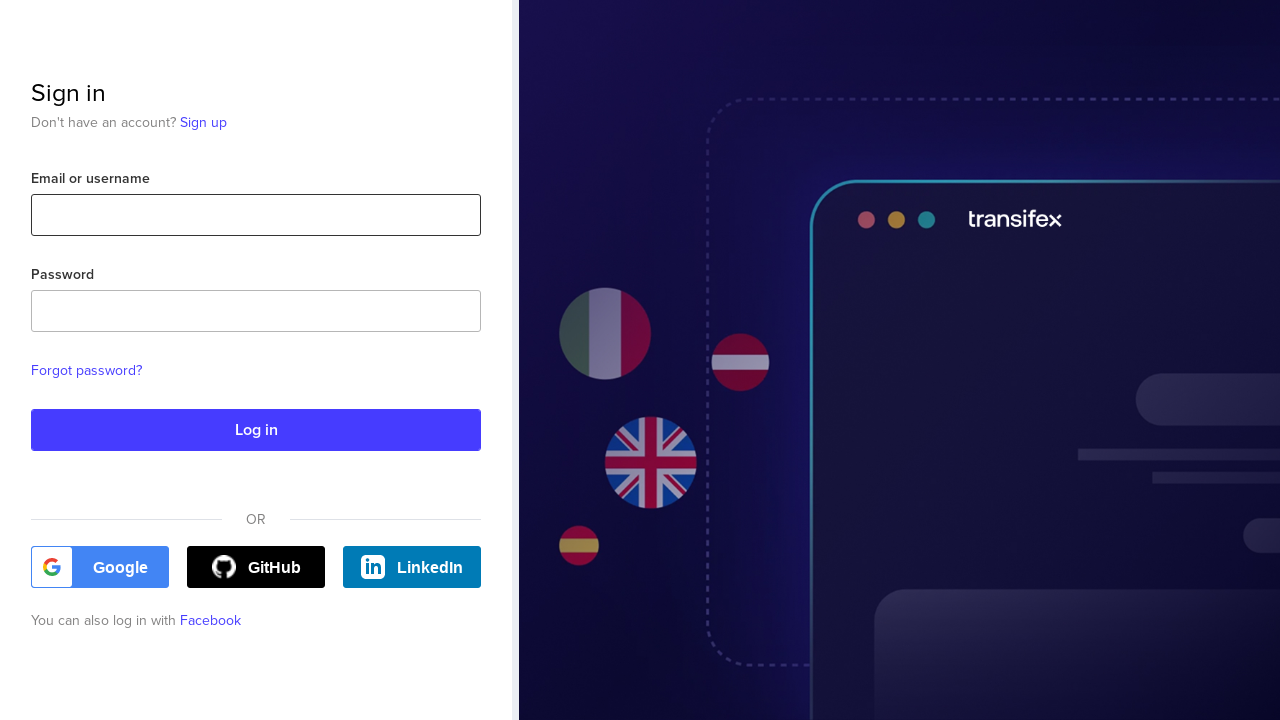

--- FILE ---
content_type: text/html; charset=utf-8
request_url: https://app.transifex.com/eike/signin/?next=/eike/teams/14594/tr/
body_size: 16755
content:






<!DOCTYPE html>
<html lang="en"
  xmlns="http://www.w3.org/1999/xhtml"
  xmlns:og="http://ogp.me/ns#"
  xmlns:fb="http://www.facebook.com/2008/fbml">
<head>
  <meta charset="utf-8">
  <meta http-equiv="X-UA-Compatible" content="IE=edge,chrome=1"><script type="text/javascript">window.NREUM||(NREUM={});NREUM.info={"beacon":"bam.nr-data.net","errorBeacon":"bam.nr-data.net","licenseKey":"48a9a3f51e","applicationID":"662727182","transactionName":"ZldQbEdSXxVWVxBQW18ddE1bUEUPWFpLTUZQXEFRU1ZJSFZXB1ZBX0ZBFkNaVBFEDjdQU19bXBZGWlYIXlo7T11URQ==","queueTime":0,"applicationTime":87,"agent":""};
(window.NREUM||(NREUM={})).init={ajax:{deny_list:["bam.nr-data.net"]},feature_flags:["soft_nav"]};(window.NREUM||(NREUM={})).loader_config={licenseKey:"48a9a3f51e",applicationID:"662727182",browserID:"662727451"};;/*! For license information please see nr-loader-rum-1.306.0.min.js.LICENSE.txt */
(()=>{var e,t,r={122:(e,t,r)=>{"use strict";r.d(t,{a:()=>i});var n=r(944);function i(e,t){try{if(!e||"object"!=typeof e)return(0,n.R)(3);if(!t||"object"!=typeof t)return(0,n.R)(4);const r=Object.create(Object.getPrototypeOf(t),Object.getOwnPropertyDescriptors(t)),a=0===Object.keys(r).length?e:r;for(let o in a)if(void 0!==e[o])try{if(null===e[o]){r[o]=null;continue}Array.isArray(e[o])&&Array.isArray(t[o])?r[o]=Array.from(new Set([...e[o],...t[o]])):"object"==typeof e[o]&&"object"==typeof t[o]?r[o]=i(e[o],t[o]):r[o]=e[o]}catch(e){r[o]||(0,n.R)(1,e)}return r}catch(e){(0,n.R)(2,e)}}},154:(e,t,r)=>{"use strict";r.d(t,{OF:()=>c,RI:()=>i,WN:()=>u,bv:()=>a,eN:()=>l,gm:()=>o,mw:()=>s,sb:()=>d});var n=r(863);const i="undefined"!=typeof window&&!!window.document,a="undefined"!=typeof WorkerGlobalScope&&("undefined"!=typeof self&&self instanceof WorkerGlobalScope&&self.navigator instanceof WorkerNavigator||"undefined"!=typeof globalThis&&globalThis instanceof WorkerGlobalScope&&globalThis.navigator instanceof WorkerNavigator),o=i?window:"undefined"!=typeof WorkerGlobalScope&&("undefined"!=typeof self&&self instanceof WorkerGlobalScope&&self||"undefined"!=typeof globalThis&&globalThis instanceof WorkerGlobalScope&&globalThis),s=Boolean("hidden"===o?.document?.visibilityState),c=/iPad|iPhone|iPod/.test(o.navigator?.userAgent),d=c&&"undefined"==typeof SharedWorker,u=((()=>{const e=o.navigator?.userAgent?.match(/Firefox[/\s](\d+\.\d+)/);Array.isArray(e)&&e.length>=2&&e[1]})(),Date.now()-(0,n.t)()),l=()=>"undefined"!=typeof PerformanceNavigationTiming&&o?.performance?.getEntriesByType("navigation")?.[0]?.responseStart},163:(e,t,r)=>{"use strict";r.d(t,{j:()=>E});var n=r(384),i=r(741);var a=r(555);r(860).K7.genericEvents;const o="experimental.resources",s="register",c=e=>{if(!e||"string"!=typeof e)return!1;try{document.createDocumentFragment().querySelector(e)}catch{return!1}return!0};var d=r(614),u=r(944),l=r(122);const f="[data-nr-mask]",g=e=>(0,l.a)(e,(()=>{const e={feature_flags:[],experimental:{allow_registered_children:!1,resources:!1},mask_selector:"*",block_selector:"[data-nr-block]",mask_input_options:{color:!1,date:!1,"datetime-local":!1,email:!1,month:!1,number:!1,range:!1,search:!1,tel:!1,text:!1,time:!1,url:!1,week:!1,textarea:!1,select:!1,password:!0}};return{ajax:{deny_list:void 0,block_internal:!0,enabled:!0,autoStart:!0},api:{get allow_registered_children(){return e.feature_flags.includes(s)||e.experimental.allow_registered_children},set allow_registered_children(t){e.experimental.allow_registered_children=t},duplicate_registered_data:!1},browser_consent_mode:{enabled:!1},distributed_tracing:{enabled:void 0,exclude_newrelic_header:void 0,cors_use_newrelic_header:void 0,cors_use_tracecontext_headers:void 0,allowed_origins:void 0},get feature_flags(){return e.feature_flags},set feature_flags(t){e.feature_flags=t},generic_events:{enabled:!0,autoStart:!0},harvest:{interval:30},jserrors:{enabled:!0,autoStart:!0},logging:{enabled:!0,autoStart:!0},metrics:{enabled:!0,autoStart:!0},obfuscate:void 0,page_action:{enabled:!0},page_view_event:{enabled:!0,autoStart:!0},page_view_timing:{enabled:!0,autoStart:!0},performance:{capture_marks:!1,capture_measures:!1,capture_detail:!0,resources:{get enabled(){return e.feature_flags.includes(o)||e.experimental.resources},set enabled(t){e.experimental.resources=t},asset_types:[],first_party_domains:[],ignore_newrelic:!0}},privacy:{cookies_enabled:!0},proxy:{assets:void 0,beacon:void 0},session:{expiresMs:d.wk,inactiveMs:d.BB},session_replay:{autoStart:!0,enabled:!1,preload:!1,sampling_rate:10,error_sampling_rate:100,collect_fonts:!1,inline_images:!1,fix_stylesheets:!0,mask_all_inputs:!0,get mask_text_selector(){return e.mask_selector},set mask_text_selector(t){c(t)?e.mask_selector="".concat(t,",").concat(f):""===t||null===t?e.mask_selector=f:(0,u.R)(5,t)},get block_class(){return"nr-block"},get ignore_class(){return"nr-ignore"},get mask_text_class(){return"nr-mask"},get block_selector(){return e.block_selector},set block_selector(t){c(t)?e.block_selector+=",".concat(t):""!==t&&(0,u.R)(6,t)},get mask_input_options(){return e.mask_input_options},set mask_input_options(t){t&&"object"==typeof t?e.mask_input_options={...t,password:!0}:(0,u.R)(7,t)}},session_trace:{enabled:!0,autoStart:!0},soft_navigations:{enabled:!0,autoStart:!0},spa:{enabled:!0,autoStart:!0},ssl:void 0,user_actions:{enabled:!0,elementAttributes:["id","className","tagName","type"]}}})());var p=r(154),m=r(324);let h=0;const v={buildEnv:m.F3,distMethod:m.Xs,version:m.xv,originTime:p.WN},b={consented:!1},y={appMetadata:{},get consented(){return this.session?.state?.consent||b.consented},set consented(e){b.consented=e},customTransaction:void 0,denyList:void 0,disabled:!1,harvester:void 0,isolatedBacklog:!1,isRecording:!1,loaderType:void 0,maxBytes:3e4,obfuscator:void 0,onerror:void 0,ptid:void 0,releaseIds:{},session:void 0,timeKeeper:void 0,registeredEntities:[],jsAttributesMetadata:{bytes:0},get harvestCount(){return++h}},_=e=>{const t=(0,l.a)(e,y),r=Object.keys(v).reduce((e,t)=>(e[t]={value:v[t],writable:!1,configurable:!0,enumerable:!0},e),{});return Object.defineProperties(t,r)};var w=r(701);const x=e=>{const t=e.startsWith("http");e+="/",r.p=t?e:"https://"+e};var S=r(836),k=r(241);const R={accountID:void 0,trustKey:void 0,agentID:void 0,licenseKey:void 0,applicationID:void 0,xpid:void 0},A=e=>(0,l.a)(e,R),T=new Set;function E(e,t={},r,o){let{init:s,info:c,loader_config:d,runtime:u={},exposed:l=!0}=t;if(!c){const e=(0,n.pV)();s=e.init,c=e.info,d=e.loader_config}e.init=g(s||{}),e.loader_config=A(d||{}),c.jsAttributes??={},p.bv&&(c.jsAttributes.isWorker=!0),e.info=(0,a.D)(c);const f=e.init,m=[c.beacon,c.errorBeacon];T.has(e.agentIdentifier)||(f.proxy.assets&&(x(f.proxy.assets),m.push(f.proxy.assets)),f.proxy.beacon&&m.push(f.proxy.beacon),e.beacons=[...m],function(e){const t=(0,n.pV)();Object.getOwnPropertyNames(i.W.prototype).forEach(r=>{const n=i.W.prototype[r];if("function"!=typeof n||"constructor"===n)return;let a=t[r];e[r]&&!1!==e.exposed&&"micro-agent"!==e.runtime?.loaderType&&(t[r]=(...t)=>{const n=e[r](...t);return a?a(...t):n})})}(e),(0,n.US)("activatedFeatures",w.B),e.runSoftNavOverSpa&&=!0===f.soft_navigations.enabled&&f.feature_flags.includes("soft_nav")),u.denyList=[...f.ajax.deny_list||[],...f.ajax.block_internal?m:[]],u.ptid=e.agentIdentifier,u.loaderType=r,e.runtime=_(u),T.has(e.agentIdentifier)||(e.ee=S.ee.get(e.agentIdentifier),e.exposed=l,(0,k.W)({agentIdentifier:e.agentIdentifier,drained:!!w.B?.[e.agentIdentifier],type:"lifecycle",name:"initialize",feature:void 0,data:e.config})),T.add(e.agentIdentifier)}},234:(e,t,r)=>{"use strict";r.d(t,{W:()=>a});var n=r(836),i=r(687);class a{constructor(e,t){this.agentIdentifier=e,this.ee=n.ee.get(e),this.featureName=t,this.blocked=!1}deregisterDrain(){(0,i.x3)(this.agentIdentifier,this.featureName)}}},241:(e,t,r)=>{"use strict";r.d(t,{W:()=>a});var n=r(154);const i="newrelic";function a(e={}){try{n.gm.dispatchEvent(new CustomEvent(i,{detail:e}))}catch(e){}}},261:(e,t,r)=>{"use strict";r.d(t,{$9:()=>d,BL:()=>s,CH:()=>g,Dl:()=>_,Fw:()=>y,PA:()=>h,Pl:()=>n,Pv:()=>k,Tb:()=>l,U2:()=>a,V1:()=>S,Wb:()=>x,bt:()=>b,cD:()=>v,d3:()=>w,dT:()=>c,eY:()=>p,fF:()=>f,hG:()=>i,k6:()=>o,nb:()=>m,o5:()=>u});const n="api-",i="addPageAction",a="addToTrace",o="addRelease",s="finished",c="interaction",d="log",u="noticeError",l="pauseReplay",f="recordCustomEvent",g="recordReplay",p="register",m="setApplicationVersion",h="setCurrentRouteName",v="setCustomAttribute",b="setErrorHandler",y="setPageViewName",_="setUserId",w="start",x="wrapLogger",S="measure",k="consent"},289:(e,t,r)=>{"use strict";r.d(t,{GG:()=>o,Qr:()=>c,sB:()=>s});var n=r(878),i=r(389);function a(){return"undefined"==typeof document||"complete"===document.readyState}function o(e,t){if(a())return e();const r=(0,i.J)(e),o=setInterval(()=>{a()&&(clearInterval(o),r())},500);(0,n.sp)("load",r,t)}function s(e){if(a())return e();(0,n.DD)("DOMContentLoaded",e)}function c(e){if(a())return e();(0,n.sp)("popstate",e)}},324:(e,t,r)=>{"use strict";r.d(t,{F3:()=>i,Xs:()=>a,xv:()=>n});const n="1.306.0",i="PROD",a="CDN"},374:(e,t,r)=>{r.nc=(()=>{try{return document?.currentScript?.nonce}catch(e){}return""})()},384:(e,t,r)=>{"use strict";r.d(t,{NT:()=>o,US:()=>u,Zm:()=>s,bQ:()=>d,dV:()=>c,pV:()=>l});var n=r(154),i=r(863),a=r(910);const o={beacon:"bam.nr-data.net",errorBeacon:"bam.nr-data.net"};function s(){return n.gm.NREUM||(n.gm.NREUM={}),void 0===n.gm.newrelic&&(n.gm.newrelic=n.gm.NREUM),n.gm.NREUM}function c(){let e=s();return e.o||(e.o={ST:n.gm.setTimeout,SI:n.gm.setImmediate||n.gm.setInterval,CT:n.gm.clearTimeout,XHR:n.gm.XMLHttpRequest,REQ:n.gm.Request,EV:n.gm.Event,PR:n.gm.Promise,MO:n.gm.MutationObserver,FETCH:n.gm.fetch,WS:n.gm.WebSocket},(0,a.i)(...Object.values(e.o))),e}function d(e,t){let r=s();r.initializedAgents??={},t.initializedAt={ms:(0,i.t)(),date:new Date},r.initializedAgents[e]=t}function u(e,t){s()[e]=t}function l(){return function(){let e=s();const t=e.info||{};e.info={beacon:o.beacon,errorBeacon:o.errorBeacon,...t}}(),function(){let e=s();const t=e.init||{};e.init={...t}}(),c(),function(){let e=s();const t=e.loader_config||{};e.loader_config={...t}}(),s()}},389:(e,t,r)=>{"use strict";function n(e,t=500,r={}){const n=r?.leading||!1;let i;return(...r)=>{n&&void 0===i&&(e.apply(this,r),i=setTimeout(()=>{i=clearTimeout(i)},t)),n||(clearTimeout(i),i=setTimeout(()=>{e.apply(this,r)},t))}}function i(e){let t=!1;return(...r)=>{t||(t=!0,e.apply(this,r))}}r.d(t,{J:()=>i,s:()=>n})},555:(e,t,r)=>{"use strict";r.d(t,{D:()=>s,f:()=>o});var n=r(384),i=r(122);const a={beacon:n.NT.beacon,errorBeacon:n.NT.errorBeacon,licenseKey:void 0,applicationID:void 0,sa:void 0,queueTime:void 0,applicationTime:void 0,ttGuid:void 0,user:void 0,account:void 0,product:void 0,extra:void 0,jsAttributes:{},userAttributes:void 0,atts:void 0,transactionName:void 0,tNamePlain:void 0};function o(e){try{return!!e.licenseKey&&!!e.errorBeacon&&!!e.applicationID}catch(e){return!1}}const s=e=>(0,i.a)(e,a)},566:(e,t,r)=>{"use strict";r.d(t,{LA:()=>s,bz:()=>o});var n=r(154);const i="xxxxxxxx-xxxx-4xxx-yxxx-xxxxxxxxxxxx";function a(e,t){return e?15&e[t]:16*Math.random()|0}function o(){const e=n.gm?.crypto||n.gm?.msCrypto;let t,r=0;return e&&e.getRandomValues&&(t=e.getRandomValues(new Uint8Array(30))),i.split("").map(e=>"x"===e?a(t,r++).toString(16):"y"===e?(3&a()|8).toString(16):e).join("")}function s(e){const t=n.gm?.crypto||n.gm?.msCrypto;let r,i=0;t&&t.getRandomValues&&(r=t.getRandomValues(new Uint8Array(e)));const o=[];for(var s=0;s<e;s++)o.push(a(r,i++).toString(16));return o.join("")}},606:(e,t,r)=>{"use strict";r.d(t,{i:()=>a});var n=r(908);a.on=o;var i=a.handlers={};function a(e,t,r,a){o(a||n.d,i,e,t,r)}function o(e,t,r,i,a){a||(a="feature"),e||(e=n.d);var o=t[a]=t[a]||{};(o[r]=o[r]||[]).push([e,i])}},607:(e,t,r)=>{"use strict";r.d(t,{W:()=>n});const n=(0,r(566).bz)()},614:(e,t,r)=>{"use strict";r.d(t,{BB:()=>o,H3:()=>n,g:()=>d,iL:()=>c,tS:()=>s,uh:()=>i,wk:()=>a});const n="NRBA",i="SESSION",a=144e5,o=18e5,s={STARTED:"session-started",PAUSE:"session-pause",RESET:"session-reset",RESUME:"session-resume",UPDATE:"session-update"},c={SAME_TAB:"same-tab",CROSS_TAB:"cross-tab"},d={OFF:0,FULL:1,ERROR:2}},630:(e,t,r)=>{"use strict";r.d(t,{T:()=>n});const n=r(860).K7.pageViewEvent},646:(e,t,r)=>{"use strict";r.d(t,{y:()=>n});class n{constructor(e){this.contextId=e}}},687:(e,t,r)=>{"use strict";r.d(t,{Ak:()=>d,Ze:()=>f,x3:()=>u});var n=r(241),i=r(836),a=r(606),o=r(860),s=r(646);const c={};function d(e,t){const r={staged:!1,priority:o.P3[t]||0};l(e),c[e].get(t)||c[e].set(t,r)}function u(e,t){e&&c[e]&&(c[e].get(t)&&c[e].delete(t),p(e,t,!1),c[e].size&&g(e))}function l(e){if(!e)throw new Error("agentIdentifier required");c[e]||(c[e]=new Map)}function f(e="",t="feature",r=!1){if(l(e),!e||!c[e].get(t)||r)return p(e,t);c[e].get(t).staged=!0,g(e)}function g(e){const t=Array.from(c[e]);t.every(([e,t])=>t.staged)&&(t.sort((e,t)=>e[1].priority-t[1].priority),t.forEach(([t])=>{c[e].delete(t),p(e,t)}))}function p(e,t,r=!0){const o=e?i.ee.get(e):i.ee,c=a.i.handlers;if(!o.aborted&&o.backlog&&c){if((0,n.W)({agentIdentifier:e,type:"lifecycle",name:"drain",feature:t}),r){const e=o.backlog[t],r=c[t];if(r){for(let t=0;e&&t<e.length;++t)m(e[t],r);Object.entries(r).forEach(([e,t])=>{Object.values(t||{}).forEach(t=>{t[0]?.on&&t[0]?.context()instanceof s.y&&t[0].on(e,t[1])})})}}o.isolatedBacklog||delete c[t],o.backlog[t]=null,o.emit("drain-"+t,[])}}function m(e,t){var r=e[1];Object.values(t[r]||{}).forEach(t=>{var r=e[0];if(t[0]===r){var n=t[1],i=e[3],a=e[2];n.apply(i,a)}})}},699:(e,t,r)=>{"use strict";r.d(t,{It:()=>a,KC:()=>s,No:()=>i,qh:()=>o});var n=r(860);const i=16e3,a=1e6,o="SESSION_ERROR",s={[n.K7.logging]:!0,[n.K7.genericEvents]:!1,[n.K7.jserrors]:!1,[n.K7.ajax]:!1}},701:(e,t,r)=>{"use strict";r.d(t,{B:()=>a,t:()=>o});var n=r(241);const i=new Set,a={};function o(e,t){const r=t.agentIdentifier;a[r]??={},e&&"object"==typeof e&&(i.has(r)||(t.ee.emit("rumresp",[e]),a[r]=e,i.add(r),(0,n.W)({agentIdentifier:r,loaded:!0,drained:!0,type:"lifecycle",name:"load",feature:void 0,data:e})))}},741:(e,t,r)=>{"use strict";r.d(t,{W:()=>a});var n=r(944),i=r(261);class a{#e(e,...t){if(this[e]!==a.prototype[e])return this[e](...t);(0,n.R)(35,e)}addPageAction(e,t){return this.#e(i.hG,e,t)}register(e){return this.#e(i.eY,e)}recordCustomEvent(e,t){return this.#e(i.fF,e,t)}setPageViewName(e,t){return this.#e(i.Fw,e,t)}setCustomAttribute(e,t,r){return this.#e(i.cD,e,t,r)}noticeError(e,t){return this.#e(i.o5,e,t)}setUserId(e){return this.#e(i.Dl,e)}setApplicationVersion(e){return this.#e(i.nb,e)}setErrorHandler(e){return this.#e(i.bt,e)}addRelease(e,t){return this.#e(i.k6,e,t)}log(e,t){return this.#e(i.$9,e,t)}start(){return this.#e(i.d3)}finished(e){return this.#e(i.BL,e)}recordReplay(){return this.#e(i.CH)}pauseReplay(){return this.#e(i.Tb)}addToTrace(e){return this.#e(i.U2,e)}setCurrentRouteName(e){return this.#e(i.PA,e)}interaction(e){return this.#e(i.dT,e)}wrapLogger(e,t,r){return this.#e(i.Wb,e,t,r)}measure(e,t){return this.#e(i.V1,e,t)}consent(e){return this.#e(i.Pv,e)}}},782:(e,t,r)=>{"use strict";r.d(t,{T:()=>n});const n=r(860).K7.pageViewTiming},836:(e,t,r)=>{"use strict";r.d(t,{P:()=>s,ee:()=>c});var n=r(384),i=r(990),a=r(646),o=r(607);const s="nr@context:".concat(o.W),c=function e(t,r){var n={},o={},u={},l=!1;try{l=16===r.length&&d.initializedAgents?.[r]?.runtime.isolatedBacklog}catch(e){}var f={on:p,addEventListener:p,removeEventListener:function(e,t){var r=n[e];if(!r)return;for(var i=0;i<r.length;i++)r[i]===t&&r.splice(i,1)},emit:function(e,r,n,i,a){!1!==a&&(a=!0);if(c.aborted&&!i)return;t&&a&&t.emit(e,r,n);var s=g(n);m(e).forEach(e=>{e.apply(s,r)});var d=v()[o[e]];d&&d.push([f,e,r,s]);return s},get:h,listeners:m,context:g,buffer:function(e,t){const r=v();if(t=t||"feature",f.aborted)return;Object.entries(e||{}).forEach(([e,n])=>{o[n]=t,t in r||(r[t]=[])})},abort:function(){f._aborted=!0,Object.keys(f.backlog).forEach(e=>{delete f.backlog[e]})},isBuffering:function(e){return!!v()[o[e]]},debugId:r,backlog:l?{}:t&&"object"==typeof t.backlog?t.backlog:{},isolatedBacklog:l};return Object.defineProperty(f,"aborted",{get:()=>{let e=f._aborted||!1;return e||(t&&(e=t.aborted),e)}}),f;function g(e){return e&&e instanceof a.y?e:e?(0,i.I)(e,s,()=>new a.y(s)):new a.y(s)}function p(e,t){n[e]=m(e).concat(t)}function m(e){return n[e]||[]}function h(t){return u[t]=u[t]||e(f,t)}function v(){return f.backlog}}(void 0,"globalEE"),d=(0,n.Zm)();d.ee||(d.ee=c)},843:(e,t,r)=>{"use strict";r.d(t,{G:()=>a,u:()=>i});var n=r(878);function i(e,t=!1,r,i){(0,n.DD)("visibilitychange",function(){if(t)return void("hidden"===document.visibilityState&&e());e(document.visibilityState)},r,i)}function a(e,t,r){(0,n.sp)("pagehide",e,t,r)}},860:(e,t,r)=>{"use strict";r.d(t,{$J:()=>u,K7:()=>c,P3:()=>d,XX:()=>i,Yy:()=>s,df:()=>a,qY:()=>n,v4:()=>o});const n="events",i="jserrors",a="browser/blobs",o="rum",s="browser/logs",c={ajax:"ajax",genericEvents:"generic_events",jserrors:i,logging:"logging",metrics:"metrics",pageAction:"page_action",pageViewEvent:"page_view_event",pageViewTiming:"page_view_timing",sessionReplay:"session_replay",sessionTrace:"session_trace",softNav:"soft_navigations",spa:"spa"},d={[c.pageViewEvent]:1,[c.pageViewTiming]:2,[c.metrics]:3,[c.jserrors]:4,[c.spa]:5,[c.ajax]:6,[c.sessionTrace]:7,[c.softNav]:8,[c.sessionReplay]:9,[c.logging]:10,[c.genericEvents]:11},u={[c.pageViewEvent]:o,[c.pageViewTiming]:n,[c.ajax]:n,[c.spa]:n,[c.softNav]:n,[c.metrics]:i,[c.jserrors]:i,[c.sessionTrace]:a,[c.sessionReplay]:a,[c.logging]:s,[c.genericEvents]:"ins"}},863:(e,t,r)=>{"use strict";function n(){return Math.floor(performance.now())}r.d(t,{t:()=>n})},878:(e,t,r)=>{"use strict";function n(e,t){return{capture:e,passive:!1,signal:t}}function i(e,t,r=!1,i){window.addEventListener(e,t,n(r,i))}function a(e,t,r=!1,i){document.addEventListener(e,t,n(r,i))}r.d(t,{DD:()=>a,jT:()=>n,sp:()=>i})},908:(e,t,r)=>{"use strict";r.d(t,{d:()=>n,p:()=>i});var n=r(836).ee.get("handle");function i(e,t,r,i,a){a?(a.buffer([e],i),a.emit(e,t,r)):(n.buffer([e],i),n.emit(e,t,r))}},910:(e,t,r)=>{"use strict";r.d(t,{i:()=>a});var n=r(944);const i=new Map;function a(...e){return e.every(e=>{if(i.has(e))return i.get(e);const t="function"==typeof e?e.toString():"",r=t.includes("[native code]"),a=t.includes("nrWrapper");return r||a||(0,n.R)(64,e?.name||t),i.set(e,r),r})}},944:(e,t,r)=>{"use strict";r.d(t,{R:()=>i});var n=r(241);function i(e,t){"function"==typeof console.debug&&(console.debug("New Relic Warning: https://github.com/newrelic/newrelic-browser-agent/blob/main/docs/warning-codes.md#".concat(e),t),(0,n.W)({agentIdentifier:null,drained:null,type:"data",name:"warn",feature:"warn",data:{code:e,secondary:t}}))}},969:(e,t,r)=>{"use strict";r.d(t,{TZ:()=>n,XG:()=>s,rs:()=>i,xV:()=>o,z_:()=>a});const n=r(860).K7.metrics,i="sm",a="cm",o="storeSupportabilityMetrics",s="storeEventMetrics"},990:(e,t,r)=>{"use strict";r.d(t,{I:()=>i});var n=Object.prototype.hasOwnProperty;function i(e,t,r){if(n.call(e,t))return e[t];var i=r();if(Object.defineProperty&&Object.keys)try{return Object.defineProperty(e,t,{value:i,writable:!0,enumerable:!1}),i}catch(e){}return e[t]=i,i}}},n={};function i(e){var t=n[e];if(void 0!==t)return t.exports;var a=n[e]={exports:{}};return r[e](a,a.exports,i),a.exports}i.m=r,i.d=(e,t)=>{for(var r in t)i.o(t,r)&&!i.o(e,r)&&Object.defineProperty(e,r,{enumerable:!0,get:t[r]})},i.f={},i.e=e=>Promise.all(Object.keys(i.f).reduce((t,r)=>(i.f[r](e,t),t),[])),i.u=e=>"nr-rum-1.306.0.min.js",i.o=(e,t)=>Object.prototype.hasOwnProperty.call(e,t),e={},t="NRBA-1.306.0.PROD:",i.l=(r,n,a,o)=>{if(e[r])e[r].push(n);else{var s,c;if(void 0!==a)for(var d=document.getElementsByTagName("script"),u=0;u<d.length;u++){var l=d[u];if(l.getAttribute("src")==r||l.getAttribute("data-webpack")==t+a){s=l;break}}if(!s){c=!0;var f={296:"sha512-XHJAyYwsxAD4jnOFenBf2aq49/pv28jKOJKs7YGQhagYYI2Zk8nHflZPdd7WiilkmEkgIZQEFX4f1AJMoyzKwA=="};(s=document.createElement("script")).charset="utf-8",i.nc&&s.setAttribute("nonce",i.nc),s.setAttribute("data-webpack",t+a),s.src=r,0!==s.src.indexOf(window.location.origin+"/")&&(s.crossOrigin="anonymous"),f[o]&&(s.integrity=f[o])}e[r]=[n];var g=(t,n)=>{s.onerror=s.onload=null,clearTimeout(p);var i=e[r];if(delete e[r],s.parentNode&&s.parentNode.removeChild(s),i&&i.forEach(e=>e(n)),t)return t(n)},p=setTimeout(g.bind(null,void 0,{type:"timeout",target:s}),12e4);s.onerror=g.bind(null,s.onerror),s.onload=g.bind(null,s.onload),c&&document.head.appendChild(s)}},i.r=e=>{"undefined"!=typeof Symbol&&Symbol.toStringTag&&Object.defineProperty(e,Symbol.toStringTag,{value:"Module"}),Object.defineProperty(e,"__esModule",{value:!0})},i.p="https://js-agent.newrelic.com/",(()=>{var e={374:0,840:0};i.f.j=(t,r)=>{var n=i.o(e,t)?e[t]:void 0;if(0!==n)if(n)r.push(n[2]);else{var a=new Promise((r,i)=>n=e[t]=[r,i]);r.push(n[2]=a);var o=i.p+i.u(t),s=new Error;i.l(o,r=>{if(i.o(e,t)&&(0!==(n=e[t])&&(e[t]=void 0),n)){var a=r&&("load"===r.type?"missing":r.type),o=r&&r.target&&r.target.src;s.message="Loading chunk "+t+" failed: ("+a+": "+o+")",s.name="ChunkLoadError",s.type=a,s.request=o,n[1](s)}},"chunk-"+t,t)}};var t=(t,r)=>{var n,a,[o,s,c]=r,d=0;if(o.some(t=>0!==e[t])){for(n in s)i.o(s,n)&&(i.m[n]=s[n]);if(c)c(i)}for(t&&t(r);d<o.length;d++)a=o[d],i.o(e,a)&&e[a]&&e[a][0](),e[a]=0},r=self["webpackChunk:NRBA-1.306.0.PROD"]=self["webpackChunk:NRBA-1.306.0.PROD"]||[];r.forEach(t.bind(null,0)),r.push=t.bind(null,r.push.bind(r))})(),(()=>{"use strict";i(374);var e=i(566),t=i(741);class r extends t.W{agentIdentifier=(0,e.LA)(16)}var n=i(860);const a=Object.values(n.K7);var o=i(163);var s=i(908),c=i(863),d=i(261),u=i(241),l=i(944),f=i(701),g=i(969);function p(e,t,i,a){const o=a||i;!o||o[e]&&o[e]!==r.prototype[e]||(o[e]=function(){(0,s.p)(g.xV,["API/"+e+"/called"],void 0,n.K7.metrics,i.ee),(0,u.W)({agentIdentifier:i.agentIdentifier,drained:!!f.B?.[i.agentIdentifier],type:"data",name:"api",feature:d.Pl+e,data:{}});try{return t.apply(this,arguments)}catch(e){(0,l.R)(23,e)}})}function m(e,t,r,n,i){const a=e.info;null===r?delete a.jsAttributes[t]:a.jsAttributes[t]=r,(i||null===r)&&(0,s.p)(d.Pl+n,[(0,c.t)(),t,r],void 0,"session",e.ee)}var h=i(687),v=i(234),b=i(289),y=i(154),_=i(384);const w=e=>y.RI&&!0===e?.privacy.cookies_enabled;function x(e){return!!(0,_.dV)().o.MO&&w(e)&&!0===e?.session_trace.enabled}var S=i(389),k=i(699);class R extends v.W{constructor(e,t){super(e.agentIdentifier,t),this.agentRef=e,this.abortHandler=void 0,this.featAggregate=void 0,this.loadedSuccessfully=void 0,this.onAggregateImported=new Promise(e=>{this.loadedSuccessfully=e}),this.deferred=Promise.resolve(),!1===e.init[this.featureName].autoStart?this.deferred=new Promise((t,r)=>{this.ee.on("manual-start-all",(0,S.J)(()=>{(0,h.Ak)(e.agentIdentifier,this.featureName),t()}))}):(0,h.Ak)(e.agentIdentifier,t)}importAggregator(e,t,r={}){if(this.featAggregate)return;const n=async()=>{let n;await this.deferred;try{if(w(e.init)){const{setupAgentSession:t}=await i.e(296).then(i.bind(i,305));n=t(e)}}catch(e){(0,l.R)(20,e),this.ee.emit("internal-error",[e]),(0,s.p)(k.qh,[e],void 0,this.featureName,this.ee)}try{if(!this.#t(this.featureName,n,e.init))return(0,h.Ze)(this.agentIdentifier,this.featureName),void this.loadedSuccessfully(!1);const{Aggregate:i}=await t();this.featAggregate=new i(e,r),e.runtime.harvester.initializedAggregates.push(this.featAggregate),this.loadedSuccessfully(!0)}catch(e){(0,l.R)(34,e),this.abortHandler?.(),(0,h.Ze)(this.agentIdentifier,this.featureName,!0),this.loadedSuccessfully(!1),this.ee&&this.ee.abort()}};y.RI?(0,b.GG)(()=>n(),!0):n()}#t(e,t,r){if(this.blocked)return!1;switch(e){case n.K7.sessionReplay:return x(r)&&!!t;case n.K7.sessionTrace:return!!t;default:return!0}}}var A=i(630),T=i(614);class E extends R{static featureName=A.T;constructor(e){var t;super(e,A.T),this.setupInspectionEvents(e.agentIdentifier),t=e,p(d.Fw,function(e,r){"string"==typeof e&&("/"!==e.charAt(0)&&(e="/"+e),t.runtime.customTransaction=(r||"http://custom.transaction")+e,(0,s.p)(d.Pl+d.Fw,[(0,c.t)()],void 0,void 0,t.ee))},t),this.importAggregator(e,()=>i.e(296).then(i.bind(i,943)))}setupInspectionEvents(e){const t=(t,r)=>{t&&(0,u.W)({agentIdentifier:e,timeStamp:t.timeStamp,loaded:"complete"===t.target.readyState,type:"window",name:r,data:t.target.location+""})};(0,b.sB)(e=>{t(e,"DOMContentLoaded")}),(0,b.GG)(e=>{t(e,"load")}),(0,b.Qr)(e=>{t(e,"navigate")}),this.ee.on(T.tS.UPDATE,(t,r)=>{(0,u.W)({agentIdentifier:e,type:"lifecycle",name:"session",data:r})})}}var N=i(843),I=i(782);class j extends R{static featureName=I.T;constructor(e){super(e,I.T),y.RI&&((0,N.u)(()=>(0,s.p)("docHidden",[(0,c.t)()],void 0,I.T,this.ee),!0),(0,N.G)(()=>(0,s.p)("winPagehide",[(0,c.t)()],void 0,I.T,this.ee)),this.importAggregator(e,()=>i.e(296).then(i.bind(i,117))))}}class P extends R{static featureName=g.TZ;constructor(e){super(e,g.TZ),y.RI&&document.addEventListener("securitypolicyviolation",e=>{(0,s.p)(g.xV,["Generic/CSPViolation/Detected"],void 0,this.featureName,this.ee)}),this.importAggregator(e,()=>i.e(296).then(i.bind(i,623)))}}new class extends r{constructor(e){var t;(super(),y.gm)?(this.features={},(0,_.bQ)(this.agentIdentifier,this),this.desiredFeatures=new Set(e.features||[]),this.desiredFeatures.add(E),this.runSoftNavOverSpa=[...this.desiredFeatures].some(e=>e.featureName===n.K7.softNav),(0,o.j)(this,e,e.loaderType||"agent"),t=this,p(d.cD,function(e,r,n=!1){if("string"==typeof e){if(["string","number","boolean"].includes(typeof r)||null===r)return m(t,e,r,d.cD,n);(0,l.R)(40,typeof r)}else(0,l.R)(39,typeof e)},t),function(e){p(d.Dl,function(t){if("string"==typeof t||null===t)return m(e,"enduser.id",t,d.Dl,!0);(0,l.R)(41,typeof t)},e)}(this),function(e){p(d.nb,function(t){if("string"==typeof t||null===t)return m(e,"application.version",t,d.nb,!1);(0,l.R)(42,typeof t)},e)}(this),function(e){p(d.d3,function(){e.ee.emit("manual-start-all")},e)}(this),function(e){p(d.Pv,function(t=!0){if("boolean"==typeof t){if((0,s.p)(d.Pl+d.Pv,[t],void 0,"session",e.ee),e.runtime.consented=t,t){const t=e.features.page_view_event;t.onAggregateImported.then(e=>{const r=t.featAggregate;e&&!r.sentRum&&r.sendRum()})}}else(0,l.R)(65,typeof t)},e)}(this),this.run()):(0,l.R)(21)}get config(){return{info:this.info,init:this.init,loader_config:this.loader_config,runtime:this.runtime}}get api(){return this}run(){try{const e=function(e){const t={};return a.forEach(r=>{t[r]=!!e[r]?.enabled}),t}(this.init),t=[...this.desiredFeatures];t.sort((e,t)=>n.P3[e.featureName]-n.P3[t.featureName]),t.forEach(t=>{if(!e[t.featureName]&&t.featureName!==n.K7.pageViewEvent)return;if(this.runSoftNavOverSpa&&t.featureName===n.K7.spa)return;if(!this.runSoftNavOverSpa&&t.featureName===n.K7.softNav)return;const r=function(e){switch(e){case n.K7.ajax:return[n.K7.jserrors];case n.K7.sessionTrace:return[n.K7.ajax,n.K7.pageViewEvent];case n.K7.sessionReplay:return[n.K7.sessionTrace];case n.K7.pageViewTiming:return[n.K7.pageViewEvent];default:return[]}}(t.featureName).filter(e=>!(e in this.features));r.length>0&&(0,l.R)(36,{targetFeature:t.featureName,missingDependencies:r}),this.features[t.featureName]=new t(this)})}catch(e){(0,l.R)(22,e);for(const e in this.features)this.features[e].abortHandler?.();const t=(0,_.Zm)();delete t.initializedAgents[this.agentIdentifier]?.features,delete this.sharedAggregator;return t.ee.get(this.agentIdentifier).abort(),!1}}}({features:[E,j,P],loaderType:"lite"})})()})();</script>
  <meta name="viewport" content="width=device-width, initial-scale=1">
  <meta name="description" content="Log in to your Transifex account. Or sign up to start your own project or help translate an existing one." />
  
  
    <meta name="robots" content="noindex, nofollow" />
  
  

<link rel="apple-touch-icon-precomposed" sizes="57x57" href="https://cdn.transifex.com/txc/static/images/favicons/apple-touch-icon-57x57.1a8fab5e76b1.png" />
<link rel="apple-touch-icon-precomposed" sizes="114x114" href="https://cdn.transifex.com/txc/static/images/favicons/apple-touch-icon-114x114.17e6c282547d.png" />
<link rel="apple-touch-icon-precomposed" sizes="72x72" href="https://cdn.transifex.com/txc/static/images/favicons/apple-touch-icon-72x72.1dc096a309a3.png" />
<link rel="apple-touch-icon-precomposed" sizes="144x144" href="https://cdn.transifex.com/txc/static/images/favicons/apple-touch-icon-144x144.e28795919ae0.png" />
<link rel="apple-touch-icon-precomposed" sizes="60x60" href="https://cdn.transifex.com/txc/static/images/favicons/apple-touch-icon-60x60.22f419fd6df6.png" />
<link rel="apple-touch-icon-precomposed" sizes="120x120" href="https://cdn.transifex.com/txc/static/images/favicons/apple-touch-icon-120x120.7819cca812dc.png" />
<link rel="apple-touch-icon-precomposed" sizes="76x76" href="https://cdn.transifex.com/txc/static/images/favicons/apple-touch-icon-76x76.cd6f2b6d907a.png" />
<link rel="apple-touch-icon-precomposed" sizes="152x152" href="https://cdn.transifex.com/txc/static/images/favicons/apple-touch-icon-152x152.ddf8bd05c81f.png" />
<link rel="icon" type="image/png" href="https://cdn.transifex.com/txc/static/images/favicons/favicon-196x196.5afc9be479bb.png" />
<link rel="icon" type="image/png" href="https://cdn.transifex.com/txc/static/images/favicons/favicon-96x96.32a2482c1872.png" />
<link rel="icon" type="image/png" href="https://cdn.transifex.com/txc/static/images/favicons/favicon-32x32.a98c572f0291.png" />
<link rel="icon" type="image/png" href="https://cdn.transifex.com/txc/static/images/favicons/favicon-16x16.6348e1a9a7ad.png" />
<link rel="icon" type="image/png" href="https://cdn.transifex.com/txc/static/images/favicons/favicon-128.7f7e25a4b65e.png" />

  <title>Log in &#183; Transifex</title>

  <!-- ------------------------------ SHARE -------------------------------- -->

  

  <!-- -------------------------------- CSS -------------------------------- -->
  
    <link rel="stylesheet" href="https://cdn.transifex.com/txc/static/css/output.689f393c2440.css" type="text/css" media="screen">
  

  
    <link rel="stylesheet" href="https://cdn.transifex.com/txc/static/css/output.3d8ffaffd3e4.css" type="text/css" media="screen">
  

  
<link rel="stylesheet" href="https://cdn.transifex.com/txc/static/css/output.e06f88319d73.css" type="text/css" media="screen">


  

  <!-- -------------------------------- JS --------------------------------- -->

  
  
  <script src="//cdn.jsdelivr.net/npm/jquery@3.7.1/dist/jquery.min.js" type="text/javascript"></script>
  
  <script type="text/javascript">
    var csrf_token = '8ltpMNpu4zeFpcNrhAEp5rzckwtOUafOCM7p43VYXx8F27rhHDsfbzpTW0b15xjX';
    if (typeof jQuery == 'undefined') {
      
      document.write(unescape("%3Cscript src='https://cdn.transifex.com/txc/static/plugins/jquery3/jquery.min.bd302ceab4fe.js' type='text/javascript'%3E%3C/script%3E"));
      
    }
  </script>
  

  <script type="text/javascript" src="//use.typekit.net/nmt1vfg.js"></script>
  <script type="text/javascript">try{Typekit.load();}catch(e){}</script>

  
    

<script type="text/javascript">

  var Transifex = Transifex || {};
  Transifex.txcommon = Transifex.txcommon || {};
  Transifex.txcommon.dates_i18n = Transifex.txcommon.dates_i18n || {};
(function() {
  var Dates = Transifex.txcommon.dates_i18n;
  Dates.i18n = {
    in: 'in',
    ago: 'ago',
    year: 'year',
    years: 'years',
    month: 'month',
    months: 'months',
    day: 'day',
    days: 'days',
    hour: 'hour',
    hours: 'hours',
    minute: 'minute',
    minutes: 'minutes',
    second: 'second',
    seconds: 'seconds',
    yr: 'yr',
    mo: 'mo',
    d: 'd',
    hr: 'hr',
    min: 'min',
    sec: 'sec',
    daterangepicker: {
      'selected': 'Selected:',
      'day': 'Day',
      'days': 'Days',
      'apply': 'Apply',
      'ai_message': 'Data is available starting from August 12, 2024',
      'week-1': 'MO',
      'week-2': 'TU',
      'week-3': 'WE',
      'week-4': 'TH',
      'week-5': 'FR',
      'week-6': 'SA',
      'week-7': 'SU',
      'month-name': [
        'JANUARY',
        'FEBRUARY',
        'MARCH',
        'APRIL',
        'MAY',
        'JUNE',
        'JULY',
        'AUGUST',
        'SEPTEMBER',
        'OCTOBER',
        'NOVEMBER',
        'DECEMBER'
      ],
      'shortcuts': 'Shortcuts',
      'past': 'Past',
      'following':'Following',
      'previous': 'Previous',
      'prev-week': 'Week',
      'prev-month': 'Month',
      'prev-year': 'Year',
      'next': 'Next',
      'next-week': 'Week',
      'next-month': 'Month',
      'next-year': 'Year',
      'less-than': 'Date range should not be more than %d days',
      'more-than': 'Date range should not be less than %d days',
      'default-more': '',
      'default-single': '',
      'default-less': '',
      'default-range': '',
      'default-default': '',
    }
  };
})();
</script>

    <script src="https://cdn.transifex.com/txc/static/js/output.f6730f2225d2.js"></script>
    <script type="text/javascript">
      function waitForJQuery(callback) {
        if (typeof jQuery !== "undefined") {
          $(document).ready(callback);
        } else {
          setTimeout(function() { waitForJQuery(callback); }, 50);
        }
      }
      waitForJQuery(function() { injectXML("https://cdn.transifex.com/txc/static/images/icons/svg/symbol-defs.a4f1640d317a.svg"); });
      waitForJQuery(function() { injectXML("https://cdn.transifex.com/txc/static/images/icons/svg/symbol-mapping.964c201d49b3.svg"); });
    </script>
  

  <!-- ------------------------------ OTHER --------------------------------- -->

  
  
  
    <meta name="robots" content="noindex, nofollow" />
  

  

  <!-- Hotjar -->
  <script>
    (function(h,o,t,j,a,r){
        h.hj=h.hj||function(){(h.hj.q=h.hj.q||[]).push(arguments)};
        h._hjSettings={hjid:2089900,hjsv:6};
        a=o.getElementsByTagName('head')[0];
        r=o.createElement('script');r.async=1;
        r.src=t+h._hjSettings.hjid+j+h._hjSettings.hjsv;
        a.appendChild(r);
    })(window,document,'https://static.hotjar.com/c/hotjar-','.js?sv=');
  </script>
  <!-- Hotjar -->

  



  
<!-- ChurnZero -->
<script>
  var ChurnZero = ChurnZero || [];
  (function() {
      var cz = document.createElement('script'); cz.type = 'text/javascript';
      cz.async = true;
      cz.src = 'https://analytics.churnzero.net/churnzero.js';
      var s = document.getElementsByTagName('script')[0]; s.parentNode.insertBefore(cz, s);
  })();
</script>
<!-- ChurnZero -->


  

  <!-- In this file, events and data are pushed to the dataLayer so that they can
get picked up by GTM and be used either for properties of events being tracked
client-side or to get sent to our analytics tools, eg. Mixpanel, Google Analytics,
Fullstory etc. -->



<script type="text/javascript">
  window.dataLayer = window.dataLayer || [{}];
  

  
    window.dataLayer.push({
      'username': 'None',
      'user_email': 'None',
      'role': 'None',
      'user_first_name': 'None',
      'user_last_name': 'None',
      'user_full_name': 'None'
    });
  

  

  

  

  //subscription modification event
  $(document).on('track_subscription_modify', function(event, data) {
      if (data.action) {
          window.dataLayer.push({
              'transaction_event': data.action,
              'transactionId': data.transaction_id,
              'transactionTotal': data.current_plan.price * data.current_plan.duration,
              'transactionProducts': [{
                  'name': data.current_plan.name,
                  'price': data.current_plan.price * data.current_plan.duration,
                  'quantity': 1,
                  'sku': data.current_plan.name
              }],
              'event': "subscription_modify"
          });
      };
  });

  $(document).on('live_resource_created', function() {
    window.dataLayer.push({
      'event': 'live_resource_created'
    });
  });
  $(document).on('file_resource_created', function() {
    window.dataLayer.push({
      'event': 'file_resource_created'
    });
  });
  
  
  
</script>

  
<!-- Google Tag Manager -->
<!-- <script>(function(w,d,s,l,i){w[l]=w[l]||[];w[l].push({'gtm.start':
new Date().getTime(),event:'gtm.js'});var f=d.getElementsByTagName(s)[0],
    j=d.createElement(s),dl=l!='dataLayer'?'&l='+l:'';j.async=true;j.src=
    '//www.googletagmanager.com/gtm.js?id='+i+dl;f.parentNode.insertBefore(j,f);
    })(window,document,'script','dataLayer','GTM-P9B2HB');</script> -->
<!-- End Google Tag Manager -->


</head>

<body class="loggedout o-block-verticalFull u-backgroundColor-main">


<!-- Google Tag Manager -->
<!-- <noscript><iframe src="//www.googletagmanager.com/ns.html?id=GTM-P9B2HB"
    height="0" width="0" style="display:none;visibility:hidden"></iframe></noscript> -->
<!-- End Google Tag Manager -->





<script type="text/javascript">
  (function() {
    var StripeData = Transifex.namespace('stripe');
    StripeData.key = 'pk_NO2kfvJ67PN9lO5mXPyGqUViPlDfX';
  })();
</script>

<script type="text/javascript">
  (function() {
    window.CrossPageLoadBar.init({
      enable_crossload: true,
      enable_pjax: true,
      enable_ajax: true,
      enable_filedownload: true,
      filedownload_anchor_selector: '.js-tx-download-file'
    });
  })();
</script>


<!-- whole page start -->

<div class="u-display-flex u-overflow-hidden">
  <div class="u-width-100@<md u-width-40@>md u-backgroundColor-white signup-fullvh signup-min-height js-site-container">

    <!-- Logo -->
    <div class="u-display-none@>md u-textAlign-center u-paddingTop-13x u-backgroundColor-white u-paddingBottom-7x u-fontSize-bigger u-position-relative">
      <a href="/" title="Go to start page" aria-label="Go to start page">
        <svg class="o-icon u-fill-brandPrimary u-width-20x"><use xlink:href="#tx-logo"/></svg>
      </a>
    </div>

    <div class="signin-signup-link u-display-flex u-justifyContent-center u-display-none@>md">
      <div class="u-color-secondary u-fontSize-default js-signup-link">
        Don&#x27;t have an account?&nbsp;<a class="o-link" href="javascript:;" data-url="/signup/">Sign up</a>
      </div>
    </div>

    <div class="col-centered u-maxWidth-largePlusWidth u-width-90">
      <div region="signin-form">
        <!-- signin-form-template -->
      </div>
    </div>

  </div>
  <div class="u-display-flex u-flexDirection-column u-justifyContent-flexStart u-width-60 u-height-all u-backgroundColor-lightGrey signin-event-border u-display-none@<md">
    <img src="https://cdn.transifex.com/txc/static/images/signin-side-content.4782aac1ce76.jpg" alt="Sign in side content" class="signin-side-content-image" />
  </div>
</div>


<script type="text/template" id="signin-form-template">
  <div class="u-display-flex u-textAlign-center u-marginBottom-2x u-paddingTop-2x">
    <p class="u-fontSize-default u-flexGrow-1 u-color-secondary u-marginBottom-1x u-display-none@>md">Sign in with one of the following</p>
  </div>
  <div class="u-display-flex u-textAlign-left u-paddingTop-2x u-display-none@<md">
    <p class="u-fontSize-big u-flexGrow-1 u-marginBottom-1x u-marginTop-7x">Sign in</p>
  </div>

  <div class="u-color-secondary u-fontSize-default u-paddingBottom-3x js-signup-link u-display-none@<md">
    Don&#x27;t have an account?&nbsp;<a class="o-link" href="javascript:;" data-url="/signup/">Sign up</a>
  </div>

  <div class="col-centered">

    
    

    <form class="" action="" method="post">
      <input type="hidden" name="csrfmiddlewaretoken" value="8ltpMNpu4zeFpcNrhAEp5rzckwtOUafOCM7p43VYXx8F27rhHDsfbzpTW0b15xjX">
      <span class="u-fontSize-default"></span>

      
      

      <div class="u-marginTop-3x u-paddingTop-0_5x">
        

          <label for="" class="o-label u-fontSize-default u-fontWeight-semibold">
            <label for="id_identification">Email or username</label>
          </label>
          <div class="django-form signup-django-form u-marginBottom-1x   u-marginTop-1x">
            <input type="text" name="identification" class="required" maxlength="75" autofocus="autofocus" tabindex="1" required id="id_identification">
          </div>

          

          <div class="u-fontSize-default u-color-systemError u-marginBottom-1x">
            
          </div>

        
      </div>

      
      

      <div class="u-marginTop-5x">
        

          <label for="" class="o-label u-fontSize-default u-fontWeight-semibold">
            <label for="id_password">Password</label>
          </label>
          <div class="django-form signup-django-form u-marginBottom-1x   u-marginTop-1x">
            <input type="password" name="password" tabindex="2" required id="id_password">
        <button type=button class="u-color-secondary
            u-cursor-pointer is-hidden js-show-password"
            style="position: absolute; right: 10px; top: 50%;
            transform: translateY(-50%);"
            >
                <span class="js-unwatch">
                    <svg class="o-icon u-box-3x">
                        <use xlink:href="#icon-unwatch"/>
                    </svg>
                </span>
                <span class="is-hidden js-watch">
                    <svg class="o-icon u-box-3x ">
                        <use xlink:href="#icon-watch"/>
                    </svg>
                </span>
        </button>
        
          </div>

          
            <div class="u-width-100 u-textAlign-left u-fontSize-default u-marginTop-5x u-marginBottom-5x">
              <a class="o-link js-forgot-password" href="/user/password/reset/">Forgot password?</a>
            </div>
          

          <div class="u-fontSize-default u-color-systemError u-marginBottom-1x">
            
          </div>

        
      </div>

      
      

      <div class="u-marginTop-5x">
        

          <input type="hidden" name="remember_me" value="True" id="id_remember_me">

          

        
      </div>

      

      <button type="submit" class="o-button o-button--fill o-button--fullwidth
        o-button--form u-marginTop-1x u-height-7x u-fontSize-default-plus
        u-fontWeight-semibold js-login">
        Log in
      </button>

      
        <input type="hidden" name="next" value="/eike/teams/14594/tr/" />
      

    </form>

    <!-- SSO Login -->
    <div class="u-textAlign-center u-paddingVertical-5x">
      
        
      
    </div>

    <div class="u-display-flex u-alignContent-center u-marginBottom-3x">
      <span class="u-flexGrow-1 u-borderBottom-divider"></span>
      <span class="u-fontSize-default u-color-secondary u-paddingHorizontal-4x">
        OR
      </span>
      <span class="u-flexGrow-1 u-borderBottom-divider"></span>
    </div>

    <!-- Social Login -->
    <div class="u-display-flex">
      <button data-url="/user/social/login/google-oauth2/?next=/eike/teams/14594/tr/" class="signup-social-button signup-social-button--google u-height-7x u-marginRight-3x js-set_join_project_cookie js-google-signin" type="button">
        <div class="signup-logo-wrapper signup-logo-wrapper--google not-active">
          <img alt="" class="s-singup-button-logo not-active" src="https://cdn.transifex.com/txc/static/images/google-logo.35f71ec53c0e.svg">
        </div>
        <span class="signup-social-button-google-text not-active u-fontSize-default-plus u-fontWeight-semibold">Google</span>
      </button>
      <button data-url="/user/social/login/github/?next=/eike/teams/14594/tr/" class="signup-social-button signup-social-button--github u-height-7x u-marginRight-3x js-set_join_project_cookie js-github-signin" type="button">
        <div class="signup-logo-wrapper signup-logo-wrapper--github not-active u-marginRight-2x">
          <img alt="" class="s-singup-button-logo not-active" height="24" src="https://cdn.transifex.com/txc/static/images/github-logo.e804797afd31.png">
        </div>
        <span class="u-fontSize-default-plus u-fontWeight-semibold not-active">GitHub</span>
      </button>
      <button data-url="/user/social/login/linkedin-oauth2/?next=/eike/teams/14594/tr/" class="signup-social-button signup-social-button--linkedin u-height-7x js-set_join_project_cookie js-linkedin-signin" type="button">
        <div class="signup-logo-wrapper signup-logo-wrapper--linkedin not-active u-marginRight-2x">
          <img alt="" class="s-singup-button-logo not-active" height="24" src="https://cdn.transifex.com/txc/static/images/linkedn-logo.cd6aa6ce14b9.svg">
        </div>
        <span class="u-fontSize-default-plus u-fontWeight-semibold not-active">LinkedIn</span>
      </button>
    </div>

    <div class="o-text-small u-fontSize-default u-color-secondary u-width-100 u-textAlign-left u-marginVertical-4x">
      You can also log in with
      <a class="o-link js-facebook-signin" data-url="/user/social/login/facebook/?next=/eike/teams/14594/tr/">Facebook</a>
    </div>
  </div>
</script>


<!-- whole page end -->

<!-- --------------------------- GENERIC JS ------------------------------ -->


  <script type="text/javascript" src="https://cdn.transifex.com/txc/static/js/tracking.min.fe4394bea3d6.js"></script>

  <script src="https://cdn.transifex.com/txc/static/js/output.acaa8f39bbe2.js"></script>

  <script type="text/javascript" src="/_/user/js/analytics.js"></script>
  <script type="text/javascript">
  $.facebox.settings.loadingImage = 'https://cdn.transifex.com/txc/static/images/loading.86b872be7c18.gif';
  $.facebox.settings.closeImage = 'https://cdn.transifex.com/txc/static/images/facebox-close.fb7562350266.png';
  </script>
  <script type="text/template" id="something-went-wrong-template">
    <div class="facebox-content">
      <figure class="u-block u-marginBottom-big u-marginTop-big u-textAlign-center">
        <svg width="95px" height="86px" viewBox="0 0 26 24" xmlns="http://www.w3.org/2000/svg">
          <g class="u-fill-secondary">
            <path d="M0.5,1.2 L0.5,23.2 C0.5,23.5 0.7,23.7 1,23.7 L25,23.7 C25.3,23.7 25.5,23.5 25.5,23.2 L25.5,1.2 C25.5,0.9 25.3,0.7 25,0.7 L1,0.7 C0.7,0.8 0.5,1 0.5,1.2 L0.5,1.2 Z M1.5,1.8 L24.5,1.8 L24.5,4.8 L1.5,4.8 L1.5,1.8 L1.5,1.8 Z M1.5,5.8 L24.5,5.8 L24.5,22.8 L1.5,22.8 L1.5,5.8 L1.5,5.8 Z M3,3.8 C3.3,3.8 3.5,3.6 3.5,3.3 C3.5,3 3.3,2.8 3,2.8 C2.7,2.8 2.5,3 2.5,3.2 C2.5,3.4 2.7,3.8 3,3.8 L3,3.8 Z M5,3.8 C5.3,3.8 5.5,3.6 5.5,3.3 C5.5,3 5.3,2.8 5,2.8 C4.7,2.8 4.5,3 4.5,3.2 C4.5,3.4 4.7,3.8 5,3.8 L5,3.8 Z M7,3.8 C7.3,3.8 7.5,3.6 7.5,3.3 C7.5,3 7.3,2.8 7,2.8 C6.7,2.8 6.5,3 6.5,3.2 C6.5,3.4 6.7,3.8 7,3.8 L7,3.8 Z"></path>
            <path d="M13,9.9 C12.4,9.9 11.8,10 11.3,10.2 C10.8,10.4 10.3,10.7 9.9,11.1 C9.5,11.5 9.2,12 9,12.6 C8.8,13.2 8.7,13.7 8.7,14.3 C8.7,14.9 8.8,15.5 9,16 C9.2,16.5 9.5,17 9.9,17.4 C10.3,17.8 10.8,18.1 11.3,18.3 C11.8,18.5 12.4,18.6 13,18.6 C13.6,18.6 14.2,18.5 14.7,18.3 C15.2,18.1 15.7,17.8 16.1,17.4 C16.5,17 16.8,16.5 17,16 C17.2,15.5 17.3,14.9 17.3,14.3 C17.3,13.7 17.2,13.1 17,12.6 C16.8,12.1 16.5,11.6 16.1,11.2 C15.7,10.8 15.2,10.5 14.7,10.3 C14.2,10 13.6,9.9 13,9.9 L13,9.9 Z M13,17.8 C12.5,17.8 12.1,17.7 11.6,17.5 C11.2,17.3 10.8,17.1 10.5,16.7 C10.2,16.4 9.9,16 9.7,15.6 C9.5,15.2 9.4,14.7 9.4,14.2 C9.4,13.7 9.5,13.3 9.7,12.8 C9.9,12.4 10.1,12 10.5,11.7 C10.8,11.4 11.2,11.1 11.6,10.9 C12,10.7 12.5,10.6 13,10.6 C13.5,10.6 13.9,10.7 14.4,10.9 C14.8,11.1 15.2,11.3 15.5,11.7 C15.8,12 16.1,12.4 16.3,12.8 C16.5,13.2 16.6,13.7 16.6,14.2 C16.6,14.7 16.5,15.1 16.3,15.6 C16.1,16 15.9,16.4 15.5,16.7 C15.2,17 14.8,17.3 14.4,17.5 C13.9,17.7 13.5,17.8 13,17.8 L13,17.8 Z M12.6,14.6 L13.5,14.6 L13.5,12.4 L12.6,12.4 L12.6,14.6 L12.6,14.6 Z M13.4,15.8 C13.4,15.7 13.4,15.6 13.3,15.5 C13.2,15.4 13.1,15.4 13,15.4 C12.9,15.4 12.8,15.4 12.7,15.5 C12.6,15.6 12.6,15.7 12.6,15.8 C12.6,15.9 12.6,16 12.7,16.1 C12.8,16.2 12.9,16.2 13,16.2 C13.1,16.2 13.2,16.2 13.3,16.1 C13.4,16.1 13.4,16 13.4,15.8 L13.4,15.8 Z"></path>
          </g>
        </svg>
      </figure>
      

<% if(title) { %>
  <p class="o-text-big u-textAlign-center u-marginBottom-small"><%= title %></p>
<% } else { %>
  <p class="o-text-big u-textAlign-center u-marginBottom-small">Oops! Something went wrong!</p>
<% } %>
<% if(message) { %>
          
  <p class="o-text-normal-plus u-textAlign-center u-color-gray u-marginBottom-big u-paddingHorizontal-6x">
    <%= message %>
  </p>
<% } else { %>
  
  <p class="o-text-normal-plus u-textAlign-center u-color-gray u-marginBottom-big">
    
    Our team will look into the problem shortly.<br>
    In the meantime, please <a href="javascript:location.reload();">refresh</a> the page and try again.
    
  </p>
<% } %>

    </div>
  </script>



  <script type="text/javascript">
    $(document).ready(function() {
      $('.js-signup-link').click(function(event) {
        $(document).trigger('ga:event', {
          category: 'Signin Page',
          action: 'Signup here',
          label: 'clicked',
          value: '',
        });

        var url = $(event.target).data('url');
        if (url && url !== '') {
          document.location = url;
        }
      });
    });
  </script>

  <script src="https://cdn.transifex.com/txc/static/js/output.b9f306c1693b.js"></script>




<!-- ----------------------------- OTHER --------------------------------- -->













<!-- Start of HubSpot Embed Code -->
<script type="text/javascript" id="hs-script-loader" async defer src="//js.hs-scripts.com/14487846.js"></script>
<!-- End of HubSpot Embed Code -->
<script>
    var TxBase = Transifex.namespace('base');
    var hutk = TxBase.get_hutk();
</script>








<script src="https://cdn.transifex.com/txc/static/js/output.bbdd66803d81.js"></script>

<script type="text/template" id="system-message-template">
  <div class="c-system-message c-system-message--<%- notice_type %> <%- extra_classes %> js-system-message">
    <% if (message) { %>
      <svg class="c-system-message__symbol">
        <use xlink:href="#icon-<%- notice_type %>"/>
      </svg>
      <div class="c-system-message__content">
        <%= message %>
      </div>
      <% if (dismissable) { %>
        <span class="c-system-message__close o-link close messages close-message">
          <svg class="u-box-100"><use class="c-system-message__svgFill" xlink:href="#icon-remove"/></svg>
        </span>
      <% } %>
    <% } %>
  </div>
</script>



</body>
</html>


--- FILE ---
content_type: text/html; charset=utf-8
request_url: https://app.transifex.com/eike/signin/?next=/eike/teams/14594/tr/
body_size: 17171
content:






<!DOCTYPE html>
<html lang="en"
  xmlns="http://www.w3.org/1999/xhtml"
  xmlns:og="http://ogp.me/ns#"
  xmlns:fb="http://www.facebook.com/2008/fbml">
<head>
  <meta charset="utf-8">
  <meta http-equiv="X-UA-Compatible" content="IE=edge,chrome=1"><script type="text/javascript">window.NREUM||(NREUM={});NREUM.info={"beacon":"bam.nr-data.net","errorBeacon":"bam.nr-data.net","licenseKey":"48a9a3f51e","applicationID":"662727182","transactionName":"ZldQbEdSXxVWVxBQW18ddE1bUEUPWFpLTUZQXEFRU1ZJSFZXB1ZBX0ZBFkNaVBFEDjdQU19bXBZGWlYIXlo7T11URQ==","queueTime":0,"applicationTime":89,"agent":""};
(window.NREUM||(NREUM={})).init={ajax:{deny_list:["bam.nr-data.net"]},feature_flags:["soft_nav"]};(window.NREUM||(NREUM={})).loader_config={licenseKey:"48a9a3f51e",applicationID:"662727182",browserID:"662727451"};;/*! For license information please see nr-loader-rum-1.306.0.min.js.LICENSE.txt */
(()=>{var e,t,r={122:(e,t,r)=>{"use strict";r.d(t,{a:()=>i});var n=r(944);function i(e,t){try{if(!e||"object"!=typeof e)return(0,n.R)(3);if(!t||"object"!=typeof t)return(0,n.R)(4);const r=Object.create(Object.getPrototypeOf(t),Object.getOwnPropertyDescriptors(t)),a=0===Object.keys(r).length?e:r;for(let o in a)if(void 0!==e[o])try{if(null===e[o]){r[o]=null;continue}Array.isArray(e[o])&&Array.isArray(t[o])?r[o]=Array.from(new Set([...e[o],...t[o]])):"object"==typeof e[o]&&"object"==typeof t[o]?r[o]=i(e[o],t[o]):r[o]=e[o]}catch(e){r[o]||(0,n.R)(1,e)}return r}catch(e){(0,n.R)(2,e)}}},154:(e,t,r)=>{"use strict";r.d(t,{OF:()=>c,RI:()=>i,WN:()=>u,bv:()=>a,eN:()=>l,gm:()=>o,mw:()=>s,sb:()=>d});var n=r(863);const i="undefined"!=typeof window&&!!window.document,a="undefined"!=typeof WorkerGlobalScope&&("undefined"!=typeof self&&self instanceof WorkerGlobalScope&&self.navigator instanceof WorkerNavigator||"undefined"!=typeof globalThis&&globalThis instanceof WorkerGlobalScope&&globalThis.navigator instanceof WorkerNavigator),o=i?window:"undefined"!=typeof WorkerGlobalScope&&("undefined"!=typeof self&&self instanceof WorkerGlobalScope&&self||"undefined"!=typeof globalThis&&globalThis instanceof WorkerGlobalScope&&globalThis),s=Boolean("hidden"===o?.document?.visibilityState),c=/iPad|iPhone|iPod/.test(o.navigator?.userAgent),d=c&&"undefined"==typeof SharedWorker,u=((()=>{const e=o.navigator?.userAgent?.match(/Firefox[/\s](\d+\.\d+)/);Array.isArray(e)&&e.length>=2&&e[1]})(),Date.now()-(0,n.t)()),l=()=>"undefined"!=typeof PerformanceNavigationTiming&&o?.performance?.getEntriesByType("navigation")?.[0]?.responseStart},163:(e,t,r)=>{"use strict";r.d(t,{j:()=>E});var n=r(384),i=r(741);var a=r(555);r(860).K7.genericEvents;const o="experimental.resources",s="register",c=e=>{if(!e||"string"!=typeof e)return!1;try{document.createDocumentFragment().querySelector(e)}catch{return!1}return!0};var d=r(614),u=r(944),l=r(122);const f="[data-nr-mask]",g=e=>(0,l.a)(e,(()=>{const e={feature_flags:[],experimental:{allow_registered_children:!1,resources:!1},mask_selector:"*",block_selector:"[data-nr-block]",mask_input_options:{color:!1,date:!1,"datetime-local":!1,email:!1,month:!1,number:!1,range:!1,search:!1,tel:!1,text:!1,time:!1,url:!1,week:!1,textarea:!1,select:!1,password:!0}};return{ajax:{deny_list:void 0,block_internal:!0,enabled:!0,autoStart:!0},api:{get allow_registered_children(){return e.feature_flags.includes(s)||e.experimental.allow_registered_children},set allow_registered_children(t){e.experimental.allow_registered_children=t},duplicate_registered_data:!1},browser_consent_mode:{enabled:!1},distributed_tracing:{enabled:void 0,exclude_newrelic_header:void 0,cors_use_newrelic_header:void 0,cors_use_tracecontext_headers:void 0,allowed_origins:void 0},get feature_flags(){return e.feature_flags},set feature_flags(t){e.feature_flags=t},generic_events:{enabled:!0,autoStart:!0},harvest:{interval:30},jserrors:{enabled:!0,autoStart:!0},logging:{enabled:!0,autoStart:!0},metrics:{enabled:!0,autoStart:!0},obfuscate:void 0,page_action:{enabled:!0},page_view_event:{enabled:!0,autoStart:!0},page_view_timing:{enabled:!0,autoStart:!0},performance:{capture_marks:!1,capture_measures:!1,capture_detail:!0,resources:{get enabled(){return e.feature_flags.includes(o)||e.experimental.resources},set enabled(t){e.experimental.resources=t},asset_types:[],first_party_domains:[],ignore_newrelic:!0}},privacy:{cookies_enabled:!0},proxy:{assets:void 0,beacon:void 0},session:{expiresMs:d.wk,inactiveMs:d.BB},session_replay:{autoStart:!0,enabled:!1,preload:!1,sampling_rate:10,error_sampling_rate:100,collect_fonts:!1,inline_images:!1,fix_stylesheets:!0,mask_all_inputs:!0,get mask_text_selector(){return e.mask_selector},set mask_text_selector(t){c(t)?e.mask_selector="".concat(t,",").concat(f):""===t||null===t?e.mask_selector=f:(0,u.R)(5,t)},get block_class(){return"nr-block"},get ignore_class(){return"nr-ignore"},get mask_text_class(){return"nr-mask"},get block_selector(){return e.block_selector},set block_selector(t){c(t)?e.block_selector+=",".concat(t):""!==t&&(0,u.R)(6,t)},get mask_input_options(){return e.mask_input_options},set mask_input_options(t){t&&"object"==typeof t?e.mask_input_options={...t,password:!0}:(0,u.R)(7,t)}},session_trace:{enabled:!0,autoStart:!0},soft_navigations:{enabled:!0,autoStart:!0},spa:{enabled:!0,autoStart:!0},ssl:void 0,user_actions:{enabled:!0,elementAttributes:["id","className","tagName","type"]}}})());var p=r(154),m=r(324);let h=0;const v={buildEnv:m.F3,distMethod:m.Xs,version:m.xv,originTime:p.WN},b={consented:!1},y={appMetadata:{},get consented(){return this.session?.state?.consent||b.consented},set consented(e){b.consented=e},customTransaction:void 0,denyList:void 0,disabled:!1,harvester:void 0,isolatedBacklog:!1,isRecording:!1,loaderType:void 0,maxBytes:3e4,obfuscator:void 0,onerror:void 0,ptid:void 0,releaseIds:{},session:void 0,timeKeeper:void 0,registeredEntities:[],jsAttributesMetadata:{bytes:0},get harvestCount(){return++h}},_=e=>{const t=(0,l.a)(e,y),r=Object.keys(v).reduce((e,t)=>(e[t]={value:v[t],writable:!1,configurable:!0,enumerable:!0},e),{});return Object.defineProperties(t,r)};var w=r(701);const x=e=>{const t=e.startsWith("http");e+="/",r.p=t?e:"https://"+e};var S=r(836),k=r(241);const R={accountID:void 0,trustKey:void 0,agentID:void 0,licenseKey:void 0,applicationID:void 0,xpid:void 0},A=e=>(0,l.a)(e,R),T=new Set;function E(e,t={},r,o){let{init:s,info:c,loader_config:d,runtime:u={},exposed:l=!0}=t;if(!c){const e=(0,n.pV)();s=e.init,c=e.info,d=e.loader_config}e.init=g(s||{}),e.loader_config=A(d||{}),c.jsAttributes??={},p.bv&&(c.jsAttributes.isWorker=!0),e.info=(0,a.D)(c);const f=e.init,m=[c.beacon,c.errorBeacon];T.has(e.agentIdentifier)||(f.proxy.assets&&(x(f.proxy.assets),m.push(f.proxy.assets)),f.proxy.beacon&&m.push(f.proxy.beacon),e.beacons=[...m],function(e){const t=(0,n.pV)();Object.getOwnPropertyNames(i.W.prototype).forEach(r=>{const n=i.W.prototype[r];if("function"!=typeof n||"constructor"===n)return;let a=t[r];e[r]&&!1!==e.exposed&&"micro-agent"!==e.runtime?.loaderType&&(t[r]=(...t)=>{const n=e[r](...t);return a?a(...t):n})})}(e),(0,n.US)("activatedFeatures",w.B),e.runSoftNavOverSpa&&=!0===f.soft_navigations.enabled&&f.feature_flags.includes("soft_nav")),u.denyList=[...f.ajax.deny_list||[],...f.ajax.block_internal?m:[]],u.ptid=e.agentIdentifier,u.loaderType=r,e.runtime=_(u),T.has(e.agentIdentifier)||(e.ee=S.ee.get(e.agentIdentifier),e.exposed=l,(0,k.W)({agentIdentifier:e.agentIdentifier,drained:!!w.B?.[e.agentIdentifier],type:"lifecycle",name:"initialize",feature:void 0,data:e.config})),T.add(e.agentIdentifier)}},234:(e,t,r)=>{"use strict";r.d(t,{W:()=>a});var n=r(836),i=r(687);class a{constructor(e,t){this.agentIdentifier=e,this.ee=n.ee.get(e),this.featureName=t,this.blocked=!1}deregisterDrain(){(0,i.x3)(this.agentIdentifier,this.featureName)}}},241:(e,t,r)=>{"use strict";r.d(t,{W:()=>a});var n=r(154);const i="newrelic";function a(e={}){try{n.gm.dispatchEvent(new CustomEvent(i,{detail:e}))}catch(e){}}},261:(e,t,r)=>{"use strict";r.d(t,{$9:()=>d,BL:()=>s,CH:()=>g,Dl:()=>_,Fw:()=>y,PA:()=>h,Pl:()=>n,Pv:()=>k,Tb:()=>l,U2:()=>a,V1:()=>S,Wb:()=>x,bt:()=>b,cD:()=>v,d3:()=>w,dT:()=>c,eY:()=>p,fF:()=>f,hG:()=>i,k6:()=>o,nb:()=>m,o5:()=>u});const n="api-",i="addPageAction",a="addToTrace",o="addRelease",s="finished",c="interaction",d="log",u="noticeError",l="pauseReplay",f="recordCustomEvent",g="recordReplay",p="register",m="setApplicationVersion",h="setCurrentRouteName",v="setCustomAttribute",b="setErrorHandler",y="setPageViewName",_="setUserId",w="start",x="wrapLogger",S="measure",k="consent"},289:(e,t,r)=>{"use strict";r.d(t,{GG:()=>o,Qr:()=>c,sB:()=>s});var n=r(878),i=r(389);function a(){return"undefined"==typeof document||"complete"===document.readyState}function o(e,t){if(a())return e();const r=(0,i.J)(e),o=setInterval(()=>{a()&&(clearInterval(o),r())},500);(0,n.sp)("load",r,t)}function s(e){if(a())return e();(0,n.DD)("DOMContentLoaded",e)}function c(e){if(a())return e();(0,n.sp)("popstate",e)}},324:(e,t,r)=>{"use strict";r.d(t,{F3:()=>i,Xs:()=>a,xv:()=>n});const n="1.306.0",i="PROD",a="CDN"},374:(e,t,r)=>{r.nc=(()=>{try{return document?.currentScript?.nonce}catch(e){}return""})()},384:(e,t,r)=>{"use strict";r.d(t,{NT:()=>o,US:()=>u,Zm:()=>s,bQ:()=>d,dV:()=>c,pV:()=>l});var n=r(154),i=r(863),a=r(910);const o={beacon:"bam.nr-data.net",errorBeacon:"bam.nr-data.net"};function s(){return n.gm.NREUM||(n.gm.NREUM={}),void 0===n.gm.newrelic&&(n.gm.newrelic=n.gm.NREUM),n.gm.NREUM}function c(){let e=s();return e.o||(e.o={ST:n.gm.setTimeout,SI:n.gm.setImmediate||n.gm.setInterval,CT:n.gm.clearTimeout,XHR:n.gm.XMLHttpRequest,REQ:n.gm.Request,EV:n.gm.Event,PR:n.gm.Promise,MO:n.gm.MutationObserver,FETCH:n.gm.fetch,WS:n.gm.WebSocket},(0,a.i)(...Object.values(e.o))),e}function d(e,t){let r=s();r.initializedAgents??={},t.initializedAt={ms:(0,i.t)(),date:new Date},r.initializedAgents[e]=t}function u(e,t){s()[e]=t}function l(){return function(){let e=s();const t=e.info||{};e.info={beacon:o.beacon,errorBeacon:o.errorBeacon,...t}}(),function(){let e=s();const t=e.init||{};e.init={...t}}(),c(),function(){let e=s();const t=e.loader_config||{};e.loader_config={...t}}(),s()}},389:(e,t,r)=>{"use strict";function n(e,t=500,r={}){const n=r?.leading||!1;let i;return(...r)=>{n&&void 0===i&&(e.apply(this,r),i=setTimeout(()=>{i=clearTimeout(i)},t)),n||(clearTimeout(i),i=setTimeout(()=>{e.apply(this,r)},t))}}function i(e){let t=!1;return(...r)=>{t||(t=!0,e.apply(this,r))}}r.d(t,{J:()=>i,s:()=>n})},555:(e,t,r)=>{"use strict";r.d(t,{D:()=>s,f:()=>o});var n=r(384),i=r(122);const a={beacon:n.NT.beacon,errorBeacon:n.NT.errorBeacon,licenseKey:void 0,applicationID:void 0,sa:void 0,queueTime:void 0,applicationTime:void 0,ttGuid:void 0,user:void 0,account:void 0,product:void 0,extra:void 0,jsAttributes:{},userAttributes:void 0,atts:void 0,transactionName:void 0,tNamePlain:void 0};function o(e){try{return!!e.licenseKey&&!!e.errorBeacon&&!!e.applicationID}catch(e){return!1}}const s=e=>(0,i.a)(e,a)},566:(e,t,r)=>{"use strict";r.d(t,{LA:()=>s,bz:()=>o});var n=r(154);const i="xxxxxxxx-xxxx-4xxx-yxxx-xxxxxxxxxxxx";function a(e,t){return e?15&e[t]:16*Math.random()|0}function o(){const e=n.gm?.crypto||n.gm?.msCrypto;let t,r=0;return e&&e.getRandomValues&&(t=e.getRandomValues(new Uint8Array(30))),i.split("").map(e=>"x"===e?a(t,r++).toString(16):"y"===e?(3&a()|8).toString(16):e).join("")}function s(e){const t=n.gm?.crypto||n.gm?.msCrypto;let r,i=0;t&&t.getRandomValues&&(r=t.getRandomValues(new Uint8Array(e)));const o=[];for(var s=0;s<e;s++)o.push(a(r,i++).toString(16));return o.join("")}},606:(e,t,r)=>{"use strict";r.d(t,{i:()=>a});var n=r(908);a.on=o;var i=a.handlers={};function a(e,t,r,a){o(a||n.d,i,e,t,r)}function o(e,t,r,i,a){a||(a="feature"),e||(e=n.d);var o=t[a]=t[a]||{};(o[r]=o[r]||[]).push([e,i])}},607:(e,t,r)=>{"use strict";r.d(t,{W:()=>n});const n=(0,r(566).bz)()},614:(e,t,r)=>{"use strict";r.d(t,{BB:()=>o,H3:()=>n,g:()=>d,iL:()=>c,tS:()=>s,uh:()=>i,wk:()=>a});const n="NRBA",i="SESSION",a=144e5,o=18e5,s={STARTED:"session-started",PAUSE:"session-pause",RESET:"session-reset",RESUME:"session-resume",UPDATE:"session-update"},c={SAME_TAB:"same-tab",CROSS_TAB:"cross-tab"},d={OFF:0,FULL:1,ERROR:2}},630:(e,t,r)=>{"use strict";r.d(t,{T:()=>n});const n=r(860).K7.pageViewEvent},646:(e,t,r)=>{"use strict";r.d(t,{y:()=>n});class n{constructor(e){this.contextId=e}}},687:(e,t,r)=>{"use strict";r.d(t,{Ak:()=>d,Ze:()=>f,x3:()=>u});var n=r(241),i=r(836),a=r(606),o=r(860),s=r(646);const c={};function d(e,t){const r={staged:!1,priority:o.P3[t]||0};l(e),c[e].get(t)||c[e].set(t,r)}function u(e,t){e&&c[e]&&(c[e].get(t)&&c[e].delete(t),p(e,t,!1),c[e].size&&g(e))}function l(e){if(!e)throw new Error("agentIdentifier required");c[e]||(c[e]=new Map)}function f(e="",t="feature",r=!1){if(l(e),!e||!c[e].get(t)||r)return p(e,t);c[e].get(t).staged=!0,g(e)}function g(e){const t=Array.from(c[e]);t.every(([e,t])=>t.staged)&&(t.sort((e,t)=>e[1].priority-t[1].priority),t.forEach(([t])=>{c[e].delete(t),p(e,t)}))}function p(e,t,r=!0){const o=e?i.ee.get(e):i.ee,c=a.i.handlers;if(!o.aborted&&o.backlog&&c){if((0,n.W)({agentIdentifier:e,type:"lifecycle",name:"drain",feature:t}),r){const e=o.backlog[t],r=c[t];if(r){for(let t=0;e&&t<e.length;++t)m(e[t],r);Object.entries(r).forEach(([e,t])=>{Object.values(t||{}).forEach(t=>{t[0]?.on&&t[0]?.context()instanceof s.y&&t[0].on(e,t[1])})})}}o.isolatedBacklog||delete c[t],o.backlog[t]=null,o.emit("drain-"+t,[])}}function m(e,t){var r=e[1];Object.values(t[r]||{}).forEach(t=>{var r=e[0];if(t[0]===r){var n=t[1],i=e[3],a=e[2];n.apply(i,a)}})}},699:(e,t,r)=>{"use strict";r.d(t,{It:()=>a,KC:()=>s,No:()=>i,qh:()=>o});var n=r(860);const i=16e3,a=1e6,o="SESSION_ERROR",s={[n.K7.logging]:!0,[n.K7.genericEvents]:!1,[n.K7.jserrors]:!1,[n.K7.ajax]:!1}},701:(e,t,r)=>{"use strict";r.d(t,{B:()=>a,t:()=>o});var n=r(241);const i=new Set,a={};function o(e,t){const r=t.agentIdentifier;a[r]??={},e&&"object"==typeof e&&(i.has(r)||(t.ee.emit("rumresp",[e]),a[r]=e,i.add(r),(0,n.W)({agentIdentifier:r,loaded:!0,drained:!0,type:"lifecycle",name:"load",feature:void 0,data:e})))}},741:(e,t,r)=>{"use strict";r.d(t,{W:()=>a});var n=r(944),i=r(261);class a{#e(e,...t){if(this[e]!==a.prototype[e])return this[e](...t);(0,n.R)(35,e)}addPageAction(e,t){return this.#e(i.hG,e,t)}register(e){return this.#e(i.eY,e)}recordCustomEvent(e,t){return this.#e(i.fF,e,t)}setPageViewName(e,t){return this.#e(i.Fw,e,t)}setCustomAttribute(e,t,r){return this.#e(i.cD,e,t,r)}noticeError(e,t){return this.#e(i.o5,e,t)}setUserId(e){return this.#e(i.Dl,e)}setApplicationVersion(e){return this.#e(i.nb,e)}setErrorHandler(e){return this.#e(i.bt,e)}addRelease(e,t){return this.#e(i.k6,e,t)}log(e,t){return this.#e(i.$9,e,t)}start(){return this.#e(i.d3)}finished(e){return this.#e(i.BL,e)}recordReplay(){return this.#e(i.CH)}pauseReplay(){return this.#e(i.Tb)}addToTrace(e){return this.#e(i.U2,e)}setCurrentRouteName(e){return this.#e(i.PA,e)}interaction(e){return this.#e(i.dT,e)}wrapLogger(e,t,r){return this.#e(i.Wb,e,t,r)}measure(e,t){return this.#e(i.V1,e,t)}consent(e){return this.#e(i.Pv,e)}}},782:(e,t,r)=>{"use strict";r.d(t,{T:()=>n});const n=r(860).K7.pageViewTiming},836:(e,t,r)=>{"use strict";r.d(t,{P:()=>s,ee:()=>c});var n=r(384),i=r(990),a=r(646),o=r(607);const s="nr@context:".concat(o.W),c=function e(t,r){var n={},o={},u={},l=!1;try{l=16===r.length&&d.initializedAgents?.[r]?.runtime.isolatedBacklog}catch(e){}var f={on:p,addEventListener:p,removeEventListener:function(e,t){var r=n[e];if(!r)return;for(var i=0;i<r.length;i++)r[i]===t&&r.splice(i,1)},emit:function(e,r,n,i,a){!1!==a&&(a=!0);if(c.aborted&&!i)return;t&&a&&t.emit(e,r,n);var s=g(n);m(e).forEach(e=>{e.apply(s,r)});var d=v()[o[e]];d&&d.push([f,e,r,s]);return s},get:h,listeners:m,context:g,buffer:function(e,t){const r=v();if(t=t||"feature",f.aborted)return;Object.entries(e||{}).forEach(([e,n])=>{o[n]=t,t in r||(r[t]=[])})},abort:function(){f._aborted=!0,Object.keys(f.backlog).forEach(e=>{delete f.backlog[e]})},isBuffering:function(e){return!!v()[o[e]]},debugId:r,backlog:l?{}:t&&"object"==typeof t.backlog?t.backlog:{},isolatedBacklog:l};return Object.defineProperty(f,"aborted",{get:()=>{let e=f._aborted||!1;return e||(t&&(e=t.aborted),e)}}),f;function g(e){return e&&e instanceof a.y?e:e?(0,i.I)(e,s,()=>new a.y(s)):new a.y(s)}function p(e,t){n[e]=m(e).concat(t)}function m(e){return n[e]||[]}function h(t){return u[t]=u[t]||e(f,t)}function v(){return f.backlog}}(void 0,"globalEE"),d=(0,n.Zm)();d.ee||(d.ee=c)},843:(e,t,r)=>{"use strict";r.d(t,{G:()=>a,u:()=>i});var n=r(878);function i(e,t=!1,r,i){(0,n.DD)("visibilitychange",function(){if(t)return void("hidden"===document.visibilityState&&e());e(document.visibilityState)},r,i)}function a(e,t,r){(0,n.sp)("pagehide",e,t,r)}},860:(e,t,r)=>{"use strict";r.d(t,{$J:()=>u,K7:()=>c,P3:()=>d,XX:()=>i,Yy:()=>s,df:()=>a,qY:()=>n,v4:()=>o});const n="events",i="jserrors",a="browser/blobs",o="rum",s="browser/logs",c={ajax:"ajax",genericEvents:"generic_events",jserrors:i,logging:"logging",metrics:"metrics",pageAction:"page_action",pageViewEvent:"page_view_event",pageViewTiming:"page_view_timing",sessionReplay:"session_replay",sessionTrace:"session_trace",softNav:"soft_navigations",spa:"spa"},d={[c.pageViewEvent]:1,[c.pageViewTiming]:2,[c.metrics]:3,[c.jserrors]:4,[c.spa]:5,[c.ajax]:6,[c.sessionTrace]:7,[c.softNav]:8,[c.sessionReplay]:9,[c.logging]:10,[c.genericEvents]:11},u={[c.pageViewEvent]:o,[c.pageViewTiming]:n,[c.ajax]:n,[c.spa]:n,[c.softNav]:n,[c.metrics]:i,[c.jserrors]:i,[c.sessionTrace]:a,[c.sessionReplay]:a,[c.logging]:s,[c.genericEvents]:"ins"}},863:(e,t,r)=>{"use strict";function n(){return Math.floor(performance.now())}r.d(t,{t:()=>n})},878:(e,t,r)=>{"use strict";function n(e,t){return{capture:e,passive:!1,signal:t}}function i(e,t,r=!1,i){window.addEventListener(e,t,n(r,i))}function a(e,t,r=!1,i){document.addEventListener(e,t,n(r,i))}r.d(t,{DD:()=>a,jT:()=>n,sp:()=>i})},908:(e,t,r)=>{"use strict";r.d(t,{d:()=>n,p:()=>i});var n=r(836).ee.get("handle");function i(e,t,r,i,a){a?(a.buffer([e],i),a.emit(e,t,r)):(n.buffer([e],i),n.emit(e,t,r))}},910:(e,t,r)=>{"use strict";r.d(t,{i:()=>a});var n=r(944);const i=new Map;function a(...e){return e.every(e=>{if(i.has(e))return i.get(e);const t="function"==typeof e?e.toString():"",r=t.includes("[native code]"),a=t.includes("nrWrapper");return r||a||(0,n.R)(64,e?.name||t),i.set(e,r),r})}},944:(e,t,r)=>{"use strict";r.d(t,{R:()=>i});var n=r(241);function i(e,t){"function"==typeof console.debug&&(console.debug("New Relic Warning: https://github.com/newrelic/newrelic-browser-agent/blob/main/docs/warning-codes.md#".concat(e),t),(0,n.W)({agentIdentifier:null,drained:null,type:"data",name:"warn",feature:"warn",data:{code:e,secondary:t}}))}},969:(e,t,r)=>{"use strict";r.d(t,{TZ:()=>n,XG:()=>s,rs:()=>i,xV:()=>o,z_:()=>a});const n=r(860).K7.metrics,i="sm",a="cm",o="storeSupportabilityMetrics",s="storeEventMetrics"},990:(e,t,r)=>{"use strict";r.d(t,{I:()=>i});var n=Object.prototype.hasOwnProperty;function i(e,t,r){if(n.call(e,t))return e[t];var i=r();if(Object.defineProperty&&Object.keys)try{return Object.defineProperty(e,t,{value:i,writable:!0,enumerable:!1}),i}catch(e){}return e[t]=i,i}}},n={};function i(e){var t=n[e];if(void 0!==t)return t.exports;var a=n[e]={exports:{}};return r[e](a,a.exports,i),a.exports}i.m=r,i.d=(e,t)=>{for(var r in t)i.o(t,r)&&!i.o(e,r)&&Object.defineProperty(e,r,{enumerable:!0,get:t[r]})},i.f={},i.e=e=>Promise.all(Object.keys(i.f).reduce((t,r)=>(i.f[r](e,t),t),[])),i.u=e=>"nr-rum-1.306.0.min.js",i.o=(e,t)=>Object.prototype.hasOwnProperty.call(e,t),e={},t="NRBA-1.306.0.PROD:",i.l=(r,n,a,o)=>{if(e[r])e[r].push(n);else{var s,c;if(void 0!==a)for(var d=document.getElementsByTagName("script"),u=0;u<d.length;u++){var l=d[u];if(l.getAttribute("src")==r||l.getAttribute("data-webpack")==t+a){s=l;break}}if(!s){c=!0;var f={296:"sha512-XHJAyYwsxAD4jnOFenBf2aq49/pv28jKOJKs7YGQhagYYI2Zk8nHflZPdd7WiilkmEkgIZQEFX4f1AJMoyzKwA=="};(s=document.createElement("script")).charset="utf-8",i.nc&&s.setAttribute("nonce",i.nc),s.setAttribute("data-webpack",t+a),s.src=r,0!==s.src.indexOf(window.location.origin+"/")&&(s.crossOrigin="anonymous"),f[o]&&(s.integrity=f[o])}e[r]=[n];var g=(t,n)=>{s.onerror=s.onload=null,clearTimeout(p);var i=e[r];if(delete e[r],s.parentNode&&s.parentNode.removeChild(s),i&&i.forEach(e=>e(n)),t)return t(n)},p=setTimeout(g.bind(null,void 0,{type:"timeout",target:s}),12e4);s.onerror=g.bind(null,s.onerror),s.onload=g.bind(null,s.onload),c&&document.head.appendChild(s)}},i.r=e=>{"undefined"!=typeof Symbol&&Symbol.toStringTag&&Object.defineProperty(e,Symbol.toStringTag,{value:"Module"}),Object.defineProperty(e,"__esModule",{value:!0})},i.p="https://js-agent.newrelic.com/",(()=>{var e={374:0,840:0};i.f.j=(t,r)=>{var n=i.o(e,t)?e[t]:void 0;if(0!==n)if(n)r.push(n[2]);else{var a=new Promise((r,i)=>n=e[t]=[r,i]);r.push(n[2]=a);var o=i.p+i.u(t),s=new Error;i.l(o,r=>{if(i.o(e,t)&&(0!==(n=e[t])&&(e[t]=void 0),n)){var a=r&&("load"===r.type?"missing":r.type),o=r&&r.target&&r.target.src;s.message="Loading chunk "+t+" failed: ("+a+": "+o+")",s.name="ChunkLoadError",s.type=a,s.request=o,n[1](s)}},"chunk-"+t,t)}};var t=(t,r)=>{var n,a,[o,s,c]=r,d=0;if(o.some(t=>0!==e[t])){for(n in s)i.o(s,n)&&(i.m[n]=s[n]);if(c)c(i)}for(t&&t(r);d<o.length;d++)a=o[d],i.o(e,a)&&e[a]&&e[a][0](),e[a]=0},r=self["webpackChunk:NRBA-1.306.0.PROD"]=self["webpackChunk:NRBA-1.306.0.PROD"]||[];r.forEach(t.bind(null,0)),r.push=t.bind(null,r.push.bind(r))})(),(()=>{"use strict";i(374);var e=i(566),t=i(741);class r extends t.W{agentIdentifier=(0,e.LA)(16)}var n=i(860);const a=Object.values(n.K7);var o=i(163);var s=i(908),c=i(863),d=i(261),u=i(241),l=i(944),f=i(701),g=i(969);function p(e,t,i,a){const o=a||i;!o||o[e]&&o[e]!==r.prototype[e]||(o[e]=function(){(0,s.p)(g.xV,["API/"+e+"/called"],void 0,n.K7.metrics,i.ee),(0,u.W)({agentIdentifier:i.agentIdentifier,drained:!!f.B?.[i.agentIdentifier],type:"data",name:"api",feature:d.Pl+e,data:{}});try{return t.apply(this,arguments)}catch(e){(0,l.R)(23,e)}})}function m(e,t,r,n,i){const a=e.info;null===r?delete a.jsAttributes[t]:a.jsAttributes[t]=r,(i||null===r)&&(0,s.p)(d.Pl+n,[(0,c.t)(),t,r],void 0,"session",e.ee)}var h=i(687),v=i(234),b=i(289),y=i(154),_=i(384);const w=e=>y.RI&&!0===e?.privacy.cookies_enabled;function x(e){return!!(0,_.dV)().o.MO&&w(e)&&!0===e?.session_trace.enabled}var S=i(389),k=i(699);class R extends v.W{constructor(e,t){super(e.agentIdentifier,t),this.agentRef=e,this.abortHandler=void 0,this.featAggregate=void 0,this.loadedSuccessfully=void 0,this.onAggregateImported=new Promise(e=>{this.loadedSuccessfully=e}),this.deferred=Promise.resolve(),!1===e.init[this.featureName].autoStart?this.deferred=new Promise((t,r)=>{this.ee.on("manual-start-all",(0,S.J)(()=>{(0,h.Ak)(e.agentIdentifier,this.featureName),t()}))}):(0,h.Ak)(e.agentIdentifier,t)}importAggregator(e,t,r={}){if(this.featAggregate)return;const n=async()=>{let n;await this.deferred;try{if(w(e.init)){const{setupAgentSession:t}=await i.e(296).then(i.bind(i,305));n=t(e)}}catch(e){(0,l.R)(20,e),this.ee.emit("internal-error",[e]),(0,s.p)(k.qh,[e],void 0,this.featureName,this.ee)}try{if(!this.#t(this.featureName,n,e.init))return(0,h.Ze)(this.agentIdentifier,this.featureName),void this.loadedSuccessfully(!1);const{Aggregate:i}=await t();this.featAggregate=new i(e,r),e.runtime.harvester.initializedAggregates.push(this.featAggregate),this.loadedSuccessfully(!0)}catch(e){(0,l.R)(34,e),this.abortHandler?.(),(0,h.Ze)(this.agentIdentifier,this.featureName,!0),this.loadedSuccessfully(!1),this.ee&&this.ee.abort()}};y.RI?(0,b.GG)(()=>n(),!0):n()}#t(e,t,r){if(this.blocked)return!1;switch(e){case n.K7.sessionReplay:return x(r)&&!!t;case n.K7.sessionTrace:return!!t;default:return!0}}}var A=i(630),T=i(614);class E extends R{static featureName=A.T;constructor(e){var t;super(e,A.T),this.setupInspectionEvents(e.agentIdentifier),t=e,p(d.Fw,function(e,r){"string"==typeof e&&("/"!==e.charAt(0)&&(e="/"+e),t.runtime.customTransaction=(r||"http://custom.transaction")+e,(0,s.p)(d.Pl+d.Fw,[(0,c.t)()],void 0,void 0,t.ee))},t),this.importAggregator(e,()=>i.e(296).then(i.bind(i,943)))}setupInspectionEvents(e){const t=(t,r)=>{t&&(0,u.W)({agentIdentifier:e,timeStamp:t.timeStamp,loaded:"complete"===t.target.readyState,type:"window",name:r,data:t.target.location+""})};(0,b.sB)(e=>{t(e,"DOMContentLoaded")}),(0,b.GG)(e=>{t(e,"load")}),(0,b.Qr)(e=>{t(e,"navigate")}),this.ee.on(T.tS.UPDATE,(t,r)=>{(0,u.W)({agentIdentifier:e,type:"lifecycle",name:"session",data:r})})}}var N=i(843),I=i(782);class j extends R{static featureName=I.T;constructor(e){super(e,I.T),y.RI&&((0,N.u)(()=>(0,s.p)("docHidden",[(0,c.t)()],void 0,I.T,this.ee),!0),(0,N.G)(()=>(0,s.p)("winPagehide",[(0,c.t)()],void 0,I.T,this.ee)),this.importAggregator(e,()=>i.e(296).then(i.bind(i,117))))}}class P extends R{static featureName=g.TZ;constructor(e){super(e,g.TZ),y.RI&&document.addEventListener("securitypolicyviolation",e=>{(0,s.p)(g.xV,["Generic/CSPViolation/Detected"],void 0,this.featureName,this.ee)}),this.importAggregator(e,()=>i.e(296).then(i.bind(i,623)))}}new class extends r{constructor(e){var t;(super(),y.gm)?(this.features={},(0,_.bQ)(this.agentIdentifier,this),this.desiredFeatures=new Set(e.features||[]),this.desiredFeatures.add(E),this.runSoftNavOverSpa=[...this.desiredFeatures].some(e=>e.featureName===n.K7.softNav),(0,o.j)(this,e,e.loaderType||"agent"),t=this,p(d.cD,function(e,r,n=!1){if("string"==typeof e){if(["string","number","boolean"].includes(typeof r)||null===r)return m(t,e,r,d.cD,n);(0,l.R)(40,typeof r)}else(0,l.R)(39,typeof e)},t),function(e){p(d.Dl,function(t){if("string"==typeof t||null===t)return m(e,"enduser.id",t,d.Dl,!0);(0,l.R)(41,typeof t)},e)}(this),function(e){p(d.nb,function(t){if("string"==typeof t||null===t)return m(e,"application.version",t,d.nb,!1);(0,l.R)(42,typeof t)},e)}(this),function(e){p(d.d3,function(){e.ee.emit("manual-start-all")},e)}(this),function(e){p(d.Pv,function(t=!0){if("boolean"==typeof t){if((0,s.p)(d.Pl+d.Pv,[t],void 0,"session",e.ee),e.runtime.consented=t,t){const t=e.features.page_view_event;t.onAggregateImported.then(e=>{const r=t.featAggregate;e&&!r.sentRum&&r.sendRum()})}}else(0,l.R)(65,typeof t)},e)}(this),this.run()):(0,l.R)(21)}get config(){return{info:this.info,init:this.init,loader_config:this.loader_config,runtime:this.runtime}}get api(){return this}run(){try{const e=function(e){const t={};return a.forEach(r=>{t[r]=!!e[r]?.enabled}),t}(this.init),t=[...this.desiredFeatures];t.sort((e,t)=>n.P3[e.featureName]-n.P3[t.featureName]),t.forEach(t=>{if(!e[t.featureName]&&t.featureName!==n.K7.pageViewEvent)return;if(this.runSoftNavOverSpa&&t.featureName===n.K7.spa)return;if(!this.runSoftNavOverSpa&&t.featureName===n.K7.softNav)return;const r=function(e){switch(e){case n.K7.ajax:return[n.K7.jserrors];case n.K7.sessionTrace:return[n.K7.ajax,n.K7.pageViewEvent];case n.K7.sessionReplay:return[n.K7.sessionTrace];case n.K7.pageViewTiming:return[n.K7.pageViewEvent];default:return[]}}(t.featureName).filter(e=>!(e in this.features));r.length>0&&(0,l.R)(36,{targetFeature:t.featureName,missingDependencies:r}),this.features[t.featureName]=new t(this)})}catch(e){(0,l.R)(22,e);for(const e in this.features)this.features[e].abortHandler?.();const t=(0,_.Zm)();delete t.initializedAgents[this.agentIdentifier]?.features,delete this.sharedAggregator;return t.ee.get(this.agentIdentifier).abort(),!1}}}({features:[E,j,P],loaderType:"lite"})})()})();</script>
  <meta name="viewport" content="width=device-width, initial-scale=1">
  <meta name="description" content="Log in to your Transifex account. Or sign up to start your own project or help translate an existing one." />
  
  
    <meta name="robots" content="noindex, nofollow" />
  
  

<link rel="apple-touch-icon-precomposed" sizes="57x57" href="https://cdn.transifex.com/txc/static/images/favicons/apple-touch-icon-57x57.1a8fab5e76b1.png" />
<link rel="apple-touch-icon-precomposed" sizes="114x114" href="https://cdn.transifex.com/txc/static/images/favicons/apple-touch-icon-114x114.17e6c282547d.png" />
<link rel="apple-touch-icon-precomposed" sizes="72x72" href="https://cdn.transifex.com/txc/static/images/favicons/apple-touch-icon-72x72.1dc096a309a3.png" />
<link rel="apple-touch-icon-precomposed" sizes="144x144" href="https://cdn.transifex.com/txc/static/images/favicons/apple-touch-icon-144x144.e28795919ae0.png" />
<link rel="apple-touch-icon-precomposed" sizes="60x60" href="https://cdn.transifex.com/txc/static/images/favicons/apple-touch-icon-60x60.22f419fd6df6.png" />
<link rel="apple-touch-icon-precomposed" sizes="120x120" href="https://cdn.transifex.com/txc/static/images/favicons/apple-touch-icon-120x120.7819cca812dc.png" />
<link rel="apple-touch-icon-precomposed" sizes="76x76" href="https://cdn.transifex.com/txc/static/images/favicons/apple-touch-icon-76x76.cd6f2b6d907a.png" />
<link rel="apple-touch-icon-precomposed" sizes="152x152" href="https://cdn.transifex.com/txc/static/images/favicons/apple-touch-icon-152x152.ddf8bd05c81f.png" />
<link rel="icon" type="image/png" href="https://cdn.transifex.com/txc/static/images/favicons/favicon-196x196.5afc9be479bb.png" />
<link rel="icon" type="image/png" href="https://cdn.transifex.com/txc/static/images/favicons/favicon-96x96.32a2482c1872.png" />
<link rel="icon" type="image/png" href="https://cdn.transifex.com/txc/static/images/favicons/favicon-32x32.a98c572f0291.png" />
<link rel="icon" type="image/png" href="https://cdn.transifex.com/txc/static/images/favicons/favicon-16x16.6348e1a9a7ad.png" />
<link rel="icon" type="image/png" href="https://cdn.transifex.com/txc/static/images/favicons/favicon-128.7f7e25a4b65e.png" />

  <title>Log in &#183; Transifex</title>

  <!-- ------------------------------ SHARE -------------------------------- -->

  

  <!-- -------------------------------- CSS -------------------------------- -->
  
    <link rel="stylesheet" href="https://cdn.transifex.com/txc/static/css/output.689f393c2440.css" type="text/css" media="screen">
  

  
    <link rel="stylesheet" href="https://cdn.transifex.com/txc/static/css/output.3d8ffaffd3e4.css" type="text/css" media="screen">
  

  
<link rel="stylesheet" href="https://cdn.transifex.com/txc/static/css/output.e06f88319d73.css" type="text/css" media="screen">


  

  <!-- -------------------------------- JS --------------------------------- -->

  
  
  <script src="//cdn.jsdelivr.net/npm/jquery@3.7.1/dist/jquery.min.js" type="text/javascript"></script>
  
  <script type="text/javascript">
    var csrf_token = 'iTOSromX0vYszIWGTH67zY72Od9QY29pMksSJESrTtSscDAwjKUXF6XJqHR39pdy';
    if (typeof jQuery == 'undefined') {
      
      document.write(unescape("%3Cscript src='https://cdn.transifex.com/txc/static/plugins/jquery3/jquery.min.bd302ceab4fe.js' type='text/javascript'%3E%3C/script%3E"));
      
    }
  </script>
  

  <script type="text/javascript" src="//use.typekit.net/nmt1vfg.js"></script>
  <script type="text/javascript">try{Typekit.load();}catch(e){}</script>

  
    

<script type="text/javascript">

  var Transifex = Transifex || {};
  Transifex.txcommon = Transifex.txcommon || {};
  Transifex.txcommon.dates_i18n = Transifex.txcommon.dates_i18n || {};
(function() {
  var Dates = Transifex.txcommon.dates_i18n;
  Dates.i18n = {
    in: 'in',
    ago: 'ago',
    year: 'year',
    years: 'years',
    month: 'month',
    months: 'months',
    day: 'day',
    days: 'days',
    hour: 'hour',
    hours: 'hours',
    minute: 'minute',
    minutes: 'minutes',
    second: 'second',
    seconds: 'seconds',
    yr: 'yr',
    mo: 'mo',
    d: 'd',
    hr: 'hr',
    min: 'min',
    sec: 'sec',
    daterangepicker: {
      'selected': 'Selected:',
      'day': 'Day',
      'days': 'Days',
      'apply': 'Apply',
      'ai_message': 'Data is available starting from August 12, 2024',
      'week-1': 'MO',
      'week-2': 'TU',
      'week-3': 'WE',
      'week-4': 'TH',
      'week-5': 'FR',
      'week-6': 'SA',
      'week-7': 'SU',
      'month-name': [
        'JANUARY',
        'FEBRUARY',
        'MARCH',
        'APRIL',
        'MAY',
        'JUNE',
        'JULY',
        'AUGUST',
        'SEPTEMBER',
        'OCTOBER',
        'NOVEMBER',
        'DECEMBER'
      ],
      'shortcuts': 'Shortcuts',
      'past': 'Past',
      'following':'Following',
      'previous': 'Previous',
      'prev-week': 'Week',
      'prev-month': 'Month',
      'prev-year': 'Year',
      'next': 'Next',
      'next-week': 'Week',
      'next-month': 'Month',
      'next-year': 'Year',
      'less-than': 'Date range should not be more than %d days',
      'more-than': 'Date range should not be less than %d days',
      'default-more': '',
      'default-single': '',
      'default-less': '',
      'default-range': '',
      'default-default': '',
    }
  };
})();
</script>

    <script src="https://cdn.transifex.com/txc/static/js/output.f6730f2225d2.js"></script>
    <script type="text/javascript">
      function waitForJQuery(callback) {
        if (typeof jQuery !== "undefined") {
          $(document).ready(callback);
        } else {
          setTimeout(function() { waitForJQuery(callback); }, 50);
        }
      }
      waitForJQuery(function() { injectXML("https://cdn.transifex.com/txc/static/images/icons/svg/symbol-defs.a4f1640d317a.svg"); });
      waitForJQuery(function() { injectXML("https://cdn.transifex.com/txc/static/images/icons/svg/symbol-mapping.964c201d49b3.svg"); });
    </script>
  

  <!-- ------------------------------ OTHER --------------------------------- -->

  
  
  
    <meta name="robots" content="noindex, nofollow" />
  

  

  <!-- Hotjar -->
  <script>
    (function(h,o,t,j,a,r){
        h.hj=h.hj||function(){(h.hj.q=h.hj.q||[]).push(arguments)};
        h._hjSettings={hjid:2089900,hjsv:6};
        a=o.getElementsByTagName('head')[0];
        r=o.createElement('script');r.async=1;
        r.src=t+h._hjSettings.hjid+j+h._hjSettings.hjsv;
        a.appendChild(r);
    })(window,document,'https://static.hotjar.com/c/hotjar-','.js?sv=');
  </script>
  <!-- Hotjar -->

  



  
<!-- ChurnZero -->
<script>
  var ChurnZero = ChurnZero || [];
  (function() {
      var cz = document.createElement('script'); cz.type = 'text/javascript';
      cz.async = true;
      cz.src = 'https://analytics.churnzero.net/churnzero.js';
      var s = document.getElementsByTagName('script')[0]; s.parentNode.insertBefore(cz, s);
  })();
</script>
<!-- ChurnZero -->


  

  <!-- In this file, events and data are pushed to the dataLayer so that they can
get picked up by GTM and be used either for properties of events being tracked
client-side or to get sent to our analytics tools, eg. Mixpanel, Google Analytics,
Fullstory etc. -->



<script type="text/javascript">
  window.dataLayer = window.dataLayer || [{}];
  

  
    window.dataLayer.push({
      'username': 'None',
      'user_email': 'None',
      'role': 'None',
      'user_first_name': 'None',
      'user_last_name': 'None',
      'user_full_name': 'None'
    });
  

  

  

  

  //subscription modification event
  $(document).on('track_subscription_modify', function(event, data) {
      if (data.action) {
          window.dataLayer.push({
              'transaction_event': data.action,
              'transactionId': data.transaction_id,
              'transactionTotal': data.current_plan.price * data.current_plan.duration,
              'transactionProducts': [{
                  'name': data.current_plan.name,
                  'price': data.current_plan.price * data.current_plan.duration,
                  'quantity': 1,
                  'sku': data.current_plan.name
              }],
              'event': "subscription_modify"
          });
      };
  });

  $(document).on('live_resource_created', function() {
    window.dataLayer.push({
      'event': 'live_resource_created'
    });
  });
  $(document).on('file_resource_created', function() {
    window.dataLayer.push({
      'event': 'file_resource_created'
    });
  });
  
  
  
</script>

  
<!-- Google Tag Manager -->
<!-- <script>(function(w,d,s,l,i){w[l]=w[l]||[];w[l].push({'gtm.start':
new Date().getTime(),event:'gtm.js'});var f=d.getElementsByTagName(s)[0],
    j=d.createElement(s),dl=l!='dataLayer'?'&l='+l:'';j.async=true;j.src=
    '//www.googletagmanager.com/gtm.js?id='+i+dl;f.parentNode.insertBefore(j,f);
    })(window,document,'script','dataLayer','GTM-P9B2HB');</script> -->
<!-- End Google Tag Manager -->


</head>

<body class="loggedout o-block-verticalFull u-backgroundColor-main">


<!-- Google Tag Manager -->
<!-- <noscript><iframe src="//www.googletagmanager.com/ns.html?id=GTM-P9B2HB"
    height="0" width="0" style="display:none;visibility:hidden"></iframe></noscript> -->
<!-- End Google Tag Manager -->





<script type="text/javascript">
  (function() {
    var StripeData = Transifex.namespace('stripe');
    StripeData.key = 'pk_NO2kfvJ67PN9lO5mXPyGqUViPlDfX';
  })();
</script>

<script type="text/javascript">
  (function() {
    window.CrossPageLoadBar.init({
      enable_crossload: true,
      enable_pjax: true,
      enable_ajax: true,
      enable_filedownload: true,
      filedownload_anchor_selector: '.js-tx-download-file'
    });
  })();
</script>


<!-- whole page start -->

<div class="u-display-flex u-overflow-hidden">
  <div class="u-width-100@<md u-width-40@>md u-backgroundColor-white signup-fullvh signup-min-height js-site-container">

    <!-- Logo -->
    <div class="u-display-none@>md u-textAlign-center u-paddingTop-13x u-backgroundColor-white u-paddingBottom-7x u-fontSize-bigger u-position-relative">
      <a href="/" title="Go to start page" aria-label="Go to start page">
        <svg class="o-icon u-fill-brandPrimary u-width-20x"><use xlink:href="#tx-logo"/></svg>
      </a>
    </div>

    <div class="signin-signup-link u-display-flex u-justifyContent-center u-display-none@>md">
      <div class="u-color-secondary u-fontSize-default js-signup-link">
        Don&#x27;t have an account?&nbsp;<a class="o-link" href="javascript:;" data-url="/signup/">Sign up</a>
      </div>
    </div>

    <div class="col-centered u-maxWidth-largePlusWidth u-width-90">
      <div region="signin-form">
        <!-- signin-form-template -->
      </div>
    </div>

  </div>
  <div class="u-display-flex u-flexDirection-column u-justifyContent-flexStart u-width-60 u-height-all u-backgroundColor-lightGrey signin-event-border u-display-none@<md">
    <img src="https://cdn.transifex.com/txc/static/images/signin-side-content.4782aac1ce76.jpg" alt="Sign in side content" class="signin-side-content-image" />
  </div>
</div>


<script type="text/template" id="signin-form-template">
  <div class="u-display-flex u-textAlign-center u-marginBottom-2x u-paddingTop-2x">
    <p class="u-fontSize-default u-flexGrow-1 u-color-secondary u-marginBottom-1x u-display-none@>md">Sign in with one of the following</p>
  </div>
  <div class="u-display-flex u-textAlign-left u-paddingTop-2x u-display-none@<md">
    <p class="u-fontSize-big u-flexGrow-1 u-marginBottom-1x u-marginTop-7x">Sign in</p>
  </div>

  <div class="u-color-secondary u-fontSize-default u-paddingBottom-3x js-signup-link u-display-none@<md">
    Don&#x27;t have an account?&nbsp;<a class="o-link" href="javascript:;" data-url="/signup/">Sign up</a>
  </div>

  <div class="col-centered">

    
    

    <form class="" action="" method="post">
      <input type="hidden" name="csrfmiddlewaretoken" value="iTOSromX0vYszIWGTH67zY72Od9QY29pMksSJESrTtSscDAwjKUXF6XJqHR39pdy">
      <span class="u-fontSize-default"></span>

      
      

      <div class="u-marginTop-3x u-paddingTop-0_5x">
        

          <label for="" class="o-label u-fontSize-default u-fontWeight-semibold">
            <label for="id_identification">Email or username</label>
          </label>
          <div class="django-form signup-django-form u-marginBottom-1x   u-marginTop-1x">
            <input type="text" name="identification" class="required" maxlength="75" autofocus="autofocus" tabindex="1" required id="id_identification">
          </div>

          

          <div class="u-fontSize-default u-color-systemError u-marginBottom-1x">
            
          </div>

        
      </div>

      
      

      <div class="u-marginTop-5x">
        

          <label for="" class="o-label u-fontSize-default u-fontWeight-semibold">
            <label for="id_password">Password</label>
          </label>
          <div class="django-form signup-django-form u-marginBottom-1x   u-marginTop-1x">
            <input type="password" name="password" tabindex="2" required id="id_password">
        <button type=button class="u-color-secondary
            u-cursor-pointer is-hidden js-show-password"
            style="position: absolute; right: 10px; top: 50%;
            transform: translateY(-50%);"
            >
                <span class="js-unwatch">
                    <svg class="o-icon u-box-3x">
                        <use xlink:href="#icon-unwatch"/>
                    </svg>
                </span>
                <span class="is-hidden js-watch">
                    <svg class="o-icon u-box-3x ">
                        <use xlink:href="#icon-watch"/>
                    </svg>
                </span>
        </button>
        
          </div>

          
            <div class="u-width-100 u-textAlign-left u-fontSize-default u-marginTop-5x u-marginBottom-5x">
              <a class="o-link js-forgot-password" href="/user/password/reset/">Forgot password?</a>
            </div>
          

          <div class="u-fontSize-default u-color-systemError u-marginBottom-1x">
            
          </div>

        
      </div>

      
      

      <div class="u-marginTop-5x">
        

          <input type="hidden" name="remember_me" value="True" id="id_remember_me">

          

        
      </div>

      

      <button type="submit" class="o-button o-button--fill o-button--fullwidth
        o-button--form u-marginTop-1x u-height-7x u-fontSize-default-plus
        u-fontWeight-semibold js-login">
        Log in
      </button>

      
        <input type="hidden" name="next" value="/eike/teams/14594/tr/" />
      

    </form>

    <!-- SSO Login -->
    <div class="u-textAlign-center u-paddingVertical-5x">
      
        
      
    </div>

    <div class="u-display-flex u-alignContent-center u-marginBottom-3x">
      <span class="u-flexGrow-1 u-borderBottom-divider"></span>
      <span class="u-fontSize-default u-color-secondary u-paddingHorizontal-4x">
        OR
      </span>
      <span class="u-flexGrow-1 u-borderBottom-divider"></span>
    </div>

    <!-- Social Login -->
    <div class="u-display-flex">
      <button data-url="/user/social/login/google-oauth2/?next=/eike/teams/14594/tr/" class="signup-social-button signup-social-button--google u-height-7x u-marginRight-3x js-set_join_project_cookie js-google-signin" type="button">
        <div class="signup-logo-wrapper signup-logo-wrapper--google not-active">
          <img alt="" class="s-singup-button-logo not-active" src="https://cdn.transifex.com/txc/static/images/google-logo.35f71ec53c0e.svg">
        </div>
        <span class="signup-social-button-google-text not-active u-fontSize-default-plus u-fontWeight-semibold">Google</span>
      </button>
      <button data-url="/user/social/login/github/?next=/eike/teams/14594/tr/" class="signup-social-button signup-social-button--github u-height-7x u-marginRight-3x js-set_join_project_cookie js-github-signin" type="button">
        <div class="signup-logo-wrapper signup-logo-wrapper--github not-active u-marginRight-2x">
          <img alt="" class="s-singup-button-logo not-active" height="24" src="https://cdn.transifex.com/txc/static/images/github-logo.e804797afd31.png">
        </div>
        <span class="u-fontSize-default-plus u-fontWeight-semibold not-active">GitHub</span>
      </button>
      <button data-url="/user/social/login/linkedin-oauth2/?next=/eike/teams/14594/tr/" class="signup-social-button signup-social-button--linkedin u-height-7x js-set_join_project_cookie js-linkedin-signin" type="button">
        <div class="signup-logo-wrapper signup-logo-wrapper--linkedin not-active u-marginRight-2x">
          <img alt="" class="s-singup-button-logo not-active" height="24" src="https://cdn.transifex.com/txc/static/images/linkedn-logo.cd6aa6ce14b9.svg">
        </div>
        <span class="u-fontSize-default-plus u-fontWeight-semibold not-active">LinkedIn</span>
      </button>
    </div>

    <div class="o-text-small u-fontSize-default u-color-secondary u-width-100 u-textAlign-left u-marginVertical-4x">
      You can also log in with
      <a class="o-link js-facebook-signin" data-url="/user/social/login/facebook/?next=/eike/teams/14594/tr/">Facebook</a>
    </div>
  </div>
</script>


<!-- whole page end -->

<!-- --------------------------- GENERIC JS ------------------------------ -->


  <script type="text/javascript" src="https://cdn.transifex.com/txc/static/js/tracking.min.fe4394bea3d6.js"></script>

  <script src="https://cdn.transifex.com/txc/static/js/output.acaa8f39bbe2.js"></script>

  <script type="text/javascript" src="/_/user/js/analytics.js"></script>
  <script type="text/javascript">
  $.facebox.settings.loadingImage = 'https://cdn.transifex.com/txc/static/images/loading.86b872be7c18.gif';
  $.facebox.settings.closeImage = 'https://cdn.transifex.com/txc/static/images/facebox-close.fb7562350266.png';
  </script>
  <script type="text/template" id="something-went-wrong-template">
    <div class="facebox-content">
      <figure class="u-block u-marginBottom-big u-marginTop-big u-textAlign-center">
        <svg width="95px" height="86px" viewBox="0 0 26 24" xmlns="http://www.w3.org/2000/svg">
          <g class="u-fill-secondary">
            <path d="M0.5,1.2 L0.5,23.2 C0.5,23.5 0.7,23.7 1,23.7 L25,23.7 C25.3,23.7 25.5,23.5 25.5,23.2 L25.5,1.2 C25.5,0.9 25.3,0.7 25,0.7 L1,0.7 C0.7,0.8 0.5,1 0.5,1.2 L0.5,1.2 Z M1.5,1.8 L24.5,1.8 L24.5,4.8 L1.5,4.8 L1.5,1.8 L1.5,1.8 Z M1.5,5.8 L24.5,5.8 L24.5,22.8 L1.5,22.8 L1.5,5.8 L1.5,5.8 Z M3,3.8 C3.3,3.8 3.5,3.6 3.5,3.3 C3.5,3 3.3,2.8 3,2.8 C2.7,2.8 2.5,3 2.5,3.2 C2.5,3.4 2.7,3.8 3,3.8 L3,3.8 Z M5,3.8 C5.3,3.8 5.5,3.6 5.5,3.3 C5.5,3 5.3,2.8 5,2.8 C4.7,2.8 4.5,3 4.5,3.2 C4.5,3.4 4.7,3.8 5,3.8 L5,3.8 Z M7,3.8 C7.3,3.8 7.5,3.6 7.5,3.3 C7.5,3 7.3,2.8 7,2.8 C6.7,2.8 6.5,3 6.5,3.2 C6.5,3.4 6.7,3.8 7,3.8 L7,3.8 Z"></path>
            <path d="M13,9.9 C12.4,9.9 11.8,10 11.3,10.2 C10.8,10.4 10.3,10.7 9.9,11.1 C9.5,11.5 9.2,12 9,12.6 C8.8,13.2 8.7,13.7 8.7,14.3 C8.7,14.9 8.8,15.5 9,16 C9.2,16.5 9.5,17 9.9,17.4 C10.3,17.8 10.8,18.1 11.3,18.3 C11.8,18.5 12.4,18.6 13,18.6 C13.6,18.6 14.2,18.5 14.7,18.3 C15.2,18.1 15.7,17.8 16.1,17.4 C16.5,17 16.8,16.5 17,16 C17.2,15.5 17.3,14.9 17.3,14.3 C17.3,13.7 17.2,13.1 17,12.6 C16.8,12.1 16.5,11.6 16.1,11.2 C15.7,10.8 15.2,10.5 14.7,10.3 C14.2,10 13.6,9.9 13,9.9 L13,9.9 Z M13,17.8 C12.5,17.8 12.1,17.7 11.6,17.5 C11.2,17.3 10.8,17.1 10.5,16.7 C10.2,16.4 9.9,16 9.7,15.6 C9.5,15.2 9.4,14.7 9.4,14.2 C9.4,13.7 9.5,13.3 9.7,12.8 C9.9,12.4 10.1,12 10.5,11.7 C10.8,11.4 11.2,11.1 11.6,10.9 C12,10.7 12.5,10.6 13,10.6 C13.5,10.6 13.9,10.7 14.4,10.9 C14.8,11.1 15.2,11.3 15.5,11.7 C15.8,12 16.1,12.4 16.3,12.8 C16.5,13.2 16.6,13.7 16.6,14.2 C16.6,14.7 16.5,15.1 16.3,15.6 C16.1,16 15.9,16.4 15.5,16.7 C15.2,17 14.8,17.3 14.4,17.5 C13.9,17.7 13.5,17.8 13,17.8 L13,17.8 Z M12.6,14.6 L13.5,14.6 L13.5,12.4 L12.6,12.4 L12.6,14.6 L12.6,14.6 Z M13.4,15.8 C13.4,15.7 13.4,15.6 13.3,15.5 C13.2,15.4 13.1,15.4 13,15.4 C12.9,15.4 12.8,15.4 12.7,15.5 C12.6,15.6 12.6,15.7 12.6,15.8 C12.6,15.9 12.6,16 12.7,16.1 C12.8,16.2 12.9,16.2 13,16.2 C13.1,16.2 13.2,16.2 13.3,16.1 C13.4,16.1 13.4,16 13.4,15.8 L13.4,15.8 Z"></path>
          </g>
        </svg>
      </figure>
      

<% if(title) { %>
  <p class="o-text-big u-textAlign-center u-marginBottom-small"><%= title %></p>
<% } else { %>
  <p class="o-text-big u-textAlign-center u-marginBottom-small">Oops! Something went wrong!</p>
<% } %>
<% if(message) { %>
          
  <p class="o-text-normal-plus u-textAlign-center u-color-gray u-marginBottom-big u-paddingHorizontal-6x">
    <%= message %>
  </p>
<% } else { %>
  
  <p class="o-text-normal-plus u-textAlign-center u-color-gray u-marginBottom-big">
    
    Our team will look into the problem shortly.<br>
    In the meantime, please <a href="javascript:location.reload();">refresh</a> the page and try again.
    
  </p>
<% } %>

    </div>
  </script>



  <script type="text/javascript">
    $(document).ready(function() {
      $('.js-signup-link').click(function(event) {
        $(document).trigger('ga:event', {
          category: 'Signin Page',
          action: 'Signup here',
          label: 'clicked',
          value: '',
        });

        var url = $(event.target).data('url');
        if (url && url !== '') {
          document.location = url;
        }
      });
    });
  </script>

  <script src="https://cdn.transifex.com/txc/static/js/output.b9f306c1693b.js"></script>




<!-- ----------------------------- OTHER --------------------------------- -->













<!-- Start of HubSpot Embed Code -->
<script type="text/javascript" id="hs-script-loader" async defer src="//js.hs-scripts.com/14487846.js"></script>
<!-- End of HubSpot Embed Code -->
<script>
    var TxBase = Transifex.namespace('base');
    var hutk = TxBase.get_hutk();
</script>








<script src="https://cdn.transifex.com/txc/static/js/output.bbdd66803d81.js"></script>

<script type="text/template" id="system-message-template">
  <div class="c-system-message c-system-message--<%- notice_type %> <%- extra_classes %> js-system-message">
    <% if (message) { %>
      <svg class="c-system-message__symbol">
        <use xlink:href="#icon-<%- notice_type %>"/>
      </svg>
      <div class="c-system-message__content">
        <%= message %>
      </div>
      <% if (dismissable) { %>
        <span class="c-system-message__close o-link close messages close-message">
          <svg class="u-box-100"><use class="c-system-message__svgFill" xlink:href="#icon-remove"/></svg>
        </span>
      <% } %>
    <% } %>
  </div>
</script>



</body>
</html>


--- FILE ---
content_type: text/css
request_url: https://cdn.transifex.com/txc/static/css/output.689f393c2440.css
body_size: 23960
content:
@charset "UTF-8";.clear{clear:both}.clearfix:after{visibility:hidden;display:block;font-size:0;content:" ";clear:both;height:0}a.button{-webkit-border-radius:2px;-moz-border-radius:2px;border-radius:2px;-moz-background-clip:padding;-webkit-background-clip:padding-box;background-clip:padding-box;display:block;float:left;font-family:'proxima-nova','Segoe UI','Helvetica Neue','Arial',sans-serif;margin:0 7px 0 0;background-color:transparent;border:1px solid #E4E3ED;font-size:100%;line-height:1.3125;text-decoration:none;font-weight:600;color:#565656;cursor:pointer;padding:6px 10px 5px 7px;outline:none}a.button img{margin:0 3px -2px 0!important;padding:0;border:none;width:1em;height:1em}a.button:hover{background-color:#EEEEF4;color:#596a80}a.button:active{background-color:#dfdfea;outline:none;color:#fff}.button-default.alert-button{margin-right:0;max-width:300px}.button-primary,a.button-primary,button.button-primary,input.button-primary{background-color:#18C125;-webkit-border-radius:3px;-moz-border-radius:3px;border-radius:3px;-moz-background-clip:padding;-webkit-background-clip:padding-box;background-clip:padding-box;color:#ffffff;font-weight:400;text-transform:none;font-size:14px;height:30px;line-height:30px;overflow:hidden;white-space:nowrap;text-overflow:ellipsis;border:none;text-shadow:none;text-align:center;padding-top:0;padding-bottom:0;cursor:pointer;cursor:hand}.button-primary:not(.auto-width):not(.full-width),a.button-primary:not(.auto-width):not(.full-width),button.button-primary:not(.auto-width):not(.full-width),input.button-primary:not(.auto-width):not(.full-width){min-width:120px;max-width:250px}.button-primary.full-width,a.button-primary.full-width,button.button-primary.full-width,input.button-primary.full-width{width:100%;max-width:100%}.button-primary.form-button,a.button-primary.form-button,button.button-primary.form-button,input.button-primary.form-button{height:36px;line-height:36px}.button-primary:not(:empty),a.button-primary:not(:empty),button.button-primary:not(:empty),input.button-primary:not(:empty){padding-left:12px;padding-right:12px}.button-primary.icon:before,a.button-primary.icon:before,button.button-primary.icon:before,input.button-primary.icon:before{color:#ffffff!important}.button-primary.icon:empty:not(input),a.button-primary.icon:empty:not(input),button.button-primary.icon:empty:not(input),input.button-primary.icon:empty:not(input){padding:0;min-width:30px;line-height:29px}.button-primary.icon:empty:not(input):before,a.button-primary.icon:empty:not(input):before,button.button-primary.icon:empty:not(input):before,input.button-primary.icon:empty:not(input):before{margin:0;font-size:1.286rem;line-height:inherit}.button-primary.waiting,a.button-primary.waiting,button.button-primary.waiting,input.button-primary.waiting{position:relative;min-height:30px;cursor:default}.button-primary.waiting.form-button,a.button-primary.waiting.form-button,button.button-primary.waiting.form-button,input.button-primary.waiting.form-button{min-height:36px}.button-primary.waiting:after,a.button-primary.waiting:after,button.button-primary.waiting:after,input.button-primary.waiting:after{content:'';position:absolute;display:block;width:100%;height:100%;top:0;left:0;background-color:rgba(255,255,255,0.6);background-image:url('https://cdn.transifex.com/txc/static/images/loading.gif?9eef080ebd3f');background-repeat:no-repeat;background-position:6px center}.button-primary:hover,a.button-primary:hover,button.button-primary:hover,input.button-primary:hover{text-decoration:none}.button-primary:not(.nodisplay),a.button-primary:not(.nodisplay),button.button-primary:not(.nodisplay),input.button-primary:not(.nodisplay){display:inline-block}.button-primary:not(.disabled):not([disabled="disabled"]):not(.pressed):hover,a.button-primary:not(.disabled):not([disabled="disabled"]):not(.pressed):hover,button.button-primary:not(.disabled):not([disabled="disabled"]):not(.pressed):hover,input.button-primary:not(.disabled):not([disabled="disabled"]):not(.pressed):hover{background-color:#16af22}.button-primary.pressed,a.button-primary.pressed,button.button-primary.pressed,input.button-primary.pressed{background-color:#15a620;-webkit-box-shadow:inset 0 0 5px rgba(0,0,0,0.1);-moz-box-shadow:inset 0 0 5px rgba(0,0,0,0.1);box-shadow:inset 0 0 5px rgba(0,0,0,0.1);color:#f0f0f0}.button-primary.pressed:hover,a.button-primary.pressed:hover,button.button-primary.pressed:hover,input.button-primary.pressed:hover{color:#ffffff}.button-primary.disabled,a.button-primary.disabled,button.button-primary.disabled,input.button-primary.disabled,.button-primary[disabled="disabled"],a.button-primary[disabled="disabled"],button.button-primary[disabled="disabled"],input.button-primary[disabled="disabled"],.button-primary.disabled:hover,a.button-primary.disabled:hover,button.button-primary.disabled:hover,input.button-primary.disabled:hover,.button-primary[disabled="disabled"]:hover,a.button-primary[disabled="disabled"]:hover,button.button-primary[disabled="disabled"]:hover,input.button-primary[disabled="disabled"]:hover{cursor:default;text-decoration:none;color:#cccccc;background-color:rgba(255,255,255,0.2);border:1px solid #cccccc}.button-primary.disabled.icon:before,a.button-primary.disabled.icon:before,button.button-primary.disabled.icon:before,input.button-primary.disabled.icon:before,.button-primary[disabled="disabled"].icon:before,a.button-primary[disabled="disabled"].icon:before,button.button-primary[disabled="disabled"].icon:before,input.button-primary[disabled="disabled"].icon:before,.button-primary.disabled:hover.icon:before,a.button-primary.disabled:hover.icon:before,button.button-primary.disabled:hover.icon:before,input.button-primary.disabled:hover.icon:before,.button-primary[disabled="disabled"]:hover.icon:before,a.button-primary[disabled="disabled"]:hover.icon:before,button.button-primary[disabled="disabled"]:hover.icon:before,input.button-primary[disabled="disabled"]:hover.icon:before{color:#cccccc!important}.button-primary.disabled:hover,a.button-primary.disabled:hover,button.button-primary.disabled:hover,input.button-primary.disabled:hover,.button-primary[disabled="disabled"]:hover,a.button-primary[disabled="disabled"]:hover,button.button-primary[disabled="disabled"]:hover,input.button-primary[disabled="disabled"]:hover,.button-primary.disabled:hover:hover,a.button-primary.disabled:hover:hover,button.button-primary.disabled:hover:hover,input.button-primary.disabled:hover:hover,.button-primary[disabled="disabled"]:hover:hover,a.button-primary[disabled="disabled"]:hover:hover,button.button-primary[disabled="disabled"]:hover:hover,input.button-primary[disabled="disabled"]:hover:hover{cursor:not-allowed}.button-primary:focus,a.button-primary:focus,button.button-primary:focus,input.button-primary:focus{outline:none;-webkit-box-shadow:0 0 4px #cccccc;-moz-box-shadow:0 0 4px #cccccc;box-shadow:0 0 4px #cccccc}.button-primary-outline,a.button-primary-outline,button.button-primary-outline,input.button-primary-outline{background-color:#fff;color:#ffffff;border:none;text-shadow:none;text-align:center;padding-top:0;padding-bottom:0;cursor:pointer;cursor:hand;background-color:#18C125;-webkit-border-radius:3px;-moz-border-radius:3px;border-radius:3px;-moz-background-clip:padding;-webkit-background-clip:padding-box;background-clip:padding-box;color:#18C125;font-weight:400;text-transform:none;font-size:14px;overflow:hidden;white-space:nowrap;text-overflow:ellipsis;background-color:transparent;background-image:none;border:1px solid #18C125;line-height:30px;height:30px}.button-primary-outline:not(.auto-width):not(.full-width),a.button-primary-outline:not(.auto-width):not(.full-width),button.button-primary-outline:not(.auto-width):not(.full-width),input.button-primary-outline:not(.auto-width):not(.full-width){min-width:120px;max-width:250px}.button-primary-outline.full-width,a.button-primary-outline.full-width,button.button-primary-outline.full-width,input.button-primary-outline.full-width{width:100%;max-width:100%}.button-primary-outline.form-button,a.button-primary-outline.form-button,button.button-primary-outline.form-button,input.button-primary-outline.form-button{height:36px;line-height:36px}.button-primary-outline:not(:empty),a.button-primary-outline:not(:empty),button.button-primary-outline:not(:empty),input.button-primary-outline:not(:empty){padding-left:12px;padding-right:12px}.button-primary-outline.icon:before,a.button-primary-outline.icon:before,button.button-primary-outline.icon:before,input.button-primary-outline.icon:before{color:#ffffff!important}.button-primary-outline.icon:empty:not(input),a.button-primary-outline.icon:empty:not(input),button.button-primary-outline.icon:empty:not(input),input.button-primary-outline.icon:empty:not(input){padding:0;min-width:30px;line-height:29px}.button-primary-outline.icon:empty:not(input):before,a.button-primary-outline.icon:empty:not(input):before,button.button-primary-outline.icon:empty:not(input):before,input.button-primary-outline.icon:empty:not(input):before{margin:0;font-size:1.286rem;line-height:inherit}.button-primary-outline.waiting,a.button-primary-outline.waiting,button.button-primary-outline.waiting,input.button-primary-outline.waiting{position:relative;min-height:30px;cursor:default}.button-primary-outline.waiting.form-button,a.button-primary-outline.waiting.form-button,button.button-primary-outline.waiting.form-button,input.button-primary-outline.waiting.form-button{min-height:36px}.button-primary-outline.waiting:after,a.button-primary-outline.waiting:after,button.button-primary-outline.waiting:after,input.button-primary-outline.waiting:after{content:'';position:absolute;display:block;width:100%;height:100%;top:0;left:0;background-color:rgba(255,255,255,0.6);background-image:url('https://cdn.transifex.com/txc/static/images/loading.gif?9eef080ebd3f');background-repeat:no-repeat;background-position:6px center}.button-primary-outline:hover,a.button-primary-outline:hover,button.button-primary-outline:hover,input.button-primary-outline:hover{text-decoration:none}.button-primary-outline:not(.nodisplay),a.button-primary-outline:not(.nodisplay),button.button-primary-outline:not(.nodisplay),input.button-primary-outline:not(.nodisplay){display:inline-block}.button-primary-outline:not(.disabled):not([disabled="disabled"]):not(.pressed):hover,a.button-primary-outline:not(.disabled):not([disabled="disabled"]):not(.pressed):hover,button.button-primary-outline:not(.disabled):not([disabled="disabled"]):not(.pressed):hover,input.button-primary-outline:not(.disabled):not([disabled="disabled"]):not(.pressed):hover{background-color:#f5f5f5}.button-primary-outline.pressed,a.button-primary-outline.pressed,button.button-primary-outline.pressed,input.button-primary-outline.pressed{background-color:#f0f0f0;-webkit-box-shadow:inset 0 0 5px rgba(0,0,0,0.1);-moz-box-shadow:inset 0 0 5px rgba(0,0,0,0.1);box-shadow:inset 0 0 5px rgba(0,0,0,0.1);color:#f0f0f0}.button-primary-outline.pressed:hover,a.button-primary-outline.pressed:hover,button.button-primary-outline.pressed:hover,input.button-primary-outline.pressed:hover{color:#ffffff}.button-primary-outline.disabled,a.button-primary-outline.disabled,button.button-primary-outline.disabled,input.button-primary-outline.disabled,.button-primary-outline[disabled="disabled"],a.button-primary-outline[disabled="disabled"],button.button-primary-outline[disabled="disabled"],input.button-primary-outline[disabled="disabled"],.button-primary-outline.disabled:hover,a.button-primary-outline.disabled:hover,button.button-primary-outline.disabled:hover,input.button-primary-outline.disabled:hover,.button-primary-outline[disabled="disabled"]:hover,a.button-primary-outline[disabled="disabled"]:hover,button.button-primary-outline[disabled="disabled"]:hover,input.button-primary-outline[disabled="disabled"]:hover{cursor:default;text-decoration:none;color:#cccccc;background-color:rgba(255,255,255,0.2);border:1px solid #cccccc}.button-primary-outline.disabled.icon:before,a.button-primary-outline.disabled.icon:before,button.button-primary-outline.disabled.icon:before,input.button-primary-outline.disabled.icon:before,.button-primary-outline[disabled="disabled"].icon:before,a.button-primary-outline[disabled="disabled"].icon:before,button.button-primary-outline[disabled="disabled"].icon:before,input.button-primary-outline[disabled="disabled"].icon:before,.button-primary-outline.disabled:hover.icon:before,a.button-primary-outline.disabled:hover.icon:before,button.button-primary-outline.disabled:hover.icon:before,input.button-primary-outline.disabled:hover.icon:before,.button-primary-outline[disabled="disabled"]:hover.icon:before,a.button-primary-outline[disabled="disabled"]:hover.icon:before,button.button-primary-outline[disabled="disabled"]:hover.icon:before,input.button-primary-outline[disabled="disabled"]:hover.icon:before{color:#cccccc!important}.button-primary-outline.disabled:hover,a.button-primary-outline.disabled:hover,button.button-primary-outline.disabled:hover,input.button-primary-outline.disabled:hover,.button-primary-outline[disabled="disabled"]:hover,a.button-primary-outline[disabled="disabled"]:hover,button.button-primary-outline[disabled="disabled"]:hover,input.button-primary-outline[disabled="disabled"]:hover,.button-primary-outline.disabled:hover:hover,a.button-primary-outline.disabled:hover:hover,button.button-primary-outline.disabled:hover:hover,input.button-primary-outline.disabled:hover:hover,.button-primary-outline[disabled="disabled"]:hover:hover,a.button-primary-outline[disabled="disabled"]:hover:hover,button.button-primary-outline[disabled="disabled"]:hover:hover,input.button-primary-outline[disabled="disabled"]:hover:hover{cursor:not-allowed}.button-primary-outline:focus,a.button-primary-outline:focus,button.button-primary-outline:focus,input.button-primary-outline:focus{outline:none;-webkit-box-shadow:0 0 4px #cccccc;-moz-box-shadow:0 0 4px #cccccc;box-shadow:0 0 4px #cccccc}.button-primary-outline:not(.auto-width):not(.full-width),a.button-primary-outline:not(.auto-width):not(.full-width),button.button-primary-outline:not(.auto-width):not(.full-width),input.button-primary-outline:not(.auto-width):not(.full-width){min-width:120px;max-width:250px}.button-primary-outline.full-width,a.button-primary-outline.full-width,button.button-primary-outline.full-width,input.button-primary-outline.full-width{width:100%;max-width:100%}.button-primary-outline.form-button,a.button-primary-outline.form-button,button.button-primary-outline.form-button,input.button-primary-outline.form-button{height:36px;line-height:36px}.button-primary-outline:not(:empty),a.button-primary-outline:not(:empty),button.button-primary-outline:not(:empty),input.button-primary-outline:not(:empty){padding-left:12px;padding-right:12px}.button-primary-outline.icon:before,a.button-primary-outline.icon:before,button.button-primary-outline.icon:before,input.button-primary-outline.icon:before{color:#18C125!important}.button-primary-outline.icon:empty:not(input),a.button-primary-outline.icon:empty:not(input),button.button-primary-outline.icon:empty:not(input),input.button-primary-outline.icon:empty:not(input){padding:0;min-width:30px;line-height:29px}.button-primary-outline.icon:empty:not(input):before,a.button-primary-outline.icon:empty:not(input):before,button.button-primary-outline.icon:empty:not(input):before,input.button-primary-outline.icon:empty:not(input):before{margin:0;font-size:1.286rem;line-height:inherit}.button-primary-outline.waiting,a.button-primary-outline.waiting,button.button-primary-outline.waiting,input.button-primary-outline.waiting{position:relative;min-height:30px;cursor:default}.button-primary-outline.waiting.form-button,a.button-primary-outline.waiting.form-button,button.button-primary-outline.waiting.form-button,input.button-primary-outline.waiting.form-button{min-height:36px}.button-primary-outline.waiting:after,a.button-primary-outline.waiting:after,button.button-primary-outline.waiting:after,input.button-primary-outline.waiting:after{content:'';position:absolute;display:block;width:100%;height:100%;top:0;left:0;background-color:rgba(255,255,255,0.6);background-image:url('https://cdn.transifex.com/txc/static/images/loading.gif?9eef080ebd3f');background-repeat:no-repeat;background-position:6px center}.button-primary-outline:hover,a.button-primary-outline:hover,button.button-primary-outline:hover,input.button-primary-outline:hover{text-decoration:none}.button-primary-outline:not(.nodisplay),a.button-primary-outline:not(.nodisplay),button.button-primary-outline:not(.nodisplay),input.button-primary-outline:not(.nodisplay){display:inline-block}.button-primary-outline:not(.disabled):not([disabled="disabled"]):not(.pressed):hover,a.button-primary-outline:not(.disabled):not([disabled="disabled"]):not(.pressed):hover,button.button-primary-outline:not(.disabled):not([disabled="disabled"]):not(.pressed):hover,input.button-primary-outline:not(.disabled):not([disabled="disabled"]):not(.pressed):hover{background-color:#16af22}.button-primary-outline.pressed,a.button-primary-outline.pressed,button.button-primary-outline.pressed,input.button-primary-outline.pressed{background-color:#15a620;-webkit-box-shadow:inset 0 0 5px rgba(0,0,0,0.1);-moz-box-shadow:inset 0 0 5px rgba(0,0,0,0.1);box-shadow:inset 0 0 5px rgba(0,0,0,0.1);color:#15a620}.button-primary-outline.pressed:hover,a.button-primary-outline.pressed:hover,button.button-primary-outline.pressed:hover,input.button-primary-outline.pressed:hover{color:#18C125}.button-primary-outline.disabled,a.button-primary-outline.disabled,button.button-primary-outline.disabled,input.button-primary-outline.disabled,.button-primary-outline[disabled="disabled"],a.button-primary-outline[disabled="disabled"],button.button-primary-outline[disabled="disabled"],input.button-primary-outline[disabled="disabled"],.button-primary-outline.disabled:hover,a.button-primary-outline.disabled:hover,button.button-primary-outline.disabled:hover,input.button-primary-outline.disabled:hover,.button-primary-outline[disabled="disabled"]:hover,a.button-primary-outline[disabled="disabled"]:hover,button.button-primary-outline[disabled="disabled"]:hover,input.button-primary-outline[disabled="disabled"]:hover{cursor:default;text-decoration:none;color:#cccccc;background-color:rgba(255,255,255,0.2);border:1px solid #cccccc}.button-primary-outline.disabled.icon:before,a.button-primary-outline.disabled.icon:before,button.button-primary-outline.disabled.icon:before,input.button-primary-outline.disabled.icon:before,.button-primary-outline[disabled="disabled"].icon:before,a.button-primary-outline[disabled="disabled"].icon:before,button.button-primary-outline[disabled="disabled"].icon:before,input.button-primary-outline[disabled="disabled"].icon:before,.button-primary-outline.disabled:hover.icon:before,a.button-primary-outline.disabled:hover.icon:before,button.button-primary-outline.disabled:hover.icon:before,input.button-primary-outline.disabled:hover.icon:before,.button-primary-outline[disabled="disabled"]:hover.icon:before,a.button-primary-outline[disabled="disabled"]:hover.icon:before,button.button-primary-outline[disabled="disabled"]:hover.icon:before,input.button-primary-outline[disabled="disabled"]:hover.icon:before{color:#cccccc!important}.button-primary-outline.disabled:hover,a.button-primary-outline.disabled:hover,button.button-primary-outline.disabled:hover,input.button-primary-outline.disabled:hover,.button-primary-outline[disabled="disabled"]:hover,a.button-primary-outline[disabled="disabled"]:hover,button.button-primary-outline[disabled="disabled"]:hover,input.button-primary-outline[disabled="disabled"]:hover,.button-primary-outline.disabled:hover:hover,a.button-primary-outline.disabled:hover:hover,button.button-primary-outline.disabled:hover:hover,input.button-primary-outline.disabled:hover:hover,.button-primary-outline[disabled="disabled"]:hover:hover,a.button-primary-outline[disabled="disabled"]:hover:hover,button.button-primary-outline[disabled="disabled"]:hover:hover,input.button-primary-outline[disabled="disabled"]:hover:hover{cursor:not-allowed}.button-primary-outline:focus,a.button-primary-outline:focus,button.button-primary-outline:focus,input.button-primary-outline:focus{outline:none;-webkit-box-shadow:0 0 4px #cccccc;-moz-box-shadow:0 0 4px #cccccc;box-shadow:0 0 4px #cccccc}.button-primary-outline:not(.auto-width):not(.full-width),a.button-primary-outline:not(.auto-width):not(.full-width),button.button-primary-outline:not(.auto-width):not(.full-width),input.button-primary-outline:not(.auto-width):not(.full-width){min-width:120px;max-width:250px}.button-primary-outline.full-width,a.button-primary-outline.full-width,button.button-primary-outline.full-width,input.button-primary-outline.full-width{width:100%;max-width:100%}.button-primary-outline.form-button,a.button-primary-outline.form-button,button.button-primary-outline.form-button,input.button-primary-outline.form-button{height:36px;line-height:36px}.button-primary-outline:not(:empty),a.button-primary-outline:not(:empty),button.button-primary-outline:not(:empty),input.button-primary-outline:not(:empty){padding-left:12px;padding-right:12px}.button-primary-outline.icon:before,a.button-primary-outline.icon:before,button.button-primary-outline.icon:before,input.button-primary-outline.icon:before{color:#18C125!important}.button-primary-outline.icon:empty:not(input),a.button-primary-outline.icon:empty:not(input),button.button-primary-outline.icon:empty:not(input),input.button-primary-outline.icon:empty:not(input){padding:0;min-width:30px;line-height:29px}.button-primary-outline.icon:empty:not(input):before,a.button-primary-outline.icon:empty:not(input):before,button.button-primary-outline.icon:empty:not(input):before,input.button-primary-outline.icon:empty:not(input):before{margin:0;font-size:1.286rem;line-height:inherit}.button-primary-outline.waiting,a.button-primary-outline.waiting,button.button-primary-outline.waiting,input.button-primary-outline.waiting{position:relative;min-height:30px;cursor:default}.button-primary-outline.waiting.form-button,a.button-primary-outline.waiting.form-button,button.button-primary-outline.waiting.form-button,input.button-primary-outline.waiting.form-button{min-height:36px}.button-primary-outline.waiting:after,a.button-primary-outline.waiting:after,button.button-primary-outline.waiting:after,input.button-primary-outline.waiting:after{content:'';position:absolute;display:block;width:100%;height:100%;top:0;left:0;background-color:rgba(255,255,255,0.6);background-image:url('https://cdn.transifex.com/txc/static/images/loading.gif?9eef080ebd3f');background-repeat:no-repeat;background-position:6px center}.button-primary-outline:not(.disabled):not([disabled="disabled"]):not(.pressed):hover,a.button-primary-outline:not(.disabled):not([disabled="disabled"]):not(.pressed):hover,button.button-primary-outline:not(.disabled):not([disabled="disabled"]):not(.pressed):hover,input.button-primary-outline:not(.disabled):not([disabled="disabled"]):not(.pressed):hover{background-color:rgba(24,193,37,0.05);border-color:#16af22}.button-primary-outline.pressed,a.button-primary-outline.pressed,button.button-primary-outline.pressed,input.button-primary-outline.pressed{background-color:rgba(24,193,37,0.2);color:#fff}.button-primary-outline.pressed:hover,a.button-primary-outline.pressed:hover,button.button-primary-outline.pressed:hover,input.button-primary-outline.pressed:hover{color:#18C125}.button-default,a.button-default,button.button-default,input.button-default{border:none;text-shadow:none;text-align:center;padding-top:0;padding-bottom:0;cursor:pointer;cursor:hand;background-color:#463CFF;-webkit-border-radius:3px;-moz-border-radius:3px;border-radius:3px;-moz-background-clip:padding;-webkit-background-clip:padding-box;background-clip:padding-box;color:#463CFF;font-weight:400;text-transform:none;font-size:14px;overflow:hidden;white-space:nowrap;text-overflow:ellipsis;background-color:transparent;background-image:none;border:1px solid #463CFF;line-height:30px;height:30px}.button-default:not(.auto-width):not(.full-width),a.button-default:not(.auto-width):not(.full-width),button.button-default:not(.auto-width):not(.full-width),input.button-default:not(.auto-width):not(.full-width){min-width:120px;max-width:250px}.button-default.full-width,a.button-default.full-width,button.button-default.full-width,input.button-default.full-width{width:100%;max-width:100%}.button-default.form-button,a.button-default.form-button,button.button-default.form-button,input.button-default.form-button{height:36px;line-height:36px}.button-default:not(:empty),a.button-default:not(:empty),button.button-default:not(:empty),input.button-default:not(:empty){padding-left:12px;padding-right:12px}.button-default.icon:before,a.button-default.icon:before,button.button-default.icon:before,input.button-default.icon:before{color:#463CFF!important}.button-default.icon:empty:not(input),a.button-default.icon:empty:not(input),button.button-default.icon:empty:not(input),input.button-default.icon:empty:not(input){padding:0;min-width:30px;line-height:29px}.button-default.icon:empty:not(input):before,a.button-default.icon:empty:not(input):before,button.button-default.icon:empty:not(input):before,input.button-default.icon:empty:not(input):before{margin:0;font-size:1.286rem;line-height:inherit}.button-default.waiting,a.button-default.waiting,button.button-default.waiting,input.button-default.waiting{position:relative;min-height:30px;cursor:default}.button-default.waiting.form-button,a.button-default.waiting.form-button,button.button-default.waiting.form-button,input.button-default.waiting.form-button{min-height:36px}.button-default.waiting:after,a.button-default.waiting:after,button.button-default.waiting:after,input.button-default.waiting:after{content:'';position:absolute;display:block;width:100%;height:100%;top:0;left:0;background-color:rgba(255,255,255,0.6);background-image:url('https://cdn.transifex.com/txc/static/images/loading.gif?9eef080ebd3f');background-repeat:no-repeat;background-position:6px center}.button-default:hover,a.button-default:hover,button.button-default:hover,input.button-default:hover{text-decoration:none}.button-default:not(.nodisplay),a.button-default:not(.nodisplay),button.button-default:not(.nodisplay),input.button-default:not(.nodisplay){display:inline-block}.button-default:not(.disabled):not([disabled="disabled"]):not(.pressed):hover,a.button-default:not(.disabled):not([disabled="disabled"]):not(.pressed):hover,button.button-default:not(.disabled):not([disabled="disabled"]):not(.pressed):hover,input.button-default:not(.disabled):not([disabled="disabled"]):not(.pressed):hover{background-color:#3328ff}.button-default.pressed,a.button-default.pressed,button.button-default.pressed,input.button-default.pressed{background-color:#291dff;-webkit-box-shadow:inset 0 0 5px rgba(0,0,0,0.1);-moz-box-shadow:inset 0 0 5px rgba(0,0,0,0.1);box-shadow:inset 0 0 5px rgba(0,0,0,0.1);color:#291dff}.button-default.pressed:hover,a.button-default.pressed:hover,button.button-default.pressed:hover,input.button-default.pressed:hover{color:#463CFF}.button-default.disabled,a.button-default.disabled,button.button-default.disabled,input.button-default.disabled,.button-default[disabled="disabled"],a.button-default[disabled="disabled"],button.button-default[disabled="disabled"],input.button-default[disabled="disabled"],.button-default.disabled:hover,a.button-default.disabled:hover,button.button-default.disabled:hover,input.button-default.disabled:hover,.button-default[disabled="disabled"]:hover,a.button-default[disabled="disabled"]:hover,button.button-default[disabled="disabled"]:hover,input.button-default[disabled="disabled"]:hover{cursor:default;text-decoration:none;color:#cccccc;background-color:rgba(255,255,255,0.2);border:1px solid #cccccc}.button-default.disabled.icon:before,a.button-default.disabled.icon:before,button.button-default.disabled.icon:before,input.button-default.disabled.icon:before,.button-default[disabled="disabled"].icon:before,a.button-default[disabled="disabled"].icon:before,button.button-default[disabled="disabled"].icon:before,input.button-default[disabled="disabled"].icon:before,.button-default.disabled:hover.icon:before,a.button-default.disabled:hover.icon:before,button.button-default.disabled:hover.icon:before,input.button-default.disabled:hover.icon:before,.button-default[disabled="disabled"]:hover.icon:before,a.button-default[disabled="disabled"]:hover.icon:before,button.button-default[disabled="disabled"]:hover.icon:before,input.button-default[disabled="disabled"]:hover.icon:before{color:#cccccc!important}.button-default.disabled:hover,a.button-default.disabled:hover,button.button-default.disabled:hover,input.button-default.disabled:hover,.button-default[disabled="disabled"]:hover,a.button-default[disabled="disabled"]:hover,button.button-default[disabled="disabled"]:hover,input.button-default[disabled="disabled"]:hover,.button-default.disabled:hover:hover,a.button-default.disabled:hover:hover,button.button-default.disabled:hover:hover,input.button-default.disabled:hover:hover,.button-default[disabled="disabled"]:hover:hover,a.button-default[disabled="disabled"]:hover:hover,button.button-default[disabled="disabled"]:hover:hover,input.button-default[disabled="disabled"]:hover:hover{cursor:not-allowed}.button-default:focus,a.button-default:focus,button.button-default:focus,input.button-default:focus{outline:none;-webkit-box-shadow:0 0 4px #cccccc;-moz-box-shadow:0 0 4px #cccccc;box-shadow:0 0 4px #cccccc}.button-default:not(.auto-width):not(.full-width),a.button-default:not(.auto-width):not(.full-width),button.button-default:not(.auto-width):not(.full-width),input.button-default:not(.auto-width):not(.full-width){min-width:120px;max-width:250px}.button-default.full-width,a.button-default.full-width,button.button-default.full-width,input.button-default.full-width{width:100%;max-width:100%}.button-default.form-button,a.button-default.form-button,button.button-default.form-button,input.button-default.form-button{height:36px;line-height:36px}.button-default:not(:empty),a.button-default:not(:empty),button.button-default:not(:empty),input.button-default:not(:empty){padding-left:12px;padding-right:12px}.button-default.icon:before,a.button-default.icon:before,button.button-default.icon:before,input.button-default.icon:before{color:#463CFF!important}.button-default.icon:empty:not(input),a.button-default.icon:empty:not(input),button.button-default.icon:empty:not(input),input.button-default.icon:empty:not(input){padding:0;min-width:30px;line-height:29px}.button-default.icon:empty:not(input):before,a.button-default.icon:empty:not(input):before,button.button-default.icon:empty:not(input):before,input.button-default.icon:empty:not(input):before{margin:0;font-size:1.286rem;line-height:inherit}.button-default.waiting,a.button-default.waiting,button.button-default.waiting,input.button-default.waiting{position:relative;min-height:30px;cursor:default}.button-default.waiting.form-button,a.button-default.waiting.form-button,button.button-default.waiting.form-button,input.button-default.waiting.form-button{min-height:36px}.button-default.waiting:after,a.button-default.waiting:after,button.button-default.waiting:after,input.button-default.waiting:after{content:'';position:absolute;display:block;width:100%;height:100%;top:0;left:0;background-color:rgba(255,255,255,0.6);background-image:url('https://cdn.transifex.com/txc/static/images/loading.gif?9eef080ebd3f');background-repeat:no-repeat;background-position:6px center}.button-default:not(.disabled):not([disabled="disabled"]):not(.pressed):hover,a.button-default:not(.disabled):not([disabled="disabled"]):not(.pressed):hover,button.button-default:not(.disabled):not([disabled="disabled"]):not(.pressed):hover,input.button-default:not(.disabled):not([disabled="disabled"]):not(.pressed):hover{background-color:rgba(70,60,255,0.05);border-color:#3328ff}.button-default.pressed,a.button-default.pressed,button.button-default.pressed,input.button-default.pressed{background-color:rgba(70,60,255,0.2);color:#fff}.button-default.pressed:hover,a.button-default.pressed:hover,button.button-default.pressed:hover,input.button-default.pressed:hover{color:#463CFF}.button-warning,a.button-warning,button.button-warning,input.button-warning{background-color:#D9920C;-webkit-border-radius:3px;-moz-border-radius:3px;border-radius:3px;-moz-background-clip:padding;-webkit-background-clip:padding-box;background-clip:padding-box;color:#ffffff;font-weight:400;text-transform:none;font-size:14px;height:30px;line-height:30px;overflow:hidden;white-space:nowrap;text-overflow:ellipsis;border:none;text-shadow:none;text-align:center;padding-top:0;padding-bottom:0;cursor:pointer;cursor:hand}.button-warning:not(.auto-width):not(.full-width),a.button-warning:not(.auto-width):not(.full-width),button.button-warning:not(.auto-width):not(.full-width),input.button-warning:not(.auto-width):not(.full-width){min-width:120px;max-width:250px}.button-warning.full-width,a.button-warning.full-width,button.button-warning.full-width,input.button-warning.full-width{width:100%;max-width:100%}.button-warning.form-button,a.button-warning.form-button,button.button-warning.form-button,input.button-warning.form-button{height:36px;line-height:36px}.button-warning:not(:empty),a.button-warning:not(:empty),button.button-warning:not(:empty),input.button-warning:not(:empty){padding-left:12px;padding-right:12px}.button-warning.icon:before,a.button-warning.icon:before,button.button-warning.icon:before,input.button-warning.icon:before{color:#ffffff!important}.button-warning.icon:empty:not(input),a.button-warning.icon:empty:not(input),button.button-warning.icon:empty:not(input),input.button-warning.icon:empty:not(input){padding:0;min-width:30px;line-height:29px}.button-warning.icon:empty:not(input):before,a.button-warning.icon:empty:not(input):before,button.button-warning.icon:empty:not(input):before,input.button-warning.icon:empty:not(input):before{margin:0;font-size:1.286rem;line-height:inherit}.button-warning.waiting,a.button-warning.waiting,button.button-warning.waiting,input.button-warning.waiting{position:relative;min-height:30px;cursor:default}.button-warning.waiting.form-button,a.button-warning.waiting.form-button,button.button-warning.waiting.form-button,input.button-warning.waiting.form-button{min-height:36px}.button-warning.waiting:after,a.button-warning.waiting:after,button.button-warning.waiting:after,input.button-warning.waiting:after{content:'';position:absolute;display:block;width:100%;height:100%;top:0;left:0;background-color:rgba(255,255,255,0.6);background-image:url('https://cdn.transifex.com/txc/static/images/loading.gif?9eef080ebd3f');background-repeat:no-repeat;background-position:6px center}.button-warning:hover,a.button-warning:hover,button.button-warning:hover,input.button-warning:hover{text-decoration:none}.button-warning:not(.nodisplay),a.button-warning:not(.nodisplay),button.button-warning:not(.nodisplay),input.button-warning:not(.nodisplay){display:inline-block}.button-warning:not(.disabled):not([disabled="disabled"]):not(.pressed):hover,a.button-warning:not(.disabled):not([disabled="disabled"]):not(.pressed):hover,button.button-warning:not(.disabled):not([disabled="disabled"]):not(.pressed):hover,input.button-warning:not(.disabled):not([disabled="disabled"]):not(.pressed):hover{background-color:#c6850b}.button-warning.pressed,a.button-warning.pressed,button.button-warning.pressed,input.button-warning.pressed{background-color:#bc7e0a;-webkit-box-shadow:inset 0 0 5px rgba(0,0,0,0.1);-moz-box-shadow:inset 0 0 5px rgba(0,0,0,0.1);box-shadow:inset 0 0 5px rgba(0,0,0,0.1);color:#f0f0f0}.button-warning.pressed:hover,a.button-warning.pressed:hover,button.button-warning.pressed:hover,input.button-warning.pressed:hover{color:#ffffff}.button-warning.disabled,a.button-warning.disabled,button.button-warning.disabled,input.button-warning.disabled,.button-warning[disabled="disabled"],a.button-warning[disabled="disabled"],button.button-warning[disabled="disabled"],input.button-warning[disabled="disabled"],.button-warning.disabled:hover,a.button-warning.disabled:hover,button.button-warning.disabled:hover,input.button-warning.disabled:hover,.button-warning[disabled="disabled"]:hover,a.button-warning[disabled="disabled"]:hover,button.button-warning[disabled="disabled"]:hover,input.button-warning[disabled="disabled"]:hover{cursor:default;text-decoration:none;color:#cccccc;background-color:rgba(255,255,255,0.2);border:1px solid #cccccc}.button-warning.disabled.icon:before,a.button-warning.disabled.icon:before,button.button-warning.disabled.icon:before,input.button-warning.disabled.icon:before,.button-warning[disabled="disabled"].icon:before,a.button-warning[disabled="disabled"].icon:before,button.button-warning[disabled="disabled"].icon:before,input.button-warning[disabled="disabled"].icon:before,.button-warning.disabled:hover.icon:before,a.button-warning.disabled:hover.icon:before,button.button-warning.disabled:hover.icon:before,input.button-warning.disabled:hover.icon:before,.button-warning[disabled="disabled"]:hover.icon:before,a.button-warning[disabled="disabled"]:hover.icon:before,button.button-warning[disabled="disabled"]:hover.icon:before,input.button-warning[disabled="disabled"]:hover.icon:before{color:#cccccc!important}.button-warning.disabled:hover,a.button-warning.disabled:hover,button.button-warning.disabled:hover,input.button-warning.disabled:hover,.button-warning[disabled="disabled"]:hover,a.button-warning[disabled="disabled"]:hover,button.button-warning[disabled="disabled"]:hover,input.button-warning[disabled="disabled"]:hover,.button-warning.disabled:hover:hover,a.button-warning.disabled:hover:hover,button.button-warning.disabled:hover:hover,input.button-warning.disabled:hover:hover,.button-warning[disabled="disabled"]:hover:hover,a.button-warning[disabled="disabled"]:hover:hover,button.button-warning[disabled="disabled"]:hover:hover,input.button-warning[disabled="disabled"]:hover:hover{cursor:not-allowed}.button-warning:focus,a.button-warning:focus,button.button-warning:focus,input.button-warning:focus{outline:none;-webkit-box-shadow:0 0 4px #cccccc;-moz-box-shadow:0 0 4px #cccccc;box-shadow:0 0 4px #cccccc}.button-alert,a.button-alert,button.button-alert,input.button-alert{background-color:#FE5D65;-webkit-border-radius:3px;-moz-border-radius:3px;border-radius:3px;-moz-background-clip:padding;-webkit-background-clip:padding-box;background-clip:padding-box;color:#ffffff;font-weight:400;text-transform:none;font-size:14px;height:30px;line-height:30px;overflow:hidden;white-space:nowrap;text-overflow:ellipsis;border:none;text-shadow:none;text-align:center;padding-top:0;padding-bottom:0;cursor:pointer;cursor:hand}.button-alert:not(.auto-width):not(.full-width),a.button-alert:not(.auto-width):not(.full-width),button.button-alert:not(.auto-width):not(.full-width),input.button-alert:not(.auto-width):not(.full-width){min-width:120px;max-width:250px}.button-alert.full-width,a.button-alert.full-width,button.button-alert.full-width,input.button-alert.full-width{width:100%;max-width:100%}.button-alert.form-button,a.button-alert.form-button,button.button-alert.form-button,input.button-alert.form-button{height:36px;line-height:36px}.button-alert:not(:empty),a.button-alert:not(:empty),button.button-alert:not(:empty),input.button-alert:not(:empty){padding-left:12px;padding-right:12px}.button-alert.icon:before,a.button-alert.icon:before,button.button-alert.icon:before,input.button-alert.icon:before{color:#ffffff!important}.button-alert.icon:empty:not(input),a.button-alert.icon:empty:not(input),button.button-alert.icon:empty:not(input),input.button-alert.icon:empty:not(input){padding:0;min-width:30px;line-height:29px}.button-alert.icon:empty:not(input):before,a.button-alert.icon:empty:not(input):before,button.button-alert.icon:empty:not(input):before,input.button-alert.icon:empty:not(input):before{margin:0;font-size:1.286rem;line-height:inherit}.button-alert.waiting,a.button-alert.waiting,button.button-alert.waiting,input.button-alert.waiting{position:relative;min-height:30px;cursor:default}.button-alert.waiting.form-button,a.button-alert.waiting.form-button,button.button-alert.waiting.form-button,input.button-alert.waiting.form-button{min-height:36px}.button-alert.waiting:after,a.button-alert.waiting:after,button.button-alert.waiting:after,input.button-alert.waiting:after{content:'';position:absolute;display:block;width:100%;height:100%;top:0;left:0;background-color:rgba(255,255,255,0.6);background-image:url('https://cdn.transifex.com/txc/static/images/loading.gif?9eef080ebd3f');background-repeat:no-repeat;background-position:6px center}.button-alert:hover,a.button-alert:hover,button.button-alert:hover,input.button-alert:hover{text-decoration:none}.button-alert:not(.nodisplay),a.button-alert:not(.nodisplay),button.button-alert:not(.nodisplay),input.button-alert:not(.nodisplay){display:inline-block}.button-alert:not(.disabled):not([disabled="disabled"]):not(.pressed):hover,a.button-alert:not(.disabled):not([disabled="disabled"]):not(.pressed):hover,button.button-alert:not(.disabled):not([disabled="disabled"]):not(.pressed):hover,input.button-alert:not(.disabled):not([disabled="disabled"]):not(.pressed):hover{background-color:#fe4952}.button-alert.pressed,a.button-alert.pressed,button.button-alert.pressed,input.button-alert.pressed{background-color:#fe3f48;-webkit-box-shadow:inset 0 0 5px rgba(0,0,0,0.1);-moz-box-shadow:inset 0 0 5px rgba(0,0,0,0.1);box-shadow:inset 0 0 5px rgba(0,0,0,0.1);color:#f0f0f0}.button-alert.pressed:hover,a.button-alert.pressed:hover,button.button-alert.pressed:hover,input.button-alert.pressed:hover{color:#ffffff}.button-alert.disabled,a.button-alert.disabled,button.button-alert.disabled,input.button-alert.disabled,.button-alert[disabled="disabled"],a.button-alert[disabled="disabled"],button.button-alert[disabled="disabled"],input.button-alert[disabled="disabled"],.button-alert.disabled:hover,a.button-alert.disabled:hover,button.button-alert.disabled:hover,input.button-alert.disabled:hover,.button-alert[disabled="disabled"]:hover,a.button-alert[disabled="disabled"]:hover,button.button-alert[disabled="disabled"]:hover,input.button-alert[disabled="disabled"]:hover{cursor:default;text-decoration:none;color:#cccccc;background-color:rgba(255,255,255,0.2);border:1px solid #cccccc}.button-alert.disabled.icon:before,a.button-alert.disabled.icon:before,button.button-alert.disabled.icon:before,input.button-alert.disabled.icon:before,.button-alert[disabled="disabled"].icon:before,a.button-alert[disabled="disabled"].icon:before,button.button-alert[disabled="disabled"].icon:before,input.button-alert[disabled="disabled"].icon:before,.button-alert.disabled:hover.icon:before,a.button-alert.disabled:hover.icon:before,button.button-alert.disabled:hover.icon:before,input.button-alert.disabled:hover.icon:before,.button-alert[disabled="disabled"]:hover.icon:before,a.button-alert[disabled="disabled"]:hover.icon:before,button.button-alert[disabled="disabled"]:hover.icon:before,input.button-alert[disabled="disabled"]:hover.icon:before{color:#cccccc!important}.button-alert.disabled:hover,a.button-alert.disabled:hover,button.button-alert.disabled:hover,input.button-alert.disabled:hover,.button-alert[disabled="disabled"]:hover,a.button-alert[disabled="disabled"]:hover,button.button-alert[disabled="disabled"]:hover,input.button-alert[disabled="disabled"]:hover,.button-alert.disabled:hover:hover,a.button-alert.disabled:hover:hover,button.button-alert.disabled:hover:hover,input.button-alert.disabled:hover:hover,.button-alert[disabled="disabled"]:hover:hover,a.button-alert[disabled="disabled"]:hover:hover,button.button-alert[disabled="disabled"]:hover:hover,input.button-alert[disabled="disabled"]:hover:hover{cursor:not-allowed}.button-alert:focus,a.button-alert:focus,button.button-alert:focus,input.button-alert:focus{outline:none;-webkit-box-shadow:0 0 4px #cccccc;-moz-box-shadow:0 0 4px #cccccc;box-shadow:0 0 4px #cccccc}.button-alert-outline,a.button-alert-outline,a:link.button-alert-outline,button.button-alert-outline,input.button-alert-outline{background-color:#fff;border:none;text-shadow:none;text-align:center;padding-top:0;padding-bottom:0;cursor:pointer;cursor:hand;background-color:#FE5D65;-webkit-border-radius:3px;-moz-border-radius:3px;border-radius:3px;-moz-background-clip:padding;-webkit-background-clip:padding-box;background-clip:padding-box;color:#FE5D65;font-weight:400;text-transform:none;font-size:14px;overflow:hidden;white-space:nowrap;text-overflow:ellipsis;background-color:transparent;background-image:none;border:1px solid #FE5D65;line-height:30px;height:30px}.button-alert-outline:not(.auto-width):not(.full-width),a.button-alert-outline:not(.auto-width):not(.full-width),a:link.button-alert-outline:not(.auto-width):not(.full-width),button.button-alert-outline:not(.auto-width):not(.full-width),input.button-alert-outline:not(.auto-width):not(.full-width){min-width:120px;max-width:250px}.button-alert-outline.full-width,a.button-alert-outline.full-width,a:link.button-alert-outline.full-width,button.button-alert-outline.full-width,input.button-alert-outline.full-width{width:100%;max-width:100%}.button-alert-outline.form-button,a.button-alert-outline.form-button,a:link.button-alert-outline.form-button,button.button-alert-outline.form-button,input.button-alert-outline.form-button{height:36px;line-height:36px}.button-alert-outline:not(:empty),a.button-alert-outline:not(:empty),a:link.button-alert-outline:not(:empty),button.button-alert-outline:not(:empty),input.button-alert-outline:not(:empty){padding-left:12px;padding-right:12px}.button-alert-outline.icon:before,a.button-alert-outline.icon:before,a:link.button-alert-outline.icon:before,button.button-alert-outline.icon:before,input.button-alert-outline.icon:before{color:#FE5D65!important}.button-alert-outline.icon:empty:not(input),a.button-alert-outline.icon:empty:not(input),a:link.button-alert-outline.icon:empty:not(input),button.button-alert-outline.icon:empty:not(input),input.button-alert-outline.icon:empty:not(input){padding:0;min-width:30px;line-height:29px}.button-alert-outline.icon:empty:not(input):before,a.button-alert-outline.icon:empty:not(input):before,a:link.button-alert-outline.icon:empty:not(input):before,button.button-alert-outline.icon:empty:not(input):before,input.button-alert-outline.icon:empty:not(input):before{margin:0;font-size:1.286rem;line-height:inherit}.button-alert-outline.waiting,a.button-alert-outline.waiting,a:link.button-alert-outline.waiting,button.button-alert-outline.waiting,input.button-alert-outline.waiting{position:relative;min-height:30px;cursor:default}.button-alert-outline.waiting.form-button,a.button-alert-outline.waiting.form-button,a:link.button-alert-outline.waiting.form-button,button.button-alert-outline.waiting.form-button,input.button-alert-outline.waiting.form-button{min-height:36px}.button-alert-outline.waiting:after,a.button-alert-outline.waiting:after,a:link.button-alert-outline.waiting:after,button.button-alert-outline.waiting:after,input.button-alert-outline.waiting:after{content:'';position:absolute;display:block;width:100%;height:100%;top:0;left:0;background-color:rgba(255,255,255,0.6);background-image:url('https://cdn.transifex.com/txc/static/images/loading.gif?9eef080ebd3f');background-repeat:no-repeat;background-position:6px center}.button-alert-outline:hover,a.button-alert-outline:hover,a:link.button-alert-outline:hover,button.button-alert-outline:hover,input.button-alert-outline:hover{text-decoration:none}.button-alert-outline:not(.nodisplay),a.button-alert-outline:not(.nodisplay),a:link.button-alert-outline:not(.nodisplay),button.button-alert-outline:not(.nodisplay),input.button-alert-outline:not(.nodisplay){display:inline-block}.button-alert-outline:not(.disabled):not([disabled="disabled"]):not(.pressed):hover,a.button-alert-outline:not(.disabled):not([disabled="disabled"]):not(.pressed):hover,a:link.button-alert-outline:not(.disabled):not([disabled="disabled"]):not(.pressed):hover,button.button-alert-outline:not(.disabled):not([disabled="disabled"]):not(.pressed):hover,input.button-alert-outline:not(.disabled):not([disabled="disabled"]):not(.pressed):hover{background-color:#f5f5f5}.button-alert-outline.pressed,a.button-alert-outline.pressed,a:link.button-alert-outline.pressed,button.button-alert-outline.pressed,input.button-alert-outline.pressed{background-color:#f0f0f0;-webkit-box-shadow:inset 0 0 5px rgba(0,0,0,0.1);-moz-box-shadow:inset 0 0 5px rgba(0,0,0,0.1);box-shadow:inset 0 0 5px rgba(0,0,0,0.1);color:#fe3f48}.button-alert-outline.pressed:hover,a.button-alert-outline.pressed:hover,a:link.button-alert-outline.pressed:hover,button.button-alert-outline.pressed:hover,input.button-alert-outline.pressed:hover{color:#FE5D65}.button-alert-outline.disabled,a.button-alert-outline.disabled,a:link.button-alert-outline.disabled,button.button-alert-outline.disabled,input.button-alert-outline.disabled,.button-alert-outline[disabled="disabled"],a.button-alert-outline[disabled="disabled"],a:link.button-alert-outline[disabled="disabled"],button.button-alert-outline[disabled="disabled"],input.button-alert-outline[disabled="disabled"],.button-alert-outline.disabled:hover,a.button-alert-outline.disabled:hover,a:link.button-alert-outline.disabled:hover,button.button-alert-outline.disabled:hover,input.button-alert-outline.disabled:hover,.button-alert-outline[disabled="disabled"]:hover,a.button-alert-outline[disabled="disabled"]:hover,a:link.button-alert-outline[disabled="disabled"]:hover,button.button-alert-outline[disabled="disabled"]:hover,input.button-alert-outline[disabled="disabled"]:hover{cursor:default;text-decoration:none;color:#cccccc;background-color:rgba(255,255,255,0.2);border:1px solid #cccccc}.button-alert-outline.disabled.icon:before,a.button-alert-outline.disabled.icon:before,a:link.button-alert-outline.disabled.icon:before,button.button-alert-outline.disabled.icon:before,input.button-alert-outline.disabled.icon:before,.button-alert-outline[disabled="disabled"].icon:before,a.button-alert-outline[disabled="disabled"].icon:before,a:link.button-alert-outline[disabled="disabled"].icon:before,button.button-alert-outline[disabled="disabled"].icon:before,input.button-alert-outline[disabled="disabled"].icon:before,.button-alert-outline.disabled:hover.icon:before,a.button-alert-outline.disabled:hover.icon:before,a:link.button-alert-outline.disabled:hover.icon:before,button.button-alert-outline.disabled:hover.icon:before,input.button-alert-outline.disabled:hover.icon:before,.button-alert-outline[disabled="disabled"]:hover.icon:before,a.button-alert-outline[disabled="disabled"]:hover.icon:before,a:link.button-alert-outline[disabled="disabled"]:hover.icon:before,button.button-alert-outline[disabled="disabled"]:hover.icon:before,input.button-alert-outline[disabled="disabled"]:hover.icon:before{color:#cccccc!important}.button-alert-outline.disabled:hover,a.button-alert-outline.disabled:hover,a:link.button-alert-outline.disabled:hover,button.button-alert-outline.disabled:hover,input.button-alert-outline.disabled:hover,.button-alert-outline[disabled="disabled"]:hover,a.button-alert-outline[disabled="disabled"]:hover,a:link.button-alert-outline[disabled="disabled"]:hover,button.button-alert-outline[disabled="disabled"]:hover,input.button-alert-outline[disabled="disabled"]:hover,.button-alert-outline.disabled:hover:hover,a.button-alert-outline.disabled:hover:hover,a:link.button-alert-outline.disabled:hover:hover,button.button-alert-outline.disabled:hover:hover,input.button-alert-outline.disabled:hover:hover,.button-alert-outline[disabled="disabled"]:hover:hover,a.button-alert-outline[disabled="disabled"]:hover:hover,a:link.button-alert-outline[disabled="disabled"]:hover:hover,button.button-alert-outline[disabled="disabled"]:hover:hover,input.button-alert-outline[disabled="disabled"]:hover:hover{cursor:not-allowed}.button-alert-outline:focus,a.button-alert-outline:focus,a:link.button-alert-outline:focus,button.button-alert-outline:focus,input.button-alert-outline:focus{outline:none;-webkit-box-shadow:0 0 4px #cccccc;-moz-box-shadow:0 0 4px #cccccc;box-shadow:0 0 4px #cccccc}.button-alert-outline:not(.auto-width):not(.full-width),a.button-alert-outline:not(.auto-width):not(.full-width),a:link.button-alert-outline:not(.auto-width):not(.full-width),button.button-alert-outline:not(.auto-width):not(.full-width),input.button-alert-outline:not(.auto-width):not(.full-width){min-width:120px;max-width:250px}.button-alert-outline.full-width,a.button-alert-outline.full-width,a:link.button-alert-outline.full-width,button.button-alert-outline.full-width,input.button-alert-outline.full-width{width:100%;max-width:100%}.button-alert-outline.form-button,a.button-alert-outline.form-button,a:link.button-alert-outline.form-button,button.button-alert-outline.form-button,input.button-alert-outline.form-button{height:36px;line-height:36px}.button-alert-outline:not(:empty),a.button-alert-outline:not(:empty),a:link.button-alert-outline:not(:empty),button.button-alert-outline:not(:empty),input.button-alert-outline:not(:empty){padding-left:12px;padding-right:12px}.button-alert-outline.icon:before,a.button-alert-outline.icon:before,a:link.button-alert-outline.icon:before,button.button-alert-outline.icon:before,input.button-alert-outline.icon:before{color:#FE5D65!important}.button-alert-outline.icon:empty:not(input),a.button-alert-outline.icon:empty:not(input),a:link.button-alert-outline.icon:empty:not(input),button.button-alert-outline.icon:empty:not(input),input.button-alert-outline.icon:empty:not(input){padding:0;min-width:30px;line-height:29px}.button-alert-outline.icon:empty:not(input):before,a.button-alert-outline.icon:empty:not(input):before,a:link.button-alert-outline.icon:empty:not(input):before,button.button-alert-outline.icon:empty:not(input):before,input.button-alert-outline.icon:empty:not(input):before{margin:0;font-size:1.286rem;line-height:inherit}.button-alert-outline.waiting,a.button-alert-outline.waiting,a:link.button-alert-outline.waiting,button.button-alert-outline.waiting,input.button-alert-outline.waiting{position:relative;min-height:30px;cursor:default}.button-alert-outline.waiting.form-button,a.button-alert-outline.waiting.form-button,a:link.button-alert-outline.waiting.form-button,button.button-alert-outline.waiting.form-button,input.button-alert-outline.waiting.form-button{min-height:36px}.button-alert-outline.waiting:after,a.button-alert-outline.waiting:after,a:link.button-alert-outline.waiting:after,button.button-alert-outline.waiting:after,input.button-alert-outline.waiting:after{content:'';position:absolute;display:block;width:100%;height:100%;top:0;left:0;background-color:rgba(255,255,255,0.6);background-image:url('https://cdn.transifex.com/txc/static/images/loading.gif?9eef080ebd3f');background-repeat:no-repeat;background-position:6px center}.button-alert-outline:hover,a.button-alert-outline:hover,a:link.button-alert-outline:hover,button.button-alert-outline:hover,input.button-alert-outline:hover{text-decoration:none}.button-alert-outline:not(.nodisplay),a.button-alert-outline:not(.nodisplay),a:link.button-alert-outline:not(.nodisplay),button.button-alert-outline:not(.nodisplay),input.button-alert-outline:not(.nodisplay){display:inline-block}.button-alert-outline:not(.disabled):not([disabled="disabled"]):not(.pressed):hover,a.button-alert-outline:not(.disabled):not([disabled="disabled"]):not(.pressed):hover,a:link.button-alert-outline:not(.disabled):not([disabled="disabled"]):not(.pressed):hover,button.button-alert-outline:not(.disabled):not([disabled="disabled"]):not(.pressed):hover,input.button-alert-outline:not(.disabled):not([disabled="disabled"]):not(.pressed):hover{background-color:#fe4952}.button-alert-outline.pressed,a.button-alert-outline.pressed,a:link.button-alert-outline.pressed,button.button-alert-outline.pressed,input.button-alert-outline.pressed{background-color:#fe3f48;-webkit-box-shadow:inset 0 0 5px rgba(0,0,0,0.1);-moz-box-shadow:inset 0 0 5px rgba(0,0,0,0.1);box-shadow:inset 0 0 5px rgba(0,0,0,0.1);color:#fe3f48}.button-alert-outline.pressed:hover,a.button-alert-outline.pressed:hover,a:link.button-alert-outline.pressed:hover,button.button-alert-outline.pressed:hover,input.button-alert-outline.pressed:hover{color:#FE5D65}.button-alert-outline.disabled,a.button-alert-outline.disabled,a:link.button-alert-outline.disabled,button.button-alert-outline.disabled,input.button-alert-outline.disabled,.button-alert-outline[disabled="disabled"],a.button-alert-outline[disabled="disabled"],a:link.button-alert-outline[disabled="disabled"],button.button-alert-outline[disabled="disabled"],input.button-alert-outline[disabled="disabled"],.button-alert-outline.disabled:hover,a.button-alert-outline.disabled:hover,a:link.button-alert-outline.disabled:hover,button.button-alert-outline.disabled:hover,input.button-alert-outline.disabled:hover,.button-alert-outline[disabled="disabled"]:hover,a.button-alert-outline[disabled="disabled"]:hover,a:link.button-alert-outline[disabled="disabled"]:hover,button.button-alert-outline[disabled="disabled"]:hover,input.button-alert-outline[disabled="disabled"]:hover{cursor:default;text-decoration:none;color:#cccccc;background-color:rgba(255,255,255,0.2);border:1px solid #cccccc}.button-alert-outline.disabled.icon:before,a.button-alert-outline.disabled.icon:before,a:link.button-alert-outline.disabled.icon:before,button.button-alert-outline.disabled.icon:before,input.button-alert-outline.disabled.icon:before,.button-alert-outline[disabled="disabled"].icon:before,a.button-alert-outline[disabled="disabled"].icon:before,a:link.button-alert-outline[disabled="disabled"].icon:before,button.button-alert-outline[disabled="disabled"].icon:before,input.button-alert-outline[disabled="disabled"].icon:before,.button-alert-outline.disabled:hover.icon:before,a.button-alert-outline.disabled:hover.icon:before,a:link.button-alert-outline.disabled:hover.icon:before,button.button-alert-outline.disabled:hover.icon:before,input.button-alert-outline.disabled:hover.icon:before,.button-alert-outline[disabled="disabled"]:hover.icon:before,a.button-alert-outline[disabled="disabled"]:hover.icon:before,a:link.button-alert-outline[disabled="disabled"]:hover.icon:before,button.button-alert-outline[disabled="disabled"]:hover.icon:before,input.button-alert-outline[disabled="disabled"]:hover.icon:before{color:#cccccc!important}.button-alert-outline.disabled:hover,a.button-alert-outline.disabled:hover,a:link.button-alert-outline.disabled:hover,button.button-alert-outline.disabled:hover,input.button-alert-outline.disabled:hover,.button-alert-outline[disabled="disabled"]:hover,a.button-alert-outline[disabled="disabled"]:hover,a:link.button-alert-outline[disabled="disabled"]:hover,button.button-alert-outline[disabled="disabled"]:hover,input.button-alert-outline[disabled="disabled"]:hover,.button-alert-outline.disabled:hover:hover,a.button-alert-outline.disabled:hover:hover,a:link.button-alert-outline.disabled:hover:hover,button.button-alert-outline.disabled:hover:hover,input.button-alert-outline.disabled:hover:hover,.button-alert-outline[disabled="disabled"]:hover:hover,a.button-alert-outline[disabled="disabled"]:hover:hover,a:link.button-alert-outline[disabled="disabled"]:hover:hover,button.button-alert-outline[disabled="disabled"]:hover:hover,input.button-alert-outline[disabled="disabled"]:hover:hover{cursor:not-allowed}.button-alert-outline:focus,a.button-alert-outline:focus,a:link.button-alert-outline:focus,button.button-alert-outline:focus,input.button-alert-outline:focus{outline:none;-webkit-box-shadow:0 0 4px #cccccc;-moz-box-shadow:0 0 4px #cccccc;box-shadow:0 0 4px #cccccc}.button-alert-outline:not(.auto-width):not(.full-width),a.button-alert-outline:not(.auto-width):not(.full-width),a:link.button-alert-outline:not(.auto-width):not(.full-width),button.button-alert-outline:not(.auto-width):not(.full-width),input.button-alert-outline:not(.auto-width):not(.full-width){min-width:120px;max-width:250px}.button-alert-outline.full-width,a.button-alert-outline.full-width,a:link.button-alert-outline.full-width,button.button-alert-outline.full-width,input.button-alert-outline.full-width{width:100%;max-width:100%}.button-alert-outline.form-button,a.button-alert-outline.form-button,a:link.button-alert-outline.form-button,button.button-alert-outline.form-button,input.button-alert-outline.form-button{height:36px;line-height:36px}.button-alert-outline:not(:empty),a.button-alert-outline:not(:empty),a:link.button-alert-outline:not(:empty),button.button-alert-outline:not(:empty),input.button-alert-outline:not(:empty){padding-left:12px;padding-right:12px}.button-alert-outline.icon:before,a.button-alert-outline.icon:before,a:link.button-alert-outline.icon:before,button.button-alert-outline.icon:before,input.button-alert-outline.icon:before{color:#FE5D65!important}.button-alert-outline.icon:empty:not(input),a.button-alert-outline.icon:empty:not(input),a:link.button-alert-outline.icon:empty:not(input),button.button-alert-outline.icon:empty:not(input),input.button-alert-outline.icon:empty:not(input){padding:0;min-width:30px;line-height:29px}.button-alert-outline.icon:empty:not(input):before,a.button-alert-outline.icon:empty:not(input):before,a:link.button-alert-outline.icon:empty:not(input):before,button.button-alert-outline.icon:empty:not(input):before,input.button-alert-outline.icon:empty:not(input):before{margin:0;font-size:1.286rem;line-height:inherit}.button-alert-outline.waiting,a.button-alert-outline.waiting,a:link.button-alert-outline.waiting,button.button-alert-outline.waiting,input.button-alert-outline.waiting{position:relative;min-height:30px;cursor:default}.button-alert-outline.waiting.form-button,a.button-alert-outline.waiting.form-button,a:link.button-alert-outline.waiting.form-button,button.button-alert-outline.waiting.form-button,input.button-alert-outline.waiting.form-button{min-height:36px}.button-alert-outline.waiting:after,a.button-alert-outline.waiting:after,a:link.button-alert-outline.waiting:after,button.button-alert-outline.waiting:after,input.button-alert-outline.waiting:after{content:'';position:absolute;display:block;width:100%;height:100%;top:0;left:0;background-color:rgba(255,255,255,0.6);background-image:url('https://cdn.transifex.com/txc/static/images/loading.gif?9eef080ebd3f');background-repeat:no-repeat;background-position:6px center}.button-alert-outline:not(.disabled):not([disabled="disabled"]):not(.pressed):hover,a.button-alert-outline:not(.disabled):not([disabled="disabled"]):not(.pressed):hover,a:link.button-alert-outline:not(.disabled):not([disabled="disabled"]):not(.pressed):hover,button.button-alert-outline:not(.disabled):not([disabled="disabled"]):not(.pressed):hover,input.button-alert-outline:not(.disabled):not([disabled="disabled"]):not(.pressed):hover{background-color:rgba(254,93,101,0.05);border-color:#fe4952}.button-alert-outline.pressed,a.button-alert-outline.pressed,a:link.button-alert-outline.pressed,button.button-alert-outline.pressed,input.button-alert-outline.pressed{background-color:rgba(254,93,101,0.2);color:#fff}.button-alert-outline.pressed:hover,a.button-alert-outline.pressed:hover,a:link.button-alert-outline.pressed:hover,button.button-alert-outline.pressed:hover,input.button-alert-outline.pressed:hover{color:#FE5D65}.button-invert,a.button-invert,button.button-invert,input.button-invert{border:none;text-shadow:none;text-align:center;padding-top:0;padding-bottom:0;cursor:pointer;cursor:hand;background-color:#fff;-webkit-border-radius:3px;-moz-border-radius:3px;border-radius:3px;-moz-background-clip:padding;-webkit-background-clip:padding-box;background-clip:padding-box;color:#fff;font-weight:400;text-transform:none;font-size:14px;overflow:hidden;white-space:nowrap;text-overflow:ellipsis;background-color:transparent;background-image:none;border:1px solid #fff;line-height:30px;height:30px}.button-invert:not(.auto-width):not(.full-width),a.button-invert:not(.auto-width):not(.full-width),button.button-invert:not(.auto-width):not(.full-width),input.button-invert:not(.auto-width):not(.full-width){min-width:120px;max-width:250px}.button-invert.full-width,a.button-invert.full-width,button.button-invert.full-width,input.button-invert.full-width{width:100%;max-width:100%}.button-invert.form-button,a.button-invert.form-button,button.button-invert.form-button,input.button-invert.form-button{height:36px;line-height:36px}.button-invert:not(:empty),a.button-invert:not(:empty),button.button-invert:not(:empty),input.button-invert:not(:empty){padding-left:12px;padding-right:12px}.button-invert.icon:before,a.button-invert.icon:before,button.button-invert.icon:before,input.button-invert.icon:before{color:#fff!important}.button-invert.icon:empty:not(input),a.button-invert.icon:empty:not(input),button.button-invert.icon:empty:not(input),input.button-invert.icon:empty:not(input){padding:0;min-width:30px;line-height:29px}.button-invert.icon:empty:not(input):before,a.button-invert.icon:empty:not(input):before,button.button-invert.icon:empty:not(input):before,input.button-invert.icon:empty:not(input):before{margin:0;font-size:1.286rem;line-height:inherit}.button-invert.waiting,a.button-invert.waiting,button.button-invert.waiting,input.button-invert.waiting{position:relative;min-height:30px;cursor:default}.button-invert.waiting.form-button,a.button-invert.waiting.form-button,button.button-invert.waiting.form-button,input.button-invert.waiting.form-button{min-height:36px}.button-invert.waiting:after,a.button-invert.waiting:after,button.button-invert.waiting:after,input.button-invert.waiting:after{content:'';position:absolute;display:block;width:100%;height:100%;top:0;left:0;background-color:rgba(255,255,255,0.6);background-image:url('https://cdn.transifex.com/txc/static/images/loading.gif?9eef080ebd3f');background-repeat:no-repeat;background-position:6px center}.button-invert:hover,a.button-invert:hover,button.button-invert:hover,input.button-invert:hover{text-decoration:none}.button-invert:not(.nodisplay),a.button-invert:not(.nodisplay),button.button-invert:not(.nodisplay),input.button-invert:not(.nodisplay){display:inline-block}.button-invert:not(.disabled):not([disabled="disabled"]):not(.pressed):hover,a.button-invert:not(.disabled):not([disabled="disabled"]):not(.pressed):hover,button.button-invert:not(.disabled):not([disabled="disabled"]):not(.pressed):hover,input.button-invert:not(.disabled):not([disabled="disabled"]):not(.pressed):hover{background-color:#f5f5f5}.button-invert.pressed,a.button-invert.pressed,button.button-invert.pressed,input.button-invert.pressed{background-color:#f0f0f0;-webkit-box-shadow:inset 0 0 5px rgba(0,0,0,0.1);-moz-box-shadow:inset 0 0 5px rgba(0,0,0,0.1);box-shadow:inset 0 0 5px rgba(0,0,0,0.1);color:#f0f0f0}.button-invert.pressed:hover,a.button-invert.pressed:hover,button.button-invert.pressed:hover,input.button-invert.pressed:hover{color:#fff}.button-invert.disabled,a.button-invert.disabled,button.button-invert.disabled,input.button-invert.disabled,.button-invert[disabled="disabled"],a.button-invert[disabled="disabled"],button.button-invert[disabled="disabled"],input.button-invert[disabled="disabled"],.button-invert.disabled:hover,a.button-invert.disabled:hover,button.button-invert.disabled:hover,input.button-invert.disabled:hover,.button-invert[disabled="disabled"]:hover,a.button-invert[disabled="disabled"]:hover,button.button-invert[disabled="disabled"]:hover,input.button-invert[disabled="disabled"]:hover{cursor:default;text-decoration:none;color:#cccccc;background-color:rgba(255,255,255,0.2);border:1px solid #cccccc}.button-invert.disabled.icon:before,a.button-invert.disabled.icon:before,button.button-invert.disabled.icon:before,input.button-invert.disabled.icon:before,.button-invert[disabled="disabled"].icon:before,a.button-invert[disabled="disabled"].icon:before,button.button-invert[disabled="disabled"].icon:before,input.button-invert[disabled="disabled"].icon:before,.button-invert.disabled:hover.icon:before,a.button-invert.disabled:hover.icon:before,button.button-invert.disabled:hover.icon:before,input.button-invert.disabled:hover.icon:before,.button-invert[disabled="disabled"]:hover.icon:before,a.button-invert[disabled="disabled"]:hover.icon:before,button.button-invert[disabled="disabled"]:hover.icon:before,input.button-invert[disabled="disabled"]:hover.icon:before{color:#cccccc!important}.button-invert.disabled:hover,a.button-invert.disabled:hover,button.button-invert.disabled:hover,input.button-invert.disabled:hover,.button-invert[disabled="disabled"]:hover,a.button-invert[disabled="disabled"]:hover,button.button-invert[disabled="disabled"]:hover,input.button-invert[disabled="disabled"]:hover,.button-invert.disabled:hover:hover,a.button-invert.disabled:hover:hover,button.button-invert.disabled:hover:hover,input.button-invert.disabled:hover:hover,.button-invert[disabled="disabled"]:hover:hover,a.button-invert[disabled="disabled"]:hover:hover,button.button-invert[disabled="disabled"]:hover:hover,input.button-invert[disabled="disabled"]:hover:hover{cursor:not-allowed}.button-invert:focus,a.button-invert:focus,button.button-invert:focus,input.button-invert:focus{outline:none;-webkit-box-shadow:0 0 4px #cccccc;-moz-box-shadow:0 0 4px #cccccc;box-shadow:0 0 4px #cccccc}.button-invert:not(.auto-width):not(.full-width),a.button-invert:not(.auto-width):not(.full-width),button.button-invert:not(.auto-width):not(.full-width),input.button-invert:not(.auto-width):not(.full-width){min-width:120px;max-width:250px}.button-invert.full-width,a.button-invert.full-width,button.button-invert.full-width,input.button-invert.full-width{width:100%;max-width:100%}.button-invert.form-button,a.button-invert.form-button,button.button-invert.form-button,input.button-invert.form-button{height:36px;line-height:36px}.button-invert:not(:empty),a.button-invert:not(:empty),button.button-invert:not(:empty),input.button-invert:not(:empty){padding-left:12px;padding-right:12px}.button-invert.icon:before,a.button-invert.icon:before,button.button-invert.icon:before,input.button-invert.icon:before{color:#fff!important}.button-invert.icon:empty:not(input),a.button-invert.icon:empty:not(input),button.button-invert.icon:empty:not(input),input.button-invert.icon:empty:not(input){padding:0;min-width:30px;line-height:29px}.button-invert.icon:empty:not(input):before,a.button-invert.icon:empty:not(input):before,button.button-invert.icon:empty:not(input):before,input.button-invert.icon:empty:not(input):before{margin:0;font-size:1.286rem;line-height:inherit}.button-invert.waiting,a.button-invert.waiting,button.button-invert.waiting,input.button-invert.waiting{position:relative;min-height:30px;cursor:default}.button-invert.waiting.form-button,a.button-invert.waiting.form-button,button.button-invert.waiting.form-button,input.button-invert.waiting.form-button{min-height:36px}.button-invert.waiting:after,a.button-invert.waiting:after,button.button-invert.waiting:after,input.button-invert.waiting:after{content:'';position:absolute;display:block;width:100%;height:100%;top:0;left:0;background-color:rgba(255,255,255,0.6);background-image:url('https://cdn.transifex.com/txc/static/images/loading.gif?9eef080ebd3f');background-repeat:no-repeat;background-position:6px center}.button-invert:not(.disabled):not([disabled="disabled"]):not(.pressed):hover,a.button-invert:not(.disabled):not([disabled="disabled"]):not(.pressed):hover,button.button-invert:not(.disabled):not([disabled="disabled"]):not(.pressed):hover,input.button-invert:not(.disabled):not([disabled="disabled"]):not(.pressed):hover{background-color:rgba(255,255,255,0.05);border-color:#f5f5f5}.button-invert.pressed,a.button-invert.pressed,button.button-invert.pressed,input.button-invert.pressed{background-color:rgba(255,255,255,0.2);color:#fff}.button-invert.pressed:hover,a.button-invert.pressed:hover,button.button-invert.pressed:hover,input.button-invert.pressed:hover{color:#fff}.button-link,a.button-link,button.button-link,input.button-link{background-color:transparent;color:#463CFF;font-weight:100;text-transform:none;text-decoration:none;text-align:center;font-size:14px;height:30px;line-height:30px;padding:0 12px;cursor:pointer;cursor:hand}.button-link:hover,a.button-link:hover,button.button-link:hover,input.button-link:hover{text-decoration:underline}.group-button{width:100%}.group-button li{float:left;width:50%}.group-button li .button-default{height:34px;line-height:34px;font-weight:bold}.group-button .button-default{display:block!important;width:100%!important}.group-button .button-left .button-default{border-radius:3px 0 0 3px;border-right:0}.group-button .button-right .button-default{border-radius:0 3px 3px 0}input.button-primary::-moz-focus-inner,input.button-default::-moz-focus-inner,input.button-link::-moz-focus-inner,input.button-warning::-moz-focus-inner{padding-left:12px!important;padding-right:12px!important}#db-actions .buttonmenu,#db-actions .multibuttons{float:right;margin-left:7px}.buttonmenu a{float:left;margin-left:7px}.buttonmenu a.icon{padding:6px 12px}.multibuttons .button-default,.multibuttons .button-primary,.multibuttons .button-warning{position:relative;float:left;-webkit-border-radius:0;-moz-border-radius:0;border-radius:0;-moz-background-clip:padding;-webkit-background-clip:padding-box;background-clip:padding-box;border-right-width:0;height:36px;line-height:35px!important;min-width:36px;width:36px;padding:0!important}.multibuttons .button-default:before,.multibuttons .button-primary:before,.multibuttons .button-warning:before{margin-right:0}.multibuttons .button-default:first-child,.multibuttons .button-primary:first-child,.multibuttons .button-warning:first-child{-webkit-border-radius:2px 0 0 2px;-moz-border-radius:2px 0 0 2px;border-radius:2px 0 0 2px;-moz-background-clip:padding;-webkit-background-clip:padding-box;background-clip:padding-box}.multibuttons .button-default:last-child,.multibuttons .button-primary:last-child,.multibuttons .button-warning:last-child{-webkit-border-radius:0 2px 2px 0;-moz-border-radius:0 2px 2px 0;border-radius:0 2px 2px 0;-moz-background-clip:padding;-webkit-background-clip:padding-box;background-clip:padding-box;border-right-width:1px}.no-select{user-select:none;-o-user-select:none;-moz-user-select:none;-khtml-user-select:none;-webkit-user-select:none}.navigation-content-bar{margin-bottom:20px}.navigation-content-bar:before,.navigation-content-bar:after{content:" ";display:table}.navigation-content-bar:after{clear:both}.navigation-content-bar>div{float:right}.navigation-content-bar h3{float:left;margin:7px 0 0 0}.navigation-content-bar .chosen-container{float:left;margin-left:10px}.orderbtn{margin:8px 12px}.tm-disabled:before{cursor:default;color:#808080!important}.button-default.big,a.button-default.big,button.button-default.big,input.button-default.big,.button-primary.big,a.button-primary.big,button.button-primary.big,input.button-primary.big,.button-warning.big,a.button-warning.big,button.button-warning.big,input.button-warning.big{padding-left:30px;padding-right:30px;min-width:200px!important;height:42px;line-height:42px!important;font-weight:600;margin-bottom:6px;font-size:14px;line-height:18px;text-transform:uppercase}.button-default.big.full-width,a.button-default.big.full-width,button.button-default.big.full-width,input.button-default.big.full-width,.button-primary.big.full-width,a.button-primary.big.full-width,button.button-primary.big.full-width,input.button-primary.big.full-width,.button-warning.big.full-width,a.button-warning.big.full-width,button.button-warning.big.full-width,input.button-warning.big.full-width{max-width:100%!important}.button-default.big .icon::before,a.button-default.big .icon::before,button.button-default.big .icon::before,input.button-default.big .icon::before,.button-primary.big .icon::before,a.button-primary.big .icon::before,button.button-primary.big .icon::before,input.button-primary.big .icon::before,.button-warning.big .icon::before,a.button-warning.big .icon::before,button.button-warning.big .icon::before,input.button-warning.big .icon::before{position:relative;left:-8%;font-size:24px}.button-primary.big.icon::before,a.button-primary.big.icon::before,button.button-primary.big.icon::before,input.button-primary.big.icon::before,.button-default.big.icon::before,a.button-default.big.icon::before,button.button-default.big.icon::before,input.button-default.big.icon::before,.button-warning.big.icon::before,a.button-warning.big.icon::before,button.button-warning.big.icon::before,input.button-warning.big.icon::before{position:relative;left:-8%}.button-default,a.button-default,button.button-default,input.button-default,.button-primary,a.button-primary,button.button-primary,input.button-primary,.button-warning,a.button-warning,button.button-warning,input.button-warning{overflow:hidden;position:relative}.button-default._loading .label,a.button-default._loading .label,button.button-default._loading .label,input.button-default._loading .label,.button-primary._loading .label,a.button-primary._loading .label,button.button-primary._loading .label,input.button-primary._loading .label,.button-warning._loading .label,a.button-warning._loading .label,button.button-warning._loading .label,input.button-warning._loading .label{opacity:0;transform:translateY(-50px);-webkit-transform:translateY(-50px);-moz-transform:translateY(-50px)}.button-default._loading .spinner,a.button-default._loading .spinner,button.button-default._loading .spinner,input.button-default._loading .spinner,.button-primary._loading .spinner,a.button-primary._loading .spinner,button.button-primary._loading .spinner,input.button-primary._loading .spinner,.button-warning._loading .spinner,a.button-warning._loading .spinner,button.button-warning._loading .spinner,input.button-warning._loading .spinner{top:9px}.button-default._loading .spinner.small,a.button-default._loading .spinner.small,button.button-default._loading .spinner.small,input.button-default._loading .spinner.small,.button-primary._loading .spinner.small,a.button-primary._loading .spinner.small,button.button-primary._loading .spinner.small,input.button-primary._loading .spinner.small,.button-warning._loading .spinner.small,a.button-warning._loading .spinner.small,button.button-warning._loading .spinner.small,input.button-warning._loading .spinner.small{top:4px}.button-default .label,a.button-default .label,button.button-default .label,input.button-default .label,.button-primary .label,a.button-primary .label,button.button-primary .label,input.button-primary .label,.button-warning .label,a.button-warning .label,button.button-warning .label,input.button-warning .label,.button-default .spinner,a.button-default .spinner,button.button-default .spinner,input.button-default .spinner,.button-primary .spinner,a.button-primary .spinner,button.button-primary .spinner,input.button-primary .spinner,.button-warning .spinner,a.button-warning .spinner,button.button-warning .spinner,input.button-warning .spinner{transition:0.35s ease}.button-default .label,a.button-default .label,button.button-default .label,input.button-default .label,.button-primary .label,a.button-primary .label,button.button-primary .label,input.button-primary .label,.button-warning .label,a.button-warning .label,button.button-warning .label,input.button-warning .label{position:relative;opacity:1;margin:0 auto;transform:translateY(0px)}.button-default .spinner,a.button-default .spinner,button.button-default .spinner,input.button-default .spinner,.button-primary .spinner,a.button-primary .spinner,button.button-primary .spinner,input.button-primary .spinner,.button-warning .spinner,a.button-warning .spinner,button.button-warning .spinner,input.button-warning .spinner{position:absolute;top:48px;left:47%;display:inline-block;-webkit-box-sizing:border-box;-moz-box-sizing:border-box;box-sizing:border-box;width:24px;height:24px;margin:0 auto;color:inherit;border-color:#463CFF;border-left-color:transparent;border-right-color:transparent;border-bottom-color:transparent;border-width:2px;border-style:solid;-webkit-border-radius:50%;-moz-border-radius:50%;border-radius:50%;-moz-background-clip:padding;-webkit-background-clip:padding-box;background-clip:padding-box;-webkit-animation:loading-anim 1.3s linear infinite;-moz-animation:loading-anim 1.3s linear infinite;animation:loading-anim 1.3s linear infinite}.button-default .spinner:before,a.button-default .spinner:before,button.button-default .spinner:before,input.button-default .spinner:before,.button-primary .spinner:before,a.button-primary .spinner:before,button.button-primary .spinner:before,input.button-primary .spinner:before,.button-warning .spinner:before,a.button-warning .spinner:before,button.button-warning .spinner:before,input.button-warning .spinner:before,.button-default .spinner:after,a.button-default .spinner:after,button.button-default .spinner:after,input.button-default .spinner:after,.button-primary .spinner:after,a.button-primary .spinner:after,button.button-primary .spinner:after,input.button-primary .spinner:after,.button-warning .spinner:after,a.button-warning .spinner:after,button.button-warning .spinner:after,input.button-warning .spinner:after{content:'';position:absolute;-webkit-box-sizing:content-box;-moz-box-sizing:content-box;box-sizing:content-box;top:-2px;left:-2px;width:100%;height:100%;border-width:2px;border-style:solid;border-color:inherit;border-left-color:transparent;border-right-color:transparent;border-bottom-color:transparent;-webkit-border-radius:50%;-moz-border-radius:50%;border-radius:50%;-moz-background-clip:padding;-webkit-background-clip:padding-box;background-clip:padding-box}.button-default .spinner:before,a.button-default .spinner:before,button.button-default .spinner:before,input.button-default .spinner:before,.button-primary .spinner:before,a.button-primary .spinner:before,button.button-primary .spinner:before,input.button-primary .spinner:before,.button-warning .spinner:before,a.button-warning .spinner:before,button.button-warning .spinner:before,input.button-warning .spinner:before{transform:rotate(-90deg);-webkit-transform:rotate(-90deg);-moz-transform:rotate(-90deg);opacity:0.85}.button-default .spinner:after,a.button-default .spinner:after,button.button-default .spinner:after,input.button-default .spinner:after,.button-primary .spinner:after,a.button-primary .spinner:after,button.button-primary .spinner:after,input.button-primary .spinner:after,.button-warning .spinner:after,a.button-warning .spinner:after,button.button-warning .spinner:after,input.button-warning .spinner:after{transform:rotate(-180deg);-webkit-transform:rotate(-180deg);-moz-transform:rotate(-180deg);opacity:0.48}.button-default .spinner.small,a.button-default .spinner.small,button.button-default .spinner.small,input.button-default .spinner.small,.button-primary .spinner.small,a.button-primary .spinner.small,button.button-primary .spinner.small,input.button-primary .spinner.small,.button-warning .spinner.small,a.button-warning .spinner.small,button.button-warning .spinner.small,input.button-warning .spinner.small{width:20px;height:20px;left:43%}.button-default .spinner._white,a.button-default .spinner._white,button.button-default .spinner._white,input.button-default .spinner._white,.button-primary .spinner._white,a.button-primary .spinner._white,button.button-primary .spinner._white,input.button-primary .spinner._white,.button-warning .spinner._white,a.button-warning .spinner._white,button.button-warning .spinner._white,input.button-warning .spinner._white{border-top-color:#fff}@-webkit-keyframes loading-anim{100%{-webkit-transform:rotate(360deg)}}@-moz-keyframes loading-anim{100%{-moz-transform:rotate(360deg)}}@keyframes loading-anim{100%{transform:rotate(360deg);-webkit-transform:rotate(360deg)}}.button-default.small,a.button-default.small,button.button-default.small,input.button-default.small,.button-primary.small,a.button-primary.small,button.button-primary.small,input.button-primary.small,.button-warning.small,a.button-warning.small,button.button-warning.small,input.button-warning.small,.button-alert.small,a.button-alert.small,button.button-alert.small,input.button-alert.small,.button-alert-outline.small,a.button-alert-outline.small,button.button-alert-outline.small,input.button-alert-outline.small,.button-link.small,a.button-link.small,button.button-link.small,input.button-link.small{padding-left:12px;padding-right:12px;margin-bottom:6px;height:24px;line-height:24px!important;font-size:0.86rem;text-transform:lowercase;max-width:66px!important;min-width:66px!important}.button-default.small.full-width,a.button-default.small.full-width,button.button-default.small.full-width,input.button-default.small.full-width,.button-primary.small.full-width,a.button-primary.small.full-width,button.button-primary.small.full-width,input.button-primary.small.full-width,.button-warning.small.full-width,a.button-warning.small.full-width,button.button-warning.small.full-width,input.button-warning.small.full-width,.button-alert.small.full-width,a.button-alert.small.full-width,button.button-alert.small.full-width,input.button-alert.small.full-width,.button-alert-outline.small.full-width,a.button-alert-outline.small.full-width,button.button-alert-outline.small.full-width,input.button-alert-outline.small.full-width,.button-link.small.full-width,a.button-link.small.full-width,button.button-link.small.full-width,input.button-link.small.full-width{max-width:100%!important}.button-primary.small.icon::before,a.button-primary.small.icon::before,button.button-primary.small.icon::before,input.button-primary.small.icon::before,.button-default.small.icon::before,a.button-default.small.icon::before,button.button-default.small.icon::before,input.button-default.small.icon::before,.button-warning.small.icon::before,a.button-warning.small.icon::before,button.button-warning.small.icon::before,input.button-warning.small.icon::before{position:relative;left:-8%}#project-share-container .dropdown-content,#global-account-container .dropdown-content,#organization-dropdown,#res-global-nav{-webkit-box-shadow:0px 2px 5px rgba(0,0,0,0.2);-moz-box-shadow:0px 2px 5px rgba(0,0,0,0.2);box-shadow:0px 2px 5px rgba(0,0,0,0.2);float:left;position:absolute;right:-8px;top:100%;text-align:left;border:1px solid #D6D6D6;background-color:#fff}.js-dropdown-content{display:none}.open .js-dropdown-content{display:block}.open .js-res-global-nav{display:block!important}.dropdown-content-arrow{height:14px;width:20px;background:transparent url(https://cdn.transifex.com/txc/static/images/dropdown-arrow.png) no-repeat;display:block;float:right;margin-top:-14px;margin-right:20px}.side-menu .sm-top-button{margin-bottom:1em}.side-menu ul{padding:0 0 12px;margin:0;font-size:16px;margin-right:-5px;font-weight:100}.side-menu ul .inner-item:hover a{font-weight:400;text-decoration:none}.side-menu ul .inner-item.active a{font-weight:bold}.side-menu ul .inner-item a{padding:6px 0;display:block;color:#463CFF}.side-menu ul .inner-item span{color:#999;padding:6px 0;display:block}.side-menu ul .head{padding:0.8em 0 0.1em;font-weight:400;color:#808080;font-size:1.286rem;line-height:24px}.side-menu ul .head:first-child{padding-top:0}.side-menu-content{-webkit-box-sizing:border-box;-moz-box-sizing:border-box;box-sizing:border-box;padding-left:2em}#teamcode-arrow{float:left;margin:6px 10px 0px 0px}#teamcode{float:left;background:transparent url('https://cdn.transifex.com/txc/static/images/teamcode-arrow.png?9827b2042443') top left no-repeat;line-height:26px;padding:0 12px;padding-right:8px;height:26px;color:#fff;font-weight:400;font-size:1.077em;max-width:80px;overflow:hidden}#teamcode-arrow span{width:10px;height:26px;float:right;display:block;background:transparent url('https://cdn.transifex.com/txc/static/images/teamcode-arrow.png?9827b2042443') 0px -26px no-repeat}.dashboard-empty{position:relative}.dashboard-empty:before,.dashboard-empty:after{content:" ";display:table}.dashboard-empty:after{clear:both}.dashboard-empty .dashboard-info{position:absolute;width:100%;height:100%;top:0;left:0;z-index:99;background-color:rgba(255,255,255,0.65)}.dashboard-empty .dashboard-info .empty-addproject{position:relative;background:transparent url(https://cdn.transifex.com/txc/static/images/editor/select-res-arrow.png?40798450debd) top left no-repeat;margin-top:18px;width:115px;height:89px}.dashboard-empty .dashboard-info .empty-helptext{margin:6px 18px;font-size:1.786rem;line-height:30px;font-weight:100;color:#808080}.widget{position:relative;margin-bottom:24px;font-weight:100;font-size:14px;line-height:18px;color:#333333;min-height:24px}.widget.widget-full{-webkit-border-radius:2px;-moz-border-radius:2px;border-radius:2px;-moz-background-clip:padding;-webkit-background-clip:padding-box;background-clip:padding-box;background-color:#F4F5F7;border:1px solid #F0F0F6;padding:12px}.widget.widget-white{-webkit-border-radius:2px;-moz-border-radius:2px;border-radius:2px;-moz-background-clip:padding;-webkit-background-clip:padding-box;background-clip:padding-box;background-color:#fff;border:1px solid #cccccc;padding:12px}.widget.widget-list{border:1px solid #EEEEF4;-webkit-border-radius:2px;-moz-border-radius:2px;border-radius:2px;-moz-background-clip:padding;-webkit-background-clip:padding-box;background-clip:padding-box;background-color:#F4F5F7}.widget.widget-double-spacing{margin-bottom:12px}.widget.widget-single-spacing{margin-bottom:6px}.widget h3.widget-title{display:block;font-size:2.143rem;line-height:36px;overflow:hidden;white-space:nowrap;text-overflow:ellipsis;font-weight:600;width:70%;float:left;margin:0}.widget h3.widget-title .widget-title-light{font-weight:100}.widget .widget-settings{width:30px;height:30px;line-height:18px;float:right;position:relative;z-index:50}.widget .widget-settings .widget-settings-toggler.icon:empty:not(input){right:0;display:block;width:24px;height:20px;line-height:20px;margin-top:8px;margin-left:- 6px}.widget .sign{margin-top:6px;margin-right:12px}.widget .sign.icon::before{font-size:8px;right:2px}.widget .widget-header{margin-top:-6px}.widget .main-number{font-size:4.286rem;line-height:48px;display:block;width:100%;padding:0}.widget .main-number.icon:before{font-size:2.143rem;line-height:36px;margin:0;opacity:0.3}.widget .secondary-number{font-size:1.786rem;line-height:30px}.widget .third-number{font-size:1.286rem;line-height:24px;font-weight:400}.widget .pulse-container.widget-list-item{line-height:0}.widget .number-label{display:block;overflow:hidden;white-space:nowrap;text-overflow:ellipsis}.widget .important-text{font-size:1.286rem;line-height:24px}.widget .live-promo{line-height:23.1px;font-size:16px}.widget .secondary-info{font-size:0.86rem;line-height:18px}.widget .widget-info{clear:both;position:relative;display:block;font-size:14px;line-height:18px;color:#808080}.widget .widget-info.widget-info-spacing{margin-bottom:6px}.widget .widget-info-centered{text-align:center}.widget .widget-helptext{color:#808080}.widget .widget-header-button{float:right}.widget hr{width:100%;height:1px;background-color:#e8e8f0;margin-top:6px;margin-bottom:5px}.widget .vertical-divider{border-left:2px solid #e8e8f0;margin-left:6px;padding-left:10px}.widget .widget-inputbox{width:100%;padding:6px 12px 6px 6px;font-size:14px;line-height:18px}.widget .widget-inputbox-clear{position:absolute}.widgetfailed:before{position:absolute;width:32px;height:32px;right:50%;top:50%;margin-left:-16px;margin-top:-16px;font-family:'Txicons-Regular';font-size:32px;font-weight:normal;font-style:normal;-webkit-font-smoothing:antialiased;content:"\e91a";color:rgba(0,0,0,0.15)}.widget-settings-itemslist{position:absolute;top:100%;right:0;z-index:10;background-color:#fff;min-width:150px;-webkit-border-radius:2px;-moz-border-radius:2px;border-radius:2px;-moz-background-clip:padding;-webkit-background-clip:padding-box;background-clip:padding-box;font-size:14px;line-height:18px;-webkit-box-shadow:0 0 6px #808080;-moz-box-shadow:0 0 6px #808080;box-shadow:0 0 6px #808080}.widget-settings-itemslist .widget-settings-item{display:block;max-width:200px;overflow:hidden;white-space:nowrap;text-overflow:ellipsis;padding:6px;border-bottom:1px solid #cccccc}.widget-settings-itemslist .widget-settings-item.icon:before{font-size:0.86rem;color:#808080}.widget-list .widget-list-item{padding:6px 12px 6px}.widget-list .widget-list-item.widget-list-item-header:first-of-type{background-color:#F4F5F7;padding:14px 12px 2px}.widget-list .widget-list-item.widget-list-item-header .widget-action{padding:12px 6px;text-decoration:none;display:block;font-size:16px}.widget-list .widget-list-item.widget-list-item-header .widget-action:hover{background-color:#F4F5F7}.widget-list .widget-list-item.widget-list-item-underline,.widget-list .widget-list-item.widget-list-item-inactive,.widget-list .widget-list-item.widget-list-item-active{border-bottom:1px solid #F0F0F6}.widget-list .widget-list-item.widget-list-item-underline:first-child,.widget-list .widget-list-item.widget-list-item-inactive:first-child,.widget-list .widget-list-item.widget-list-item-active:first-child{border-top:1px solid #F0F0F6}.widget-list .widget-list-item.widget-list-item-underline:first-child>.widget-action,.widget-list .widget-list-item.widget-list-item-inactive:first-child>.widget-action,.widget-list .widget-list-item.widget-list-item-active:first-child>.widget-action{padding:11px 12px 11px}.widget-list .widget-list-item.widget-list-item-underline{position:relative}.widget-list .widget-list-item.widget-list-item-active{padding:0}.widget-list .widget-list-item.widget-list-item-active>.widget-action{display:block;padding:12px 12px 11px;background-color:transparent;font-size:1.286rem;line-height:24px;color:#463CFF;overflow:hidden;white-space:nowrap;text-overflow:ellipsis}.widget-list .widget-list-item.widget-list-item-active>.widget-action:hover{text-decoration:none;background-color:#ffffff}.widget-list .widget-list-item.widget-list-item-active>.widget-action.icon:before{font-size:1.286rem;color:#cfcfe0;margin-right:3px}.widget-list .widget-list-item.widget-list-item-active>.widget-action .icon:before{margin-right:0}.widget-list .widget-list-item.widget-list-item-active.widget-list-item-activated>.widget-action{color:#EEEEF4;font-weight:100;background-color:#463CFF}.widget-list .widget-list-item.widget-list-item-active.widget-list-item-activated>.widget-action .important-text-color :before,.widget-list .widget-list-item.widget-list-item-active.widget-list-item-activated>.widget-action :before{color:#EEEEF4!important}.widget-list .widget-list-item.widget-list-item-inactive{padding:0}.widget-list .widget-list-item.widget-list-item-inactive>.widget-action{display:block;padding:12px 12px 11px;background-color:#d1d1d1;font-size:1.286rem;line-height:24px;color:#808080;overflow:hidden;white-space:nowrap;text-overflow:ellipsis}.widget-list .widget-list-item.widget-list-item-inactive>.widget-action.icon:before{color:inherit}.widget-list .widget-list-item.widget-list-item-spacing{display:block}.widget-list.widget-list-second-level .widget-action{padding:6px 12px}#projectlist.has-icons .widget-list-item:first-child .icon{margin-right:0}#projectlist.has-icons .icon{margin-right:6px}#projectlist .widget-list-item-header:first-of-type{background-color:#ffffff!important}.project-navigation .widget-list-item-header{padding:0!important}.widget-head{padding:9px 11px;border-bottom:1px solid #E4E3ED;background-color:#EEEEF4}.widget-head:before,.widget-head:after{content:" ";display:table}.widget-head:after{clear:both}.widget-head>a{margin-top:1px;display:inline-block;margin-left:5px;font-weight:600}.project-widgets{margin-bottom:40px;float:left;display:block;width:100%}.panel-area{-webkit-border-radius:3px;-moz-border-radius:3px;border-radius:3px;-moz-background-clip:padding;-webkit-background-clip:padding-box;background-clip:padding-box;background-color:#fafafc;border:1px solid #EEEEF4;margin-bottom:24px;padding:10px 13px;overflow:hidden}.panel-area.promo-area{background-color:transparent}.panel-area .panel-header{margin:3em 0 0 0;padding:0.5em 0.8em;border-bottom:1px solid #C0D1DE}.panel-area .panel-header.notopmargin{margin-top:0}.panel-area .widget-content{-webkit-box-sizing:border-box;-moz-box-sizing:border-box;box-sizing:border-box;text-align:center;position:relative}.panel-area .emptywidget-msg,.panel-area .no-stat{-webkit-box-sizing:border-box;-moz-box-sizing:border-box;box-sizing:border-box;position:absolute;top:58px;text-shadow:1px 1px 0px #fff;padding:0 2em;width:100%;color:#999;text-align:center}.panel-list{width:100%}.panel-list .column-container{height:74px;padding:22px 16px 0}.panel-list .column-container:first-child{border-left:8px solid transparent}.panel-list .column-container:not(:last-child){border-right:1px solid #ABBAC5}.widget-filters{width:100%;font-size:0.86rem;line-height:18px;font-weight:100}.widget-filters .widget-filters-set .widget-filter-option{padding:0 0.8em;display:inline-block}.widget-filters .widget-filters-set .widget-filter-option.widget-filter-divider{padding-right:0}.widget-filters .widget-filters-set .widget-filter-option.widget-filter-divider:not(:last-child):after{content:'';display:inline-block;width:0.8em;height:1em;border-right:1px solid #463CFF}.widget-filters .widget-filters-set .widget-filter-option:first-child{padding-left:0}.widget-filters .widget-filters-set .widget-filter-option:last-child{padding-right:0}.widget-filters .widget-filters-set .widget-filter-option.dropdown{position:relative;z-index:1}.widget-filters .widget-filters-set .widget-filter-option.dropdown>.dropdown-content{position:absolute;top:100%;left:-6px;min-width:48px;background-color:#fff;-webkit-box-shadow:0 0 3px rgba(0,0,0,0.2);-moz-box-shadow:0 0 3px rgba(0,0,0,0.2);box-shadow:0 0 3px rgba(0,0,0,0.2);padding:6px;text-align:left}.widget-filters .widget-filters-set .widget-filter-option.dropdown>.dropdown-content .widget-filters-set-vertical{margin:0}.widget-filters .widget-filters-set.widget-filters-set-vertical{margin-top:12px;margin-bottom:6px}.widget-filters .widget-filters-set.widget-filters-set-vertical .widget-filter-option{padding:0;width:100%;display:block;overflow:hidden;white-space:nowrap;text-overflow:ellipsis}.widget-filters .widget-filters-set.widget-filters-set-vertical .widget-filter-option:not(:last-child){margin-bottom:6px}.widget-filters.widget-filters-right{text-align:right}.widget-filters .widget-filter-option-active{font-weight:600}.pill{display:inline-block;font-size:0.714rem;font-weight:400;height:0.86rem;line-height:1.3;color:#fff;-webkit-border-radius:3px;-moz-border-radius:3px;border-radius:3px;-moz-background-clip:padding;-webkit-background-clip:padding-box;background-clip:padding-box;padding:0 6px;margin:0 3px 0 0;min-width:18px;text-align:center;text-decoration:none}.pill.notification-pill{height:12px;padding:0 3px;line-height:12px;background-color:#FE5D65}.pill.info-pill{background-color:#808080;color:#333333}.pill.warning-pill{background-color:#D9920C}.pill.ol-warning-pill{border:1px solid #D9920C;color:#D9920C}.pill.error-pill{background-color:#FE5D65}.pill.ol-error-pill{border:1px solid #FE5D65;color:#FE5D65}.pill.success-pill{background-color:#18C125}.pill.ol-success-pill{border:1px solid #18C125;color:#18C125}.overview-widget{min-height:110px;margin-bottom:30px;padding-top:24px;z-index:10;background-color:#F4F5F7;border:1px solid #F0F0F6;border-radius:3px}.overview-widget .overview-item{width:auto;float:left;margin-right:12px}.overview-widget .overview-item.big{margin-right:18px}.overview-widget .overview-item.big .main-number{float:left}.overview-widget .overview-item.centered{position:relative;top:18px}.overview-widget .overview-item.last{margin-right:0}.overview-widget .overview-item .main-number{font-size:4.286rem;line-height:48px;width:auto}.overview-widget .overview-item .main-number.medium{font-size:30px;line-height:29px;font-weight:400}.overview-widget .overview-item .number-label{font:400;font-size:14px}.overview-widget .overview-item .number-label.horizontal{float:left;margin-left:6px;margin-top:14px;line-height:15px}.overview-widget .overview-item .number-label.vertical{display:inline}.overview-widget .overview-actions.centered{position:relative;top:14px}.overview-widget .overview-actions a{line-height:36px}body.loggedout .messages{display:none}.messages{text-align:left;margin:0;position:relative;margin-bottom:0;display:block}.messages p{display:inline}.message_info,.message_success,.message_warning,.message_error,.message_validation{border-width:1px;border-style:solid;height:48px;-webkit-border-radius:2px;-moz-border-radius:2px;border-radius:2px;-moz-background-clip:padding;-webkit-background-clip:padding-box;background-clip:padding-box;padding:1em 3em 1em 1em;position:relative}.message_info{color:#1e6598;background-color:#d8e6f0;border-color:#1e6598}.message_success{color:#6AA055;background-color:#EDF5EA;border-color:#80B66A}.message_warning{color:#b29f59;background-color:#f9f7e5;border-color:#d3c54b}.message_error{color:#b34246;background-color:#f8e8e7;border-color:#c95d56}.close-message{display:block;position:absolute;top:1em;right:1em;height:22px;width:22px;background:transparent url(https://cdn.transifex.com/txc/static/images/message-close.png?f4fd9ac51b0d) top left no-repeat;opacity:0.66}.message b,.message_info b,.message_warning b,.message_error b,.message_success b{font-weight:bold}.messages .message,.messages .message_info,.messages .message_warning,.messages .message_error,.messages .message_success{width:100%;margin:1em auto;display:block}.messages .message:first-child,.messages .message_info:first-child,.messages .message_warning:first-child,.messages .message_error:first-child,.messages .message_success:first-child{margin-top:2em}.messages .message:last-child,.messages .message_info:last-child,.messages .message_warning:last-child,.messages .message_error:last-child,.messages .message_success:last-child{margin-bottom:2em}.message.icon,.message_info.icon,.message_warning.icon,.message_error.icon,.message_success.icon{background-position:10px 50%;padding-left:33px}.message_success{display:block;margin-top:4em;margin-bottom:0}.rtl{unicode-bidi:embed;direction:rtl;text-align:right}ul.nomargin{margin:0;padding:0}.datalist>ul{list-style-image:none;list-style-position:outside}.datalist>ul li{padding:0.5em 10px;height:42px;line-height:28px;border-bottom:1px solid #e1e1e1}.datalist>ul li:last-child{border-bottom:none}#request-container{background-color:#fafafa;background:-webkit-gradient(linear,left top,left bottom,from(#fafafa),to(#f6f6f6));background:-webkit-linear-gradient(top,#fafafa,#f6f6f6);background:-moz-linear-gradient(top,#fafafa,#f6f6f6);background:-ms-linear-gradient(top,#fafafa,#f6f6f6);background:-o-linear-gradient(top,#fafafa,#f6f6f6);border-bottom:1px solid #eee;padding:0.8em 10px;font-size:1.077em}#request-container:before,#request-container:after{content:" ";display:table}#request-container:after{clear:both}#request-container>a{margin-left:5px}#request-container:hover{cursor:pointer}.datalist ul li:hover .linkstyle{text-decoration:underline}.datalist ul li.requested-row h5{color:#999}.datalist ul li button{margin:0}.datalist ul li.icon{padding-left:23px}.datalist ul li .name{font-weight:bold}.datalist ul li span.name{color:#666}.datalist ul li .notice{color:#FF4646}.datalist ul li span.notice{color:#FF4646}.datalist ul li form{float:right;margin-left:8px}.datalist ul li span.details{color:#666;font-weight:normal}.datalist .pagination.bottom{margin-top:2px}.importantmsg{padding:1em;background-color:#EEEEF4;border-left:4px solid #463CFF;margin:2em 0em;margin-bottom:15px}.table-separator-row{border-bottom:2px solid #D8DFE2}.table-separator-row p{text-transform:uppercase;padding:4px 2px 2px 0px;font-size:0.923em;font-weight:bold;margin:0;float:left}.team-row input{margin:0}.tt-stats{float:left;margin:8px 10px 0px}.tt-details{float:left;width:550px;white-space:nowrap;overflow:hidden;text-overflow:ellipsis}.tt-details .lavatar{margin-right:5px;vertical-align:top}.tt-details .ttd-extra{line-height:1.1em;margin-left:5px;color:#888}.tt-details span{margin:0;font-weight:600;color:#999}td img.bullet{position:relative;top:5px}ul.actionlist li,ul.iconoutside li{-webkit-border-radius:3px;-moz-border-radius:3px;border-radius:3px;-moz-background-clip:padding;-webkit-background-clip:padding-box;background-clip:padding-box;position:relative;margin:5px 0;padding:0.4em 1em 0.4em 2em;background-color:#fdfdfe}ul.actionlist li.icon:before,ul.iconoutside li.icon:before{position:absolute;left:6px;top:8px}ul.actionlist .action-content{margin-bottom:1em}ul.actionlist .event-row{border-bottom:1px solid #ebeff0;padding-bottom:1em}ul.actionlist li.icon{background-position:0px 0px}ul.actionlist li p{margin-bottom:0}.actionlist span.icon{height:16px;display:inline;float:left}.separate-header{-webkit-border-top-right-radius:3px;-webkit-border-bottom-right-radius:0px;-webkit-border-bottom-left-radius:0px;-webkit-border-top-left-radius:3px;-moz-border-radius-topright:3px;-moz-border-radius-bottomright:0px;-moz-border-radius-bottomleft:0px;-moz-border-radius-topleft:3px;border-top-right-radius:3px;border-bottom-right-radius:0px;border-bottom-left-radius:0px;border-top-left-radius:3px;-moz-background-clip:padding;-webkit-background-clip:padding-box;background-clip:padding-box;background-color:#F4F5F7;margin:2em 0 0;padding:11px 7px;border:1px solid #e8e8f0}.separate-header:before,.separate-header:after{content:" ";display:table}.separate-header:after{clear:both}.separate-header.notopmargin{margin-top:0}.separate-header .sh-label{font-size:14px;line-height:18px;max-width:475px;white-space:nowrap;overflow:hidden;text-overflow:clip;text-transform:uppercase;color:#686766;font-weight:600;margin:12px 10px 6px 6px;float:left}.separate-header .sh-label .sh-title-num{font-weight:400;color:black}.separate-header .sh-label .table-explain{opacity:0.7;text-transform:none;font-weight:400;margin-left:7px}.separate-header .sh-label .sh-notransform{text-transform:none;font-weight:100}.separate-header .sh-label .tablenav-arrow{width:7px;height:12px;display:inline-block;background-image:url(https://cdn.transifex.com/txc/static/images/tablenav-arrow.png?0ea0b9fb3ea2);margin:0px 4px -1px 4px}.separate-header .sh-label h3{-webkit-box-shadow:1px 1px 0px rgba(255,255,255,0.3);-moz-box-shadow:1px 1px 0px rgba(255,255,255,0.3);box-shadow:1px 1px 0px rgba(255,255,255,0.3)}.separate-header .sh-icon{float:left;opacity:0.5;margin:7px 0 0 4px}.separate-header .sh-icon.icon:before{font-size:1.6em;line-height:0.6em;margin-right:0}.separate-header .sh-icon + .sh-label{margin-left:8px}.separate-buttons{float:right;margin-top:3px}.separate-buttons.dropdown-wrapper{width:auto;float:right;position:relative;z-index:99}.separate-buttons .open .widget-settings-toggler{background-color:#ffffff}.separate-buttons .widget-settings .widget-settings-toggler{width:50px;border-left:1px solid #F0F0F6;padding:10px;margin:-14px -7px -11px 14px;height:59px;line-height:39px;text-align:center;display:block}.separate-buttons .widget-settings .widget-settings-toggler:hover{background-color:#ffffff}.separate-buttons .widget-settings .widget-settings-item.icon:before{color:#463CFF}.separate-buttons>*{float:left;margin-left:4px}.separate-buttons .distant-option{margin-left:10px}.separate-buttons.lefty{float:left}.separate-buttons .teamed-up{float:left}.separate-buttons .teamed-up a{margin:0;-webkit-border-radius:0;-moz-border-radius:0;border-radius:0;-moz-background-clip:padding;-webkit-background-clip:padding-box;background-clip:padding-box}.separate-buttons .teamed-up a:first-child{border-right:none;-webkit-border-top-right-radius:0;-webkit-border-bottom-right-radius:0;-webkit-border-bottom-left-radius:3px;-webkit-border-top-left-radius:3px;-moz-border-radius-topright:0;-moz-border-radius-bottomright:0;-moz-border-radius-bottomleft:3px;-moz-border-radius-topleft:3px;border-top-right-radius:0;border-bottom-right-radius:0;border-bottom-left-radius:3px;border-top-left-radius:3px;-moz-background-clip:padding;-webkit-background-clip:padding-box;background-clip:padding-box}.separate-buttons .teamed-up a:last-child{border-left:none;-webkit-border-top-right-radius:3px;-webkit-border-bottom-right-radius:3px;-webkit-border-bottom-left-radius:0;-webkit-border-top-left-radius:0;-moz-border-radius-topright:3px;-moz-border-radius-bottomright:3px;-moz-border-radius-bottomleft:0;-moz-border-radius-topleft:0;border-top-right-radius:3px;border-bottom-right-radius:3px;border-bottom-left-radius:0;border-top-left-radius:0;-moz-background-clip:padding;-webkit-background-clip:padding-box;background-clip:padding-box}.separate-buttons .teamed-up.duonly a:last-child{border-left:1px solid #b9cede}.separate-buttons a.button-primary:not(.icon):not(:empty),.separate-buttons a.button-default:not(.icon):not(:empty){min-width:0;max-width:none}.separate-buttons .chosen-container{-webkit-box-sizing:border-box;-moz-box-sizing:border-box;box-sizing:border-box}.separate-buttons .chosen-container .chosen-results{margin:0;padding:0}.separate-buttons .chosen-container a.chosen-single{background-color:#463CFF;-webkit-border-radius:3px;-moz-border-radius:3px;border-radius:3px;-moz-background-clip:padding;-webkit-background-clip:padding-box;background-clip:padding-box;font-weight:400;text-transform:none;font-size:14px;overflow:hidden;white-space:nowrap;text-overflow:ellipsis;background-color:transparent;background-image:none;border:1px solid #463CFF;line-height:30px;height:30px;color:#463CFF}.separate-buttons .chosen-container a.chosen-single:not(.auto-width):not(.full-width){min-width:120px;max-width:250px}.separate-buttons .chosen-container a.chosen-single.full-width{width:100%;max-width:100%}.separate-buttons .chosen-container a.chosen-single.form-button{height:36px;line-height:36px}.separate-buttons .chosen-container a.chosen-single:not(:empty){padding-left:12px;padding-right:12px}.separate-buttons .chosen-container a.chosen-single.icon:before{color:#463CFF!important}.separate-buttons .chosen-container a.chosen-single.icon:empty:not(input){padding:0;min-width:30px;line-height:29px}.separate-buttons .chosen-container a.chosen-single.icon:empty:not(input):before{margin:0;font-size:1.286rem;line-height:inherit}.separate-buttons .chosen-container a.chosen-single.waiting{position:relative;min-height:30px;cursor:default}.separate-buttons .chosen-container a.chosen-single.waiting.form-button{min-height:36px}.separate-buttons .chosen-container a.chosen-single.waiting:after{content:'';position:absolute;display:block;width:100%;height:100%;top:0;left:0;background-color:rgba(255,255,255,0.6);background-image:url('https://cdn.transifex.com/txc/static/images/loading.gif?9eef080ebd3f');background-repeat:no-repeat;background-position:6px center}.separate-buttons .chosen-container a.chosen-single.disabled{opacity:0.75}.separate-buttons .chosen-container a.chosen-single.disabled:hover{cursor:default}.separate-buttons .chosen-container a.chosen-single:hover{background-color:#E1E7EB;background-image:none}.separate-buttons .chosen-container a.chosen-single.chosen-single-with-drop{background-color:#EEEEF4;-webkit-box-shadow:inset 0px 2px 4px #E4E3ED;-moz-box-shadow:inset 0px 2px 4px #E4E3ED;box-shadow:inset 0px 2px 4px #E4E3ED;background-image:none}.separate-buttons .chosen-container.chosen-container-active .chosen-drop{margin-top:0;padding-top:0!important}.separate-buttons .chosen-container-single .chosen-single div{background-image:none;background-color:transparent;border:none}.separate-buttons .chosen-container-single .chosen-single div b{background-position:0 0px}.separate-buttons .chosen-container-single .chosen-single.chosen-single-with-drop div{background-color:transparent}.separate-buttons .chosen-container-single .chosen-single div,.separate-buttons .chosen-container .chosen-drop,.separate-buttons .chosen-container a.chosen-single{border-color:#463CFF}.separate-buttons .chosen-container .chosen-results li{overflow:hidden;white-space:nowrap;text-overflow:ellipsis}.separate-buttons .datepicker_input{font-size:0.714rem;cursor:pointer;cursor:hand}.uipanel{padding:10px;background-color:white;border:1px solid #f9f9fb;border-top:none}.uipanel.stats-table-container{padding:0}.uipanel.stats-table-container p.infomsg{padding:10px;margin:0}.uipanel.stats-table-container .tableobject strong{max-width:400px;display:inline-block;vertical-align:middle}.uipanel.bottom-divider{margin-bottom:0.5em}.separating{margin-top:2em;margin-bottom:0.5em;font-size:1.5em}.chosen-container .chosen-results .active-result{line-height:16px;width:100%;overflow:hidden}.chosen-container-multi .chosen-choices .search-choice{height:32px;padding-top:8px!important}.chosen-container-multi .chosen-choices .search-choice .search-choice-close{top:8px!important}.project-sign{padding-top:32px;display:inline-block;margin-left:5px;background:transparent url(https://cdn.transifex.com/txc/static/images/icons/project-signs.png?8198cb4e2193) no-repeat;width:40px;vertical-align:middle}#ffa_project_sign{background-position:-120px 0}#locked_project_sign{background-position:-160px 0}#locked_project_sign p{color:#b86356}#cp_project_sign{background-position:-40px 0}#hub_project_sign{background-position:0 0}#private_project_sign{background-position:-80px 0}.project-sign p{font-size:11px;font-weight:300;color:#888;text-align:center;margin:0;line-height:1em;padding-top:1px}.sign{display:inline-block;border-radius:14px;padding:2px 7px;letter-spacing:1px;color:#fff;min-width:80px;height:25px;line-height:22px;font-size:10px;font-weight:100;text-transform:uppercase;text-align:center;overflow:hidden;white-space:nowrap;cursor:default;float:right}.sign:nth-of-type(1){margin-left:5px;margin-right:5px}.sign::before{position:relative;color:#fff!important;margin:0!important}.locked-project-sign{background-color:#CC7365}.locked-project-sign::before{font-size:12px!important;margin-right:2px!important}.private-project-sign{background-color:#E4E3ED}.private-project-sign::before{font-size:12px!important;margin-right:2px!important}.overlay-info{position:fixed;width:100%;height:100%;left:0;top:0;background-color:rgba(0,0,0,0.2);z-index:999999}.overlay-info:not(.nodisplay):not([style="display:none;"]){animation:overlay-show 1s;-webkit-animation:overlay-show 1s}.overlay-info .overlay-window{position:relative;width:700px;margin:72px auto;-webkit-box-shadow:0 0 8px rgba(0,0,0,0.3);-moz-box-shadow:0 0 8px rgba(0,0,0,0.3);box-shadow:0 0 8px rgba(0,0,0,0.3)}@keyframes overlay-show{0%{opacity:0;padding-left:300px}40%{opacity:0}100%{opacity:1;padding-left:0}}@-webkit-keyframes overlay-show{0%{opacity:0;padding-left:300px}40%{opacity:0}100%{opacity:1;padding-left:0}}.overlay-window{-webkit-border-radius:2px;-moz-border-radius:2px;border-radius:2px;-moz-background-clip:padding;-webkit-background-clip:padding-box;background-clip:padding-box;background-color:#F4F5F7;max-width:700px}.overlay-window .overlay-header{background-color:#EEEEF4;border:none;-webkit-border-radius:2px 2px 0 0;-moz-border-radius:2px 2px 0 0;border-radius:2px 2px 0 0;-moz-background-clip:padding;-webkit-background-clip:padding-box;background-clip:padding-box;padding:18px 24px 0;margin-bottom:12px;color:#333333}.overlay-window .overlay-header .icon.delete{position:absolute;top:12px;right:12px}.overlay-window .overlay-header .icon.delete:before{margin:0;color:#808080;opacity:0.8;font-size:12px}.overlay-window .overlay-header .icon.delete:hover:before{opacity:1}.overlay-window .overlay-header + .overlay-description{padding-top:0}.overlay-window .overlay-info-img{margin:6px -24px 0;width:700px;height:auto;padding:0}.overlay-window .overlay-info-img:not(.nodisplay){display:block}.overlay-window .overlay-description{width:100%;color:#333333;padding:18px 24px}.overlay-window .overlay-main-title{color:#18C125;font-size:2.143rem;line-height:36px;font-weight:600;padding-bottom:12px}.overlay-window .overlay-subtitle{color:#463CFF;font-size:1.786rem;line-height:30px;font-weight:100;padding-bottom:6px}.overlay-window .overlay-text{color:#333333;font-size:14px;line-height:18px;font-weight:100;padding:0;margin:0 0 6px}.overlay-window .overlay-footer{padding:0 24px 12px}.overlay-window .overlay-main-action{float:right;min-width:0!important}.overlay-window .overlay-secondary-action{float:left;padding:6px 0}.overlay-window .overlay-secondary-action:not(:hover){opacity:0.4}.overlay-carousel{width:100%}.overlay-carousel:before,.overlay-carousel:after{content:" ";display:table}.overlay-carousel:after{clear:both}.overlay-carousel .overlay-carousel-prev,.overlay-carousel .overlay-carousel-next{min-height:48px;display:block;width:10%;opacity:0.8}.overlay-carousel .overlay-carousel-prev:not(.overlay-carousel-inactive):hover,.overlay-carousel .overlay-carousel-next:not(.overlay-carousel-inactive):hover{text-decoration:none;opacity:1}.overlay-carousel .overlay-carousel-prev .icon:before,.overlay-carousel .overlay-carousel-next .icon:before{margin:0;font-size:inherit;font-weight:inherit}.overlay-carousel .overlay-carousel-prev.overlay-carousel-inactive,.overlay-carousel .overlay-carousel-next.overlay-carousel-inactive{opacity:0.2}.overlay-carousel .overlay-carousel-prev.overlay-carousel-inactive:hover,.overlay-carousel .overlay-carousel-next.overlay-carousel-inactive:hover{text-decoration:none;cursor:default}.overlay-carousel .overlay-carousel-prev *,.overlay-carousel .overlay-carousel-next *{display:block}.overlay-carousel .overlay-carousel-prev{float:left;text-align:left;padding-right:6px}.overlay-carousel .overlay-carousel-next{float:right;text-align:right;padding-left:6px}.overlay-carousel .overlay-carousel-prev + .overlay-carousel-option{float:left;margin:0}.overlay-carousel .overlay-carousel-option{width:80%;text-align:center;margin:0 auto}.overlay-carousel .overlay-carousel-option .overlay-carousel-description{padding-left:18px;padding-right:18px;min-height:42px}.overlay-carousel .overlay-carousel-nav{clear:both;width:100%;text-align:center;margin:0 auto}.overlay-carousel .overlay-carousel-nav .overlay-carousel-navitem{color:#463CFF;display:inline-block}.overlay-carousel .overlay-carousel-nav .overlay-carousel-navitem.icon:before{margin:0;color:inherit}.overlay-carousel .overlay-carousel-nav .overlay-carousel-navitem.icon:empty:before{width:6px}.overlay-carousel .overlay-carousel-nav .overlay-carousel-navitem:not(:hover):not(.overlay-carousel-navitem-active){color:#808080}.badge{-webkit-border-radius:3px;-moz-border-radius:3px;border-radius:3px;-moz-background-clip:padding;-webkit-background-clip:padding-box;background-clip:padding-box;padding:2px 7px;font-size:0.8em;letter-spacing:1px;text-transform:uppercase;background-color:#dbdae7;color:white;text-shadow:1px 1px 2px #7c9eb8;font-weight:100}.db-promo-widget{-webkit-border-radius:3px;-moz-border-radius:3px;border-radius:3px;-moz-background-clip:padding;-webkit-background-clip:padding-box;background-clip:padding-box;background-color:#f6fbf1;background:-webkit-gradient(linear,left top,left bottom,from(#f6fbf1),to(#e9f5dd));background:-webkit-linear-gradient(top,#f6fbf1,#e9f5dd);background:-moz-linear-gradient(top,#f6fbf1,#e9f5dd);background:-ms-linear-gradient(top,#f6fbf1,#e9f5dd);background:-o-linear-gradient(top,#f6fbf1,#e9f5dd);color:#37534d;position:relative;text-align:center;padding:12px;border:1px solid #a4d07d;margin-bottom:16px}.db-promo-widget .icon.delete{position:absolute;right:1em;top:1em}.db-promo-widget .icon.delete:before{color:#a4d07d}.db-promo-widget .icon.delete:hover{cursor:pointer}.db-promo-widget h3{color:#37534d;margin:0.4em 0 1.5em 0}.db-promo-widget>p{font-size:1.077em;font-weight:200;padding:0 2em}.db-promo-widget .tx-btn{float:none;background-color:#a4d07d;width:25%;margin-top:2em;text-shadow:1px 1px #8ac258}.db-promo-widget .media-object{margin:10px auto;width:600px;font-size:1rem}.db-promo-widget .media-object .media-object--img,.db-promo-widget .media-object .media-object--bd{width:280px}.db-promo-widget .media-object a.media-object--img{opacity:0.95}.db-promo-widget .media-object a.media-object--img:hover{opacity:1}.db-promo-widget.promo--announcement{text-align:left;color:#6AA055;background-color:#EDF5EA;border-color:#80B66A;padding:1em}.db-promo-widget.promo--announcement h5{color:inherit}.db-promo-widget.promo--announcement p{padding:0}.db-promo-widget.promo--announcement .icon.delete:before{color:#4e8f35;opacity:0.8}.db-promo-widget.promo--announcement .icon.delete:hover:before{opacity:1}#db-live-logo{margin-top:0.5em}#llive-link{float:right;color:#18C125;font-size:1.077em;margin-top:11px}.col-centered{float:none;margin:0 auto}.marg-top-1{margin-top:1.4em}.marg-top-2{margin-top:2em}.marg-bot-1{margin-bottom:1.4em}.inline-flex{display:-webkit-inline-flex;display:inline-flex}.pull-right{float:right}.not-active{cursor:default;pointer-events:none}.callout-info{border-left:3px solid #463CFF;padding:6px}.widget-progressbar{position:relative;-webkit-border-radius:2px;-moz-border-radius:2px;border-radius:2px;-moz-background-clip:padding;-webkit-background-clip:padding-box;background-clip:padding-box;background-color:#F4F5F7;font-size:1.786rem;line-height:30px;height:30px}.widget-progressbar.widget-progressbar-orders,.widget-progressbar.widget-progressbar-translate{position:absolute;width:auto;left:0;right:120px}.widget-progressbar.widget-progressbar-translate.widget-progressbar-orders{position:absolute;width:auto;left:0;right:240px}.widget-progressbar .progress-display{line-height:30px;font-size:1.286rem}.widget-progressbar .progress-display.widget-helptext{font-weight:100}.progress-display,.progress-translated,.progress-reviewed{position:absolute;height:100%;left:0;top:0;-webkit-border-radius:2px;-moz-border-radius:2px;border-radius:2px;-moz-background-clip:padding;-webkit-background-clip:padding-box;background-clip:padding-box}.progress-display{z-index:3;display:block;font-weight:600;color:#ffffff;padding:0 12px}.progress-display.display-invert{color:#333333}.progress-translated{z-index:1;background-color:#a0cc7a}.progress-reviewed{z-index:2;background-color:#18C125}.widget-progress-button{position:relative;float:right;margin-left:12px}.widget-progress-button.widget-translate-button{width:108px}.progress-bar-actions{margin-top:12px}.progress-bar-actions:before,.progress-bar-actions:after{content:" ";display:table}.progress-bar-actions:after{clear:both}.progress-bar-actions .widget-item{float:left}.progress-bar-actions .widget-item:not(:first-child){margin-left:6px!important}.progress-bar-actions .widget-item:first-child:nth-last-child(2){width:79%}.progress-bar-actions .widget-item:nth-child(2):nth-last-child(1){float:right}.progress-bar-actions .widget-item:first-child:nth-last-child(3){width:60%}.progress-bar-actions .widget-item:nth-child(2):nth-last-child(2){width:18%}.progress-bar-actions .widget-item:nth-child(3):nth-last-child(1){width:18%}.alert-container{padding:6px 0;top:48px;position:fixed;width:100%;background-color:#fff;z-index:99;transition:3s ease;min-height:48px}.alert-container .container{position:relative;height:38px}.alert-container .alert-left-subcontainer{position:absolute;top:50%;transform:translateY(-48%);-webkit-transform:translateY(-48%);-moz-transform:translateY(-48%)}.alert-container .alert-right-subcontainer{position:absolute;right:1.5%;top:50%;transform:translateY(-50%)}.alert-container.alert-warning{background-color:#f5dba3}.alert-container.alert-info{background-color:#EEEEF4}.alert-container ~ #header-container{padding-top:96px}.alert-container ~ #header-container #wide-title{padding-top:6px}.alert-container-slidein{top:0;height:30px;padding-top:6px;opacity:0.95;-webkit-animation:easein 5s ease forwards;-moz-animation:easein 5s ease forwards;-ms-animation:easein 5s ease forwards;-o-animation:easein 5s ease forwards;animation:easein 5s ease forwards;-webkit-box-shadow:0 1px 1px 0 rgba(0,0,0,0.1);-moz-box-shadow:0 1px 1px 0 rgba(0,0,0,0.1);-ms-box-shadow:0 1px 1px 0 rgba(0,0,0,0.1);-o-box-shadow:0 1px 1px 0 rgba(0,0,0,0.1);box-shadow:0 1px 1px 0 rgba(0,0,0,0.1)}@-webkit-keyframes easein{0%{top:0}25%{top:48px}50%{top:48px}75%{top:48px}100%{top:0}}@-moz-keyframes easein{0%{top:0}25%{top:48px}50%{top:48px}75%{top:48px}100%{top:0}}@-ms-keyframes easein{0%{top:0}25%{top:48px}50%{top:48px}75%{top:48px}100%{top:0}}@-o-keyframes easein{0%{top:0}25%{top:48px}50%{top:48px}75%{top:48px}100%{top:0}}@keyframes easein{0%{top:0}25%{top:48px}50%{top:48px}75%{top:48px}100%{top:0}}.alert-email{margin:0 4px;font-weight:700}.alert-left-box-1{padding-left:0!important}.alert-right-box-1{float:right;line-height:36px;text-align:right;height:34px;margin-left:41px;padding-top:2px;overflow:hidden;text-overflow:ellipsis}.alert-right-box-2{float:right;margin:0!important;padding-left:1em}.alert-right-subcontainer,.alert-left-subcontainer{padding:0!important}@media (max-width:1199px){.alert-right-box-1{margin-left:2.17rem}}@media (max-width:992px){.alert-right-box-1{margin-left:0}.alert-container .container{height:48px}}.alert-link{margin-right:1em}.project-navigation{padding-bottom:0!important}.widget-list-second-level .widget-action{padding:7.2px 6px 7.2px 24px!important;font-size:16px!important}.widget-list-second-level .widget-list-item-active:last-child{border-bottom:0!important}.widget-list-third-level{padding-bottom:6px!important}.widget-list-third-level .widget-action{padding:3px 6px 3px 36px!important;font-size:14px!important;display:block!important}.widget-list-third-level .active{font-weight:900}.item-empty{width:100%;margin:2em 0;padding:2em 0;border-top:1px solid #F4F5F7;border-bottom:1px solid #F4F5F7;font-size:1.643em;font-weight:100;text-align:center;color:#808080}.empty-state{position:relative;width:100%;height:100%;margin:0;padding:0;overflow:hidden;font-size:0.86rem;line-height:2em;text-align:center;color:#cccccc}.empty-state .empty-container{position:relative;width:70%;height:12em;top:50%;margin:-6em 15% 0}.empty-image{display:inline-block;max-height:7em;max-width:9em;margin-bottom:1em}.empty-image svg .empty-fill{fill:#cccccc}.empty-title{font-size:1.5em;font-weight:100;line-height:1.5em}.empty-tagline b{font-weight:600}ul>li.empty-state{width:100%;height:100%;border-top:1px solid #cccccc;border-bottom:1px solid #cccccc}.colab-lite-add{color:#463CFF}.colab-lite-add .icon{position:relative;top:39px}.colab-lite-add .icon:hover{cursor:pointer}.colab-lite-add .icon:before{font-size:24px}.invitation-list{margin-left:-28px;margin-right:-28px;max-height:300px;overflow-y:auto}.bottom-list-container{margin-top:24px;margin-left:-28px;margin-right:-28px;margin-bottom:24px;padding-top:30px;padding-right:28px;padding-left:28px;border-top:1px solid #F4F5F7}.bottom-list-container .title{margin-bottom:30px}.bottom-list-container .item-row{padding-left:28px;padding-right:26px;height:48px;line-height:48px;background-color:#F4F5F7;box-sizing:content-box;border:1px solid #F4F5F7;border-left:3px solid #F4F5F7;overflow:hidden}.bottom-list-container .item-row:nth-child(even){background-color:#E9EBEF}.bottom-list-container .item-row:hover{border-left:3px solid #463CFF;transition:0.3s ease}.bottom-list-container .item-row.success{border-left:3px solid #18C125}.bottom-list-container .item-row.success .user-add{color:#18C125}.bottom-list-container .item-row.warning{border-left:3px solid #D9920C}.bottom-list-container .item-row.warning .item,.bottom-list-container .item-row.warning .sub-item{color:#808080}.bottom-list-container .item-row.alert{border-left:3px solid #FE5D65}.bottom-list-container .item-row.error{border:1px solid #FE5D65}.bottom-list-container .item-row.error .icon{color:#FE5D65}.bottom-list-container .item-row .row-icon{position:relative;top:2px;right:-1px}.bottom-list-container .item-row .dual-row .upper-row{height:60%;line-height:30px}.bottom-list-container .item-row .dual-row .lower-row{height:40%}.bottom-list-container .item-row .dual-row .lower-row .sub-item{display:inline-block;line-height:12px;margin-right:18px;color:#4d4d4d;font-size:0.86rem;min-width:120px;max-width:162px;overflow:hidden;white-space:nowrap;text-overflow:ellipsis}.bottom-list-container .item{display:inline-block;margin-bottom:0;min-width:18px;height:100%;line-height:48px;float:left;overflow:hidden;white-space:nowrap;text-overflow:ellipsis}.bottom-list-container .item.control-row{float:right}.bottom-list-container .item.tick-outline{color:#18C125}.bottom-list-container .item .icon{color:#4d4d4d}.bottom-list-container .item .icon.remove-outline:hover{color:#FE5D65;transition:all 0.3s}.bottom-list-container .item .icon.edit-outline:hover{color:#D9920C;transition:all 0.3s}.bottom-list-container .name{max-width:240px}.bottom-list-container .name.name__long{max-width:480px;overflow:hidden;white-space:nowrap;text-overflow:ellipsis}.sub-control-row{top:50%;transform:translateY(40%);-ms-transform:translateY(40%);-webkit-transform:translateY(40%)}.control-row .icon{position:relative;top:4px;left:1px;padding-top:3px}.modal-controls{width:100%;height:48px;margin-top:30px}.modal-controls .btn-separator{position:relative;bottom:10px;margin-left:6px;margin-right:1px;color:#4d4d4d}.widget-collaborators{display:block}.widget-collaborators .main-number_leftalign{float:left;width:100%;display:table}.widget-collaborators .main-number_leftalign .main-number{width:auto;display:table-cell;vertical-align:bottom}.widget-collaborators .main-number_leftalign .number-label{width:auto;display:table-cell;vertical-align:bottom}.tx-form-error>input[type="email"],.tx-form-error>input[type="password"],.tx-form-error>input[type="text"],.tx-form-error>input[type="file"],.tx-form-error>input[type="url"],.tx-form-error .chosen-container.chosen-container-single .chosen-single,.tx-form-error .chosen-container.chosen-container-multi .search-field,.tx-form-error>input[type="email"]:hover,.tx-form-error>input[type="password"]:hover,.tx-form-error>input[type="text"]:hover,.tx-form-error>input[type="url"]:hover,div.tx-form-error.txf-checkbox{border:1px solid #D9920C!important}form.microform{display:inline}.fielderrors{color:#ba413f}.exit-form{font-weight:600;margin-left:10px}div.whatareyou{position:relative;padding:0;margin:0;height:0;overflow:hidden}div.whatareyou>[type]:first-child{display:none}.tx-form fieldset input[type="password"],.tx-form fieldset input[type="file"],.tx-form fieldset input[type="text"],.tx-form fieldset input[type="url"]{-webkit-border-radius:3px;-moz-border-radius:3px;border-radius:3px;-moz-background-clip:padding;-webkit-background-clip:padding-box;background-clip:padding-box;-webkit-box-sizing:border-box;-moz-box-sizing:border-box;box-sizing:border-box;background-color:#ffffff;width:100%}.tx-form-row .tx-form-field{width:100%;margin:0;float:left}.tx-form-row:not(.double) .tx-form-field + .tx-form-field{margin-top:1em}.tx-form-row.double .tx-form-field{width:48%;margin-right:4%}.tx-form-row.double .tx-form-field:last-child{margin-right:0}.tx-form-row.double .CheckboxInput{margin-top:1.2em;padding-top:3px}.tx-form-row.double .CheckboxInput label{padding:9px 0}.tx-form-row textarea{-webkit-border-radius:3px;-moz-border-radius:3px;border-radius:3px;-moz-background-clip:padding;-webkit-background-clip:padding-box;background-clip:padding-box;width:100%;height:70px;padding:9px 7px;background-color:#ffffff;resize:none}label.b-tx-form,.tx-form label{display:block;text-transform:uppercase;font-weight:300;font-size:0.923em;color:#666}.tx_form_field.CheckboxInput label{float:left;margin-right:20px}.tx-form label.tx-helpercheck{margin:-18px 0 24px;color:#999999;text-transform:none}.tx-form label[for=id_looking_for_work]{display:inline-block}.tx-form .helptext{display:block;font-size:0.923em;color:#999}.tx-form .helptext.micro{padding:0;font-size:0.85em;font-weight:300}.tx-form button.buttonized,.tx-form input.buttonized{height:auto;width:auto;margin:1em 0 0 0}.tx-form .txf-checkbox{min-height:45px}.tx-form .txf-maintainers{min-height:90px;width:100%}.tx-form .txf-maintainers input{-webkit-box-sizing:border-box;-moz-box-sizing:border-box;box-sizing:border-box;width:100%!important}.tx-groupfields{-webkit-border-radius:3px;-moz-border-radius:3px;border-radius:3px;-moz-background-clip:padding;-webkit-background-clip:padding-box;background-clip:padding-box;margin-bottom:0.5em}.tx-groupfields .tx-form-row{margin:0;position:relative;border-left:1px solid #808080;border-right:1px solid #808080;border-bottom:1px solid #808080}.tx-groupfields .tx-form-row:last-child{-webkit-border-radius:0 0 2px 2px;-moz-border-radius:0 0 2px 2px;border-radius:0 0 2px 2px;-moz-background-clip:padding;-webkit-background-clip:padding-box;background-clip:padding-box;border-bottom:1px solid #808080}.tx-groupfields .tx-form-row:not(:last-child){border-bottom-color:#4d4d4d}.tx-groupfields .tx-form-row label:not([for="id-attachment"]){display:none}.tx-groupfields .tx-form-row.double .tx-form-field{margin:0;width:50%}.tx-groupfields .tx-form-row.double .tx-form-field:first-child{border-right:1px solid #808080}.tx-groupfields .tx-form-row .TextInput label{display:block;position:absolute;top:1px;left:1px;padding:8px 6px;margin:1px;width:90%;background-color:#fff;color:#463CFF;font-size:14px;line-height:18px;text-transform:none;font-weight:600;z-index:1}.tx-groupfields .tx-form-row .TextInput label .required{display:none}.tx-groupfields .tx-form-row .TextInput label:after{content:':'}.tx-groupfields .tx-form-row .TextInput input:focus{display:block;z-index:2;background-color:#fff}.tx-groupfields .tx-form-row input,.tx-groupfields .tx-form-row textarea,.tx-groupfields .tx-form-row .chosen-container{border:none;-webkit-border-radius:0;-moz-border-radius:0;border-radius:0;-moz-background-clip:padding;-webkit-background-clip:padding-box;background-clip:padding-box;-webkit-box-shadow:none;-moz-box-shadow:none;box-shadow:none;margin:0;display:block;width:100%}.tx-groupfields .tx-form-row .chosen-single{border:none}.tx-groupfields .tx-form-row .txf-checkbox{min-height:initial}.tx-groupfields label + .tx-form-row{-webkit-border-radius:2px 2px 0 0;-moz-border-radius:2px 2px 0 0;border-radius:2px 2px 0 0;-moz-background-clip:padding;-webkit-background-clip:padding-box;background-clip:padding-box;border-top:1px solid #808080;margin-top:0.3em}.tx-groupfields label + .tx-form-row:empty{border-bottom:none;padding:2px 0 0}.tx-groupfields .chosen-container.chosen-container-active{border:none}.tx-groupfields .customfileinput{width:90%;overflow:hidden;white-space:nowrap;text-overflow:ellipsis;font-size:0.857em;line-height:1;border:none;color:#463CFF}.tx-groupfields .tx-form-field.ClearableFileInput label{position:absolute;display:block;text-transform:none;color:#045cb4;top:11px;left:28px;font-size:0.857em;cursor:pointer;cursor:hand}.tx-groupfields .tx-form-field.ClearableFileInput:hover label{text-decoration:underline}.tx-groupfields .customfileinputbtn{width:auto;position:absolute;left:9px;background:none;background-image:none;border:none;opacity:0.8;margin:0}.tx-groupfields .customfileinputbtn.icon.file:before{content:'\e921';color:#463CFF;left:0;top:8px}.tx-groupfields .customfileinputbtn:hover{opacity:1}.tx-groupfields .icon.delete{position:absolute;right:5px;top:9px;cursor:pointer;cursor:hand}.tx-groupfields .icon.delete:before{margin:0;font-size:12px;color:#b3b3b3}.tx-groupfields .icon.delete:hover:before{color:#808080}.tx-groupfields .tx-form-tab{padding:9px 7px;text-align:center;font-size:1.286rem;line-height:24px;color:#463CFF;background-color:#F4F5F7;font-weight:100;cursor:pointer;cursor:hand}.tx-groupfields .tx-form-tab:hover{font-weight:600}.tx-groupfields .tx-form-tab.active{font-weight:600;background-color:#fff}.tx-groupfields .tx-form-or-field{position:absolute;z-index:2;left:50%;margin-left:-15px;top:50%;margin-top:-15px;-webkit-border-radius:50%;-moz-border-radius:50%;border-radius:50%;-moz-background-clip:padding;-webkit-background-clip:padding-box;background-clip:padding-box;width:30px;height:30px;line-height:30px;background-color:#fff;border:1px solid #808080;text-align:center;text-transform:uppercase}.tx-groupfields .message-instructions{font-size:0.857em;line-height:2.2em;color:#4d4d4d;font-weight:100;width:100%;height:2.2em;border-left:1px solid #808080;border-right:1px solid #808080;padding:0 7px;position:relative;background-color:#d7dbe2}.tx-groupfields .message-instructions.message-tobottom:after{content:'';display:block;position:absolute;width:0;height:0;border-top:5px solid #d7dbe2;border-left:5px dashed transparent;border-right:5px dashed transparent;bottom:-5px;left:13px;z-index:2}.tx-groupfields .message-instructions.message-totop{margin-top:-1px;border-bottom:1px solid #808080}.tx-groupfields .message-instructions.message-tobottom:first-child{-webkit-border-radius:2px 2px 0 0;-moz-border-radius:2px 2px 0 0;border-radius:2px 2px 0 0;-moz-background-clip:padding;-webkit-background-clip:padding-box;background-clip:padding-box}.tx-groupfields .message-instructions.message-totop:last-child{-webkit-border-radius:0 0 2px 2px;-moz-border-radius:0 0 2px 2px;border-radius:0 0 2px 2px;-moz-background-clip:padding;-webkit-background-clip:padding-box;background-clip:padding-box}.tx-groupfields.disabled .tx-form-row{border-color:#cccccc}.tx-groupfields.disabled .tx-form-row:last-child{border-color:#cccccc}.tx-groupfields.disabled .tx-form-row input,.tx-groupfields.disabled .tx-form-row textarea,.tx-groupfields.disabled .tx-form-row .chosen-container .chosen-single,.tx-groupfields.disabled .tx-form-row .chosen-container.chosen-container-single .chosen-single div b:before,.tx-groupfields.disabled .tx-form-row .tx-form-field.ClearableFileInput label,.tx-groupfields.disabled .tx-form-row .tx-form-field.ClearableFileInput:hover label,.tx-groupfields.disabled .tx-form-row .customfileinputbtn.icon.file:before{color:#cccccc;text-decoration:none;cursor:default!important}.tx-groupfields.disabled .tx-form-row input:hover,.tx-groupfields.disabled .tx-form-row textarea:hover,.tx-groupfields.disabled .tx-form-row .chosen-container .chosen-single:hover,.tx-groupfields.disabled .tx-form-row .chosen-container.chosen-container-single .chosen-single div b:before:hover,.tx-groupfields.disabled .tx-form-row .tx-form-field.ClearableFileInput label:hover,.tx-groupfields.disabled .tx-form-row .tx-form-field.ClearableFileInput:hover label:hover,.tx-groupfields.disabled .tx-form-row .customfileinputbtn.icon.file:before:hover{cursor:default!important}.txf-checkbox label,.CheckboxInput label{display:inline-block}.tx-form .small-select .select{height:18px;line-height:18px;padding-left:8px;padding-right:21px}.tx-form fieldset{margin-top:15px}.chsz-small .chosen-container .chosen-single{height:26px;line-height:26px}.chsz-small .chosen-container .chosen-drop{margin-top:-24px!important}.chsz-small .chosen-container-single .chosen-single div b{background-position:0 1px}.advform-cont{border-bottom:1px solid #DDD}.tx-form #display-advform{cursor:pointer;font-size:1.077em;padding-left:20px;background:url(https://cdn.transifex.com/txc/static/images/adv-form-arrow.png) 0 0 no-repeat;margin:10px 0;display:inline-block;float:right}.tx-form #display-advform.active{background:url(https://cdn.transifex.com/txc/static/images/adv-form-arrow.png) 0 -18px no-repeat}.field-helptext{float:right;margin:0 8px;color:#ccc;display:none}.tx-form-field:hover .field-helptext{display:block}label span.required{margin:0 2px;width:9px;height:9px;font-weight:normal;color:#aaa;font-size:12px;line-height:1;text-transform:none;font-style:italic;font-weight:300}.tx-form select{margin:10px 0;cursor:pointer}.tx-form .chosen-container{width:100%!important;margin:0.3em 0}.tx-form .chosen-drop{width:100%!important}.tx-form select:hover{cursor:pointer}.txf-helptext{width:20px;height:20px;display:block;background-color:#f7f7f7;text-align:center;border:1px solid #ccc;padding-top:1px;line-height:19px;font-weight:bold;-moz-border-radius:10px;-webkit-border-radius:10px;border-radius:3px;opacity:0.6;float:left;margin:7px 0px 7px 20px}.txf-helptext:hover{opacity:1;cursor:default}.extra-form-note{margin-bottom:2em;margin-top:-2em;color:#666;font-size:0.923em}.complementary-info{display:block;margin:6px 0;font-size:0.86rem;line-height:18px;font-weight:100;text-align:left;color:#808080}.complementary-info>span[original-title]{cursor:default}.complementary-info>span[original-title]:before{content:attr(original-title) ':';padding-right:5px;text-transform:uppercase}.tx-form-helptext{position:relative;font-weight:100;padding:12px;font-size:14px;line-height:18px;color:#333333;background-color:#F4F5F7}.settings-mgfields{width:50%;float:left}.settings-helptext{width:30%;margin-left:5%;float:left}.disable-box{position:absolute;width:100%;height:100%;background-color:rgba(255,255,255,0.7);top:0;left:0}.popup-list-container{height:135px;margin-bottom:20px;overflow:auto}.popup-list-container.popup-list-container-lean{margin:5px;height:auto}.popup-list-container.popup-list-container-wide{height:225px}.popup-list-container .simple-list{margin:0}.simple-list-container{margin:0}.simple-list-container .simple-list-header:first-child{margin-top:0}.simple-list-container .simple-list-divider .list-divider-header{margin-bottom:6px}.simple-list-container .simple-list-divider:not(:empty) + .simple-list-divider:not(:empty){margin-top:30px}.simple-list{margin:12px 0 18px}.simple-list--maxheight{overflow:auto;max-height:225px}.simple-list-item{height:30px;font-size:14px;line-height:18px;padding:6px 0;border-bottom:1px solid #cccccc}.simple-list-item:before,.simple-list-item:after{content:" ";display:table}.simple-list-item:after{clear:both}.simple-list-item .item-sign{display:block;line-height:2;float:left}.simple-list-item .main-item-info{color:#4d4d4d;display:block;float:left;max-width:46%;line-height:18px;overflow:hidden;white-space:nowrap;text-overflow:ellipsis}.simple-list-item .only-item-info{max-width:91%!important}.simple-list-item .item-sign:before{font-size:18px;color:#808080}.simple-list-item .item-sign>img{width:20px;height:20px}.simple-list-item .secondary-item-info{color:#808080;font-weight:100;line-height:18px;display:block;float:left;max-width:45%;padding-left:3px;overflow:hidden;white-space:nowrap;text-overflow:ellipsis}.simple-list-item .item-actions{float:right;display:inline-block;margin-right:6px;color:#18C125;text-align:right;font-size:0.86rem;line-height:18px;font-weight:100}.simple-list-item .item-actions .icon{line-height:inherit}.simple-list-item .item-actions .icon:not(:last-child){margin-right:12px;margin-left:0}.simple-list-item .item-actions .icon:before{margin:0;color:#333333;opacity:0.8;line-height:inherit;font-size:14px}.simple-list-item .item-actions .icon.delete:before{color:#D9920C}.simple-list-item .item-actions a.icon:hover:before{opacity:1}.simple-list-item.hide-actions .hidden-info{display:none}.simple-list-item.hide-actions:hover .hidden-info{display:block}.simple-list-item.empty-list-item{text-align:center;margin-top:0;padding:0;border-bottom:none;font-weight:100;color:#808080;line-height:2}.simple-list-item.new-list-item .secondary-item-info,.simple-list-item.new-list-item .main-item-info{color:#18C125}.simple-list-item.new-list-item .item-actions .icon:before{color:#333333}.simple-list-item.delete-list-item .secondary-item-info,.simple-list-item.delete-list-item .main-item-info{color:#D9920C;text-decoration:line-through}.simple-list-item.delete-list-item span.icon:before{color:#D9920C}.simple-list-item.active-list-item .item-actions{font-weight:600}.simple-list-item.active-list-item.new-list-item .item-actions{opacity:1}.simple-list-item.active-list-item.current-list-item .main-item-info{color:#18C125}.simple-list-item.active-list-item.active-list-item .item-actions{opacity:0.5}.simple-list-item.active-list-item.active-list-item:hover .item-actions{opacity:1}.simple-list-header{font-size:14px;line-height:18px;font-weight:600;color:#333333;width:100%;border-bottom:2px solid #cccccc;padding:3px 0;margin-top:12px}.simple-list-header:not(.nodisplay):not([style="display: none;"]) + .simple-list{margin-top:0;margin-left:1rem}.simple-list-header.simple-list-item{padding:3px 0;height:auto;line-height:inherit}.simple-list-header.simple-list-item .main-item-info{color:#333333}.simple-list-header a.list-header-filter{cursor:normal}.simple-list-header a.list-header-filter:hover{text-decoration:none}.simple-list-header a.list-header-filter{display:block;height:100%;float:left;padding:0 4px;text-align:center;min-width:80px;color:#463CFF;font-weight:100}.simple-list-header a.list-header-filter:hover{text-decoration:none;font-weight:600}.simple-list-header a.list-header-filter.filter-active{position:relative;font-weight:600}.simple-list-header a.list-header-filter.filter-active:after{content:'';display:block;position:absolute;width:100%;height:2px;background-color:#463CFF;left:0;bottom:-5px}.draft-warning{color:#D9920C!important;margin-top:0.7em;font-weight:300}.draft-warning a{color:#D9920C}#tx-settings-form .draft-warning{margin-top:2em}.projectrow-filter>ul>li{float:left;margin:0 11px}.projectrow-filter{background-color:#f0f3f5}.projectrow-filter form{float:left}.projectrow-filter form fieldset{margin:0}.projectrow-filter .filter-label{float:left;margin-top:9px}.projectrow-filter .chosen-container-single .chosen-single{height:24px;line-height:24px;min-width:120px}.projectrow-filter .chosen-container{margin:0.4em}.projectrow-filter .chosen-container .chosen-drop{margin-top:-22px}.projectrow-filter .chosen-container-single .chosen-single div b{background-position:0px 1px}.selectedtags-container{background-color:#f7f7f7;padding:8px;-webkit-border-radius:2px;-moz-border-radius:2px;border-radius:2px;-moz-background-clip:padding;-webkit-background-clip:padding-box;background-clip:padding-box;border:1px solid #CECECE}.selected_tag{-webkit-border-radius:2px;-moz-border-radius:2px;border-radius:2px;-moz-background-clip:padding;-webkit-background-clip:padding-box;background-clip:padding-box;color:white;padding:4px 7px 4px 20px;background:#3d6ca6 url('https://cdn.transifex.com/txc/static/images/tag-delete.png?147117621e2d') 4px center no-repeat;display:inline-block;margin:4px}.selected_tag:hover{cursor:pointer;opacity:0.8}a.tag_cloud_tag{padding:7px 9px 3px 3px;display:block;float:left;line-height:30px}.tag-cloud-box{margin:3px 0px 20px 0px}#gravatar-chng{margin-bottom:2em}#gravatar-chng>img{float:left}#gravatar-chng>p{margin:0.7em 0 0 1em;float:left}.results_on_deck{width:100%}.psettings-content .separate-header{margin-top:3em}.psettings-content .separate-header.notopmargin{margin-top:0em}.access-control-extra{-webkit-border-radius:3px;-moz-border-radius:3px;border-radius:3px;-moz-background-clip:padding;-webkit-background-clip:padding-box;background-clip:padding-box;margin:0.4em 0;background-color:#f9f9f9;padding:1em;display:none}#id_cla_license_text{height:200px;margin-top:10px;width:100%;background-color:#fff;font-size:0.9em}.cla-ac-options{float:right;margin-right:15px}#access-control-form .tx-form-field{float:none}#cla_unsigned>ul,#cla_signed>ul{clear:both;overflow-y:auto;max-height:200px}#cla_unsigned>ul li,#cla_signed>ul li{width:49%;float:left;padding-right:1%}.create-step{width:50%;margin-bottom:5em}.pcreate-orglogo{position:relative;top:4px}#project-create-form{}#project-create-form .content-to-translate:first-of-type{margin-bottom:24px;padding-top:0}#project-create-form h2{font-size:22px}#project-create-form #id-name label{display:none}#project-create-form #id_project_license_chosen .chosen-search{display:none}#project-create-form #id_project_license_chosen .chosen-drop{margin-top:0}#project-create-form .tx-groupfields{margin-bottom:22px}#project-create-form .tx-groupfields label:first-child:not(:empty){margin-bottom:0.3em}#project-create-form .tx-groupfields label + .tx-form-row{margin-top:0}#project-create-form .tx-groupfields .tx-form-row{margin-bottom:0}#project-create-form .tx-groupfields .tx-form-error{border:1px solid #D9920C}#project-create-form .tx-groupfields .tx-form-error .customfileinputbtn{top:3px}#project-create-form .tx-form-row{margin-bottom:18px}#project-create-form .tx-form-row input{width:100%}#project-create-form .tx-form-row .project-choice-elements{margin-left:10px}#project-create-form .tx-groupfields:not(.nodisplay) + ul.errorlist:not(.nodisplay),#project-create-form .tx-form-row + ul.errorlist:not(.nodisplay){margin-top:-18px;margin-bottom:6px;line-height:12px}#project-create-form #id-private{position:relative}#project-create-form #id-private label{position:absolute;top:0;left:0;display:block;text-transform:none;color:#463CFF;font-size:14px;font-weight:600;padding:11px 7px 9px 30px;margin:0;width:100%}#project-create-form #id-private:not(.disabled):hover *{cursor:pointer;cursor:hand}#project-create-form #id-private input{position:absolute;left:7px;top:12px;width:auto}#project-create-form #id-private label:before{font-family:'Txicons-Regular';content:"\e93b";position:absolute;right:5px;top:11px;font-size:15px;font-weight:300;color:#463CFF}#project-create-form #id-private.checked label:before{content:"\e93c"}#project-create-form #id-private.disabled label{color:#cccccc}#project-create-form #id-private.disabled label:before{font-weight:100;color:#cccccc}#project-create-form .content-switch{margin-top:3px}#project-create-form .content-switch a.tx-radio{float:left;width:30%}#project-create-form #id_languages_chosen.chosen-container-multi .chosen-choices{padding:36px 0 0}#project-create-form .prefill-filter{padding:3px 0;font-size:14px;line-height:18px;font-weight:400}#project-create-form .prefill-filter .prefill-filter-helptext{font-size:0.86rem;color:#808080}#project-create-form .project-choice-elements{margin-left:21px}#project-create-form .project-type-file{margin-bottom:18px}#project-create-form .project-type-file .tx-groupfields{margin-bottom:12px}.privacy-choice .tx-form-row{margin-bottom:10px}.project-type-choice{margin-bottom:6px}.project-type-choice .project-type-label{width:564px}.project-type-choice .icon{position:relative;top:-5px}.project-type-choice .icon:before{color:#333333}.project-type-choice>.file-radio,.project-type-choice>.web-radio{padding-right:5px;margin-bottom:0}.project-type-choice>.file-radio .secondary-info,.project-type-choice>.web-radio .secondary-info{margin-left:0;font-weight:100;font-size:0.8em;line-height:18px}.project-type-choice>.tx-radio{line-height:26px;font-size:1.2em;font-weight:600;margin-bottom:0;cursor:pointer}.project-type-choice .tx-radio:before{top:3px}.project-type-choice .tx-radio.checked:after{top:8px}.project-type-choice>.web-radio{margin-top:9px}.project-type-choice .secondary-info{display:block;margin-left:24px}.project-type-choice .file-info{margin-top:1px}.project-type-choice .project-type-title{display:block;font-weight:600;font-size:1em;line-height:18px}.tertiary-info{display:block;font-weight:100;color:#808080;font-size:0.923rem}.content-to-translate{padding-top:12px;margin-bottom:24px}.content-to-translate .tx-groupfields{margin-top:12px}#edit-form-caontainer{width:66%}#edit-form-caontainer .tx-form-row:nth-last-child(-n+2){margin-bottom:0}#edit-project-details #id-name{margin-bottom:0}.project-create-opensource{margin-top:-13px;margin-left:25px!important}.project-create-opensource>p{margin-bottom:10px;margin-top:18px}#edit-project-details #id-private,#edit-project-details #id-project-crowdsourced,#edit-project-features #id-fill_up_resources,#edit-project-details #id-opensource{-webkit-border-radius:3px;-moz-border-radius:3px;border-radius:3px;-moz-background-clip:padding;-webkit-background-clip:padding-box;background-clip:padding-box;background-color:#fff;background:-webkit-gradient(linear,left top,left bottom,from(#fff),to(#f7f7f7));background:-webkit-linear-gradient(top,#fff,#f7f7f7);background:-moz-linear-gradient(top,#fff,#f7f7f7);background:-ms-linear-gradient(top,#fff,#f7f7f7);background:-o-linear-gradient(top,#fff,#f7f7f7);border:1px solid #bfbfbf;padding:8px;min-height:0;min-width:0;position:relative}#edit-project-details #id-private label,#edit-project-details #id-project-crowdsourced label,#edit-project-features #id-fill_up_resources label,#edit-project-details #id-opensource label{text-transform:none;font-weight:bold}#added-wlangs li{-webkit-box-sizing:border-box;-moz-box-sizing:border-box;box-sizing:border-box;-webkit-border-radius:3px;-moz-border-radius:3px;border-radius:3px;-moz-background-clip:padding;-webkit-background-clip:padding-box;background-clip:padding-box;border:1px solid #E4E3ED;display:inline-block;margin-bottom:10px;padding:4px 8px;margin-right:10px}#added-wlangs li .added-wlang{float:left;display:inline-block;font-size:1.077em;font-weight:200;margin-right:1em}#added-wlangs li .remove-wlang{width:16px;height:12px;padding:0;position:relative;display:inline-block}#added-wlangs li .remove-wlang:hover{cursor:pointer}#added-wlangs li .remove-wlang:before{position:absolute;color:#B6B6BC}#edit-project-features #id-fill_up_resources .tx-form-field{margin:8px}#edit-project-features .extra-form-note{padding-bottom:2em}#edit-project-features #id_webhook.grid_4{width:500px}#project-create-form .txf-checkbox,#project-edit-form .txf-checkbox{padding:8px}#organization-urlpath,#project-urlpath{font-weight:600;color:#333333}#js-project-slug{color:#333333;font-weight:600}#edit-slug-field label{display:none}#edit-slug-field input{-webkit-border-top-left-radius:0px;-webkit-border-bottom-left-radius:0px;-moz-border-radius-topleft:0px;-moz-border-radius-bottomleft:0px;border-top-left-radius:0px;border-bottom-left-radius:0px;width:220px;margin:3px 0}.editslug-container{position:relative;margin-bottom:2em}.editslug-container:before,.editslug-container:after{content:" ";display:table}.editslug-container:after{clear:both}.editslug-container .prepend{-webkit-border-top-right-radius:3px;-webkit-border-bottom-right-radius:0;-webkit-border-bottom-left-radius:0;-webkit-border-top-left-radius:0;-moz-border-radius-topright:3px;-moz-border-radius-bottomright:0;-moz-border-radius-bottomleft:0;-moz-border-radius-topleft:0;border-top-right-radius:3px;border-bottom-right-radius:0;border-bottom-left-radius:0;border-top-left-radius:0;-moz-background-clip:padding;-webkit-background-clip:padding-box;background-clip:padding-box;width:100%;margin:3px 250px 3px 0px;border:1px solid #4d4d4d;border-right:none;background:#E6EDF2;padding:9px 8px;height:36px}.editslug-container .tx-form-row{position:absolute;right:0;top:0}#edit-slug-field #slug-label{text-transform:uppercase;font-weight:300;font-size:0.923em;color:#666}#create-resource-submit .infobox.left{float:left;margin-left:0;margin-right:40px}ul.active-elements-list{margin:20px 0;padding:0;border-top:1px solid #f4f4f4;width:100%;max-height:448px;font-size:initial;overflow-x:hidden;overflow-y:auto;position:relative}ul.active-elements-list>li{width:100%;padding:8px 0;border-bottom:1px solid #f4f4f4;background-color:#fcfcfc;position:relative;overflow:hidden}ul.active-elements-list>li .error{color:#ce3941}ul.active-elements-list>li .help-text{color:#999}ul.active-elements-list>li .element-max-width{max-width:40%;display:block;float:left;overflow:hidden;white-space:nowrap;text-overflow:ellipsis;margin-right:0.5em}ul.active-elements-list>li>.element-title{font-size:0.923em;font-weight:500;color:#555;font-style:normal;text-align:left;margin-left:10px}ul.active-elements-list>li>.element-active-form{display:none;font-size:0.875em;margin-left:10px;overflow:hidden}ul.active-elements-list>li .input-label + .element-preview-info,ul.active-elements-list>li .input-label + .element-preview-info + .element-active-form{margin-left:0}ul.active-elements-list>li .element-active-input{width:80%}ul.active-elements-list>li .element-active-action{font-size:1.2em;margin-left:5px}ul.active-elements-list>li .element-active-action:before{color:#463CFF;font-size:inherit}ul.active-elements-list>li #active-element-updating{position:absolute;width:100%;height:100%;top:0;left:0;z-index:10;background:url(https://cdn.transifex.com/txc/static/images/icons/loading.gif?c8a3b7984052) center center no-repeat rgba(255,255,255,0.7)}ul.active-elements-list>li.empty-element .input-placeholder span:first-child:before{content:attr(data-empty);color:#aaa}ul.active-elements-list>li.empty-element .element-preview-info .element-actions{display:none}ul.active-elements-list>li.empty-element .action-item:not(.action-item-add).delete{display:none}ul.active-elements-list>li:hover{background-color:#fff}ul.active-elements-list>li:hover:not(.element-passive){cursor:pointer;cursor:hand}ul.active-elements-list>li:hover:not(.empty-element)>.element-preview-info .input-placeholder .icon.edit{display:inline}ul.active-elements-list>li.activated-element{background-color:#fff;cursor:default;position:relative}ul.active-elements-list>li.activated-element>.element-title:after{content:'- ' attr(data-edit) ':';display:inline-block;font-size:0.923em;font-style:normal;font-weight:100;text-transform:uppercase;color:#777;margin-left:5px}ul.active-elements-list>li.activated-element>.element-active-form{display:block}ul.active-elements-list>li.activated-element>.element-preview-info{display:none}.element-preview-info{display:block;width:450px;font-size:0.875em;margin:5px 0 0 10px}.element-preview-info .element-placeholder{font-style:italic;color:#5b982e;font-weight:500}.element-preview-info .element-placeholder:empty:before{content:attr(data-empty);display:inline-block;position:absolute;right:0;top:1em;font-size:inherit;font-style:inherit;font-weight:200;color:#a4a4a4}.element-preview-info .input-placeholder{width:100%;overflow:hidden;white-space:nowrap;text-overflow:ellipsis;padding:4px 0 9px;margin-top:0.15em;display:inline-block;color:#666}.element-preview-info .input-placeholder .icon.edit{display:none;margin-left:5px;opacity:0.5}.element-preview-info .input-placeholder .icon.edit:before{line-height:1}.element-preview-info .error-element{color:#ba413f;font-size:0.923em}.element-preview-info .error-element:not(:empty):before{content:'['}.element-preview-info .error-element:not(:empty):after{content:']'}.element-actions{position:absolute;height:2rem;line-height:1;top:50%;margin-top:-0.5em;right:0}.element-actions .action-item{cursor:pointer;cursor:hand;opacity:0.6;margin-left:5px;line-height:2rem}.element-actions .action-item:hover{opacity:1}.element-actions .action-item.icon:before{font-size:20px;color:#463CFF;margin-top:1px}.element-actions .action-item.action-item-add.delete{-ms-transform:rotate(45deg);-webkit-transform:rotate(45deg);transform:rotate(45deg);display:inline-block}.request-language-facebox{width:500px}.request-language-facebox label{text-transform:none;font-weight:400;font-size:1em}.request-language-facebox .cla-container{width:100%;height:300px;padding:10px;margin:0.7em 0 1em;overflow:auto;-webkit-border-radius:3px;-moz-border-radius:3px;border-radius:3px;-moz-background-clip:padding;-webkit-background-clip:padding-box;background-clip:padding-box;border:1px solid #ddd;background-color:#fafafa}.request-language-facebox .cla-container .facebox-content{min-width:0;margin:0;padding:0}.request-language-facebox .cla-container .facebox-content h3{margin:0 0 15px;padding:0;font-size:1.143em;font-weight:500}form.transfer-ownership{position:relative}form.transfer-ownership fieldset .tx-form-row{width:100%}form.transfer-ownership fieldset .tx-form-row .tx-form-field{width:100%}form.transfer-ownership fieldset .tx-form-row .tx-form-field input[type="text"]{-webkit-box-sizing:border-box;-moz-box-sizing:border-box;box-sizing:border-box;width:100%}#account-cancelation{width:538px}#account-cancelation p{margin-top:4.615em}#tmx-export .tx-form-field{margin-bottom:20px;float:none;display:block}#tmx-export .tx-form-field label[for="id_untranslated"]{text-transform:none}#tmx-export .tx-form-field #id_untranslated{float:left;margin:2px 6px 2px 2px;vertical-align:top}body.signupage.promosignup{background-image:url(https://cdn.transifex.com/txc/static/images/com/promosignup-bg.png?62691f175510);background-repeat:no-repeat;background-position:top center}body.signupage.promosignup h2{margin-bottom:0.1em;font-size:3em}body.signupage.promosignup #signup-form fieldset .tx-form-field{margin-bottom:20px}#promosignup-promo{width:500px;font-size:1.077em}#promosignup-promo ul{margin:0}#promosignup-promo h3{margin-bottom:0.5em}#promosignup-promo h4{margin-top:0.3em}#promosignup-promo img.affiliate{-webkit-border-radius:3px;-moz-border-radius:3px;border-radius:3px;-moz-background-clip:padding;-webkit-background-clip:padding-box;background-clip:padding-box;border:0}.coupon-redeem img:not(.nodisplay){display:block;margin:1.6em auto 0!important}.coupon-redeem .buttonized.tick{float:left}.coupon-redeem .tx-form-row{margin-bottom:0!important}.billing-info textarea[name='invoice_info']{width:100%;height:120px;-webkit-box-sizing:border-box;-moz-box-sizing:border-box;box-sizing:border-box}#edit-team .tx-form-field#id-coordinators,#edit-team .tx-form-field#id-members,#edit-team .tx-form-field#id-reviewers{width:100%}#edit-team .tx-form-field#id-coordinators input,#edit-team .tx-form-field#id-members input,#edit-team .tx-form-field#id-reviewers input{-webkit-box-sizing:border-box;-moz-box-sizing:border-box;box-sizing:border-box;width:100%}.team-edit-form input{margin:0px 10px 15px 0}.team-edit-form textarea{-webkit-border-radius:3px;-moz-border-radius:3px;border-radius:3px;-moz-background-clip:padding;-webkit-background-clip:padding-box;background-clip:padding-box;display:block;width:100%;background-color:#fafafa;height:100px;resize:vertical}.team-edit-form textarea[disabled]{display:none;height:0}.team-edit-form .invitation-fields{margin:0 0 1em;padding:7px;background-color:#f4f4f4;-webkit-border-radius:3px;-moz-border-radius:3px;border-radius:3px;-moz-background-clip:padding;-webkit-background-clip:padding-box;background-clip:padding-box;position:relative}.team-edit-form .invitation-fields input{margin:0}.team-edit-form .invitation-fields input[type="text"]{overflow:hidden;display:block;width:84%}.team-edit-form .invitation-fields .loading{background-color:transparent;left:80%}.team-edit-form .invitation-fields .buttonized{float:right;padding:10px 7px 9px;width:15%;overflow:hidden;white-space:nowrap;text-overflow:ellipsis}.team-edit-form .invitation-fields.withdropdown #inv-field{width:56%}.team-edit-form .helptext{margin-bottom:0.2em}.team-manager-list-container{margin-bottom:0.3em}.team-manager-list-container .account-box-header{font-weight:600;color:#777}.team-manager-list-container .account-box-list{width:100%;overflow:auto;max-height:190px;margin:0}.team-manager-list-container .account-box-list>li{width:100%;background-color:#EEEEF4;border:1px solid #cfcfe0;-webkit-border-radius:3px;-moz-border-radius:3px;border-radius:3px;-moz-background-clip:padding;-webkit-background-clip:padding-box;background-clip:padding-box;height:30px;line-height:30px;font-weight:600}.team-manager-list-container .account-box-list>li:not(:last-child){margin:0 0 10px}.team-manager-list-container .account-box-list>li:hover{background-color:#f4f4f8}.team-manager-list-container .account-box-list>li img{height:28px;width:28px;-webkit-border-radius:3px 0 0 3px;-moz-border-radius:3px 0 0 3px;border-radius:3px 0 0 3px;-moz-background-clip:padding;-webkit-background-clip:padding-box;background-clip:padding-box;background-color:#fff;margin-right:5px!important}.team-manager-list-container .account-box-list>li.marked-for-deletion{opacity:0.6;background-color:transparent!important;border-color:#ddd!important}.team-manager-list-container .account-box-list>li.marked-for-deletion span:not(.icon){text-decoration:line-through}.team-manager-list-container .account-box-list>li span.icon.email,.team-manager-list-container .account-box-list>li span.icon.team_join{margin-left:6px;margin-right:8px}.team-manager-list-container .account-box-list>li span.icon.email:before,.team-manager-list-container .account-box-list>li span.icon.team_join:before{font-size:1.3em;color:#777;line-height:27px}.team-manager-list-container .account-box-list>li a.icon.cancel{float:right;margin-top:1px;height:28px;opacity:0.4}.team-manager-list-container .account-box-list>li a.icon.cancel:hover{opacity:0.9}.team-manager-list-container .account-box-list>li.pending{background-color:#f7f7f7;border-color:#e9e9e9;color:#666;position:relative}.team-manager-list-container .account-box-list>li.pending img{opacity:0.7}.team-manager-list-container .account-box-list>li.pending:hover{background-color:#fafafa}.team-manager-list-container .account-box-list>li.pending span.icon:before{color:#e59600}.team-manager-list-container .account-box-list>li.pending span{float:left;line-height:27px;height:30px}.team-manager-list-container .account-box-list>li.added{background-color:#d5e8c4;border-color:#a0cc7a;position:relative}.team-manager-list-container .account-box-list>li.added img{opacity:0.7}.team-manager-list-container .account-box-list>li.added:hover{background-color:#ddedcf}.team-manager-list-container .account-box-list>li.added span.icon:before{color:#08d117}.team-manager-list-container .account-box-list>li.added span{float:left;line-height:inherit;height:30px}.team-manager-list-message{font-size:0.923em;color:#999;margin:0.5em 0 0;font-style:italic;vertical-align:top}.team-manager-list-message:before{font-size:inherit;vertical-align:top}.managers-list-count{font-size:0.857em;color:#999}.invitation-form.facebox-content{padding-bottom:0;margin-bottom:-5px}.invitation-form .invitation-fields{margin:1em 0;padding:7px;background-color:#f4f4f4;-webkit-border-radius:3px;-moz-border-radius:3px;border-radius:3px;-moz-background-clip:padding;-webkit-background-clip:padding-box;background-clip:padding-box}.invitation-form .invitation-fields.withdropdown #inv-field{width:56%}.invitation-form .tx-add-button{position:absolute;z-index:2;right:15px;bottom:13px}.invitation-form form #inv-field,.invitation-form form #inv-field-smaller{-webkit-border-radius:3px;-moz-border-radius:3px;border-radius:3px;-moz-background-clip:padding;-webkit-background-clip:padding-box;background-clip:padding-box;box-shadow:inset 0px 1px 2px rgba(0,0,0,0.1);background-color:#f9f9f9;width:80%;margin:0;float:left;background-color:#fff}.invitation-form form #inv-field-smaller{width:52%}.invitation-form form #inv-add{padding:8px;margin:0;margin-left:2%;float:left;width:18%}.invitation-form form .chosen-container-single{float:left;margin-left:7px}.invitation-form form .chosen-container-single .chosen-single{height:33px;line-height:33px}.invitation-form form .chosen-search{display:none}.invitation-form .invitation-action{float:right}.invitation-form .facebox-submit{position:relative;margin-top:18px}.invitation-managers-list{padding:1em 28px 0.5em;background-color:#fdfdfe;margin:0 -28px 0.5em}#invitation-acceptance{font-size:1.077em}#organization-create-form .iconhelptext{padding-left:70px;margin:2.5em 0 1em 0}#organization-create-form .iconhelptext.defineorg{background:transparent url("https://cdn.transifex.com/txc/static/images/com/organization.png?28d7468d99ef") 10px 0px no-repeat}#organization-create-form .iconhelptext.subscriptionorg{background:transparent url("https://cdn.transifex.com/txc/static/images/com/subscription-org.png?bef1e265d49c") 10px 0px no-repeat}#organization-create-form .submit{margin-top:12px}.vip-form ul.showcase-features{list-style-type:disc;margin-left:2em}.vip-form .important-text{font-size:1.143em}.vip-form .highlight-text{text-decoration:underline}.vip-form .focus-warn-container{background-color:#FCEFEC;-webkit-border-radius:3px;-moz-border-radius:3px;border-radius:3px;-moz-background-clip:padding;-webkit-background-clip:padding-box;background-clip:padding-box;color:#c94020;padding:10px;margin:20px 0}.vip-form .warn-container{background-color:#F1F0D0;-webkit-border-radius:3px;-moz-border-radius:3px;border-radius:3px;-moz-background-clip:padding;-webkit-background-clip:padding-box;background-clip:padding-box;color:#95922d;padding:10px;margin:20px 0}.vip-form .tx-form .helptext{margin:0}body.welcome_page #header-area,body.welcome_page #global-account-container,body.welcome_page #global-notification-container,body.welcome_page #global-nav,body.welcome_page #transifex-logo:after{display:none}#plan-helptext{margin:3em 0 0.5em 0;margin-bottom:2.5em}#plan-helptext p{font-size:1.077em}#opt-join-container{}.join-option{font-size:1.214em;display:block;text-decoration:none;padding-right:20em;position:relative;overflow:hidden;border-bottom:1px solid #E4E3ED;padding:2em 0 2em 180px}.join-option h4{font-weight:600;margin-top:0}.join-option h4 span{color:#aaa;font-weight:300}.join-option img{position:absolute;left:0;top:2em}#welcome-content{width:570px;margin:0 auto}#welcome-content .pagetitle{margin-bottom:1.3em;text-align:center;display:block}#welcome-content-contrib{width:80%;margin:0 auto}#welcome-content-contrib .pagetitle{margin-bottom:0.5em;margin-left:180px}#welcome-content-contrib .infomsg{margin:1em 0}.welcome-org-form{margin-bottom:4em;position:relative;border-top:1px solid #E4E3ED;padding:3em 0;-webkit-border-top-right-radius:0px;-webkit-border-bottom-right-radius:3px;-webkit-border-bottom-left-radius:3px;-webkit-border-top-left-radius:0px;-moz-border-radius-topright:0px;-moz-border-radius-bottomright:3px;-moz-border-radius-bottomleft:3px;-moz-border-radius-topleft:0px;border-top-right-radius:0px;border-bottom-right-radius:3px;border-bottom-left-radius:3px;border-top-left-radius:0px;-moz-background-clip:padding;-webkit-background-clip:padding-box;background-clip:padding-box}.welcome-org-form fieldset{margin:0}.welcome-org-form .hidden{visibility:hidden}.welcome-org-form .buttonized.greenbtn{padding:11px;width:100%;max-width:none;font-size:1.077em}.welcome-org-form #sample-project-option{border-top:1px solid #ddd;border-bottom:1px solid #ddd;padding:1em 0;margin-top:2.5em;margin-bottom:2em}.welcome-org-form #sample-project-option label{text-transform:none;font-weight:normal;font-size:1em}.welcome-org-form #sample-project-option label input{margin:0 5px}.welcome-org-form .extra-form-note{margin-bottom:0;max-width:none}.welcome-org-form .wo-left{width:70%;float:left;-webkit-box-sizing:border-box;-moz-box-sizing:border-box;box-sizing:border-box;padding-right:2em}.welcome-org-form .wo-right{margin-top:1em;-webkit-box-sizing:border-box;-moz-box-sizing:border-box;box-sizing:border-box;float:right;width:30%}.welcome-org-form .wo-right .welcome-opti{margin-bottom:2em}.welcome-org-form .wo-right .welcome-opti strong{background-color:#EEEEF4;padding:0 4px}.welcome-org-form .wo-right .welcome-opti:before,.welcome-org-form .wo-right .welcome-opti:after{content:" ";display:table}.welcome-org-form .wo-right .welcome-opti:after{clear:both}.welcome-org-form .wo-right .welcome-opti input{float:left}.welcome-org-form .wo-right .welcome-opti p{width:85%;float:left;margin-left:7px}.welcome-org-form .linkstyle{display:inline-block;margin:0;padding:0;border:none}label.tx-label,.tx-label{font-weight:600;color:#333333;font-size:14px;line-height:18px;text-transform:none;margin:9px 0 3px;width:100%}label.tx-label:not(.nodisplay),.tx-label:not(.nodisplay){display:block}select.tx-dropdown-select{width:100%}.tx-dropdown-container{position:relative;display:block;width:100%;height:36px;font-size:14px;line-height:18px;overflow:visible;margin-bottom:18px;z-index:1}.tx-dropdown-container:not(.open){cursor:pointer;cursor:hand}.tx-dropdown-container:not(:last-child){margin-bottom:20px}.tx-dropdown-container>*:first-child:before{font-family:'Txicons-Regular';content:"\e962";display:block;position:absolute;line-height:36px;height:36px;font-size:1em;color:#463CFF;right:0.8rem;top:43%;margin-top:-18px}.tx-dropdown-container.tx-dropup>*:first-child:before{content:"\e961";margin-top:-18px}.tx-dropdown-container.tx-addition>*:first-child:before{content:'+';font-family:inherit;font-size:2.3em;font-weight:400;color:#18C125;height:100%;line-height:36px}.tx-dropdown-container .dropdown-controller{display:block;text-decoration:none;width:100%;line-height:36px;height:36px;padding:0 20px 0 10px;color:#463CFF;border:1px solid #808080;-webkit-border-radius:2px;-moz-border-radius:2px;border-radius:2px;-moz-background-clip:padding;-webkit-background-clip:padding-box;background-clip:padding-box;font-size:1.077em;overflow:hidden;white-space:nowrap;text-overflow:ellipsis;background-color:#fff;outline:0}.tx-dropdown-container .dropdown-controller.dropdown-item-empty{color:#c7c7c7}.tx-dropdown-container.tx-addition .dropdown-controller{padding-right:28px}.tx-dropdown-container.tx-addition .dropdown-controller:hover:before{color:#28e436}.tx-dropdown-container.txinput-disabled>.dropdown-controller{cursor:default;pointer-events:none}.tx-dropdown-container.open{z-index:1000}.tx-dropdown-container.open .dropdown-controller,.tx-dropdown-container.open>*:first-child:before{display:none}.tx-dropdown-container.open .tx-dropdown{z-index:1;display:inline-block;height:auto;max-height:162px;overflow:auto;-webkit-box-shadow:0 2px 4px rgba(0,0,0,0.2);-moz-box-shadow:0 2px 4px rgba(0,0,0,0.2);box-shadow:0 2px 4px rgba(0,0,0,0.2);background-color:#fff}.tx-dropdown-container.open .tx-dropdown .dropdown-item{padding-right:10px}.tx-dropdown-container.open .tx-dropdown .dropdown-item:not(.selected):hover:not(.dropdown-item-empty):not(.dropdown-item-inactive):hover{cursor:pointer;cursor:hand;font-weight:600}.tx-dropdown-container.open .tx-dropdown .dropdown-item:not(.selected):hover:not(.dropdown-item-empty):not(.dropdown-item-inactive):hover .tx-input-subinfo{color:#4d4d4d;font-weight:100}.tx-dropdown-container.open .tx-dropdown .dropdown-item:not(.selected):hover:not(.dropdown-item-empty):not(.dropdown-item-inactive):hover .tx-input-disabled{font-weight:400}.tx-dropdown-container.open .tx-dropdown .dropdown-item:not(.selected){display:block}.tx-dropdown-container.open .tx-dropdown .dropdown-item.dropdown-item-hidden,.tx-dropdown-container.open .tx-dropdown .dropdown-item.dropdown-item-empty{display:none}.tx-dropdown-container.open .dropdown-item-searchbox + .tx-dropdown{-webkit-border-radius:0 0 2px 2px;-moz-border-radius:0 0 2px 2px;border-radius:0 0 2px 2px;-moz-background-clip:padding;-webkit-background-clip:padding-box;background-clip:padding-box;border-top:0;top:36px}.tx-dropdown-container.open .dropdown-item-searchbox{display:block}.tx-dropdown-container.open .dropdown-item-searchbox ~ .tx-dropdown-footer{position:relative;z-index:2;top:30px;-webkit-border-radius:0 0 2px 2px;-moz-border-radius:0 0 2px 2px;border-radius:0 0 2px 2px;-moz-background-clip:padding;-webkit-background-clip:padding-box;background-clip:padding-box;border:1px solid #808080;border-top:none;-webkit-box-shadow:0 2px 4px rgba(0,0,0,0.2);-moz-box-shadow:0 2px 4px rgba(0,0,0,0.2);box-shadow:0 2px 4px rgba(0,0,0,0.2)}.tx-dropdown-container.open.tx-dropup .tx-dropdown{position:absolute;left:0;bottom:0;top:auto}.tx-dropdown-container.open.tx-dropup .dropdown-item-searchbox{top:auto;bottom:0;left:0;border-bottom-color:#808080;border-top-color:#999999;-webkit-border-radius:0 0 2px 2px;-moz-border-radius:0 0 2px 2px;border-radius:0 0 2px 2px;-moz-background-clip:padding;-webkit-background-clip:padding-box;background-clip:padding-box}.tx-dropdown-container.open.tx-dropup .dropdown-item-searchbox + .tx-dropdown{-webkit-border-radius:2px 2px 0 0;-moz-border-radius:2px 2px 0 0;border-radius:2px 2px 0 0;-moz-background-clip:padding;-webkit-background-clip:padding-box;background-clip:padding-box;border-bottom:0;border-top:1px solid #808080;top:auto;bottom:36px}.tx-dropdown-container.dropdown:not(.open) .tx-dropdown{display:none}.tx-dropdown-container .tx-dropdown{position:relative;width:100%;margin:0;border:1px solid #808080;-webkit-border-radius:2px;-moz-border-radius:2px;border-radius:2px;-moz-background-clip:padding;-webkit-background-clip:padding-box;background-clip:padding-box;font-size:14px;font-weight:400;background-color:transparent;left:0;top:0;z-index:10}.tx-dropdown-container .tx-dropdown .dropdown-item{width:100%;line-height:36px;height:36px;padding:0 18px 0 6px;color:#463CFF;overflow:hidden;white-space:nowrap;text-overflow:ellipsis}.tx-dropdown-container .tx-dropdown .dropdown-item:not(.selected){display:none}.tx-dropdown-container .tx-dropdown .dropdown-item.dropdown-item-empty{color:#808080}.tx-dropdown-container .tx-dropdown .dropdown-item:not(.dropdown-item-empty).selected{font-weight:600}.tx-dropdown-container .tx-dropdown .dropdown-item.dropdown-item-issues{color:#D9920C}.tx-dropdown-container .tx-dropdown .dropdown-item.dropdown-item-inactive{color:#808080}.tx-dropdown-container .tx-dropdown .dropdown-item.dropdown-item-hidden{display:none}.tx-dropdown-container .tx-dropdown .dropdown-item.dropdown-item-secondary{font-style:italic}.tx-dropdown-container .tx-dropdown .dropdown-item .tx-input-subinfo{color:#4d4d4d}.tx-dropdown-container .tx-dropdown .dropdown-item .tx-input-disclaimer{padding-left:9px;color:#333333;font-weight:400;font-style:normal}.tx-dropdown-container .tx-dropdown .dropdown-item .tx-input-disclaimer.icon:before{color:inherit}.tx-dropdown-container .dropdown-item-searchbox{position:absolute;display:none;width:100%;line-height:36px;height:36px;padding:0 20px 0 10px;top:0;left:0;z-index:12;border:1px solid #808080;border-bottom:1px solid #999999;-webkit-border-radius:2px 2px 0 0;-moz-border-radius:2px 2px 0 0;border-radius:2px 2px 0 0;-moz-background-clip:padding;-webkit-background-clip:padding-box;background-clip:padding-box;font-size:1.077em;background-color:#fff}.tx-dropdown-container .dropdown-item-searchbox:before{font-family:'Txicons-Regular';content:"\e94a";color:#999999;position:absolute;left:10px;top:0px}.tx-dropdown-container .dropdown-item-searchbox input[type="text"].dropdown-item-inputbox{border:none;background-color:transparent;-webkit-box-shadow:none;-moz-box-shadow:none;box-shadow:none;height:100%;width:100%;font-size:1em;line-height:1.5;color:#4d4d4d;padding:0 0 0 25px;margin:0}.tx-dropdown-container .tx-dropdown-footer{position:relative;width:100%;height:30px;background-color:#F4F5F7;font-size:0.86rem;line-height:18px;padding:6px;text-align:right}.tx-dropdown-container .tx-dropdown-footer a:not(:hover) .tx-dropdown-action-hover{font-size:0;color:transparent;padding-left:6px}.tx-tags-list{width:100%;margin:0 0 20px 0;min-height:80px!important}.tx-tags-list .tx-tag{padding:6px 30px 6px 15px;font-size:0.786rem;line-height:1.1em;background-color:#EEEEF4;-webkit-border-radius:2px;-moz-border-radius:2px;border-radius:2px;-moz-background-clip:padding;-webkit-background-clip:padding-box;background-clip:padding-box;color:#463CFF;margin:0 10px 10px 0;position:relative;float:left}.tx-tags-list .tx-tag-delete{position:absolute;right:8px;top:6px;width:12px;height:12px;-webkit-border-radius:50%;-moz-border-radius:50%;border-radius:50%;-moz-background-clip:padding;-webkit-background-clip:padding-box;background-clip:padding-box;background-color:#8c8c8c}.tx-tags-list .tx-tag-delete.icon.delete:before{margin:0;color:#fff;font-size:8px;line-height:12px;height:12px;width:13px;text-align:center;display:block}.tx-tags-list .tx-tag-delete:hover{background-color:#808080}.tx-input-maininfo{line-height:150%;height:60%;width:100%;margin:0;display:block;overflow:hidden;white-space:nowrap;text-overflow:ellipsis}.tx-input-subinfo{display:block;width:100%;height:40%;margin:0;line-height:100%;font-size:0.667em;font-weight:100;color:inherit;overflow:hidden;white-space:nowrap;text-overflow:ellipsis}.tx-input-subinfo .tx-subinfo-highlight{font-weight:600}.tx-add-button{background-color:transparent;width:2.375em;height:2.375em;font-size:1.143em;margin:0;text-align:center;border-width:0}.tx-add-button:not(.tx-add-button-over){-webkit-border-radius:50%;-moz-border-radius:50%;border-radius:50%;-moz-background-clip:padding;-webkit-background-clip:padding-box;background-clip:padding-box;border:3px solid #18C125}button[type].tx-add-button{padding:0}.tx-add-button:before{content:'+';font-size:2.313em;line-height:0.9;color:#18C125;font-weight:600}.tx-add-button:hover:before{color:#28e436}.tx-add-button:hover:not(.tx-add-button-over){background-color:#fff}.tx-add-button:hover.tx-add-button-over{background-color:transparent}.tx-details-textarea{width:100%;height:270px;resize:none;border:1px solid #cccccc;-webkit-border-radius:2px;-moz-border-radius:2px;border-radius:2px;-moz-background-clip:padding;-webkit-background-clip:padding-box;background-clip:padding-box;color:#4d4d4d;line-height:1.3;margin-bottom:18px;padding:6px}.tx-details-textarea:focus,.tx-details-textarea:hover,.tx-details-textarea:active{border:1px solid #b3b3b3;outline:none}.tx-input-disabled{display:block;text-decoration:none;width:100%;line-height:2.5;height:2.533em;font-size:1.077em;font-weight:100;padding:0 20px 0 10px;color:#808080;border:1px solid #cccccc;-webkit-border-radius:2px;-moz-border-radius:2px;border-radius:2px;-moz-background-clip:padding;-webkit-background-clip:padding-box;background-clip:padding-box;overflow:hidden;white-space:nowrap;text-overflow:ellipsis}.tx-radio,.tx-checkbox{position:relative;display:block;width:100%;padding:0 0 0 24px;line-height:18px;min-height:18px;margin-bottom:18px}.tx-radio:before,.tx-checkbox:before{content:'';display:block;position:absolute;top:0;left:0;width:18px;height:18px;border:2px solid #18C125;-webkit-border-radius:3px;-moz-border-radius:3px;border-radius:3px;-moz-background-clip:padding;-webkit-background-clip:padding-box;background-clip:padding-box}.tx-radio.disabled,.tx-checkbox.disabled{cursor:not-allowed!important}.tx-radio.disabled:before,.tx-checkbox.disabled:before{border-color:#cccccc}.tx-radio.disabled .important-text-color,.tx-checkbox.disabled .important-text-color{color:#808080!important}.tx-radio:hover,.tx-checkbox:hover{text-decoration:none}.tx-radio.checked-partial,.tx-checkbox.checked-partial,.tx-radio.checked,.tx-checkbox.checked{font-weight:600}.tx-radio.checked-partial:after,.tx-checkbox.checked-partial:after,.tx-radio.checked:after,.tx-checkbox.checked:after{font-family:'Txicons-Regular';content:'\e900';font-size:12px;line-height:18px;width:18px;text-align:center;display:block;position:absolute;height:18px;font-size:16px;top:-3px;left:0;color:#18C125}.tx-radio.checked-partial:after,.tx-checkbox.checked-partial:after{color:#a5e7aa}.tx-radio:before{-webkit-border-radius:50%;-moz-border-radius:50%;border-radius:50%;-moz-background-clip:padding;-webkit-background-clip:padding-box;background-clip:padding-box}.tx-radio.checked-partial:after,.tx-radio.checked:after{content:'';width:8px;height:8px;top:5px;left:5px;background-color:#18C125;-webkit-border-radius:50%;-moz-border-radius:50%;border-radius:50%;-moz-background-clip:padding;-webkit-background-clip:padding-box;background-clip:padding-box}.tx-helptext{font-size:0.857em;color:#808080;margin:-15px 0 20px}.tx-input-searchbox{position:relative}.tx-input-searchbox .search-inputbox{border:none;background-color:transparent;-webkit-box-shadow:none;-moz-box-shadow:none;box-shadow:none;height:100%;width:100%;font-size:1em;font-weight:100;line-height:1.6;color:#4d4d4d;padding:0 0 0 25px;margin:0}.tx-input-searchbox:before{font-family:'Txicons-Regular';content:"\e94a";color:#808080;position:absolute;display:block;line-height:2em;height:100%;left:10px;top:0px}.tx-longtext-info{width:100%;height:90px;overflow:auto;background-color:#e6e6e6;border:1px solid #cccccc;-webkit-border-radius:3px;-moz-border-radius:3px;border-radius:3px;-moz-background-clip:padding;-webkit-background-clip:padding-box;background-clip:padding-box;font-size:0.86rem;line-height:18px;letter-spacing:0.02em;color:#4d4d4d;padding:6px 12px}.tx-clipboard-copy{position:relative;margin-top:-12px;margin-bottom:24px}.tx-clipboard-copy .helptext{margin-bottom:6px}.tx-clipboard-copy textarea{margin:0 0 6px;padding:9px 7px;-webkit-border-radius:2px;-moz-border-radius:2px;border-radius:2px;-moz-background-clip:padding;-webkit-background-clip:padding-box;background-clip:padding-box;font-size:0.86rem;line-height:18px;color:#808080;background-color:#F4F5F7;border:none;width:100%;height:54px;resize:none}.tx-clipboard-copy .clipboard-info{color:#808080;font-weight:100;text-transform:uppercase}.tx-clipboard-copy .clipboard-info .clipboard-base{color:#333333;font-weight:400;text-transform:none}form#add-language-form input#coordinators-input{width:258px}form#add-language-form #id-coordinators-ui ul li{margin:5px 0}form#add-language-form #id-coordinators-ui ul li:last-child{margin-bottom:2em}ul.ui-widget-content{background-image:none;background-color:#ffffff}ul.ui-widget-content li>a{color:#888}ul.ui-widget-content a.ui-state-focus{background-color:transparent;background-image:none;border-width:0;margin:3px 2px;padding:3px 0.5em;color:#333}.lionbridge-form.read-only .required{display:none}.lionbridge-form.read-only input[type="text"]{pointer-events:none;background:#ddd}.lionbridge-form.read-only input[type="text"]:focus{outline:none}.lionbridge-confirm-delete{margin-top:12px}.vendor-logo{width:121px;margin-bottom:1rem}.u-digit-input{border:none!important;border-bottom:1px solid #CFCFCF!important;text-align:center!important}.u-digit-input:hover,.u-digit-input:focus,.u-digit-input.is-focus{border-bottom:1px solid #463CFF!important}.u-digit-input.has-error{border-bottom:1px solid #FE5D65!important}.notopmargin{margin-top:0}.nomargin{margin:0!important}.nobottommargin{margin-bottom:0}.noleftmargin{margin-left:0}.top-margin-2x{margin-top:12px}.top-margin-3x{margin-top:18px}.top-margin-n4x{margin-top:-24px}.bottom-margin-2x{margin-bottom:12px}.right-margin-2x{margin-right:12px}.left-margin-2x{margin-left:12px}.left-margin-5x{margin-left:30px}.nobottompadding{padding-bottom:0!important}.vertical-margin-2x{margin-top:12px;margin-bottom:12px}.smaller{font-size:0.75em}.small{font-size:0.875em}.big{font-size:1.125em}.bigger{font-size:1.3125em}.large{font-size:1.5em;line-height:1.167}.caption{font-size:0.75em;line-height:1.333;font-style:italic}.uppercase{text-transform:uppercase}.noborder{border:none!important}.align-left{text-align:left!important}.align-center{text-align:center!important}.align-right{text-align:right!important}.bold-text{font-weight:600}.normal-text{font-weight:100}.default-textcase{text-transform:none}.highlight-green{color:#18C125!important}.highlight-blue{color:#463CFF}.highlight-white{color:#fff}.highlight-orange{color:#D9920C}.highlight-red{color:#FE5D65}.sign-orange{background-color:#D9920C}.bot-space{margin-bottom:6px}.highlight{background:#ff0}.removed{background:#900;color:#fff}.left{float:left;margin:0.5em;margin-left:0;margin-top:0}.right{float:right;margin:0.5em;margin-right:0;margin-top:0}.first{margin-left:0}.last{margin-right:0!important}.text-left{text-align:left;display:block}.text-right{text-align:right;display:block}.smooth-transition{-webkit-transition-property:background-color,color;-webkit-transition-duration:0.2s,0.2s;-moz-transition-property:background-color,color;-moz-transition-duration:0.2s,0.2s}.opacity-trans{opacity:0;-moz-transition:opacity 0.2s ease 0s;-webkit-transition:opacity 0.2s ease 0s;-o-transition:opacity 0.2s ease 0s;transition:opacity 0.2s ease 0s}.opacity-trans:hover{opacity:1}.warning-border{border:1px solid #D9920C!important}.nodisplay{display:none}.inlineblock{display:inline-block}.block{display:block}.compact{font-size:0.923em}.backlink{text-align:right;font-size:16px;font-weight:600}.step-guidenum{-webkit-border-radius:30px;-moz-border-radius:30px;border-radius:30px;-moz-background-clip:padding;-webkit-background-clip:padding-box;background-clip:padding-box;background-color:#E6EDF2;padding:5px 10px;font-size:1.692em;line-height:1em;color:white;text-shadow:#8da4af 1px 1px 1px;float:left;margin-right:7px;position:relative;top:-5px}.outlined{-webkit-box-sizing:border-box;-moz-box-sizing:border-box;box-sizing:border-box;-webkit-border-radius:5px;-moz-border-radius:5px;border-radius:5px;-moz-background-clip:padding;-webkit-background-clip:padding-box;background-clip:padding-box;border:1px solid #D2D8DB;margin-bottom:1em}.boxsizingBorder{-webkit-box-sizing:border-box;-moz-box-sizing:border-box;box-sizing:border-box}.rtl{unicode-bidi:embed;direction:rtl;text-align:right}.fullheight{height:100%}.full-max-height{max-height:100%!important}.unselectable{user-select:none;-moz-user-select:none;-khtml-user-select:none;-webkit-user-select:none;-o-user-select:none}.textselectable{user-select:text;-moz-user-select:text;-khtml-user-select:text;-webkit-user-select:text;-o-user-select:text}.img-responsive{display:block;max-width:100%;height:auto}.img-responsive-ib{display:inline-block;max-width:100%;height:auto}.ellipsis{overflow:hidden;text-overflow:ellipsis}table.stats{font-size:100%}.stats th{text-align:left;background:gray;color:white;padding:0.1em 0.5em}.stats td{background:#f5f5f5;text-align:center;padding-left:0.5em;padding-right:0.5em;font-size:100%}.stats td.left{text-align:left}div.graph{height:16px;border:none;position:relative;float:left}div.stats_string{float:left;text-align:left;padding-left:0.3em;padding-top:0.2em;font-size:75%;font-weight:bold}div.translated{position:absolute;top:0px;height:100%;left:0%;background:#72d774;background:url('https://cdn.transifex.com/txc/static/images/icons/stats/green-bar.png?439bdaa3d3ed') 0 50%;background-repeat:repeat-x}div.goodchange{position:absolute;top:0px;height:100%;background:#55DD55;background:url('https://cdn.transifex.com/txc/static/images/icons/stats/cyan-bar.png?29f2a53d11a0') 0 50%;background-repeat:repeat-x}div.fuzzy{position:absolute;top:0px;height:100%;background:#c9ddff;background:url('https://cdn.transifex.com/txc/static/images/icons/stats/purple-bar.png?f73e62246774') 0 50%;background-repeat:repeat-x}div.untranslated{position:absolute;height:100%;top:0px;background:#ffa5a5;background:url('https://cdn.transifex.com/txc/static/images/icons/stats/red-bar.png?13cf29205dcf') 0 50%;background-repeat:repeat-x}table.stats-table .graph_resource{width:80%;box-sizing:border-box;border-radius:5px}.team-statbar .graph_resource{width:450px;height:18px}div.team-statbar{margin:0.5em 0 1em}div.team-statbar .stats_string_resource,div.actions_popup div.stats-wrapper .stats_string_resource{font-size:1.4em;line-height:1.2em;letter-spacing:-1px}div.actions_popup div.stats-wrapper .stats_string_resource{line-height:1.4em}.translate-button-wrapper a{width:100%}.translate-button-wrapper a + a{margin-top:10px!important}.stats-wrapper + .translate-button-wrapper{margin-top:-5px}#actions-main{margin-top:2em;margin-bottom:2em}div.actions_popup div.stats-wrapper .graph_resource{width:365px;height:25px}div.actions_popup div.stats-wrapper{padding-left:1em;text-align:center}div.graph_resource{position:relative;z-index:1;height:10px;margin:0px;padding:0px;margin-right:1px;background-color:#eee;-moz-box-shadow:inset 1px 1px 5px #ddd;-webkit-box-shadow:inset 1px 1px 5px #ddd;box-shadow:inset 1px 1px 5px #ddd;float:left}.progress-muted .graph_resource{background-color:#cccccc;-moz-box-shadow:none;-webkit-box-shadow:none;box-shadow:none}div.stats_string_resource{float:right;text-align:center;margin-right:8px;z-index:2;font-size:0.923em;color:#69916a;height:12px;line-height:12px}.progress-muted .stats_string_resource{color:#808080}div.translated_comp{position:absolute;height:100%;left:0%;background:#a0cc7a;background-repeat:repeat-x;border-radius:5px}.progress-muted .translated_comp{background-color:#808080}div.reviewed_comp{position:absolute;height:100%;left:0%;border-radius:5px;background:#18C125;background-repeat:repeat-x}.progress-muted .reviewed_comp{background-color:#4d4d4d}div.fuzzy_comp{position:absolute;height:100%;background:#dae1ee;background-repeat:repeat-x;border-right:1px solid #d0d6e1}div.untranslated_comp{position:absolute;height:100%;display:inline;background-repeat:repeat-x}span.stat_message{font-size:90%;color:gray;padding-left:1px;padding-right:1px}.nodecoration_icon,.nodecoration_icon:hover{text-decoration:none;border:none!important;padding-left:16px!important;margin-left:5px}input.nodecoration_icon,input.nodecoration_icon:hover{margin-left:0;padding-left:16px!important}table.stat_table_font{text-align:left;color:#444;font-size:0.923em;font-weight:normal}table.stat_table_font td{height:30px}div.graph_resource_actions{position:relative;z-index:1;height:26px;margin:0px;padding:0px;background-color:#eee;margin-right:1px;-webkit-border-radius:2px;-moz-border-radius:2px;border-radius:2px;-moz-box-shadow:inset 1px 1px 5px #ccc;-webkit-box-shadow:inset 1px 1px 5px #ccc;box-shadow:inset 1px 1px 5px #ccc}div.stats_string_resource_actions{float:right;z-index:2;padding-left:0.8em;font-size:140%;color:#69916a;height:22px;line-height:22px;padding-top:3px}@media only screen and (-webkit-min-device-pixel-ratio:2),only screen and (min--moz-device-pixel-ratio:2),only screen and (-o-min-device-pixel-ratio:2),only screen and (min-device-pixel-ratio:2),only screen and (min-resolution:192dpi),only screen and (min-resolution:2dppx){#transifex-logo{background-image:url(https://cdn.transifex.com/txc/static/images/tx-logo-white2x.png?2492db4ff729);background-size:80px 15px}#client-banner{background-image:url(https://cdn.transifex.com/txc/static/images/com/clients-grayscale2x.png);background-size:962px 48px}body.loggedout #transifex-logo{background-image:url(https://cdn.transifex.com/txc/static/images/tx-logo-white2x.png?2492db4ff729);background-size:80px 15px}}@font-face{font-family:'Txicons-Regular';src:url('https://cdn.transifex.com/txc/static/images/icons/txicons-regular.eot?7d54cc6b02d4');src:url('https://cdn.transifex.com/txc/static/images/icons/txicons-regular.eot?&7d54cc6b02d4#iefix') format('embedded-opentype'),url('https://cdn.transifex.com/txc/static/images/icons/txicons-regular.woff?d8f77b6736aa') format('woff'),url('https://cdn.transifex.com/txc/static/images/icons/txicons-regular.ttf?8b9c07431c30') format('truetype'),url('https://cdn.transifex.com/txc/static/images/icons/txicons-regular.svg?2cf6d81acf84#txicons-regular') format('svg');font-weight:normal;font-style:normal}.o-ccard{height:22px;width:32px;overflow:hidden;background-image:url('https://cdn.transifex.com/txc/static/images/credit_cards/cc_payment.png?9581cfcd8a4a');background-color:transparent}.o-ccard--small{height:17px;width:25px;background-image:url('https://cdn.transifex.com/txc/static/images/credit_cards/cc_payment_25.png?e9ec14d2079d')}.o-ccard--visa{background-position:0 0}.o-ccard--mastercard{background-position:-32px 0}.o-ccard--diners{background-position:-64px 0}.o-ccard--amex{background-position:-96px 0}.o-ccard--discover{background-position:-128px 0}.o-ccard--jcb{background-position:-160px 0}.o-ccard--maestro{background-position:-192px 0}.o-ccard--unionpay{background-position:-224px 0}.o-ccard--forbrug{background-position:-256px 0}.o-ccard--dankort{background-position:-288px 0}.o-ccard--visa-small{background-position:0 0}.o-ccard--mastercard-small{background-position:-25px 0}.o-ccard--diners-small{background-position:-50px 0}.o-ccard--amex-small{background-position:-75px 0}.o-ccard--discover-small{background-position:-100px 0}.o-ccard--jcb-small{background-position:-125px 0}.o-ccard--maestro-small{background-position:-150px 0}.o-ccard--unionpay-small{background-position:-175px 0}.o-ccard--forbrug-small{background-position:-200px 0}.o-ccard--dankort-small{background-position:-225px 0}

--- FILE ---
content_type: text/css
request_url: https://cdn.transifex.com/txc/static/css/output.3d8ffaffd3e4.css
body_size: 66539
content:
@font-face{font-family:'Txicons-Regular';src:url('https://cdn.transifex.com/txc/static/images/icons/txicons-regular.eot?7d54cc6b02d4');src:url('https://cdn.transifex.com/txc/static/images/icons/txicons-regular.eot?&7d54cc6b02d4#iefix') format('embedded-opentype'),url('https://cdn.transifex.com/txc/static/images/icons/txicons-regular.woff?d8f77b6736aa') format('woff'),url('https://cdn.transifex.com/txc/static/images/icons/txicons-regular.ttf?8b9c07431c30') format('truetype'),url('https://cdn.transifex.com/txc/static/images/icons/txicons-regular.svg?2cf6d81acf84#txicons-regular') format('svg');font-weight:normal;font-style:normal}html,body,div,span,applet,object,iframe,h1,h2,h3,h4,h5,h6,p,blockquote,pre,a,abbr,acronym,address,big,cite,code,del,dfn,em,img,ins,kbd,q,s,samp,small,strike,strong,sub,sup,tt,var,b,u,i,center,dl,dt,dd,ol,ul,li,fieldset,form,label,legend,table,caption,tbody,tfoot,thead,tr,th,td,article,aside,canvas,details,embed,figure,figcaption,footer,header,hgroup,menu,nav,output,ruby,section,summary,time,mark,audio,video{margin:0;padding:0;border:0;vertical-align:baseline}article,aside,details,figcaption,figure,footer,header,hgroup,menu,nav,section{display:block}body{}ol,ul{list-style:none}blockquote,q{quotes:none}blockquote:before,blockquote:after,q:before,q:after{content:'';content:none}table{border-collapse:collapse;border-spacing:0}table,td,th{vertical-align:middle}html,body{position:relative;width:100%;height:100vh}html{font-size:14px;font-family:'proxima-nova','Segoe UI','Helvetica Neue','Arial',sans-serif;scrollbar-gutter:stable}body *{-webkit-box-sizing:border-box;-moz-box-sizing:border-box;box-sizing:border-box}a,input,button,select{background-color:transparent;text-decoration:none;font-size:inherit;font-weight:inherit;line-height:inherit;vertical-align:inherit;letter-spacing:initial;font-style:inherit;border-width:0;border-color:transparent;border-style:none}a:focus,input:focus,button:focus,select:focus{outline:none}input,button,textarea{-webkit-appearance:none}textarea{font-family:'proxima-nova','Segoe UI','Helvetica Neue','Arial',sans-serif}div,b,span{vertical-align:inherit;line-height:inherit}.container{margin-right:auto;margin-left:auto;padding-left:24px;padding-right:24px;min-width:768px}.container:before,.container:after{content:" ";display:table}.container:after{clear:both}@media (min-width:768px){.container{width:768px}}@media (min-width:992px){.container{width:988px}}@media (min-width:1200px){.container{width:1188px}}.row{margin-left:-24px;margin-right:-24px}.row:before,.row:after{content:" ";display:table}.row:after{clear:both}.col-xs-1,.col-sm-1,.col-md-1,.col-lg-1,.col-xs-2,.col-sm-2,.col-md-2,.col-lg-2,.col-xs-3,.col-sm-3,.col-md-3,.col-lg-3,.col-xs-4,.col-sm-4,.col-md-4,.col-lg-4,.col-xs-5,.col-sm-5,.col-md-5,.col-lg-5,.col-xs-6,.col-sm-6,.col-md-6,.col-lg-6,.col-xs-7,.col-sm-7,.col-md-7,.col-lg-7,.col-xs-8,.col-sm-8,.col-md-8,.col-lg-8,.col-xs-9,.col-sm-9,.col-md-9,.col-lg-9,.col-xs-10,.col-sm-10,.col-md-10,.col-lg-10,.col-xs-11,.col-sm-11,.col-md-11,.col-lg-11,.col-xs-12,.col-sm-12,.col-md-12,.col-lg-12{position:relative;min-height:1px;padding-left:24px;padding-right:24px}@media (min-width:0){.col-sm-1,.col-sm-2,.col-sm-3,.col-sm-4,.col-sm-5,.col-sm-6,.col-sm-7,.col-sm-8,.col-sm-9,.col-sm-10,.col-sm-11,.col-sm-12{float:left}.col-sm-12{width:100%}.col-sm-11{width:91.66666667%}.col-sm-10{width:83.33333333%}.col-sm-9{width:75%}.col-sm-8{width:66.66666667%}.col-sm-7{width:58.33333333%}.col-sm-6{width:50%}.col-sm-5{width:41.66666667%}.col-sm-4{width:33.33333333%}.col-sm-3{width:25%}.col-sm-2{width:16.66666667%}.col-sm-1{width:8.33333333%}.col-sm-pull-12{right:100%}.col-sm-pull-11{right:91.66666667%}.col-sm-pull-10{right:83.33333333%}.col-sm-pull-9{right:75%}.col-sm-pull-8{right:66.66666667%}.col-sm-pull-7{right:58.33333333%}.col-sm-pull-6{right:50%}.col-sm-pull-5{right:41.66666667%}.col-sm-pull-4{right:33.33333333%}.col-sm-pull-3{right:25%}.col-sm-pull-2{right:16.66666667%}.col-sm-pull-1{right:8.33333333%}.col-sm-pull-0{right:0%}.col-sm-push-12{left:100%}.col-sm-push-11{left:91.66666667%}.col-sm-push-10{left:83.33333333%}.col-sm-push-9{left:75%}.col-sm-push-8{left:66.66666667%}.col-sm-push-7{left:58.33333333%}.col-sm-push-6{left:50%}.col-sm-push-5{left:41.66666667%}.col-sm-push-4{left:33.33333333%}.col-sm-push-3{left:25%}.col-sm-push-2{left:16.66666667%}.col-sm-push-1{left:8.33333333%}.col-sm-push-0{left:0%}.col-sm-offset-12{margin-left:100%}.col-sm-offset-11{margin-left:91.66666667%}.col-sm-offset-10{margin-left:83.33333333%}.col-sm-offset-9{margin-left:75%}.col-sm-offset-8{margin-left:66.66666667%}.col-sm-offset-7{margin-left:58.33333333%}.col-sm-offset-6{margin-left:50%}.col-sm-offset-5{margin-left:41.66666667%}.col-sm-offset-4{margin-left:33.33333333%}.col-sm-offset-3{margin-left:25%}.col-sm-offset-2{margin-left:16.66666667%}.col-sm-offset-1{margin-left:8.33333333%}.col-sm-offset-0{margin-left:0%}}@media (min-width:992px){.col-md-1,.col-md-2,.col-md-3,.col-md-4,.col-md-5,.col-md-6,.col-md-7,.col-md-8,.col-md-9,.col-md-10,.col-md-11,.col-md-12{float:left}.col-md-12{width:100%}.col-md-11{width:91.66666667%}.col-md-10{width:83.33333333%}.col-md-9{width:75%}.col-md-8{width:66.66666667%}.col-md-7{width:58.33333333%}.col-md-6{width:50%}.col-md-5{width:41.66666667%}.col-md-4{width:33.33333333%}.col-md-3{width:25%}.col-md-2{width:16.66666667%}.col-md-1{width:8.33333333%}.col-md-pull-12{right:100%}.col-md-pull-11{right:91.66666667%}.col-md-pull-10{right:83.33333333%}.col-md-pull-9{right:75%}.col-md-pull-8{right:66.66666667%}.col-md-pull-7{right:58.33333333%}.col-md-pull-6{right:50%}.col-md-pull-5{right:41.66666667%}.col-md-pull-4{right:33.33333333%}.col-md-pull-3{right:25%}.col-md-pull-2{right:16.66666667%}.col-md-pull-1{right:8.33333333%}.col-md-pull-0{right:0%}.col-md-push-12{left:100%}.col-md-push-11{left:91.66666667%}.col-md-push-10{left:83.33333333%}.col-md-push-9{left:75%}.col-md-push-8{left:66.66666667%}.col-md-push-7{left:58.33333333%}.col-md-push-6{left:50%}.col-md-push-5{left:41.66666667%}.col-md-push-4{left:33.33333333%}.col-md-push-3{left:25%}.col-md-push-2{left:16.66666667%}.col-md-push-1{left:8.33333333%}.col-md-push-0{left:0%}.col-md-offset-12{margin-left:100%}.col-md-offset-11{margin-left:91.66666667%}.col-md-offset-10{margin-left:83.33333333%}.col-md-offset-9{margin-left:75%}.col-md-offset-8{margin-left:66.66666667%}.col-md-offset-7{margin-left:58.33333333%}.col-md-offset-6{margin-left:50%}.col-md-offset-5{margin-left:41.66666667%}.col-md-offset-4{margin-left:33.33333333%}.col-md-offset-3{margin-left:25%}.col-md-offset-2{margin-left:16.66666667%}.col-md-offset-1{margin-left:8.33333333%}.col-md-offset-0{margin-left:0%}}@media (min-width:1200px){.col-lg-1,.col-lg-2,.col-lg-3,.col-lg-4,.col-lg-5,.col-lg-6,.col-lg-7,.col-lg-8,.col-lg-9,.col-lg-10,.col-lg-11,.col-lg-12{float:left}.col-lg-12{width:100%}.col-lg-11{width:91.66666667%}.col-lg-10{width:83.33333333%}.col-lg-9{width:75%}.col-lg-8{width:66.66666667%}.col-lg-7{width:58.33333333%}.col-lg-6{width:50%}.col-lg-5{width:41.66666667%}.col-lg-4{width:33.33333333%}.col-lg-3{width:25%}.col-lg-2{width:16.66666667%}.col-lg-1{width:8.33333333%}.col-lg-pull-12{right:100%}.col-lg-pull-11{right:91.66666667%}.col-lg-pull-10{right:83.33333333%}.col-lg-pull-9{right:75%}.col-lg-pull-8{right:66.66666667%}.col-lg-pull-7{right:58.33333333%}.col-lg-pull-6{right:50%}.col-lg-pull-5{right:41.66666667%}.col-lg-pull-4{right:33.33333333%}.col-lg-pull-3{right:25%}.col-lg-pull-2{right:16.66666667%}.col-lg-pull-1{right:8.33333333%}.col-lg-pull-0{right:0%}.col-lg-push-12{left:100%}.col-lg-push-11{left:91.66666667%}.col-lg-push-10{left:83.33333333%}.col-lg-push-9{left:75%}.col-lg-push-8{left:66.66666667%}.col-lg-push-7{left:58.33333333%}.col-lg-push-6{left:50%}.col-lg-push-5{left:41.66666667%}.col-lg-push-4{left:33.33333333%}.col-lg-push-3{left:25%}.col-lg-push-2{left:16.66666667%}.col-lg-push-1{left:8.33333333%}.col-lg-push-0{left:0%}.col-lg-offset-12{margin-left:100%}.col-lg-offset-11{margin-left:91.66666667%}.col-lg-offset-10{margin-left:83.33333333%}.col-lg-offset-9{margin-left:75%}.col-lg-offset-8{margin-left:66.66666667%}.col-lg-offset-7{margin-left:58.33333333%}.col-lg-offset-6{margin-left:50%}.col-lg-offset-5{margin-left:41.66666667%}.col-lg-offset-4{margin-left:33.33333333%}.col-lg-offset-3{margin-left:25%}.col-lg-offset-2{margin-left:16.66666667%}.col-lg-offset-1{margin-left:8.33333333%}.col-lg-offset-0{margin-left:0%}}@-ms-viewport{width:device-width}.visible-sm,tr.visible-sm,th.visible-sm,td.visible-sm{display:none!important}@media (min-width:0) and (max-width:991px){.visible-sm{display:block!important}table.visible-sm{display:table}tr.visible-sm{display:table-row!important}th.visible-sm,td.visible-sm{display:table-cell!important}}.visible-md,tr.visible-md,th.visible-md,td.visible-md{display:none!important}@media (min-width:992px) and (max-width:1199px){.visible-md{display:block!important}table.visible-md{display:table}tr.visible-md{display:table-row!important}th.visible-md,td.visible-md{display:table-cell!important}}.visible-lg,tr.visible-lg,th.visible-lg,td.visible-lg{display:none!important}@media (min-width:1200px){.visible-lg{display:block!important}table.visible-lg{display:table}tr.visible-lg{display:table-row!important}th.visible-lg,td.visible-lg{display:table-cell!important}}@media (min-width:0) and (max-width:991px){.hidden-sm,tr.hidden-sm,th.hidden-sm,td.hidden-sm{display:none!important}}@media (min-width:992px) and (max-width:1199px){.hidden-md,tr.hidden-md,th.hidden-md,td.hidden-md{display:none!important}}@media (min-width:1200px){.hidden-lg,tr.hidden-lg,th.hidden-lg,td.hidden-lg{display:none!important}}.visible-print,tr.visible-print,th.visible-print,td.visible-print{display:none!important}@media print{.visible-print{display:block!important}table.visible-print{display:table}tr.visible-print{display:table-row!important}th.visible-print,td.visible-print{display:table-cell!important}}@media print{.hidden-print,tr.hidden-print,th.hidden-print,td.hidden-print{display:none!important}}.icon:before{font-family:'Txicons-Regular'!important;speak:none;font-style:normal;font-weight:normal;font-variant:normal;text-transform:none;line-height:18px;font-size:16px;margin-right:6px;-webkit-font-smoothing:antialiased;-moz-osx-font-smoothing:grayscale}.icon:empty:before{margin-right:0}.icon-2x:before{font-size:2.3rem}.icon-fontSize-inherit:before{font-size:inherit}.icon-lineHeight-inherit:before{line-height:inherit}.icon-verticalAlign-bottom:before{vertical-align:bottom}.icon-verticalAlign-top{vertical-align:middle}.icon-verticalAlign-top:before{vertical-align:top}.icon.is-disabled:before{opacity:0.3}.icon.tick:before{content:"\e900"}.icon.remove:before,.icon.delete:before,.icon.cancel:before{content:"\e965"}.icon.add:before,.icon.added:before{content:"\e966"}.icon.tick-outline:before{content:"\e901"}.icon.edit-outline:before{content:"\e91b"}.icon.remove-outline:before{content:"\e945"}.icon.add-outline:before{content:"\e902"}.icon.facebook:before{content:"\e91c"}.icon.google:before,.icon.google-oauth2:before{content:"\e963"}.icon.linkedin:before,.icon.linkedin-oauth2:before{content:"\e936"}.icon.feed:before{content:"\e91d"}.icon.github:before{content:"\e922"}.icon.infomsg:before{content:"\e92f"}.icon.error:before{content:"\e91a"}.icon.help:before{content:"\e928"}.icon.alert:before,.icon.notice:before{content:"\e903"}.icon.word:before,.icon.words-gray:before{content:"\e95a"}.icon.clock:before{content:"\e94f"}.icon.license:before{content:"\e934"}.icon.view-online:before,.icon.view_online:before{content:"\e959"}.icon.string-untrans:before{content:"\e968"}.icon.arrow-left:before{content:"\e907"}.icon.arrow-right:before{content:"\e909"}.icon.arrow-up:before{content:"\e961"}.icon.arrow-down:before{content:"\e962"}.icon.arrow-left-small:before{content:"\e906"}.icon.arrow-right-small:before{content:"\e908"}.icon.arrow-up-small:before{content:"\e95f"}.icon.arrow-down-small:before{content:"\e960"}.icon.copy-source:before{content:"\e90e"}.icon.emit:before,.icon.project_announcement_added:before,.icon.team_updates.notification:before{content:"\e919"}.icon.project_resource_translated:before,.icon.translated:before{content:"\e95c"}.icon.resource-add:before,.icon.project_resource_changed:before{content:"\e946"}.icon.project_resource_deleted:before,.resource-remove:before{content:"\e947"}.icon.shortcut:before{content:"\e94c"}.icon.door:before{content:"\e911"}.icon.edit:before{content:"\e915"}.icon.permission:before{content:"\e940"}.icon.file:before{content:"\e967"}.icon.get_file:before{content:"\e969"}.icon.send_file:before{content:"\e921"}.icon.file-reviewed:before{content:"\e920"}.icon.clone:before{content:"\e925"}.icon.bubble:before{content:"\e90d"}.icon.comment:before{content:"\e90d"}.icon.blog:before{content:"\e96a"}.icon.mail:before,.icon.email:before{content:"\e93d"}.icon.edit-settings:before,.icon.changed:before,.icon.project_changed:before{content:"\e914"}.icon.release:before{content:"\e90f"}.icon.source-download:before{content:"\e912"}.icon.stats:before{content:"\e94d"}.icon.tag:before{content:"\e94e"}.icon.key:before{content:"\e93f"}.icon.language:before,.icon.language-gray:before{content:"\e933"}.icon.language-add:before,.icon.project_language_added:before{content:"\e930"}.icon.language-delete:before{content:"\e931"}.icon.tmx-file:before{content:"\e932"}.icon.language-download:before{content:"\e932"}.icon.bullet:before{content:"\e96b"}.icon.location:before{content:"\e938"}.icon.url:before{content:"\e935"}.icon.url_update:before{content:"\e935"}.icon.glossary:before{content:"\e927"}.icon.search:before{content:"\e94a"}.icon.trash:before{content:"\e951"}.icon.lock:before{content:"\e93c"}.icon.lock-add:before{content:"\e939"}.icon.lock-remove:before{content:"\e93a"}.icon.lock-open:before{content:"\e93b"}.icon.omega:before{content:"\e95b"}.icon.save:before{content:"\e949"}.icon.child:before{content:"\e90b"}.icon.menu:before{content:"\e93e"}.icon.burger-menu:before,.icon.burger:before{content:"\e90a"}.icon.project-list:before,.icon.projects_list:before{content:"\e904"}.icon.project-file:before,.icon.file-project:before{content:"\e948"}.icon.project-add:before,.icon.project_added:before{content:"\e942"}.icon.project-remove:before{content:"\e943"}.icon.update:before,.icon.table-update:before{content:"\e954"}.icon.undo:before{content:"\e953"}.icon.user:before{content:"\e957"}.icon.team_join:before,.icon.user-add:before{content:"\e91f"}.icon.user-remove:before{content:"\e944"}.icon.users:before{content:"\e958"}.icon.team:before{content:"\e958"}.icon.concordance:before{content:"\e950"}.icon.autotranslate:before{content:"\e913"}.icon.txicon:before{content:"\e952"}.icon.code:before{content:"\e90c"}.icon.share:before{content:"\e94b"}.icon.advanced:before{content:"\e926"}.icon.review:before{content:"\e905"}.icon.details:before{content:"\e910"}.icon.user_reviewer:before{content:"\e955"}.icon.user-reviewed:before{content:"\e955"}.icon.user_translator:before{content:"\e956"}.icon.user-translator:before{content:"\e956"}.icon.user_manager:before{content:"\e95d"}.icon.user-manager:before{content:"\e95d"}.icon.user_maintainer:before{content:"\e95e"}.icon.user-maintainer:before{content:"\e95e"}.icon.project-live:before,.icon.live-project:before{content:"\e916"}.icon.live-project-bk:before{content:"\e937"}.icon.editor-trans:before{content:"\e917"}.icon.filter-outline:before,.icon.filter:before{content:"\e924"}.icon.filter-filled:before{content:"\e923"}.icon.private:before{content:"\e941"}.icon.news:before{content:"\e918"}.icon.tx-logo:before{content:"\e952"}a .icon:before{color:#463CFF}.icon.imessage_success:before,.icon.success:before{content:"\e901"}.icon.imessage_warning:before{content:"\e903"}.icon.imessage_error:before,.icon.error:before{content:"\e91a"}.icon.imessage_info:before{content:"\e92f"}h1,h2,h3,h4,h5,h6{font-family:'proxima-nova','Segoe UI','Helvetica Neue','Arial',sans-serif}h1{font-size:2.5rem;line-height:48px;font-weight:200;letter-spacing:normal!important}h2{font-size:2.143rem;line-height:36px;font-weight:200;letter-spacing:normal!important}h4{font-size:1.286rem;line-height:24px;font-weight:400;letter-spacing:normal!important}h3.b-resetMargin{margin:0}#facebox{position:absolute;top:0;left:0;z-index:101;text-align:left}#facebox .popup{position:relative;-webkit-border-radius:5px;-moz-border-radius:5px;border-radius:5px;-webkit-box-shadow:0 0 18px rgba(0,0,0,0.4);-moz-box-shadow:0 0 18px rgba(0,0,0,0.4);box-shadow:0 0 18px rgba(0,0,0,0.4)}#facebox .content{display:table;width:370px;padding:10px;background:#fff;-webkit-border-radius:4px;-moz-border-radius:4px;border-radius:4px}#facebox .content>p:first-child{margin-top:0}#facebox .content>p:last-child{margin-bottom:0}#facebox .close{position:absolute;top:5px;right:5px;padding:2px;background:transparent}#facebox .close img{opacity:0.3}#facebox .close:hover img{opacity:1.0}#facebox .loading{text-align:center}#facebox .image{text-align:center}#facebox img{border:0;margin:0}#facebox_overlay{position:fixed;top:0px;left:0px;height:100%;width:100%}.facebox_hide{z-index:-100}.facebox_overlayBG{background-color:#000;z-index:100}#crosspageloadbar-container{margin:0;padding:0;top:0px;left:0px;display:none;z-index:10000;height:2px;position:fixed;width:100%;background-color:#6B63FF}#crosspageloadbar-percentage{position:relative;height:100%;width:0px;background-color:#eeeef4;opacity:0.64;border-right:2px solid white}.tipsy{font-size:13px;font-weight:300;position:absolute;padding:5px;z-index:100000}.tipsy-inner{background-color:#000;color:#FFF;max-width:200px;padding:5px 8px 4px 8px;text-align:center;word-wrap:break-word;height:auto}.tipsy-inner .tipsy-inner-html{text-align:left;margin-bottom:0!important;padding-bottom:0!important}.tipsy-inner-html-ul{padding-left:6px!important;padding-top:2px!important;list-style-position:inside!important;list-style-type:disc!important}.tipsy-inner{border-radius:3px;-moz-border-radius:3px;-webkit-border-radius:3px}.tipsy-arrow{position:absolute;width:0;height:0;line-height:0;border:5px dashed #000}.tipsy-arrow-n{border-bottom-color:#000}.tipsy-arrow-s{border-top-color:#000}.tipsy-arrow-e{border-left-color:#000}.tipsy-arrow-w{border-right-color:#000}.tipsy-n .tipsy-arrow{top:0px;left:50%;margin-left:-5px;border-bottom-style:solid;border-top:none;border-left-color:transparent;border-right-color:transparent}.tipsy-nw .tipsy-arrow{top:0;left:10px;border-bottom-style:solid;border-top:none;border-left-color:transparent;border-right-color:transparent}.tipsy-ne .tipsy-arrow{top:0;right:10px;border-bottom-style:solid;border-top:none;border-left-color:transparent;border-right-color:transparent}.tipsy-s .tipsy-arrow{bottom:0;left:50%;margin-left:-5px;border-top-style:solid;border-bottom:none;border-left-color:transparent;border-right-color:transparent}.tipsy-sw .tipsy-arrow{bottom:0;left:10px;border-top-style:solid;border-bottom:none;border-left-color:transparent;border-right-color:transparent}.tipsy-se .tipsy-arrow{bottom:0;right:10px;border-top-style:solid;border-bottom:none;border-left-color:transparent;border-right-color:transparent}.tipsy-e .tipsy-arrow{right:0;top:50%;margin-top:-5px;border-left-style:solid;border-right:none;border-top-color:transparent;border-bottom-color:transparent}.tipsy-w .tipsy-arrow{left:0;top:50%;margin-top:-5px;border-right-style:solid;border-left:none;border-top-color:transparent;border-bottom-color:transparent}.tipsy-exclusive-user .tipsy-inner{max-width:400px!important}/*!
Chosen, a Select Box Enhancer for jQuery and Prototype
by Patrick Filler for Harvest, http://getharvest.com

Version 1.8.7
Full source at https://github.com/harvesthq/chosen
Copyright (c) 2011-2018 Harvest http://getharvest.com

MIT License, https://github.com/harvesthq/chosen/blob/master/LICENSE.md
This file is generated by `grunt build`, do not edit it by hand.
*/.chosen-container{position:relative;display:inline-block;vertical-align:middle;font-size:13px;-webkit-user-select:none;-moz-user-select:none;-ms-user-select:none;user-select:none}.chosen-container *{-webkit-box-sizing:border-box;box-sizing:border-box}.chosen-container .chosen-drop{position:absolute;top:100%;z-index:1010;width:100%;border:1px solid #aaa;border-top:0;background:#fff;-webkit-box-shadow:0 4px 5px rgba(0,0,0,0.15);box-shadow:0 4px 5px rgba(0,0,0,0.15);clip:rect(0,0,0,0);-webkit-clip-path:inset(100% 100%);clip-path:inset(100% 100%)}.chosen-container.chosen-with-drop .chosen-drop{clip:auto;-webkit-clip-path:none;clip-path:none}.chosen-container a{cursor:pointer}.chosen-container .search-choice .group-name,.chosen-container .chosen-single .group-name{margin-right:4px;overflow:hidden;white-space:nowrap;text-overflow:ellipsis;font-weight:normal;color:#999999}.chosen-container .search-choice .group-name:after,.chosen-container .chosen-single .group-name:after{content:":";padding-left:2px;vertical-align:top}.chosen-container-single .chosen-single{background-color:#fff;-webkit-border-radius:2px;-moz-border-radius:2px;border-radius:2px;-moz-background-clip:padding;-webkit-background-clip:padding-box;background-clip:padding-box;border:1px solid #aaa;display:block;overflow:hidden;white-space:nowrap;position:relative;height:36px;line-height:36px;padding:0 0 0 8px;color:#444;text-decoration:none}.chosen-container-single .chosen-default{color:#999}.chosen-container-single .chosen-single span{display:block;overflow:hidden;margin-right:26px;text-overflow:ellipsis;white-space:nowrap}.chosen-container-single .chosen-single-with-deselect span{margin-right:38px}.chosen-container-single .chosen-single abbr{position:absolute;top:6px;right:26px;display:block;width:12px;height:12px;font-size:1px}.chosen-container-single .chosen-single abbr:hover{background-position:-42px -10px}.chosen-container-single.chosen-disabled .chosen-single abbr:hover{background-position:-42px -10px}.chosen-container-single .chosen-single div{position:absolute;top:0;right:0;display:block;width:18px;height:100%}.chosen-container-single .chosen-single div b{display:block;width:100%;height:100%;background:url("https://cdn.transifex.com/txc/static/less/manifest/chosen-sprite.png") no-repeat 0px 2px}.chosen-container-single .chosen-search{position:relative;z-index:1010;margin:0;padding:3px 4px;white-space:nowrap}.chosen-container-single .chosen-search input[type="text"]{margin:1px 0;padding:4px 20px 4px 5px;width:100%;height:auto;outline:0;border:1px solid #aaa;background:url("https://cdn.transifex.com/txc/static/less/manifest/chosen-sprite.png") no-repeat 100% -20px;font-size:1em;font-family:sans-serif;line-height:normal;border-radius:0}.chosen-container-single .chosen-drop{margin-top:-1px;border-radius:0 0 4px 4px;background-clip:padding-box}.chosen-container-single.chosen-container-single-nosearch .chosen-search{position:absolute;clip:rect(0,0,0,0);-webkit-clip-path:inset(100% 100%);clip-path:inset(100% 100%)}.chosen-container .chosen-results{color:#444;position:relative;overflow-x:hidden;overflow-y:auto;margin:0 4px 4px 0;padding:0 0 0 4px;max-height:240px;-webkit-overflow-scrolling:touch}.chosen-container .chosen-results li{display:none;margin:0;padding:5px 6px;list-style:none;line-height:15px;word-wrap:break-word;-webkit-touch-callout:none}.chosen-container .chosen-results li.active-result{display:list-item;cursor:pointer}.chosen-container .chosen-results li.disabled-result{display:list-item;color:#ccc;cursor:default}.chosen-container .chosen-results li.highlighted{background-color:#3875d7;background-image:-webkit-gradient(linear,left top,left bottom,color-stop(20%,#3875d7),color-stop(90%,#2a62bc));background-image:linear-gradient(#3875d7 20%,#2a62bc 90%);color:#fff}.chosen-container .chosen-results li.no-results{color:#777;display:list-item;background:#f4f4f4}.chosen-container .chosen-results li.group-result{display:list-item;font-weight:bold;cursor:default}.chosen-container .chosen-results li.group-option{padding-left:15px}.chosen-container .chosen-results li em{font-style:normal;text-decoration:none}.chosen-container-multi .chosen-choices{position:relative;overflow:hidden;margin:0;padding:0 5px;width:100%;height:auto;border:1px solid #aaa;background-color:#fff;background-image:-webkit-gradient(linear,left top,left bottom,color-stop(1%,#eee),color-stop(15%,#fff));background-image:linear-gradient(#eee 1%,#fff 15%);cursor:text}.chosen-container-multi .chosen-choices li{float:left;list-style:none}.chosen-container-multi .chosen-choices li.search-field{margin:0;padding:0;white-space:nowrap}.chosen-container-multi .chosen-choices li.search-field input[type="text"]{margin:1px 0;padding:0;height:25px;outline:0;border:0!important;background:transparent!important;-webkit-box-shadow:none;box-shadow:none;color:#999;font-size:100%;font-family:sans-serif;line-height:normal;border-radius:0;width:25px}.chosen-container-multi .chosen-choices li.search-choice{position:relative;margin:3px 5px 3px 0;padding:3px 20px 3px 5px;border:1px solid #aaa;max-width:100%;border-radius:3px;background-color:#eeeeee;background-image:-webkit-gradient(linear,left top,left bottom,color-stop(20%,#f4f4f4),color-stop(50%,#f0f0f0),color-stop(52%,#e8e8e8),to(#eee));background-image:linear-gradient(#f4f4f4 20%,#f0f0f0 50%,#e8e8e8 52%,#eee 100%);background-size:100% 19px;background-repeat:repeat-x;background-clip:padding-box;-webkit-box-shadow:0 0 2px #fff inset,0 1px 0 rgba(0,0,0,0.05);box-shadow:0 0 2px #fff inset,0 1px 0 rgba(0,0,0,0.05);color:#333;line-height:13px;cursor:default}.chosen-container-multi .chosen-choices li.search-choice span{word-wrap:break-word}.chosen-container-multi .chosen-choices li.search-choice .search-choice-close{position:absolute;top:4px;right:3px;display:block;width:12px;height:12px;background:url("https://cdn.transifex.com/txc/static/less/manifest/chosen-sprite.png") -42px 1px no-repeat;font-size:1px}.chosen-container-multi .chosen-choices li.search-choice .search-choice-close:hover{background-position:-42px -10px}.chosen-container-multi .chosen-choices li.search-choice-disabled{padding-right:5px;border:1px solid #ccc;background-color:#e4e4e4;background-image:-webkit-gradient(linear,left top,left bottom,color-stop(20%,#f4f4f4),color-stop(50%,#f0f0f0),color-stop(52%,#e8e8e8),to(#eee));background-image:linear-gradient(#f4f4f4 20%,#f0f0f0 50%,#e8e8e8 52%,#eee 100%);color:#666}.chosen-container-multi .chosen-choices li.search-choice-focus{background:#d4d4d4}.chosen-container-multi .chosen-choices li.search-choice-focus .search-choice-close{background-position:-42px -10px}.chosen-container-multi .chosen-results{margin:0;padding:0}.chosen-container-multi .chosen-drop .result-selected{display:list-item;color:#ccc;cursor:default}.chosen-container-active .chosen-single{border:1px solid #5897fb;-webkit-box-shadow:0 0 5px rgba(0,0,0,0.3);box-shadow:0 0 5px rgba(0,0,0,0.3)}.chosen-container-active.chosen-with-drop .chosen-single{border:1px solid #aaa;border-bottom-right-radius:0;border-bottom-left-radius:0;background-image:-webkit-gradient(linear,left top,left bottom,color-stop(20%,#eee),color-stop(80%,#fff));background-image:linear-gradient(#eee 20%,#fff 80%);-webkit-box-shadow:0 1px 0 #fff inset;box-shadow:0 1px 0 #fff inset}.chosen-container-active.chosen-with-drop .chosen-single div{border-left:none;background:transparent}.chosen-container-active.chosen-with-drop .chosen-single div b{background-position:-18px 2px}.chosen-container-active .chosen-choices{border:1px solid #5897fb;-webkit-box-shadow:0 0 5px rgba(0,0,0,0.3);box-shadow:0 0 5px rgba(0,0,0,0.3)}.chosen-container-active .chosen-choices li.search-field input[type="text"]{color:#222!important}.chosen-disabled{opacity:0.5!important;cursor:default}.chosen-disabled .chosen-single{cursor:default}.chosen-disabled .chosen-choices .search-choice .search-choice-close{cursor:default}.chosen-rtl{text-align:right}.chosen-rtl .chosen-single{overflow:visible;padding:0 8px 0 0}.chosen-rtl .chosen-single span{margin-right:0;margin-left:26px;direction:rtl}.chosen-rtl .chosen-single-with-deselect span{margin-left:38px}.chosen-rtl .chosen-single div{right:auto;left:3px}.chosen-rtl .chosen-single abbr{right:auto;left:26px}.chosen-rtl .chosen-choices li{float:right}.chosen-rtl .chosen-choices li.search-field input[type="text"]{direction:rtl}.chosen-rtl .chosen-choices li.search-choice{margin:3px 5px 3px 0;padding:3px 5px 3px 19px}.chosen-rtl .chosen-choices li.search-choice .search-choice-close{right:auto;left:4px}.chosen-rtl.chosen-container-single .chosen-results{margin:0 0 4px 4px;padding:0 4px 0 0}.chosen-rtl .chosen-results li.group-option{padding-right:15px;padding-left:0}.chosen-rtl.chosen-container-active.chosen-with-drop .chosen-single div{border-right:none}.chosen-rtl .chosen-search input[type="text"]{padding:4px 5px 4px 20px;background:url("https://cdn.transifex.com/txc/static/less/manifest/chosen-sprite.png") no-repeat -30px -20px;direction:rtl}.chosen-rtl.chosen-container-single .chosen-single div b{background-position:6px 2px}.chosen-rtl.chosen-container-single.chosen-with-drop .chosen-single div b{background-position:-12px 2px}#desk-support-box{z-index:1009;display:none;box-shadow:0 0 15px rgba(0,0,0,.5);width:550px;height:526px;-webkit-border-radius:4px;-moz-border-radius:4px;border-radius:4px;background:#ffffff;padding:22px 28px 20px;border:4px solid rgba(0,0,0,0.25);position:fixed;top:0;left:50%;margin:60px -278px}#desk-support-box-close{color:#000;cursor:pointer;display:block;position:absolute;top:5px;right:5px;padding:2;opacity:0.2;text-decoration:none}#desk-support-box-close:hover{opacity:1}#desk-widget-iframe{height:100%;width:100%;border:0;margin:0;padding:0;overflow-x:hidden}#desk-darkness{display:none;background:rgba(0,0,0,.2);height:100%;width:100%;position:fixed;top:0;left:0;z-index:1008}a#support-box-close:active{outline:none}.tour-backdrop{position:fixed;top:0;right:0;bottom:0;left:0;z-index:1030;background-color:#000;opacity:0.8}.tour-step-backdrop{position:relative;z-index:1031;background:inherit}.tour-step-background{position:absolute;z-index:1030;background:inherit;border-radius:6px}.popover[class*="tour-"]{z-index:1030}.popover[class*="tour-"] .popover-navigation{padding:9px 14px}.popover[class*="tour-"] .popover-navigation *[data-role=end]{float:right}.popover[class*="tour-"] .popover-navigation *[data-role=prev],.popover[class*="tour-"] .popover-navigation *[data-role=next],.popover[class*="tour-"] .popover-navigation *[data-role=end]{cursor:pointer}.popover[class*="tour-"] .popover-navigation *[data-role=prev].disabled,.popover[class*="tour-"] .popover-navigation *[data-role=next].disabled,.popover[class*="tour-"] .popover-navigation *[data-role=end].disabled{cursor:default}.popover[class*="tour-"].orphan{position:fixed;margin-top:0}.popover[class*="tour-"].orphan .arrow{display:none}.tour-backdrop{position:fixed;top:0;right:0;bottom:0;left:0;z-index:1030;background-color:#fff;opacity:0.55}.tour-step-backdrop{}.tour-step-background{position:absolute;z-index:1030;border-radius:0px}/*!
 * Bootstrap v3.0.3
 *
 * Copyright 2013 Twitter, Inc
 * Licensed under the Apache License v2.0
 * http://www.apache.org/licenses/LICENSE-2.0
 *
 * Designed and built with all the love in the world @twitter by @mdo and @fat.
 */.tooltip{position:absolute;display:block;visibility:visible;font-size:13px;line-height:1.2;font-weight:300;opacity:0;filter:alpha(opacity=0);z-index:9999!important;max-width:none!important}.tooltip.in{opacity:0.8;filter:alpha(opacity=80)}.tooltip.top{margin-top:-3px;padding:5px 0}.tooltip.right{margin-left:3px;padding:0 5px}.tooltip.bottom{margin-top:3px;padding:5px 0}.tooltip.left{margin-left:-3px;padding:0 5px}.tooltip-inner{max-width:200px!important;word-wrap:break-word;white-space:normal;padding:4px 8px;color:#ffffff;text-align:center;text-decoration:none;background-color:#000000;border-radius:4px}.tooltip-arrow{position:absolute;width:0;height:0;border-color:transparent;border-style:solid}.tooltip.top .tooltip-arrow{bottom:0;left:50%;margin-left:-5px;border-width:5px 5px 0;border-top-color:#000000}.tooltip.top-left .tooltip-arrow{bottom:0;left:5px;border-width:5px 5px 0;border-top-color:#000000}.tooltip.top-right .tooltip-arrow{bottom:0;right:5px;border-width:5px 5px 0;border-top-color:#000000}.tooltip.right .tooltip-arrow{top:50%;left:0;margin-top:-5px;border-width:5px 5px 5px 0;border-right-color:#000000}.tooltip.left .tooltip-arrow{top:50%;right:0;margin-top:-5px;border-width:5px 0 5px 5px;border-left-color:#000000}.tooltip.bottom .tooltip-arrow{top:0;left:50%;margin-left:-5px;border-width:0 5px 5px;border-bottom-color:#000000}.tooltip.bottom-left .tooltip-arrow{top:0;left:5px;border-width:0 5px 5px;border-bottom-color:#000000}.tooltip.bottom-right .tooltip-arrow{top:0;right:5px;border-width:0 5px 5px;border-bottom-color:#000000}.tooltip.top.arrow-right .tooltip-arrow{right:5px;left:auto;margin-left:0}.tooltip-inner .tooltip-inner-html{text-align:left;margin-bottom:0!important;padding-bottom:0!important}.tooltip-inner .tooltip-inner-html-ul{padding-left:6px!important;padding-top:2px!important;list-style-position:inside!important;list-style-type:disc!important}.popover{position:absolute;top:0;left:0;z-index:1010;display:none;max-width:276px;padding:1px;text-align:left;background-color:#ffffff;background-clip:padding-box;border:1px solid #cccccc;border:1px solid rgba(0,0,0,0.2);border-radius:6px;-webkit-box-shadow:0 5px 10px rgba(0,0,0,0.2);box-shadow:0 5px 10px rgba(0,0,0,0.2);white-space:normal}.popover.top{margin-top:-10px}.popover.right{margin-left:10px}.popover.bottom{margin-top:10px}.popover.left{margin-left:-10px}.popover-title{margin:0;padding:8px 14px;font-size:14px;font-weight:normal;line-height:18px;background-color:#f7f7f7;border-bottom:1px solid #ebebeb;border-radius:5px 5px 0 0}.popover-content{padding:9px 14px}.popover .arrow,.popover .arrow:after{position:absolute;display:block;width:0;height:0;border-color:transparent;border-style:solid}.popover .arrow{border-width:11px}.popover .arrow:after{border-width:10px;content:""}.popover.top .arrow{left:50%;margin-left:-11px;border-bottom-width:0;border-top-color:#999999;border-top-color:rgba(0,0,0,0.25);bottom:-11px}.popover.top .arrow:after{content:" ";bottom:1px;margin-left:-10px;border-bottom-width:0;border-top-color:#ffffff}.popover.right .arrow{top:50%;left:-11px;margin-top:-11px;border-left-width:0;border-right-color:#999999;border-right-color:rgba(0,0,0,0.25)}.popover.right .arrow:after{content:" ";left:1px;bottom:-10px;border-left-width:0;border-right-color:#ffffff}.popover.bottom .arrow{left:50%;margin-left:-11px;border-top-width:0;border-bottom-color:#999999;border-bottom-color:rgba(0,0,0,0.25);top:-11px}.popover.bottom .arrow:after{content:" ";top:1px;margin-left:-10px;border-top-width:0;border-bottom-color:#ffffff}.popover.left .arrow{top:50%;right:-11px;margin-top:-11px;border-right-width:0;border-left-color:#999999;border-left-color:rgba(0,0,0,0.25)}.popover.left .arrow:after{content:" ";right:1px;border-right-width:0;border-left-color:#ffffff;bottom:-10px}.nano{position:relative;width:100%;height:100%;overflow:hidden}.nano>.nano-content{position:absolute;overflow:scroll;overflow-x:hidden;top:0;right:0;bottom:0;left:0;scrollbar-width:none;-ms-overflow-style:none}.nano>.nano-content:focus{outline:thin dotted}.nano>.nano-content::-webkit-scrollbar{display:none;width:0}.has-scrollbar>.nano-content::-webkit-scrollbar{display:block}.nano>.nano-pane{background:rgba(0,0,0,.25);position:absolute;width:10px;right:0;top:0;bottom:0;visibility:hidden\9;opacity:.01;-webkit-transition:.2s;-moz-transition:.2s;-o-transition:.2s;transition:.2s;-moz-border-radius:5px;-webkit-border-radius:5px;border-radius:5px}.nano>.nano-pane>.nano-slider{background:#444;background:rgba(0,0,0,.5);position:relative;margin:0 1px;-moz-border-radius:3px;-webkit-border-radius:3px;border-radius:3px}.nano:hover>.nano-pane,.nano-pane.active,.nano-pane.flashed{visibility:visible\9;opacity:0.99}.u-position-absolute{position:absolute!important}.u-position-relative{position:relative!important}.u-position-fixed{position:fixed!important}.u-position-sticky{position:-webkit-sticky!important;position:sticky!important}.u-float-left{float:left!important}.u-float-right{float:right!important}.u-clear-both{clear:both!important}@media (min-width:992px){.u-float-left\@\>md{float:left!important}}.u-clearfix:before,.u-clearfix:after{content:" "!important;display:table!important}.u-clearfix:after{clear:both!important}.u-inlineBlock{display:inline-block}.u-display-inlineBlock{display:inline-block!important}.u-block{display:block}.u-display-block{display:block!important}.u-display-flex{display:-webkit-box!important;display:-moz-box!important;display:-ms-flexbox!important;display:-webkit-flex!important;display:flex!important}.u-force-display-flex{display:-webkit-box!important;display:-moz-box!important;display:-ms-flexbox!important;display:-webkit-flex!important;display:flex!important}.u-display-inlineFlex{display:inline-flex!important}.u-display-contents{display:contents!important}.u-display-inline{display:inline}@media (min-width:1400px){.u-display-inline\@\>xl{display:inline!important}}.u-display-none{display:none}.u-force-display-block{display:block!important}*[class^="o-"].u-display-none,*[class^="c-"].u-display-none,*[class~=" o-"].u-display-none,*[class~=" c-"].u-display-none,.u-display-none{display:none}.u-overflow-visible{overflow:visible!important}.u-overflow-hidden{overflow:hidden!important}.u-overflow-scroll{overflow:scroll!important}.u-overflow-auto{overflow:auto!important}.u-overflow-y-scroll{overflow-y:scroll!important}.u-overflow-y-auto{overflow-y:auto!important}.u-opacity-0{opacity:0!important}.u-opacity-0_4{opacity:0.4!important}.u-opacity-0_5{opacity:0.5!important}.u-opacity-0_6{opacity:0.6!important}.u-opacity-1{opacity:1!important}@media (max-width:991px){.u-opacity-1\@\<md{opacity:1!important}}.u-box-0x{width:0px!important;height:0px!important}.u-box-1x{width:6px!important;height:6px!important}.u-box-2x{width:12px!important;height:12px!important}.u-box-3x{width:18px!important;height:18px!important}.u-box-4x{width:24px!important;height:24px!important}.u-box-5x{width:30px!important;height:30px!important}.u-box-6x{width:36px!important;height:36px!important}.u-box-7x{width:42px!important;height:42px!important}.u-box-8x{width:48px!important;height:48px!important}.u-box-9x{width:54px!important;height:54px!important}.u-box-10x{width:60px!important;height:60px!important}.u-box-11x{width:66px!important;height:66px!important}.u-box-12x{width:72px!important;height:72px!important}.u-box-13x{width:78px!important;height:78px!important}.u-box-14x{width:84px!important;height:84px!important}.u-box-15x{width:90px!important;height:90px!important}.u-box-16x{width:96px!important;height:96px!important}.u-box-17x{width:102px!important;height:102px!important}.u-box-18x{width:108px!important;height:108px!important}.u-box-19x{width:114px!important;height:114px!important}.u-box-20x{width:120px!important;height:120px!important}.u-box-21x{width:126px!important;height:126px!important}.u-box-22x{width:132px!important;height:132px!important}.u-box-23x{width:138px!important;height:138px!important}.u-box-24x{width:144px!important;height:144px!important}.u-box-25x{width:150px!important;height:150px!important}.u-box-26x{width:156px!important;height:156px!important}.u-box-27x{width:162px!important;height:162px!important}.u-box-28x{width:168px!important;height:168px!important}.u-box-29x{width:174px!important;height:174px!important}.u-box-30x{width:180px!important;height:180px!important}.u-box-31x{width:186px!important;height:186px!important}.u-box-32x{width:192px!important;height:192px!important}.u-box-33x{width:198px!important;height:198px!important}.u-box-34x{width:204px!important;height:204px!important}.u-box-35x{width:210px!important;height:210px!important}.u-box-form{width:36px!important;height:36px!important}.u-box-button{width:30px!important;height:30px!important}.u-height-0x{height:0px!important}.u-height-1x{height:6px!important}.u-height-2x{height:12px!important}.u-height-3x{height:18px!important}.u-height-4x{height:24px!important}.u-height-5x{height:30px!important}.u-height-6x{height:36px!important}.u-height-7x{height:42px!important}.u-height-8x{height:48px!important}.u-height-9x{height:54px!important}.u-height-10x{height:60px!important}.u-height-11x{height:66px!important}.u-height-12x{height:72px!important}.u-height-13x{height:78px!important}.u-height-14x{height:84px!important}.u-height-15x{height:90px!important}.u-height-16x{height:96px!important}.u-height-17x{height:102px!important}.u-height-18x{height:108px!important}.u-height-19x{height:114px!important}.u-height-20x{height:120px!important}.u-height-21x{height:126px!important}.u-height-22x{height:132px!important}.u-height-23x{height:138px!important}.u-height-24x{height:144px!important}.u-height-25x{height:150px!important}.u-height-26x{height:156px!important}.u-height-27x{height:162px!important}.u-height-28x{height:168px!important}.u-height-29x{height:174px!important}.u-height-30x{height:180px!important}.u-height-31x{height:186px!important}.u-height-32x{height:192px!important}.u-height-33x{height:198px!important}.u-height-34x{height:204px!important}.u-height-35x{height:210px!important}.u-height-form{-webkit-box-sizing:border-box;-moz-box-sizing:border-box;box-sizing:border-box;height:36px!important}.u-height-button{-webkit-box-sizing:border-box;-moz-box-sizing:border-box;box-sizing:border-box;height:30px!important}.u-height-00{-webkit-box-sizing:border-box;-moz-box-sizing:border-box;box-sizing:border-box;height:0%!important}.u-minHeight-00{-webkit-box-sizing:border-box;-moz-box-sizing:border-box;box-sizing:border-box;min-height:0%!important}.u-height-10{-webkit-box-sizing:border-box;-moz-box-sizing:border-box;box-sizing:border-box;height:10%!important}.u-minHeight-10{-webkit-box-sizing:border-box;-moz-box-sizing:border-box;box-sizing:border-box;min-height:10%!important}.u-height-20{-webkit-box-sizing:border-box;-moz-box-sizing:border-box;box-sizing:border-box;height:20%!important}.u-minHeight-20{-webkit-box-sizing:border-box;-moz-box-sizing:border-box;box-sizing:border-box;min-height:20%!important}.u-height-30{-webkit-box-sizing:border-box;-moz-box-sizing:border-box;box-sizing:border-box;height:30%!important}.u-minHeight-30{-webkit-box-sizing:border-box;-moz-box-sizing:border-box;box-sizing:border-box;min-height:30%!important}.u-height-40{-webkit-box-sizing:border-box;-moz-box-sizing:border-box;box-sizing:border-box;height:40%!important}.u-minHeight-40{-webkit-box-sizing:border-box;-moz-box-sizing:border-box;box-sizing:border-box;min-height:40%!important}.u-height-50{-webkit-box-sizing:border-box;-moz-box-sizing:border-box;box-sizing:border-box;height:50%!important}.u-minHeight-50{-webkit-box-sizing:border-box;-moz-box-sizing:border-box;box-sizing:border-box;min-height:50%!important}.u-height-60{-webkit-box-sizing:border-box;-moz-box-sizing:border-box;box-sizing:border-box;height:60%!important}.u-minHeight-60{-webkit-box-sizing:border-box;-moz-box-sizing:border-box;box-sizing:border-box;min-height:60%!important}.u-height-70{-webkit-box-sizing:border-box;-moz-box-sizing:border-box;box-sizing:border-box;height:70%!important}.u-minHeight-70{-webkit-box-sizing:border-box;-moz-box-sizing:border-box;box-sizing:border-box;min-height:70%!important}.u-height-80{-webkit-box-sizing:border-box;-moz-box-sizing:border-box;box-sizing:border-box;height:80%!important}.u-minHeight-80{-webkit-box-sizing:border-box;-moz-box-sizing:border-box;box-sizing:border-box;min-height:80%!important}.u-height-90{-webkit-box-sizing:border-box;-moz-box-sizing:border-box;box-sizing:border-box;height:90%!important}.u-minHeight-90{-webkit-box-sizing:border-box;-moz-box-sizing:border-box;box-sizing:border-box;min-height:90%!important}.u-height-100{-webkit-box-sizing:border-box;-moz-box-sizing:border-box;box-sizing:border-box;height:100%!important}.u-minHeight-100{-webkit-box-sizing:border-box;-moz-box-sizing:border-box;box-sizing:border-box;min-height:100%!important}.u-minHeight-3x{-webkit-box-sizing:border-box;-moz-box-sizing:border-box;box-sizing:border-box;min-height:18px!important}.u-minHeight-7x{-webkit-box-sizing:border-box;-moz-box-sizing:border-box;box-sizing:border-box;min-height:42px!important}.u-minHeight-8x{-webkit-box-sizing:border-box;-moz-box-sizing:border-box;box-sizing:border-box;min-height:48px!important}.u-minHeight-15x{-webkit-box-sizing:border-box;-moz-box-sizing:border-box;box-sizing:border-box;min-height:90px!important}.u-minHeight-24x{-webkit-box-sizing:border-box;-moz-box-sizing:border-box;box-sizing:border-box;min-height:144px!important}.u-height-80x{height:480px!important}@media (max-width:767px){.u-height-80x\@\<sm{-webkit-box-sizing:border-box;-moz-box-sizing:border-box;box-sizing:border-box;height:480px!important}}@media (min-width:1200px){.u-height-80x\@\>lg{-webkit-box-sizing:border-box;-moz-box-sizing:border-box;box-sizing:border-box;height:480px!important}}.u-height-63x{-webkit-box-sizing:border-box;-moz-box-sizing:border-box;box-sizing:border-box;height:378px!important}.u-height-90x{-webkit-box-sizing:border-box;-moz-box-sizing:border-box;box-sizing:border-box;height:540px!important}.u-height-96x{-webkit-box-sizing:border-box;-moz-box-sizing:border-box;box-sizing:border-box;height:576px!important}.u-height-120x{-webkit-box-sizing:border-box;-moz-box-sizing:border-box;box-sizing:border-box;height:720px!important}@media (min-height:1200px){.u-height-120x\@\>lg{-webkit-box-sizing:border-box;-moz-box-sizing:border-box;box-sizing:border-box;height:720px!important}}.u-height-small{-webkit-box-sizing:border-box;-moz-box-sizing:border-box;box-sizing:border-box;height:48px!important}.u-height-medium{-webkit-box-sizing:border-box;-moz-box-sizing:border-box;box-sizing:border-box;height:48px!important}.u-height-big{-webkit-box-sizing:border-box;-moz-box-sizing:border-box;box-sizing:border-box;height:84px!important}.u-height-large{-webkit-box-sizing:border-box;-moz-box-sizing:border-box;box-sizing:border-box;height:96px!important}.u-height-enormous{-webkit-box-sizing:border-box;-moz-box-sizing:border-box;box-sizing:border-box;height:132px!important}.u-height-giagantic{-webkit-box-sizing:border-box;-moz-box-sizing:border-box;box-sizing:border-box;height:264px!important}.u-height-smallHeight{-webkit-box-sizing:border-box;-moz-box-sizing:border-box;box-sizing:border-box;height:186px!important}.u-height-midHeight{-webkit-box-sizing:border-box;-moz-box-sizing:border-box;box-sizing:border-box;height:276px!important}.u-height-largeHeight{-webkit-box-sizing:border-box;-moz-box-sizing:border-box;box-sizing:border-box;height:372px!important}.u-height-all{-webkit-box-sizing:border-box;-moz-box-sizing:border-box;box-sizing:border-box;height:100%!important}.u-height-auto{height:auto!important}@media (max-height:768px){.u-height-auto\@\<sm{height:auto!important}}.u-maxHeight-smallHeight{-webkit-box-sizing:border-box;-moz-box-sizing:border-box;box-sizing:border-box;max-height:186px!important}.u-maxHeight-largeHeight{-webkit-box-sizing:border-box;-moz-box-sizing:border-box;box-sizing:border-box;max-height:372px!important}@media (max-height:767px){.u-maxHeight-scroller\@\<sm{-webkit-box-sizing:border-box;-moz-box-sizing:border-box;box-sizing:border-box;max-height:258px!important}}.u-maxHeight-100{max-height:100%!important}.u-maxHeight-6x{max-height:36px!important}.u-maxHeight-7x{max-height:42px!important}.u-maxHeight-8x{max-height:48px!important}.u-maxHeight-70x{max-height:420px!important}.u-maxHeight-80x{max-height:480px!important}@media (max-width:767px){.u-maxHeight-80x\@\<sm{-webkit-box-sizing:border-box;-moz-box-sizing:border-box;box-sizing:border-box;max-height:480px!important}}@media (min-width:768px){.u-maxHeight-80x\@\>sm{-webkit-box-sizing:border-box;-moz-box-sizing:border-box;box-sizing:border-box;max-height:480px!important}}@media (min-width:1200px){.u-maxHeight-80x\@\>lg{-webkit-box-sizing:border-box;-moz-box-sizing:border-box;box-sizing:border-box;max-height:480px!important}}.u-maxHeight-93x{max-height:558px!important}@media (max-height:768px){.u-maxHeight-93x\@\<sm{-webkit-box-sizing:border-box;-moz-box-sizing:border-box;box-sizing:border-box;max-height:558px!important}}@media (min-height:768px){.u-maxHeight-93x\@\>sm{-webkit-box-sizing:border-box;-moz-box-sizing:border-box;box-sizing:border-box;max-height:558px!important}}.u-minHeight-form{-webkit-box-sizing:border-box;-moz-box-sizing:border-box;box-sizing:border-box;height:36px!important}.u-minHeight-smallHeight{min-height:186px!important}.u-minHeight-midHeight{min-height:276px!important}.u-minHeight-largeHeight{min-height:372px!important}.u-minHeight-fullvh{min-height:100vh!important}.u-minHeight-0x{min-height:0!important}.u-minHeight-60x{min-height:360px!important}.u-minHeight-80x{min-height:480px!important}.u-height-fullvh{height:100vh!important}.u-width-0x{width:0px!important}.u-maxWidth-0x{max-width:0px!important;overflow:hidden!important}.u-width-1x{width:6px!important}.u-maxWidth-1x{max-width:6px!important;overflow:hidden!important}.u-width-2x{width:12px!important}.u-maxWidth-2x{max-width:12px!important;overflow:hidden!important}.u-width-3x{width:18px!important}.u-maxWidth-3x{max-width:18px!important;overflow:hidden!important}.u-width-4x{width:24px!important}.u-maxWidth-4x{max-width:24px!important;overflow:hidden!important}.u-width-5x{width:30px!important}.u-maxWidth-5x{max-width:30px!important;overflow:hidden!important}.u-width-6x{width:36px!important}.u-maxWidth-6x{max-width:36px!important;overflow:hidden!important}.u-width-7x{width:42px!important}.u-maxWidth-7x{max-width:42px!important;overflow:hidden!important}.u-width-8x{width:48px!important}.u-maxWidth-8x{max-width:48px!important;overflow:hidden!important}.u-width-9x{width:54px!important}.u-maxWidth-9x{max-width:54px!important;overflow:hidden!important}.u-width-10x{width:60px!important}.u-maxWidth-10x{max-width:60px!important;overflow:hidden!important}.u-width-11x{width:66px!important}.u-maxWidth-11x{max-width:66px!important;overflow:hidden!important}.u-width-12x{width:72px!important}.u-maxWidth-12x{max-width:72px!important;overflow:hidden!important}.u-width-13x{width:78px!important}.u-maxWidth-13x{max-width:78px!important;overflow:hidden!important}.u-width-14x{width:84px!important}.u-maxWidth-14x{max-width:84px!important;overflow:hidden!important}.u-width-15x{width:90px!important}.u-maxWidth-15x{max-width:90px!important;overflow:hidden!important}.u-width-16x{width:96px!important}.u-maxWidth-16x{max-width:96px!important;overflow:hidden!important}.u-width-17x{width:102px!important}.u-maxWidth-17x{max-width:102px!important;overflow:hidden!important}.u-width-18x{width:108px!important}.u-maxWidth-18x{max-width:108px!important;overflow:hidden!important}.u-width-19x{width:114px!important}.u-maxWidth-19x{max-width:114px!important;overflow:hidden!important}.u-width-20x{width:120px!important}.u-maxWidth-20x{max-width:120px!important;overflow:hidden!important}.u-width-21x{width:126px!important}.u-maxWidth-21x{max-width:126px!important;overflow:hidden!important}.u-width-22x{width:132px!important}.u-maxWidth-22x{max-width:132px!important;overflow:hidden!important}.u-width-23x{width:138px!important}.u-maxWidth-23x{max-width:138px!important;overflow:hidden!important}.u-width-24x{width:144px!important}.u-maxWidth-24x{max-width:144px!important;overflow:hidden!important}.u-width-25x{width:150px!important}.u-maxWidth-25x{max-width:150px!important;overflow:hidden!important}.u-width-26x{width:156px!important}.u-maxWidth-26x{max-width:156px!important;overflow:hidden!important}.u-width-27x{width:162px!important}.u-maxWidth-27x{max-width:162px!important;overflow:hidden!important}.u-width-28x{width:168px!important}.u-maxWidth-28x{max-width:168px!important;overflow:hidden!important}.u-width-29x{width:174px!important}.u-maxWidth-29x{max-width:174px!important;overflow:hidden!important}.u-width-30x{width:180px!important}.u-maxWidth-30x{max-width:180px!important;overflow:hidden!important}.u-width-31x{width:186px!important}.u-maxWidth-31x{max-width:186px!important;overflow:hidden!important}.u-width-32x{width:192px!important}.u-maxWidth-32x{max-width:192px!important;overflow:hidden!important}.u-width-33x{width:198px!important}.u-maxWidth-33x{max-width:198px!important;overflow:hidden!important}.u-width-34x{width:204px!important}.u-maxWidth-34x{max-width:204px!important;overflow:hidden!important}.u-width-35x{width:210px!important}.u-maxWidth-35x{max-width:210px!important;overflow:hidden!important}.u-width-small{-webkit-box-sizing:border-box;-moz-box-sizing:border-box;box-sizing:border-box;width:48px!important}.u-width-medium{-webkit-box-sizing:border-box;-moz-box-sizing:border-box;box-sizing:border-box;width:48px!important}.u-width-big{-webkit-box-sizing:border-box;-moz-box-sizing:border-box;box-sizing:border-box;width:84px!important}.u-width-large{-webkit-box-sizing:border-box;-moz-box-sizing:border-box;box-sizing:border-box;width:96px!important}.u-width-enormous{-webkit-box-sizing:border-box;-moz-box-sizing:border-box;box-sizing:border-box;width:132px!important}.u-width-enormousPlus{-webkit-box-sizing:border-box;-moz-box-sizing:border-box;box-sizing:border-box;width:168px!important}.u-width-giagantic{-webkit-box-sizing:border-box;-moz-box-sizing:border-box;box-sizing:border-box;width:264px!important}.u-width-xsmallWidth{-webkit-box-sizing:border-box;-moz-box-sizing:border-box;box-sizing:border-box;width:126px!important}.u-width-smallWidth{-webkit-box-sizing:border-box;-moz-box-sizing:border-box;box-sizing:border-box;width:186px!important}.u-width-smallMidWidth{-webkit-box-sizing:border-box;-moz-box-sizing:border-box;box-sizing:border-box;width:210px!important}.u-width-midWidth{-webkit-box-sizing:border-box;-moz-box-sizing:border-box;box-sizing:border-box;width:276px!important}.u-width-largeWidth{-webkit-box-sizing:border-box;-moz-box-sizing:border-box;box-sizing:border-box;width:372px!important}.u-width-largeWidthPlus{-webkit-box-sizing:border-box;-moz-box-sizing:border-box;box-sizing:border-box;width:414px!important}.u-width-enormousWidth{-webkit-box-sizing:border-box;-moz-box-sizing:border-box;box-sizing:border-box;width:504px!important}.u-width-smWidth{-webkit-box-sizing:border-box;-moz-box-sizing:border-box;box-sizing:border-box;width:768px!important}.u-width-all{-webkit-box-sizing:border-box;-moz-box-sizing:border-box;box-sizing:border-box;width:100%!important}.u-width-auto{width:auto!important}.u-width-fitContent{width:-moz-fit-content!important;width:-ms-fit-content!important;width:-webkit-fit-content!important;width:fit-content!important}.u-box-small{-webkit-box-sizing:border-box;-moz-box-sizing:border-box;box-sizing:border-box;width:186px!important;height:186px!important}.u-box-mid{-webkit-box-sizing:border-box;-moz-box-sizing:border-box;box-sizing:border-box;width:276px!important;height:276px!important}.u-box-large{-webkit-box-sizing:border-box;-moz-box-sizing:border-box;box-sizing:border-box;width:372px!important;height:372px!important}.u-maxWidth-xsmallWidth{-webkit-box-sizing:border-box;-moz-box-sizing:border-box;box-sizing:border-box;max-width:126px!important}.u-maxWidth-smallWidth{-webkit-box-sizing:border-box;-moz-box-sizing:border-box;box-sizing:border-box;max-width:186px!important}.u-maxWidth-midWidth{-webkit-box-sizing:border-box;-moz-box-sizing:border-box;box-sizing:border-box;max-width:288px!important}.u-maxWidth-largeWidth{-webkit-box-sizing:border-box;-moz-box-sizing:border-box;box-sizing:border-box;max-width:372px!important}.u-maxWidth-largePlusWidth{-webkit-box-sizing:border-box;-moz-box-sizing:border-box;box-sizing:border-box;max-width:450px!important}.u-maxWidth-largePlus2Width{-webkit-box-sizing:border-box;-moz-box-sizing:border-box;box-sizing:border-box;max-width:510px!important}.u-maxWidth-largeExtraWidth{-webkit-box-sizing:border-box;-moz-box-sizing:border-box;box-sizing:border-box;max-width:636px!important}.u-maxWidth-wideWidth{-webkit-box-sizing:border-box;-moz-box-sizing:border-box;box-sizing:border-box;max-width:744px!important}.u-maxWidth-none{max-width:none!important}.u-maxWidth-smWidth{-webkit-box-sizing:border-box;-moz-box-sizing:border-box;box-sizing:border-box;max-width:768px!important}@media (min-width:992px){.u-width-smWidth\@\>md{-webkit-box-sizing:border-box;-moz-box-sizing:border-box;box-sizing:border-box;width:768px!important}}@media (max-width:1199px){.u-width-enormousWidth\@\<lg{-webkit-box-sizing:border-box;-moz-box-sizing:border-box;box-sizing:border-box;width:504px!important}}@media (max-width:767px){.u-width-largeWidth\@\<sm{-webkit-box-sizing:border-box;-moz-box-sizing:border-box;box-sizing:border-box;width:372px!important}}@media (max-width:767px){.u-width-big\@\<sm{-webkit-box-sizing:border-box;-moz-box-sizing:border-box;box-sizing:border-box;width:84px!important}}@media (max-width:1199px){.u-width-smallMidWidth\@\<lg{-webkit-box-sizing:border-box;-moz-box-sizing:border-box;box-sizing:border-box;width:210px!important}}@media (max-width:1199px){.u-width-midWidth\@\<lg{-webkit-box-sizing:border-box;-moz-box-sizing:border-box;box-sizing:border-box;width:276px!important}}@media (max-width:1200px){.u-maxWidth-midWidth\@\>lg{-webkit-box-sizing:border-box;-moz-box-sizing:border-box;box-sizing:border-box;max-width:288px!important}}@media (max-width:992px){.u-maxWidth-midWidth\@\>md{-webkit-box-sizing:border-box;-moz-box-sizing:border-box;box-sizing:border-box;max-width:288px!important}}@media (max-width:768px){.u-maxWidth-midWidth\@\>sm{-webkit-box-sizing:border-box;-moz-box-sizing:border-box;box-sizing:border-box;max-width:288px!important}}@media (min-width:992px){.u-maxWidth-largeWidth\@\>md{-webkit-box-sizing:border-box;-moz-box-sizing:border-box;box-sizing:border-box;max-width:372px!important}}@media (min-width:992px){.u-maxWidth-largePlusWidth\@\>md{-webkit-box-sizing:border-box;-moz-box-sizing:border-box;box-sizing:border-box;max-width:450px!important}}@media (min-width:1200px){.u-maxWidth-largeWidth\@\>lg{-webkit-box-sizing:border-box;-moz-box-sizing:border-box;box-sizing:border-box;max-width:372px!important}}@media (min-width:1200px){.u-maxWidth-largePlusWidth\@\>lg{-webkit-box-sizing:border-box;-moz-box-sizing:border-box;box-sizing:border-box;max-width:450px!important}}@media (min-width:1200px){.u-maxWidth-largePlus2Width\@\>lg{-webkit-box-sizing:border-box;-moz-box-sizing:border-box;box-sizing:border-box;max-width:510px!important}}@media (min-width:1200px){.u-maxWidth-largeExtraWidth\@\>lg{-webkit-box-sizing:border-box;-moz-box-sizing:border-box;box-sizing:border-box;max-width:636px!important}}@media (min-width:1200px){.u-maxWidth-wideWidth\@\>lg{-webkit-box-sizing:border-box;-moz-box-sizing:border-box;box-sizing:border-box;max-width:744px!important}}@media (max-width:1199px){.u-maxWidth-smallWidth\@\<lg{-webkit-box-sizing:border-box;-moz-box-sizing:border-box;box-sizing:border-box;max-width:186px!important}}@media (min-width:992px){.u-maxWidth-smallWidth\@\>md{-webkit-box-sizing:border-box;-moz-box-sizing:border-box;box-sizing:border-box;max-width:186px!important}}@media (min-width:1200px){.u-width-largeWidth\@\>lg{-webkit-box-sizing:border-box;-moz-box-sizing:border-box;box-sizing:border-box;width:372px!important}}@media (max-width:991px){.u-maxWidth-xsmallWidth\@\<md{-webkit-box-sizing:border-box;-moz-box-sizing:border-box;box-sizing:border-box;max-width:126px!important}}@media (max-width:767px){.u-maxWidth-none\@\<sm{-webkit-box-sizing:border-box;-moz-box-sizing:border-box;box-sizing:border-box;max-width:none!important}}@media (max-width:530px){.u-width-small\@\<xs{-webkit-box-sizing:border-box;-moz-box-sizing:border-box;box-sizing:border-box;width:48px!important}}@media (max-width:359px){.u-width-small\@\<xxs{-webkit-box-sizing:border-box;-moz-box-sizing:border-box;box-sizing:border-box;width:48px!important}}.u-width-halfViewport{-webkit-box-sizing:border-box;-moz-box-sizing:border-box;box-sizing:border-box;width:50vw!important}.u-width-viewport{-webkit-box-sizing:border-box;-moz-box-sizing:border-box;box-sizing:border-box;width:100vw!important}@media (max-width:767px){.u-width-viewport\@\<sm{-webkit-box-sizing:border-box;-moz-box-sizing:border-box;box-sizing:border-box;width:100vw!important}}@media (max-width:767px){.u-width-halfViewport\@\<sm{-webkit-box-sizing:border-box;-moz-box-sizing:border-box;box-sizing:border-box;width:50vw!important}}@media (max-width:530px){.u-width-viewport\@\<xs{-webkit-box-sizing:border-box;-moz-box-sizing:border-box;box-sizing:border-box;width:100vw!important}}@media (min-width:1200px){.u-width-midWidth\@\>lg{-webkit-box-sizing:border-box;-moz-box-sizing:border-box;box-sizing:border-box;width:288px!important}}@media (max-width:767px){.u-width-midWidth\@\<sm{-webkit-box-sizing:border-box;-moz-box-sizing:border-box;box-sizing:border-box;width:288px!important}}@media (min-width:767px){.u-width-smallWidth\@\>sm{-webkit-box-sizing:border-box;-moz-box-sizing:border-box;box-sizing:border-box;width:186px!important}}@media (min-width:1200px){.u-width-smallWidth\@\>lg{-webkit-box-sizing:border-box;-moz-box-sizing:border-box;box-sizing:border-box;width:186px!important}}@media (max-width:1199px){.u-width-smallWidth\@\<lg{-webkit-box-sizing:border-box;-moz-box-sizing:border-box;box-sizing:border-box;width:186px!important}}@media (min-width:992px){.u-width-smallWidth\@\>md{-webkit-box-sizing:border-box;-moz-box-sizing:border-box;box-sizing:border-box;width:186px!important}}.u-box-00{width:0%!important;height:0%!important}@media (min-width:992px){.u-box-00\@\>md{width:0%!important;height:0%!important}}@media (max-width:991px){.u-box-00\@\<md{width:0%!important;height:0%!important}}@media (min-width:768px){.u-box-00\@\>sm{width:0%!important;height:0%!important}}@media (max-width:767px){.u-box-00\@\<sm{width:0%!important;height:0%!important}}.u-box-10{width:10%!important;height:10%!important}@media (min-width:992px){.u-box-10\@\>md{width:10%!important;height:10%!important}}@media (max-width:991px){.u-box-10\@\<md{width:10%!important;height:10%!important}}@media (min-width:768px){.u-box-10\@\>sm{width:10%!important;height:10%!important}}@media (max-width:767px){.u-box-10\@\<sm{width:10%!important;height:10%!important}}.u-box-20{width:20%!important;height:20%!important}@media (min-width:992px){.u-box-20\@\>md{width:20%!important;height:20%!important}}@media (max-width:991px){.u-box-20\@\<md{width:20%!important;height:20%!important}}@media (min-width:768px){.u-box-20\@\>sm{width:20%!important;height:20%!important}}@media (max-width:767px){.u-box-20\@\<sm{width:20%!important;height:20%!important}}.u-box-30{width:30%!important;height:30%!important}@media (min-width:992px){.u-box-30\@\>md{width:30%!important;height:30%!important}}@media (max-width:991px){.u-box-30\@\<md{width:30%!important;height:30%!important}}@media (min-width:768px){.u-box-30\@\>sm{width:30%!important;height:30%!important}}@media (max-width:767px){.u-box-30\@\<sm{width:30%!important;height:30%!important}}.u-box-40{width:40%!important;height:40%!important}@media (min-width:992px){.u-box-40\@\>md{width:40%!important;height:40%!important}}@media (max-width:991px){.u-box-40\@\<md{width:40%!important;height:40%!important}}@media (min-width:768px){.u-box-40\@\>sm{width:40%!important;height:40%!important}}@media (max-width:767px){.u-box-40\@\<sm{width:40%!important;height:40%!important}}.u-box-50{width:50%!important;height:50%!important}@media (min-width:992px){.u-box-50\@\>md{width:50%!important;height:50%!important}}@media (max-width:991px){.u-box-50\@\<md{width:50%!important;height:50%!important}}@media (min-width:768px){.u-box-50\@\>sm{width:50%!important;height:50%!important}}@media (max-width:767px){.u-box-50\@\<sm{width:50%!important;height:50%!important}}.u-box-60{width:60%!important;height:60%!important}@media (min-width:992px){.u-box-60\@\>md{width:60%!important;height:60%!important}}@media (max-width:991px){.u-box-60\@\<md{width:60%!important;height:60%!important}}@media (min-width:768px){.u-box-60\@\>sm{width:60%!important;height:60%!important}}@media (max-width:767px){.u-box-60\@\<sm{width:60%!important;height:60%!important}}.u-box-70{width:70%!important;height:70%!important}@media (min-width:992px){.u-box-70\@\>md{width:70%!important;height:70%!important}}@media (max-width:991px){.u-box-70\@\<md{width:70%!important;height:70%!important}}@media (min-width:768px){.u-box-70\@\>sm{width:70%!important;height:70%!important}}@media (max-width:767px){.u-box-70\@\<sm{width:70%!important;height:70%!important}}.u-box-80{width:80%!important;height:80%!important}@media (min-width:992px){.u-box-80\@\>md{width:80%!important;height:80%!important}}@media (max-width:991px){.u-box-80\@\<md{width:80%!important;height:80%!important}}@media (min-width:768px){.u-box-80\@\>sm{width:80%!important;height:80%!important}}@media (max-width:767px){.u-box-80\@\<sm{width:80%!important;height:80%!important}}.u-box-90{width:90%!important;height:90%!important}@media (min-width:992px){.u-box-90\@\>md{width:90%!important;height:90%!important}}@media (max-width:991px){.u-box-90\@\<md{width:90%!important;height:90%!important}}@media (min-width:768px){.u-box-90\@\>sm{width:90%!important;height:90%!important}}@media (max-width:767px){.u-box-90\@\<sm{width:90%!important;height:90%!important}}.u-box-100{width:100%!important;height:100%!important}@media (min-width:992px){.u-box-100\@\>md{width:100%!important;height:100%!important}}@media (max-width:991px){.u-box-100\@\<md{width:100%!important;height:100%!important}}@media (min-width:768px){.u-box-100\@\>sm{width:100%!important;height:100%!important}}@media (max-width:767px){.u-box-100\@\<sm{width:100%!important;height:100%!important}}.u-box-110{width:110%!important;height:110%!important}@media (min-width:992px){.u-box-110\@\>md{width:110%!important;height:110%!important}}@media (max-width:991px){.u-box-110\@\<md{width:110%!important;height:110%!important}}@media (min-width:768px){.u-box-110\@\>sm{width:110%!important;height:110%!important}}@media (max-width:767px){.u-box-110\@\<sm{width:110%!important;height:110%!important}}.u-box-120{width:120%!important;height:120%!important}@media (min-width:992px){.u-box-120\@\>md{width:120%!important;height:120%!important}}@media (max-width:991px){.u-box-120\@\<md{width:120%!important;height:120%!important}}@media (min-width:768px){.u-box-120\@\>sm{width:120%!important;height:120%!important}}@media (max-width:767px){.u-box-120\@\<sm{width:120%!important;height:120%!important}}.u-box-130{width:130%!important;height:130%!important}@media (min-width:992px){.u-box-130\@\>md{width:130%!important;height:130%!important}}@media (max-width:991px){.u-box-130\@\<md{width:130%!important;height:130%!important}}@media (min-width:768px){.u-box-130\@\>sm{width:130%!important;height:130%!important}}@media (max-width:767px){.u-box-130\@\<sm{width:130%!important;height:130%!important}}.u-box-140{width:140%!important;height:140%!important}@media (min-width:992px){.u-box-140\@\>md{width:140%!important;height:140%!important}}@media (max-width:991px){.u-box-140\@\<md{width:140%!important;height:140%!important}}@media (min-width:768px){.u-box-140\@\>sm{width:140%!important;height:140%!important}}@media (max-width:767px){.u-box-140\@\<sm{width:140%!important;height:140%!important}}.u-box-150{width:150%!important;height:150%!important}@media (min-width:992px){.u-box-150\@\>md{width:150%!important;height:150%!important}}@media (max-width:991px){.u-box-150\@\<md{width:150%!important;height:150%!important}}@media (min-width:768px){.u-box-150\@\>sm{width:150%!important;height:150%!important}}@media (max-width:767px){.u-box-150\@\<sm{width:150%!important;height:150%!important}}.u-box-160{width:160%!important;height:160%!important}@media (min-width:992px){.u-box-160\@\>md{width:160%!important;height:160%!important}}@media (max-width:991px){.u-box-160\@\<md{width:160%!important;height:160%!important}}@media (min-width:768px){.u-box-160\@\>sm{width:160%!important;height:160%!important}}@media (max-width:767px){.u-box-160\@\<sm{width:160%!important;height:160%!important}}.u-box-170{width:170%!important;height:170%!important}@media (min-width:992px){.u-box-170\@\>md{width:170%!important;height:170%!important}}@media (max-width:991px){.u-box-170\@\<md{width:170%!important;height:170%!important}}@media (min-width:768px){.u-box-170\@\>sm{width:170%!important;height:170%!important}}@media (max-width:767px){.u-box-170\@\<sm{width:170%!important;height:170%!important}}.u-box-180{width:180%!important;height:180%!important}@media (min-width:992px){.u-box-180\@\>md{width:180%!important;height:180%!important}}@media (max-width:991px){.u-box-180\@\<md{width:180%!important;height:180%!important}}@media (min-width:768px){.u-box-180\@\>sm{width:180%!important;height:180%!important}}@media (max-width:767px){.u-box-180\@\<sm{width:180%!important;height:180%!important}}.u-box-190{width:190%!important;height:190%!important}@media (min-width:992px){.u-box-190\@\>md{width:190%!important;height:190%!important}}@media (max-width:991px){.u-box-190\@\<md{width:190%!important;height:190%!important}}@media (min-width:768px){.u-box-190\@\>sm{width:190%!important;height:190%!important}}@media (max-width:767px){.u-box-190\@\<sm{width:190%!important;height:190%!important}}.u-box-200{width:200%!important;height:200%!important}@media (min-width:992px){.u-box-200\@\>md{width:200%!important;height:200%!important}}@media (max-width:991px){.u-box-200\@\<md{width:200%!important;height:200%!important}}@media (min-width:768px){.u-box-200\@\>sm{width:200%!important;height:200%!important}}@media (max-width:767px){.u-box-200\@\<sm{width:200%!important;height:200%!important}}.u-box-210{width:210%!important;height:210%!important}@media (min-width:992px){.u-box-210\@\>md{width:210%!important;height:210%!important}}@media (max-width:991px){.u-box-210\@\<md{width:210%!important;height:210%!important}}@media (min-width:768px){.u-box-210\@\>sm{width:210%!important;height:210%!important}}@media (max-width:767px){.u-box-210\@\<sm{width:210%!important;height:210%!important}}.u-box-220{width:220%!important;height:220%!important}@media (min-width:992px){.u-box-220\@\>md{width:220%!important;height:220%!important}}@media (max-width:991px){.u-box-220\@\<md{width:220%!important;height:220%!important}}@media (min-width:768px){.u-box-220\@\>sm{width:220%!important;height:220%!important}}@media (max-width:767px){.u-box-220\@\<sm{width:220%!important;height:220%!important}}.u-box-230{width:230%!important;height:230%!important}@media (min-width:992px){.u-box-230\@\>md{width:230%!important;height:230%!important}}@media (max-width:991px){.u-box-230\@\<md{width:230%!important;height:230%!important}}@media (min-width:768px){.u-box-230\@\>sm{width:230%!important;height:230%!important}}@media (max-width:767px){.u-box-230\@\<sm{width:230%!important;height:230%!important}}.u-box-240{width:240%!important;height:240%!important}@media (min-width:992px){.u-box-240\@\>md{width:240%!important;height:240%!important}}@media (max-width:991px){.u-box-240\@\<md{width:240%!important;height:240%!important}}@media (min-width:768px){.u-box-240\@\>sm{width:240%!important;height:240%!important}}@media (max-width:767px){.u-box-240\@\<sm{width:240%!important;height:240%!important}}.u-box-250{width:250%!important;height:250%!important}@media (min-width:992px){.u-box-250\@\>md{width:250%!important;height:250%!important}}@media (max-width:991px){.u-box-250\@\<md{width:250%!important;height:250%!important}}@media (min-width:768px){.u-box-250\@\>sm{width:250%!important;height:250%!important}}@media (max-width:767px){.u-box-250\@\<sm{width:250%!important;height:250%!important}}.u-box-260{width:260%!important;height:260%!important}@media (min-width:992px){.u-box-260\@\>md{width:260%!important;height:260%!important}}@media (max-width:991px){.u-box-260\@\<md{width:260%!important;height:260%!important}}@media (min-width:768px){.u-box-260\@\>sm{width:260%!important;height:260%!important}}@media (max-width:767px){.u-box-260\@\<sm{width:260%!important;height:260%!important}}.u-box-270{width:270%!important;height:270%!important}@media (min-width:992px){.u-box-270\@\>md{width:270%!important;height:270%!important}}@media (max-width:991px){.u-box-270\@\<md{width:270%!important;height:270%!important}}@media (min-width:768px){.u-box-270\@\>sm{width:270%!important;height:270%!important}}@media (max-width:767px){.u-box-270\@\<sm{width:270%!important;height:270%!important}}.u-box-280{width:280%!important;height:280%!important}@media (min-width:992px){.u-box-280\@\>md{width:280%!important;height:280%!important}}@media (max-width:991px){.u-box-280\@\<md{width:280%!important;height:280%!important}}@media (min-width:768px){.u-box-280\@\>sm{width:280%!important;height:280%!important}}@media (max-width:767px){.u-box-280\@\<sm{width:280%!important;height:280%!important}}.u-box-290{width:290%!important;height:290%!important}@media (min-width:992px){.u-box-290\@\>md{width:290%!important;height:290%!important}}@media (max-width:991px){.u-box-290\@\<md{width:290%!important;height:290%!important}}@media (min-width:768px){.u-box-290\@\>sm{width:290%!important;height:290%!important}}@media (max-width:767px){.u-box-290\@\<sm{width:290%!important;height:290%!important}}.u-box-300{width:300%!important;height:300%!important}@media (min-width:992px){.u-box-300\@\>md{width:300%!important;height:300%!important}}@media (max-width:991px){.u-box-300\@\<md{width:300%!important;height:300%!important}}@media (min-width:768px){.u-box-300\@\>sm{width:300%!important;height:300%!important}}@media (max-width:767px){.u-box-300\@\<sm{width:300%!important;height:300%!important}}.u-box-310{width:310%!important;height:310%!important}@media (min-width:992px){.u-box-310\@\>md{width:310%!important;height:310%!important}}@media (max-width:991px){.u-box-310\@\<md{width:310%!important;height:310%!important}}@media (min-width:768px){.u-box-310\@\>sm{width:310%!important;height:310%!important}}@media (max-width:767px){.u-box-310\@\<sm{width:310%!important;height:310%!important}}.u-box-320{width:320%!important;height:320%!important}@media (min-width:992px){.u-box-320\@\>md{width:320%!important;height:320%!important}}@media (max-width:991px){.u-box-320\@\<md{width:320%!important;height:320%!important}}@media (min-width:768px){.u-box-320\@\>sm{width:320%!important;height:320%!important}}@media (max-width:767px){.u-box-320\@\<sm{width:320%!important;height:320%!important}}.u-box-330{width:330%!important;height:330%!important}@media (min-width:992px){.u-box-330\@\>md{width:330%!important;height:330%!important}}@media (max-width:991px){.u-box-330\@\<md{width:330%!important;height:330%!important}}@media (min-width:768px){.u-box-330\@\>sm{width:330%!important;height:330%!important}}@media (max-width:767px){.u-box-330\@\<sm{width:330%!important;height:330%!important}}.u-box-340{width:340%!important;height:340%!important}@media (min-width:992px){.u-box-340\@\>md{width:340%!important;height:340%!important}}@media (max-width:991px){.u-box-340\@\<md{width:340%!important;height:340%!important}}@media (min-width:768px){.u-box-340\@\>sm{width:340%!important;height:340%!important}}@media (max-width:767px){.u-box-340\@\<sm{width:340%!important;height:340%!important}}.u-box-350{width:350%!important;height:350%!important}@media (min-width:992px){.u-box-350\@\>md{width:350%!important;height:350%!important}}@media (max-width:991px){.u-box-350\@\<md{width:350%!important;height:350%!important}}@media (min-width:768px){.u-box-350\@\>sm{width:350%!important;height:350%!important}}@media (max-width:767px){.u-box-350\@\<sm{width:350%!important;height:350%!important}}.u-width-00{-webkit-box-sizing:border-box;-moz-box-sizing:border-box;box-sizing:border-box;width:0%!important}.u-maxWidth-00{max-width:0%!important}@media (min-width:1200px){.u-width-00\@\>lg{-webkit-box-sizing:border-box;-moz-box-sizing:border-box;box-sizing:border-box;width:0%!important}}@media (max-width:1199px){.u-width-00\@\<lg{-webkit-box-sizing:border-box;-moz-box-sizing:border-box;box-sizing:border-box;width:0%!important}}@media (min-width:992px){.u-width-00\@\>md{-webkit-box-sizing:border-box;-moz-box-sizing:border-box;box-sizing:border-box;width:0%!important}}@media (max-width:991px){.u-width-00\@\<md{-webkit-box-sizing:border-box;-moz-box-sizing:border-box;box-sizing:border-box;width:0%!important}}@media (min-width:768px){.u-width-00\@\>sm{-webkit-box-sizing:border-box;-moz-box-sizing:border-box;box-sizing:border-box;width:0%!important}}@media (max-width:767px){.u-width-00\@\<sm{-webkit-box-sizing:border-box;-moz-box-sizing:border-box;box-sizing:border-box;width:0%!important}}@media (min-width:531px){.u-width-00\@\>xs{-webkit-box-sizing:border-box;-moz-box-sizing:border-box;box-sizing:border-box;width:0%!important}}@media (max-width:530px){.u-width-00\@\<xs{-webkit-box-sizing:border-box;-moz-box-sizing:border-box;box-sizing:border-box;width:0%!important}}.u-width-10{-webkit-box-sizing:border-box;-moz-box-sizing:border-box;box-sizing:border-box;width:10%!important}.u-maxWidth-10{max-width:10%!important}@media (min-width:1200px){.u-width-10\@\>lg{-webkit-box-sizing:border-box;-moz-box-sizing:border-box;box-sizing:border-box;width:10%!important}}@media (max-width:1199px){.u-width-10\@\<lg{-webkit-box-sizing:border-box;-moz-box-sizing:border-box;box-sizing:border-box;width:10%!important}}@media (min-width:992px){.u-width-10\@\>md{-webkit-box-sizing:border-box;-moz-box-sizing:border-box;box-sizing:border-box;width:10%!important}}@media (max-width:991px){.u-width-10\@\<md{-webkit-box-sizing:border-box;-moz-box-sizing:border-box;box-sizing:border-box;width:10%!important}}@media (min-width:768px){.u-width-10\@\>sm{-webkit-box-sizing:border-box;-moz-box-sizing:border-box;box-sizing:border-box;width:10%!important}}@media (max-width:767px){.u-width-10\@\<sm{-webkit-box-sizing:border-box;-moz-box-sizing:border-box;box-sizing:border-box;width:10%!important}}@media (min-width:531px){.u-width-10\@\>xs{-webkit-box-sizing:border-box;-moz-box-sizing:border-box;box-sizing:border-box;width:10%!important}}@media (max-width:530px){.u-width-10\@\<xs{-webkit-box-sizing:border-box;-moz-box-sizing:border-box;box-sizing:border-box;width:10%!important}}.u-width-20{-webkit-box-sizing:border-box;-moz-box-sizing:border-box;box-sizing:border-box;width:20%!important}.u-maxWidth-20{max-width:20%!important}@media (min-width:1200px){.u-width-20\@\>lg{-webkit-box-sizing:border-box;-moz-box-sizing:border-box;box-sizing:border-box;width:20%!important}}@media (max-width:1199px){.u-width-20\@\<lg{-webkit-box-sizing:border-box;-moz-box-sizing:border-box;box-sizing:border-box;width:20%!important}}@media (min-width:992px){.u-width-20\@\>md{-webkit-box-sizing:border-box;-moz-box-sizing:border-box;box-sizing:border-box;width:20%!important}}@media (max-width:991px){.u-width-20\@\<md{-webkit-box-sizing:border-box;-moz-box-sizing:border-box;box-sizing:border-box;width:20%!important}}@media (min-width:768px){.u-width-20\@\>sm{-webkit-box-sizing:border-box;-moz-box-sizing:border-box;box-sizing:border-box;width:20%!important}}@media (max-width:767px){.u-width-20\@\<sm{-webkit-box-sizing:border-box;-moz-box-sizing:border-box;box-sizing:border-box;width:20%!important}}@media (min-width:531px){.u-width-20\@\>xs{-webkit-box-sizing:border-box;-moz-box-sizing:border-box;box-sizing:border-box;width:20%!important}}@media (max-width:530px){.u-width-20\@\<xs{-webkit-box-sizing:border-box;-moz-box-sizing:border-box;box-sizing:border-box;width:20%!important}}.u-width-30{-webkit-box-sizing:border-box;-moz-box-sizing:border-box;box-sizing:border-box;width:30%!important}.u-maxWidth-30{max-width:30%!important}@media (min-width:1200px){.u-width-30\@\>lg{-webkit-box-sizing:border-box;-moz-box-sizing:border-box;box-sizing:border-box;width:30%!important}}@media (max-width:1199px){.u-width-30\@\<lg{-webkit-box-sizing:border-box;-moz-box-sizing:border-box;box-sizing:border-box;width:30%!important}}@media (min-width:992px){.u-width-30\@\>md{-webkit-box-sizing:border-box;-moz-box-sizing:border-box;box-sizing:border-box;width:30%!important}}@media (max-width:991px){.u-width-30\@\<md{-webkit-box-sizing:border-box;-moz-box-sizing:border-box;box-sizing:border-box;width:30%!important}}@media (min-width:768px){.u-width-30\@\>sm{-webkit-box-sizing:border-box;-moz-box-sizing:border-box;box-sizing:border-box;width:30%!important}}@media (max-width:767px){.u-width-30\@\<sm{-webkit-box-sizing:border-box;-moz-box-sizing:border-box;box-sizing:border-box;width:30%!important}}@media (min-width:531px){.u-width-30\@\>xs{-webkit-box-sizing:border-box;-moz-box-sizing:border-box;box-sizing:border-box;width:30%!important}}@media (max-width:530px){.u-width-30\@\<xs{-webkit-box-sizing:border-box;-moz-box-sizing:border-box;box-sizing:border-box;width:30%!important}}.u-width-40{-webkit-box-sizing:border-box;-moz-box-sizing:border-box;box-sizing:border-box;width:40%!important}.u-maxWidth-40{max-width:40%!important}@media (min-width:1200px){.u-width-40\@\>lg{-webkit-box-sizing:border-box;-moz-box-sizing:border-box;box-sizing:border-box;width:40%!important}}@media (max-width:1199px){.u-width-40\@\<lg{-webkit-box-sizing:border-box;-moz-box-sizing:border-box;box-sizing:border-box;width:40%!important}}@media (min-width:992px){.u-width-40\@\>md{-webkit-box-sizing:border-box;-moz-box-sizing:border-box;box-sizing:border-box;width:40%!important}}@media (max-width:991px){.u-width-40\@\<md{-webkit-box-sizing:border-box;-moz-box-sizing:border-box;box-sizing:border-box;width:40%!important}}@media (min-width:768px){.u-width-40\@\>sm{-webkit-box-sizing:border-box;-moz-box-sizing:border-box;box-sizing:border-box;width:40%!important}}@media (max-width:767px){.u-width-40\@\<sm{-webkit-box-sizing:border-box;-moz-box-sizing:border-box;box-sizing:border-box;width:40%!important}}@media (min-width:531px){.u-width-40\@\>xs{-webkit-box-sizing:border-box;-moz-box-sizing:border-box;box-sizing:border-box;width:40%!important}}@media (max-width:530px){.u-width-40\@\<xs{-webkit-box-sizing:border-box;-moz-box-sizing:border-box;box-sizing:border-box;width:40%!important}}.u-width-50{-webkit-box-sizing:border-box;-moz-box-sizing:border-box;box-sizing:border-box;width:50%!important}.u-maxWidth-50{max-width:50%!important}@media (min-width:1200px){.u-width-50\@\>lg{-webkit-box-sizing:border-box;-moz-box-sizing:border-box;box-sizing:border-box;width:50%!important}}@media (max-width:1199px){.u-width-50\@\<lg{-webkit-box-sizing:border-box;-moz-box-sizing:border-box;box-sizing:border-box;width:50%!important}}@media (min-width:992px){.u-width-50\@\>md{-webkit-box-sizing:border-box;-moz-box-sizing:border-box;box-sizing:border-box;width:50%!important}}@media (max-width:991px){.u-width-50\@\<md{-webkit-box-sizing:border-box;-moz-box-sizing:border-box;box-sizing:border-box;width:50%!important}}@media (min-width:768px){.u-width-50\@\>sm{-webkit-box-sizing:border-box;-moz-box-sizing:border-box;box-sizing:border-box;width:50%!important}}@media (max-width:767px){.u-width-50\@\<sm{-webkit-box-sizing:border-box;-moz-box-sizing:border-box;box-sizing:border-box;width:50%!important}}@media (min-width:531px){.u-width-50\@\>xs{-webkit-box-sizing:border-box;-moz-box-sizing:border-box;box-sizing:border-box;width:50%!important}}@media (max-width:530px){.u-width-50\@\<xs{-webkit-box-sizing:border-box;-moz-box-sizing:border-box;box-sizing:border-box;width:50%!important}}.u-width-60{-webkit-box-sizing:border-box;-moz-box-sizing:border-box;box-sizing:border-box;width:60%!important}.u-maxWidth-60{max-width:60%!important}@media (min-width:1200px){.u-width-60\@\>lg{-webkit-box-sizing:border-box;-moz-box-sizing:border-box;box-sizing:border-box;width:60%!important}}@media (max-width:1199px){.u-width-60\@\<lg{-webkit-box-sizing:border-box;-moz-box-sizing:border-box;box-sizing:border-box;width:60%!important}}@media (min-width:992px){.u-width-60\@\>md{-webkit-box-sizing:border-box;-moz-box-sizing:border-box;box-sizing:border-box;width:60%!important}}@media (max-width:991px){.u-width-60\@\<md{-webkit-box-sizing:border-box;-moz-box-sizing:border-box;box-sizing:border-box;width:60%!important}}@media (min-width:768px){.u-width-60\@\>sm{-webkit-box-sizing:border-box;-moz-box-sizing:border-box;box-sizing:border-box;width:60%!important}}@media (max-width:767px){.u-width-60\@\<sm{-webkit-box-sizing:border-box;-moz-box-sizing:border-box;box-sizing:border-box;width:60%!important}}@media (min-width:531px){.u-width-60\@\>xs{-webkit-box-sizing:border-box;-moz-box-sizing:border-box;box-sizing:border-box;width:60%!important}}@media (max-width:530px){.u-width-60\@\<xs{-webkit-box-sizing:border-box;-moz-box-sizing:border-box;box-sizing:border-box;width:60%!important}}.u-width-70{-webkit-box-sizing:border-box;-moz-box-sizing:border-box;box-sizing:border-box;width:70%!important}.u-maxWidth-70{max-width:70%!important}@media (min-width:1200px){.u-width-70\@\>lg{-webkit-box-sizing:border-box;-moz-box-sizing:border-box;box-sizing:border-box;width:70%!important}}@media (max-width:1199px){.u-width-70\@\<lg{-webkit-box-sizing:border-box;-moz-box-sizing:border-box;box-sizing:border-box;width:70%!important}}@media (min-width:992px){.u-width-70\@\>md{-webkit-box-sizing:border-box;-moz-box-sizing:border-box;box-sizing:border-box;width:70%!important}}@media (max-width:991px){.u-width-70\@\<md{-webkit-box-sizing:border-box;-moz-box-sizing:border-box;box-sizing:border-box;width:70%!important}}@media (min-width:768px){.u-width-70\@\>sm{-webkit-box-sizing:border-box;-moz-box-sizing:border-box;box-sizing:border-box;width:70%!important}}@media (max-width:767px){.u-width-70\@\<sm{-webkit-box-sizing:border-box;-moz-box-sizing:border-box;box-sizing:border-box;width:70%!important}}@media (min-width:531px){.u-width-70\@\>xs{-webkit-box-sizing:border-box;-moz-box-sizing:border-box;box-sizing:border-box;width:70%!important}}@media (max-width:530px){.u-width-70\@\<xs{-webkit-box-sizing:border-box;-moz-box-sizing:border-box;box-sizing:border-box;width:70%!important}}.u-width-80{-webkit-box-sizing:border-box;-moz-box-sizing:border-box;box-sizing:border-box;width:80%!important}.u-maxWidth-80{max-width:80%!important}@media (min-width:1200px){.u-width-80\@\>lg{-webkit-box-sizing:border-box;-moz-box-sizing:border-box;box-sizing:border-box;width:80%!important}}@media (max-width:1199px){.u-width-80\@\<lg{-webkit-box-sizing:border-box;-moz-box-sizing:border-box;box-sizing:border-box;width:80%!important}}@media (min-width:992px){.u-width-80\@\>md{-webkit-box-sizing:border-box;-moz-box-sizing:border-box;box-sizing:border-box;width:80%!important}}@media (max-width:991px){.u-width-80\@\<md{-webkit-box-sizing:border-box;-moz-box-sizing:border-box;box-sizing:border-box;width:80%!important}}@media (min-width:768px){.u-width-80\@\>sm{-webkit-box-sizing:border-box;-moz-box-sizing:border-box;box-sizing:border-box;width:80%!important}}@media (max-width:767px){.u-width-80\@\<sm{-webkit-box-sizing:border-box;-moz-box-sizing:border-box;box-sizing:border-box;width:80%!important}}@media (min-width:531px){.u-width-80\@\>xs{-webkit-box-sizing:border-box;-moz-box-sizing:border-box;box-sizing:border-box;width:80%!important}}@media (max-width:530px){.u-width-80\@\<xs{-webkit-box-sizing:border-box;-moz-box-sizing:border-box;box-sizing:border-box;width:80%!important}}.u-width-90{-webkit-box-sizing:border-box;-moz-box-sizing:border-box;box-sizing:border-box;width:90%!important}.u-maxWidth-90{max-width:90%!important}@media (min-width:1200px){.u-width-90\@\>lg{-webkit-box-sizing:border-box;-moz-box-sizing:border-box;box-sizing:border-box;width:90%!important}}@media (max-width:1199px){.u-width-90\@\<lg{-webkit-box-sizing:border-box;-moz-box-sizing:border-box;box-sizing:border-box;width:90%!important}}@media (min-width:992px){.u-width-90\@\>md{-webkit-box-sizing:border-box;-moz-box-sizing:border-box;box-sizing:border-box;width:90%!important}}@media (max-width:991px){.u-width-90\@\<md{-webkit-box-sizing:border-box;-moz-box-sizing:border-box;box-sizing:border-box;width:90%!important}}@media (min-width:768px){.u-width-90\@\>sm{-webkit-box-sizing:border-box;-moz-box-sizing:border-box;box-sizing:border-box;width:90%!important}}@media (max-width:767px){.u-width-90\@\<sm{-webkit-box-sizing:border-box;-moz-box-sizing:border-box;box-sizing:border-box;width:90%!important}}@media (min-width:531px){.u-width-90\@\>xs{-webkit-box-sizing:border-box;-moz-box-sizing:border-box;box-sizing:border-box;width:90%!important}}@media (max-width:530px){.u-width-90\@\<xs{-webkit-box-sizing:border-box;-moz-box-sizing:border-box;box-sizing:border-box;width:90%!important}}.u-width-100{-webkit-box-sizing:border-box;-moz-box-sizing:border-box;box-sizing:border-box;width:100%!important}.u-maxWidth-100{max-width:100%!important}@media (min-width:1200px){.u-width-100\@\>lg{-webkit-box-sizing:border-box;-moz-box-sizing:border-box;box-sizing:border-box;width:100%!important}}@media (max-width:1199px){.u-width-100\@\<lg{-webkit-box-sizing:border-box;-moz-box-sizing:border-box;box-sizing:border-box;width:100%!important}}@media (min-width:992px){.u-width-100\@\>md{-webkit-box-sizing:border-box;-moz-box-sizing:border-box;box-sizing:border-box;width:100%!important}}@media (max-width:991px){.u-width-100\@\<md{-webkit-box-sizing:border-box;-moz-box-sizing:border-box;box-sizing:border-box;width:100%!important}}@media (min-width:768px){.u-width-100\@\>sm{-webkit-box-sizing:border-box;-moz-box-sizing:border-box;box-sizing:border-box;width:100%!important}}@media (max-width:767px){.u-width-100\@\<sm{-webkit-box-sizing:border-box;-moz-box-sizing:border-box;box-sizing:border-box;width:100%!important}}@media (min-width:531px){.u-width-100\@\>xs{-webkit-box-sizing:border-box;-moz-box-sizing:border-box;box-sizing:border-box;width:100%!important}}@media (max-width:530px){.u-width-100\@\<xs{-webkit-box-sizing:border-box;-moz-box-sizing:border-box;box-sizing:border-box;width:100%!important}}.u-width-5{-webkit-box-sizing:border-box;-moz-box-sizing:border-box;box-sizing:border-box;width:5%!important}.u-width-15{-webkit-box-sizing:border-box;-moz-box-sizing:border-box;box-sizing:border-box;width:15%!important}.u-width-25{-webkit-box-sizing:border-box;-moz-box-sizing:border-box;box-sizing:border-box;width:25%!important}.u-width-35{-webkit-box-sizing:border-box;-moz-box-sizing:border-box;box-sizing:border-box;width:35%!important}.u-width-45{-webkit-box-sizing:border-box;-moz-box-sizing:border-box;box-sizing:border-box;width:45%!important}.u-width-49{-webkit-box-sizing:border-box;-moz-box-sizing:border-box;box-sizing:border-box;width:49%!important}.u-width-65{-webkit-box-sizing:border-box;-moz-box-sizing:border-box;box-sizing:border-box;width:65%!important}.u-width-94{-webkit-box-sizing:border-box;-moz-box-sizing:border-box;box-sizing:border-box;width:94%!important}@media (min-width:768px){.u-width-94\@\>sm{-webkit-box-sizing:border-box;-moz-box-sizing:border-box;box-sizing:border-box;width:94%!important}}.u-width-95{-webkit-box-sizing:border-box;-moz-box-sizing:border-box;box-sizing:border-box;width:95%!important}.u-width-2of12{width:16.66666667%!important}.u-width-4of12{width:33.33333333%!important}.u-width-8of12{width:66.66666667%!important}.u-minWidth-auto{min-width:auto!important}.u-minWidth-0x{min-width:0!important}.u-minWidth-5x{min-width:30px!important}.u-minWidth-12x{min-width:72px!important}.u-minWidth-16x{min-width:96px!important}.u-minWidth-smallWidth{min-width:186px!important}.u-minWidth-midWidth{min-width:276px!important}.u-minWidth-largeExtraWidth{min-width:636px!important}@media (min-width:1200px){.u-minWidth-smallWidth\@\>lg{-webkit-box-sizing:border-box;-moz-box-sizing:border-box;box-sizing:border-box;min-width:186px!important}}@media (min-width:1200px){.u-minWidth-midWidth\@\>lg{-webkit-box-sizing:border-box;-moz-box-sizing:border-box;box-sizing:border-box;min-width:276px!important}}.u-maxWidth-15{max-width:15%!important}@media (max-width:991px){.u-width-5\@\<md{-webkit-box-sizing:border-box;-moz-box-sizing:border-box;box-sizing:border-box;width:5%!important}}@media (min-width:992px){.u-width-4of12\@\>md{width:33.33333333%!important}}@media (min-width:768px){.u-width-15\@\>sm{-webkit-box-sizing:border-box;-moz-box-sizing:border-box;box-sizing:border-box;width:15%!important}}@media (max-width:767px){.u-width-25\@\<sm{-webkit-box-sizing:border-box;-moz-box-sizing:border-box;box-sizing:border-box;width:25%!important}}@media (min-width:992px){.u-width-25\@\>md{-webkit-box-sizing:border-box;-moz-box-sizing:border-box;box-sizing:border-box;width:25%!important}}.is-hidden{display:none!important}@media (max-width:991px){.u-display-block\@\<md{display:block!important}}@media (min-width:1399px){.u-display-none\@\<xl{display:none!important}}@media (min-width:1200px){.u-display-none\@\>lg{display:none!important}}@media (max-width:1199px){.u-display-none\@\<lg{display:none!important}}@media (min-width:992px){.u-display-none\@\>md{display:none!important}}@media (max-width:991px){.u-display-none\@\<md{display:none!important}}@media (min-width:768px){.u-display-none\@\>sm{display:none!important}}@media (max-width:767px){.u-display-none\@\<sm{display:none!important}}@media (min-width:531px){.u-display-none\@\>xs{display:none!important}}@media (max-width:530px){.u-display-none\@\<xs{display:none!important}}@media (max-height:390px){.u-display-none--vertical\@\<5xs{display:none!important}}@media (min-height:391px){.u-display-none--vertical\@\>5xs{display:none!important}}@media (max-height:450px){.u-display-none--vertical\@\<4xs{display:none!important}}@media (min-height:451px){.u-display-none--vertical\@\>4xs{display:none!important}}@media (max-height:515px){.u-display-none--vertical\@\<3xs{display:none!important}}@media (min-height:516px){.u-display-none--vertical\@\>3xs{display:none!important}}@media (max-height:590px){.u-display-none--vertical\@\<2xs{display:none!important}}@media (min-height:591px){.u-display-none--vertical\@\>2xs{display:none!important}}@media (max-height:635px){.u-display-none--vertical\@\<xxs{display:none!important}}@media (min-height:636px){.u-display-none--vertical\@\>xxs{display:none!important}}@media (max-height:690px){.u-display-none--vertical\@\<xs{display:none!important}}@media (min-height:691px){.u-display-none--vertical\@\>xs{display:none!important}}@media (max-height:768px){.u-display-none--vertical\@\<sm{display:none!important}}@media (min-height:769px){.u-display-none--vertical\@\>sm{display:none!important}}@media (min-width:1200px){.u-display-flex\@\>lg{display:-webkit-box;display:-moz-box;display:-ms-flexbox;display:-webkit-flex;display:flex}}@media (max-width:1199px){.u-display-flex\@\<lg{display:-webkit-box;display:-moz-box;display:-ms-flexbox;display:-webkit-flex;display:flex}}@media (min-width:992px){.u-display-flex\@\>md{display:-webkit-box;display:-moz-box;display:-ms-flexbox;display:-webkit-flex;display:flex}}@media (max-width:991px){.u-display-flex\@\<md{display:-webkit-box;display:-moz-box;display:-ms-flexbox;display:-webkit-flex;display:flex}}@media (min-width:768px){.u-display-flex\@\>sm{display:-webkit-box;display:-moz-box;display:-ms-flexbox;display:-webkit-flex;display:flex}}@media (max-width:767px){.u-display-flex\@\<sm{display:-webkit-box;display:-moz-box;display:-ms-flexbox;display:-webkit-flex;display:flex}}.u-positionTop-0x{top:0!important}.u-positionLeft-0x{left:0!important}.u-positionRight-0x{right:0!important}.u-positionBottom-0x{bottom:0!important}.u-backgroundColor-brand{background-color:#463CFF!important}.u-backgroundColor-white{background-color:#fff!important}.u-backgroundColor-whiteFaded{background-color:rgba(255,255,255,0.5)!important}.u-backgroundColor-main{background-color:#E9EBEF!important}.u-backgroundColor-black{background-color:#000!important}.u-backgroundColor-data{background-color:#FFFFFF!important}.u-backgroundColor-muted{background-color:#F4F5F7!important}.u-backgroundColor-active{background-color:#F4F5F7!important}.u-backgroundColor-tertiary{background-color:#F4F6FC!important}.u-backgroundColor-secondaryHeader{background-color:#6E7889!important}.u-backgroundColor-pill{background-color:#8E9CB3!important}.u-backgroundColor-systemSuccess{background-color:#18C125!important}.u-backgroundColor-systemError{background-color:#FE5D65!important}.u-backgroundColor-systemWarning{background-color:#D9920C!important}.u-backgroundColor-systemInfo{background-color:#0086E6!important}.u-backgroundColor-cta{background-color:#463CFF!important}.u-backgroundColor-secondaryNav{background-color:#F4F5F7!important}.u-backgroundColor-secondaryNav-highlight{background-color:#463CFF!important}.u-backgroundColor-notification{background-color:#0086E6!important}.u-backgroundColor-issue{background-color:#855BD5!important}.u-backgroundColor-graphBack{background-color:#F4F6FB!important}.u-backgroundColor-graphBase{background-color:#26D9CE!important}.u-backgroundColor-graphExtend{background-color:#359BFA!important}.u-backgroundColor-stateFirst{background-color:#E9EBEF!important}.u-backgroundColor-stateTranslated{background-color:#26D9CE!important}.u-backgroundColor-stateReviewed{background-color:#359BFA!important}.u-backgroundColor-stateFinal{background-color:#DD80FE!important}.u-backgroundColor-facebook{background-color:#3b5998}.u-backgroundColor-linkedin{background-color:#007bb6}.u-backgroundColor-lightGrey{background-color:#F4F5F7}.u-backgroundColor-lightfadeWhite{background-color:rgba(255,255,255,0.5)!important}.u-backgroundColor-fadedWhite{background-color:rgba(255,255,255,0.2)!important}.u-backgroundColor-fadedBlack{background-color:rgba(0,0,0,0.2)!important}.u-backgroundColor-fadedBlackDark{background-color:rgba(0,0,0,0.65)!important}.u-backgroundColor-gradientFadeWhite{background-color:rgba(255,255,255,0.5);background:-webkit-gradient(linear,left top,left bottom,from(rgba(255,255,255,0.5)),to(#fff));background:-webkit-linear-gradient(top,rgba(255,255,255,0.5),#fff);background:-moz-linear-gradient(top,rgba(255,255,255,0.5),#fff);background:-ms-linear-gradient(top,rgba(255,255,255,0.5),#fff);background:-o-linear-gradient(top,rgba(255,255,255,0.5),#fff)}.u-backgroundColor-divider{background-color:#DEE1E7!important}.u-backgroundColor-disabled{background-color:#CFCFCF!important}.u-backgroundColor-lightPurple{background-color:rgba(133,91,213,0.08)}.u-backgroundColor-customOverlay{background-color:rgba(12,0,228,0.85)!important}.u-color-brand{color:#463CFF!important}.u-color-white{color:#fff!important}.u-color-black{color:#000!important}.u-color-primary{color:#333333!important}.u-color-secondary{color:#828181!important}.u-color-important{color:#333333!important}.u-color-disabled{color:#CFCFCF!important}.u-color-formText{color:#333333!important}.u-color-divider{color:#DEE1E7!important}.u-color-notification{color:#0086E6!important}.u-color-issue{color:#855BD5!important}.u-color-link{color:#463CFF!important}.u-color-systemSuccess{color:#18C125!important}.u-color-systemError{color:#FE5D65!important}.u-color-systemWarning{color:#D9920C!important}.u-color-systemInfo{color:#0086E6!important}.u-color-graphBase{color:#26D9CE!important}.u-color-graphExtend{color:#359BFA!important}.u-color-stateFirst{color:#E9EBEF!important}.u-color-stateTranslated{color:#26D9CE!important}.u-color-stateReviewed{color:#359BFA!important}.u-color-stateFinal{color:#DD80FE!important}.u-color-facebook{color:#3b5998!important}.u-color-linkedin{color:#007bb6!important}.u-borderColor-muted{border-color:#F4F5F7!important}.u-fill-none{fill:none!important}.u-fill-brand{fill:#463CFF!important}.u-fill-white{fill:#fff!important}.u-fill-black{fill:#000!important}.u-fill-primary{fill:#333333!important}.u-fill-secondary{fill:#828181!important}.u-fill-important{fill:#333333!important}.u-fill-disabled{fill:#CFCFCF!important}.u-fill-notification{fill:#0086E6!important}.u-fill-issue{fill:#855BD5!important}.u-fill-systemSuccess{fill:#18C125!important}.u-fill-systemError{fill:#FE5D65!important}.u-fill-systemWarning{fill:#D9920C!important}.u-fill-systemInfo{fill:#0086E6!important}.u-fill-main{fill:#E9EBEF!important}.u-fill-graphBase{fill:#26D9CE!important}.u-fill-graphExtend{fill:#359BFA!important}.u-fill-facebook{fill:#3b5998!important}.u-fill-linkedin{fill:#007bb6!important}.u-fill-brandPrimary{fill:#463CFF!important}.u-fill-vividgreen{fill:#18C125!important}.u-fill-lightergrey{fill:#cccccc!important}.u-fill-grayLight{fill:#cccccc!important}.u-fill-warning{fill:#D9920C!important}.u-stroke-brand{stroke:#463CFF}.u-stroke-primary{stroke:#333333}.u-stroke-white{stroke:#fff}.u-stroke-secondary{stroke:#828181!important}.u-stroke-sidebar{stroke:#ebedf8!important}.u-stroke-none{stroke:none!important}.u-stroke-issue{stroke:#855BD5!important}.u-stroke-warning{stroke:#D9920C!important}.u-backgroundColor-warning{background-color:#fbeabf!important}.u-backgroundColor-error{background-color:#FE5D65!important}.u-backgroundColor-lightBlue{background-color:#F0EFF5!important}.u-backgroundColor-lightengrey{background-color:#ececec!important}.u-backgroundColor-lightBlue1{background-color:#EEEEF4!important}.u-backgroundColor-lighterBlue{background-color:#E4E3ED!important}.u-backgroundColor-lighterBlue3{background-color:#EEEEF4!important}.u-backgroundColor-lighterBlue4{background-color:#F4F5F7!important}.u-backgroundColor-ghostBlue{background-color:#F4F5F7!important}.u-backgroundColor-sidebar{background-color:rgba(70,60,255,0.05)!important}.u-backgroundColor-exclusivity{background-color:#F4F6FC!important}.u-backgroundColor-blackOverlay{background-color:rgba(43,46,56,0.9)!important}.u-backgroundColor-lightblackOverlay{background-color:rgba(43,46,56,0.5)!important}.u-color-brandPrimary{color:#463CFF!important}.u-color-warning{color:#D9920C!important}.u-color-error{color:#FE5D65!important}.u-force-color-error{color:#FE5D65!important}.u-force-color-primary{color:#333333!important}.u-color-grayDark{color:#4d4d4d!important}.u-color-grayLight{color:#cccccc!important}.u-force-color-grayLight{color:#cccccc!important}.u-color-grayBlue{color:#A7A7AE!important}.u-color-lighterBlue{color:#E4E3ED!important}.u-color-lighterBlue3{color:#B6B6BC!important}.u-color-slightblue2{color:#F0F0F6!important}.u-force-color-white{color:#FFFFFF!important}.u-color-gray{color:#949494!important}.u-force-color-gray{color:#B4B4B4!important}.u-color-muted{color:#B6B6B6}.u-force-color-muted{color:#B6B6B6!important}.u-color-translated{color:#1EAEA5!important}.u-color-reviewed{color:#308BE1!important}.u-color-proofread{color:#C773E5!important}.u-color-deleted{color:#FD5D65!important}.u-color-good{color:#18C125!important}.u-color-fair{color:#0086E6!important}.u-color-poor{color:#D9920C!important}.u-color-unusable{color:#FE5D65!important}.u-color-critical{color:#FD5D65!important}.u-color-major{color:#D9920C!important}.u-color-minor{color:#EBD534!important}.u-backgroundColor-disabledWhite{background-color:rgba(255,255,255,0.96)}.u-backgroundColor-areaAwareness{background-color:rgba(94,86,255,0.05)!important}.u-backgroundColor-editorLightGrey{background-color:#E8F3FC}.u-backgroundColor-none{background-color:transparent!important}.u-backgroundGradient-sync{background:linear-gradient(60deg,#F8F7F8 50%,white 50%)}.u-border-none{border:none!important}.u-borderTop-none{border-top:none!important}.u-borderBottom-none{border-bottom:none!important}.u-borderLeft-none{border-left:none!important}.u-borderRight-none{border-right:none!important}.u-border-divider{border:1px solid #DEE1E7!important}.u-borderTop-divider{border-top:1px solid #DEE1E7!important}@media (max-width:767px){.u-borderBottom-divider\@\<sm{border-bottom:1px solid #DEE1E7!important}}.u-borderBottom-divider{border-bottom:1px solid #DEE1E7!important}.u-borderVertical-divider{border-top:1px solid #DEE1E7!important;border-bottom:1px solid #DEE1E7!important}.u-borderLeft-divider{border-left:1px solid #DEE1E7!important}.u-borderRight-divider{border-right:1px solid #DEE1E7!important}@media (min-width:992px){.u-borderRight-divider\@\>md{border-right:1px solid #DEE1E7!important}}@media (max-width:991px){.u-borderTop-divider\@\<md{border-top:1px solid #DEE1E7!important}}@media (min-width:767px){.u-borderTop-divider\@\>sm{border-top:1px solid #DEE1E7!important}}.u-borderHorizontal-divider{border-left:1px solid #DEE1E7!important;border-right:1px solid #DEE1E7!important}.u-border-form{border:1px solid #B6B6B6!important}.u-borderTop-form{border-top:1px solid #B6B6B6!important}.u-borderBottom-form{border-bottom:1px solid #B6B6B6!important}.u-borderVertical-form{border-top:1px solid #B6B6B6!important;border-bottom:1px solid #B6B6B6!important}.u-borderLeft-form{border-left:1px solid #B6B6B6!important}.u-borderRight-form{border-right:1px solid #B6B6B6!important}.u-borderHorizontal-form{border-left:1px solid #B6B6B6!important;border-right:1px solid #B6B6B6!important}.u-border-brand{border:1px solid #463CFF!important}.u-borderTop-brand{border-top:1px solid #463CFF!important}.u-borderBottom-brand{border-bottom:1px solid #463CFF!important}.u-borderLeft-brand{border-left:1px solid #463CFF!important}.u-borderRight-brand{border-right:1px solid #463CFF!important}.u-border-data{border:1px solid #FFFFFF!important}.u-borderTop-data{border-top:1px solid #FFFFFF!important}.u-borderBottom-data{border-bottom:1px solid #FFFFFF!important}.u-borderLeft-data{border-left:1px solid #FFFFFF!important}.u-borderRight-data{border-right:1px solid #FFFFFF!important}.u-border-muted{border:1px solid #F4F5F7!important}.u-borderTop-muted{border-top:1px solid #F4F5F7!important}.u-borderBottom-muted{border-bottom:1px solid #F4F5F7!important}.u-borderLeft-muted{border-left:1px solid #F4F5F7!important}.u-borderRight-muted{border-right:1px solid #F4F5F7!important}.u-borderTop-background{border-top:1px solid #E9EBEF}.u-borderBottom-background{border-bottom:1px solid #E9EBEF}.u-border-editorGrey{border:1px solid #BCCBD2}.u-borderBottom-editorGrey{border-bottom:1px solid #BCCBD2}.u-borderTop-editorLightGrey{border-top:6px solid #E8F3FC}.u-borderLeftColor-editorLightGrey{border-left-color:#E8F3FC}.u-border-systemSuccess{border:1px solid #18C125!important}.u-borderTop-systemSuccess{border-top:1px solid #18C125!important}.u-borderBottom-systemSuccess{border-bottom:1px solid #18C125!important}.u-borderVertical-systemSuccess{border-top:1px solid #18C125!important;border-bottom:1px solid #18C125!important}.u-borderLeft-systemSuccess{border-left:1px solid #18C125!important}.u-borderRight-systemSuccess{border-right:1px solid #18C125!important}.u-borderHorizontal-systemSuccess{border-left:1px solid #18C125!important;border-right:1px solid #18C125!important}.u-border-systemError{border:1px solid #FE5D65!important}.u-borderTop-systemError{border-top:1px solid #FE5D65!important}.u-borderBottom-systemError{border-bottom:1px solid #FE5D65!important}.u-borderVertical-systemError{border-top:1px solid #FE5D65!important;border-bottom:1px solid #FE5D65!important}.u-borderLeft-systemError{border-left:1px solid #FE5D65!important}.u-borderRight-systemError{border-right:1px solid #FE5D65!important}.u-borderHorizontal-systemError{border-left:1px solid #FE5D65!important;border-right:1px solid #FE5D65!important}.u-border-systemWarning{border:1px solid #D9920C!important}.u-borderTop-systemWarning{border-top:1px solid #D9920C!important}.u-borderBottom-systemWarning{border-bottom:1px solid #D9920C!important}.u-borderVertical-systemWarning{border-top:1px solid #D9920C!important;border-bottom:1px solid #D9920C!important}.u-borderLeft-systemWarning{border-left:1px solid #D9920C!important}.u-borderRight-systemWarning{border-right:1px solid #D9920C!important}.u-borderHorizontal-systemWarning{border-left:1px solid #D9920C!important;border-right:1px solid #D9920C!important}.u-border-systemInfo{border:1px solid #0086E6!important}.u-borderTop-systemInfo{border-top:1px solid #0086E6!important}.u-borderBottom-systemInfo{border-bottom:1px solid #0086E6!important}.u-borderVertical-systemInfo{border-top:1px solid #0086E6!important;border-bottom:1px solid #0086E6!important}.u-borderLeft-systemInfo{border-left:1px solid #0086E6!important}.u-borderRight-systemInfo{border-right:1px solid #0086E6!important}.u-borderHorizontal-systemInfo{border-left:1px solid #0086E6!important;border-right:1px solid #0086E6!important}.u-border-bottom{border-bottom:1px!important}.u-border-link{border:1px solid #463CFF!important}.u-border-grayLight{border:1px solid #cccccc!important}.u-borderColor-warning{border-color:#D9920C!important}.u-borderColor-notification{border-color:#0086E6!important}.u-borderColor-warning-ovrw{border-color:#D9920C!important}.u-borderColor-divider{border-color:#DEE1E7!important}.u-borderRight-lightblue1{border-right:1px solid #EEEEF4!important}@media (min-width:992px){.u-borderRight-lightblue1\@\>md{border-right:1px solid #EEEEF4!important}}.u-borderBottom-lightblue1{border-bottom:1px solid #EEEEF4!important}.u-borderTop-lightblue1{border-top:1px solid #EEEEF4!important}.u-borderBottom-slightBlue3{border-bottom:1px solid #EEEEF4!important}.u-borderBottom-grayLight{border-bottom:1px solid #cccccc!important}.u-borderTop-grayLight{border-top:1px solid #cccccc!important}.u-border-dashed-grayLight{border:1px dashed #cccccc!important}.u-borderLeft-warning{border-left:4px solid #D9920C!important}.u-border-lighterBlue{border:1px solid #E4E3ED!important}.u-borderWidth-imporant{border-width:2px!important}.u-border-gray{border:1px solid #808080!important}.u-border-slightblue3{border:1px solid #EEEEF4!important}.u-borderRadius-default{-webkit-border-radius:3px;-moz-border-radius:3px;border-radius:3px;-moz-background-clip:padding;-webkit-background-clip:padding-box;background-clip:padding-box}.u-borderTopRadius-default{-webkit-border-radius:3px 3px 0 0;-moz-border-radius:3px 3px 0 0;border-radius:3px 3px 0 0;-moz-background-clip:padding;-webkit-background-clip:padding-box;background-clip:padding-box}.u-borderLeftRadius-default{-webkit-border-radius:3px 0 0 3px;-moz-border-radius:3px 0 0 3px;border-radius:3px 0 0 3px;-moz-background-clip:padding;-webkit-background-clip:padding-box;background-clip:padding-box}.u-borderRightRadius-default{-webkit-border-radius:0 3px 3px 0;-moz-border-radius:0 3px 3px 0;border-radius:0 3px 3px 0;-moz-background-clip:padding;-webkit-background-clip:padding-box;background-clip:padding-box}.u-borderBottomRadius-default{-webkit-border-radius:0 0 3px 3px;-moz-border-radius:0 0 3px 3px;border-radius:0 0 3px 3px;-moz-background-clip:padding;-webkit-background-clip:padding-box;background-clip:padding-box}.u-borderRadius-form{-webkit-border-radius:3px;-moz-border-radius:3px;border-radius:3px;-moz-background-clip:padding;-webkit-background-clip:padding-box;background-clip:padding-box}.u-borderTopRadius-form{-webkit-border-radius:3px 3px 0 0;-moz-border-radius:3px 3px 0 0;border-radius:3px 3px 0 0;-moz-background-clip:padding;-webkit-background-clip:padding-box;background-clip:padding-box}.u-borderBottomRadius-form{-webkit-border-radius:0 0 3px 3px;-moz-border-radius:0 0 3px 3px;border-radius:0 0 3px 3px;-moz-background-clip:padding;-webkit-background-clip:padding-box;background-clip:padding-box}.u-borderRadius-1x{-webkit-border-radius:6px;-moz-border-radius:6px;border-radius:6px;-moz-background-clip:padding;-webkit-background-clip:padding-box;background-clip:padding-box}.u-borderTopRadius-1x{-webkit-border-radius:6px 6px 0 0;-moz-border-radius:6px 6px 0 0;border-radius:6px 6px 0 0;-moz-background-clip:padding;-webkit-background-clip:padding-box;background-clip:padding-box}.u-borderBottomRadius-1x{-webkit-border-radius:0 0 6px 6px;-moz-border-radius:0 0 6px 6px;border-radius:0 0 6px 6px;-moz-background-clip:padding;-webkit-background-clip:padding-box;background-clip:padding-box}.u-borderTopLeftRadius-1x{-webkit-border-radius:6px 0 0 0;-moz-border-radius:6px 0 0 0;border-radius:6px 0 0 0;-moz-background-clip:padding;-webkit-background-clip:padding-box;background-clip:padding-box}.u-borderTopRightRadius-1x{-webkit-border-radius:0 6px 0 0;-moz-border-radius:0 6px 0 0;border-radius:0 6px 0 0;-moz-background-clip:padding;-webkit-background-clip:padding-box;background-clip:padding-box}.u-borderBottomLeftRadius-1x{-webkit-border-radius:0 0 0 6px;-moz-border-radius:0 0 0 6px;border-radius:0 0 0 6px;-moz-background-clip:padding;-webkit-background-clip:padding-box;background-clip:padding-box}.u-borderRadius-round{-webkit-border-radius:50%;-moz-border-radius:50%;border-radius:50%;-moz-background-clip:padding;-webkit-background-clip:padding-box;background-clip:padding-box}.u-border-solid{border-style:solid!important}.u-border-dashed{border-style:dashed!important}.u-border-dotted{border-style:dotted!important}.u-whitespace-pre{white-space:pre!important}.u-whitespace-preLine{white-space:pre-line!important}.u-whitespace-preWrap{white-space:pre-wrap!important}.u-whitespace-noWrap{white-space:nowrap!important}.u-textAlign-left{text-align:left!important}@media (min-width:992px){.u-textAlign-left\@\>md{text-align:left!important}}.u-textAlign-right{text-align:right!important}.u-textAlign-center{text-align:center!important}@media (max-width:991px){.u-textAlign-center\@\<md{text-align:center!important}}@media (max-width:767px){.u-textAlign-center\@\<sm{text-align:center!important}}@media (min-width:992px){.u-textAlign-right\@\>md{text-align:right!important}}.u-fontWeight-thin{font-weight:100!important}.u-fontWeight-regular{font-weight:400!important}.u-fontWeight-semibold{font-weight:600!important}.u-textDecoration-linethrough{text-decoration:line-through!important}.u-textDecoration-underline{text-decoration:underline!important}.u-textDecoration-underline-dotted{text-decoration:underline!important;text-decoration-style:dotted!important}.u-textDecoration-none{text-decoration:none!important}.u-force-textDecoration-underline{text-decoration:underline!important}.u-fontStyle-italic{font-style:italic!important}.u-textTransform-lowercase{text-transform:lowercase!important}.u-textTransform-uppercase{text-transform:uppercase!important}.u-textTransform-none{text-transform:none!important}.u-textTransform-capitalize{text-transform:capitalize!important}.u-fontFamily-default{font-family:'proxima-nova','Segoe UI','Helvetica Neue','Arial',sans-serif!important}.u-fontFamily-system{font-family:Monaco,Consolas,monospace!important}.u-fontSize-tiny{font-size:0.714rem!important}.u-fontSize-small{font-size:0.86rem!important}.u-fontSize-default{font-size:14px!important}.u-fontSize-normal{font-size:14px!important}.u-fontSize-default-plus{font-size:1.15rem!important}.u-fontSize-large{font-size:1.286rem!important}.u-fontSize-large-plus{font-size:1.429rem!important}.u-fontSize-big{font-size:1.786rem!important}.u-fontSize-bigger{font-size:2.143rem!important}.u-fontSize-enormous{font-size:2.5rem!important}.u-fontSize-enormous-plus{font-size:3.49rem!important}.u-fontSize-huge{font-size:3.5rem!important}.u-fontSize-gargantuan{font-size:4.286rem!important}@media (min-width:767px){.u-fontSize-big\@\>sm{font-size:1.786rem!important}}@media (max-width:767px){.u-fontSize-large-plus\@\<sm{font-size:1.429rem!important}}@media (min-width:767px){.u-fontSize-default\@\>sm{font-size:14px!important}}@media (max-width:767px){.u-fontSize-default-plus\@\<sm{font-size:1.15rem!important}}.u-lineHeight-1x{line-height:6px!important}.u-lineHeight-2x{line-height:12px!important}.u-lineHeight-3x{line-height:18px!important}.u-lineHeight-4x{line-height:24px!important}.u-lineHeight-5x{line-height:30px!important}.u-lineHeight-6x{line-height:36px!important}.u-lineHeight-7x{line-height:42px!important}.u-lineHeight-8x{line-height:48px!important}.u-lineHeight-9x{line-height:48px!important}.u-lineHeight-10x{line-height:48px!important}@media (max-width:767px){.u-lineHeight-5x\@\<sm{line-height:30px!important}}@media (min-width:767px){.u-lineHeight-7x\@\>sm{line-height:42px!important}}.u-lineHeight-form{line-height:36px!important}.u-lineHeight-button{line-height:30px!important}.u-lineHeight-1em{line-height:1em!important}.u-lineHeight-20px{line-height:20px!important}.u-lineHeight-smallHeight{line-height:186px!important}.u-lineHeight-midHeight{line-height:276px!important}.u-lineHeight-largeHeight{line-height:372px!important}.u-verticalAlign-middle{vertical-align:middle!important}.u-verticalAlign-textTop{vertical-align:text-top!important}.u-verticalAlign-textBottom{vertical-align:text-bottom!important}.u-verticalAlign-bottom{vertical-align:bottom!important}.u-verticalAlign-top{vertical-align:top!important}.u-verticalAlign-baseline{vertical-align:baseline!important}.u-textWrap-noWrap{text-wrap:nowrap!important}.u-wordBreak-breakAll{word-break:break-all!important}.u-wordBreak-breakWord{word-break:break-word!important}.u-overflowWrap{overflow-wrap:break-word!important}.u-textShadow-liteDark{text-shadow:0 0.071em 0.214em rgba(0,0,0,0.5)!important}.u-user-selectNone{-webkit-user-select:none!important;-moz-user-select:none!important;-ms-user-select:none!important;user-select:none!important}.u-letterSpacing-1x{letter-spacing:1px}.u-letterSpacing-0x{letter-spacing:0px!important}.u-marginTop-none{margin-top:0!important}.u-force-marginTop-none{margin-top:0!important}.u-marginBottom-none{margin-bottom:0!important}.u-force-marginBottom-none{margin-bottom:0!important}.u-marginBlock-none{margin-top:0;margin-bottom:0!important}.u-margin-none{margin:0!important}.u-marginTop-none{margin-top:0!important}.u-marginBottom-none{margin-bottom:0!important}.u-marginBottom-5px{margin-bottom:5px!important}.u-marginVertical-none{margin-top:0!important;margin-bottom:0!important}.u-force-marginVertical-none{margin-top:0!important;margin-bottom:0!important}.u-marginTop-tiny{margin-top:6px!important}.u-marginBottom-tiny{margin-bottom:6px!important}.u-marginBlock-tiny{margin-top:6px!important;margin-bottom:6px!important}.u-marginTop-small{margin-top:12px!important}.u-marginBottom-small{margin-bottom:12px!important}.u-marginBlock-small{margin-top:12px!important;margin-bottom:12px!important}.u-marginTop-default{margin-top:24px!important}.u-marginBottom-default{margin-bottom:24px!important}.u-marginBlock-default{margin-top:24px!important;margin-bottom:24px!important}.u-marginTop-big{margin-top:36px!important}.u-marginBottom-big{margin-bottom:36px!important}.u-marginBlock-big{margin-top:36px!important;margin-bottom:36px!important}.u-marginTop-large{margin-top:42px!important}.u-marginBottom-large{margin-bottom:42px!important}.u-marginBlock-large{margin-top:42px!important;margin-bottom:42px!important}.u-marginTop-enormous{margin-top:54px!important}.u-marginBottom-enormous{margin-bottom:54px!important}.u-marginBlock-enormous{margin-top:54px!important;margin-bottom:54px!important}.u-marginTop-gargantuan{margin-top:108px!important}.u-marginBottom-gargantuan{margin-bottom:108px!important}.u-marginBlock-gargantuan{margin-top:108px!important;margin-bottom:108px!important}.u-negative-marginTop-1px{margin-top:-1px!important}.u-negative-marginTop-0_5x{margin-top:-3px!important}.u-negative-marginTop-3x{margin-top:-18px!important}.u-negative-marginBottom-3x{margin-bottom:-18px!important}.u-negative-marginHorizontal-3x{margin-top:-18px!important;margin-bottom:-18px!important}.u-marginLeft-0_5x{margin-left:3px!important}.u-marginRight-0_5x{margin-right:3px!important}.u-marginHorizontal-0_5x{margin-left:3px!important;margin-right:3px!important}.u-marginTop-0_5x{margin-top:3px!important}.u-marginBottom-0_5x{margin-bottom:3px!important}@media (max-width:991px){.u-marginBottom-0_5x\@\<md{margin-bottom:3px!important}}.u-marginVertical-0_5x{margin-top:3px!important;margin-bottom:3px!important}.u-margin-0_5x{margin:3px!important}.u-marginLeft-0x{margin-left:0px!important}.u-marginRight-0x{margin-right:0px!important}.u-marginHorizontal-0x{margin-left:0px!important;margin-right:0px!important}.u-marginTop-0x{margin-top:0px!important}.u-marginBottom-0x{margin-bottom:0px!important}.u-marginVertical-0x{margin-top:0px!important;margin-bottom:0px!important}.u-margin-0x{margin:0px!important}@media (max-width:991px){.u-marginLeft-0_5x\@\<md{margin-left:3px!important}}@media (min-width:1200px){.u-marginLeft-0x\@\>lg{margin-left:0px!important}}@media (max-width:1199px){.u-marginLeft-0x\@\<lg{margin-left:0px!important}}@media (min-width:992px){.u-marginLeft-0x\@\>md{margin-left:0px!important}}@media (max-width:991px){.u-marginLeft-0x\@\<md{margin-left:0px!important}}@media (min-width:768px){.u-marginLeft-0x\@\>sm{margin-left:0px!important}}@media (max-width:767px){.u-marginLeft-0x\@\<sm{margin-left:0px!important}}@media (min-width:531px){.u-marginLeft-0x\@\>xs{margin-left:0px!important}}@media (max-width:530px){.u-marginLeft-0x\@\<xs{margin-left:0px!important}}@media (min-width:1200px){.u-marginRight-0x\@\>lg{margin-right:0px!important}}@media (max-width:1199px){.u-marginRight-0x\@\<lg{margin-right:0px!important}}@media (min-width:992px){.u-marginRight-0x\@\>md{margin-right:0px!important}}@media (max-width:991px){.u-marginRight-0x\@\<md{margin-right:0px!important}}@media (min-width:768px){.u-marginRight-0x\@\>sm{margin-right:0px!important}}@media (max-width:767px){.u-marginRight-0x\@\<sm{margin-right:0px!important}}@media (min-width:531px){.u-marginRight-0x\@\>xs{margin-right:0px!important}}@media (max-width:530px){.u-marginRight-0x\@\<xs{margin-right:0px!important}}@media (min-width:1200px){.u-marginHorizontal-0x\@\>lg{margin-left:0px!important;margin-right:0px!important}}@media (max-width:1199px){.u-marginHorizontal-0x\@\<lg{margin-left:0px!important;margin-right:0px!important}}@media (min-width:992px){.u-marginHorizontal-0x\@\>md{margin-left:0px!important;margin-right:0px!important}}@media (max-width:991px){.u-marginHorizontal-0x\@\<md{margin-left:0px!important;margin-right:0px!important}}@media (min-width:768px){.u-marginHorizontal-0x\@\>sm{margin-left:0px!important;margin-right:0px!important}}@media (max-width:767px){.u-marginHorizontal-0x\@\<sm{margin-left:0px!important;margin-right:0px!important}}@media (min-width:531px){.u-marginHorizontal-0x\@\>xs{margin-left:0px!important;margin-right:0px!important}}@media (max-width:530px){.u-marginHorizontal-0x\@\<xs{margin-left:0px!important;margin-right:0px!important}}@media (min-width:1200px){.u-marginTop-0x\@\>lg{margin-top:0px!important}}@media (max-width:1199px){.u-marginTop-0x\@\<lg{margin-top:0px!important}}@media (min-width:992px){.u-marginTop-0x\@\>md{margin-top:0px!important}}@media (max-width:991px){.u-marginTop-0x\@\<md{margin-top:0px!important}}@media (min-width:768px){.u-marginTop-0x\@\>sm{margin-top:0px!important}}@media (max-width:767px){.u-marginTop-0x\@\<sm{margin-top:0px!important}}@media (min-width:531px){.u-marginTop-0x\@\>xs{margin-top:0px!important}}@media (max-width:530px){.u-marginTop-0x\@\<xs{margin-top:0px!important}}@media (min-width:1200px){.u-marginBottom-0x\@\>lg{margin-bottom:0px!important}}@media (max-width:1199px){.u-marginBottom-0x\@\<lg{margin-bottom:0px!important}}@media (min-width:992px){.u-marginBottom-0x\@\>md{margin-bottom:0px!important}}@media (max-width:991px){.u-marginBottom-0x\@\<md{margin-bottom:0px!important}}@media (min-width:768px){.u-marginBottom-0x\@\>sm{margin-bottom:0px!important}}@media (max-width:767px){.u-marginBottom-0x\@\<sm{margin-bottom:0px!important}}@media (min-width:531px){.u-marginBottom-0x\@\>xs{margin-bottom:0px!important}}@media (max-width:530px){.u-marginBottom-0x\@\<xs{margin-bottom:0px!important}}@media (min-width:1200px){.u-marginVertical-0x\@\>lg{margin-top:0px!important;margin-bottom:0px!important}}@media (max-width:1199px){.u-marginVertical-0x\@\<lg{margin-top:0px!important;margin-bottom:0px!important}}@media (min-width:992px){.u-marginVertical-0x\@\>md{margin-top:0px!important;margin-bottom:0px!important}}@media (max-width:991px){.u-marginVertical-0x\@\<md{margin-top:0px!important;margin-bottom:0px!important}}@media (min-width:768px){.u-marginVertical-0x\@\>sm{margin-top:0px!important;margin-bottom:0px!important}}@media (max-width:767px){.u-marginVertical-0x\@\<sm{margin-top:0px!important;margin-bottom:0px!important}}@media (min-width:531px){.u-marginVertical-0x\@\>xs{margin-top:0px!important;margin-bottom:0px!important}}@media (max-width:530px){.u-marginVertical-0x\@\<xs{margin-top:0px!important;margin-bottom:0px!important}}@media (min-width:1200px){.u-margin-0x\@\>lg{margin:0px!important}}@media (max-width:1199px){.u-margin-0x\@\<lg{margin:0px!important}}@media (min-width:992px){.u-margin-0x\@\>md{margin:0px!important}}@media (max-width:991px){.u-margin-0x\@\<md{margin:0px!important}}@media (min-width:768px){.u-margin-0x\@\>sm{margin:0px!important}}@media (max-width:767px){.u-margin-0x\@\<sm{margin:0px!important}}@media (min-width:531px){.u-margin-0x\@\>xs{margin:0px!important}}@media (max-width:530px){.u-margin-0x\@\<xs{margin:0px!important}}.u-marginLeft-1x{margin-left:6px!important}.u-marginRight-1x{margin-right:6px!important}.u-marginHorizontal-1x{margin-left:6px!important;margin-right:6px!important}.u-marginTop-1x{margin-top:6px!important}.u-marginBottom-1x{margin-bottom:6px!important}.u-marginVertical-1x{margin-top:6px!important;margin-bottom:6px!important}.u-margin-1x{margin:6px!important}@media (max-width:991px){.u-marginLeft-0_5x\@\<md{margin-left:3px!important}}@media (min-width:1200px){.u-marginLeft-1x\@\>lg{margin-left:6px!important}}@media (max-width:1199px){.u-marginLeft-1x\@\<lg{margin-left:6px!important}}@media (min-width:992px){.u-marginLeft-1x\@\>md{margin-left:6px!important}}@media (max-width:991px){.u-marginLeft-1x\@\<md{margin-left:6px!important}}@media (min-width:768px){.u-marginLeft-1x\@\>sm{margin-left:6px!important}}@media (max-width:767px){.u-marginLeft-1x\@\<sm{margin-left:6px!important}}@media (min-width:531px){.u-marginLeft-1x\@\>xs{margin-left:6px!important}}@media (max-width:530px){.u-marginLeft-1x\@\<xs{margin-left:6px!important}}@media (min-width:1200px){.u-marginRight-1x\@\>lg{margin-right:6px!important}}@media (max-width:1199px){.u-marginRight-1x\@\<lg{margin-right:6px!important}}@media (min-width:992px){.u-marginRight-1x\@\>md{margin-right:6px!important}}@media (max-width:991px){.u-marginRight-1x\@\<md{margin-right:6px!important}}@media (min-width:768px){.u-marginRight-1x\@\>sm{margin-right:6px!important}}@media (max-width:767px){.u-marginRight-1x\@\<sm{margin-right:6px!important}}@media (min-width:531px){.u-marginRight-1x\@\>xs{margin-right:6px!important}}@media (max-width:530px){.u-marginRight-1x\@\<xs{margin-right:6px!important}}@media (min-width:1200px){.u-marginHorizontal-1x\@\>lg{margin-left:6px!important;margin-right:6px!important}}@media (max-width:1199px){.u-marginHorizontal-1x\@\<lg{margin-left:6px!important;margin-right:6px!important}}@media (min-width:992px){.u-marginHorizontal-1x\@\>md{margin-left:6px!important;margin-right:6px!important}}@media (max-width:991px){.u-marginHorizontal-1x\@\<md{margin-left:6px!important;margin-right:6px!important}}@media (min-width:768px){.u-marginHorizontal-1x\@\>sm{margin-left:6px!important;margin-right:6px!important}}@media (max-width:767px){.u-marginHorizontal-1x\@\<sm{margin-left:6px!important;margin-right:6px!important}}@media (min-width:531px){.u-marginHorizontal-1x\@\>xs{margin-left:6px!important;margin-right:6px!important}}@media (max-width:530px){.u-marginHorizontal-1x\@\<xs{margin-left:6px!important;margin-right:6px!important}}@media (min-width:1200px){.u-marginTop-1x\@\>lg{margin-top:6px!important}}@media (max-width:1199px){.u-marginTop-1x\@\<lg{margin-top:6px!important}}@media (min-width:992px){.u-marginTop-1x\@\>md{margin-top:6px!important}}@media (max-width:991px){.u-marginTop-1x\@\<md{margin-top:6px!important}}@media (min-width:768px){.u-marginTop-1x\@\>sm{margin-top:6px!important}}@media (max-width:767px){.u-marginTop-1x\@\<sm{margin-top:6px!important}}@media (min-width:531px){.u-marginTop-1x\@\>xs{margin-top:6px!important}}@media (max-width:530px){.u-marginTop-1x\@\<xs{margin-top:6px!important}}@media (min-width:1200px){.u-marginBottom-1x\@\>lg{margin-bottom:6px!important}}@media (max-width:1199px){.u-marginBottom-1x\@\<lg{margin-bottom:6px!important}}@media (min-width:992px){.u-marginBottom-1x\@\>md{margin-bottom:6px!important}}@media (max-width:991px){.u-marginBottom-1x\@\<md{margin-bottom:6px!important}}@media (min-width:768px){.u-marginBottom-1x\@\>sm{margin-bottom:6px!important}}@media (max-width:767px){.u-marginBottom-1x\@\<sm{margin-bottom:6px!important}}@media (min-width:531px){.u-marginBottom-1x\@\>xs{margin-bottom:6px!important}}@media (max-width:530px){.u-marginBottom-1x\@\<xs{margin-bottom:6px!important}}@media (min-width:1200px){.u-marginVertical-1x\@\>lg{margin-top:6px!important;margin-bottom:6px!important}}@media (max-width:1199px){.u-marginVertical-1x\@\<lg{margin-top:6px!important;margin-bottom:6px!important}}@media (min-width:992px){.u-marginVertical-1x\@\>md{margin-top:6px!important;margin-bottom:6px!important}}@media (max-width:991px){.u-marginVertical-1x\@\<md{margin-top:6px!important;margin-bottom:6px!important}}@media (min-width:768px){.u-marginVertical-1x\@\>sm{margin-top:6px!important;margin-bottom:6px!important}}@media (max-width:767px){.u-marginVertical-1x\@\<sm{margin-top:6px!important;margin-bottom:6px!important}}@media (min-width:531px){.u-marginVertical-1x\@\>xs{margin-top:6px!important;margin-bottom:6px!important}}@media (max-width:530px){.u-marginVertical-1x\@\<xs{margin-top:6px!important;margin-bottom:6px!important}}@media (min-width:1200px){.u-margin-1x\@\>lg{margin:6px!important}}@media (max-width:1199px){.u-margin-1x\@\<lg{margin:6px!important}}@media (min-width:992px){.u-margin-1x\@\>md{margin:6px!important}}@media (max-width:991px){.u-margin-1x\@\<md{margin:6px!important}}@media (min-width:768px){.u-margin-1x\@\>sm{margin:6px!important}}@media (max-width:767px){.u-margin-1x\@\<sm{margin:6px!important}}@media (min-width:531px){.u-margin-1x\@\>xs{margin:6px!important}}@media (max-width:530px){.u-margin-1x\@\<xs{margin:6px!important}}.u-marginLeft-2x{margin-left:12px!important}.u-marginRight-2x{margin-right:12px!important}.u-marginHorizontal-2x{margin-left:12px!important;margin-right:12px!important}.u-marginTop-2x{margin-top:12px!important}.u-marginBottom-2x{margin-bottom:12px!important}.u-marginVertical-2x{margin-top:12px!important;margin-bottom:12px!important}.u-margin-2x{margin:12px!important}@media (max-width:991px){.u-marginLeft-0_5x\@\<md{margin-left:3px!important}}@media (min-width:1200px){.u-marginLeft-2x\@\>lg{margin-left:12px!important}}@media (max-width:1199px){.u-marginLeft-2x\@\<lg{margin-left:12px!important}}@media (min-width:992px){.u-marginLeft-2x\@\>md{margin-left:12px!important}}@media (max-width:991px){.u-marginLeft-2x\@\<md{margin-left:12px!important}}@media (min-width:768px){.u-marginLeft-2x\@\>sm{margin-left:12px!important}}@media (max-width:767px){.u-marginLeft-2x\@\<sm{margin-left:12px!important}}@media (min-width:531px){.u-marginLeft-2x\@\>xs{margin-left:12px!important}}@media (max-width:530px){.u-marginLeft-2x\@\<xs{margin-left:12px!important}}@media (min-width:1200px){.u-marginRight-2x\@\>lg{margin-right:12px!important}}@media (max-width:1199px){.u-marginRight-2x\@\<lg{margin-right:12px!important}}@media (min-width:992px){.u-marginRight-2x\@\>md{margin-right:12px!important}}@media (max-width:991px){.u-marginRight-2x\@\<md{margin-right:12px!important}}@media (min-width:768px){.u-marginRight-2x\@\>sm{margin-right:12px!important}}@media (max-width:767px){.u-marginRight-2x\@\<sm{margin-right:12px!important}}@media (min-width:531px){.u-marginRight-2x\@\>xs{margin-right:12px!important}}@media (max-width:530px){.u-marginRight-2x\@\<xs{margin-right:12px!important}}@media (min-width:1200px){.u-marginHorizontal-2x\@\>lg{margin-left:12px!important;margin-right:12px!important}}@media (max-width:1199px){.u-marginHorizontal-2x\@\<lg{margin-left:12px!important;margin-right:12px!important}}@media (min-width:992px){.u-marginHorizontal-2x\@\>md{margin-left:12px!important;margin-right:12px!important}}@media (max-width:991px){.u-marginHorizontal-2x\@\<md{margin-left:12px!important;margin-right:12px!important}}@media (min-width:768px){.u-marginHorizontal-2x\@\>sm{margin-left:12px!important;margin-right:12px!important}}@media (max-width:767px){.u-marginHorizontal-2x\@\<sm{margin-left:12px!important;margin-right:12px!important}}@media (min-width:531px){.u-marginHorizontal-2x\@\>xs{margin-left:12px!important;margin-right:12px!important}}@media (max-width:530px){.u-marginHorizontal-2x\@\<xs{margin-left:12px!important;margin-right:12px!important}}@media (min-width:1200px){.u-marginTop-2x\@\>lg{margin-top:12px!important}}@media (max-width:1199px){.u-marginTop-2x\@\<lg{margin-top:12px!important}}@media (min-width:992px){.u-marginTop-2x\@\>md{margin-top:12px!important}}@media (max-width:991px){.u-marginTop-2x\@\<md{margin-top:12px!important}}@media (min-width:768px){.u-marginTop-2x\@\>sm{margin-top:12px!important}}@media (max-width:767px){.u-marginTop-2x\@\<sm{margin-top:12px!important}}@media (min-width:531px){.u-marginTop-2x\@\>xs{margin-top:12px!important}}@media (max-width:530px){.u-marginTop-2x\@\<xs{margin-top:12px!important}}@media (min-width:1200px){.u-marginBottom-2x\@\>lg{margin-bottom:12px!important}}@media (max-width:1199px){.u-marginBottom-2x\@\<lg{margin-bottom:12px!important}}@media (min-width:992px){.u-marginBottom-2x\@\>md{margin-bottom:12px!important}}@media (max-width:991px){.u-marginBottom-2x\@\<md{margin-bottom:12px!important}}@media (min-width:768px){.u-marginBottom-2x\@\>sm{margin-bottom:12px!important}}@media (max-width:767px){.u-marginBottom-2x\@\<sm{margin-bottom:12px!important}}@media (min-width:531px){.u-marginBottom-2x\@\>xs{margin-bottom:12px!important}}@media (max-width:530px){.u-marginBottom-2x\@\<xs{margin-bottom:12px!important}}@media (min-width:1200px){.u-marginVertical-2x\@\>lg{margin-top:12px!important;margin-bottom:12px!important}}@media (max-width:1199px){.u-marginVertical-2x\@\<lg{margin-top:12px!important;margin-bottom:12px!important}}@media (min-width:992px){.u-marginVertical-2x\@\>md{margin-top:12px!important;margin-bottom:12px!important}}@media (max-width:991px){.u-marginVertical-2x\@\<md{margin-top:12px!important;margin-bottom:12px!important}}@media (min-width:768px){.u-marginVertical-2x\@\>sm{margin-top:12px!important;margin-bottom:12px!important}}@media (max-width:767px){.u-marginVertical-2x\@\<sm{margin-top:12px!important;margin-bottom:12px!important}}@media (min-width:531px){.u-marginVertical-2x\@\>xs{margin-top:12px!important;margin-bottom:12px!important}}@media (max-width:530px){.u-marginVertical-2x\@\<xs{margin-top:12px!important;margin-bottom:12px!important}}@media (min-width:1200px){.u-margin-2x\@\>lg{margin:12px!important}}@media (max-width:1199px){.u-margin-2x\@\<lg{margin:12px!important}}@media (min-width:992px){.u-margin-2x\@\>md{margin:12px!important}}@media (max-width:991px){.u-margin-2x\@\<md{margin:12px!important}}@media (min-width:768px){.u-margin-2x\@\>sm{margin:12px!important}}@media (max-width:767px){.u-margin-2x\@\<sm{margin:12px!important}}@media (min-width:531px){.u-margin-2x\@\>xs{margin:12px!important}}@media (max-width:530px){.u-margin-2x\@\<xs{margin:12px!important}}.u-marginLeft-3x{margin-left:18px!important}.u-marginRight-3x{margin-right:18px!important}.u-marginHorizontal-3x{margin-left:18px!important;margin-right:18px!important}.u-marginTop-3x{margin-top:18px!important}.u-marginBottom-3x{margin-bottom:18px!important}.u-marginVertical-3x{margin-top:18px!important;margin-bottom:18px!important}.u-margin-3x{margin:18px!important}@media (max-width:991px){.u-marginLeft-0_5x\@\<md{margin-left:3px!important}}@media (min-width:1200px){.u-marginLeft-3x\@\>lg{margin-left:18px!important}}@media (max-width:1199px){.u-marginLeft-3x\@\<lg{margin-left:18px!important}}@media (min-width:992px){.u-marginLeft-3x\@\>md{margin-left:18px!important}}@media (max-width:991px){.u-marginLeft-3x\@\<md{margin-left:18px!important}}@media (min-width:768px){.u-marginLeft-3x\@\>sm{margin-left:18px!important}}@media (max-width:767px){.u-marginLeft-3x\@\<sm{margin-left:18px!important}}@media (min-width:531px){.u-marginLeft-3x\@\>xs{margin-left:18px!important}}@media (max-width:530px){.u-marginLeft-3x\@\<xs{margin-left:18px!important}}@media (min-width:1200px){.u-marginRight-3x\@\>lg{margin-right:18px!important}}@media (max-width:1199px){.u-marginRight-3x\@\<lg{margin-right:18px!important}}@media (min-width:992px){.u-marginRight-3x\@\>md{margin-right:18px!important}}@media (max-width:991px){.u-marginRight-3x\@\<md{margin-right:18px!important}}@media (min-width:768px){.u-marginRight-3x\@\>sm{margin-right:18px!important}}@media (max-width:767px){.u-marginRight-3x\@\<sm{margin-right:18px!important}}@media (min-width:531px){.u-marginRight-3x\@\>xs{margin-right:18px!important}}@media (max-width:530px){.u-marginRight-3x\@\<xs{margin-right:18px!important}}@media (min-width:1200px){.u-marginHorizontal-3x\@\>lg{margin-left:18px!important;margin-right:18px!important}}@media (max-width:1199px){.u-marginHorizontal-3x\@\<lg{margin-left:18px!important;margin-right:18px!important}}@media (min-width:992px){.u-marginHorizontal-3x\@\>md{margin-left:18px!important;margin-right:18px!important}}@media (max-width:991px){.u-marginHorizontal-3x\@\<md{margin-left:18px!important;margin-right:18px!important}}@media (min-width:768px){.u-marginHorizontal-3x\@\>sm{margin-left:18px!important;margin-right:18px!important}}@media (max-width:767px){.u-marginHorizontal-3x\@\<sm{margin-left:18px!important;margin-right:18px!important}}@media (min-width:531px){.u-marginHorizontal-3x\@\>xs{margin-left:18px!important;margin-right:18px!important}}@media (max-width:530px){.u-marginHorizontal-3x\@\<xs{margin-left:18px!important;margin-right:18px!important}}@media (min-width:1200px){.u-marginTop-3x\@\>lg{margin-top:18px!important}}@media (max-width:1199px){.u-marginTop-3x\@\<lg{margin-top:18px!important}}@media (min-width:992px){.u-marginTop-3x\@\>md{margin-top:18px!important}}@media (max-width:991px){.u-marginTop-3x\@\<md{margin-top:18px!important}}@media (min-width:768px){.u-marginTop-3x\@\>sm{margin-top:18px!important}}@media (max-width:767px){.u-marginTop-3x\@\<sm{margin-top:18px!important}}@media (min-width:531px){.u-marginTop-3x\@\>xs{margin-top:18px!important}}@media (max-width:530px){.u-marginTop-3x\@\<xs{margin-top:18px!important}}@media (min-width:1200px){.u-marginBottom-3x\@\>lg{margin-bottom:18px!important}}@media (max-width:1199px){.u-marginBottom-3x\@\<lg{margin-bottom:18px!important}}@media (min-width:992px){.u-marginBottom-3x\@\>md{margin-bottom:18px!important}}@media (max-width:991px){.u-marginBottom-3x\@\<md{margin-bottom:18px!important}}@media (min-width:768px){.u-marginBottom-3x\@\>sm{margin-bottom:18px!important}}@media (max-width:767px){.u-marginBottom-3x\@\<sm{margin-bottom:18px!important}}@media (min-width:531px){.u-marginBottom-3x\@\>xs{margin-bottom:18px!important}}@media (max-width:530px){.u-marginBottom-3x\@\<xs{margin-bottom:18px!important}}@media (min-width:1200px){.u-marginVertical-3x\@\>lg{margin-top:18px!important;margin-bottom:18px!important}}@media (max-width:1199px){.u-marginVertical-3x\@\<lg{margin-top:18px!important;margin-bottom:18px!important}}@media (min-width:992px){.u-marginVertical-3x\@\>md{margin-top:18px!important;margin-bottom:18px!important}}@media (max-width:991px){.u-marginVertical-3x\@\<md{margin-top:18px!important;margin-bottom:18px!important}}@media (min-width:768px){.u-marginVertical-3x\@\>sm{margin-top:18px!important;margin-bottom:18px!important}}@media (max-width:767px){.u-marginVertical-3x\@\<sm{margin-top:18px!important;margin-bottom:18px!important}}@media (min-width:531px){.u-marginVertical-3x\@\>xs{margin-top:18px!important;margin-bottom:18px!important}}@media (max-width:530px){.u-marginVertical-3x\@\<xs{margin-top:18px!important;margin-bottom:18px!important}}@media (min-width:1200px){.u-margin-3x\@\>lg{margin:18px!important}}@media (max-width:1199px){.u-margin-3x\@\<lg{margin:18px!important}}@media (min-width:992px){.u-margin-3x\@\>md{margin:18px!important}}@media (max-width:991px){.u-margin-3x\@\<md{margin:18px!important}}@media (min-width:768px){.u-margin-3x\@\>sm{margin:18px!important}}@media (max-width:767px){.u-margin-3x\@\<sm{margin:18px!important}}@media (min-width:531px){.u-margin-3x\@\>xs{margin:18px!important}}@media (max-width:530px){.u-margin-3x\@\<xs{margin:18px!important}}.u-marginLeft-4x{margin-left:24px!important}.u-marginRight-4x{margin-right:24px!important}.u-marginHorizontal-4x{margin-left:24px!important;margin-right:24px!important}.u-marginTop-4x{margin-top:24px!important}.u-marginBottom-4x{margin-bottom:24px!important}.u-marginVertical-4x{margin-top:24px!important;margin-bottom:24px!important}.u-margin-4x{margin:24px!important}@media (max-width:991px){.u-marginLeft-0_5x\@\<md{margin-left:3px!important}}@media (min-width:1200px){.u-marginLeft-4x\@\>lg{margin-left:24px!important}}@media (max-width:1199px){.u-marginLeft-4x\@\<lg{margin-left:24px!important}}@media (min-width:992px){.u-marginLeft-4x\@\>md{margin-left:24px!important}}@media (max-width:991px){.u-marginLeft-4x\@\<md{margin-left:24px!important}}@media (min-width:768px){.u-marginLeft-4x\@\>sm{margin-left:24px!important}}@media (max-width:767px){.u-marginLeft-4x\@\<sm{margin-left:24px!important}}@media (min-width:531px){.u-marginLeft-4x\@\>xs{margin-left:24px!important}}@media (max-width:530px){.u-marginLeft-4x\@\<xs{margin-left:24px!important}}@media (min-width:1200px){.u-marginRight-4x\@\>lg{margin-right:24px!important}}@media (max-width:1199px){.u-marginRight-4x\@\<lg{margin-right:24px!important}}@media (min-width:992px){.u-marginRight-4x\@\>md{margin-right:24px!important}}@media (max-width:991px){.u-marginRight-4x\@\<md{margin-right:24px!important}}@media (min-width:768px){.u-marginRight-4x\@\>sm{margin-right:24px!important}}@media (max-width:767px){.u-marginRight-4x\@\<sm{margin-right:24px!important}}@media (min-width:531px){.u-marginRight-4x\@\>xs{margin-right:24px!important}}@media (max-width:530px){.u-marginRight-4x\@\<xs{margin-right:24px!important}}@media (min-width:1200px){.u-marginHorizontal-4x\@\>lg{margin-left:24px!important;margin-right:24px!important}}@media (max-width:1199px){.u-marginHorizontal-4x\@\<lg{margin-left:24px!important;margin-right:24px!important}}@media (min-width:992px){.u-marginHorizontal-4x\@\>md{margin-left:24px!important;margin-right:24px!important}}@media (max-width:991px){.u-marginHorizontal-4x\@\<md{margin-left:24px!important;margin-right:24px!important}}@media (min-width:768px){.u-marginHorizontal-4x\@\>sm{margin-left:24px!important;margin-right:24px!important}}@media (max-width:767px){.u-marginHorizontal-4x\@\<sm{margin-left:24px!important;margin-right:24px!important}}@media (min-width:531px){.u-marginHorizontal-4x\@\>xs{margin-left:24px!important;margin-right:24px!important}}@media (max-width:530px){.u-marginHorizontal-4x\@\<xs{margin-left:24px!important;margin-right:24px!important}}@media (min-width:1200px){.u-marginTop-4x\@\>lg{margin-top:24px!important}}@media (max-width:1199px){.u-marginTop-4x\@\<lg{margin-top:24px!important}}@media (min-width:992px){.u-marginTop-4x\@\>md{margin-top:24px!important}}@media (max-width:991px){.u-marginTop-4x\@\<md{margin-top:24px!important}}@media (min-width:768px){.u-marginTop-4x\@\>sm{margin-top:24px!important}}@media (max-width:767px){.u-marginTop-4x\@\<sm{margin-top:24px!important}}@media (min-width:531px){.u-marginTop-4x\@\>xs{margin-top:24px!important}}@media (max-width:530px){.u-marginTop-4x\@\<xs{margin-top:24px!important}}@media (min-width:1200px){.u-marginBottom-4x\@\>lg{margin-bottom:24px!important}}@media (max-width:1199px){.u-marginBottom-4x\@\<lg{margin-bottom:24px!important}}@media (min-width:992px){.u-marginBottom-4x\@\>md{margin-bottom:24px!important}}@media (max-width:991px){.u-marginBottom-4x\@\<md{margin-bottom:24px!important}}@media (min-width:768px){.u-marginBottom-4x\@\>sm{margin-bottom:24px!important}}@media (max-width:767px){.u-marginBottom-4x\@\<sm{margin-bottom:24px!important}}@media (min-width:531px){.u-marginBottom-4x\@\>xs{margin-bottom:24px!important}}@media (max-width:530px){.u-marginBottom-4x\@\<xs{margin-bottom:24px!important}}@media (min-width:1200px){.u-marginVertical-4x\@\>lg{margin-top:24px!important;margin-bottom:24px!important}}@media (max-width:1199px){.u-marginVertical-4x\@\<lg{margin-top:24px!important;margin-bottom:24px!important}}@media (min-width:992px){.u-marginVertical-4x\@\>md{margin-top:24px!important;margin-bottom:24px!important}}@media (max-width:991px){.u-marginVertical-4x\@\<md{margin-top:24px!important;margin-bottom:24px!important}}@media (min-width:768px){.u-marginVertical-4x\@\>sm{margin-top:24px!important;margin-bottom:24px!important}}@media (max-width:767px){.u-marginVertical-4x\@\<sm{margin-top:24px!important;margin-bottom:24px!important}}@media (min-width:531px){.u-marginVertical-4x\@\>xs{margin-top:24px!important;margin-bottom:24px!important}}@media (max-width:530px){.u-marginVertical-4x\@\<xs{margin-top:24px!important;margin-bottom:24px!important}}@media (min-width:1200px){.u-margin-4x\@\>lg{margin:24px!important}}@media (max-width:1199px){.u-margin-4x\@\<lg{margin:24px!important}}@media (min-width:992px){.u-margin-4x\@\>md{margin:24px!important}}@media (max-width:991px){.u-margin-4x\@\<md{margin:24px!important}}@media (min-width:768px){.u-margin-4x\@\>sm{margin:24px!important}}@media (max-width:767px){.u-margin-4x\@\<sm{margin:24px!important}}@media (min-width:531px){.u-margin-4x\@\>xs{margin:24px!important}}@media (max-width:530px){.u-margin-4x\@\<xs{margin:24px!important}}.u-marginLeft-5x{margin-left:30px!important}.u-marginRight-5x{margin-right:30px!important}.u-marginHorizontal-5x{margin-left:30px!important;margin-right:30px!important}.u-marginTop-5x{margin-top:30px!important}.u-marginBottom-5x{margin-bottom:30px!important}.u-marginVertical-5x{margin-top:30px!important;margin-bottom:30px!important}.u-margin-5x{margin:30px!important}@media (max-width:991px){.u-marginLeft-0_5x\@\<md{margin-left:3px!important}}@media (min-width:1200px){.u-marginLeft-5x\@\>lg{margin-left:30px!important}}@media (max-width:1199px){.u-marginLeft-5x\@\<lg{margin-left:30px!important}}@media (min-width:992px){.u-marginLeft-5x\@\>md{margin-left:30px!important}}@media (max-width:991px){.u-marginLeft-5x\@\<md{margin-left:30px!important}}@media (min-width:768px){.u-marginLeft-5x\@\>sm{margin-left:30px!important}}@media (max-width:767px){.u-marginLeft-5x\@\<sm{margin-left:30px!important}}@media (min-width:531px){.u-marginLeft-5x\@\>xs{margin-left:30px!important}}@media (max-width:530px){.u-marginLeft-5x\@\<xs{margin-left:30px!important}}@media (min-width:1200px){.u-marginRight-5x\@\>lg{margin-right:30px!important}}@media (max-width:1199px){.u-marginRight-5x\@\<lg{margin-right:30px!important}}@media (min-width:992px){.u-marginRight-5x\@\>md{margin-right:30px!important}}@media (max-width:991px){.u-marginRight-5x\@\<md{margin-right:30px!important}}@media (min-width:768px){.u-marginRight-5x\@\>sm{margin-right:30px!important}}@media (max-width:767px){.u-marginRight-5x\@\<sm{margin-right:30px!important}}@media (min-width:531px){.u-marginRight-5x\@\>xs{margin-right:30px!important}}@media (max-width:530px){.u-marginRight-5x\@\<xs{margin-right:30px!important}}@media (min-width:1200px){.u-marginHorizontal-5x\@\>lg{margin-left:30px!important;margin-right:30px!important}}@media (max-width:1199px){.u-marginHorizontal-5x\@\<lg{margin-left:30px!important;margin-right:30px!important}}@media (min-width:992px){.u-marginHorizontal-5x\@\>md{margin-left:30px!important;margin-right:30px!important}}@media (max-width:991px){.u-marginHorizontal-5x\@\<md{margin-left:30px!important;margin-right:30px!important}}@media (min-width:768px){.u-marginHorizontal-5x\@\>sm{margin-left:30px!important;margin-right:30px!important}}@media (max-width:767px){.u-marginHorizontal-5x\@\<sm{margin-left:30px!important;margin-right:30px!important}}@media (min-width:531px){.u-marginHorizontal-5x\@\>xs{margin-left:30px!important;margin-right:30px!important}}@media (max-width:530px){.u-marginHorizontal-5x\@\<xs{margin-left:30px!important;margin-right:30px!important}}@media (min-width:1200px){.u-marginTop-5x\@\>lg{margin-top:30px!important}}@media (max-width:1199px){.u-marginTop-5x\@\<lg{margin-top:30px!important}}@media (min-width:992px){.u-marginTop-5x\@\>md{margin-top:30px!important}}@media (max-width:991px){.u-marginTop-5x\@\<md{margin-top:30px!important}}@media (min-width:768px){.u-marginTop-5x\@\>sm{margin-top:30px!important}}@media (max-width:767px){.u-marginTop-5x\@\<sm{margin-top:30px!important}}@media (min-width:531px){.u-marginTop-5x\@\>xs{margin-top:30px!important}}@media (max-width:530px){.u-marginTop-5x\@\<xs{margin-top:30px!important}}@media (min-width:1200px){.u-marginBottom-5x\@\>lg{margin-bottom:30px!important}}@media (max-width:1199px){.u-marginBottom-5x\@\<lg{margin-bottom:30px!important}}@media (min-width:992px){.u-marginBottom-5x\@\>md{margin-bottom:30px!important}}@media (max-width:991px){.u-marginBottom-5x\@\<md{margin-bottom:30px!important}}@media (min-width:768px){.u-marginBottom-5x\@\>sm{margin-bottom:30px!important}}@media (max-width:767px){.u-marginBottom-5x\@\<sm{margin-bottom:30px!important}}@media (min-width:531px){.u-marginBottom-5x\@\>xs{margin-bottom:30px!important}}@media (max-width:530px){.u-marginBottom-5x\@\<xs{margin-bottom:30px!important}}@media (min-width:1200px){.u-marginVertical-5x\@\>lg{margin-top:30px!important;margin-bottom:30px!important}}@media (max-width:1199px){.u-marginVertical-5x\@\<lg{margin-top:30px!important;margin-bottom:30px!important}}@media (min-width:992px){.u-marginVertical-5x\@\>md{margin-top:30px!important;margin-bottom:30px!important}}@media (max-width:991px){.u-marginVertical-5x\@\<md{margin-top:30px!important;margin-bottom:30px!important}}@media (min-width:768px){.u-marginVertical-5x\@\>sm{margin-top:30px!important;margin-bottom:30px!important}}@media (max-width:767px){.u-marginVertical-5x\@\<sm{margin-top:30px!important;margin-bottom:30px!important}}@media (min-width:531px){.u-marginVertical-5x\@\>xs{margin-top:30px!important;margin-bottom:30px!important}}@media (max-width:530px){.u-marginVertical-5x\@\<xs{margin-top:30px!important;margin-bottom:30px!important}}@media (min-width:1200px){.u-margin-5x\@\>lg{margin:30px!important}}@media (max-width:1199px){.u-margin-5x\@\<lg{margin:30px!important}}@media (min-width:992px){.u-margin-5x\@\>md{margin:30px!important}}@media (max-width:991px){.u-margin-5x\@\<md{margin:30px!important}}@media (min-width:768px){.u-margin-5x\@\>sm{margin:30px!important}}@media (max-width:767px){.u-margin-5x\@\<sm{margin:30px!important}}@media (min-width:531px){.u-margin-5x\@\>xs{margin:30px!important}}@media (max-width:530px){.u-margin-5x\@\<xs{margin:30px!important}}.u-marginLeft-6x{margin-left:36px!important}.u-marginRight-6x{margin-right:36px!important}.u-marginHorizontal-6x{margin-left:36px!important;margin-right:36px!important}.u-marginTop-6x{margin-top:36px!important}.u-marginBottom-6x{margin-bottom:36px!important}.u-marginVertical-6x{margin-top:36px!important;margin-bottom:36px!important}.u-margin-6x{margin:36px!important}@media (max-width:991px){.u-marginLeft-0_5x\@\<md{margin-left:3px!important}}@media (min-width:1200px){.u-marginLeft-6x\@\>lg{margin-left:36px!important}}@media (max-width:1199px){.u-marginLeft-6x\@\<lg{margin-left:36px!important}}@media (min-width:992px){.u-marginLeft-6x\@\>md{margin-left:36px!important}}@media (max-width:991px){.u-marginLeft-6x\@\<md{margin-left:36px!important}}@media (min-width:768px){.u-marginLeft-6x\@\>sm{margin-left:36px!important}}@media (max-width:767px){.u-marginLeft-6x\@\<sm{margin-left:36px!important}}@media (min-width:531px){.u-marginLeft-6x\@\>xs{margin-left:36px!important}}@media (max-width:530px){.u-marginLeft-6x\@\<xs{margin-left:36px!important}}@media (min-width:1200px){.u-marginRight-6x\@\>lg{margin-right:36px!important}}@media (max-width:1199px){.u-marginRight-6x\@\<lg{margin-right:36px!important}}@media (min-width:992px){.u-marginRight-6x\@\>md{margin-right:36px!important}}@media (max-width:991px){.u-marginRight-6x\@\<md{margin-right:36px!important}}@media (min-width:768px){.u-marginRight-6x\@\>sm{margin-right:36px!important}}@media (max-width:767px){.u-marginRight-6x\@\<sm{margin-right:36px!important}}@media (min-width:531px){.u-marginRight-6x\@\>xs{margin-right:36px!important}}@media (max-width:530px){.u-marginRight-6x\@\<xs{margin-right:36px!important}}@media (min-width:1200px){.u-marginHorizontal-6x\@\>lg{margin-left:36px!important;margin-right:36px!important}}@media (max-width:1199px){.u-marginHorizontal-6x\@\<lg{margin-left:36px!important;margin-right:36px!important}}@media (min-width:992px){.u-marginHorizontal-6x\@\>md{margin-left:36px!important;margin-right:36px!important}}@media (max-width:991px){.u-marginHorizontal-6x\@\<md{margin-left:36px!important;margin-right:36px!important}}@media (min-width:768px){.u-marginHorizontal-6x\@\>sm{margin-left:36px!important;margin-right:36px!important}}@media (max-width:767px){.u-marginHorizontal-6x\@\<sm{margin-left:36px!important;margin-right:36px!important}}@media (min-width:531px){.u-marginHorizontal-6x\@\>xs{margin-left:36px!important;margin-right:36px!important}}@media (max-width:530px){.u-marginHorizontal-6x\@\<xs{margin-left:36px!important;margin-right:36px!important}}@media (min-width:1200px){.u-marginTop-6x\@\>lg{margin-top:36px!important}}@media (max-width:1199px){.u-marginTop-6x\@\<lg{margin-top:36px!important}}@media (min-width:992px){.u-marginTop-6x\@\>md{margin-top:36px!important}}@media (max-width:991px){.u-marginTop-6x\@\<md{margin-top:36px!important}}@media (min-width:768px){.u-marginTop-6x\@\>sm{margin-top:36px!important}}@media (max-width:767px){.u-marginTop-6x\@\<sm{margin-top:36px!important}}@media (min-width:531px){.u-marginTop-6x\@\>xs{margin-top:36px!important}}@media (max-width:530px){.u-marginTop-6x\@\<xs{margin-top:36px!important}}@media (min-width:1200px){.u-marginBottom-6x\@\>lg{margin-bottom:36px!important}}@media (max-width:1199px){.u-marginBottom-6x\@\<lg{margin-bottom:36px!important}}@media (min-width:992px){.u-marginBottom-6x\@\>md{margin-bottom:36px!important}}@media (max-width:991px){.u-marginBottom-6x\@\<md{margin-bottom:36px!important}}@media (min-width:768px){.u-marginBottom-6x\@\>sm{margin-bottom:36px!important}}@media (max-width:767px){.u-marginBottom-6x\@\<sm{margin-bottom:36px!important}}@media (min-width:531px){.u-marginBottom-6x\@\>xs{margin-bottom:36px!important}}@media (max-width:530px){.u-marginBottom-6x\@\<xs{margin-bottom:36px!important}}@media (min-width:1200px){.u-marginVertical-6x\@\>lg{margin-top:36px!important;margin-bottom:36px!important}}@media (max-width:1199px){.u-marginVertical-6x\@\<lg{margin-top:36px!important;margin-bottom:36px!important}}@media (min-width:992px){.u-marginVertical-6x\@\>md{margin-top:36px!important;margin-bottom:36px!important}}@media (max-width:991px){.u-marginVertical-6x\@\<md{margin-top:36px!important;margin-bottom:36px!important}}@media (min-width:768px){.u-marginVertical-6x\@\>sm{margin-top:36px!important;margin-bottom:36px!important}}@media (max-width:767px){.u-marginVertical-6x\@\<sm{margin-top:36px!important;margin-bottom:36px!important}}@media (min-width:531px){.u-marginVertical-6x\@\>xs{margin-top:36px!important;margin-bottom:36px!important}}@media (max-width:530px){.u-marginVertical-6x\@\<xs{margin-top:36px!important;margin-bottom:36px!important}}@media (min-width:1200px){.u-margin-6x\@\>lg{margin:36px!important}}@media (max-width:1199px){.u-margin-6x\@\<lg{margin:36px!important}}@media (min-width:992px){.u-margin-6x\@\>md{margin:36px!important}}@media (max-width:991px){.u-margin-6x\@\<md{margin:36px!important}}@media (min-width:768px){.u-margin-6x\@\>sm{margin:36px!important}}@media (max-width:767px){.u-margin-6x\@\<sm{margin:36px!important}}@media (min-width:531px){.u-margin-6x\@\>xs{margin:36px!important}}@media (max-width:530px){.u-margin-6x\@\<xs{margin:36px!important}}.u-marginLeft-7x{margin-left:42px!important}.u-marginRight-7x{margin-right:42px!important}.u-marginHorizontal-7x{margin-left:42px!important;margin-right:42px!important}.u-marginTop-7x{margin-top:42px!important}.u-marginBottom-7x{margin-bottom:42px!important}.u-marginVertical-7x{margin-top:42px!important;margin-bottom:42px!important}.u-margin-7x{margin:42px!important}@media (max-width:991px){.u-marginLeft-0_5x\@\<md{margin-left:3px!important}}@media (min-width:1200px){.u-marginLeft-7x\@\>lg{margin-left:42px!important}}@media (max-width:1199px){.u-marginLeft-7x\@\<lg{margin-left:42px!important}}@media (min-width:992px){.u-marginLeft-7x\@\>md{margin-left:42px!important}}@media (max-width:991px){.u-marginLeft-7x\@\<md{margin-left:42px!important}}@media (min-width:768px){.u-marginLeft-7x\@\>sm{margin-left:42px!important}}@media (max-width:767px){.u-marginLeft-7x\@\<sm{margin-left:42px!important}}@media (min-width:531px){.u-marginLeft-7x\@\>xs{margin-left:42px!important}}@media (max-width:530px){.u-marginLeft-7x\@\<xs{margin-left:42px!important}}@media (min-width:1200px){.u-marginRight-7x\@\>lg{margin-right:42px!important}}@media (max-width:1199px){.u-marginRight-7x\@\<lg{margin-right:42px!important}}@media (min-width:992px){.u-marginRight-7x\@\>md{margin-right:42px!important}}@media (max-width:991px){.u-marginRight-7x\@\<md{margin-right:42px!important}}@media (min-width:768px){.u-marginRight-7x\@\>sm{margin-right:42px!important}}@media (max-width:767px){.u-marginRight-7x\@\<sm{margin-right:42px!important}}@media (min-width:531px){.u-marginRight-7x\@\>xs{margin-right:42px!important}}@media (max-width:530px){.u-marginRight-7x\@\<xs{margin-right:42px!important}}@media (min-width:1200px){.u-marginHorizontal-7x\@\>lg{margin-left:42px!important;margin-right:42px!important}}@media (max-width:1199px){.u-marginHorizontal-7x\@\<lg{margin-left:42px!important;margin-right:42px!important}}@media (min-width:992px){.u-marginHorizontal-7x\@\>md{margin-left:42px!important;margin-right:42px!important}}@media (max-width:991px){.u-marginHorizontal-7x\@\<md{margin-left:42px!important;margin-right:42px!important}}@media (min-width:768px){.u-marginHorizontal-7x\@\>sm{margin-left:42px!important;margin-right:42px!important}}@media (max-width:767px){.u-marginHorizontal-7x\@\<sm{margin-left:42px!important;margin-right:42px!important}}@media (min-width:531px){.u-marginHorizontal-7x\@\>xs{margin-left:42px!important;margin-right:42px!important}}@media (max-width:530px){.u-marginHorizontal-7x\@\<xs{margin-left:42px!important;margin-right:42px!important}}@media (min-width:1200px){.u-marginTop-7x\@\>lg{margin-top:42px!important}}@media (max-width:1199px){.u-marginTop-7x\@\<lg{margin-top:42px!important}}@media (min-width:992px){.u-marginTop-7x\@\>md{margin-top:42px!important}}@media (max-width:991px){.u-marginTop-7x\@\<md{margin-top:42px!important}}@media (min-width:768px){.u-marginTop-7x\@\>sm{margin-top:42px!important}}@media (max-width:767px){.u-marginTop-7x\@\<sm{margin-top:42px!important}}@media (min-width:531px){.u-marginTop-7x\@\>xs{margin-top:42px!important}}@media (max-width:530px){.u-marginTop-7x\@\<xs{margin-top:42px!important}}@media (min-width:1200px){.u-marginBottom-7x\@\>lg{margin-bottom:42px!important}}@media (max-width:1199px){.u-marginBottom-7x\@\<lg{margin-bottom:42px!important}}@media (min-width:992px){.u-marginBottom-7x\@\>md{margin-bottom:42px!important}}@media (max-width:991px){.u-marginBottom-7x\@\<md{margin-bottom:42px!important}}@media (min-width:768px){.u-marginBottom-7x\@\>sm{margin-bottom:42px!important}}@media (max-width:767px){.u-marginBottom-7x\@\<sm{margin-bottom:42px!important}}@media (min-width:531px){.u-marginBottom-7x\@\>xs{margin-bottom:42px!important}}@media (max-width:530px){.u-marginBottom-7x\@\<xs{margin-bottom:42px!important}}@media (min-width:1200px){.u-marginVertical-7x\@\>lg{margin-top:42px!important;margin-bottom:42px!important}}@media (max-width:1199px){.u-marginVertical-7x\@\<lg{margin-top:42px!important;margin-bottom:42px!important}}@media (min-width:992px){.u-marginVertical-7x\@\>md{margin-top:42px!important;margin-bottom:42px!important}}@media (max-width:991px){.u-marginVertical-7x\@\<md{margin-top:42px!important;margin-bottom:42px!important}}@media (min-width:768px){.u-marginVertical-7x\@\>sm{margin-top:42px!important;margin-bottom:42px!important}}@media (max-width:767px){.u-marginVertical-7x\@\<sm{margin-top:42px!important;margin-bottom:42px!important}}@media (min-width:531px){.u-marginVertical-7x\@\>xs{margin-top:42px!important;margin-bottom:42px!important}}@media (max-width:530px){.u-marginVertical-7x\@\<xs{margin-top:42px!important;margin-bottom:42px!important}}@media (min-width:1200px){.u-margin-7x\@\>lg{margin:42px!important}}@media (max-width:1199px){.u-margin-7x\@\<lg{margin:42px!important}}@media (min-width:992px){.u-margin-7x\@\>md{margin:42px!important}}@media (max-width:991px){.u-margin-7x\@\<md{margin:42px!important}}@media (min-width:768px){.u-margin-7x\@\>sm{margin:42px!important}}@media (max-width:767px){.u-margin-7x\@\<sm{margin:42px!important}}@media (min-width:531px){.u-margin-7x\@\>xs{margin:42px!important}}@media (max-width:530px){.u-margin-7x\@\<xs{margin:42px!important}}.u-marginLeft-8x{margin-left:48px!important}.u-marginRight-8x{margin-right:48px!important}.u-marginHorizontal-8x{margin-left:48px!important;margin-right:48px!important}.u-marginTop-8x{margin-top:48px!important}.u-marginBottom-8x{margin-bottom:48px!important}.u-marginVertical-8x{margin-top:48px!important;margin-bottom:48px!important}.u-margin-8x{margin:48px!important}@media (max-width:991px){.u-marginLeft-0_5x\@\<md{margin-left:3px!important}}@media (min-width:1200px){.u-marginLeft-8x\@\>lg{margin-left:48px!important}}@media (max-width:1199px){.u-marginLeft-8x\@\<lg{margin-left:48px!important}}@media (min-width:992px){.u-marginLeft-8x\@\>md{margin-left:48px!important}}@media (max-width:991px){.u-marginLeft-8x\@\<md{margin-left:48px!important}}@media (min-width:768px){.u-marginLeft-8x\@\>sm{margin-left:48px!important}}@media (max-width:767px){.u-marginLeft-8x\@\<sm{margin-left:48px!important}}@media (min-width:531px){.u-marginLeft-8x\@\>xs{margin-left:48px!important}}@media (max-width:530px){.u-marginLeft-8x\@\<xs{margin-left:48px!important}}@media (min-width:1200px){.u-marginRight-8x\@\>lg{margin-right:48px!important}}@media (max-width:1199px){.u-marginRight-8x\@\<lg{margin-right:48px!important}}@media (min-width:992px){.u-marginRight-8x\@\>md{margin-right:48px!important}}@media (max-width:991px){.u-marginRight-8x\@\<md{margin-right:48px!important}}@media (min-width:768px){.u-marginRight-8x\@\>sm{margin-right:48px!important}}@media (max-width:767px){.u-marginRight-8x\@\<sm{margin-right:48px!important}}@media (min-width:531px){.u-marginRight-8x\@\>xs{margin-right:48px!important}}@media (max-width:530px){.u-marginRight-8x\@\<xs{margin-right:48px!important}}@media (min-width:1200px){.u-marginHorizontal-8x\@\>lg{margin-left:48px!important;margin-right:48px!important}}@media (max-width:1199px){.u-marginHorizontal-8x\@\<lg{margin-left:48px!important;margin-right:48px!important}}@media (min-width:992px){.u-marginHorizontal-8x\@\>md{margin-left:48px!important;margin-right:48px!important}}@media (max-width:991px){.u-marginHorizontal-8x\@\<md{margin-left:48px!important;margin-right:48px!important}}@media (min-width:768px){.u-marginHorizontal-8x\@\>sm{margin-left:48px!important;margin-right:48px!important}}@media (max-width:767px){.u-marginHorizontal-8x\@\<sm{margin-left:48px!important;margin-right:48px!important}}@media (min-width:531px){.u-marginHorizontal-8x\@\>xs{margin-left:48px!important;margin-right:48px!important}}@media (max-width:530px){.u-marginHorizontal-8x\@\<xs{margin-left:48px!important;margin-right:48px!important}}@media (min-width:1200px){.u-marginTop-8x\@\>lg{margin-top:48px!important}}@media (max-width:1199px){.u-marginTop-8x\@\<lg{margin-top:48px!important}}@media (min-width:992px){.u-marginTop-8x\@\>md{margin-top:48px!important}}@media (max-width:991px){.u-marginTop-8x\@\<md{margin-top:48px!important}}@media (min-width:768px){.u-marginTop-8x\@\>sm{margin-top:48px!important}}@media (max-width:767px){.u-marginTop-8x\@\<sm{margin-top:48px!important}}@media (min-width:531px){.u-marginTop-8x\@\>xs{margin-top:48px!important}}@media (max-width:530px){.u-marginTop-8x\@\<xs{margin-top:48px!important}}@media (min-width:1200px){.u-marginBottom-8x\@\>lg{margin-bottom:48px!important}}@media (max-width:1199px){.u-marginBottom-8x\@\<lg{margin-bottom:48px!important}}@media (min-width:992px){.u-marginBottom-8x\@\>md{margin-bottom:48px!important}}@media (max-width:991px){.u-marginBottom-8x\@\<md{margin-bottom:48px!important}}@media (min-width:768px){.u-marginBottom-8x\@\>sm{margin-bottom:48px!important}}@media (max-width:767px){.u-marginBottom-8x\@\<sm{margin-bottom:48px!important}}@media (min-width:531px){.u-marginBottom-8x\@\>xs{margin-bottom:48px!important}}@media (max-width:530px){.u-marginBottom-8x\@\<xs{margin-bottom:48px!important}}@media (min-width:1200px){.u-marginVertical-8x\@\>lg{margin-top:48px!important;margin-bottom:48px!important}}@media (max-width:1199px){.u-marginVertical-8x\@\<lg{margin-top:48px!important;margin-bottom:48px!important}}@media (min-width:992px){.u-marginVertical-8x\@\>md{margin-top:48px!important;margin-bottom:48px!important}}@media (max-width:991px){.u-marginVertical-8x\@\<md{margin-top:48px!important;margin-bottom:48px!important}}@media (min-width:768px){.u-marginVertical-8x\@\>sm{margin-top:48px!important;margin-bottom:48px!important}}@media (max-width:767px){.u-marginVertical-8x\@\<sm{margin-top:48px!important;margin-bottom:48px!important}}@media (min-width:531px){.u-marginVertical-8x\@\>xs{margin-top:48px!important;margin-bottom:48px!important}}@media (max-width:530px){.u-marginVertical-8x\@\<xs{margin-top:48px!important;margin-bottom:48px!important}}@media (min-width:1200px){.u-margin-8x\@\>lg{margin:48px!important}}@media (max-width:1199px){.u-margin-8x\@\<lg{margin:48px!important}}@media (min-width:992px){.u-margin-8x\@\>md{margin:48px!important}}@media (max-width:991px){.u-margin-8x\@\<md{margin:48px!important}}@media (min-width:768px){.u-margin-8x\@\>sm{margin:48px!important}}@media (max-width:767px){.u-margin-8x\@\<sm{margin:48px!important}}@media (min-width:531px){.u-margin-8x\@\>xs{margin:48px!important}}@media (max-width:530px){.u-margin-8x\@\<xs{margin:48px!important}}.u-marginLeft-9x{margin-left:54px!important}.u-marginRight-9x{margin-right:54px!important}.u-marginHorizontal-9x{margin-left:54px!important;margin-right:54px!important}.u-marginTop-9x{margin-top:54px!important}.u-marginBottom-9x{margin-bottom:54px!important}.u-marginVertical-9x{margin-top:54px!important;margin-bottom:54px!important}.u-margin-9x{margin:54px!important}@media (max-width:991px){.u-marginLeft-0_5x\@\<md{margin-left:3px!important}}@media (min-width:1200px){.u-marginLeft-9x\@\>lg{margin-left:54px!important}}@media (max-width:1199px){.u-marginLeft-9x\@\<lg{margin-left:54px!important}}@media (min-width:992px){.u-marginLeft-9x\@\>md{margin-left:54px!important}}@media (max-width:991px){.u-marginLeft-9x\@\<md{margin-left:54px!important}}@media (min-width:768px){.u-marginLeft-9x\@\>sm{margin-left:54px!important}}@media (max-width:767px){.u-marginLeft-9x\@\<sm{margin-left:54px!important}}@media (min-width:531px){.u-marginLeft-9x\@\>xs{margin-left:54px!important}}@media (max-width:530px){.u-marginLeft-9x\@\<xs{margin-left:54px!important}}@media (min-width:1200px){.u-marginRight-9x\@\>lg{margin-right:54px!important}}@media (max-width:1199px){.u-marginRight-9x\@\<lg{margin-right:54px!important}}@media (min-width:992px){.u-marginRight-9x\@\>md{margin-right:54px!important}}@media (max-width:991px){.u-marginRight-9x\@\<md{margin-right:54px!important}}@media (min-width:768px){.u-marginRight-9x\@\>sm{margin-right:54px!important}}@media (max-width:767px){.u-marginRight-9x\@\<sm{margin-right:54px!important}}@media (min-width:531px){.u-marginRight-9x\@\>xs{margin-right:54px!important}}@media (max-width:530px){.u-marginRight-9x\@\<xs{margin-right:54px!important}}@media (min-width:1200px){.u-marginHorizontal-9x\@\>lg{margin-left:54px!important;margin-right:54px!important}}@media (max-width:1199px){.u-marginHorizontal-9x\@\<lg{margin-left:54px!important;margin-right:54px!important}}@media (min-width:992px){.u-marginHorizontal-9x\@\>md{margin-left:54px!important;margin-right:54px!important}}@media (max-width:991px){.u-marginHorizontal-9x\@\<md{margin-left:54px!important;margin-right:54px!important}}@media (min-width:768px){.u-marginHorizontal-9x\@\>sm{margin-left:54px!important;margin-right:54px!important}}@media (max-width:767px){.u-marginHorizontal-9x\@\<sm{margin-left:54px!important;margin-right:54px!important}}@media (min-width:531px){.u-marginHorizontal-9x\@\>xs{margin-left:54px!important;margin-right:54px!important}}@media (max-width:530px){.u-marginHorizontal-9x\@\<xs{margin-left:54px!important;margin-right:54px!important}}@media (min-width:1200px){.u-marginTop-9x\@\>lg{margin-top:54px!important}}@media (max-width:1199px){.u-marginTop-9x\@\<lg{margin-top:54px!important}}@media (min-width:992px){.u-marginTop-9x\@\>md{margin-top:54px!important}}@media (max-width:991px){.u-marginTop-9x\@\<md{margin-top:54px!important}}@media (min-width:768px){.u-marginTop-9x\@\>sm{margin-top:54px!important}}@media (max-width:767px){.u-marginTop-9x\@\<sm{margin-top:54px!important}}@media (min-width:531px){.u-marginTop-9x\@\>xs{margin-top:54px!important}}@media (max-width:530px){.u-marginTop-9x\@\<xs{margin-top:54px!important}}@media (min-width:1200px){.u-marginBottom-9x\@\>lg{margin-bottom:54px!important}}@media (max-width:1199px){.u-marginBottom-9x\@\<lg{margin-bottom:54px!important}}@media (min-width:992px){.u-marginBottom-9x\@\>md{margin-bottom:54px!important}}@media (max-width:991px){.u-marginBottom-9x\@\<md{margin-bottom:54px!important}}@media (min-width:768px){.u-marginBottom-9x\@\>sm{margin-bottom:54px!important}}@media (max-width:767px){.u-marginBottom-9x\@\<sm{margin-bottom:54px!important}}@media (min-width:531px){.u-marginBottom-9x\@\>xs{margin-bottom:54px!important}}@media (max-width:530px){.u-marginBottom-9x\@\<xs{margin-bottom:54px!important}}@media (min-width:1200px){.u-marginVertical-9x\@\>lg{margin-top:54px!important;margin-bottom:54px!important}}@media (max-width:1199px){.u-marginVertical-9x\@\<lg{margin-top:54px!important;margin-bottom:54px!important}}@media (min-width:992px){.u-marginVertical-9x\@\>md{margin-top:54px!important;margin-bottom:54px!important}}@media (max-width:991px){.u-marginVertical-9x\@\<md{margin-top:54px!important;margin-bottom:54px!important}}@media (min-width:768px){.u-marginVertical-9x\@\>sm{margin-top:54px!important;margin-bottom:54px!important}}@media (max-width:767px){.u-marginVertical-9x\@\<sm{margin-top:54px!important;margin-bottom:54px!important}}@media (min-width:531px){.u-marginVertical-9x\@\>xs{margin-top:54px!important;margin-bottom:54px!important}}@media (max-width:530px){.u-marginVertical-9x\@\<xs{margin-top:54px!important;margin-bottom:54px!important}}@media (min-width:1200px){.u-margin-9x\@\>lg{margin:54px!important}}@media (max-width:1199px){.u-margin-9x\@\<lg{margin:54px!important}}@media (min-width:992px){.u-margin-9x\@\>md{margin:54px!important}}@media (max-width:991px){.u-margin-9x\@\<md{margin:54px!important}}@media (min-width:768px){.u-margin-9x\@\>sm{margin:54px!important}}@media (max-width:767px){.u-margin-9x\@\<sm{margin:54px!important}}@media (min-width:531px){.u-margin-9x\@\>xs{margin:54px!important}}@media (max-width:530px){.u-margin-9x\@\<xs{margin:54px!important}}.u-marginLeft-10x{margin-left:60px!important}.u-marginRight-10x{margin-right:60px!important}.u-marginHorizontal-10x{margin-left:60px!important;margin-right:60px!important}.u-marginTop-10x{margin-top:60px!important}.u-marginBottom-10x{margin-bottom:60px!important}.u-marginVertical-10x{margin-top:60px!important;margin-bottom:60px!important}.u-margin-10x{margin:60px!important}@media (max-width:991px){.u-marginLeft-0_5x\@\<md{margin-left:3px!important}}@media (min-width:1200px){.u-marginLeft-10x\@\>lg{margin-left:60px!important}}@media (max-width:1199px){.u-marginLeft-10x\@\<lg{margin-left:60px!important}}@media (min-width:992px){.u-marginLeft-10x\@\>md{margin-left:60px!important}}@media (max-width:991px){.u-marginLeft-10x\@\<md{margin-left:60px!important}}@media (min-width:768px){.u-marginLeft-10x\@\>sm{margin-left:60px!important}}@media (max-width:767px){.u-marginLeft-10x\@\<sm{margin-left:60px!important}}@media (min-width:531px){.u-marginLeft-10x\@\>xs{margin-left:60px!important}}@media (max-width:530px){.u-marginLeft-10x\@\<xs{margin-left:60px!important}}@media (min-width:1200px){.u-marginRight-10x\@\>lg{margin-right:60px!important}}@media (max-width:1199px){.u-marginRight-10x\@\<lg{margin-right:60px!important}}@media (min-width:992px){.u-marginRight-10x\@\>md{margin-right:60px!important}}@media (max-width:991px){.u-marginRight-10x\@\<md{margin-right:60px!important}}@media (min-width:768px){.u-marginRight-10x\@\>sm{margin-right:60px!important}}@media (max-width:767px){.u-marginRight-10x\@\<sm{margin-right:60px!important}}@media (min-width:531px){.u-marginRight-10x\@\>xs{margin-right:60px!important}}@media (max-width:530px){.u-marginRight-10x\@\<xs{margin-right:60px!important}}@media (min-width:1200px){.u-marginHorizontal-10x\@\>lg{margin-left:60px!important;margin-right:60px!important}}@media (max-width:1199px){.u-marginHorizontal-10x\@\<lg{margin-left:60px!important;margin-right:60px!important}}@media (min-width:992px){.u-marginHorizontal-10x\@\>md{margin-left:60px!important;margin-right:60px!important}}@media (max-width:991px){.u-marginHorizontal-10x\@\<md{margin-left:60px!important;margin-right:60px!important}}@media (min-width:768px){.u-marginHorizontal-10x\@\>sm{margin-left:60px!important;margin-right:60px!important}}@media (max-width:767px){.u-marginHorizontal-10x\@\<sm{margin-left:60px!important;margin-right:60px!important}}@media (min-width:531px){.u-marginHorizontal-10x\@\>xs{margin-left:60px!important;margin-right:60px!important}}@media (max-width:530px){.u-marginHorizontal-10x\@\<xs{margin-left:60px!important;margin-right:60px!important}}@media (min-width:1200px){.u-marginTop-10x\@\>lg{margin-top:60px!important}}@media (max-width:1199px){.u-marginTop-10x\@\<lg{margin-top:60px!important}}@media (min-width:992px){.u-marginTop-10x\@\>md{margin-top:60px!important}}@media (max-width:991px){.u-marginTop-10x\@\<md{margin-top:60px!important}}@media (min-width:768px){.u-marginTop-10x\@\>sm{margin-top:60px!important}}@media (max-width:767px){.u-marginTop-10x\@\<sm{margin-top:60px!important}}@media (min-width:531px){.u-marginTop-10x\@\>xs{margin-top:60px!important}}@media (max-width:530px){.u-marginTop-10x\@\<xs{margin-top:60px!important}}@media (min-width:1200px){.u-marginBottom-10x\@\>lg{margin-bottom:60px!important}}@media (max-width:1199px){.u-marginBottom-10x\@\<lg{margin-bottom:60px!important}}@media (min-width:992px){.u-marginBottom-10x\@\>md{margin-bottom:60px!important}}@media (max-width:991px){.u-marginBottom-10x\@\<md{margin-bottom:60px!important}}@media (min-width:768px){.u-marginBottom-10x\@\>sm{margin-bottom:60px!important}}@media (max-width:767px){.u-marginBottom-10x\@\<sm{margin-bottom:60px!important}}@media (min-width:531px){.u-marginBottom-10x\@\>xs{margin-bottom:60px!important}}@media (max-width:530px){.u-marginBottom-10x\@\<xs{margin-bottom:60px!important}}@media (min-width:1200px){.u-marginVertical-10x\@\>lg{margin-top:60px!important;margin-bottom:60px!important}}@media (max-width:1199px){.u-marginVertical-10x\@\<lg{margin-top:60px!important;margin-bottom:60px!important}}@media (min-width:992px){.u-marginVertical-10x\@\>md{margin-top:60px!important;margin-bottom:60px!important}}@media (max-width:991px){.u-marginVertical-10x\@\<md{margin-top:60px!important;margin-bottom:60px!important}}@media (min-width:768px){.u-marginVertical-10x\@\>sm{margin-top:60px!important;margin-bottom:60px!important}}@media (max-width:767px){.u-marginVertical-10x\@\<sm{margin-top:60px!important;margin-bottom:60px!important}}@media (min-width:531px){.u-marginVertical-10x\@\>xs{margin-top:60px!important;margin-bottom:60px!important}}@media (max-width:530px){.u-marginVertical-10x\@\<xs{margin-top:60px!important;margin-bottom:60px!important}}@media (min-width:1200px){.u-margin-10x\@\>lg{margin:60px!important}}@media (max-width:1199px){.u-margin-10x\@\<lg{margin:60px!important}}@media (min-width:992px){.u-margin-10x\@\>md{margin:60px!important}}@media (max-width:991px){.u-margin-10x\@\<md{margin:60px!important}}@media (min-width:768px){.u-margin-10x\@\>sm{margin:60px!important}}@media (max-width:767px){.u-margin-10x\@\<sm{margin:60px!important}}@media (min-width:531px){.u-margin-10x\@\>xs{margin:60px!important}}@media (max-width:530px){.u-margin-10x\@\<xs{margin:60px!important}}.u-marginLeft-11x{margin-left:66px!important}.u-marginRight-11x{margin-right:66px!important}.u-marginHorizontal-11x{margin-left:66px!important;margin-right:66px!important}.u-marginTop-11x{margin-top:66px!important}.u-marginBottom-11x{margin-bottom:66px!important}.u-marginVertical-11x{margin-top:66px!important;margin-bottom:66px!important}.u-margin-11x{margin:66px!important}@media (max-width:991px){.u-marginLeft-0_5x\@\<md{margin-left:3px!important}}@media (min-width:1200px){.u-marginLeft-11x\@\>lg{margin-left:66px!important}}@media (max-width:1199px){.u-marginLeft-11x\@\<lg{margin-left:66px!important}}@media (min-width:992px){.u-marginLeft-11x\@\>md{margin-left:66px!important}}@media (max-width:991px){.u-marginLeft-11x\@\<md{margin-left:66px!important}}@media (min-width:768px){.u-marginLeft-11x\@\>sm{margin-left:66px!important}}@media (max-width:767px){.u-marginLeft-11x\@\<sm{margin-left:66px!important}}@media (min-width:531px){.u-marginLeft-11x\@\>xs{margin-left:66px!important}}@media (max-width:530px){.u-marginLeft-11x\@\<xs{margin-left:66px!important}}@media (min-width:1200px){.u-marginRight-11x\@\>lg{margin-right:66px!important}}@media (max-width:1199px){.u-marginRight-11x\@\<lg{margin-right:66px!important}}@media (min-width:992px){.u-marginRight-11x\@\>md{margin-right:66px!important}}@media (max-width:991px){.u-marginRight-11x\@\<md{margin-right:66px!important}}@media (min-width:768px){.u-marginRight-11x\@\>sm{margin-right:66px!important}}@media (max-width:767px){.u-marginRight-11x\@\<sm{margin-right:66px!important}}@media (min-width:531px){.u-marginRight-11x\@\>xs{margin-right:66px!important}}@media (max-width:530px){.u-marginRight-11x\@\<xs{margin-right:66px!important}}@media (min-width:1200px){.u-marginHorizontal-11x\@\>lg{margin-left:66px!important;margin-right:66px!important}}@media (max-width:1199px){.u-marginHorizontal-11x\@\<lg{margin-left:66px!important;margin-right:66px!important}}@media (min-width:992px){.u-marginHorizontal-11x\@\>md{margin-left:66px!important;margin-right:66px!important}}@media (max-width:991px){.u-marginHorizontal-11x\@\<md{margin-left:66px!important;margin-right:66px!important}}@media (min-width:768px){.u-marginHorizontal-11x\@\>sm{margin-left:66px!important;margin-right:66px!important}}@media (max-width:767px){.u-marginHorizontal-11x\@\<sm{margin-left:66px!important;margin-right:66px!important}}@media (min-width:531px){.u-marginHorizontal-11x\@\>xs{margin-left:66px!important;margin-right:66px!important}}@media (max-width:530px){.u-marginHorizontal-11x\@\<xs{margin-left:66px!important;margin-right:66px!important}}@media (min-width:1200px){.u-marginTop-11x\@\>lg{margin-top:66px!important}}@media (max-width:1199px){.u-marginTop-11x\@\<lg{margin-top:66px!important}}@media (min-width:992px){.u-marginTop-11x\@\>md{margin-top:66px!important}}@media (max-width:991px){.u-marginTop-11x\@\<md{margin-top:66px!important}}@media (min-width:768px){.u-marginTop-11x\@\>sm{margin-top:66px!important}}@media (max-width:767px){.u-marginTop-11x\@\<sm{margin-top:66px!important}}@media (min-width:531px){.u-marginTop-11x\@\>xs{margin-top:66px!important}}@media (max-width:530px){.u-marginTop-11x\@\<xs{margin-top:66px!important}}@media (min-width:1200px){.u-marginBottom-11x\@\>lg{margin-bottom:66px!important}}@media (max-width:1199px){.u-marginBottom-11x\@\<lg{margin-bottom:66px!important}}@media (min-width:992px){.u-marginBottom-11x\@\>md{margin-bottom:66px!important}}@media (max-width:991px){.u-marginBottom-11x\@\<md{margin-bottom:66px!important}}@media (min-width:768px){.u-marginBottom-11x\@\>sm{margin-bottom:66px!important}}@media (max-width:767px){.u-marginBottom-11x\@\<sm{margin-bottom:66px!important}}@media (min-width:531px){.u-marginBottom-11x\@\>xs{margin-bottom:66px!important}}@media (max-width:530px){.u-marginBottom-11x\@\<xs{margin-bottom:66px!important}}@media (min-width:1200px){.u-marginVertical-11x\@\>lg{margin-top:66px!important;margin-bottom:66px!important}}@media (max-width:1199px){.u-marginVertical-11x\@\<lg{margin-top:66px!important;margin-bottom:66px!important}}@media (min-width:992px){.u-marginVertical-11x\@\>md{margin-top:66px!important;margin-bottom:66px!important}}@media (max-width:991px){.u-marginVertical-11x\@\<md{margin-top:66px!important;margin-bottom:66px!important}}@media (min-width:768px){.u-marginVertical-11x\@\>sm{margin-top:66px!important;margin-bottom:66px!important}}@media (max-width:767px){.u-marginVertical-11x\@\<sm{margin-top:66px!important;margin-bottom:66px!important}}@media (min-width:531px){.u-marginVertical-11x\@\>xs{margin-top:66px!important;margin-bottom:66px!important}}@media (max-width:530px){.u-marginVertical-11x\@\<xs{margin-top:66px!important;margin-bottom:66px!important}}@media (min-width:1200px){.u-margin-11x\@\>lg{margin:66px!important}}@media (max-width:1199px){.u-margin-11x\@\<lg{margin:66px!important}}@media (min-width:992px){.u-margin-11x\@\>md{margin:66px!important}}@media (max-width:991px){.u-margin-11x\@\<md{margin:66px!important}}@media (min-width:768px){.u-margin-11x\@\>sm{margin:66px!important}}@media (max-width:767px){.u-margin-11x\@\<sm{margin:66px!important}}@media (min-width:531px){.u-margin-11x\@\>xs{margin:66px!important}}@media (max-width:530px){.u-margin-11x\@\<xs{margin:66px!important}}.u-marginLeft-12x{margin-left:72px!important}.u-marginRight-12x{margin-right:72px!important}.u-marginHorizontal-12x{margin-left:72px!important;margin-right:72px!important}.u-marginTop-12x{margin-top:72px!important}.u-marginBottom-12x{margin-bottom:72px!important}.u-marginVertical-12x{margin-top:72px!important;margin-bottom:72px!important}.u-margin-12x{margin:72px!important}@media (max-width:991px){.u-marginLeft-0_5x\@\<md{margin-left:3px!important}}@media (min-width:1200px){.u-marginLeft-12x\@\>lg{margin-left:72px!important}}@media (max-width:1199px){.u-marginLeft-12x\@\<lg{margin-left:72px!important}}@media (min-width:992px){.u-marginLeft-12x\@\>md{margin-left:72px!important}}@media (max-width:991px){.u-marginLeft-12x\@\<md{margin-left:72px!important}}@media (min-width:768px){.u-marginLeft-12x\@\>sm{margin-left:72px!important}}@media (max-width:767px){.u-marginLeft-12x\@\<sm{margin-left:72px!important}}@media (min-width:531px){.u-marginLeft-12x\@\>xs{margin-left:72px!important}}@media (max-width:530px){.u-marginLeft-12x\@\<xs{margin-left:72px!important}}@media (min-width:1200px){.u-marginRight-12x\@\>lg{margin-right:72px!important}}@media (max-width:1199px){.u-marginRight-12x\@\<lg{margin-right:72px!important}}@media (min-width:992px){.u-marginRight-12x\@\>md{margin-right:72px!important}}@media (max-width:991px){.u-marginRight-12x\@\<md{margin-right:72px!important}}@media (min-width:768px){.u-marginRight-12x\@\>sm{margin-right:72px!important}}@media (max-width:767px){.u-marginRight-12x\@\<sm{margin-right:72px!important}}@media (min-width:531px){.u-marginRight-12x\@\>xs{margin-right:72px!important}}@media (max-width:530px){.u-marginRight-12x\@\<xs{margin-right:72px!important}}@media (min-width:1200px){.u-marginHorizontal-12x\@\>lg{margin-left:72px!important;margin-right:72px!important}}@media (max-width:1199px){.u-marginHorizontal-12x\@\<lg{margin-left:72px!important;margin-right:72px!important}}@media (min-width:992px){.u-marginHorizontal-12x\@\>md{margin-left:72px!important;margin-right:72px!important}}@media (max-width:991px){.u-marginHorizontal-12x\@\<md{margin-left:72px!important;margin-right:72px!important}}@media (min-width:768px){.u-marginHorizontal-12x\@\>sm{margin-left:72px!important;margin-right:72px!important}}@media (max-width:767px){.u-marginHorizontal-12x\@\<sm{margin-left:72px!important;margin-right:72px!important}}@media (min-width:531px){.u-marginHorizontal-12x\@\>xs{margin-left:72px!important;margin-right:72px!important}}@media (max-width:530px){.u-marginHorizontal-12x\@\<xs{margin-left:72px!important;margin-right:72px!important}}@media (min-width:1200px){.u-marginTop-12x\@\>lg{margin-top:72px!important}}@media (max-width:1199px){.u-marginTop-12x\@\<lg{margin-top:72px!important}}@media (min-width:992px){.u-marginTop-12x\@\>md{margin-top:72px!important}}@media (max-width:991px){.u-marginTop-12x\@\<md{margin-top:72px!important}}@media (min-width:768px){.u-marginTop-12x\@\>sm{margin-top:72px!important}}@media (max-width:767px){.u-marginTop-12x\@\<sm{margin-top:72px!important}}@media (min-width:531px){.u-marginTop-12x\@\>xs{margin-top:72px!important}}@media (max-width:530px){.u-marginTop-12x\@\<xs{margin-top:72px!important}}@media (min-width:1200px){.u-marginBottom-12x\@\>lg{margin-bottom:72px!important}}@media (max-width:1199px){.u-marginBottom-12x\@\<lg{margin-bottom:72px!important}}@media (min-width:992px){.u-marginBottom-12x\@\>md{margin-bottom:72px!important}}@media (max-width:991px){.u-marginBottom-12x\@\<md{margin-bottom:72px!important}}@media (min-width:768px){.u-marginBottom-12x\@\>sm{margin-bottom:72px!important}}@media (max-width:767px){.u-marginBottom-12x\@\<sm{margin-bottom:72px!important}}@media (min-width:531px){.u-marginBottom-12x\@\>xs{margin-bottom:72px!important}}@media (max-width:530px){.u-marginBottom-12x\@\<xs{margin-bottom:72px!important}}@media (min-width:1200px){.u-marginVertical-12x\@\>lg{margin-top:72px!important;margin-bottom:72px!important}}@media (max-width:1199px){.u-marginVertical-12x\@\<lg{margin-top:72px!important;margin-bottom:72px!important}}@media (min-width:992px){.u-marginVertical-12x\@\>md{margin-top:72px!important;margin-bottom:72px!important}}@media (max-width:991px){.u-marginVertical-12x\@\<md{margin-top:72px!important;margin-bottom:72px!important}}@media (min-width:768px){.u-marginVertical-12x\@\>sm{margin-top:72px!important;margin-bottom:72px!important}}@media (max-width:767px){.u-marginVertical-12x\@\<sm{margin-top:72px!important;margin-bottom:72px!important}}@media (min-width:531px){.u-marginVertical-12x\@\>xs{margin-top:72px!important;margin-bottom:72px!important}}@media (max-width:530px){.u-marginVertical-12x\@\<xs{margin-top:72px!important;margin-bottom:72px!important}}@media (min-width:1200px){.u-margin-12x\@\>lg{margin:72px!important}}@media (max-width:1199px){.u-margin-12x\@\<lg{margin:72px!important}}@media (min-width:992px){.u-margin-12x\@\>md{margin:72px!important}}@media (max-width:991px){.u-margin-12x\@\<md{margin:72px!important}}@media (min-width:768px){.u-margin-12x\@\>sm{margin:72px!important}}@media (max-width:767px){.u-margin-12x\@\<sm{margin:72px!important}}@media (min-width:531px){.u-margin-12x\@\>xs{margin:72px!important}}@media (max-width:530px){.u-margin-12x\@\<xs{margin:72px!important}}.u-marginLeft-13x{margin-left:78px!important}.u-marginRight-13x{margin-right:78px!important}.u-marginHorizontal-13x{margin-left:78px!important;margin-right:78px!important}.u-marginTop-13x{margin-top:78px!important}.u-marginBottom-13x{margin-bottom:78px!important}.u-marginVertical-13x{margin-top:78px!important;margin-bottom:78px!important}.u-margin-13x{margin:78px!important}@media (max-width:991px){.u-marginLeft-0_5x\@\<md{margin-left:3px!important}}@media (min-width:1200px){.u-marginLeft-13x\@\>lg{margin-left:78px!important}}@media (max-width:1199px){.u-marginLeft-13x\@\<lg{margin-left:78px!important}}@media (min-width:992px){.u-marginLeft-13x\@\>md{margin-left:78px!important}}@media (max-width:991px){.u-marginLeft-13x\@\<md{margin-left:78px!important}}@media (min-width:768px){.u-marginLeft-13x\@\>sm{margin-left:78px!important}}@media (max-width:767px){.u-marginLeft-13x\@\<sm{margin-left:78px!important}}@media (min-width:531px){.u-marginLeft-13x\@\>xs{margin-left:78px!important}}@media (max-width:530px){.u-marginLeft-13x\@\<xs{margin-left:78px!important}}@media (min-width:1200px){.u-marginRight-13x\@\>lg{margin-right:78px!important}}@media (max-width:1199px){.u-marginRight-13x\@\<lg{margin-right:78px!important}}@media (min-width:992px){.u-marginRight-13x\@\>md{margin-right:78px!important}}@media (max-width:991px){.u-marginRight-13x\@\<md{margin-right:78px!important}}@media (min-width:768px){.u-marginRight-13x\@\>sm{margin-right:78px!important}}@media (max-width:767px){.u-marginRight-13x\@\<sm{margin-right:78px!important}}@media (min-width:531px){.u-marginRight-13x\@\>xs{margin-right:78px!important}}@media (max-width:530px){.u-marginRight-13x\@\<xs{margin-right:78px!important}}@media (min-width:1200px){.u-marginHorizontal-13x\@\>lg{margin-left:78px!important;margin-right:78px!important}}@media (max-width:1199px){.u-marginHorizontal-13x\@\<lg{margin-left:78px!important;margin-right:78px!important}}@media (min-width:992px){.u-marginHorizontal-13x\@\>md{margin-left:78px!important;margin-right:78px!important}}@media (max-width:991px){.u-marginHorizontal-13x\@\<md{margin-left:78px!important;margin-right:78px!important}}@media (min-width:768px){.u-marginHorizontal-13x\@\>sm{margin-left:78px!important;margin-right:78px!important}}@media (max-width:767px){.u-marginHorizontal-13x\@\<sm{margin-left:78px!important;margin-right:78px!important}}@media (min-width:531px){.u-marginHorizontal-13x\@\>xs{margin-left:78px!important;margin-right:78px!important}}@media (max-width:530px){.u-marginHorizontal-13x\@\<xs{margin-left:78px!important;margin-right:78px!important}}@media (min-width:1200px){.u-marginTop-13x\@\>lg{margin-top:78px!important}}@media (max-width:1199px){.u-marginTop-13x\@\<lg{margin-top:78px!important}}@media (min-width:992px){.u-marginTop-13x\@\>md{margin-top:78px!important}}@media (max-width:991px){.u-marginTop-13x\@\<md{margin-top:78px!important}}@media (min-width:768px){.u-marginTop-13x\@\>sm{margin-top:78px!important}}@media (max-width:767px){.u-marginTop-13x\@\<sm{margin-top:78px!important}}@media (min-width:531px){.u-marginTop-13x\@\>xs{margin-top:78px!important}}@media (max-width:530px){.u-marginTop-13x\@\<xs{margin-top:78px!important}}@media (min-width:1200px){.u-marginBottom-13x\@\>lg{margin-bottom:78px!important}}@media (max-width:1199px){.u-marginBottom-13x\@\<lg{margin-bottom:78px!important}}@media (min-width:992px){.u-marginBottom-13x\@\>md{margin-bottom:78px!important}}@media (max-width:991px){.u-marginBottom-13x\@\<md{margin-bottom:78px!important}}@media (min-width:768px){.u-marginBottom-13x\@\>sm{margin-bottom:78px!important}}@media (max-width:767px){.u-marginBottom-13x\@\<sm{margin-bottom:78px!important}}@media (min-width:531px){.u-marginBottom-13x\@\>xs{margin-bottom:78px!important}}@media (max-width:530px){.u-marginBottom-13x\@\<xs{margin-bottom:78px!important}}@media (min-width:1200px){.u-marginVertical-13x\@\>lg{margin-top:78px!important;margin-bottom:78px!important}}@media (max-width:1199px){.u-marginVertical-13x\@\<lg{margin-top:78px!important;margin-bottom:78px!important}}@media (min-width:992px){.u-marginVertical-13x\@\>md{margin-top:78px!important;margin-bottom:78px!important}}@media (max-width:991px){.u-marginVertical-13x\@\<md{margin-top:78px!important;margin-bottom:78px!important}}@media (min-width:768px){.u-marginVertical-13x\@\>sm{margin-top:78px!important;margin-bottom:78px!important}}@media (max-width:767px){.u-marginVertical-13x\@\<sm{margin-top:78px!important;margin-bottom:78px!important}}@media (min-width:531px){.u-marginVertical-13x\@\>xs{margin-top:78px!important;margin-bottom:78px!important}}@media (max-width:530px){.u-marginVertical-13x\@\<xs{margin-top:78px!important;margin-bottom:78px!important}}@media (min-width:1200px){.u-margin-13x\@\>lg{margin:78px!important}}@media (max-width:1199px){.u-margin-13x\@\<lg{margin:78px!important}}@media (min-width:992px){.u-margin-13x\@\>md{margin:78px!important}}@media (max-width:991px){.u-margin-13x\@\<md{margin:78px!important}}@media (min-width:768px){.u-margin-13x\@\>sm{margin:78px!important}}@media (max-width:767px){.u-margin-13x\@\<sm{margin:78px!important}}@media (min-width:531px){.u-margin-13x\@\>xs{margin:78px!important}}@media (max-width:530px){.u-margin-13x\@\<xs{margin:78px!important}}.u-marginLeft-14x{margin-left:84px!important}.u-marginRight-14x{margin-right:84px!important}.u-marginHorizontal-14x{margin-left:84px!important;margin-right:84px!important}.u-marginTop-14x{margin-top:84px!important}.u-marginBottom-14x{margin-bottom:84px!important}.u-marginVertical-14x{margin-top:84px!important;margin-bottom:84px!important}.u-margin-14x{margin:84px!important}@media (max-width:991px){.u-marginLeft-0_5x\@\<md{margin-left:3px!important}}@media (min-width:1200px){.u-marginLeft-14x\@\>lg{margin-left:84px!important}}@media (max-width:1199px){.u-marginLeft-14x\@\<lg{margin-left:84px!important}}@media (min-width:992px){.u-marginLeft-14x\@\>md{margin-left:84px!important}}@media (max-width:991px){.u-marginLeft-14x\@\<md{margin-left:84px!important}}@media (min-width:768px){.u-marginLeft-14x\@\>sm{margin-left:84px!important}}@media (max-width:767px){.u-marginLeft-14x\@\<sm{margin-left:84px!important}}@media (min-width:531px){.u-marginLeft-14x\@\>xs{margin-left:84px!important}}@media (max-width:530px){.u-marginLeft-14x\@\<xs{margin-left:84px!important}}@media (min-width:1200px){.u-marginRight-14x\@\>lg{margin-right:84px!important}}@media (max-width:1199px){.u-marginRight-14x\@\<lg{margin-right:84px!important}}@media (min-width:992px){.u-marginRight-14x\@\>md{margin-right:84px!important}}@media (max-width:991px){.u-marginRight-14x\@\<md{margin-right:84px!important}}@media (min-width:768px){.u-marginRight-14x\@\>sm{margin-right:84px!important}}@media (max-width:767px){.u-marginRight-14x\@\<sm{margin-right:84px!important}}@media (min-width:531px){.u-marginRight-14x\@\>xs{margin-right:84px!important}}@media (max-width:530px){.u-marginRight-14x\@\<xs{margin-right:84px!important}}@media (min-width:1200px){.u-marginHorizontal-14x\@\>lg{margin-left:84px!important;margin-right:84px!important}}@media (max-width:1199px){.u-marginHorizontal-14x\@\<lg{margin-left:84px!important;margin-right:84px!important}}@media (min-width:992px){.u-marginHorizontal-14x\@\>md{margin-left:84px!important;margin-right:84px!important}}@media (max-width:991px){.u-marginHorizontal-14x\@\<md{margin-left:84px!important;margin-right:84px!important}}@media (min-width:768px){.u-marginHorizontal-14x\@\>sm{margin-left:84px!important;margin-right:84px!important}}@media (max-width:767px){.u-marginHorizontal-14x\@\<sm{margin-left:84px!important;margin-right:84px!important}}@media (min-width:531px){.u-marginHorizontal-14x\@\>xs{margin-left:84px!important;margin-right:84px!important}}@media (max-width:530px){.u-marginHorizontal-14x\@\<xs{margin-left:84px!important;margin-right:84px!important}}@media (min-width:1200px){.u-marginTop-14x\@\>lg{margin-top:84px!important}}@media (max-width:1199px){.u-marginTop-14x\@\<lg{margin-top:84px!important}}@media (min-width:992px){.u-marginTop-14x\@\>md{margin-top:84px!important}}@media (max-width:991px){.u-marginTop-14x\@\<md{margin-top:84px!important}}@media (min-width:768px){.u-marginTop-14x\@\>sm{margin-top:84px!important}}@media (max-width:767px){.u-marginTop-14x\@\<sm{margin-top:84px!important}}@media (min-width:531px){.u-marginTop-14x\@\>xs{margin-top:84px!important}}@media (max-width:530px){.u-marginTop-14x\@\<xs{margin-top:84px!important}}@media (min-width:1200px){.u-marginBottom-14x\@\>lg{margin-bottom:84px!important}}@media (max-width:1199px){.u-marginBottom-14x\@\<lg{margin-bottom:84px!important}}@media (min-width:992px){.u-marginBottom-14x\@\>md{margin-bottom:84px!important}}@media (max-width:991px){.u-marginBottom-14x\@\<md{margin-bottom:84px!important}}@media (min-width:768px){.u-marginBottom-14x\@\>sm{margin-bottom:84px!important}}@media (max-width:767px){.u-marginBottom-14x\@\<sm{margin-bottom:84px!important}}@media (min-width:531px){.u-marginBottom-14x\@\>xs{margin-bottom:84px!important}}@media (max-width:530px){.u-marginBottom-14x\@\<xs{margin-bottom:84px!important}}@media (min-width:1200px){.u-marginVertical-14x\@\>lg{margin-top:84px!important;margin-bottom:84px!important}}@media (max-width:1199px){.u-marginVertical-14x\@\<lg{margin-top:84px!important;margin-bottom:84px!important}}@media (min-width:992px){.u-marginVertical-14x\@\>md{margin-top:84px!important;margin-bottom:84px!important}}@media (max-width:991px){.u-marginVertical-14x\@\<md{margin-top:84px!important;margin-bottom:84px!important}}@media (min-width:768px){.u-marginVertical-14x\@\>sm{margin-top:84px!important;margin-bottom:84px!important}}@media (max-width:767px){.u-marginVertical-14x\@\<sm{margin-top:84px!important;margin-bottom:84px!important}}@media (min-width:531px){.u-marginVertical-14x\@\>xs{margin-top:84px!important;margin-bottom:84px!important}}@media (max-width:530px){.u-marginVertical-14x\@\<xs{margin-top:84px!important;margin-bottom:84px!important}}@media (min-width:1200px){.u-margin-14x\@\>lg{margin:84px!important}}@media (max-width:1199px){.u-margin-14x\@\<lg{margin:84px!important}}@media (min-width:992px){.u-margin-14x\@\>md{margin:84px!important}}@media (max-width:991px){.u-margin-14x\@\<md{margin:84px!important}}@media (min-width:768px){.u-margin-14x\@\>sm{margin:84px!important}}@media (max-width:767px){.u-margin-14x\@\<sm{margin:84px!important}}@media (min-width:531px){.u-margin-14x\@\>xs{margin:84px!important}}@media (max-width:530px){.u-margin-14x\@\<xs{margin:84px!important}}.u-marginLeft-15x{margin-left:90px!important}.u-marginRight-15x{margin-right:90px!important}.u-marginHorizontal-15x{margin-left:90px!important;margin-right:90px!important}.u-marginTop-15x{margin-top:90px!important}.u-marginBottom-15x{margin-bottom:90px!important}.u-marginVertical-15x{margin-top:90px!important;margin-bottom:90px!important}.u-margin-15x{margin:90px!important}@media (max-width:991px){.u-marginLeft-0_5x\@\<md{margin-left:3px!important}}@media (min-width:1200px){.u-marginLeft-15x\@\>lg{margin-left:90px!important}}@media (max-width:1199px){.u-marginLeft-15x\@\<lg{margin-left:90px!important}}@media (min-width:992px){.u-marginLeft-15x\@\>md{margin-left:90px!important}}@media (max-width:991px){.u-marginLeft-15x\@\<md{margin-left:90px!important}}@media (min-width:768px){.u-marginLeft-15x\@\>sm{margin-left:90px!important}}@media (max-width:767px){.u-marginLeft-15x\@\<sm{margin-left:90px!important}}@media (min-width:531px){.u-marginLeft-15x\@\>xs{margin-left:90px!important}}@media (max-width:530px){.u-marginLeft-15x\@\<xs{margin-left:90px!important}}@media (min-width:1200px){.u-marginRight-15x\@\>lg{margin-right:90px!important}}@media (max-width:1199px){.u-marginRight-15x\@\<lg{margin-right:90px!important}}@media (min-width:992px){.u-marginRight-15x\@\>md{margin-right:90px!important}}@media (max-width:991px){.u-marginRight-15x\@\<md{margin-right:90px!important}}@media (min-width:768px){.u-marginRight-15x\@\>sm{margin-right:90px!important}}@media (max-width:767px){.u-marginRight-15x\@\<sm{margin-right:90px!important}}@media (min-width:531px){.u-marginRight-15x\@\>xs{margin-right:90px!important}}@media (max-width:530px){.u-marginRight-15x\@\<xs{margin-right:90px!important}}@media (min-width:1200px){.u-marginHorizontal-15x\@\>lg{margin-left:90px!important;margin-right:90px!important}}@media (max-width:1199px){.u-marginHorizontal-15x\@\<lg{margin-left:90px!important;margin-right:90px!important}}@media (min-width:992px){.u-marginHorizontal-15x\@\>md{margin-left:90px!important;margin-right:90px!important}}@media (max-width:991px){.u-marginHorizontal-15x\@\<md{margin-left:90px!important;margin-right:90px!important}}@media (min-width:768px){.u-marginHorizontal-15x\@\>sm{margin-left:90px!important;margin-right:90px!important}}@media (max-width:767px){.u-marginHorizontal-15x\@\<sm{margin-left:90px!important;margin-right:90px!important}}@media (min-width:531px){.u-marginHorizontal-15x\@\>xs{margin-left:90px!important;margin-right:90px!important}}@media (max-width:530px){.u-marginHorizontal-15x\@\<xs{margin-left:90px!important;margin-right:90px!important}}@media (min-width:1200px){.u-marginTop-15x\@\>lg{margin-top:90px!important}}@media (max-width:1199px){.u-marginTop-15x\@\<lg{margin-top:90px!important}}@media (min-width:992px){.u-marginTop-15x\@\>md{margin-top:90px!important}}@media (max-width:991px){.u-marginTop-15x\@\<md{margin-top:90px!important}}@media (min-width:768px){.u-marginTop-15x\@\>sm{margin-top:90px!important}}@media (max-width:767px){.u-marginTop-15x\@\<sm{margin-top:90px!important}}@media (min-width:531px){.u-marginTop-15x\@\>xs{margin-top:90px!important}}@media (max-width:530px){.u-marginTop-15x\@\<xs{margin-top:90px!important}}@media (min-width:1200px){.u-marginBottom-15x\@\>lg{margin-bottom:90px!important}}@media (max-width:1199px){.u-marginBottom-15x\@\<lg{margin-bottom:90px!important}}@media (min-width:992px){.u-marginBottom-15x\@\>md{margin-bottom:90px!important}}@media (max-width:991px){.u-marginBottom-15x\@\<md{margin-bottom:90px!important}}@media (min-width:768px){.u-marginBottom-15x\@\>sm{margin-bottom:90px!important}}@media (max-width:767px){.u-marginBottom-15x\@\<sm{margin-bottom:90px!important}}@media (min-width:531px){.u-marginBottom-15x\@\>xs{margin-bottom:90px!important}}@media (max-width:530px){.u-marginBottom-15x\@\<xs{margin-bottom:90px!important}}@media (min-width:1200px){.u-marginVertical-15x\@\>lg{margin-top:90px!important;margin-bottom:90px!important}}@media (max-width:1199px){.u-marginVertical-15x\@\<lg{margin-top:90px!important;margin-bottom:90px!important}}@media (min-width:992px){.u-marginVertical-15x\@\>md{margin-top:90px!important;margin-bottom:90px!important}}@media (max-width:991px){.u-marginVertical-15x\@\<md{margin-top:90px!important;margin-bottom:90px!important}}@media (min-width:768px){.u-marginVertical-15x\@\>sm{margin-top:90px!important;margin-bottom:90px!important}}@media (max-width:767px){.u-marginVertical-15x\@\<sm{margin-top:90px!important;margin-bottom:90px!important}}@media (min-width:531px){.u-marginVertical-15x\@\>xs{margin-top:90px!important;margin-bottom:90px!important}}@media (max-width:530px){.u-marginVertical-15x\@\<xs{margin-top:90px!important;margin-bottom:90px!important}}@media (min-width:1200px){.u-margin-15x\@\>lg{margin:90px!important}}@media (max-width:1199px){.u-margin-15x\@\<lg{margin:90px!important}}@media (min-width:992px){.u-margin-15x\@\>md{margin:90px!important}}@media (max-width:991px){.u-margin-15x\@\<md{margin:90px!important}}@media (min-width:768px){.u-margin-15x\@\>sm{margin:90px!important}}@media (max-width:767px){.u-margin-15x\@\<sm{margin:90px!important}}@media (min-width:531px){.u-margin-15x\@\>xs{margin:90px!important}}@media (max-width:530px){.u-margin-15x\@\<xs{margin:90px!important}}.u-marginLeft-16x{margin-left:96px!important}.u-marginRight-16x{margin-right:96px!important}.u-marginHorizontal-16x{margin-left:96px!important;margin-right:96px!important}.u-marginTop-16x{margin-top:96px!important}.u-marginBottom-16x{margin-bottom:96px!important}.u-marginVertical-16x{margin-top:96px!important;margin-bottom:96px!important}.u-margin-16x{margin:96px!important}@media (max-width:991px){.u-marginLeft-0_5x\@\<md{margin-left:3px!important}}@media (min-width:1200px){.u-marginLeft-16x\@\>lg{margin-left:96px!important}}@media (max-width:1199px){.u-marginLeft-16x\@\<lg{margin-left:96px!important}}@media (min-width:992px){.u-marginLeft-16x\@\>md{margin-left:96px!important}}@media (max-width:991px){.u-marginLeft-16x\@\<md{margin-left:96px!important}}@media (min-width:768px){.u-marginLeft-16x\@\>sm{margin-left:96px!important}}@media (max-width:767px){.u-marginLeft-16x\@\<sm{margin-left:96px!important}}@media (min-width:531px){.u-marginLeft-16x\@\>xs{margin-left:96px!important}}@media (max-width:530px){.u-marginLeft-16x\@\<xs{margin-left:96px!important}}@media (min-width:1200px){.u-marginRight-16x\@\>lg{margin-right:96px!important}}@media (max-width:1199px){.u-marginRight-16x\@\<lg{margin-right:96px!important}}@media (min-width:992px){.u-marginRight-16x\@\>md{margin-right:96px!important}}@media (max-width:991px){.u-marginRight-16x\@\<md{margin-right:96px!important}}@media (min-width:768px){.u-marginRight-16x\@\>sm{margin-right:96px!important}}@media (max-width:767px){.u-marginRight-16x\@\<sm{margin-right:96px!important}}@media (min-width:531px){.u-marginRight-16x\@\>xs{margin-right:96px!important}}@media (max-width:530px){.u-marginRight-16x\@\<xs{margin-right:96px!important}}@media (min-width:1200px){.u-marginHorizontal-16x\@\>lg{margin-left:96px!important;margin-right:96px!important}}@media (max-width:1199px){.u-marginHorizontal-16x\@\<lg{margin-left:96px!important;margin-right:96px!important}}@media (min-width:992px){.u-marginHorizontal-16x\@\>md{margin-left:96px!important;margin-right:96px!important}}@media (max-width:991px){.u-marginHorizontal-16x\@\<md{margin-left:96px!important;margin-right:96px!important}}@media (min-width:768px){.u-marginHorizontal-16x\@\>sm{margin-left:96px!important;margin-right:96px!important}}@media (max-width:767px){.u-marginHorizontal-16x\@\<sm{margin-left:96px!important;margin-right:96px!important}}@media (min-width:531px){.u-marginHorizontal-16x\@\>xs{margin-left:96px!important;margin-right:96px!important}}@media (max-width:530px){.u-marginHorizontal-16x\@\<xs{margin-left:96px!important;margin-right:96px!important}}@media (min-width:1200px){.u-marginTop-16x\@\>lg{margin-top:96px!important}}@media (max-width:1199px){.u-marginTop-16x\@\<lg{margin-top:96px!important}}@media (min-width:992px){.u-marginTop-16x\@\>md{margin-top:96px!important}}@media (max-width:991px){.u-marginTop-16x\@\<md{margin-top:96px!important}}@media (min-width:768px){.u-marginTop-16x\@\>sm{margin-top:96px!important}}@media (max-width:767px){.u-marginTop-16x\@\<sm{margin-top:96px!important}}@media (min-width:531px){.u-marginTop-16x\@\>xs{margin-top:96px!important}}@media (max-width:530px){.u-marginTop-16x\@\<xs{margin-top:96px!important}}@media (min-width:1200px){.u-marginBottom-16x\@\>lg{margin-bottom:96px!important}}@media (max-width:1199px){.u-marginBottom-16x\@\<lg{margin-bottom:96px!important}}@media (min-width:992px){.u-marginBottom-16x\@\>md{margin-bottom:96px!important}}@media (max-width:991px){.u-marginBottom-16x\@\<md{margin-bottom:96px!important}}@media (min-width:768px){.u-marginBottom-16x\@\>sm{margin-bottom:96px!important}}@media (max-width:767px){.u-marginBottom-16x\@\<sm{margin-bottom:96px!important}}@media (min-width:531px){.u-marginBottom-16x\@\>xs{margin-bottom:96px!important}}@media (max-width:530px){.u-marginBottom-16x\@\<xs{margin-bottom:96px!important}}@media (min-width:1200px){.u-marginVertical-16x\@\>lg{margin-top:96px!important;margin-bottom:96px!important}}@media (max-width:1199px){.u-marginVertical-16x\@\<lg{margin-top:96px!important;margin-bottom:96px!important}}@media (min-width:992px){.u-marginVertical-16x\@\>md{margin-top:96px!important;margin-bottom:96px!important}}@media (max-width:991px){.u-marginVertical-16x\@\<md{margin-top:96px!important;margin-bottom:96px!important}}@media (min-width:768px){.u-marginVertical-16x\@\>sm{margin-top:96px!important;margin-bottom:96px!important}}@media (max-width:767px){.u-marginVertical-16x\@\<sm{margin-top:96px!important;margin-bottom:96px!important}}@media (min-width:531px){.u-marginVertical-16x\@\>xs{margin-top:96px!important;margin-bottom:96px!important}}@media (max-width:530px){.u-marginVertical-16x\@\<xs{margin-top:96px!important;margin-bottom:96px!important}}@media (min-width:1200px){.u-margin-16x\@\>lg{margin:96px!important}}@media (max-width:1199px){.u-margin-16x\@\<lg{margin:96px!important}}@media (min-width:992px){.u-margin-16x\@\>md{margin:96px!important}}@media (max-width:991px){.u-margin-16x\@\<md{margin:96px!important}}@media (min-width:768px){.u-margin-16x\@\>sm{margin:96px!important}}@media (max-width:767px){.u-margin-16x\@\<sm{margin:96px!important}}@media (min-width:531px){.u-margin-16x\@\>xs{margin:96px!important}}@media (max-width:530px){.u-margin-16x\@\<xs{margin:96px!important}}.u-marginLeft-17x{margin-left:102px!important}.u-marginRight-17x{margin-right:102px!important}.u-marginHorizontal-17x{margin-left:102px!important;margin-right:102px!important}.u-marginTop-17x{margin-top:102px!important}.u-marginBottom-17x{margin-bottom:102px!important}.u-marginVertical-17x{margin-top:102px!important;margin-bottom:102px!important}.u-margin-17x{margin:102px!important}@media (max-width:991px){.u-marginLeft-0_5x\@\<md{margin-left:3px!important}}@media (min-width:1200px){.u-marginLeft-17x\@\>lg{margin-left:102px!important}}@media (max-width:1199px){.u-marginLeft-17x\@\<lg{margin-left:102px!important}}@media (min-width:992px){.u-marginLeft-17x\@\>md{margin-left:102px!important}}@media (max-width:991px){.u-marginLeft-17x\@\<md{margin-left:102px!important}}@media (min-width:768px){.u-marginLeft-17x\@\>sm{margin-left:102px!important}}@media (max-width:767px){.u-marginLeft-17x\@\<sm{margin-left:102px!important}}@media (min-width:531px){.u-marginLeft-17x\@\>xs{margin-left:102px!important}}@media (max-width:530px){.u-marginLeft-17x\@\<xs{margin-left:102px!important}}@media (min-width:1200px){.u-marginRight-17x\@\>lg{margin-right:102px!important}}@media (max-width:1199px){.u-marginRight-17x\@\<lg{margin-right:102px!important}}@media (min-width:992px){.u-marginRight-17x\@\>md{margin-right:102px!important}}@media (max-width:991px){.u-marginRight-17x\@\<md{margin-right:102px!important}}@media (min-width:768px){.u-marginRight-17x\@\>sm{margin-right:102px!important}}@media (max-width:767px){.u-marginRight-17x\@\<sm{margin-right:102px!important}}@media (min-width:531px){.u-marginRight-17x\@\>xs{margin-right:102px!important}}@media (max-width:530px){.u-marginRight-17x\@\<xs{margin-right:102px!important}}@media (min-width:1200px){.u-marginHorizontal-17x\@\>lg{margin-left:102px!important;margin-right:102px!important}}@media (max-width:1199px){.u-marginHorizontal-17x\@\<lg{margin-left:102px!important;margin-right:102px!important}}@media (min-width:992px){.u-marginHorizontal-17x\@\>md{margin-left:102px!important;margin-right:102px!important}}@media (max-width:991px){.u-marginHorizontal-17x\@\<md{margin-left:102px!important;margin-right:102px!important}}@media (min-width:768px){.u-marginHorizontal-17x\@\>sm{margin-left:102px!important;margin-right:102px!important}}@media (max-width:767px){.u-marginHorizontal-17x\@\<sm{margin-left:102px!important;margin-right:102px!important}}@media (min-width:531px){.u-marginHorizontal-17x\@\>xs{margin-left:102px!important;margin-right:102px!important}}@media (max-width:530px){.u-marginHorizontal-17x\@\<xs{margin-left:102px!important;margin-right:102px!important}}@media (min-width:1200px){.u-marginTop-17x\@\>lg{margin-top:102px!important}}@media (max-width:1199px){.u-marginTop-17x\@\<lg{margin-top:102px!important}}@media (min-width:992px){.u-marginTop-17x\@\>md{margin-top:102px!important}}@media (max-width:991px){.u-marginTop-17x\@\<md{margin-top:102px!important}}@media (min-width:768px){.u-marginTop-17x\@\>sm{margin-top:102px!important}}@media (max-width:767px){.u-marginTop-17x\@\<sm{margin-top:102px!important}}@media (min-width:531px){.u-marginTop-17x\@\>xs{margin-top:102px!important}}@media (max-width:530px){.u-marginTop-17x\@\<xs{margin-top:102px!important}}@media (min-width:1200px){.u-marginBottom-17x\@\>lg{margin-bottom:102px!important}}@media (max-width:1199px){.u-marginBottom-17x\@\<lg{margin-bottom:102px!important}}@media (min-width:992px){.u-marginBottom-17x\@\>md{margin-bottom:102px!important}}@media (max-width:991px){.u-marginBottom-17x\@\<md{margin-bottom:102px!important}}@media (min-width:768px){.u-marginBottom-17x\@\>sm{margin-bottom:102px!important}}@media (max-width:767px){.u-marginBottom-17x\@\<sm{margin-bottom:102px!important}}@media (min-width:531px){.u-marginBottom-17x\@\>xs{margin-bottom:102px!important}}@media (max-width:530px){.u-marginBottom-17x\@\<xs{margin-bottom:102px!important}}@media (min-width:1200px){.u-marginVertical-17x\@\>lg{margin-top:102px!important;margin-bottom:102px!important}}@media (max-width:1199px){.u-marginVertical-17x\@\<lg{margin-top:102px!important;margin-bottom:102px!important}}@media (min-width:992px){.u-marginVertical-17x\@\>md{margin-top:102px!important;margin-bottom:102px!important}}@media (max-width:991px){.u-marginVertical-17x\@\<md{margin-top:102px!important;margin-bottom:102px!important}}@media (min-width:768px){.u-marginVertical-17x\@\>sm{margin-top:102px!important;margin-bottom:102px!important}}@media (max-width:767px){.u-marginVertical-17x\@\<sm{margin-top:102px!important;margin-bottom:102px!important}}@media (min-width:531px){.u-marginVertical-17x\@\>xs{margin-top:102px!important;margin-bottom:102px!important}}@media (max-width:530px){.u-marginVertical-17x\@\<xs{margin-top:102px!important;margin-bottom:102px!important}}@media (min-width:1200px){.u-margin-17x\@\>lg{margin:102px!important}}@media (max-width:1199px){.u-margin-17x\@\<lg{margin:102px!important}}@media (min-width:992px){.u-margin-17x\@\>md{margin:102px!important}}@media (max-width:991px){.u-margin-17x\@\<md{margin:102px!important}}@media (min-width:768px){.u-margin-17x\@\>sm{margin:102px!important}}@media (max-width:767px){.u-margin-17x\@\<sm{margin:102px!important}}@media (min-width:531px){.u-margin-17x\@\>xs{margin:102px!important}}@media (max-width:530px){.u-margin-17x\@\<xs{margin:102px!important}}.u-marginLeft-18x{margin-left:108px!important}.u-marginRight-18x{margin-right:108px!important}.u-marginHorizontal-18x{margin-left:108px!important;margin-right:108px!important}.u-marginTop-18x{margin-top:108px!important}.u-marginBottom-18x{margin-bottom:108px!important}.u-marginVertical-18x{margin-top:108px!important;margin-bottom:108px!important}.u-margin-18x{margin:108px!important}@media (max-width:991px){.u-marginLeft-0_5x\@\<md{margin-left:3px!important}}@media (min-width:1200px){.u-marginLeft-18x\@\>lg{margin-left:108px!important}}@media (max-width:1199px){.u-marginLeft-18x\@\<lg{margin-left:108px!important}}@media (min-width:992px){.u-marginLeft-18x\@\>md{margin-left:108px!important}}@media (max-width:991px){.u-marginLeft-18x\@\<md{margin-left:108px!important}}@media (min-width:768px){.u-marginLeft-18x\@\>sm{margin-left:108px!important}}@media (max-width:767px){.u-marginLeft-18x\@\<sm{margin-left:108px!important}}@media (min-width:531px){.u-marginLeft-18x\@\>xs{margin-left:108px!important}}@media (max-width:530px){.u-marginLeft-18x\@\<xs{margin-left:108px!important}}@media (min-width:1200px){.u-marginRight-18x\@\>lg{margin-right:108px!important}}@media (max-width:1199px){.u-marginRight-18x\@\<lg{margin-right:108px!important}}@media (min-width:992px){.u-marginRight-18x\@\>md{margin-right:108px!important}}@media (max-width:991px){.u-marginRight-18x\@\<md{margin-right:108px!important}}@media (min-width:768px){.u-marginRight-18x\@\>sm{margin-right:108px!important}}@media (max-width:767px){.u-marginRight-18x\@\<sm{margin-right:108px!important}}@media (min-width:531px){.u-marginRight-18x\@\>xs{margin-right:108px!important}}@media (max-width:530px){.u-marginRight-18x\@\<xs{margin-right:108px!important}}@media (min-width:1200px){.u-marginHorizontal-18x\@\>lg{margin-left:108px!important;margin-right:108px!important}}@media (max-width:1199px){.u-marginHorizontal-18x\@\<lg{margin-left:108px!important;margin-right:108px!important}}@media (min-width:992px){.u-marginHorizontal-18x\@\>md{margin-left:108px!important;margin-right:108px!important}}@media (max-width:991px){.u-marginHorizontal-18x\@\<md{margin-left:108px!important;margin-right:108px!important}}@media (min-width:768px){.u-marginHorizontal-18x\@\>sm{margin-left:108px!important;margin-right:108px!important}}@media (max-width:767px){.u-marginHorizontal-18x\@\<sm{margin-left:108px!important;margin-right:108px!important}}@media (min-width:531px){.u-marginHorizontal-18x\@\>xs{margin-left:108px!important;margin-right:108px!important}}@media (max-width:530px){.u-marginHorizontal-18x\@\<xs{margin-left:108px!important;margin-right:108px!important}}@media (min-width:1200px){.u-marginTop-18x\@\>lg{margin-top:108px!important}}@media (max-width:1199px){.u-marginTop-18x\@\<lg{margin-top:108px!important}}@media (min-width:992px){.u-marginTop-18x\@\>md{margin-top:108px!important}}@media (max-width:991px){.u-marginTop-18x\@\<md{margin-top:108px!important}}@media (min-width:768px){.u-marginTop-18x\@\>sm{margin-top:108px!important}}@media (max-width:767px){.u-marginTop-18x\@\<sm{margin-top:108px!important}}@media (min-width:531px){.u-marginTop-18x\@\>xs{margin-top:108px!important}}@media (max-width:530px){.u-marginTop-18x\@\<xs{margin-top:108px!important}}@media (min-width:1200px){.u-marginBottom-18x\@\>lg{margin-bottom:108px!important}}@media (max-width:1199px){.u-marginBottom-18x\@\<lg{margin-bottom:108px!important}}@media (min-width:992px){.u-marginBottom-18x\@\>md{margin-bottom:108px!important}}@media (max-width:991px){.u-marginBottom-18x\@\<md{margin-bottom:108px!important}}@media (min-width:768px){.u-marginBottom-18x\@\>sm{margin-bottom:108px!important}}@media (max-width:767px){.u-marginBottom-18x\@\<sm{margin-bottom:108px!important}}@media (min-width:531px){.u-marginBottom-18x\@\>xs{margin-bottom:108px!important}}@media (max-width:530px){.u-marginBottom-18x\@\<xs{margin-bottom:108px!important}}@media (min-width:1200px){.u-marginVertical-18x\@\>lg{margin-top:108px!important;margin-bottom:108px!important}}@media (max-width:1199px){.u-marginVertical-18x\@\<lg{margin-top:108px!important;margin-bottom:108px!important}}@media (min-width:992px){.u-marginVertical-18x\@\>md{margin-top:108px!important;margin-bottom:108px!important}}@media (max-width:991px){.u-marginVertical-18x\@\<md{margin-top:108px!important;margin-bottom:108px!important}}@media (min-width:768px){.u-marginVertical-18x\@\>sm{margin-top:108px!important;margin-bottom:108px!important}}@media (max-width:767px){.u-marginVertical-18x\@\<sm{margin-top:108px!important;margin-bottom:108px!important}}@media (min-width:531px){.u-marginVertical-18x\@\>xs{margin-top:108px!important;margin-bottom:108px!important}}@media (max-width:530px){.u-marginVertical-18x\@\<xs{margin-top:108px!important;margin-bottom:108px!important}}@media (min-width:1200px){.u-margin-18x\@\>lg{margin:108px!important}}@media (max-width:1199px){.u-margin-18x\@\<lg{margin:108px!important}}@media (min-width:992px){.u-margin-18x\@\>md{margin:108px!important}}@media (max-width:991px){.u-margin-18x\@\<md{margin:108px!important}}@media (min-width:768px){.u-margin-18x\@\>sm{margin:108px!important}}@media (max-width:767px){.u-margin-18x\@\<sm{margin:108px!important}}@media (min-width:531px){.u-margin-18x\@\>xs{margin:108px!important}}@media (max-width:530px){.u-margin-18x\@\<xs{margin:108px!important}}.u-marginLeft-19x{margin-left:114px!important}.u-marginRight-19x{margin-right:114px!important}.u-marginHorizontal-19x{margin-left:114px!important;margin-right:114px!important}.u-marginTop-19x{margin-top:114px!important}.u-marginBottom-19x{margin-bottom:114px!important}.u-marginVertical-19x{margin-top:114px!important;margin-bottom:114px!important}.u-margin-19x{margin:114px!important}@media (max-width:991px){.u-marginLeft-0_5x\@\<md{margin-left:3px!important}}@media (min-width:1200px){.u-marginLeft-19x\@\>lg{margin-left:114px!important}}@media (max-width:1199px){.u-marginLeft-19x\@\<lg{margin-left:114px!important}}@media (min-width:992px){.u-marginLeft-19x\@\>md{margin-left:114px!important}}@media (max-width:991px){.u-marginLeft-19x\@\<md{margin-left:114px!important}}@media (min-width:768px){.u-marginLeft-19x\@\>sm{margin-left:114px!important}}@media (max-width:767px){.u-marginLeft-19x\@\<sm{margin-left:114px!important}}@media (min-width:531px){.u-marginLeft-19x\@\>xs{margin-left:114px!important}}@media (max-width:530px){.u-marginLeft-19x\@\<xs{margin-left:114px!important}}@media (min-width:1200px){.u-marginRight-19x\@\>lg{margin-right:114px!important}}@media (max-width:1199px){.u-marginRight-19x\@\<lg{margin-right:114px!important}}@media (min-width:992px){.u-marginRight-19x\@\>md{margin-right:114px!important}}@media (max-width:991px){.u-marginRight-19x\@\<md{margin-right:114px!important}}@media (min-width:768px){.u-marginRight-19x\@\>sm{margin-right:114px!important}}@media (max-width:767px){.u-marginRight-19x\@\<sm{margin-right:114px!important}}@media (min-width:531px){.u-marginRight-19x\@\>xs{margin-right:114px!important}}@media (max-width:530px){.u-marginRight-19x\@\<xs{margin-right:114px!important}}@media (min-width:1200px){.u-marginHorizontal-19x\@\>lg{margin-left:114px!important;margin-right:114px!important}}@media (max-width:1199px){.u-marginHorizontal-19x\@\<lg{margin-left:114px!important;margin-right:114px!important}}@media (min-width:992px){.u-marginHorizontal-19x\@\>md{margin-left:114px!important;margin-right:114px!important}}@media (max-width:991px){.u-marginHorizontal-19x\@\<md{margin-left:114px!important;margin-right:114px!important}}@media (min-width:768px){.u-marginHorizontal-19x\@\>sm{margin-left:114px!important;margin-right:114px!important}}@media (max-width:767px){.u-marginHorizontal-19x\@\<sm{margin-left:114px!important;margin-right:114px!important}}@media (min-width:531px){.u-marginHorizontal-19x\@\>xs{margin-left:114px!important;margin-right:114px!important}}@media (max-width:530px){.u-marginHorizontal-19x\@\<xs{margin-left:114px!important;margin-right:114px!important}}@media (min-width:1200px){.u-marginTop-19x\@\>lg{margin-top:114px!important}}@media (max-width:1199px){.u-marginTop-19x\@\<lg{margin-top:114px!important}}@media (min-width:992px){.u-marginTop-19x\@\>md{margin-top:114px!important}}@media (max-width:991px){.u-marginTop-19x\@\<md{margin-top:114px!important}}@media (min-width:768px){.u-marginTop-19x\@\>sm{margin-top:114px!important}}@media (max-width:767px){.u-marginTop-19x\@\<sm{margin-top:114px!important}}@media (min-width:531px){.u-marginTop-19x\@\>xs{margin-top:114px!important}}@media (max-width:530px){.u-marginTop-19x\@\<xs{margin-top:114px!important}}@media (min-width:1200px){.u-marginBottom-19x\@\>lg{margin-bottom:114px!important}}@media (max-width:1199px){.u-marginBottom-19x\@\<lg{margin-bottom:114px!important}}@media (min-width:992px){.u-marginBottom-19x\@\>md{margin-bottom:114px!important}}@media (max-width:991px){.u-marginBottom-19x\@\<md{margin-bottom:114px!important}}@media (min-width:768px){.u-marginBottom-19x\@\>sm{margin-bottom:114px!important}}@media (max-width:767px){.u-marginBottom-19x\@\<sm{margin-bottom:114px!important}}@media (min-width:531px){.u-marginBottom-19x\@\>xs{margin-bottom:114px!important}}@media (max-width:530px){.u-marginBottom-19x\@\<xs{margin-bottom:114px!important}}@media (min-width:1200px){.u-marginVertical-19x\@\>lg{margin-top:114px!important;margin-bottom:114px!important}}@media (max-width:1199px){.u-marginVertical-19x\@\<lg{margin-top:114px!important;margin-bottom:114px!important}}@media (min-width:992px){.u-marginVertical-19x\@\>md{margin-top:114px!important;margin-bottom:114px!important}}@media (max-width:991px){.u-marginVertical-19x\@\<md{margin-top:114px!important;margin-bottom:114px!important}}@media (min-width:768px){.u-marginVertical-19x\@\>sm{margin-top:114px!important;margin-bottom:114px!important}}@media (max-width:767px){.u-marginVertical-19x\@\<sm{margin-top:114px!important;margin-bottom:114px!important}}@media (min-width:531px){.u-marginVertical-19x\@\>xs{margin-top:114px!important;margin-bottom:114px!important}}@media (max-width:530px){.u-marginVertical-19x\@\<xs{margin-top:114px!important;margin-bottom:114px!important}}@media (min-width:1200px){.u-margin-19x\@\>lg{margin:114px!important}}@media (max-width:1199px){.u-margin-19x\@\<lg{margin:114px!important}}@media (min-width:992px){.u-margin-19x\@\>md{margin:114px!important}}@media (max-width:991px){.u-margin-19x\@\<md{margin:114px!important}}@media (min-width:768px){.u-margin-19x\@\>sm{margin:114px!important}}@media (max-width:767px){.u-margin-19x\@\<sm{margin:114px!important}}@media (min-width:531px){.u-margin-19x\@\>xs{margin:114px!important}}@media (max-width:530px){.u-margin-19x\@\<xs{margin:114px!important}}.u-marginLeft-20x{margin-left:120px!important}.u-marginRight-20x{margin-right:120px!important}.u-marginHorizontal-20x{margin-left:120px!important;margin-right:120px!important}.u-marginTop-20x{margin-top:120px!important}.u-marginBottom-20x{margin-bottom:120px!important}.u-marginVertical-20x{margin-top:120px!important;margin-bottom:120px!important}.u-margin-20x{margin:120px!important}@media (max-width:991px){.u-marginLeft-0_5x\@\<md{margin-left:3px!important}}@media (min-width:1200px){.u-marginLeft-20x\@\>lg{margin-left:120px!important}}@media (max-width:1199px){.u-marginLeft-20x\@\<lg{margin-left:120px!important}}@media (min-width:992px){.u-marginLeft-20x\@\>md{margin-left:120px!important}}@media (max-width:991px){.u-marginLeft-20x\@\<md{margin-left:120px!important}}@media (min-width:768px){.u-marginLeft-20x\@\>sm{margin-left:120px!important}}@media (max-width:767px){.u-marginLeft-20x\@\<sm{margin-left:120px!important}}@media (min-width:531px){.u-marginLeft-20x\@\>xs{margin-left:120px!important}}@media (max-width:530px){.u-marginLeft-20x\@\<xs{margin-left:120px!important}}@media (min-width:1200px){.u-marginRight-20x\@\>lg{margin-right:120px!important}}@media (max-width:1199px){.u-marginRight-20x\@\<lg{margin-right:120px!important}}@media (min-width:992px){.u-marginRight-20x\@\>md{margin-right:120px!important}}@media (max-width:991px){.u-marginRight-20x\@\<md{margin-right:120px!important}}@media (min-width:768px){.u-marginRight-20x\@\>sm{margin-right:120px!important}}@media (max-width:767px){.u-marginRight-20x\@\<sm{margin-right:120px!important}}@media (min-width:531px){.u-marginRight-20x\@\>xs{margin-right:120px!important}}@media (max-width:530px){.u-marginRight-20x\@\<xs{margin-right:120px!important}}@media (min-width:1200px){.u-marginHorizontal-20x\@\>lg{margin-left:120px!important;margin-right:120px!important}}@media (max-width:1199px){.u-marginHorizontal-20x\@\<lg{margin-left:120px!important;margin-right:120px!important}}@media (min-width:992px){.u-marginHorizontal-20x\@\>md{margin-left:120px!important;margin-right:120px!important}}@media (max-width:991px){.u-marginHorizontal-20x\@\<md{margin-left:120px!important;margin-right:120px!important}}@media (min-width:768px){.u-marginHorizontal-20x\@\>sm{margin-left:120px!important;margin-right:120px!important}}@media (max-width:767px){.u-marginHorizontal-20x\@\<sm{margin-left:120px!important;margin-right:120px!important}}@media (min-width:531px){.u-marginHorizontal-20x\@\>xs{margin-left:120px!important;margin-right:120px!important}}@media (max-width:530px){.u-marginHorizontal-20x\@\<xs{margin-left:120px!important;margin-right:120px!important}}@media (min-width:1200px){.u-marginTop-20x\@\>lg{margin-top:120px!important}}@media (max-width:1199px){.u-marginTop-20x\@\<lg{margin-top:120px!important}}@media (min-width:992px){.u-marginTop-20x\@\>md{margin-top:120px!important}}@media (max-width:991px){.u-marginTop-20x\@\<md{margin-top:120px!important}}@media (min-width:768px){.u-marginTop-20x\@\>sm{margin-top:120px!important}}@media (max-width:767px){.u-marginTop-20x\@\<sm{margin-top:120px!important}}@media (min-width:531px){.u-marginTop-20x\@\>xs{margin-top:120px!important}}@media (max-width:530px){.u-marginTop-20x\@\<xs{margin-top:120px!important}}@media (min-width:1200px){.u-marginBottom-20x\@\>lg{margin-bottom:120px!important}}@media (max-width:1199px){.u-marginBottom-20x\@\<lg{margin-bottom:120px!important}}@media (min-width:992px){.u-marginBottom-20x\@\>md{margin-bottom:120px!important}}@media (max-width:991px){.u-marginBottom-20x\@\<md{margin-bottom:120px!important}}@media (min-width:768px){.u-marginBottom-20x\@\>sm{margin-bottom:120px!important}}@media (max-width:767px){.u-marginBottom-20x\@\<sm{margin-bottom:120px!important}}@media (min-width:531px){.u-marginBottom-20x\@\>xs{margin-bottom:120px!important}}@media (max-width:530px){.u-marginBottom-20x\@\<xs{margin-bottom:120px!important}}@media (min-width:1200px){.u-marginVertical-20x\@\>lg{margin-top:120px!important;margin-bottom:120px!important}}@media (max-width:1199px){.u-marginVertical-20x\@\<lg{margin-top:120px!important;margin-bottom:120px!important}}@media (min-width:992px){.u-marginVertical-20x\@\>md{margin-top:120px!important;margin-bottom:120px!important}}@media (max-width:991px){.u-marginVertical-20x\@\<md{margin-top:120px!important;margin-bottom:120px!important}}@media (min-width:768px){.u-marginVertical-20x\@\>sm{margin-top:120px!important;margin-bottom:120px!important}}@media (max-width:767px){.u-marginVertical-20x\@\<sm{margin-top:120px!important;margin-bottom:120px!important}}@media (min-width:531px){.u-marginVertical-20x\@\>xs{margin-top:120px!important;margin-bottom:120px!important}}@media (max-width:530px){.u-marginVertical-20x\@\<xs{margin-top:120px!important;margin-bottom:120px!important}}@media (min-width:1200px){.u-margin-20x\@\>lg{margin:120px!important}}@media (max-width:1199px){.u-margin-20x\@\<lg{margin:120px!important}}@media (min-width:992px){.u-margin-20x\@\>md{margin:120px!important}}@media (max-width:991px){.u-margin-20x\@\<md{margin:120px!important}}@media (min-width:768px){.u-margin-20x\@\>sm{margin:120px!important}}@media (max-width:767px){.u-margin-20x\@\<sm{margin:120px!important}}@media (min-width:531px){.u-margin-20x\@\>xs{margin:120px!important}}@media (max-width:530px){.u-margin-20x\@\<xs{margin:120px!important}}.u-marginLeft-21x{margin-left:126px!important}.u-marginRight-21x{margin-right:126px!important}.u-marginHorizontal-21x{margin-left:126px!important;margin-right:126px!important}.u-marginTop-21x{margin-top:126px!important}.u-marginBottom-21x{margin-bottom:126px!important}.u-marginVertical-21x{margin-top:126px!important;margin-bottom:126px!important}.u-margin-21x{margin:126px!important}@media (max-width:991px){.u-marginLeft-0_5x\@\<md{margin-left:3px!important}}@media (min-width:1200px){.u-marginLeft-21x\@\>lg{margin-left:126px!important}}@media (max-width:1199px){.u-marginLeft-21x\@\<lg{margin-left:126px!important}}@media (min-width:992px){.u-marginLeft-21x\@\>md{margin-left:126px!important}}@media (max-width:991px){.u-marginLeft-21x\@\<md{margin-left:126px!important}}@media (min-width:768px){.u-marginLeft-21x\@\>sm{margin-left:126px!important}}@media (max-width:767px){.u-marginLeft-21x\@\<sm{margin-left:126px!important}}@media (min-width:531px){.u-marginLeft-21x\@\>xs{margin-left:126px!important}}@media (max-width:530px){.u-marginLeft-21x\@\<xs{margin-left:126px!important}}@media (min-width:1200px){.u-marginRight-21x\@\>lg{margin-right:126px!important}}@media (max-width:1199px){.u-marginRight-21x\@\<lg{margin-right:126px!important}}@media (min-width:992px){.u-marginRight-21x\@\>md{margin-right:126px!important}}@media (max-width:991px){.u-marginRight-21x\@\<md{margin-right:126px!important}}@media (min-width:768px){.u-marginRight-21x\@\>sm{margin-right:126px!important}}@media (max-width:767px){.u-marginRight-21x\@\<sm{margin-right:126px!important}}@media (min-width:531px){.u-marginRight-21x\@\>xs{margin-right:126px!important}}@media (max-width:530px){.u-marginRight-21x\@\<xs{margin-right:126px!important}}@media (min-width:1200px){.u-marginHorizontal-21x\@\>lg{margin-left:126px!important;margin-right:126px!important}}@media (max-width:1199px){.u-marginHorizontal-21x\@\<lg{margin-left:126px!important;margin-right:126px!important}}@media (min-width:992px){.u-marginHorizontal-21x\@\>md{margin-left:126px!important;margin-right:126px!important}}@media (max-width:991px){.u-marginHorizontal-21x\@\<md{margin-left:126px!important;margin-right:126px!important}}@media (min-width:768px){.u-marginHorizontal-21x\@\>sm{margin-left:126px!important;margin-right:126px!important}}@media (max-width:767px){.u-marginHorizontal-21x\@\<sm{margin-left:126px!important;margin-right:126px!important}}@media (min-width:531px){.u-marginHorizontal-21x\@\>xs{margin-left:126px!important;margin-right:126px!important}}@media (max-width:530px){.u-marginHorizontal-21x\@\<xs{margin-left:126px!important;margin-right:126px!important}}@media (min-width:1200px){.u-marginTop-21x\@\>lg{margin-top:126px!important}}@media (max-width:1199px){.u-marginTop-21x\@\<lg{margin-top:126px!important}}@media (min-width:992px){.u-marginTop-21x\@\>md{margin-top:126px!important}}@media (max-width:991px){.u-marginTop-21x\@\<md{margin-top:126px!important}}@media (min-width:768px){.u-marginTop-21x\@\>sm{margin-top:126px!important}}@media (max-width:767px){.u-marginTop-21x\@\<sm{margin-top:126px!important}}@media (min-width:531px){.u-marginTop-21x\@\>xs{margin-top:126px!important}}@media (max-width:530px){.u-marginTop-21x\@\<xs{margin-top:126px!important}}@media (min-width:1200px){.u-marginBottom-21x\@\>lg{margin-bottom:126px!important}}@media (max-width:1199px){.u-marginBottom-21x\@\<lg{margin-bottom:126px!important}}@media (min-width:992px){.u-marginBottom-21x\@\>md{margin-bottom:126px!important}}@media (max-width:991px){.u-marginBottom-21x\@\<md{margin-bottom:126px!important}}@media (min-width:768px){.u-marginBottom-21x\@\>sm{margin-bottom:126px!important}}@media (max-width:767px){.u-marginBottom-21x\@\<sm{margin-bottom:126px!important}}@media (min-width:531px){.u-marginBottom-21x\@\>xs{margin-bottom:126px!important}}@media (max-width:530px){.u-marginBottom-21x\@\<xs{margin-bottom:126px!important}}@media (min-width:1200px){.u-marginVertical-21x\@\>lg{margin-top:126px!important;margin-bottom:126px!important}}@media (max-width:1199px){.u-marginVertical-21x\@\<lg{margin-top:126px!important;margin-bottom:126px!important}}@media (min-width:992px){.u-marginVertical-21x\@\>md{margin-top:126px!important;margin-bottom:126px!important}}@media (max-width:991px){.u-marginVertical-21x\@\<md{margin-top:126px!important;margin-bottom:126px!important}}@media (min-width:768px){.u-marginVertical-21x\@\>sm{margin-top:126px!important;margin-bottom:126px!important}}@media (max-width:767px){.u-marginVertical-21x\@\<sm{margin-top:126px!important;margin-bottom:126px!important}}@media (min-width:531px){.u-marginVertical-21x\@\>xs{margin-top:126px!important;margin-bottom:126px!important}}@media (max-width:530px){.u-marginVertical-21x\@\<xs{margin-top:126px!important;margin-bottom:126px!important}}@media (min-width:1200px){.u-margin-21x\@\>lg{margin:126px!important}}@media (max-width:1199px){.u-margin-21x\@\<lg{margin:126px!important}}@media (min-width:992px){.u-margin-21x\@\>md{margin:126px!important}}@media (max-width:991px){.u-margin-21x\@\<md{margin:126px!important}}@media (min-width:768px){.u-margin-21x\@\>sm{margin:126px!important}}@media (max-width:767px){.u-margin-21x\@\<sm{margin:126px!important}}@media (min-width:531px){.u-margin-21x\@\>xs{margin:126px!important}}@media (max-width:530px){.u-margin-21x\@\<xs{margin:126px!important}}.u-marginLeft-22x{margin-left:132px!important}.u-marginRight-22x{margin-right:132px!important}.u-marginHorizontal-22x{margin-left:132px!important;margin-right:132px!important}.u-marginTop-22x{margin-top:132px!important}.u-marginBottom-22x{margin-bottom:132px!important}.u-marginVertical-22x{margin-top:132px!important;margin-bottom:132px!important}.u-margin-22x{margin:132px!important}@media (max-width:991px){.u-marginLeft-0_5x\@\<md{margin-left:3px!important}}@media (min-width:1200px){.u-marginLeft-22x\@\>lg{margin-left:132px!important}}@media (max-width:1199px){.u-marginLeft-22x\@\<lg{margin-left:132px!important}}@media (min-width:992px){.u-marginLeft-22x\@\>md{margin-left:132px!important}}@media (max-width:991px){.u-marginLeft-22x\@\<md{margin-left:132px!important}}@media (min-width:768px){.u-marginLeft-22x\@\>sm{margin-left:132px!important}}@media (max-width:767px){.u-marginLeft-22x\@\<sm{margin-left:132px!important}}@media (min-width:531px){.u-marginLeft-22x\@\>xs{margin-left:132px!important}}@media (max-width:530px){.u-marginLeft-22x\@\<xs{margin-left:132px!important}}@media (min-width:1200px){.u-marginRight-22x\@\>lg{margin-right:132px!important}}@media (max-width:1199px){.u-marginRight-22x\@\<lg{margin-right:132px!important}}@media (min-width:992px){.u-marginRight-22x\@\>md{margin-right:132px!important}}@media (max-width:991px){.u-marginRight-22x\@\<md{margin-right:132px!important}}@media (min-width:768px){.u-marginRight-22x\@\>sm{margin-right:132px!important}}@media (max-width:767px){.u-marginRight-22x\@\<sm{margin-right:132px!important}}@media (min-width:531px){.u-marginRight-22x\@\>xs{margin-right:132px!important}}@media (max-width:530px){.u-marginRight-22x\@\<xs{margin-right:132px!important}}@media (min-width:1200px){.u-marginHorizontal-22x\@\>lg{margin-left:132px!important;margin-right:132px!important}}@media (max-width:1199px){.u-marginHorizontal-22x\@\<lg{margin-left:132px!important;margin-right:132px!important}}@media (min-width:992px){.u-marginHorizontal-22x\@\>md{margin-left:132px!important;margin-right:132px!important}}@media (max-width:991px){.u-marginHorizontal-22x\@\<md{margin-left:132px!important;margin-right:132px!important}}@media (min-width:768px){.u-marginHorizontal-22x\@\>sm{margin-left:132px!important;margin-right:132px!important}}@media (max-width:767px){.u-marginHorizontal-22x\@\<sm{margin-left:132px!important;margin-right:132px!important}}@media (min-width:531px){.u-marginHorizontal-22x\@\>xs{margin-left:132px!important;margin-right:132px!important}}@media (max-width:530px){.u-marginHorizontal-22x\@\<xs{margin-left:132px!important;margin-right:132px!important}}@media (min-width:1200px){.u-marginTop-22x\@\>lg{margin-top:132px!important}}@media (max-width:1199px){.u-marginTop-22x\@\<lg{margin-top:132px!important}}@media (min-width:992px){.u-marginTop-22x\@\>md{margin-top:132px!important}}@media (max-width:991px){.u-marginTop-22x\@\<md{margin-top:132px!important}}@media (min-width:768px){.u-marginTop-22x\@\>sm{margin-top:132px!important}}@media (max-width:767px){.u-marginTop-22x\@\<sm{margin-top:132px!important}}@media (min-width:531px){.u-marginTop-22x\@\>xs{margin-top:132px!important}}@media (max-width:530px){.u-marginTop-22x\@\<xs{margin-top:132px!important}}@media (min-width:1200px){.u-marginBottom-22x\@\>lg{margin-bottom:132px!important}}@media (max-width:1199px){.u-marginBottom-22x\@\<lg{margin-bottom:132px!important}}@media (min-width:992px){.u-marginBottom-22x\@\>md{margin-bottom:132px!important}}@media (max-width:991px){.u-marginBottom-22x\@\<md{margin-bottom:132px!important}}@media (min-width:768px){.u-marginBottom-22x\@\>sm{margin-bottom:132px!important}}@media (max-width:767px){.u-marginBottom-22x\@\<sm{margin-bottom:132px!important}}@media (min-width:531px){.u-marginBottom-22x\@\>xs{margin-bottom:132px!important}}@media (max-width:530px){.u-marginBottom-22x\@\<xs{margin-bottom:132px!important}}@media (min-width:1200px){.u-marginVertical-22x\@\>lg{margin-top:132px!important;margin-bottom:132px!important}}@media (max-width:1199px){.u-marginVertical-22x\@\<lg{margin-top:132px!important;margin-bottom:132px!important}}@media (min-width:992px){.u-marginVertical-22x\@\>md{margin-top:132px!important;margin-bottom:132px!important}}@media (max-width:991px){.u-marginVertical-22x\@\<md{margin-top:132px!important;margin-bottom:132px!important}}@media (min-width:768px){.u-marginVertical-22x\@\>sm{margin-top:132px!important;margin-bottom:132px!important}}@media (max-width:767px){.u-marginVertical-22x\@\<sm{margin-top:132px!important;margin-bottom:132px!important}}@media (min-width:531px){.u-marginVertical-22x\@\>xs{margin-top:132px!important;margin-bottom:132px!important}}@media (max-width:530px){.u-marginVertical-22x\@\<xs{margin-top:132px!important;margin-bottom:132px!important}}@media (min-width:1200px){.u-margin-22x\@\>lg{margin:132px!important}}@media (max-width:1199px){.u-margin-22x\@\<lg{margin:132px!important}}@media (min-width:992px){.u-margin-22x\@\>md{margin:132px!important}}@media (max-width:991px){.u-margin-22x\@\<md{margin:132px!important}}@media (min-width:768px){.u-margin-22x\@\>sm{margin:132px!important}}@media (max-width:767px){.u-margin-22x\@\<sm{margin:132px!important}}@media (min-width:531px){.u-margin-22x\@\>xs{margin:132px!important}}@media (max-width:530px){.u-margin-22x\@\<xs{margin:132px!important}}.u-marginLeft-23x{margin-left:138px!important}.u-marginRight-23x{margin-right:138px!important}.u-marginHorizontal-23x{margin-left:138px!important;margin-right:138px!important}.u-marginTop-23x{margin-top:138px!important}.u-marginBottom-23x{margin-bottom:138px!important}.u-marginVertical-23x{margin-top:138px!important;margin-bottom:138px!important}.u-margin-23x{margin:138px!important}@media (max-width:991px){.u-marginLeft-0_5x\@\<md{margin-left:3px!important}}@media (min-width:1200px){.u-marginLeft-23x\@\>lg{margin-left:138px!important}}@media (max-width:1199px){.u-marginLeft-23x\@\<lg{margin-left:138px!important}}@media (min-width:992px){.u-marginLeft-23x\@\>md{margin-left:138px!important}}@media (max-width:991px){.u-marginLeft-23x\@\<md{margin-left:138px!important}}@media (min-width:768px){.u-marginLeft-23x\@\>sm{margin-left:138px!important}}@media (max-width:767px){.u-marginLeft-23x\@\<sm{margin-left:138px!important}}@media (min-width:531px){.u-marginLeft-23x\@\>xs{margin-left:138px!important}}@media (max-width:530px){.u-marginLeft-23x\@\<xs{margin-left:138px!important}}@media (min-width:1200px){.u-marginRight-23x\@\>lg{margin-right:138px!important}}@media (max-width:1199px){.u-marginRight-23x\@\<lg{margin-right:138px!important}}@media (min-width:992px){.u-marginRight-23x\@\>md{margin-right:138px!important}}@media (max-width:991px){.u-marginRight-23x\@\<md{margin-right:138px!important}}@media (min-width:768px){.u-marginRight-23x\@\>sm{margin-right:138px!important}}@media (max-width:767px){.u-marginRight-23x\@\<sm{margin-right:138px!important}}@media (min-width:531px){.u-marginRight-23x\@\>xs{margin-right:138px!important}}@media (max-width:530px){.u-marginRight-23x\@\<xs{margin-right:138px!important}}@media (min-width:1200px){.u-marginHorizontal-23x\@\>lg{margin-left:138px!important;margin-right:138px!important}}@media (max-width:1199px){.u-marginHorizontal-23x\@\<lg{margin-left:138px!important;margin-right:138px!important}}@media (min-width:992px){.u-marginHorizontal-23x\@\>md{margin-left:138px!important;margin-right:138px!important}}@media (max-width:991px){.u-marginHorizontal-23x\@\<md{margin-left:138px!important;margin-right:138px!important}}@media (min-width:768px){.u-marginHorizontal-23x\@\>sm{margin-left:138px!important;margin-right:138px!important}}@media (max-width:767px){.u-marginHorizontal-23x\@\<sm{margin-left:138px!important;margin-right:138px!important}}@media (min-width:531px){.u-marginHorizontal-23x\@\>xs{margin-left:138px!important;margin-right:138px!important}}@media (max-width:530px){.u-marginHorizontal-23x\@\<xs{margin-left:138px!important;margin-right:138px!important}}@media (min-width:1200px){.u-marginTop-23x\@\>lg{margin-top:138px!important}}@media (max-width:1199px){.u-marginTop-23x\@\<lg{margin-top:138px!important}}@media (min-width:992px){.u-marginTop-23x\@\>md{margin-top:138px!important}}@media (max-width:991px){.u-marginTop-23x\@\<md{margin-top:138px!important}}@media (min-width:768px){.u-marginTop-23x\@\>sm{margin-top:138px!important}}@media (max-width:767px){.u-marginTop-23x\@\<sm{margin-top:138px!important}}@media (min-width:531px){.u-marginTop-23x\@\>xs{margin-top:138px!important}}@media (max-width:530px){.u-marginTop-23x\@\<xs{margin-top:138px!important}}@media (min-width:1200px){.u-marginBottom-23x\@\>lg{margin-bottom:138px!important}}@media (max-width:1199px){.u-marginBottom-23x\@\<lg{margin-bottom:138px!important}}@media (min-width:992px){.u-marginBottom-23x\@\>md{margin-bottom:138px!important}}@media (max-width:991px){.u-marginBottom-23x\@\<md{margin-bottom:138px!important}}@media (min-width:768px){.u-marginBottom-23x\@\>sm{margin-bottom:138px!important}}@media (max-width:767px){.u-marginBottom-23x\@\<sm{margin-bottom:138px!important}}@media (min-width:531px){.u-marginBottom-23x\@\>xs{margin-bottom:138px!important}}@media (max-width:530px){.u-marginBottom-23x\@\<xs{margin-bottom:138px!important}}@media (min-width:1200px){.u-marginVertical-23x\@\>lg{margin-top:138px!important;margin-bottom:138px!important}}@media (max-width:1199px){.u-marginVertical-23x\@\<lg{margin-top:138px!important;margin-bottom:138px!important}}@media (min-width:992px){.u-marginVertical-23x\@\>md{margin-top:138px!important;margin-bottom:138px!important}}@media (max-width:991px){.u-marginVertical-23x\@\<md{margin-top:138px!important;margin-bottom:138px!important}}@media (min-width:768px){.u-marginVertical-23x\@\>sm{margin-top:138px!important;margin-bottom:138px!important}}@media (max-width:767px){.u-marginVertical-23x\@\<sm{margin-top:138px!important;margin-bottom:138px!important}}@media (min-width:531px){.u-marginVertical-23x\@\>xs{margin-top:138px!important;margin-bottom:138px!important}}@media (max-width:530px){.u-marginVertical-23x\@\<xs{margin-top:138px!important;margin-bottom:138px!important}}@media (min-width:1200px){.u-margin-23x\@\>lg{margin:138px!important}}@media (max-width:1199px){.u-margin-23x\@\<lg{margin:138px!important}}@media (min-width:992px){.u-margin-23x\@\>md{margin:138px!important}}@media (max-width:991px){.u-margin-23x\@\<md{margin:138px!important}}@media (min-width:768px){.u-margin-23x\@\>sm{margin:138px!important}}@media (max-width:767px){.u-margin-23x\@\<sm{margin:138px!important}}@media (min-width:531px){.u-margin-23x\@\>xs{margin:138px!important}}@media (max-width:530px){.u-margin-23x\@\<xs{margin:138px!important}}.u-marginLeft-24x{margin-left:144px!important}.u-marginRight-24x{margin-right:144px!important}.u-marginHorizontal-24x{margin-left:144px!important;margin-right:144px!important}.u-marginTop-24x{margin-top:144px!important}.u-marginBottom-24x{margin-bottom:144px!important}.u-marginVertical-24x{margin-top:144px!important;margin-bottom:144px!important}.u-margin-24x{margin:144px!important}@media (max-width:991px){.u-marginLeft-0_5x\@\<md{margin-left:3px!important}}@media (min-width:1200px){.u-marginLeft-24x\@\>lg{margin-left:144px!important}}@media (max-width:1199px){.u-marginLeft-24x\@\<lg{margin-left:144px!important}}@media (min-width:992px){.u-marginLeft-24x\@\>md{margin-left:144px!important}}@media (max-width:991px){.u-marginLeft-24x\@\<md{margin-left:144px!important}}@media (min-width:768px){.u-marginLeft-24x\@\>sm{margin-left:144px!important}}@media (max-width:767px){.u-marginLeft-24x\@\<sm{margin-left:144px!important}}@media (min-width:531px){.u-marginLeft-24x\@\>xs{margin-left:144px!important}}@media (max-width:530px){.u-marginLeft-24x\@\<xs{margin-left:144px!important}}@media (min-width:1200px){.u-marginRight-24x\@\>lg{margin-right:144px!important}}@media (max-width:1199px){.u-marginRight-24x\@\<lg{margin-right:144px!important}}@media (min-width:992px){.u-marginRight-24x\@\>md{margin-right:144px!important}}@media (max-width:991px){.u-marginRight-24x\@\<md{margin-right:144px!important}}@media (min-width:768px){.u-marginRight-24x\@\>sm{margin-right:144px!important}}@media (max-width:767px){.u-marginRight-24x\@\<sm{margin-right:144px!important}}@media (min-width:531px){.u-marginRight-24x\@\>xs{margin-right:144px!important}}@media (max-width:530px){.u-marginRight-24x\@\<xs{margin-right:144px!important}}@media (min-width:1200px){.u-marginHorizontal-24x\@\>lg{margin-left:144px!important;margin-right:144px!important}}@media (max-width:1199px){.u-marginHorizontal-24x\@\<lg{margin-left:144px!important;margin-right:144px!important}}@media (min-width:992px){.u-marginHorizontal-24x\@\>md{margin-left:144px!important;margin-right:144px!important}}@media (max-width:991px){.u-marginHorizontal-24x\@\<md{margin-left:144px!important;margin-right:144px!important}}@media (min-width:768px){.u-marginHorizontal-24x\@\>sm{margin-left:144px!important;margin-right:144px!important}}@media (max-width:767px){.u-marginHorizontal-24x\@\<sm{margin-left:144px!important;margin-right:144px!important}}@media (min-width:531px){.u-marginHorizontal-24x\@\>xs{margin-left:144px!important;margin-right:144px!important}}@media (max-width:530px){.u-marginHorizontal-24x\@\<xs{margin-left:144px!important;margin-right:144px!important}}@media (min-width:1200px){.u-marginTop-24x\@\>lg{margin-top:144px!important}}@media (max-width:1199px){.u-marginTop-24x\@\<lg{margin-top:144px!important}}@media (min-width:992px){.u-marginTop-24x\@\>md{margin-top:144px!important}}@media (max-width:991px){.u-marginTop-24x\@\<md{margin-top:144px!important}}@media (min-width:768px){.u-marginTop-24x\@\>sm{margin-top:144px!important}}@media (max-width:767px){.u-marginTop-24x\@\<sm{margin-top:144px!important}}@media (min-width:531px){.u-marginTop-24x\@\>xs{margin-top:144px!important}}@media (max-width:530px){.u-marginTop-24x\@\<xs{margin-top:144px!important}}@media (min-width:1200px){.u-marginBottom-24x\@\>lg{margin-bottom:144px!important}}@media (max-width:1199px){.u-marginBottom-24x\@\<lg{margin-bottom:144px!important}}@media (min-width:992px){.u-marginBottom-24x\@\>md{margin-bottom:144px!important}}@media (max-width:991px){.u-marginBottom-24x\@\<md{margin-bottom:144px!important}}@media (min-width:768px){.u-marginBottom-24x\@\>sm{margin-bottom:144px!important}}@media (max-width:767px){.u-marginBottom-24x\@\<sm{margin-bottom:144px!important}}@media (min-width:531px){.u-marginBottom-24x\@\>xs{margin-bottom:144px!important}}@media (max-width:530px){.u-marginBottom-24x\@\<xs{margin-bottom:144px!important}}@media (min-width:1200px){.u-marginVertical-24x\@\>lg{margin-top:144px!important;margin-bottom:144px!important}}@media (max-width:1199px){.u-marginVertical-24x\@\<lg{margin-top:144px!important;margin-bottom:144px!important}}@media (min-width:992px){.u-marginVertical-24x\@\>md{margin-top:144px!important;margin-bottom:144px!important}}@media (max-width:991px){.u-marginVertical-24x\@\<md{margin-top:144px!important;margin-bottom:144px!important}}@media (min-width:768px){.u-marginVertical-24x\@\>sm{margin-top:144px!important;margin-bottom:144px!important}}@media (max-width:767px){.u-marginVertical-24x\@\<sm{margin-top:144px!important;margin-bottom:144px!important}}@media (min-width:531px){.u-marginVertical-24x\@\>xs{margin-top:144px!important;margin-bottom:144px!important}}@media (max-width:530px){.u-marginVertical-24x\@\<xs{margin-top:144px!important;margin-bottom:144px!important}}@media (min-width:1200px){.u-margin-24x\@\>lg{margin:144px!important}}@media (max-width:1199px){.u-margin-24x\@\<lg{margin:144px!important}}@media (min-width:992px){.u-margin-24x\@\>md{margin:144px!important}}@media (max-width:991px){.u-margin-24x\@\<md{margin:144px!important}}@media (min-width:768px){.u-margin-24x\@\>sm{margin:144px!important}}@media (max-width:767px){.u-margin-24x\@\<sm{margin:144px!important}}@media (min-width:531px){.u-margin-24x\@\>xs{margin:144px!important}}@media (max-width:530px){.u-margin-24x\@\<xs{margin:144px!important}}.u-marginLeft-25x{margin-left:150px!important}.u-marginRight-25x{margin-right:150px!important}.u-marginHorizontal-25x{margin-left:150px!important;margin-right:150px!important}.u-marginTop-25x{margin-top:150px!important}.u-marginBottom-25x{margin-bottom:150px!important}.u-marginVertical-25x{margin-top:150px!important;margin-bottom:150px!important}.u-margin-25x{margin:150px!important}@media (max-width:991px){.u-marginLeft-0_5x\@\<md{margin-left:3px!important}}@media (min-width:1200px){.u-marginLeft-25x\@\>lg{margin-left:150px!important}}@media (max-width:1199px){.u-marginLeft-25x\@\<lg{margin-left:150px!important}}@media (min-width:992px){.u-marginLeft-25x\@\>md{margin-left:150px!important}}@media (max-width:991px){.u-marginLeft-25x\@\<md{margin-left:150px!important}}@media (min-width:768px){.u-marginLeft-25x\@\>sm{margin-left:150px!important}}@media (max-width:767px){.u-marginLeft-25x\@\<sm{margin-left:150px!important}}@media (min-width:531px){.u-marginLeft-25x\@\>xs{margin-left:150px!important}}@media (max-width:530px){.u-marginLeft-25x\@\<xs{margin-left:150px!important}}@media (min-width:1200px){.u-marginRight-25x\@\>lg{margin-right:150px!important}}@media (max-width:1199px){.u-marginRight-25x\@\<lg{margin-right:150px!important}}@media (min-width:992px){.u-marginRight-25x\@\>md{margin-right:150px!important}}@media (max-width:991px){.u-marginRight-25x\@\<md{margin-right:150px!important}}@media (min-width:768px){.u-marginRight-25x\@\>sm{margin-right:150px!important}}@media (max-width:767px){.u-marginRight-25x\@\<sm{margin-right:150px!important}}@media (min-width:531px){.u-marginRight-25x\@\>xs{margin-right:150px!important}}@media (max-width:530px){.u-marginRight-25x\@\<xs{margin-right:150px!important}}@media (min-width:1200px){.u-marginHorizontal-25x\@\>lg{margin-left:150px!important;margin-right:150px!important}}@media (max-width:1199px){.u-marginHorizontal-25x\@\<lg{margin-left:150px!important;margin-right:150px!important}}@media (min-width:992px){.u-marginHorizontal-25x\@\>md{margin-left:150px!important;margin-right:150px!important}}@media (max-width:991px){.u-marginHorizontal-25x\@\<md{margin-left:150px!important;margin-right:150px!important}}@media (min-width:768px){.u-marginHorizontal-25x\@\>sm{margin-left:150px!important;margin-right:150px!important}}@media (max-width:767px){.u-marginHorizontal-25x\@\<sm{margin-left:150px!important;margin-right:150px!important}}@media (min-width:531px){.u-marginHorizontal-25x\@\>xs{margin-left:150px!important;margin-right:150px!important}}@media (max-width:530px){.u-marginHorizontal-25x\@\<xs{margin-left:150px!important;margin-right:150px!important}}@media (min-width:1200px){.u-marginTop-25x\@\>lg{margin-top:150px!important}}@media (max-width:1199px){.u-marginTop-25x\@\<lg{margin-top:150px!important}}@media (min-width:992px){.u-marginTop-25x\@\>md{margin-top:150px!important}}@media (max-width:991px){.u-marginTop-25x\@\<md{margin-top:150px!important}}@media (min-width:768px){.u-marginTop-25x\@\>sm{margin-top:150px!important}}@media (max-width:767px){.u-marginTop-25x\@\<sm{margin-top:150px!important}}@media (min-width:531px){.u-marginTop-25x\@\>xs{margin-top:150px!important}}@media (max-width:530px){.u-marginTop-25x\@\<xs{margin-top:150px!important}}@media (min-width:1200px){.u-marginBottom-25x\@\>lg{margin-bottom:150px!important}}@media (max-width:1199px){.u-marginBottom-25x\@\<lg{margin-bottom:150px!important}}@media (min-width:992px){.u-marginBottom-25x\@\>md{margin-bottom:150px!important}}@media (max-width:991px){.u-marginBottom-25x\@\<md{margin-bottom:150px!important}}@media (min-width:768px){.u-marginBottom-25x\@\>sm{margin-bottom:150px!important}}@media (max-width:767px){.u-marginBottom-25x\@\<sm{margin-bottom:150px!important}}@media (min-width:531px){.u-marginBottom-25x\@\>xs{margin-bottom:150px!important}}@media (max-width:530px){.u-marginBottom-25x\@\<xs{margin-bottom:150px!important}}@media (min-width:1200px){.u-marginVertical-25x\@\>lg{margin-top:150px!important;margin-bottom:150px!important}}@media (max-width:1199px){.u-marginVertical-25x\@\<lg{margin-top:150px!important;margin-bottom:150px!important}}@media (min-width:992px){.u-marginVertical-25x\@\>md{margin-top:150px!important;margin-bottom:150px!important}}@media (max-width:991px){.u-marginVertical-25x\@\<md{margin-top:150px!important;margin-bottom:150px!important}}@media (min-width:768px){.u-marginVertical-25x\@\>sm{margin-top:150px!important;margin-bottom:150px!important}}@media (max-width:767px){.u-marginVertical-25x\@\<sm{margin-top:150px!important;margin-bottom:150px!important}}@media (min-width:531px){.u-marginVertical-25x\@\>xs{margin-top:150px!important;margin-bottom:150px!important}}@media (max-width:530px){.u-marginVertical-25x\@\<xs{margin-top:150px!important;margin-bottom:150px!important}}@media (min-width:1200px){.u-margin-25x\@\>lg{margin:150px!important}}@media (max-width:1199px){.u-margin-25x\@\<lg{margin:150px!important}}@media (min-width:992px){.u-margin-25x\@\>md{margin:150px!important}}@media (max-width:991px){.u-margin-25x\@\<md{margin:150px!important}}@media (min-width:768px){.u-margin-25x\@\>sm{margin:150px!important}}@media (max-width:767px){.u-margin-25x\@\<sm{margin:150px!important}}@media (min-width:531px){.u-margin-25x\@\>xs{margin:150px!important}}@media (max-width:530px){.u-margin-25x\@\<xs{margin:150px!important}}.u-marginLeft-gutter{margin-left:24px!important}.u-marginRight-gutter{margin-right:24px!important}.u-marginHorizontal-gutter{margin-left:24px!important;margin-right:24px!important}.u-marginTop-gutter{margin-top:24px!important}.u-marginBottom-gutter{margin-bottom:24px!important}.u-marginVertical-gutter{margin-top:24px!important;margin-bottom:24px!important}.u-margin-gutter{margin:24px!important}.u-marginLeft-halfGutter{margin-left:12px!important}.u-marginRight-halfGutter{margin-right:12px!important}.u-marginHorizontal-halfGutter{margin-left:12px!important;margin-right:12px!important}.u-marginTop-halfGutter{margin-top:12px!important}.u-marginBottom-halfGutter{margin-bottom:12px!important}.u-marginVertical-halfGutter{margin-top:12px!important;margin-bottom:12px!important}.u-margin-halfGutter{margin:12px!important}@media (max-width:767px){.u-marginHorizontal-gutter\@\<sm{margin-left:24px!important;margin-right:24px!important}}@media (min-width:992px){.u-marginRight-gutter\@\>md{margin-right:24px!important}}.u-marginLeft-form{margin-left:11px!important}.u-marginLeft-auto{margin-left:auto!important}@media (min-width:768px){.u-marginLeft-auto\@\>sm{margin-left:auto!important}}.u-marginRight-form{margin-right:11px!important}.u-marginHorizontal-form{margin-left:11px!important;margin-right:11px!important}.u-marginTop-form{margin-top:11px!important}.u-marginBottom-form{margin-bottom:11px!important}.u-marginVertical-form{margin-top:11px!important;margin-bottom:11px!important}.u-margin-form{margin:11px!important}.u-marginLeft-tiny{margin-left:6px!important}.u-marginRight-tiny{margin-right:6px!important}.u-marginLeft-small{margin-left:12px!important}.u-marginRight-small{margin-right:12px!important}.u-marginLeft-small2{margin-left:15px!important}.u-marginRight-small2{margin-right:15px!important}.u-marginHorizontal-auto{margin-left:auto!important;margin-right:auto!important}.u-margin-auto{margin:0 auto!important}.u-padding-none{padding:0!important}.u-paddingTop-none{padding-top:0!important}.u-paddingBottom-none{padding-bottom:0!important}.u-paddingVertical-none{padding-top:0!important;padding-bottom:0!important}.u-paddingLeft-none{padding-left:0!important}.u-paddingRight-none{padding-right:0!important}.u-paddingHorizontal-none{padding-left:0!important;padding-right:0!important}.u-paddingLeft-half{padding-left:3px!important}.u-paddingRight-half{padding-right:3px!important}.u-paddingLeft-tiny{padding-left:6px!important}.u-paddingRight-tiny{padding-right:6px!important}.u-padding-tiny{padding:6px!important}.u-paddingLeft-small{padding-left:12px!important}.u-paddingRight-small{padding-right:12px!important}.u-padding-small{padding:12px!important}.u-paddingLeft-default{padding-left:24px!important}.u-paddingRight-default{padding-right:24px!important}.u-padding-default{padding:24px!important}.u-paddingLeft-big{padding-left:36px!important}.u-paddingRight-big{padding-right:36px!important}.u-padding-big{padding:36px!important}.u-paddingLeft-0_5x{padding-left:3px!important}.u-paddingRight-0_5x{padding-right:3px!important}.u-paddingHorizontal-0_5x{padding-left:3px!important;padding-right:3px!important}.u-paddingTop-0_5x{padding-top:3px!important}.u-paddingBottom-0_5x{padding-bottom:3px!important}.u-paddingVertical-0_5x{padding-top:3px!important;padding-bottom:3px!important}.u-padding-0_5x{padding:3px!important}.u-paddingTop-1px{padding-top:1px}.u-paddingLeft-0x{padding-left:0px!important}.u-paddingRight-0x{padding-right:0px!important}.u-paddingHorizontal-0x{padding-left:0px!important;padding-right:0px!important}.u-paddingTop-0x{padding-top:0px!important}.u-paddingBottom-0x{padding-bottom:0px!important}.u-paddingVertical-0x{padding-top:0px!important;padding-bottom:0px!important}.u-padding-0x{padding:0px!important}@media (min-width:1200px){.u-paddingLeft-0x\@\>lg{padding-left:0px!important}}@media (max-width:1199px){.u-paddingLeft-0x\@\<lg{padding-left:0px!important}}@media (min-width:992px){.u-paddingLeft-0x\@\>md{padding-left:0px!important}}@media (max-width:991px){.u-paddingLeft-0x\@\<md{padding-left:0px!important}}@media (min-width:768px){.u-paddingLeft-0x\@\>sm{padding-left:0px!important}}@media (max-width:767px){.u-paddingLeft-0x\@\<sm{padding-left:0px!important}}@media (min-width:1200px){.u-paddingRight-0x\@\>lg{padding-right:0px!important}}@media (max-width:1199px){.u-paddingRight-0x\@\<lg{padding-right:0px!important}}@media (min-width:992px){.u-paddingRight-0x\@\>md{padding-right:0px!important}}@media (max-width:991px){.u-paddingRight-0x\@\<md{padding-right:0px!important}}@media (min-width:768px){.u-paddingRight-0x\@\>sm{padding-right:0px!important}}@media (max-width:767px){.u-paddingRight-0x\@\<sm{padding-right:0px!important}}@media (min-width:1200px){.u-paddingHorizontal-0x\@\>lg{padding-left:0px!important;padding-right:0px!important}}@media (max-width:1199px){.u-paddingHorizontal-0x\@\<lg{padding-left:0px!important;padding-right:0px!important}}@media (min-width:992px){.u-paddingHorizontal-0x\@\>md{padding-left:0px!important;padding-right:0px!important}}@media (max-width:991px){.u-paddingHorizontal-0x\@\<md{padding-left:0px!important;padding-right:0px!important}}@media (min-width:768px){.u-paddingHorizontal-0x\@\>sm{padding-left:0px!important;padding-right:0px!important}}@media (max-width:767px){.u-paddingHorizontal-0x\@\<sm{padding-left:0px!important;padding-right:0px!important}}@media (min-width:1200px){.u-paddingTop-0x\@\>lg{padding-top:0px!important}}@media (max-width:1199px){.u-paddingTop-0x\@\<lg{padding-top:0px!important}}@media (min-width:992px){.u-paddingTop-0x\@\>md{padding-top:0px!important}}@media (max-width:991px){.u-paddingTop-0x\@\<md{padding-top:0px!important}}@media (min-width:768px){.u-paddingTop-0x\@\>sm{padding-top:0px!important}}@media (max-width:767px){.u-paddingTop-0x\@\<sm{padding-top:0px!important}}@media (min-width:1200px){.u-paddingBottom-0x\@\>lg{padding-bottom:0px!important}}@media (max-width:1199px){.u-paddingBottom-0x\@\<lg{padding-bottom:0px!important}}@media (min-width:992px){.u-paddingBottom-0x\@\>md{padding-bottom:0px!important}}@media (max-width:991px){.u-paddingBottom-0x\@\<md{padding-bottom:0px!important}}@media (min-width:768px){.u-paddingBottom-0x\@\>sm{padding-bottom:0px!important}}@media (max-width:767px){.u-paddingBottom-0x\@\<sm{padding-bottom:0px!important}}@media (min-width:1200px){.u-paddingVertical-0x\@\>lg{padding-top:0px!important;padding-bottom:0px!important}}@media (max-width:1199px){.u-paddingVertical-0x\@\<lg{padding-top:0px!important;padding-bottom:0px!important}}@media (min-width:992px){.u-paddingVertical-0x\@\>md{padding-top:0px!important;padding-bottom:0px!important}}@media (max-width:991px){.u-paddingVertical-0x\@\<md{padding-top:0px!important;padding-bottom:0px!important}}@media (min-width:768px){.u-paddingVertical-0x\@\>sm{padding-top:0px!important;padding-bottom:0px!important}}@media (max-width:767px){.u-paddingVertical-0x\@\<sm{padding-top:0px!important;padding-bottom:0px!important}}@media (min-width:1200px){.u-padding-0x\@\>lg{padding:0px!important}}@media (max-width:1199px){.u-padding-0x\@\<lg{padding:0px!important}}@media (min-width:992px){.u-padding-0x\@\>md{padding:0px!important}}@media (max-width:991px){.u-padding-0x\@\<md{padding:0px!important}}@media (min-width:768px){.u-padding-0x\@\>sm{padding:0px!important}}@media (max-width:767px){.u-padding-0x\@\<sm{padding:0px!important}}@media (max-width:767px){.u-paddingHorizontal-0_5x\@\<sm{padding-left:3px!important;padding-right:3px!important}}.u-paddingLeft-1x{padding-left:6px!important}.u-paddingRight-1x{padding-right:6px!important}.u-paddingHorizontal-1x{padding-left:6px!important;padding-right:6px!important}.u-paddingTop-1x{padding-top:6px!important}.u-paddingBottom-1x{padding-bottom:6px!important}.u-paddingVertical-1x{padding-top:6px!important;padding-bottom:6px!important}.u-padding-1x{padding:6px!important}@media (min-width:1200px){.u-paddingLeft-1x\@\>lg{padding-left:6px!important}}@media (max-width:1199px){.u-paddingLeft-1x\@\<lg{padding-left:6px!important}}@media (min-width:992px){.u-paddingLeft-1x\@\>md{padding-left:6px!important}}@media (max-width:991px){.u-paddingLeft-1x\@\<md{padding-left:6px!important}}@media (min-width:768px){.u-paddingLeft-1x\@\>sm{padding-left:6px!important}}@media (max-width:767px){.u-paddingLeft-1x\@\<sm{padding-left:6px!important}}@media (min-width:1200px){.u-paddingRight-1x\@\>lg{padding-right:6px!important}}@media (max-width:1199px){.u-paddingRight-1x\@\<lg{padding-right:6px!important}}@media (min-width:992px){.u-paddingRight-1x\@\>md{padding-right:6px!important}}@media (max-width:991px){.u-paddingRight-1x\@\<md{padding-right:6px!important}}@media (min-width:768px){.u-paddingRight-1x\@\>sm{padding-right:6px!important}}@media (max-width:767px){.u-paddingRight-1x\@\<sm{padding-right:6px!important}}@media (min-width:1200px){.u-paddingHorizontal-1x\@\>lg{padding-left:6px!important;padding-right:6px!important}}@media (max-width:1199px){.u-paddingHorizontal-1x\@\<lg{padding-left:6px!important;padding-right:6px!important}}@media (min-width:992px){.u-paddingHorizontal-1x\@\>md{padding-left:6px!important;padding-right:6px!important}}@media (max-width:991px){.u-paddingHorizontal-1x\@\<md{padding-left:6px!important;padding-right:6px!important}}@media (min-width:768px){.u-paddingHorizontal-1x\@\>sm{padding-left:6px!important;padding-right:6px!important}}@media (max-width:767px){.u-paddingHorizontal-1x\@\<sm{padding-left:6px!important;padding-right:6px!important}}@media (min-width:1200px){.u-paddingTop-1x\@\>lg{padding-top:6px!important}}@media (max-width:1199px){.u-paddingTop-1x\@\<lg{padding-top:6px!important}}@media (min-width:992px){.u-paddingTop-1x\@\>md{padding-top:6px!important}}@media (max-width:991px){.u-paddingTop-1x\@\<md{padding-top:6px!important}}@media (min-width:768px){.u-paddingTop-1x\@\>sm{padding-top:6px!important}}@media (max-width:767px){.u-paddingTop-1x\@\<sm{padding-top:6px!important}}@media (min-width:1200px){.u-paddingBottom-1x\@\>lg{padding-bottom:6px!important}}@media (max-width:1199px){.u-paddingBottom-1x\@\<lg{padding-bottom:6px!important}}@media (min-width:992px){.u-paddingBottom-1x\@\>md{padding-bottom:6px!important}}@media (max-width:991px){.u-paddingBottom-1x\@\<md{padding-bottom:6px!important}}@media (min-width:768px){.u-paddingBottom-1x\@\>sm{padding-bottom:6px!important}}@media (max-width:767px){.u-paddingBottom-1x\@\<sm{padding-bottom:6px!important}}@media (min-width:1200px){.u-paddingVertical-1x\@\>lg{padding-top:6px!important;padding-bottom:6px!important}}@media (max-width:1199px){.u-paddingVertical-1x\@\<lg{padding-top:6px!important;padding-bottom:6px!important}}@media (min-width:992px){.u-paddingVertical-1x\@\>md{padding-top:6px!important;padding-bottom:6px!important}}@media (max-width:991px){.u-paddingVertical-1x\@\<md{padding-top:6px!important;padding-bottom:6px!important}}@media (min-width:768px){.u-paddingVertical-1x\@\>sm{padding-top:6px!important;padding-bottom:6px!important}}@media (max-width:767px){.u-paddingVertical-1x\@\<sm{padding-top:6px!important;padding-bottom:6px!important}}@media (min-width:1200px){.u-padding-1x\@\>lg{padding:6px!important}}@media (max-width:1199px){.u-padding-1x\@\<lg{padding:6px!important}}@media (min-width:992px){.u-padding-1x\@\>md{padding:6px!important}}@media (max-width:991px){.u-padding-1x\@\<md{padding:6px!important}}@media (min-width:768px){.u-padding-1x\@\>sm{padding:6px!important}}@media (max-width:767px){.u-padding-1x\@\<sm{padding:6px!important}}@media (max-width:767px){.u-paddingHorizontal-0_5x\@\<sm{padding-left:3px!important;padding-right:3px!important}}.u-paddingLeft-2x{padding-left:12px!important}.u-paddingRight-2x{padding-right:12px!important}.u-paddingHorizontal-2x{padding-left:12px!important;padding-right:12px!important}.u-paddingTop-2x{padding-top:12px!important}.u-paddingBottom-2x{padding-bottom:12px!important}.u-paddingVertical-2x{padding-top:12px!important;padding-bottom:12px!important}.u-padding-2x{padding:12px!important}@media (min-width:1200px){.u-paddingLeft-2x\@\>lg{padding-left:12px!important}}@media (max-width:1199px){.u-paddingLeft-2x\@\<lg{padding-left:12px!important}}@media (min-width:992px){.u-paddingLeft-2x\@\>md{padding-left:12px!important}}@media (max-width:991px){.u-paddingLeft-2x\@\<md{padding-left:12px!important}}@media (min-width:768px){.u-paddingLeft-2x\@\>sm{padding-left:12px!important}}@media (max-width:767px){.u-paddingLeft-2x\@\<sm{padding-left:12px!important}}@media (min-width:1200px){.u-paddingRight-2x\@\>lg{padding-right:12px!important}}@media (max-width:1199px){.u-paddingRight-2x\@\<lg{padding-right:12px!important}}@media (min-width:992px){.u-paddingRight-2x\@\>md{padding-right:12px!important}}@media (max-width:991px){.u-paddingRight-2x\@\<md{padding-right:12px!important}}@media (min-width:768px){.u-paddingRight-2x\@\>sm{padding-right:12px!important}}@media (max-width:767px){.u-paddingRight-2x\@\<sm{padding-right:12px!important}}@media (min-width:1200px){.u-paddingHorizontal-2x\@\>lg{padding-left:12px!important;padding-right:12px!important}}@media (max-width:1199px){.u-paddingHorizontal-2x\@\<lg{padding-left:12px!important;padding-right:12px!important}}@media (min-width:992px){.u-paddingHorizontal-2x\@\>md{padding-left:12px!important;padding-right:12px!important}}@media (max-width:991px){.u-paddingHorizontal-2x\@\<md{padding-left:12px!important;padding-right:12px!important}}@media (min-width:768px){.u-paddingHorizontal-2x\@\>sm{padding-left:12px!important;padding-right:12px!important}}@media (max-width:767px){.u-paddingHorizontal-2x\@\<sm{padding-left:12px!important;padding-right:12px!important}}@media (min-width:1200px){.u-paddingTop-2x\@\>lg{padding-top:12px!important}}@media (max-width:1199px){.u-paddingTop-2x\@\<lg{padding-top:12px!important}}@media (min-width:992px){.u-paddingTop-2x\@\>md{padding-top:12px!important}}@media (max-width:991px){.u-paddingTop-2x\@\<md{padding-top:12px!important}}@media (min-width:768px){.u-paddingTop-2x\@\>sm{padding-top:12px!important}}@media (max-width:767px){.u-paddingTop-2x\@\<sm{padding-top:12px!important}}@media (min-width:1200px){.u-paddingBottom-2x\@\>lg{padding-bottom:12px!important}}@media (max-width:1199px){.u-paddingBottom-2x\@\<lg{padding-bottom:12px!important}}@media (min-width:992px){.u-paddingBottom-2x\@\>md{padding-bottom:12px!important}}@media (max-width:991px){.u-paddingBottom-2x\@\<md{padding-bottom:12px!important}}@media (min-width:768px){.u-paddingBottom-2x\@\>sm{padding-bottom:12px!important}}@media (max-width:767px){.u-paddingBottom-2x\@\<sm{padding-bottom:12px!important}}@media (min-width:1200px){.u-paddingVertical-2x\@\>lg{padding-top:12px!important;padding-bottom:12px!important}}@media (max-width:1199px){.u-paddingVertical-2x\@\<lg{padding-top:12px!important;padding-bottom:12px!important}}@media (min-width:992px){.u-paddingVertical-2x\@\>md{padding-top:12px!important;padding-bottom:12px!important}}@media (max-width:991px){.u-paddingVertical-2x\@\<md{padding-top:12px!important;padding-bottom:12px!important}}@media (min-width:768px){.u-paddingVertical-2x\@\>sm{padding-top:12px!important;padding-bottom:12px!important}}@media (max-width:767px){.u-paddingVertical-2x\@\<sm{padding-top:12px!important;padding-bottom:12px!important}}@media (min-width:1200px){.u-padding-2x\@\>lg{padding:12px!important}}@media (max-width:1199px){.u-padding-2x\@\<lg{padding:12px!important}}@media (min-width:992px){.u-padding-2x\@\>md{padding:12px!important}}@media (max-width:991px){.u-padding-2x\@\<md{padding:12px!important}}@media (min-width:768px){.u-padding-2x\@\>sm{padding:12px!important}}@media (max-width:767px){.u-padding-2x\@\<sm{padding:12px!important}}@media (max-width:767px){.u-paddingHorizontal-0_5x\@\<sm{padding-left:3px!important;padding-right:3px!important}}.u-paddingLeft-3x{padding-left:18px!important}.u-paddingRight-3x{padding-right:18px!important}.u-paddingHorizontal-3x{padding-left:18px!important;padding-right:18px!important}.u-paddingTop-3x{padding-top:18px!important}.u-paddingBottom-3x{padding-bottom:18px!important}.u-paddingVertical-3x{padding-top:18px!important;padding-bottom:18px!important}.u-padding-3x{padding:18px!important}@media (min-width:1200px){.u-paddingLeft-3x\@\>lg{padding-left:18px!important}}@media (max-width:1199px){.u-paddingLeft-3x\@\<lg{padding-left:18px!important}}@media (min-width:992px){.u-paddingLeft-3x\@\>md{padding-left:18px!important}}@media (max-width:991px){.u-paddingLeft-3x\@\<md{padding-left:18px!important}}@media (min-width:768px){.u-paddingLeft-3x\@\>sm{padding-left:18px!important}}@media (max-width:767px){.u-paddingLeft-3x\@\<sm{padding-left:18px!important}}@media (min-width:1200px){.u-paddingRight-3x\@\>lg{padding-right:18px!important}}@media (max-width:1199px){.u-paddingRight-3x\@\<lg{padding-right:18px!important}}@media (min-width:992px){.u-paddingRight-3x\@\>md{padding-right:18px!important}}@media (max-width:991px){.u-paddingRight-3x\@\<md{padding-right:18px!important}}@media (min-width:768px){.u-paddingRight-3x\@\>sm{padding-right:18px!important}}@media (max-width:767px){.u-paddingRight-3x\@\<sm{padding-right:18px!important}}@media (min-width:1200px){.u-paddingHorizontal-3x\@\>lg{padding-left:18px!important;padding-right:18px!important}}@media (max-width:1199px){.u-paddingHorizontal-3x\@\<lg{padding-left:18px!important;padding-right:18px!important}}@media (min-width:992px){.u-paddingHorizontal-3x\@\>md{padding-left:18px!important;padding-right:18px!important}}@media (max-width:991px){.u-paddingHorizontal-3x\@\<md{padding-left:18px!important;padding-right:18px!important}}@media (min-width:768px){.u-paddingHorizontal-3x\@\>sm{padding-left:18px!important;padding-right:18px!important}}@media (max-width:767px){.u-paddingHorizontal-3x\@\<sm{padding-left:18px!important;padding-right:18px!important}}@media (min-width:1200px){.u-paddingTop-3x\@\>lg{padding-top:18px!important}}@media (max-width:1199px){.u-paddingTop-3x\@\<lg{padding-top:18px!important}}@media (min-width:992px){.u-paddingTop-3x\@\>md{padding-top:18px!important}}@media (max-width:991px){.u-paddingTop-3x\@\<md{padding-top:18px!important}}@media (min-width:768px){.u-paddingTop-3x\@\>sm{padding-top:18px!important}}@media (max-width:767px){.u-paddingTop-3x\@\<sm{padding-top:18px!important}}@media (min-width:1200px){.u-paddingBottom-3x\@\>lg{padding-bottom:18px!important}}@media (max-width:1199px){.u-paddingBottom-3x\@\<lg{padding-bottom:18px!important}}@media (min-width:992px){.u-paddingBottom-3x\@\>md{padding-bottom:18px!important}}@media (max-width:991px){.u-paddingBottom-3x\@\<md{padding-bottom:18px!important}}@media (min-width:768px){.u-paddingBottom-3x\@\>sm{padding-bottom:18px!important}}@media (max-width:767px){.u-paddingBottom-3x\@\<sm{padding-bottom:18px!important}}@media (min-width:1200px){.u-paddingVertical-3x\@\>lg{padding-top:18px!important;padding-bottom:18px!important}}@media (max-width:1199px){.u-paddingVertical-3x\@\<lg{padding-top:18px!important;padding-bottom:18px!important}}@media (min-width:992px){.u-paddingVertical-3x\@\>md{padding-top:18px!important;padding-bottom:18px!important}}@media (max-width:991px){.u-paddingVertical-3x\@\<md{padding-top:18px!important;padding-bottom:18px!important}}@media (min-width:768px){.u-paddingVertical-3x\@\>sm{padding-top:18px!important;padding-bottom:18px!important}}@media (max-width:767px){.u-paddingVertical-3x\@\<sm{padding-top:18px!important;padding-bottom:18px!important}}@media (min-width:1200px){.u-padding-3x\@\>lg{padding:18px!important}}@media (max-width:1199px){.u-padding-3x\@\<lg{padding:18px!important}}@media (min-width:992px){.u-padding-3x\@\>md{padding:18px!important}}@media (max-width:991px){.u-padding-3x\@\<md{padding:18px!important}}@media (min-width:768px){.u-padding-3x\@\>sm{padding:18px!important}}@media (max-width:767px){.u-padding-3x\@\<sm{padding:18px!important}}@media (max-width:767px){.u-paddingHorizontal-0_5x\@\<sm{padding-left:3px!important;padding-right:3px!important}}.u-paddingLeft-4x{padding-left:24px!important}.u-paddingRight-4x{padding-right:24px!important}.u-paddingHorizontal-4x{padding-left:24px!important;padding-right:24px!important}.u-paddingTop-4x{padding-top:24px!important}.u-paddingBottom-4x{padding-bottom:24px!important}.u-paddingVertical-4x{padding-top:24px!important;padding-bottom:24px!important}.u-padding-4x{padding:24px!important}@media (min-width:1200px){.u-paddingLeft-4x\@\>lg{padding-left:24px!important}}@media (max-width:1199px){.u-paddingLeft-4x\@\<lg{padding-left:24px!important}}@media (min-width:992px){.u-paddingLeft-4x\@\>md{padding-left:24px!important}}@media (max-width:991px){.u-paddingLeft-4x\@\<md{padding-left:24px!important}}@media (min-width:768px){.u-paddingLeft-4x\@\>sm{padding-left:24px!important}}@media (max-width:767px){.u-paddingLeft-4x\@\<sm{padding-left:24px!important}}@media (min-width:1200px){.u-paddingRight-4x\@\>lg{padding-right:24px!important}}@media (max-width:1199px){.u-paddingRight-4x\@\<lg{padding-right:24px!important}}@media (min-width:992px){.u-paddingRight-4x\@\>md{padding-right:24px!important}}@media (max-width:991px){.u-paddingRight-4x\@\<md{padding-right:24px!important}}@media (min-width:768px){.u-paddingRight-4x\@\>sm{padding-right:24px!important}}@media (max-width:767px){.u-paddingRight-4x\@\<sm{padding-right:24px!important}}@media (min-width:1200px){.u-paddingHorizontal-4x\@\>lg{padding-left:24px!important;padding-right:24px!important}}@media (max-width:1199px){.u-paddingHorizontal-4x\@\<lg{padding-left:24px!important;padding-right:24px!important}}@media (min-width:992px){.u-paddingHorizontal-4x\@\>md{padding-left:24px!important;padding-right:24px!important}}@media (max-width:991px){.u-paddingHorizontal-4x\@\<md{padding-left:24px!important;padding-right:24px!important}}@media (min-width:768px){.u-paddingHorizontal-4x\@\>sm{padding-left:24px!important;padding-right:24px!important}}@media (max-width:767px){.u-paddingHorizontal-4x\@\<sm{padding-left:24px!important;padding-right:24px!important}}@media (min-width:1200px){.u-paddingTop-4x\@\>lg{padding-top:24px!important}}@media (max-width:1199px){.u-paddingTop-4x\@\<lg{padding-top:24px!important}}@media (min-width:992px){.u-paddingTop-4x\@\>md{padding-top:24px!important}}@media (max-width:991px){.u-paddingTop-4x\@\<md{padding-top:24px!important}}@media (min-width:768px){.u-paddingTop-4x\@\>sm{padding-top:24px!important}}@media (max-width:767px){.u-paddingTop-4x\@\<sm{padding-top:24px!important}}@media (min-width:1200px){.u-paddingBottom-4x\@\>lg{padding-bottom:24px!important}}@media (max-width:1199px){.u-paddingBottom-4x\@\<lg{padding-bottom:24px!important}}@media (min-width:992px){.u-paddingBottom-4x\@\>md{padding-bottom:24px!important}}@media (max-width:991px){.u-paddingBottom-4x\@\<md{padding-bottom:24px!important}}@media (min-width:768px){.u-paddingBottom-4x\@\>sm{padding-bottom:24px!important}}@media (max-width:767px){.u-paddingBottom-4x\@\<sm{padding-bottom:24px!important}}@media (min-width:1200px){.u-paddingVertical-4x\@\>lg{padding-top:24px!important;padding-bottom:24px!important}}@media (max-width:1199px){.u-paddingVertical-4x\@\<lg{padding-top:24px!important;padding-bottom:24px!important}}@media (min-width:992px){.u-paddingVertical-4x\@\>md{padding-top:24px!important;padding-bottom:24px!important}}@media (max-width:991px){.u-paddingVertical-4x\@\<md{padding-top:24px!important;padding-bottom:24px!important}}@media (min-width:768px){.u-paddingVertical-4x\@\>sm{padding-top:24px!important;padding-bottom:24px!important}}@media (max-width:767px){.u-paddingVertical-4x\@\<sm{padding-top:24px!important;padding-bottom:24px!important}}@media (min-width:1200px){.u-padding-4x\@\>lg{padding:24px!important}}@media (max-width:1199px){.u-padding-4x\@\<lg{padding:24px!important}}@media (min-width:992px){.u-padding-4x\@\>md{padding:24px!important}}@media (max-width:991px){.u-padding-4x\@\<md{padding:24px!important}}@media (min-width:768px){.u-padding-4x\@\>sm{padding:24px!important}}@media (max-width:767px){.u-padding-4x\@\<sm{padding:24px!important}}@media (max-width:767px){.u-paddingHorizontal-0_5x\@\<sm{padding-left:3px!important;padding-right:3px!important}}.u-paddingLeft-5x{padding-left:30px!important}.u-paddingRight-5x{padding-right:30px!important}.u-paddingHorizontal-5x{padding-left:30px!important;padding-right:30px!important}.u-paddingTop-5x{padding-top:30px!important}.u-paddingBottom-5x{padding-bottom:30px!important}.u-paddingVertical-5x{padding-top:30px!important;padding-bottom:30px!important}.u-padding-5x{padding:30px!important}@media (min-width:1200px){.u-paddingLeft-5x\@\>lg{padding-left:30px!important}}@media (max-width:1199px){.u-paddingLeft-5x\@\<lg{padding-left:30px!important}}@media (min-width:992px){.u-paddingLeft-5x\@\>md{padding-left:30px!important}}@media (max-width:991px){.u-paddingLeft-5x\@\<md{padding-left:30px!important}}@media (min-width:768px){.u-paddingLeft-5x\@\>sm{padding-left:30px!important}}@media (max-width:767px){.u-paddingLeft-5x\@\<sm{padding-left:30px!important}}@media (min-width:1200px){.u-paddingRight-5x\@\>lg{padding-right:30px!important}}@media (max-width:1199px){.u-paddingRight-5x\@\<lg{padding-right:30px!important}}@media (min-width:992px){.u-paddingRight-5x\@\>md{padding-right:30px!important}}@media (max-width:991px){.u-paddingRight-5x\@\<md{padding-right:30px!important}}@media (min-width:768px){.u-paddingRight-5x\@\>sm{padding-right:30px!important}}@media (max-width:767px){.u-paddingRight-5x\@\<sm{padding-right:30px!important}}@media (min-width:1200px){.u-paddingHorizontal-5x\@\>lg{padding-left:30px!important;padding-right:30px!important}}@media (max-width:1199px){.u-paddingHorizontal-5x\@\<lg{padding-left:30px!important;padding-right:30px!important}}@media (min-width:992px){.u-paddingHorizontal-5x\@\>md{padding-left:30px!important;padding-right:30px!important}}@media (max-width:991px){.u-paddingHorizontal-5x\@\<md{padding-left:30px!important;padding-right:30px!important}}@media (min-width:768px){.u-paddingHorizontal-5x\@\>sm{padding-left:30px!important;padding-right:30px!important}}@media (max-width:767px){.u-paddingHorizontal-5x\@\<sm{padding-left:30px!important;padding-right:30px!important}}@media (min-width:1200px){.u-paddingTop-5x\@\>lg{padding-top:30px!important}}@media (max-width:1199px){.u-paddingTop-5x\@\<lg{padding-top:30px!important}}@media (min-width:992px){.u-paddingTop-5x\@\>md{padding-top:30px!important}}@media (max-width:991px){.u-paddingTop-5x\@\<md{padding-top:30px!important}}@media (min-width:768px){.u-paddingTop-5x\@\>sm{padding-top:30px!important}}@media (max-width:767px){.u-paddingTop-5x\@\<sm{padding-top:30px!important}}@media (min-width:1200px){.u-paddingBottom-5x\@\>lg{padding-bottom:30px!important}}@media (max-width:1199px){.u-paddingBottom-5x\@\<lg{padding-bottom:30px!important}}@media (min-width:992px){.u-paddingBottom-5x\@\>md{padding-bottom:30px!important}}@media (max-width:991px){.u-paddingBottom-5x\@\<md{padding-bottom:30px!important}}@media (min-width:768px){.u-paddingBottom-5x\@\>sm{padding-bottom:30px!important}}@media (max-width:767px){.u-paddingBottom-5x\@\<sm{padding-bottom:30px!important}}@media (min-width:1200px){.u-paddingVertical-5x\@\>lg{padding-top:30px!important;padding-bottom:30px!important}}@media (max-width:1199px){.u-paddingVertical-5x\@\<lg{padding-top:30px!important;padding-bottom:30px!important}}@media (min-width:992px){.u-paddingVertical-5x\@\>md{padding-top:30px!important;padding-bottom:30px!important}}@media (max-width:991px){.u-paddingVertical-5x\@\<md{padding-top:30px!important;padding-bottom:30px!important}}@media (min-width:768px){.u-paddingVertical-5x\@\>sm{padding-top:30px!important;padding-bottom:30px!important}}@media (max-width:767px){.u-paddingVertical-5x\@\<sm{padding-top:30px!important;padding-bottom:30px!important}}@media (min-width:1200px){.u-padding-5x\@\>lg{padding:30px!important}}@media (max-width:1199px){.u-padding-5x\@\<lg{padding:30px!important}}@media (min-width:992px){.u-padding-5x\@\>md{padding:30px!important}}@media (max-width:991px){.u-padding-5x\@\<md{padding:30px!important}}@media (min-width:768px){.u-padding-5x\@\>sm{padding:30px!important}}@media (max-width:767px){.u-padding-5x\@\<sm{padding:30px!important}}@media (max-width:767px){.u-paddingHorizontal-0_5x\@\<sm{padding-left:3px!important;padding-right:3px!important}}.u-paddingLeft-6x{padding-left:36px!important}.u-paddingRight-6x{padding-right:36px!important}.u-paddingHorizontal-6x{padding-left:36px!important;padding-right:36px!important}.u-paddingTop-6x{padding-top:36px!important}.u-paddingBottom-6x{padding-bottom:36px!important}.u-paddingVertical-6x{padding-top:36px!important;padding-bottom:36px!important}.u-padding-6x{padding:36px!important}@media (min-width:1200px){.u-paddingLeft-6x\@\>lg{padding-left:36px!important}}@media (max-width:1199px){.u-paddingLeft-6x\@\<lg{padding-left:36px!important}}@media (min-width:992px){.u-paddingLeft-6x\@\>md{padding-left:36px!important}}@media (max-width:991px){.u-paddingLeft-6x\@\<md{padding-left:36px!important}}@media (min-width:768px){.u-paddingLeft-6x\@\>sm{padding-left:36px!important}}@media (max-width:767px){.u-paddingLeft-6x\@\<sm{padding-left:36px!important}}@media (min-width:1200px){.u-paddingRight-6x\@\>lg{padding-right:36px!important}}@media (max-width:1199px){.u-paddingRight-6x\@\<lg{padding-right:36px!important}}@media (min-width:992px){.u-paddingRight-6x\@\>md{padding-right:36px!important}}@media (max-width:991px){.u-paddingRight-6x\@\<md{padding-right:36px!important}}@media (min-width:768px){.u-paddingRight-6x\@\>sm{padding-right:36px!important}}@media (max-width:767px){.u-paddingRight-6x\@\<sm{padding-right:36px!important}}@media (min-width:1200px){.u-paddingHorizontal-6x\@\>lg{padding-left:36px!important;padding-right:36px!important}}@media (max-width:1199px){.u-paddingHorizontal-6x\@\<lg{padding-left:36px!important;padding-right:36px!important}}@media (min-width:992px){.u-paddingHorizontal-6x\@\>md{padding-left:36px!important;padding-right:36px!important}}@media (max-width:991px){.u-paddingHorizontal-6x\@\<md{padding-left:36px!important;padding-right:36px!important}}@media (min-width:768px){.u-paddingHorizontal-6x\@\>sm{padding-left:36px!important;padding-right:36px!important}}@media (max-width:767px){.u-paddingHorizontal-6x\@\<sm{padding-left:36px!important;padding-right:36px!important}}@media (min-width:1200px){.u-paddingTop-6x\@\>lg{padding-top:36px!important}}@media (max-width:1199px){.u-paddingTop-6x\@\<lg{padding-top:36px!important}}@media (min-width:992px){.u-paddingTop-6x\@\>md{padding-top:36px!important}}@media (max-width:991px){.u-paddingTop-6x\@\<md{padding-top:36px!important}}@media (min-width:768px){.u-paddingTop-6x\@\>sm{padding-top:36px!important}}@media (max-width:767px){.u-paddingTop-6x\@\<sm{padding-top:36px!important}}@media (min-width:1200px){.u-paddingBottom-6x\@\>lg{padding-bottom:36px!important}}@media (max-width:1199px){.u-paddingBottom-6x\@\<lg{padding-bottom:36px!important}}@media (min-width:992px){.u-paddingBottom-6x\@\>md{padding-bottom:36px!important}}@media (max-width:991px){.u-paddingBottom-6x\@\<md{padding-bottom:36px!important}}@media (min-width:768px){.u-paddingBottom-6x\@\>sm{padding-bottom:36px!important}}@media (max-width:767px){.u-paddingBottom-6x\@\<sm{padding-bottom:36px!important}}@media (min-width:1200px){.u-paddingVertical-6x\@\>lg{padding-top:36px!important;padding-bottom:36px!important}}@media (max-width:1199px){.u-paddingVertical-6x\@\<lg{padding-top:36px!important;padding-bottom:36px!important}}@media (min-width:992px){.u-paddingVertical-6x\@\>md{padding-top:36px!important;padding-bottom:36px!important}}@media (max-width:991px){.u-paddingVertical-6x\@\<md{padding-top:36px!important;padding-bottom:36px!important}}@media (min-width:768px){.u-paddingVertical-6x\@\>sm{padding-top:36px!important;padding-bottom:36px!important}}@media (max-width:767px){.u-paddingVertical-6x\@\<sm{padding-top:36px!important;padding-bottom:36px!important}}@media (min-width:1200px){.u-padding-6x\@\>lg{padding:36px!important}}@media (max-width:1199px){.u-padding-6x\@\<lg{padding:36px!important}}@media (min-width:992px){.u-padding-6x\@\>md{padding:36px!important}}@media (max-width:991px){.u-padding-6x\@\<md{padding:36px!important}}@media (min-width:768px){.u-padding-6x\@\>sm{padding:36px!important}}@media (max-width:767px){.u-padding-6x\@\<sm{padding:36px!important}}@media (max-width:767px){.u-paddingHorizontal-0_5x\@\<sm{padding-left:3px!important;padding-right:3px!important}}.u-paddingLeft-7x{padding-left:42px!important}.u-paddingRight-7x{padding-right:42px!important}.u-paddingHorizontal-7x{padding-left:42px!important;padding-right:42px!important}.u-paddingTop-7x{padding-top:42px!important}.u-paddingBottom-7x{padding-bottom:42px!important}.u-paddingVertical-7x{padding-top:42px!important;padding-bottom:42px!important}.u-padding-7x{padding:42px!important}@media (min-width:1200px){.u-paddingLeft-7x\@\>lg{padding-left:42px!important}}@media (max-width:1199px){.u-paddingLeft-7x\@\<lg{padding-left:42px!important}}@media (min-width:992px){.u-paddingLeft-7x\@\>md{padding-left:42px!important}}@media (max-width:991px){.u-paddingLeft-7x\@\<md{padding-left:42px!important}}@media (min-width:768px){.u-paddingLeft-7x\@\>sm{padding-left:42px!important}}@media (max-width:767px){.u-paddingLeft-7x\@\<sm{padding-left:42px!important}}@media (min-width:1200px){.u-paddingRight-7x\@\>lg{padding-right:42px!important}}@media (max-width:1199px){.u-paddingRight-7x\@\<lg{padding-right:42px!important}}@media (min-width:992px){.u-paddingRight-7x\@\>md{padding-right:42px!important}}@media (max-width:991px){.u-paddingRight-7x\@\<md{padding-right:42px!important}}@media (min-width:768px){.u-paddingRight-7x\@\>sm{padding-right:42px!important}}@media (max-width:767px){.u-paddingRight-7x\@\<sm{padding-right:42px!important}}@media (min-width:1200px){.u-paddingHorizontal-7x\@\>lg{padding-left:42px!important;padding-right:42px!important}}@media (max-width:1199px){.u-paddingHorizontal-7x\@\<lg{padding-left:42px!important;padding-right:42px!important}}@media (min-width:992px){.u-paddingHorizontal-7x\@\>md{padding-left:42px!important;padding-right:42px!important}}@media (max-width:991px){.u-paddingHorizontal-7x\@\<md{padding-left:42px!important;padding-right:42px!important}}@media (min-width:768px){.u-paddingHorizontal-7x\@\>sm{padding-left:42px!important;padding-right:42px!important}}@media (max-width:767px){.u-paddingHorizontal-7x\@\<sm{padding-left:42px!important;padding-right:42px!important}}@media (min-width:1200px){.u-paddingTop-7x\@\>lg{padding-top:42px!important}}@media (max-width:1199px){.u-paddingTop-7x\@\<lg{padding-top:42px!important}}@media (min-width:992px){.u-paddingTop-7x\@\>md{padding-top:42px!important}}@media (max-width:991px){.u-paddingTop-7x\@\<md{padding-top:42px!important}}@media (min-width:768px){.u-paddingTop-7x\@\>sm{padding-top:42px!important}}@media (max-width:767px){.u-paddingTop-7x\@\<sm{padding-top:42px!important}}@media (min-width:1200px){.u-paddingBottom-7x\@\>lg{padding-bottom:42px!important}}@media (max-width:1199px){.u-paddingBottom-7x\@\<lg{padding-bottom:42px!important}}@media (min-width:992px){.u-paddingBottom-7x\@\>md{padding-bottom:42px!important}}@media (max-width:991px){.u-paddingBottom-7x\@\<md{padding-bottom:42px!important}}@media (min-width:768px){.u-paddingBottom-7x\@\>sm{padding-bottom:42px!important}}@media (max-width:767px){.u-paddingBottom-7x\@\<sm{padding-bottom:42px!important}}@media (min-width:1200px){.u-paddingVertical-7x\@\>lg{padding-top:42px!important;padding-bottom:42px!important}}@media (max-width:1199px){.u-paddingVertical-7x\@\<lg{padding-top:42px!important;padding-bottom:42px!important}}@media (min-width:992px){.u-paddingVertical-7x\@\>md{padding-top:42px!important;padding-bottom:42px!important}}@media (max-width:991px){.u-paddingVertical-7x\@\<md{padding-top:42px!important;padding-bottom:42px!important}}@media (min-width:768px){.u-paddingVertical-7x\@\>sm{padding-top:42px!important;padding-bottom:42px!important}}@media (max-width:767px){.u-paddingVertical-7x\@\<sm{padding-top:42px!important;padding-bottom:42px!important}}@media (min-width:1200px){.u-padding-7x\@\>lg{padding:42px!important}}@media (max-width:1199px){.u-padding-7x\@\<lg{padding:42px!important}}@media (min-width:992px){.u-padding-7x\@\>md{padding:42px!important}}@media (max-width:991px){.u-padding-7x\@\<md{padding:42px!important}}@media (min-width:768px){.u-padding-7x\@\>sm{padding:42px!important}}@media (max-width:767px){.u-padding-7x\@\<sm{padding:42px!important}}@media (max-width:767px){.u-paddingHorizontal-0_5x\@\<sm{padding-left:3px!important;padding-right:3px!important}}.u-paddingLeft-8x{padding-left:48px!important}.u-paddingRight-8x{padding-right:48px!important}.u-paddingHorizontal-8x{padding-left:48px!important;padding-right:48px!important}.u-paddingTop-8x{padding-top:48px!important}.u-paddingBottom-8x{padding-bottom:48px!important}.u-paddingVertical-8x{padding-top:48px!important;padding-bottom:48px!important}.u-padding-8x{padding:48px!important}@media (min-width:1200px){.u-paddingLeft-8x\@\>lg{padding-left:48px!important}}@media (max-width:1199px){.u-paddingLeft-8x\@\<lg{padding-left:48px!important}}@media (min-width:992px){.u-paddingLeft-8x\@\>md{padding-left:48px!important}}@media (max-width:991px){.u-paddingLeft-8x\@\<md{padding-left:48px!important}}@media (min-width:768px){.u-paddingLeft-8x\@\>sm{padding-left:48px!important}}@media (max-width:767px){.u-paddingLeft-8x\@\<sm{padding-left:48px!important}}@media (min-width:1200px){.u-paddingRight-8x\@\>lg{padding-right:48px!important}}@media (max-width:1199px){.u-paddingRight-8x\@\<lg{padding-right:48px!important}}@media (min-width:992px){.u-paddingRight-8x\@\>md{padding-right:48px!important}}@media (max-width:991px){.u-paddingRight-8x\@\<md{padding-right:48px!important}}@media (min-width:768px){.u-paddingRight-8x\@\>sm{padding-right:48px!important}}@media (max-width:767px){.u-paddingRight-8x\@\<sm{padding-right:48px!important}}@media (min-width:1200px){.u-paddingHorizontal-8x\@\>lg{padding-left:48px!important;padding-right:48px!important}}@media (max-width:1199px){.u-paddingHorizontal-8x\@\<lg{padding-left:48px!important;padding-right:48px!important}}@media (min-width:992px){.u-paddingHorizontal-8x\@\>md{padding-left:48px!important;padding-right:48px!important}}@media (max-width:991px){.u-paddingHorizontal-8x\@\<md{padding-left:48px!important;padding-right:48px!important}}@media (min-width:768px){.u-paddingHorizontal-8x\@\>sm{padding-left:48px!important;padding-right:48px!important}}@media (max-width:767px){.u-paddingHorizontal-8x\@\<sm{padding-left:48px!important;padding-right:48px!important}}@media (min-width:1200px){.u-paddingTop-8x\@\>lg{padding-top:48px!important}}@media (max-width:1199px){.u-paddingTop-8x\@\<lg{padding-top:48px!important}}@media (min-width:992px){.u-paddingTop-8x\@\>md{padding-top:48px!important}}@media (max-width:991px){.u-paddingTop-8x\@\<md{padding-top:48px!important}}@media (min-width:768px){.u-paddingTop-8x\@\>sm{padding-top:48px!important}}@media (max-width:767px){.u-paddingTop-8x\@\<sm{padding-top:48px!important}}@media (min-width:1200px){.u-paddingBottom-8x\@\>lg{padding-bottom:48px!important}}@media (max-width:1199px){.u-paddingBottom-8x\@\<lg{padding-bottom:48px!important}}@media (min-width:992px){.u-paddingBottom-8x\@\>md{padding-bottom:48px!important}}@media (max-width:991px){.u-paddingBottom-8x\@\<md{padding-bottom:48px!important}}@media (min-width:768px){.u-paddingBottom-8x\@\>sm{padding-bottom:48px!important}}@media (max-width:767px){.u-paddingBottom-8x\@\<sm{padding-bottom:48px!important}}@media (min-width:1200px){.u-paddingVertical-8x\@\>lg{padding-top:48px!important;padding-bottom:48px!important}}@media (max-width:1199px){.u-paddingVertical-8x\@\<lg{padding-top:48px!important;padding-bottom:48px!important}}@media (min-width:992px){.u-paddingVertical-8x\@\>md{padding-top:48px!important;padding-bottom:48px!important}}@media (max-width:991px){.u-paddingVertical-8x\@\<md{padding-top:48px!important;padding-bottom:48px!important}}@media (min-width:768px){.u-paddingVertical-8x\@\>sm{padding-top:48px!important;padding-bottom:48px!important}}@media (max-width:767px){.u-paddingVertical-8x\@\<sm{padding-top:48px!important;padding-bottom:48px!important}}@media (min-width:1200px){.u-padding-8x\@\>lg{padding:48px!important}}@media (max-width:1199px){.u-padding-8x\@\<lg{padding:48px!important}}@media (min-width:992px){.u-padding-8x\@\>md{padding:48px!important}}@media (max-width:991px){.u-padding-8x\@\<md{padding:48px!important}}@media (min-width:768px){.u-padding-8x\@\>sm{padding:48px!important}}@media (max-width:767px){.u-padding-8x\@\<sm{padding:48px!important}}@media (max-width:767px){.u-paddingHorizontal-0_5x\@\<sm{padding-left:3px!important;padding-right:3px!important}}.u-paddingLeft-9x{padding-left:54px!important}.u-paddingRight-9x{padding-right:54px!important}.u-paddingHorizontal-9x{padding-left:54px!important;padding-right:54px!important}.u-paddingTop-9x{padding-top:54px!important}.u-paddingBottom-9x{padding-bottom:54px!important}.u-paddingVertical-9x{padding-top:54px!important;padding-bottom:54px!important}.u-padding-9x{padding:54px!important}@media (min-width:1200px){.u-paddingLeft-9x\@\>lg{padding-left:54px!important}}@media (max-width:1199px){.u-paddingLeft-9x\@\<lg{padding-left:54px!important}}@media (min-width:992px){.u-paddingLeft-9x\@\>md{padding-left:54px!important}}@media (max-width:991px){.u-paddingLeft-9x\@\<md{padding-left:54px!important}}@media (min-width:768px){.u-paddingLeft-9x\@\>sm{padding-left:54px!important}}@media (max-width:767px){.u-paddingLeft-9x\@\<sm{padding-left:54px!important}}@media (min-width:1200px){.u-paddingRight-9x\@\>lg{padding-right:54px!important}}@media (max-width:1199px){.u-paddingRight-9x\@\<lg{padding-right:54px!important}}@media (min-width:992px){.u-paddingRight-9x\@\>md{padding-right:54px!important}}@media (max-width:991px){.u-paddingRight-9x\@\<md{padding-right:54px!important}}@media (min-width:768px){.u-paddingRight-9x\@\>sm{padding-right:54px!important}}@media (max-width:767px){.u-paddingRight-9x\@\<sm{padding-right:54px!important}}@media (min-width:1200px){.u-paddingHorizontal-9x\@\>lg{padding-left:54px!important;padding-right:54px!important}}@media (max-width:1199px){.u-paddingHorizontal-9x\@\<lg{padding-left:54px!important;padding-right:54px!important}}@media (min-width:992px){.u-paddingHorizontal-9x\@\>md{padding-left:54px!important;padding-right:54px!important}}@media (max-width:991px){.u-paddingHorizontal-9x\@\<md{padding-left:54px!important;padding-right:54px!important}}@media (min-width:768px){.u-paddingHorizontal-9x\@\>sm{padding-left:54px!important;padding-right:54px!important}}@media (max-width:767px){.u-paddingHorizontal-9x\@\<sm{padding-left:54px!important;padding-right:54px!important}}@media (min-width:1200px){.u-paddingTop-9x\@\>lg{padding-top:54px!important}}@media (max-width:1199px){.u-paddingTop-9x\@\<lg{padding-top:54px!important}}@media (min-width:992px){.u-paddingTop-9x\@\>md{padding-top:54px!important}}@media (max-width:991px){.u-paddingTop-9x\@\<md{padding-top:54px!important}}@media (min-width:768px){.u-paddingTop-9x\@\>sm{padding-top:54px!important}}@media (max-width:767px){.u-paddingTop-9x\@\<sm{padding-top:54px!important}}@media (min-width:1200px){.u-paddingBottom-9x\@\>lg{padding-bottom:54px!important}}@media (max-width:1199px){.u-paddingBottom-9x\@\<lg{padding-bottom:54px!important}}@media (min-width:992px){.u-paddingBottom-9x\@\>md{padding-bottom:54px!important}}@media (max-width:991px){.u-paddingBottom-9x\@\<md{padding-bottom:54px!important}}@media (min-width:768px){.u-paddingBottom-9x\@\>sm{padding-bottom:54px!important}}@media (max-width:767px){.u-paddingBottom-9x\@\<sm{padding-bottom:54px!important}}@media (min-width:1200px){.u-paddingVertical-9x\@\>lg{padding-top:54px!important;padding-bottom:54px!important}}@media (max-width:1199px){.u-paddingVertical-9x\@\<lg{padding-top:54px!important;padding-bottom:54px!important}}@media (min-width:992px){.u-paddingVertical-9x\@\>md{padding-top:54px!important;padding-bottom:54px!important}}@media (max-width:991px){.u-paddingVertical-9x\@\<md{padding-top:54px!important;padding-bottom:54px!important}}@media (min-width:768px){.u-paddingVertical-9x\@\>sm{padding-top:54px!important;padding-bottom:54px!important}}@media (max-width:767px){.u-paddingVertical-9x\@\<sm{padding-top:54px!important;padding-bottom:54px!important}}@media (min-width:1200px){.u-padding-9x\@\>lg{padding:54px!important}}@media (max-width:1199px){.u-padding-9x\@\<lg{padding:54px!important}}@media (min-width:992px){.u-padding-9x\@\>md{padding:54px!important}}@media (max-width:991px){.u-padding-9x\@\<md{padding:54px!important}}@media (min-width:768px){.u-padding-9x\@\>sm{padding:54px!important}}@media (max-width:767px){.u-padding-9x\@\<sm{padding:54px!important}}@media (max-width:767px){.u-paddingHorizontal-0_5x\@\<sm{padding-left:3px!important;padding-right:3px!important}}.u-paddingLeft-10x{padding-left:60px!important}.u-paddingRight-10x{padding-right:60px!important}.u-paddingHorizontal-10x{padding-left:60px!important;padding-right:60px!important}.u-paddingTop-10x{padding-top:60px!important}.u-paddingBottom-10x{padding-bottom:60px!important}.u-paddingVertical-10x{padding-top:60px!important;padding-bottom:60px!important}.u-padding-10x{padding:60px!important}@media (min-width:1200px){.u-paddingLeft-10x\@\>lg{padding-left:60px!important}}@media (max-width:1199px){.u-paddingLeft-10x\@\<lg{padding-left:60px!important}}@media (min-width:992px){.u-paddingLeft-10x\@\>md{padding-left:60px!important}}@media (max-width:991px){.u-paddingLeft-10x\@\<md{padding-left:60px!important}}@media (min-width:768px){.u-paddingLeft-10x\@\>sm{padding-left:60px!important}}@media (max-width:767px){.u-paddingLeft-10x\@\<sm{padding-left:60px!important}}@media (min-width:1200px){.u-paddingRight-10x\@\>lg{padding-right:60px!important}}@media (max-width:1199px){.u-paddingRight-10x\@\<lg{padding-right:60px!important}}@media (min-width:992px){.u-paddingRight-10x\@\>md{padding-right:60px!important}}@media (max-width:991px){.u-paddingRight-10x\@\<md{padding-right:60px!important}}@media (min-width:768px){.u-paddingRight-10x\@\>sm{padding-right:60px!important}}@media (max-width:767px){.u-paddingRight-10x\@\<sm{padding-right:60px!important}}@media (min-width:1200px){.u-paddingHorizontal-10x\@\>lg{padding-left:60px!important;padding-right:60px!important}}@media (max-width:1199px){.u-paddingHorizontal-10x\@\<lg{padding-left:60px!important;padding-right:60px!important}}@media (min-width:992px){.u-paddingHorizontal-10x\@\>md{padding-left:60px!important;padding-right:60px!important}}@media (max-width:991px){.u-paddingHorizontal-10x\@\<md{padding-left:60px!important;padding-right:60px!important}}@media (min-width:768px){.u-paddingHorizontal-10x\@\>sm{padding-left:60px!important;padding-right:60px!important}}@media (max-width:767px){.u-paddingHorizontal-10x\@\<sm{padding-left:60px!important;padding-right:60px!important}}@media (min-width:1200px){.u-paddingTop-10x\@\>lg{padding-top:60px!important}}@media (max-width:1199px){.u-paddingTop-10x\@\<lg{padding-top:60px!important}}@media (min-width:992px){.u-paddingTop-10x\@\>md{padding-top:60px!important}}@media (max-width:991px){.u-paddingTop-10x\@\<md{padding-top:60px!important}}@media (min-width:768px){.u-paddingTop-10x\@\>sm{padding-top:60px!important}}@media (max-width:767px){.u-paddingTop-10x\@\<sm{padding-top:60px!important}}@media (min-width:1200px){.u-paddingBottom-10x\@\>lg{padding-bottom:60px!important}}@media (max-width:1199px){.u-paddingBottom-10x\@\<lg{padding-bottom:60px!important}}@media (min-width:992px){.u-paddingBottom-10x\@\>md{padding-bottom:60px!important}}@media (max-width:991px){.u-paddingBottom-10x\@\<md{padding-bottom:60px!important}}@media (min-width:768px){.u-paddingBottom-10x\@\>sm{padding-bottom:60px!important}}@media (max-width:767px){.u-paddingBottom-10x\@\<sm{padding-bottom:60px!important}}@media (min-width:1200px){.u-paddingVertical-10x\@\>lg{padding-top:60px!important;padding-bottom:60px!important}}@media (max-width:1199px){.u-paddingVertical-10x\@\<lg{padding-top:60px!important;padding-bottom:60px!important}}@media (min-width:992px){.u-paddingVertical-10x\@\>md{padding-top:60px!important;padding-bottom:60px!important}}@media (max-width:991px){.u-paddingVertical-10x\@\<md{padding-top:60px!important;padding-bottom:60px!important}}@media (min-width:768px){.u-paddingVertical-10x\@\>sm{padding-top:60px!important;padding-bottom:60px!important}}@media (max-width:767px){.u-paddingVertical-10x\@\<sm{padding-top:60px!important;padding-bottom:60px!important}}@media (min-width:1200px){.u-padding-10x\@\>lg{padding:60px!important}}@media (max-width:1199px){.u-padding-10x\@\<lg{padding:60px!important}}@media (min-width:992px){.u-padding-10x\@\>md{padding:60px!important}}@media (max-width:991px){.u-padding-10x\@\<md{padding:60px!important}}@media (min-width:768px){.u-padding-10x\@\>sm{padding:60px!important}}@media (max-width:767px){.u-padding-10x\@\<sm{padding:60px!important}}@media (max-width:767px){.u-paddingHorizontal-0_5x\@\<sm{padding-left:3px!important;padding-right:3px!important}}.u-paddingLeft-11x{padding-left:66px!important}.u-paddingRight-11x{padding-right:66px!important}.u-paddingHorizontal-11x{padding-left:66px!important;padding-right:66px!important}.u-paddingTop-11x{padding-top:66px!important}.u-paddingBottom-11x{padding-bottom:66px!important}.u-paddingVertical-11x{padding-top:66px!important;padding-bottom:66px!important}.u-padding-11x{padding:66px!important}@media (min-width:1200px){.u-paddingLeft-11x\@\>lg{padding-left:66px!important}}@media (max-width:1199px){.u-paddingLeft-11x\@\<lg{padding-left:66px!important}}@media (min-width:992px){.u-paddingLeft-11x\@\>md{padding-left:66px!important}}@media (max-width:991px){.u-paddingLeft-11x\@\<md{padding-left:66px!important}}@media (min-width:768px){.u-paddingLeft-11x\@\>sm{padding-left:66px!important}}@media (max-width:767px){.u-paddingLeft-11x\@\<sm{padding-left:66px!important}}@media (min-width:1200px){.u-paddingRight-11x\@\>lg{padding-right:66px!important}}@media (max-width:1199px){.u-paddingRight-11x\@\<lg{padding-right:66px!important}}@media (min-width:992px){.u-paddingRight-11x\@\>md{padding-right:66px!important}}@media (max-width:991px){.u-paddingRight-11x\@\<md{padding-right:66px!important}}@media (min-width:768px){.u-paddingRight-11x\@\>sm{padding-right:66px!important}}@media (max-width:767px){.u-paddingRight-11x\@\<sm{padding-right:66px!important}}@media (min-width:1200px){.u-paddingHorizontal-11x\@\>lg{padding-left:66px!important;padding-right:66px!important}}@media (max-width:1199px){.u-paddingHorizontal-11x\@\<lg{padding-left:66px!important;padding-right:66px!important}}@media (min-width:992px){.u-paddingHorizontal-11x\@\>md{padding-left:66px!important;padding-right:66px!important}}@media (max-width:991px){.u-paddingHorizontal-11x\@\<md{padding-left:66px!important;padding-right:66px!important}}@media (min-width:768px){.u-paddingHorizontal-11x\@\>sm{padding-left:66px!important;padding-right:66px!important}}@media (max-width:767px){.u-paddingHorizontal-11x\@\<sm{padding-left:66px!important;padding-right:66px!important}}@media (min-width:1200px){.u-paddingTop-11x\@\>lg{padding-top:66px!important}}@media (max-width:1199px){.u-paddingTop-11x\@\<lg{padding-top:66px!important}}@media (min-width:992px){.u-paddingTop-11x\@\>md{padding-top:66px!important}}@media (max-width:991px){.u-paddingTop-11x\@\<md{padding-top:66px!important}}@media (min-width:768px){.u-paddingTop-11x\@\>sm{padding-top:66px!important}}@media (max-width:767px){.u-paddingTop-11x\@\<sm{padding-top:66px!important}}@media (min-width:1200px){.u-paddingBottom-11x\@\>lg{padding-bottom:66px!important}}@media (max-width:1199px){.u-paddingBottom-11x\@\<lg{padding-bottom:66px!important}}@media (min-width:992px){.u-paddingBottom-11x\@\>md{padding-bottom:66px!important}}@media (max-width:991px){.u-paddingBottom-11x\@\<md{padding-bottom:66px!important}}@media (min-width:768px){.u-paddingBottom-11x\@\>sm{padding-bottom:66px!important}}@media (max-width:767px){.u-paddingBottom-11x\@\<sm{padding-bottom:66px!important}}@media (min-width:1200px){.u-paddingVertical-11x\@\>lg{padding-top:66px!important;padding-bottom:66px!important}}@media (max-width:1199px){.u-paddingVertical-11x\@\<lg{padding-top:66px!important;padding-bottom:66px!important}}@media (min-width:992px){.u-paddingVertical-11x\@\>md{padding-top:66px!important;padding-bottom:66px!important}}@media (max-width:991px){.u-paddingVertical-11x\@\<md{padding-top:66px!important;padding-bottom:66px!important}}@media (min-width:768px){.u-paddingVertical-11x\@\>sm{padding-top:66px!important;padding-bottom:66px!important}}@media (max-width:767px){.u-paddingVertical-11x\@\<sm{padding-top:66px!important;padding-bottom:66px!important}}@media (min-width:1200px){.u-padding-11x\@\>lg{padding:66px!important}}@media (max-width:1199px){.u-padding-11x\@\<lg{padding:66px!important}}@media (min-width:992px){.u-padding-11x\@\>md{padding:66px!important}}@media (max-width:991px){.u-padding-11x\@\<md{padding:66px!important}}@media (min-width:768px){.u-padding-11x\@\>sm{padding:66px!important}}@media (max-width:767px){.u-padding-11x\@\<sm{padding:66px!important}}@media (max-width:767px){.u-paddingHorizontal-0_5x\@\<sm{padding-left:3px!important;padding-right:3px!important}}.u-paddingLeft-12x{padding-left:72px!important}.u-paddingRight-12x{padding-right:72px!important}.u-paddingHorizontal-12x{padding-left:72px!important;padding-right:72px!important}.u-paddingTop-12x{padding-top:72px!important}.u-paddingBottom-12x{padding-bottom:72px!important}.u-paddingVertical-12x{padding-top:72px!important;padding-bottom:72px!important}.u-padding-12x{padding:72px!important}@media (min-width:1200px){.u-paddingLeft-12x\@\>lg{padding-left:72px!important}}@media (max-width:1199px){.u-paddingLeft-12x\@\<lg{padding-left:72px!important}}@media (min-width:992px){.u-paddingLeft-12x\@\>md{padding-left:72px!important}}@media (max-width:991px){.u-paddingLeft-12x\@\<md{padding-left:72px!important}}@media (min-width:768px){.u-paddingLeft-12x\@\>sm{padding-left:72px!important}}@media (max-width:767px){.u-paddingLeft-12x\@\<sm{padding-left:72px!important}}@media (min-width:1200px){.u-paddingRight-12x\@\>lg{padding-right:72px!important}}@media (max-width:1199px){.u-paddingRight-12x\@\<lg{padding-right:72px!important}}@media (min-width:992px){.u-paddingRight-12x\@\>md{padding-right:72px!important}}@media (max-width:991px){.u-paddingRight-12x\@\<md{padding-right:72px!important}}@media (min-width:768px){.u-paddingRight-12x\@\>sm{padding-right:72px!important}}@media (max-width:767px){.u-paddingRight-12x\@\<sm{padding-right:72px!important}}@media (min-width:1200px){.u-paddingHorizontal-12x\@\>lg{padding-left:72px!important;padding-right:72px!important}}@media (max-width:1199px){.u-paddingHorizontal-12x\@\<lg{padding-left:72px!important;padding-right:72px!important}}@media (min-width:992px){.u-paddingHorizontal-12x\@\>md{padding-left:72px!important;padding-right:72px!important}}@media (max-width:991px){.u-paddingHorizontal-12x\@\<md{padding-left:72px!important;padding-right:72px!important}}@media (min-width:768px){.u-paddingHorizontal-12x\@\>sm{padding-left:72px!important;padding-right:72px!important}}@media (max-width:767px){.u-paddingHorizontal-12x\@\<sm{padding-left:72px!important;padding-right:72px!important}}@media (min-width:1200px){.u-paddingTop-12x\@\>lg{padding-top:72px!important}}@media (max-width:1199px){.u-paddingTop-12x\@\<lg{padding-top:72px!important}}@media (min-width:992px){.u-paddingTop-12x\@\>md{padding-top:72px!important}}@media (max-width:991px){.u-paddingTop-12x\@\<md{padding-top:72px!important}}@media (min-width:768px){.u-paddingTop-12x\@\>sm{padding-top:72px!important}}@media (max-width:767px){.u-paddingTop-12x\@\<sm{padding-top:72px!important}}@media (min-width:1200px){.u-paddingBottom-12x\@\>lg{padding-bottom:72px!important}}@media (max-width:1199px){.u-paddingBottom-12x\@\<lg{padding-bottom:72px!important}}@media (min-width:992px){.u-paddingBottom-12x\@\>md{padding-bottom:72px!important}}@media (max-width:991px){.u-paddingBottom-12x\@\<md{padding-bottom:72px!important}}@media (min-width:768px){.u-paddingBottom-12x\@\>sm{padding-bottom:72px!important}}@media (max-width:767px){.u-paddingBottom-12x\@\<sm{padding-bottom:72px!important}}@media (min-width:1200px){.u-paddingVertical-12x\@\>lg{padding-top:72px!important;padding-bottom:72px!important}}@media (max-width:1199px){.u-paddingVertical-12x\@\<lg{padding-top:72px!important;padding-bottom:72px!important}}@media (min-width:992px){.u-paddingVertical-12x\@\>md{padding-top:72px!important;padding-bottom:72px!important}}@media (max-width:991px){.u-paddingVertical-12x\@\<md{padding-top:72px!important;padding-bottom:72px!important}}@media (min-width:768px){.u-paddingVertical-12x\@\>sm{padding-top:72px!important;padding-bottom:72px!important}}@media (max-width:767px){.u-paddingVertical-12x\@\<sm{padding-top:72px!important;padding-bottom:72px!important}}@media (min-width:1200px){.u-padding-12x\@\>lg{padding:72px!important}}@media (max-width:1199px){.u-padding-12x\@\<lg{padding:72px!important}}@media (min-width:992px){.u-padding-12x\@\>md{padding:72px!important}}@media (max-width:991px){.u-padding-12x\@\<md{padding:72px!important}}@media (min-width:768px){.u-padding-12x\@\>sm{padding:72px!important}}@media (max-width:767px){.u-padding-12x\@\<sm{padding:72px!important}}@media (max-width:767px){.u-paddingHorizontal-0_5x\@\<sm{padding-left:3px!important;padding-right:3px!important}}.u-paddingLeft-13x{padding-left:78px!important}.u-paddingRight-13x{padding-right:78px!important}.u-paddingHorizontal-13x{padding-left:78px!important;padding-right:78px!important}.u-paddingTop-13x{padding-top:78px!important}.u-paddingBottom-13x{padding-bottom:78px!important}.u-paddingVertical-13x{padding-top:78px!important;padding-bottom:78px!important}.u-padding-13x{padding:78px!important}@media (min-width:1200px){.u-paddingLeft-13x\@\>lg{padding-left:78px!important}}@media (max-width:1199px){.u-paddingLeft-13x\@\<lg{padding-left:78px!important}}@media (min-width:992px){.u-paddingLeft-13x\@\>md{padding-left:78px!important}}@media (max-width:991px){.u-paddingLeft-13x\@\<md{padding-left:78px!important}}@media (min-width:768px){.u-paddingLeft-13x\@\>sm{padding-left:78px!important}}@media (max-width:767px){.u-paddingLeft-13x\@\<sm{padding-left:78px!important}}@media (min-width:1200px){.u-paddingRight-13x\@\>lg{padding-right:78px!important}}@media (max-width:1199px){.u-paddingRight-13x\@\<lg{padding-right:78px!important}}@media (min-width:992px){.u-paddingRight-13x\@\>md{padding-right:78px!important}}@media (max-width:991px){.u-paddingRight-13x\@\<md{padding-right:78px!important}}@media (min-width:768px){.u-paddingRight-13x\@\>sm{padding-right:78px!important}}@media (max-width:767px){.u-paddingRight-13x\@\<sm{padding-right:78px!important}}@media (min-width:1200px){.u-paddingHorizontal-13x\@\>lg{padding-left:78px!important;padding-right:78px!important}}@media (max-width:1199px){.u-paddingHorizontal-13x\@\<lg{padding-left:78px!important;padding-right:78px!important}}@media (min-width:992px){.u-paddingHorizontal-13x\@\>md{padding-left:78px!important;padding-right:78px!important}}@media (max-width:991px){.u-paddingHorizontal-13x\@\<md{padding-left:78px!important;padding-right:78px!important}}@media (min-width:768px){.u-paddingHorizontal-13x\@\>sm{padding-left:78px!important;padding-right:78px!important}}@media (max-width:767px){.u-paddingHorizontal-13x\@\<sm{padding-left:78px!important;padding-right:78px!important}}@media (min-width:1200px){.u-paddingTop-13x\@\>lg{padding-top:78px!important}}@media (max-width:1199px){.u-paddingTop-13x\@\<lg{padding-top:78px!important}}@media (min-width:992px){.u-paddingTop-13x\@\>md{padding-top:78px!important}}@media (max-width:991px){.u-paddingTop-13x\@\<md{padding-top:78px!important}}@media (min-width:768px){.u-paddingTop-13x\@\>sm{padding-top:78px!important}}@media (max-width:767px){.u-paddingTop-13x\@\<sm{padding-top:78px!important}}@media (min-width:1200px){.u-paddingBottom-13x\@\>lg{padding-bottom:78px!important}}@media (max-width:1199px){.u-paddingBottom-13x\@\<lg{padding-bottom:78px!important}}@media (min-width:992px){.u-paddingBottom-13x\@\>md{padding-bottom:78px!important}}@media (max-width:991px){.u-paddingBottom-13x\@\<md{padding-bottom:78px!important}}@media (min-width:768px){.u-paddingBottom-13x\@\>sm{padding-bottom:78px!important}}@media (max-width:767px){.u-paddingBottom-13x\@\<sm{padding-bottom:78px!important}}@media (min-width:1200px){.u-paddingVertical-13x\@\>lg{padding-top:78px!important;padding-bottom:78px!important}}@media (max-width:1199px){.u-paddingVertical-13x\@\<lg{padding-top:78px!important;padding-bottom:78px!important}}@media (min-width:992px){.u-paddingVertical-13x\@\>md{padding-top:78px!important;padding-bottom:78px!important}}@media (max-width:991px){.u-paddingVertical-13x\@\<md{padding-top:78px!important;padding-bottom:78px!important}}@media (min-width:768px){.u-paddingVertical-13x\@\>sm{padding-top:78px!important;padding-bottom:78px!important}}@media (max-width:767px){.u-paddingVertical-13x\@\<sm{padding-top:78px!important;padding-bottom:78px!important}}@media (min-width:1200px){.u-padding-13x\@\>lg{padding:78px!important}}@media (max-width:1199px){.u-padding-13x\@\<lg{padding:78px!important}}@media (min-width:992px){.u-padding-13x\@\>md{padding:78px!important}}@media (max-width:991px){.u-padding-13x\@\<md{padding:78px!important}}@media (min-width:768px){.u-padding-13x\@\>sm{padding:78px!important}}@media (max-width:767px){.u-padding-13x\@\<sm{padding:78px!important}}@media (max-width:767px){.u-paddingHorizontal-0_5x\@\<sm{padding-left:3px!important;padding-right:3px!important}}.u-paddingLeft-14x{padding-left:84px!important}.u-paddingRight-14x{padding-right:84px!important}.u-paddingHorizontal-14x{padding-left:84px!important;padding-right:84px!important}.u-paddingTop-14x{padding-top:84px!important}.u-paddingBottom-14x{padding-bottom:84px!important}.u-paddingVertical-14x{padding-top:84px!important;padding-bottom:84px!important}.u-padding-14x{padding:84px!important}@media (min-width:1200px){.u-paddingLeft-14x\@\>lg{padding-left:84px!important}}@media (max-width:1199px){.u-paddingLeft-14x\@\<lg{padding-left:84px!important}}@media (min-width:992px){.u-paddingLeft-14x\@\>md{padding-left:84px!important}}@media (max-width:991px){.u-paddingLeft-14x\@\<md{padding-left:84px!important}}@media (min-width:768px){.u-paddingLeft-14x\@\>sm{padding-left:84px!important}}@media (max-width:767px){.u-paddingLeft-14x\@\<sm{padding-left:84px!important}}@media (min-width:1200px){.u-paddingRight-14x\@\>lg{padding-right:84px!important}}@media (max-width:1199px){.u-paddingRight-14x\@\<lg{padding-right:84px!important}}@media (min-width:992px){.u-paddingRight-14x\@\>md{padding-right:84px!important}}@media (max-width:991px){.u-paddingRight-14x\@\<md{padding-right:84px!important}}@media (min-width:768px){.u-paddingRight-14x\@\>sm{padding-right:84px!important}}@media (max-width:767px){.u-paddingRight-14x\@\<sm{padding-right:84px!important}}@media (min-width:1200px){.u-paddingHorizontal-14x\@\>lg{padding-left:84px!important;padding-right:84px!important}}@media (max-width:1199px){.u-paddingHorizontal-14x\@\<lg{padding-left:84px!important;padding-right:84px!important}}@media (min-width:992px){.u-paddingHorizontal-14x\@\>md{padding-left:84px!important;padding-right:84px!important}}@media (max-width:991px){.u-paddingHorizontal-14x\@\<md{padding-left:84px!important;padding-right:84px!important}}@media (min-width:768px){.u-paddingHorizontal-14x\@\>sm{padding-left:84px!important;padding-right:84px!important}}@media (max-width:767px){.u-paddingHorizontal-14x\@\<sm{padding-left:84px!important;padding-right:84px!important}}@media (min-width:1200px){.u-paddingTop-14x\@\>lg{padding-top:84px!important}}@media (max-width:1199px){.u-paddingTop-14x\@\<lg{padding-top:84px!important}}@media (min-width:992px){.u-paddingTop-14x\@\>md{padding-top:84px!important}}@media (max-width:991px){.u-paddingTop-14x\@\<md{padding-top:84px!important}}@media (min-width:768px){.u-paddingTop-14x\@\>sm{padding-top:84px!important}}@media (max-width:767px){.u-paddingTop-14x\@\<sm{padding-top:84px!important}}@media (min-width:1200px){.u-paddingBottom-14x\@\>lg{padding-bottom:84px!important}}@media (max-width:1199px){.u-paddingBottom-14x\@\<lg{padding-bottom:84px!important}}@media (min-width:992px){.u-paddingBottom-14x\@\>md{padding-bottom:84px!important}}@media (max-width:991px){.u-paddingBottom-14x\@\<md{padding-bottom:84px!important}}@media (min-width:768px){.u-paddingBottom-14x\@\>sm{padding-bottom:84px!important}}@media (max-width:767px){.u-paddingBottom-14x\@\<sm{padding-bottom:84px!important}}@media (min-width:1200px){.u-paddingVertical-14x\@\>lg{padding-top:84px!important;padding-bottom:84px!important}}@media (max-width:1199px){.u-paddingVertical-14x\@\<lg{padding-top:84px!important;padding-bottom:84px!important}}@media (min-width:992px){.u-paddingVertical-14x\@\>md{padding-top:84px!important;padding-bottom:84px!important}}@media (max-width:991px){.u-paddingVertical-14x\@\<md{padding-top:84px!important;padding-bottom:84px!important}}@media (min-width:768px){.u-paddingVertical-14x\@\>sm{padding-top:84px!important;padding-bottom:84px!important}}@media (max-width:767px){.u-paddingVertical-14x\@\<sm{padding-top:84px!important;padding-bottom:84px!important}}@media (min-width:1200px){.u-padding-14x\@\>lg{padding:84px!important}}@media (max-width:1199px){.u-padding-14x\@\<lg{padding:84px!important}}@media (min-width:992px){.u-padding-14x\@\>md{padding:84px!important}}@media (max-width:991px){.u-padding-14x\@\<md{padding:84px!important}}@media (min-width:768px){.u-padding-14x\@\>sm{padding:84px!important}}@media (max-width:767px){.u-padding-14x\@\<sm{padding:84px!important}}@media (max-width:767px){.u-paddingHorizontal-0_5x\@\<sm{padding-left:3px!important;padding-right:3px!important}}.u-paddingLeft-15x{padding-left:90px!important}.u-paddingRight-15x{padding-right:90px!important}.u-paddingHorizontal-15x{padding-left:90px!important;padding-right:90px!important}.u-paddingTop-15x{padding-top:90px!important}.u-paddingBottom-15x{padding-bottom:90px!important}.u-paddingVertical-15x{padding-top:90px!important;padding-bottom:90px!important}.u-padding-15x{padding:90px!important}@media (min-width:1200px){.u-paddingLeft-15x\@\>lg{padding-left:90px!important}}@media (max-width:1199px){.u-paddingLeft-15x\@\<lg{padding-left:90px!important}}@media (min-width:992px){.u-paddingLeft-15x\@\>md{padding-left:90px!important}}@media (max-width:991px){.u-paddingLeft-15x\@\<md{padding-left:90px!important}}@media (min-width:768px){.u-paddingLeft-15x\@\>sm{padding-left:90px!important}}@media (max-width:767px){.u-paddingLeft-15x\@\<sm{padding-left:90px!important}}@media (min-width:1200px){.u-paddingRight-15x\@\>lg{padding-right:90px!important}}@media (max-width:1199px){.u-paddingRight-15x\@\<lg{padding-right:90px!important}}@media (min-width:992px){.u-paddingRight-15x\@\>md{padding-right:90px!important}}@media (max-width:991px){.u-paddingRight-15x\@\<md{padding-right:90px!important}}@media (min-width:768px){.u-paddingRight-15x\@\>sm{padding-right:90px!important}}@media (max-width:767px){.u-paddingRight-15x\@\<sm{padding-right:90px!important}}@media (min-width:1200px){.u-paddingHorizontal-15x\@\>lg{padding-left:90px!important;padding-right:90px!important}}@media (max-width:1199px){.u-paddingHorizontal-15x\@\<lg{padding-left:90px!important;padding-right:90px!important}}@media (min-width:992px){.u-paddingHorizontal-15x\@\>md{padding-left:90px!important;padding-right:90px!important}}@media (max-width:991px){.u-paddingHorizontal-15x\@\<md{padding-left:90px!important;padding-right:90px!important}}@media (min-width:768px){.u-paddingHorizontal-15x\@\>sm{padding-left:90px!important;padding-right:90px!important}}@media (max-width:767px){.u-paddingHorizontal-15x\@\<sm{padding-left:90px!important;padding-right:90px!important}}@media (min-width:1200px){.u-paddingTop-15x\@\>lg{padding-top:90px!important}}@media (max-width:1199px){.u-paddingTop-15x\@\<lg{padding-top:90px!important}}@media (min-width:992px){.u-paddingTop-15x\@\>md{padding-top:90px!important}}@media (max-width:991px){.u-paddingTop-15x\@\<md{padding-top:90px!important}}@media (min-width:768px){.u-paddingTop-15x\@\>sm{padding-top:90px!important}}@media (max-width:767px){.u-paddingTop-15x\@\<sm{padding-top:90px!important}}@media (min-width:1200px){.u-paddingBottom-15x\@\>lg{padding-bottom:90px!important}}@media (max-width:1199px){.u-paddingBottom-15x\@\<lg{padding-bottom:90px!important}}@media (min-width:992px){.u-paddingBottom-15x\@\>md{padding-bottom:90px!important}}@media (max-width:991px){.u-paddingBottom-15x\@\<md{padding-bottom:90px!important}}@media (min-width:768px){.u-paddingBottom-15x\@\>sm{padding-bottom:90px!important}}@media (max-width:767px){.u-paddingBottom-15x\@\<sm{padding-bottom:90px!important}}@media (min-width:1200px){.u-paddingVertical-15x\@\>lg{padding-top:90px!important;padding-bottom:90px!important}}@media (max-width:1199px){.u-paddingVertical-15x\@\<lg{padding-top:90px!important;padding-bottom:90px!important}}@media (min-width:992px){.u-paddingVertical-15x\@\>md{padding-top:90px!important;padding-bottom:90px!important}}@media (max-width:991px){.u-paddingVertical-15x\@\<md{padding-top:90px!important;padding-bottom:90px!important}}@media (min-width:768px){.u-paddingVertical-15x\@\>sm{padding-top:90px!important;padding-bottom:90px!important}}@media (max-width:767px){.u-paddingVertical-15x\@\<sm{padding-top:90px!important;padding-bottom:90px!important}}@media (min-width:1200px){.u-padding-15x\@\>lg{padding:90px!important}}@media (max-width:1199px){.u-padding-15x\@\<lg{padding:90px!important}}@media (min-width:992px){.u-padding-15x\@\>md{padding:90px!important}}@media (max-width:991px){.u-padding-15x\@\<md{padding:90px!important}}@media (min-width:768px){.u-padding-15x\@\>sm{padding:90px!important}}@media (max-width:767px){.u-padding-15x\@\<sm{padding:90px!important}}@media (max-width:767px){.u-paddingHorizontal-0_5x\@\<sm{padding-left:3px!important;padding-right:3px!important}}.u-paddingLeft-16x{padding-left:96px!important}.u-paddingRight-16x{padding-right:96px!important}.u-paddingHorizontal-16x{padding-left:96px!important;padding-right:96px!important}.u-paddingTop-16x{padding-top:96px!important}.u-paddingBottom-16x{padding-bottom:96px!important}.u-paddingVertical-16x{padding-top:96px!important;padding-bottom:96px!important}.u-padding-16x{padding:96px!important}@media (min-width:1200px){.u-paddingLeft-16x\@\>lg{padding-left:96px!important}}@media (max-width:1199px){.u-paddingLeft-16x\@\<lg{padding-left:96px!important}}@media (min-width:992px){.u-paddingLeft-16x\@\>md{padding-left:96px!important}}@media (max-width:991px){.u-paddingLeft-16x\@\<md{padding-left:96px!important}}@media (min-width:768px){.u-paddingLeft-16x\@\>sm{padding-left:96px!important}}@media (max-width:767px){.u-paddingLeft-16x\@\<sm{padding-left:96px!important}}@media (min-width:1200px){.u-paddingRight-16x\@\>lg{padding-right:96px!important}}@media (max-width:1199px){.u-paddingRight-16x\@\<lg{padding-right:96px!important}}@media (min-width:992px){.u-paddingRight-16x\@\>md{padding-right:96px!important}}@media (max-width:991px){.u-paddingRight-16x\@\<md{padding-right:96px!important}}@media (min-width:768px){.u-paddingRight-16x\@\>sm{padding-right:96px!important}}@media (max-width:767px){.u-paddingRight-16x\@\<sm{padding-right:96px!important}}@media (min-width:1200px){.u-paddingHorizontal-16x\@\>lg{padding-left:96px!important;padding-right:96px!important}}@media (max-width:1199px){.u-paddingHorizontal-16x\@\<lg{padding-left:96px!important;padding-right:96px!important}}@media (min-width:992px){.u-paddingHorizontal-16x\@\>md{padding-left:96px!important;padding-right:96px!important}}@media (max-width:991px){.u-paddingHorizontal-16x\@\<md{padding-left:96px!important;padding-right:96px!important}}@media (min-width:768px){.u-paddingHorizontal-16x\@\>sm{padding-left:96px!important;padding-right:96px!important}}@media (max-width:767px){.u-paddingHorizontal-16x\@\<sm{padding-left:96px!important;padding-right:96px!important}}@media (min-width:1200px){.u-paddingTop-16x\@\>lg{padding-top:96px!important}}@media (max-width:1199px){.u-paddingTop-16x\@\<lg{padding-top:96px!important}}@media (min-width:992px){.u-paddingTop-16x\@\>md{padding-top:96px!important}}@media (max-width:991px){.u-paddingTop-16x\@\<md{padding-top:96px!important}}@media (min-width:768px){.u-paddingTop-16x\@\>sm{padding-top:96px!important}}@media (max-width:767px){.u-paddingTop-16x\@\<sm{padding-top:96px!important}}@media (min-width:1200px){.u-paddingBottom-16x\@\>lg{padding-bottom:96px!important}}@media (max-width:1199px){.u-paddingBottom-16x\@\<lg{padding-bottom:96px!important}}@media (min-width:992px){.u-paddingBottom-16x\@\>md{padding-bottom:96px!important}}@media (max-width:991px){.u-paddingBottom-16x\@\<md{padding-bottom:96px!important}}@media (min-width:768px){.u-paddingBottom-16x\@\>sm{padding-bottom:96px!important}}@media (max-width:767px){.u-paddingBottom-16x\@\<sm{padding-bottom:96px!important}}@media (min-width:1200px){.u-paddingVertical-16x\@\>lg{padding-top:96px!important;padding-bottom:96px!important}}@media (max-width:1199px){.u-paddingVertical-16x\@\<lg{padding-top:96px!important;padding-bottom:96px!important}}@media (min-width:992px){.u-paddingVertical-16x\@\>md{padding-top:96px!important;padding-bottom:96px!important}}@media (max-width:991px){.u-paddingVertical-16x\@\<md{padding-top:96px!important;padding-bottom:96px!important}}@media (min-width:768px){.u-paddingVertical-16x\@\>sm{padding-top:96px!important;padding-bottom:96px!important}}@media (max-width:767px){.u-paddingVertical-16x\@\<sm{padding-top:96px!important;padding-bottom:96px!important}}@media (min-width:1200px){.u-padding-16x\@\>lg{padding:96px!important}}@media (max-width:1199px){.u-padding-16x\@\<lg{padding:96px!important}}@media (min-width:992px){.u-padding-16x\@\>md{padding:96px!important}}@media (max-width:991px){.u-padding-16x\@\<md{padding:96px!important}}@media (min-width:768px){.u-padding-16x\@\>sm{padding:96px!important}}@media (max-width:767px){.u-padding-16x\@\<sm{padding:96px!important}}@media (max-width:767px){.u-paddingHorizontal-0_5x\@\<sm{padding-left:3px!important;padding-right:3px!important}}.u-paddingLeft-17x{padding-left:102px!important}.u-paddingRight-17x{padding-right:102px!important}.u-paddingHorizontal-17x{padding-left:102px!important;padding-right:102px!important}.u-paddingTop-17x{padding-top:102px!important}.u-paddingBottom-17x{padding-bottom:102px!important}.u-paddingVertical-17x{padding-top:102px!important;padding-bottom:102px!important}.u-padding-17x{padding:102px!important}@media (min-width:1200px){.u-paddingLeft-17x\@\>lg{padding-left:102px!important}}@media (max-width:1199px){.u-paddingLeft-17x\@\<lg{padding-left:102px!important}}@media (min-width:992px){.u-paddingLeft-17x\@\>md{padding-left:102px!important}}@media (max-width:991px){.u-paddingLeft-17x\@\<md{padding-left:102px!important}}@media (min-width:768px){.u-paddingLeft-17x\@\>sm{padding-left:102px!important}}@media (max-width:767px){.u-paddingLeft-17x\@\<sm{padding-left:102px!important}}@media (min-width:1200px){.u-paddingRight-17x\@\>lg{padding-right:102px!important}}@media (max-width:1199px){.u-paddingRight-17x\@\<lg{padding-right:102px!important}}@media (min-width:992px){.u-paddingRight-17x\@\>md{padding-right:102px!important}}@media (max-width:991px){.u-paddingRight-17x\@\<md{padding-right:102px!important}}@media (min-width:768px){.u-paddingRight-17x\@\>sm{padding-right:102px!important}}@media (max-width:767px){.u-paddingRight-17x\@\<sm{padding-right:102px!important}}@media (min-width:1200px){.u-paddingHorizontal-17x\@\>lg{padding-left:102px!important;padding-right:102px!important}}@media (max-width:1199px){.u-paddingHorizontal-17x\@\<lg{padding-left:102px!important;padding-right:102px!important}}@media (min-width:992px){.u-paddingHorizontal-17x\@\>md{padding-left:102px!important;padding-right:102px!important}}@media (max-width:991px){.u-paddingHorizontal-17x\@\<md{padding-left:102px!important;padding-right:102px!important}}@media (min-width:768px){.u-paddingHorizontal-17x\@\>sm{padding-left:102px!important;padding-right:102px!important}}@media (max-width:767px){.u-paddingHorizontal-17x\@\<sm{padding-left:102px!important;padding-right:102px!important}}@media (min-width:1200px){.u-paddingTop-17x\@\>lg{padding-top:102px!important}}@media (max-width:1199px){.u-paddingTop-17x\@\<lg{padding-top:102px!important}}@media (min-width:992px){.u-paddingTop-17x\@\>md{padding-top:102px!important}}@media (max-width:991px){.u-paddingTop-17x\@\<md{padding-top:102px!important}}@media (min-width:768px){.u-paddingTop-17x\@\>sm{padding-top:102px!important}}@media (max-width:767px){.u-paddingTop-17x\@\<sm{padding-top:102px!important}}@media (min-width:1200px){.u-paddingBottom-17x\@\>lg{padding-bottom:102px!important}}@media (max-width:1199px){.u-paddingBottom-17x\@\<lg{padding-bottom:102px!important}}@media (min-width:992px){.u-paddingBottom-17x\@\>md{padding-bottom:102px!important}}@media (max-width:991px){.u-paddingBottom-17x\@\<md{padding-bottom:102px!important}}@media (min-width:768px){.u-paddingBottom-17x\@\>sm{padding-bottom:102px!important}}@media (max-width:767px){.u-paddingBottom-17x\@\<sm{padding-bottom:102px!important}}@media (min-width:1200px){.u-paddingVertical-17x\@\>lg{padding-top:102px!important;padding-bottom:102px!important}}@media (max-width:1199px){.u-paddingVertical-17x\@\<lg{padding-top:102px!important;padding-bottom:102px!important}}@media (min-width:992px){.u-paddingVertical-17x\@\>md{padding-top:102px!important;padding-bottom:102px!important}}@media (max-width:991px){.u-paddingVertical-17x\@\<md{padding-top:102px!important;padding-bottom:102px!important}}@media (min-width:768px){.u-paddingVertical-17x\@\>sm{padding-top:102px!important;padding-bottom:102px!important}}@media (max-width:767px){.u-paddingVertical-17x\@\<sm{padding-top:102px!important;padding-bottom:102px!important}}@media (min-width:1200px){.u-padding-17x\@\>lg{padding:102px!important}}@media (max-width:1199px){.u-padding-17x\@\<lg{padding:102px!important}}@media (min-width:992px){.u-padding-17x\@\>md{padding:102px!important}}@media (max-width:991px){.u-padding-17x\@\<md{padding:102px!important}}@media (min-width:768px){.u-padding-17x\@\>sm{padding:102px!important}}@media (max-width:767px){.u-padding-17x\@\<sm{padding:102px!important}}@media (max-width:767px){.u-paddingHorizontal-0_5x\@\<sm{padding-left:3px!important;padding-right:3px!important}}.u-paddingLeft-18x{padding-left:108px!important}.u-paddingRight-18x{padding-right:108px!important}.u-paddingHorizontal-18x{padding-left:108px!important;padding-right:108px!important}.u-paddingTop-18x{padding-top:108px!important}.u-paddingBottom-18x{padding-bottom:108px!important}.u-paddingVertical-18x{padding-top:108px!important;padding-bottom:108px!important}.u-padding-18x{padding:108px!important}@media (min-width:1200px){.u-paddingLeft-18x\@\>lg{padding-left:108px!important}}@media (max-width:1199px){.u-paddingLeft-18x\@\<lg{padding-left:108px!important}}@media (min-width:992px){.u-paddingLeft-18x\@\>md{padding-left:108px!important}}@media (max-width:991px){.u-paddingLeft-18x\@\<md{padding-left:108px!important}}@media (min-width:768px){.u-paddingLeft-18x\@\>sm{padding-left:108px!important}}@media (max-width:767px){.u-paddingLeft-18x\@\<sm{padding-left:108px!important}}@media (min-width:1200px){.u-paddingRight-18x\@\>lg{padding-right:108px!important}}@media (max-width:1199px){.u-paddingRight-18x\@\<lg{padding-right:108px!important}}@media (min-width:992px){.u-paddingRight-18x\@\>md{padding-right:108px!important}}@media (max-width:991px){.u-paddingRight-18x\@\<md{padding-right:108px!important}}@media (min-width:768px){.u-paddingRight-18x\@\>sm{padding-right:108px!important}}@media (max-width:767px){.u-paddingRight-18x\@\<sm{padding-right:108px!important}}@media (min-width:1200px){.u-paddingHorizontal-18x\@\>lg{padding-left:108px!important;padding-right:108px!important}}@media (max-width:1199px){.u-paddingHorizontal-18x\@\<lg{padding-left:108px!important;padding-right:108px!important}}@media (min-width:992px){.u-paddingHorizontal-18x\@\>md{padding-left:108px!important;padding-right:108px!important}}@media (max-width:991px){.u-paddingHorizontal-18x\@\<md{padding-left:108px!important;padding-right:108px!important}}@media (min-width:768px){.u-paddingHorizontal-18x\@\>sm{padding-left:108px!important;padding-right:108px!important}}@media (max-width:767px){.u-paddingHorizontal-18x\@\<sm{padding-left:108px!important;padding-right:108px!important}}@media (min-width:1200px){.u-paddingTop-18x\@\>lg{padding-top:108px!important}}@media (max-width:1199px){.u-paddingTop-18x\@\<lg{padding-top:108px!important}}@media (min-width:992px){.u-paddingTop-18x\@\>md{padding-top:108px!important}}@media (max-width:991px){.u-paddingTop-18x\@\<md{padding-top:108px!important}}@media (min-width:768px){.u-paddingTop-18x\@\>sm{padding-top:108px!important}}@media (max-width:767px){.u-paddingTop-18x\@\<sm{padding-top:108px!important}}@media (min-width:1200px){.u-paddingBottom-18x\@\>lg{padding-bottom:108px!important}}@media (max-width:1199px){.u-paddingBottom-18x\@\<lg{padding-bottom:108px!important}}@media (min-width:992px){.u-paddingBottom-18x\@\>md{padding-bottom:108px!important}}@media (max-width:991px){.u-paddingBottom-18x\@\<md{padding-bottom:108px!important}}@media (min-width:768px){.u-paddingBottom-18x\@\>sm{padding-bottom:108px!important}}@media (max-width:767px){.u-paddingBottom-18x\@\<sm{padding-bottom:108px!important}}@media (min-width:1200px){.u-paddingVertical-18x\@\>lg{padding-top:108px!important;padding-bottom:108px!important}}@media (max-width:1199px){.u-paddingVertical-18x\@\<lg{padding-top:108px!important;padding-bottom:108px!important}}@media (min-width:992px){.u-paddingVertical-18x\@\>md{padding-top:108px!important;padding-bottom:108px!important}}@media (max-width:991px){.u-paddingVertical-18x\@\<md{padding-top:108px!important;padding-bottom:108px!important}}@media (min-width:768px){.u-paddingVertical-18x\@\>sm{padding-top:108px!important;padding-bottom:108px!important}}@media (max-width:767px){.u-paddingVertical-18x\@\<sm{padding-top:108px!important;padding-bottom:108px!important}}@media (min-width:1200px){.u-padding-18x\@\>lg{padding:108px!important}}@media (max-width:1199px){.u-padding-18x\@\<lg{padding:108px!important}}@media (min-width:992px){.u-padding-18x\@\>md{padding:108px!important}}@media (max-width:991px){.u-padding-18x\@\<md{padding:108px!important}}@media (min-width:768px){.u-padding-18x\@\>sm{padding:108px!important}}@media (max-width:767px){.u-padding-18x\@\<sm{padding:108px!important}}@media (max-width:767px){.u-paddingHorizontal-0_5x\@\<sm{padding-left:3px!important;padding-right:3px!important}}.u-paddingLeft-19x{padding-left:114px!important}.u-paddingRight-19x{padding-right:114px!important}.u-paddingHorizontal-19x{padding-left:114px!important;padding-right:114px!important}.u-paddingTop-19x{padding-top:114px!important}.u-paddingBottom-19x{padding-bottom:114px!important}.u-paddingVertical-19x{padding-top:114px!important;padding-bottom:114px!important}.u-padding-19x{padding:114px!important}@media (min-width:1200px){.u-paddingLeft-19x\@\>lg{padding-left:114px!important}}@media (max-width:1199px){.u-paddingLeft-19x\@\<lg{padding-left:114px!important}}@media (min-width:992px){.u-paddingLeft-19x\@\>md{padding-left:114px!important}}@media (max-width:991px){.u-paddingLeft-19x\@\<md{padding-left:114px!important}}@media (min-width:768px){.u-paddingLeft-19x\@\>sm{padding-left:114px!important}}@media (max-width:767px){.u-paddingLeft-19x\@\<sm{padding-left:114px!important}}@media (min-width:1200px){.u-paddingRight-19x\@\>lg{padding-right:114px!important}}@media (max-width:1199px){.u-paddingRight-19x\@\<lg{padding-right:114px!important}}@media (min-width:992px){.u-paddingRight-19x\@\>md{padding-right:114px!important}}@media (max-width:991px){.u-paddingRight-19x\@\<md{padding-right:114px!important}}@media (min-width:768px){.u-paddingRight-19x\@\>sm{padding-right:114px!important}}@media (max-width:767px){.u-paddingRight-19x\@\<sm{padding-right:114px!important}}@media (min-width:1200px){.u-paddingHorizontal-19x\@\>lg{padding-left:114px!important;padding-right:114px!important}}@media (max-width:1199px){.u-paddingHorizontal-19x\@\<lg{padding-left:114px!important;padding-right:114px!important}}@media (min-width:992px){.u-paddingHorizontal-19x\@\>md{padding-left:114px!important;padding-right:114px!important}}@media (max-width:991px){.u-paddingHorizontal-19x\@\<md{padding-left:114px!important;padding-right:114px!important}}@media (min-width:768px){.u-paddingHorizontal-19x\@\>sm{padding-left:114px!important;padding-right:114px!important}}@media (max-width:767px){.u-paddingHorizontal-19x\@\<sm{padding-left:114px!important;padding-right:114px!important}}@media (min-width:1200px){.u-paddingTop-19x\@\>lg{padding-top:114px!important}}@media (max-width:1199px){.u-paddingTop-19x\@\<lg{padding-top:114px!important}}@media (min-width:992px){.u-paddingTop-19x\@\>md{padding-top:114px!important}}@media (max-width:991px){.u-paddingTop-19x\@\<md{padding-top:114px!important}}@media (min-width:768px){.u-paddingTop-19x\@\>sm{padding-top:114px!important}}@media (max-width:767px){.u-paddingTop-19x\@\<sm{padding-top:114px!important}}@media (min-width:1200px){.u-paddingBottom-19x\@\>lg{padding-bottom:114px!important}}@media (max-width:1199px){.u-paddingBottom-19x\@\<lg{padding-bottom:114px!important}}@media (min-width:992px){.u-paddingBottom-19x\@\>md{padding-bottom:114px!important}}@media (max-width:991px){.u-paddingBottom-19x\@\<md{padding-bottom:114px!important}}@media (min-width:768px){.u-paddingBottom-19x\@\>sm{padding-bottom:114px!important}}@media (max-width:767px){.u-paddingBottom-19x\@\<sm{padding-bottom:114px!important}}@media (min-width:1200px){.u-paddingVertical-19x\@\>lg{padding-top:114px!important;padding-bottom:114px!important}}@media (max-width:1199px){.u-paddingVertical-19x\@\<lg{padding-top:114px!important;padding-bottom:114px!important}}@media (min-width:992px){.u-paddingVertical-19x\@\>md{padding-top:114px!important;padding-bottom:114px!important}}@media (max-width:991px){.u-paddingVertical-19x\@\<md{padding-top:114px!important;padding-bottom:114px!important}}@media (min-width:768px){.u-paddingVertical-19x\@\>sm{padding-top:114px!important;padding-bottom:114px!important}}@media (max-width:767px){.u-paddingVertical-19x\@\<sm{padding-top:114px!important;padding-bottom:114px!important}}@media (min-width:1200px){.u-padding-19x\@\>lg{padding:114px!important}}@media (max-width:1199px){.u-padding-19x\@\<lg{padding:114px!important}}@media (min-width:992px){.u-padding-19x\@\>md{padding:114px!important}}@media (max-width:991px){.u-padding-19x\@\<md{padding:114px!important}}@media (min-width:768px){.u-padding-19x\@\>sm{padding:114px!important}}@media (max-width:767px){.u-padding-19x\@\<sm{padding:114px!important}}@media (max-width:767px){.u-paddingHorizontal-0_5x\@\<sm{padding-left:3px!important;padding-right:3px!important}}.u-paddingLeft-20x{padding-left:120px!important}.u-paddingRight-20x{padding-right:120px!important}.u-paddingHorizontal-20x{padding-left:120px!important;padding-right:120px!important}.u-paddingTop-20x{padding-top:120px!important}.u-paddingBottom-20x{padding-bottom:120px!important}.u-paddingVertical-20x{padding-top:120px!important;padding-bottom:120px!important}.u-padding-20x{padding:120px!important}@media (min-width:1200px){.u-paddingLeft-20x\@\>lg{padding-left:120px!important}}@media (max-width:1199px){.u-paddingLeft-20x\@\<lg{padding-left:120px!important}}@media (min-width:992px){.u-paddingLeft-20x\@\>md{padding-left:120px!important}}@media (max-width:991px){.u-paddingLeft-20x\@\<md{padding-left:120px!important}}@media (min-width:768px){.u-paddingLeft-20x\@\>sm{padding-left:120px!important}}@media (max-width:767px){.u-paddingLeft-20x\@\<sm{padding-left:120px!important}}@media (min-width:1200px){.u-paddingRight-20x\@\>lg{padding-right:120px!important}}@media (max-width:1199px){.u-paddingRight-20x\@\<lg{padding-right:120px!important}}@media (min-width:992px){.u-paddingRight-20x\@\>md{padding-right:120px!important}}@media (max-width:991px){.u-paddingRight-20x\@\<md{padding-right:120px!important}}@media (min-width:768px){.u-paddingRight-20x\@\>sm{padding-right:120px!important}}@media (max-width:767px){.u-paddingRight-20x\@\<sm{padding-right:120px!important}}@media (min-width:1200px){.u-paddingHorizontal-20x\@\>lg{padding-left:120px!important;padding-right:120px!important}}@media (max-width:1199px){.u-paddingHorizontal-20x\@\<lg{padding-left:120px!important;padding-right:120px!important}}@media (min-width:992px){.u-paddingHorizontal-20x\@\>md{padding-left:120px!important;padding-right:120px!important}}@media (max-width:991px){.u-paddingHorizontal-20x\@\<md{padding-left:120px!important;padding-right:120px!important}}@media (min-width:768px){.u-paddingHorizontal-20x\@\>sm{padding-left:120px!important;padding-right:120px!important}}@media (max-width:767px){.u-paddingHorizontal-20x\@\<sm{padding-left:120px!important;padding-right:120px!important}}@media (min-width:1200px){.u-paddingTop-20x\@\>lg{padding-top:120px!important}}@media (max-width:1199px){.u-paddingTop-20x\@\<lg{padding-top:120px!important}}@media (min-width:992px){.u-paddingTop-20x\@\>md{padding-top:120px!important}}@media (max-width:991px){.u-paddingTop-20x\@\<md{padding-top:120px!important}}@media (min-width:768px){.u-paddingTop-20x\@\>sm{padding-top:120px!important}}@media (max-width:767px){.u-paddingTop-20x\@\<sm{padding-top:120px!important}}@media (min-width:1200px){.u-paddingBottom-20x\@\>lg{padding-bottom:120px!important}}@media (max-width:1199px){.u-paddingBottom-20x\@\<lg{padding-bottom:120px!important}}@media (min-width:992px){.u-paddingBottom-20x\@\>md{padding-bottom:120px!important}}@media (max-width:991px){.u-paddingBottom-20x\@\<md{padding-bottom:120px!important}}@media (min-width:768px){.u-paddingBottom-20x\@\>sm{padding-bottom:120px!important}}@media (max-width:767px){.u-paddingBottom-20x\@\<sm{padding-bottom:120px!important}}@media (min-width:1200px){.u-paddingVertical-20x\@\>lg{padding-top:120px!important;padding-bottom:120px!important}}@media (max-width:1199px){.u-paddingVertical-20x\@\<lg{padding-top:120px!important;padding-bottom:120px!important}}@media (min-width:992px){.u-paddingVertical-20x\@\>md{padding-top:120px!important;padding-bottom:120px!important}}@media (max-width:991px){.u-paddingVertical-20x\@\<md{padding-top:120px!important;padding-bottom:120px!important}}@media (min-width:768px){.u-paddingVertical-20x\@\>sm{padding-top:120px!important;padding-bottom:120px!important}}@media (max-width:767px){.u-paddingVertical-20x\@\<sm{padding-top:120px!important;padding-bottom:120px!important}}@media (min-width:1200px){.u-padding-20x\@\>lg{padding:120px!important}}@media (max-width:1199px){.u-padding-20x\@\<lg{padding:120px!important}}@media (min-width:992px){.u-padding-20x\@\>md{padding:120px!important}}@media (max-width:991px){.u-padding-20x\@\<md{padding:120px!important}}@media (min-width:768px){.u-padding-20x\@\>sm{padding:120px!important}}@media (max-width:767px){.u-padding-20x\@\<sm{padding:120px!important}}@media (max-width:767px){.u-paddingHorizontal-0_5x\@\<sm{padding-left:3px!important;padding-right:3px!important}}.u-paddingLeft-21x{padding-left:126px!important}.u-paddingRight-21x{padding-right:126px!important}.u-paddingHorizontal-21x{padding-left:126px!important;padding-right:126px!important}.u-paddingTop-21x{padding-top:126px!important}.u-paddingBottom-21x{padding-bottom:126px!important}.u-paddingVertical-21x{padding-top:126px!important;padding-bottom:126px!important}.u-padding-21x{padding:126px!important}@media (min-width:1200px){.u-paddingLeft-21x\@\>lg{padding-left:126px!important}}@media (max-width:1199px){.u-paddingLeft-21x\@\<lg{padding-left:126px!important}}@media (min-width:992px){.u-paddingLeft-21x\@\>md{padding-left:126px!important}}@media (max-width:991px){.u-paddingLeft-21x\@\<md{padding-left:126px!important}}@media (min-width:768px){.u-paddingLeft-21x\@\>sm{padding-left:126px!important}}@media (max-width:767px){.u-paddingLeft-21x\@\<sm{padding-left:126px!important}}@media (min-width:1200px){.u-paddingRight-21x\@\>lg{padding-right:126px!important}}@media (max-width:1199px){.u-paddingRight-21x\@\<lg{padding-right:126px!important}}@media (min-width:992px){.u-paddingRight-21x\@\>md{padding-right:126px!important}}@media (max-width:991px){.u-paddingRight-21x\@\<md{padding-right:126px!important}}@media (min-width:768px){.u-paddingRight-21x\@\>sm{padding-right:126px!important}}@media (max-width:767px){.u-paddingRight-21x\@\<sm{padding-right:126px!important}}@media (min-width:1200px){.u-paddingHorizontal-21x\@\>lg{padding-left:126px!important;padding-right:126px!important}}@media (max-width:1199px){.u-paddingHorizontal-21x\@\<lg{padding-left:126px!important;padding-right:126px!important}}@media (min-width:992px){.u-paddingHorizontal-21x\@\>md{padding-left:126px!important;padding-right:126px!important}}@media (max-width:991px){.u-paddingHorizontal-21x\@\<md{padding-left:126px!important;padding-right:126px!important}}@media (min-width:768px){.u-paddingHorizontal-21x\@\>sm{padding-left:126px!important;padding-right:126px!important}}@media (max-width:767px){.u-paddingHorizontal-21x\@\<sm{padding-left:126px!important;padding-right:126px!important}}@media (min-width:1200px){.u-paddingTop-21x\@\>lg{padding-top:126px!important}}@media (max-width:1199px){.u-paddingTop-21x\@\<lg{padding-top:126px!important}}@media (min-width:992px){.u-paddingTop-21x\@\>md{padding-top:126px!important}}@media (max-width:991px){.u-paddingTop-21x\@\<md{padding-top:126px!important}}@media (min-width:768px){.u-paddingTop-21x\@\>sm{padding-top:126px!important}}@media (max-width:767px){.u-paddingTop-21x\@\<sm{padding-top:126px!important}}@media (min-width:1200px){.u-paddingBottom-21x\@\>lg{padding-bottom:126px!important}}@media (max-width:1199px){.u-paddingBottom-21x\@\<lg{padding-bottom:126px!important}}@media (min-width:992px){.u-paddingBottom-21x\@\>md{padding-bottom:126px!important}}@media (max-width:991px){.u-paddingBottom-21x\@\<md{padding-bottom:126px!important}}@media (min-width:768px){.u-paddingBottom-21x\@\>sm{padding-bottom:126px!important}}@media (max-width:767px){.u-paddingBottom-21x\@\<sm{padding-bottom:126px!important}}@media (min-width:1200px){.u-paddingVertical-21x\@\>lg{padding-top:126px!important;padding-bottom:126px!important}}@media (max-width:1199px){.u-paddingVertical-21x\@\<lg{padding-top:126px!important;padding-bottom:126px!important}}@media (min-width:992px){.u-paddingVertical-21x\@\>md{padding-top:126px!important;padding-bottom:126px!important}}@media (max-width:991px){.u-paddingVertical-21x\@\<md{padding-top:126px!important;padding-bottom:126px!important}}@media (min-width:768px){.u-paddingVertical-21x\@\>sm{padding-top:126px!important;padding-bottom:126px!important}}@media (max-width:767px){.u-paddingVertical-21x\@\<sm{padding-top:126px!important;padding-bottom:126px!important}}@media (min-width:1200px){.u-padding-21x\@\>lg{padding:126px!important}}@media (max-width:1199px){.u-padding-21x\@\<lg{padding:126px!important}}@media (min-width:992px){.u-padding-21x\@\>md{padding:126px!important}}@media (max-width:991px){.u-padding-21x\@\<md{padding:126px!important}}@media (min-width:768px){.u-padding-21x\@\>sm{padding:126px!important}}@media (max-width:767px){.u-padding-21x\@\<sm{padding:126px!important}}@media (max-width:767px){.u-paddingHorizontal-0_5x\@\<sm{padding-left:3px!important;padding-right:3px!important}}.u-paddingLeft-22x{padding-left:132px!important}.u-paddingRight-22x{padding-right:132px!important}.u-paddingHorizontal-22x{padding-left:132px!important;padding-right:132px!important}.u-paddingTop-22x{padding-top:132px!important}.u-paddingBottom-22x{padding-bottom:132px!important}.u-paddingVertical-22x{padding-top:132px!important;padding-bottom:132px!important}.u-padding-22x{padding:132px!important}@media (min-width:1200px){.u-paddingLeft-22x\@\>lg{padding-left:132px!important}}@media (max-width:1199px){.u-paddingLeft-22x\@\<lg{padding-left:132px!important}}@media (min-width:992px){.u-paddingLeft-22x\@\>md{padding-left:132px!important}}@media (max-width:991px){.u-paddingLeft-22x\@\<md{padding-left:132px!important}}@media (min-width:768px){.u-paddingLeft-22x\@\>sm{padding-left:132px!important}}@media (max-width:767px){.u-paddingLeft-22x\@\<sm{padding-left:132px!important}}@media (min-width:1200px){.u-paddingRight-22x\@\>lg{padding-right:132px!important}}@media (max-width:1199px){.u-paddingRight-22x\@\<lg{padding-right:132px!important}}@media (min-width:992px){.u-paddingRight-22x\@\>md{padding-right:132px!important}}@media (max-width:991px){.u-paddingRight-22x\@\<md{padding-right:132px!important}}@media (min-width:768px){.u-paddingRight-22x\@\>sm{padding-right:132px!important}}@media (max-width:767px){.u-paddingRight-22x\@\<sm{padding-right:132px!important}}@media (min-width:1200px){.u-paddingHorizontal-22x\@\>lg{padding-left:132px!important;padding-right:132px!important}}@media (max-width:1199px){.u-paddingHorizontal-22x\@\<lg{padding-left:132px!important;padding-right:132px!important}}@media (min-width:992px){.u-paddingHorizontal-22x\@\>md{padding-left:132px!important;padding-right:132px!important}}@media (max-width:991px){.u-paddingHorizontal-22x\@\<md{padding-left:132px!important;padding-right:132px!important}}@media (min-width:768px){.u-paddingHorizontal-22x\@\>sm{padding-left:132px!important;padding-right:132px!important}}@media (max-width:767px){.u-paddingHorizontal-22x\@\<sm{padding-left:132px!important;padding-right:132px!important}}@media (min-width:1200px){.u-paddingTop-22x\@\>lg{padding-top:132px!important}}@media (max-width:1199px){.u-paddingTop-22x\@\<lg{padding-top:132px!important}}@media (min-width:992px){.u-paddingTop-22x\@\>md{padding-top:132px!important}}@media (max-width:991px){.u-paddingTop-22x\@\<md{padding-top:132px!important}}@media (min-width:768px){.u-paddingTop-22x\@\>sm{padding-top:132px!important}}@media (max-width:767px){.u-paddingTop-22x\@\<sm{padding-top:132px!important}}@media (min-width:1200px){.u-paddingBottom-22x\@\>lg{padding-bottom:132px!important}}@media (max-width:1199px){.u-paddingBottom-22x\@\<lg{padding-bottom:132px!important}}@media (min-width:992px){.u-paddingBottom-22x\@\>md{padding-bottom:132px!important}}@media (max-width:991px){.u-paddingBottom-22x\@\<md{padding-bottom:132px!important}}@media (min-width:768px){.u-paddingBottom-22x\@\>sm{padding-bottom:132px!important}}@media (max-width:767px){.u-paddingBottom-22x\@\<sm{padding-bottom:132px!important}}@media (min-width:1200px){.u-paddingVertical-22x\@\>lg{padding-top:132px!important;padding-bottom:132px!important}}@media (max-width:1199px){.u-paddingVertical-22x\@\<lg{padding-top:132px!important;padding-bottom:132px!important}}@media (min-width:992px){.u-paddingVertical-22x\@\>md{padding-top:132px!important;padding-bottom:132px!important}}@media (max-width:991px){.u-paddingVertical-22x\@\<md{padding-top:132px!important;padding-bottom:132px!important}}@media (min-width:768px){.u-paddingVertical-22x\@\>sm{padding-top:132px!important;padding-bottom:132px!important}}@media (max-width:767px){.u-paddingVertical-22x\@\<sm{padding-top:132px!important;padding-bottom:132px!important}}@media (min-width:1200px){.u-padding-22x\@\>lg{padding:132px!important}}@media (max-width:1199px){.u-padding-22x\@\<lg{padding:132px!important}}@media (min-width:992px){.u-padding-22x\@\>md{padding:132px!important}}@media (max-width:991px){.u-padding-22x\@\<md{padding:132px!important}}@media (min-width:768px){.u-padding-22x\@\>sm{padding:132px!important}}@media (max-width:767px){.u-padding-22x\@\<sm{padding:132px!important}}@media (max-width:767px){.u-paddingHorizontal-0_5x\@\<sm{padding-left:3px!important;padding-right:3px!important}}.u-paddingLeft-23x{padding-left:138px!important}.u-paddingRight-23x{padding-right:138px!important}.u-paddingHorizontal-23x{padding-left:138px!important;padding-right:138px!important}.u-paddingTop-23x{padding-top:138px!important}.u-paddingBottom-23x{padding-bottom:138px!important}.u-paddingVertical-23x{padding-top:138px!important;padding-bottom:138px!important}.u-padding-23x{padding:138px!important}@media (min-width:1200px){.u-paddingLeft-23x\@\>lg{padding-left:138px!important}}@media (max-width:1199px){.u-paddingLeft-23x\@\<lg{padding-left:138px!important}}@media (min-width:992px){.u-paddingLeft-23x\@\>md{padding-left:138px!important}}@media (max-width:991px){.u-paddingLeft-23x\@\<md{padding-left:138px!important}}@media (min-width:768px){.u-paddingLeft-23x\@\>sm{padding-left:138px!important}}@media (max-width:767px){.u-paddingLeft-23x\@\<sm{padding-left:138px!important}}@media (min-width:1200px){.u-paddingRight-23x\@\>lg{padding-right:138px!important}}@media (max-width:1199px){.u-paddingRight-23x\@\<lg{padding-right:138px!important}}@media (min-width:992px){.u-paddingRight-23x\@\>md{padding-right:138px!important}}@media (max-width:991px){.u-paddingRight-23x\@\<md{padding-right:138px!important}}@media (min-width:768px){.u-paddingRight-23x\@\>sm{padding-right:138px!important}}@media (max-width:767px){.u-paddingRight-23x\@\<sm{padding-right:138px!important}}@media (min-width:1200px){.u-paddingHorizontal-23x\@\>lg{padding-left:138px!important;padding-right:138px!important}}@media (max-width:1199px){.u-paddingHorizontal-23x\@\<lg{padding-left:138px!important;padding-right:138px!important}}@media (min-width:992px){.u-paddingHorizontal-23x\@\>md{padding-left:138px!important;padding-right:138px!important}}@media (max-width:991px){.u-paddingHorizontal-23x\@\<md{padding-left:138px!important;padding-right:138px!important}}@media (min-width:768px){.u-paddingHorizontal-23x\@\>sm{padding-left:138px!important;padding-right:138px!important}}@media (max-width:767px){.u-paddingHorizontal-23x\@\<sm{padding-left:138px!important;padding-right:138px!important}}@media (min-width:1200px){.u-paddingTop-23x\@\>lg{padding-top:138px!important}}@media (max-width:1199px){.u-paddingTop-23x\@\<lg{padding-top:138px!important}}@media (min-width:992px){.u-paddingTop-23x\@\>md{padding-top:138px!important}}@media (max-width:991px){.u-paddingTop-23x\@\<md{padding-top:138px!important}}@media (min-width:768px){.u-paddingTop-23x\@\>sm{padding-top:138px!important}}@media (max-width:767px){.u-paddingTop-23x\@\<sm{padding-top:138px!important}}@media (min-width:1200px){.u-paddingBottom-23x\@\>lg{padding-bottom:138px!important}}@media (max-width:1199px){.u-paddingBottom-23x\@\<lg{padding-bottom:138px!important}}@media (min-width:992px){.u-paddingBottom-23x\@\>md{padding-bottom:138px!important}}@media (max-width:991px){.u-paddingBottom-23x\@\<md{padding-bottom:138px!important}}@media (min-width:768px){.u-paddingBottom-23x\@\>sm{padding-bottom:138px!important}}@media (max-width:767px){.u-paddingBottom-23x\@\<sm{padding-bottom:138px!important}}@media (min-width:1200px){.u-paddingVertical-23x\@\>lg{padding-top:138px!important;padding-bottom:138px!important}}@media (max-width:1199px){.u-paddingVertical-23x\@\<lg{padding-top:138px!important;padding-bottom:138px!important}}@media (min-width:992px){.u-paddingVertical-23x\@\>md{padding-top:138px!important;padding-bottom:138px!important}}@media (max-width:991px){.u-paddingVertical-23x\@\<md{padding-top:138px!important;padding-bottom:138px!important}}@media (min-width:768px){.u-paddingVertical-23x\@\>sm{padding-top:138px!important;padding-bottom:138px!important}}@media (max-width:767px){.u-paddingVertical-23x\@\<sm{padding-top:138px!important;padding-bottom:138px!important}}@media (min-width:1200px){.u-padding-23x\@\>lg{padding:138px!important}}@media (max-width:1199px){.u-padding-23x\@\<lg{padding:138px!important}}@media (min-width:992px){.u-padding-23x\@\>md{padding:138px!important}}@media (max-width:991px){.u-padding-23x\@\<md{padding:138px!important}}@media (min-width:768px){.u-padding-23x\@\>sm{padding:138px!important}}@media (max-width:767px){.u-padding-23x\@\<sm{padding:138px!important}}@media (max-width:767px){.u-paddingHorizontal-0_5x\@\<sm{padding-left:3px!important;padding-right:3px!important}}.u-paddingLeft-24x{padding-left:144px!important}.u-paddingRight-24x{padding-right:144px!important}.u-paddingHorizontal-24x{padding-left:144px!important;padding-right:144px!important}.u-paddingTop-24x{padding-top:144px!important}.u-paddingBottom-24x{padding-bottom:144px!important}.u-paddingVertical-24x{padding-top:144px!important;padding-bottom:144px!important}.u-padding-24x{padding:144px!important}@media (min-width:1200px){.u-paddingLeft-24x\@\>lg{padding-left:144px!important}}@media (max-width:1199px){.u-paddingLeft-24x\@\<lg{padding-left:144px!important}}@media (min-width:992px){.u-paddingLeft-24x\@\>md{padding-left:144px!important}}@media (max-width:991px){.u-paddingLeft-24x\@\<md{padding-left:144px!important}}@media (min-width:768px){.u-paddingLeft-24x\@\>sm{padding-left:144px!important}}@media (max-width:767px){.u-paddingLeft-24x\@\<sm{padding-left:144px!important}}@media (min-width:1200px){.u-paddingRight-24x\@\>lg{padding-right:144px!important}}@media (max-width:1199px){.u-paddingRight-24x\@\<lg{padding-right:144px!important}}@media (min-width:992px){.u-paddingRight-24x\@\>md{padding-right:144px!important}}@media (max-width:991px){.u-paddingRight-24x\@\<md{padding-right:144px!important}}@media (min-width:768px){.u-paddingRight-24x\@\>sm{padding-right:144px!important}}@media (max-width:767px){.u-paddingRight-24x\@\<sm{padding-right:144px!important}}@media (min-width:1200px){.u-paddingHorizontal-24x\@\>lg{padding-left:144px!important;padding-right:144px!important}}@media (max-width:1199px){.u-paddingHorizontal-24x\@\<lg{padding-left:144px!important;padding-right:144px!important}}@media (min-width:992px){.u-paddingHorizontal-24x\@\>md{padding-left:144px!important;padding-right:144px!important}}@media (max-width:991px){.u-paddingHorizontal-24x\@\<md{padding-left:144px!important;padding-right:144px!important}}@media (min-width:768px){.u-paddingHorizontal-24x\@\>sm{padding-left:144px!important;padding-right:144px!important}}@media (max-width:767px){.u-paddingHorizontal-24x\@\<sm{padding-left:144px!important;padding-right:144px!important}}@media (min-width:1200px){.u-paddingTop-24x\@\>lg{padding-top:144px!important}}@media (max-width:1199px){.u-paddingTop-24x\@\<lg{padding-top:144px!important}}@media (min-width:992px){.u-paddingTop-24x\@\>md{padding-top:144px!important}}@media (max-width:991px){.u-paddingTop-24x\@\<md{padding-top:144px!important}}@media (min-width:768px){.u-paddingTop-24x\@\>sm{padding-top:144px!important}}@media (max-width:767px){.u-paddingTop-24x\@\<sm{padding-top:144px!important}}@media (min-width:1200px){.u-paddingBottom-24x\@\>lg{padding-bottom:144px!important}}@media (max-width:1199px){.u-paddingBottom-24x\@\<lg{padding-bottom:144px!important}}@media (min-width:992px){.u-paddingBottom-24x\@\>md{padding-bottom:144px!important}}@media (max-width:991px){.u-paddingBottom-24x\@\<md{padding-bottom:144px!important}}@media (min-width:768px){.u-paddingBottom-24x\@\>sm{padding-bottom:144px!important}}@media (max-width:767px){.u-paddingBottom-24x\@\<sm{padding-bottom:144px!important}}@media (min-width:1200px){.u-paddingVertical-24x\@\>lg{padding-top:144px!important;padding-bottom:144px!important}}@media (max-width:1199px){.u-paddingVertical-24x\@\<lg{padding-top:144px!important;padding-bottom:144px!important}}@media (min-width:992px){.u-paddingVertical-24x\@\>md{padding-top:144px!important;padding-bottom:144px!important}}@media (max-width:991px){.u-paddingVertical-24x\@\<md{padding-top:144px!important;padding-bottom:144px!important}}@media (min-width:768px){.u-paddingVertical-24x\@\>sm{padding-top:144px!important;padding-bottom:144px!important}}@media (max-width:767px){.u-paddingVertical-24x\@\<sm{padding-top:144px!important;padding-bottom:144px!important}}@media (min-width:1200px){.u-padding-24x\@\>lg{padding:144px!important}}@media (max-width:1199px){.u-padding-24x\@\<lg{padding:144px!important}}@media (min-width:992px){.u-padding-24x\@\>md{padding:144px!important}}@media (max-width:991px){.u-padding-24x\@\<md{padding:144px!important}}@media (min-width:768px){.u-padding-24x\@\>sm{padding:144px!important}}@media (max-width:767px){.u-padding-24x\@\<sm{padding:144px!important}}@media (max-width:767px){.u-paddingHorizontal-0_5x\@\<sm{padding-left:3px!important;padding-right:3px!important}}.u-paddingLeft-25x{padding-left:150px!important}.u-paddingRight-25x{padding-right:150px!important}.u-paddingHorizontal-25x{padding-left:150px!important;padding-right:150px!important}.u-paddingTop-25x{padding-top:150px!important}.u-paddingBottom-25x{padding-bottom:150px!important}.u-paddingVertical-25x{padding-top:150px!important;padding-bottom:150px!important}.u-padding-25x{padding:150px!important}@media (min-width:1200px){.u-paddingLeft-25x\@\>lg{padding-left:150px!important}}@media (max-width:1199px){.u-paddingLeft-25x\@\<lg{padding-left:150px!important}}@media (min-width:992px){.u-paddingLeft-25x\@\>md{padding-left:150px!important}}@media (max-width:991px){.u-paddingLeft-25x\@\<md{padding-left:150px!important}}@media (min-width:768px){.u-paddingLeft-25x\@\>sm{padding-left:150px!important}}@media (max-width:767px){.u-paddingLeft-25x\@\<sm{padding-left:150px!important}}@media (min-width:1200px){.u-paddingRight-25x\@\>lg{padding-right:150px!important}}@media (max-width:1199px){.u-paddingRight-25x\@\<lg{padding-right:150px!important}}@media (min-width:992px){.u-paddingRight-25x\@\>md{padding-right:150px!important}}@media (max-width:991px){.u-paddingRight-25x\@\<md{padding-right:150px!important}}@media (min-width:768px){.u-paddingRight-25x\@\>sm{padding-right:150px!important}}@media (max-width:767px){.u-paddingRight-25x\@\<sm{padding-right:150px!important}}@media (min-width:1200px){.u-paddingHorizontal-25x\@\>lg{padding-left:150px!important;padding-right:150px!important}}@media (max-width:1199px){.u-paddingHorizontal-25x\@\<lg{padding-left:150px!important;padding-right:150px!important}}@media (min-width:992px){.u-paddingHorizontal-25x\@\>md{padding-left:150px!important;padding-right:150px!important}}@media (max-width:991px){.u-paddingHorizontal-25x\@\<md{padding-left:150px!important;padding-right:150px!important}}@media (min-width:768px){.u-paddingHorizontal-25x\@\>sm{padding-left:150px!important;padding-right:150px!important}}@media (max-width:767px){.u-paddingHorizontal-25x\@\<sm{padding-left:150px!important;padding-right:150px!important}}@media (min-width:1200px){.u-paddingTop-25x\@\>lg{padding-top:150px!important}}@media (max-width:1199px){.u-paddingTop-25x\@\<lg{padding-top:150px!important}}@media (min-width:992px){.u-paddingTop-25x\@\>md{padding-top:150px!important}}@media (max-width:991px){.u-paddingTop-25x\@\<md{padding-top:150px!important}}@media (min-width:768px){.u-paddingTop-25x\@\>sm{padding-top:150px!important}}@media (max-width:767px){.u-paddingTop-25x\@\<sm{padding-top:150px!important}}@media (min-width:1200px){.u-paddingBottom-25x\@\>lg{padding-bottom:150px!important}}@media (max-width:1199px){.u-paddingBottom-25x\@\<lg{padding-bottom:150px!important}}@media (min-width:992px){.u-paddingBottom-25x\@\>md{padding-bottom:150px!important}}@media (max-width:991px){.u-paddingBottom-25x\@\<md{padding-bottom:150px!important}}@media (min-width:768px){.u-paddingBottom-25x\@\>sm{padding-bottom:150px!important}}@media (max-width:767px){.u-paddingBottom-25x\@\<sm{padding-bottom:150px!important}}@media (min-width:1200px){.u-paddingVertical-25x\@\>lg{padding-top:150px!important;padding-bottom:150px!important}}@media (max-width:1199px){.u-paddingVertical-25x\@\<lg{padding-top:150px!important;padding-bottom:150px!important}}@media (min-width:992px){.u-paddingVertical-25x\@\>md{padding-top:150px!important;padding-bottom:150px!important}}@media (max-width:991px){.u-paddingVertical-25x\@\<md{padding-top:150px!important;padding-bottom:150px!important}}@media (min-width:768px){.u-paddingVertical-25x\@\>sm{padding-top:150px!important;padding-bottom:150px!important}}@media (max-width:767px){.u-paddingVertical-25x\@\<sm{padding-top:150px!important;padding-bottom:150px!important}}@media (min-width:1200px){.u-padding-25x\@\>lg{padding:150px!important}}@media (max-width:1199px){.u-padding-25x\@\<lg{padding:150px!important}}@media (min-width:992px){.u-padding-25x\@\>md{padding:150px!important}}@media (max-width:991px){.u-padding-25x\@\<md{padding:150px!important}}@media (min-width:768px){.u-padding-25x\@\>sm{padding:150px!important}}@media (max-width:767px){.u-padding-25x\@\<sm{padding:150px!important}}@media (max-width:767px){.u-paddingHorizontal-0_5x\@\<sm{padding-left:3px!important;padding-right:3px!important}}.u-paddingLeft-gutter{padding-left:24px!important}.u-paddingRight-gutter{padding-right:24px!important}.u-paddingHorizontal-gutter{padding-left:24px!important;padding-right:24px!important}@media (min-width:767px){.u-paddingHorizontal-gutter\@\>sm{padding-left:24px!important;padding-right:24px!important}}.u-paddingTop-gutter{padding-top:24px!important}.u-paddingBottom-gutter{padding-bottom:24px!important}.u-paddingVertical-gutter{padding-top:24px!important;padding-bottom:24px!important}.u-padding-gutter{padding:24px!important}.u-paddingLeft-halfGutter{padding-left:12px!important}@media (min-width:767px){.u-paddingLeft-halfGutter\@\>sm{padding-left:12px!important}}.u-paddingRight-halfGutter{padding-right:12px!important}@media (min-width:767px){.u-paddingRight-halfGutter\@\>sm{padding-right:12px!important}}.u-paddingHorizontal-halfGutter{padding-left:12px!important;padding-right:12px!important}.u-paddingTop-halfGutter{padding-top:12px!important}.u-paddingBottom-halfGutter{padding-bottom:12px!important}.u-paddingVertical-halfGutter{padding-top:12px!important;padding-bottom:12px!important}.u-padding-halfGutter{padding:12px!important}@media (min-width:992px){.u-paddingHorizontal-gutter\@\>md{padding-left:24px!important;padding-right:24px!important}}@media (min-width:768px){.u-paddingHorizontal-gutter\@\>sm{padding-left:24px!important;padding-right:24px!important}}@media (max-width:767px){.u-paddingHorizontal-gutter\@\<sm{padding-left:24px!important;padding-right:24px!important}}@media (min-width:768px){.u-paddingVertical-0_5x\@\>sm{padding-top:3px!important;padding-bottom:3px!important}}@media (min-width:768px){.u-padding-gutter\@\>sm{padding:24px!important}}@media (min-width:768px){.u-paddingLeft-gutter\@\>sm{padding-left:24px!important}}.u-paddingLeft-form{padding-left:36px!important}.u-paddingRight-form{padding-right:36px!important}.u-paddingHorizontal-form{padding-left:36px!important;padding-right:36px!important}.u-paddingTop-form{padding-top:36px!important}.u-paddingBottom-form{padding-bottom:36px!important}.u-paddingVertical-form{padding-top:36px!important;padding-bottom:36px!important}.u-padding-form{padding:36px!important}.u-marginTop-navigationbar{margin-top:48px}.u-paddingTop-navigationbar{padding-top:48px}.u-marginTop-alertHeight{margin-top:48px}.u-paddingTop-alertHeight{padding-top:48px}.u-marginBottom-alertHeight{margin-bottom:48px}.u-paddingBottom-alertHeight{padding-bottom:48px}.u-boxShadow-outerModal{-webkit-box-shadow:0 0 4px rgba(0,0,0,0.1)!important;-moz-box-shadow:0 0 4px rgba(0,0,0,0.1)!important;box-shadow:0 0 4px rgba(0,0,0,0.1)!important}.u-boxShadow-bottom{-webkit-box-shadow:0 4px 4px rgba(0,0,0,0.1)!important;-moz-box-shadow:0 4px 4px rgba(0,0,0,0.1)!important;box-shadow:0 4px 4px rgba(0,0,0,0.1)!important}.u-boxShadow-Lite{-webkit-box-shadow:0 0 4px rgba(0,0,0,0.2)!important;-moz-box-shadow:0 0 4px rgba(0,0,0,0.2)!important;box-shadow:0 0 4px rgba(0,0,0,0.2)!important}.u-boxShadow-bottomLite{-webkit-box-shadow:0 4px 4px rgba(0,0,0,0.2)!important;-moz-box-shadow:0 4px 4px rgba(0,0,0,0.2)!important;box-shadow:0 4px 4px rgba(0,0,0,0.2)!important}.u-boxShadow-insetTop{-webkit-box-shadow:inset 0 4px 4px rgba(0,0,0,0.1)!important;-moz-box-shadow:inset 0 4px 4px rgba(0,0,0,0.1)!important;box-shadow:inset 0 4px 4px rgba(0,0,0,0.1)!important}.u-boxShadow-soft{-webkit-box-shadow:0px 18px 30px rgba(0,0,0,0.06)!important;-moz-box-shadow:0px 18px 30px rgba(0,0,0,0.06)!important;box-shadow:0px 18px 30px rgba(0,0,0,0.06)!important}.u-boxShadow{-webkit-box-shadow:0 2px 20px rgba(0,0,0,0.2)!important;-moz-box-shadow:0 2px 20px rgba(0,0,0,0.2)!important;box-shadow:0 2px 20px rgba(0,0,0,0.2)!important}.u-flexDirection-column{flex-direction:column!important}.u-flexDirection-row{flex-direction:row!important}@media (max-width:767px){.u-flexDirection-row\@\<sm{flex-direction:row!important}}@media (max-width:991px){.u-flexDirection-row\@\<md{flex-direction:row!important}}@media (max-width:1199px){.u-flexDirection-row\@\<lg{flex-direction:row!important}}@media (min-width:992px){.u-flexDirection-row\@\>md{flex-direction:row!important}}@media (max-width:530px){.u-flexDirection-column\@\<xs{flex-direction:column!important}}@media (max-width:767px){.u-flexDirection-column\@\<sm{flex-direction:column!important}}@media (max-width:991px){.u-flexDirection-column\@\<md{flex-direction:column!important}}@media (max-width:1199px){.u-flexDirection-column\@\<lg{flex-direction:column!important}}.u-justifyContent-center{justify-content:center!important}.u-justifyContent-right{justify-content:flex-end!important}.u-justifyContent-spaceAround{justify-content:space-around!important}.u-justifyContent-spaceBetween{justify-content:space-between!important}@media (max-width:767px){.u-justifyContent-center\@\<sm{justify-content:center!important}}.u-alignContent-center{align-items:center!important}@media (min-width:767px){.u-alignContent-center\@\>sm{align-items:center!important}}@media (max-width:767px){.u-alignContent-center\@\<sm{align-items:center!important}}.u-alignContent-baseline{align-items:baseline!important}.u-alignContent-bottom{align-items:flex-end!important}.u-alignContent-top{align-items:flex-start!important}.u-alignSelf-center{align-self:center!important}.u-alignSelf-baseline{align-self:baseline!important}.u-alignSelf-start{align-self:flex-start!important}.u-alignSelf-end{align-self:flex-end!important}.u-alignContent-stretch{align-content:stretch!important}.u-flexGrow-0{flex:0 0 0%;-webkit-flex:0 0 0;-ms-flex:0 0 0px}.u-flexGrow-1{flex:1 0 0%;-webkit-flex:1 0 0;-ms-flex:1 0 0px}.u-flexGrow-2{flex:2 0 0%;-webkit-flex:2 0 0;-ms-flex:2 0 0px}.u-flexGrow-3{flex:3 0 0%;-webkit-flex:3 0 0;-ms-flex:3 0 0px}.u-flexGrow-4{flex:4 0 0%;-webkit-flex:4 0 0;-ms-flex:4 0 0px}.u-flexGrow-5{flex:5 0 0%;-webkit-flex:5 0 0;-ms-flex:5 0 0px}.u-flexGrow-6{flex:6 0 0%;-webkit-flex:6 0 0;-ms-flex:6 0 0px}.u-flexGrow-7{flex:7 0 0%;-webkit-flex:7 0 0;-ms-flex:7 0 0px}.u-flexGrow-8{flex:8 0 0%;-webkit-flex:8 0 0;-ms-flex:8 0 0px}.u-flexGrow-9{flex:9 0 0%;-webkit-flex:9 0 0;-ms-flex:9 0 0px}.u-flexGrow-10{flex:10 0 0%;-webkit-flex:10 0 0;-ms-flex:10 0 0px}.u-flexGrow-1Auto{flex:1 0 auto;-webkit-flex:1 0 auto;-ms-flex:1 0 auto}.u-flexShrink-0{flex-shrink:0}.u-flexShrink-1_80{flex:0 1 80%;-webkit-flex:0 1 80%}.u-flexGrow-1Normal{flex-grow:1;flex-shrink:0}@media (max-width:991px){.u-flexGrow-1\@\<md{flex:1 0 0%;-webkit-flex:1 0 0;-ms-flex:1 0 0px}}.u-flexExpand{margin:auto!important}.u-flexExpand-left{margin-left:auto!important}@media (min-width:768px){.u-flexExpand-left\@\>sm{margin-left:auto!important}}@media (min-width:992px){.u-flexExpand-left\@\>md{margin-left:auto!important}}.u-flexExpand-right{margin-right:auto!important}.u-flexWrap{flex-wrap:wrap}.u-flexNowrap{flex-wrap:nowrap}.u-tableLayout-fixed{table-layout:fixed!important}.u-tableCollapse-separate{border-collapse:separate!important}.u-tableCollapse-collapse{border-collapse:collapse!important}.u-cursor-pointer{cursor:pointer!important}.u-cursor-notAllowed{cursor:not-allowed!important}.u-cursor-nsResize{cursor:ns-resize!important}.u-cursor-seResize{cursor:se-resize!important}.u-cursor-default{cursor:default!important}.u-zindex-auto{z-index:auto!important}.u-zindex-back{z-index:0!important}.u-zindex-svgback{z-index:-1!important}.u-zindex-1{z-index:1!important}.u-zindex-2{z-index:2!important}.u-zindex-3{z-index:3!important}.u-zindex-4{z-index:4!important}.u-zindex-top{z-index:9!important}.u-zindex-overTop{z-index:10!important}.o-icon{position:relative;display:inline-block;width:1em;height:1em;top:0.14em;fill:currentColor;vertical-align:inherit}.o-icon-lite{display:inline-block;width:1em;height:1em;fill:currentColor;vertical-align:inherit}.o-icon--middle{vertical-align:middle}.o-icon svg|title{pointer-events:none}.o-icon--noHoverTitle{pointer-events:none}.o-icon-wrapper.is-hover:hover{color:#0086E6!important}.o-block-centered{display:-webkit-box;display:-moz-box;display:-ms-flexbox;display:-webkit-flex;display:flex;justify-content:center;align-items:center}.o-block-verticalFull{position:relative;display:-webkit-box;display:-moz-box;display:-ms-flexbox;display:-webkit-flex;display:flex;flex-direction:column;width:100%;height:100%}.o-block-lineCentered{display:-webkit-box;display:-moz-box;display:-ms-flexbox;display:-webkit-flex;display:flex;width:100%;justify-content:center;line-height:inherit;vertical-align:middle}.o-logo{display:inline-block;width:80px;height:15px;background:url('https://cdn.transifex.com/txc/static/images/tx-logo-white.png?8463d7739059') top left no-repeat}.o-logo.o-logo--brandPrimary{width:125px;height:26px;background-image:url('https://cdn.transifex.com/txc/static/images/tx-logo-blue.png?e08148ae1af0')}.o-hygiene{position:relative;height:0;margin:0;padding:0;overflow:hidden}.o-hygiene>[type]:not(div){position:absolute;visibility:hidden;width:100%;right:100%}.o-container{position:relative;width:100%;margin-right:auto;margin-left:auto;z-index:1}.o-container--withGutter{padding-right:24px;padding-left:24px}.o-container--fullHeight{min-height:calc(100% - 48px)}@media (min-width:1200px){.o-container--maxWidth{max-width:1360px}}.o-containerFluid{padding-right:24px;padding-left:24px;margin-right:auto;margin-left:auto}.o-row-verticalCenter{white-space:nowrap;font-size:0}.o-row-verticalCenter__item{display:inline-block;vertical-align:middle;white-space:normal;font-size:14px}.o-grid{-webkit-box-sizing:border-box;-moz-box-sizing:border-box;box-sizing:border-box;display:-ms-flexbox;display:-webkit-box;display:-moz-box;display:-ms-box;display:box;flex-flow:row wrap;margin:0;padding:0}.o-grid--alignCenter{justify-content:center}.o-grid--alignRight{justify-content:flex-end}.o-grid--alignMiddle{-webkit-align-items:center;align-items:center}.o-grid--alignBottom{-webkit-align-items:flex-end;align-items:flex-end}.o-grid--alignStretch{-webkit-align-items:stretch;align-items:stretch}.o-grid--fit>.o-grid__cell{flex:1 1 0%;-ms-flex:1 1 0%;-webkit-box-flex:1 1 0%;-moz-box-flex:1 1 0%;-ms-box-flex:1 1 0%;box-flex:1 1 0%}.o-grid--equalHeight>.o-grid__cell{display:flex;display:-webkit-box;display:-webkit-flex;display:-ms-flexbox}.o-grid--withGutter{margin:0 -12px}.o-grid--withGutter>.o-grid__cell{padding:0 12px}.o-grid__cell{-webkit-box-sizing:inherit;-moz-box-sizing:inherit;box-sizing:inherit;flex:1 1 0%;-ms-flex:1 1 0%;-webkit-box-flex:1 1 0%;-moz-box-flex:1 1 0%;-ms-box-flex:1 1 0%;box-flex:1 1 0%}.o-grid__grow-0{flex-grow:0;-webkit-flex-grow:0}.o-grid__grow-1{flex-grow:1;-webkit-flex-grow:1}.o-grid__grow-2{flex-grow:2;-webkit-flex-grow:2}.o-grid__grow-3{flex-grow:3;-webkit-flex-grow:3}.o-grid__grow-4{flex-grow:4;-webkit-flex-grow:4}.o-grid__grow-5{flex-grow:5;-webkit-flex-grow:5}.o-grid__grow-6{flex-grow:6;-webkit-flex-grow:6}.o-grid__grow-7{flex-grow:7;-webkit-flex-grow:7}.o-grid__grow-8{flex-grow:8;-webkit-flex-grow:8}.o-grid__grow-9{flex-grow:9;-webkit-flex-grow:9}.o-grid__grow-10{flex-grow:10;-webkit-flex-grow:10}.o-widget{padding:30px 24px}.o-scrollable{overflow:auto}.o-scrollable--xxsmallHeight{max-height:102px!important}@media (max-height:767px){.o-scrollable--xxsmallHeight\@\<sm{max-height:102px!important}}.o-scrollable--xsmallHeight{max-height:120px!important}.o-scrollable--minHeight{max-height:138px!important}.o-scrollable--smallHeight{max-height:186px!important}@media (min-height:768px){.o-scrollable--smallHeight\@\>sm{max-height:186px!important}}@media (max-height:767px){.o-scrollable--smallHeight\@\<sm{max-height:186px!important}}.o-scrollable--midHeight{max-height:276px!important}@media (min-height:768px){.o-scrollable--midHeight\@\>sm{max-height:276px!important}}.o-scrollable--midHeightPlus{max-height:312px!important}.o-scrollable--largeHeight{max-height:372px!important}.o-scrollable--largePlusHeight{max-height:432px!important}.o-scrollable--largePlusPlusHeight{max-height:492px!important}.o-scrollable--xlargeHeight{max-height:552px!important}@media (min-width:1200px){.o-scrollable--xlargeHeight\@\>lg{max-height:552px!important}}@media (min-height:768px){.o-scrollable--xxlargeHeight\@\>lg{max-height:636px!important}}@media (max-width:1199px){.o-scrollable--largeHeight\@\<lg{max-height:372px!important}}.o-scrollable--headerMenuNestedScrollHeight{max-height:calc(100vh - 220px)!important}@media (max-height:530px){.o-scrollable--headerMenuNestedScrollHeight\@\<xs{max-height:calc(100vh - 220px)!important}}@media (max-width:1199px){.o-scrollable\@\<lg{overflow:auto}}.o-float{position:fixed}.o-float-top{position:fixed;top:0;width:inherit}@media (max-width:767px){.o-float-top\@\<sm{position:fixed;top:0;width:inherit}}@media (min-width:767px){.o-float-top\@\>sm{position:fixed;top:0;width:inherit}}.o-float-bottom{position:fixed;bottom:0;width:inherit}@media (min-width:530px){.o-float-bottom\@\>sm{position:fixed;bottom:0;width:inherit}}@media (max-width:767px){.o-float-bottom\@\<sm{position:fixed;bottom:0;width:inherit}}.o-float-right{position:fixed;right:0;width:inherit}.o-float-left{position:fixed;left:0;width:inherit}.o-drawer{position:absolute;max-width:0;overflow:hidden;z-index:3;-moz-transition:0.15s max-width ease-out;-webkit-transition:0.15s max-width ease-out;transition:0.15s max-width ease-out}.o-drawer--large{-moz-transition:0.2s max-width ease-out;-webkit-transition:0.2s max-width ease-out;transition:0.2s max-width ease-out}.o-drawer--left{top:0;left:0}.o-drawer--right{top:0;left:0}.o-drawer.is-active{max-width:100%;overflow:auto}.o-sticky{position:absolute}.o-sticky--topLeft{top:24px;left:24px}.o-sticky--topLeft-corner{top:0;left:0}.o-sticky--topRight{top:24px;right:24px}.o-sticky--topRight-corner{top:0;right:0}.o-sticky--bottomLeft{bottom:24px;left:24px}.o-sticky--bottomLeft-corner{bottom:0;left:0}.o-sticky--bottomRight{bottom:24px;right:24px}.o-sticky--bottomRight-corner{bottom:0;right:0}.o-droparea{position:relative;border:1px dashed #828181;background-color:transparent;padding:12px}.o-droparea.is-active{border-color:#cccccc;background-color:#F4F5F7}.o-droparea.is-disabled{border-color:#D9920C;background-color:rgba(217,146,12,0.05)}.o-droparea.is-disabled .o-droparea__disabled-hide{display:none}.o-droparea:not(.is-disabled) .o-droparea__disabled-show{display:none}.o-droparea__status{position:relative;display:block;width:100%;text-align:center;margin-bottom:24px}.o-droparea__items-list{position:relative;display:block;width:100%;margin-bottom:72px}.o-droparea__items-list:before,.o-droparea__items-list:after{content:" ";display:table}.o-droparea__items-list:after{clear:both}.o-droparea__disclaimer{position:absolute;display:block;width:100%;left:0;bottom:6px;padding-top:24px;text-align:center}.o-droparea__close{position:absolute;z-index:1;top:12px;right:12px;opacity:0.6}.o-droparea__close:hover,.o-droparea__close.is-hover{opacity:1}.o-overlay{position:fixed;top:0;left:0;bottom:0;right:0;-webkit-box-sizing:border-box;-moz-box-sizing:border-box;box-sizing:border-box;width:100%;height:100%;z-index:10}.o-overlay-area{position:absolute;top:0;left:0;-webkit-box-sizing:border-box;-moz-box-sizing:border-box;box-sizing:border-box;width:100%;height:100%;z-index:9}.o-overlay-highlight{position:fixed;border:5000px solid rgba(0,0,0,0.5);-webkit-box-sizing:content-box;-moz-box-sizing:content-box;box-sizing:content-box;z-index:10!important}.o-progressBar{position:relative;max-width:100%;display:block;overflow:hidden;height:6px;z-index:1}.o-progressBar__progress{position:absolute;display:block;left:0;top:0;z-index:2;max-width:100%;height:100%;-webkit-border-radius:inherit;-moz-border-radius:inherit;border-radius:inherit;-moz-background-clip:padding;-webkit-background-clip:padding-box;background-clip:padding-box}.o-progressBar__progress--bringBack{z-index:1}.o-progressBar__onTop{z-index:3}.o-stackedBar{position:relative;overflow:hidden;display:-webkit-box;display:-moz-box;display:-ms-flexbox;display:-webkit-flex;display:flex;flex-direction:row;max-width:100%;height:6px;-webkit-border-radius:1px;-moz-border-radius:1px;border-radius:1px;-moz-background-clip:padding;-webkit-background-clip:padding-box;background-clip:padding-box}.o-stackedBar__state{position:relative;max-width:100%;height:100%;-webkit-border-radius:inherit;-moz-border-radius:inherit;border-radius:inherit;-moz-background-clip:padding;-webkit-background-clip:padding-box;background-clip:padding-box;margin-left:1px;margin-right:1px}.o-stackedBar__state:first-child{margin-left:0}.o-stackedBar__state:last-child{margin-right:0}.o-pill{display:inline-block;-webkit-border-radius:6px;-moz-border-radius:6px;border-radius:6px;-moz-background-clip:padding;-webkit-background-clip:padding-box;background-clip:padding-box;padding:0 2px 0 3px;min-width:18px;height:12px;line-height:12px;font-size:0.714rem;font-weight:100;letter-spacing:1px;text-transform:uppercase;text-align:center;text-decoration:none!important;color:#fff}.o-pill--medium{min-width:24px;line-height:18px;height:18px;font-size:0.86rem;-webkit-border-radius:9px;-moz-border-radius:9px;border-radius:9px;-moz-background-clip:padding;-webkit-background-clip:padding-box;background-clip:padding-box}.o-pill--dot{min-width:0;width:6px;height:6px;font-size:0;line-height:6px;padding:0;-webkit-border-radius:3px;-moz-border-radius:3px;border-radius:3px;-moz-background-clip:padding;-webkit-background-clip:padding-box;background-clip:padding-box}.o-pill--rounded{min-width:18px!important;height:18px!important;line-height:18px!important;border-radius:50%!important}.o-pill--rounded-medium{min-width:24px!important;line-height:24px!important;height:24px!important}.o-pill--over{position:absolute;right:0px;bottom:0px;z-index:1}.o-pill--topRight{position:absolute;top:-6px;right:-6px;z-index:1}.o-pill--info{background-color:#CFCFCF}.o-pill--step{background-color:#E5F3FD;color:#0086E6}.o-pill--step-wizard{background-color:#0086E6}.o-pill--issue{background-color:#855BD5}.o-pill--notification{background-color:#0086E6}.o-pill--warning{background-color:#D9920C}.o-pill--success{background-color:#18C125}@media (-webkit-min-device-pixel-ratio:1.3),(-o-min-device-pixel-ratio:1.3),(min-resolution:120dpi){.o-pill{font-weight:400}}.o-badge{display:inline-block;padding-left:3px;padding-right:3px;background-color:#c7c7c7;-webkit-border-radius:3px;-moz-border-radius:3px;border-radius:3px;-moz-background-clip:padding;-webkit-background-clip:padding-box;background-clip:padding-box;min-width:36px;color:#fff!important;text-align:center;text-decoration:none!important;text-indent:0;line-height:18px;letter-spacing:0.5px;font-size:0.714rem;font-weight:100;text-transform:uppercase;padding:1px 8px 0px 8px}.o-badge--descriptive{letter-spacing:normal;font-size:0.86rem}.o-badge--over{position:absolute;right:0px;bottom:0px;z-index:1}.o-badge--tqi{font-weight:600!important}.o-badge--tqi-stringlist{padding-left:4px!important;padding-right:4px!important;min-width:25.2px!important;border-radius:6px;font-weight:600!important;height:-moz-fit-content;height:-ms-fit-content;height:-webkit-fit-content;height:fit-content}.o-badge--tqi-stringlist:first-child{margin-top:1px!important}.o-badge--tqi-empty{background-color:transparent!important;color:#333333!important}.o-badge--tqi-good{background-color:rgba(24,193,37,0.15);color:#18C125!important}.o-badge--tqi-good:hover{outline:1px solid #18C125}.o-badge--tqi-fair{background-color:rgba(0,134,230,0.15);color:#0086E6!important}.o-badge--tqi-fair:hover{outline:1px solid #0086E6}.o-badge--tqi-poor{background-color:rgba(217,146,12,0.15);color:#D9920C!important}.o-badge--tqi-poor:hover{outline:1px solid #D9920C}.o-badge--tqi-unusable{background-color:rgba(254,93,101,0.15);color:#FE5D65!important}.o-badge--tqi-unusable:hover{outline:1px solid #FE5D65}.o-badge--info{background-color:rgba(0,134,230,0.1);border:1px solid #0086E6;color:#0086E6!important}.o-badge--breadcrumb,.o-badge--beta{background-color:rgba(0,134,230,0.1);color:#0086E6!important;border-radius:24px;line-height:1em;padding:6px 8px!important;font-weight:600!important;height:-moz-fit-content;height:-ms-fit-content;height:-webkit-fit-content;height:fit-content}.o-badge--success{background-color:rgba(24,193,37,0.1);border:1px solid #18C125;color:#18C125!important}.o-badge--warning{background-color:rgba(217,146,12,0.1);border:1px solid #D9920C;color:#D9920C!important}.o-badge--error{background-color:rgba(254,93,101,0.1);border:1px solid #FE5D65;color:#FE5D65!important}.o-badge--important{background-color:#fb8f3d;border:1px solid #fb8f3d;color:#fff!important}.o-badge--compact{padding-left:2px!important;padding-right:2px!important;min-width:12px!important;line-height:12px!important}.o-badge--outstanding{background-color:#E8F9E9;border:1px solid #E8F9E9;color:#333333!important}.o-badge--text-primary{color:#333333!important}.o-badge--letter-spacing{letter-spacing:0.5px}.o-badge--interactive:hover,.o-badge--interactive:active{border-color:rgba(94,86,255,0.05)!important;background-color:rgba(94,86,255,0.05)!important}.o-badge--purple{background-color:rgba(133,91,213,0.13);border:0;color:#855BD5!important}@media (-webkit-min-device-pixel-ratio:1.3),(-o-min-device-pixel-ratio:1.3),(min-resolution:120dpi){.o-badge{font-weight:400}}.o-tag{display:inline-block;line-height:24px;font-size:14px;color:#333333;padding-left:5.5px;padding-right:5.5px;-webkit-border-radius:3px;-moz-border-radius:3px;border-radius:3px;-moz-background-clip:padding;-webkit-background-clip:padding-box;background-clip:padding-box;background-color:#F4F5F7}.o-thumbnail{position:relative;overflow:hidden;-webkit-border-radius:3px;-moz-border-radius:3px;border-radius:3px;-moz-background-clip:padding;-webkit-background-clip:padding-box;background-clip:padding-box}.o-thumbnail:not(.o-thumbnail--placeholder){border:1px solid #DEE1E7;background-color:#DEE1E7}.o-thumbnail:before{content:"";display:block;padding-top:100%}.o-thumbnail:after{content:"";position:absolute;display:block;top:0;left:0;-webkit-box-sizing:border-box;-moz-box-sizing:border-box;box-sizing:border-box;width:100%;height:100%;opacity:0;background-color:rgba(0,0,0,0.5);-webkit-border-radius:inherit;-moz-border-radius:inherit;border-radius:inherit;-moz-background-clip:padding;-webkit-background-clip:padding-box;background-clip:padding-box;z-index:2;transition:opacity 0.15s;-moz-transition:opacity 0.15s;-webkit-transition:opacity 0.15s}.o-thumbnail:hover .o-thumbnail__actions{visibility:visible;opacity:1}.o-thumbnail:hover:not(.o-thumbnail--placeholder):after{opacity:1}.o-thumbnail.is-selected:after{border:4px solid #5e56ff;opacity:1}.o-thumbnail.is-selected .o-thumbnail__selected{display:block}.o-thumbnail.is-selected:hover .o-thumbnail__actions{display:none}.o-thumbnail.is-selected:hover .o-checkbox-controller{display:block!important}.o-thumbnail__actions{position:absolute;top:0;left:0;width:100%;height:100%;opacity:0;visibility:hidden;background-color:rgba(0,0,0,0.5);-webkit-border-radius:inherit;-moz-border-radius:inherit;border-radius:inherit;-moz-background-clip:padding;-webkit-background-clip:padding-box;background-clip:padding-box;border:4px solid rgba(0,0,0,0.5);z-index:3;transition:opacity 0.15s;-moz-transition:opacity 0.15s;-webkit-transition:opacity 0.15s}.o-thumbnail__image{position:absolute;top:0;left:0;margin:0 auto;height:100%;z-index:1}.o-thumbnail__selected{position:absolute;top:0;left:0;width:100%;height:100%;display:none;z-index:3;border:4px dashed transparent}@media (max-width:991px){.o-thumbnail__actions{opacity:1;visibility:visible}.o-thumbnail.is-selected:after{opacity:0}.o-thumbnail.is-selected .o-thumbnail__actions{display:none}.o-thumbnail.is-selected .o-checkbox-controller{display:block!important}}.o-avatar{position:relative;display:inline-block;-webkit-border-radius:50%;-moz-border-radius:50%;border-radius:50%;-moz-background-clip:padding;-webkit-background-clip:padding-box;background-clip:padding-box;overflow:visible;border:1px solid #F4F5F7}.o-avatar__object{position:relative;width:100%;height:100%;-webkit-border-radius:50%;-moz-border-radius:50%;border-radius:50%;-moz-background-clip:padding;-webkit-background-clip:padding-box;background-clip:padding-box}.o-avatar--nested-icon{position:absolute;top:14px;right:-4px;z-index:1;display:block}.o-avatar img{display:block;width:100%;height:100%;object-fit:cover;-webkit-border-radius:50%;-moz-border-radius:50%;border-radius:50%;-moz-background-clip:padding;-webkit-background-clip:padding-box;background-clip:padding-box}.o-avatar svg{display:block}.o-avatar__content{position:relative;width:100%;height:100%;-webkit-border-radius:50%;-moz-border-radius:50%;border-radius:50%;-moz-background-clip:padding;-webkit-background-clip:padding-box;background-clip:padding-box;overflow:hidden}.o-placeholder-container{position:relative;opacity:0;transition:0.2s opacity;-moz-transition:0.2s opacity;-webkit-transition:0.2s opacity}.o-placeholder-container.is-active{opacity:1}.o-placeholder-text{display:inline-block;height:0.5em;-webkit-border-radius:0.25em;-moz-border-radius:0.25em;border-radius:0.25em;-moz-background-clip:padding;-webkit-background-clip:padding-box;background-clip:padding-box;background-color:rgba(130,129,129,0.2)}.o-placeholder-block{-webkit-border-radius:3px;-moz-border-radius:3px;border-radius:3px;-moz-background-clip:padding;-webkit-background-clip:padding-box;background-clip:padding-box;background-color:rgba(130,129,129,0.2)}.o-placeholder-button{height:36px;-webkit-border-radius:3px;-moz-border-radius:3px;border-radius:3px;-moz-background-clip:padding;-webkit-background-clip:padding-box;background-clip:padding-box;background-color:rgba(70,60,255,0.2)}.o-spinner{position:relative;display:inline-block;-webkit-box-sizing:border-box;-moz-box-sizing:border-box;box-sizing:border-box;width:24px;height:24px;margin:0.5em;color:inherit;border-color:#463CFF;border-bottom-color:transparent;border-width:2px;border-style:solid;-webkit-border-radius:50%;-moz-border-radius:50%;border-radius:50%;-moz-background-clip:padding;-webkit-background-clip:padding-box;background-clip:padding-box;-webkit-animation:o-spinner-anim 1.1s linear infinite;-moz-animation:o-spinner-anim 1.1s linear infinite;animation:o-spinner-anim 1.1s linear infinite}.o-spinner--big{width:48px;height:48px}.o-spinner--small{width:18px;height:18px;margin:0}.o-spinner--light{border-top-color:#fff;border-left-color:#fff;border-right-color:#fff}@-webkit-keyframes o-spinner-anim{100%{-webkit-transform:rotate(360deg)}}@-moz-keyframes o-spinner-anim{100%{-moz-transform:rotate(360deg)}}@keyframes o-spinner-anim{100%{transform:rotate(360deg);-webkit-transform:rotate(360deg)}}.o-interactive-block{transition:background-color 0.15s;-moz-transition:background-color 0.15s;-webkit-transition:background-color 0.15s}.o-interactive-block.is-active{background-color:rgba(94,86,255,0.05)!important}.o-interactive-block-hover{transition:background-color 0.15s;-moz-transition:background-color 0.15s;-webkit-transition:background-color 0.15s}.o-interactive-block-hover:hover{background-color:rgba(94,86,255,0.05)!important}.o-interactive-focus{transition:transform 0.1s linear;-moz-transition:transform 0.1s linear;-webkit-transition:transform 0.1s linear}.o-interactive-focus:hover{z-index:10;transform:scale(1.2,1.2);-moz-transform:scale(1.2,1.2);-webkit-transform:scale(1.2,1.2)}.o-interactive-focus:hover>.o-interactive-focus__item{border:1px solid rgba(0,0,0,0.12)}.o-interactive-focus-text{transition:color 0.1s linear;-moz-transition:color 0.1s linear;-webkit-transition:color 0.1s linear}.o-interactive-focus-text:hover .o-interactive-focus-text__item--primary{color:#333333!important}.o-interactive-focus-text:hover .o-interactive-focus-text__item--weight{font-weight:600!important}.o-interactive-expand.is-focus>.o-interactive-expand__item{max-width:auto;opacity:1}.o-interactive-expand:not(.is-focus)>.o-interactive-expand__item{margin:0!important;width:0;max-width:0;opacity:0;overflow:hidden}.o-interactive-expand:not(.is-focus)>.o-interactive-expand__item *{display:none}.o-interactive-expand__item{transition:width 0.15s,margin 0.15s,opacity 0.15s;-moz-transition:width 0.15s,margin 0.15s,opacity 0.15s;-webkit-transition:width 0.15s,margin 0.15s,opacity 0.15s}.o-interactive-toggle{overflow:hidden}.o-interactive-toggle::after{content:'';display:table;clear:both;zoom:1}.o-interactive-toggle.is-active>.o-interactive-toggle__on{max-width:100%;text-indent:0;opacity:1}.o-interactive-toggle.is-active>.o-interactive-toggle__off{margin:0!important;max-width:0%;opacity:0;overflow:hidden;text-indent:-9000px}.o-interactive-toggle.is-active>.o-interactive-toggle__off *{display:none}.o-interactive-toggle:not(.is-active)>.o-interactive-toggle__off{max-width:100%;text-indent:0;opacity:1}.o-interactive-toggle:not(.is-active)>.o-interactive-toggle__on{margin:0!important;max-width:0%;opacity:0;overflow:hidden;text-indent:-9000px;display:block}.o-interactive-toggle:not(.is-active)>.o-interactive-toggle__on *{display:none}.o-interactive-toggle--instant .o-interactive-toggle__on,.o-interactive-toggle--instant .o-interactive-toggle__off{transition:none;-moz-transition:none;-webkit-transition:none}.o-interactive-toggle__on,.o-interactive-toggle__off{position:relative;float:left;transition:max-width 0.15s,margin 0.15s,opacity 0.15s,0.15s text-indent;-moz-transition:max-width 0.15s,margin 0.15s,opacity 0.15s,0.15s text-indent;-webkit-transition:max-width 0.15s,margin 0.15s,opacity 0.15s,0.15s text-indent}.o-interactive-visible{opacity:0;visibility:hidden;transition:opacity 0.15s;-moz-transition:opacity 0.15s;-webkit-transition:opacity 0.15s}.o-interactive-visible.is-active{opacity:1;visibility:visible}.o-interactive-hover__show,.o-interactive-hover__hide,.o-interactive-hover__opacity-lite{transition:opacity 0.15s;-moz-transition:opacity 0.15s;-webkit-transition:opacity 0.15s}.o-interactive-hover__show{opacity:0;visibility:hidden}.o-interactive-hover__hide{opacity:1;visibility:visible}.o-interactive-hover:hover .o-interactive-hover__show,.o-interactive-hover.is-hover .o-interactive-hover__show{opacity:1;visibility:visible}.o-interactive-hover:hover .o-interactive-hover__hide,.o-interactive-hover.is-hover .o-interactive-hover__hide{opacity:0;visibility:hidden}.o-interactive-hover:hover .o-interactive-hover__dim,.o-interactive-hover.is-hover .o-interactive-hover__dim{-webkit-opacity:0.5;-moz-opacity:0.5;opacity:0.5}@media (max-width:991px){.o-interactive-hover:not(.o-interactive-hover--static) .o-interactive-hover__show{opacity:0.5;visibility:visible}.o-interactive-hover:not(.o-interactive-hover--static):hover .o-interactive-hover__hide{opacity:0.5;visibility:visible}}.o-interactive-hovertoggle:not(:hover) .o-interactive-hovertoggle__show{display:none}.o-interactive-hovertoggle:hover .o-interactive-hovertoggle__hide{display:none}.o-interactive-hovertoggle.keep-translate-visible .o-interactive-hovertoggle__show{display:block!important}.o-interactive-list-wizard{overflow:hidden;min-height:50vh!important}@media (max-width:530px){.o-interactive-list-wizard{max-height:calc(100vh - 225px)!important;overflow-y:scroll}}.o-interactive-list--highlight .o-interactive-list__item,.o-interactive-list--active .o-interactive-list__item,.o-interactive-list--active-shadow .o-interactive-list__item{position:relative;transition:background-color 0.15s;-moz-transition:background-color 0.15s;-webkit-transition:background-color 0.15s}.o-interactive-list--highlight .o-interactive-list__item::before,.o-interactive-list--active .o-interactive-list__item::before,.o-interactive-list--active-shadow .o-interactive-list__item::before{content:'';position:absolute;display:block;width:4px;height:100%;top:0;left:0;background-color:#463CFF;opacity:0;transition:0.15s opacity;-moz-transition:0.15s opacity;-webkit-transition:0.15s opacity}.o-interactive-list--highlight .o-interactive-list__item.is-active.has-warning,.o-interactive-list--active .o-interactive-list__item.is-active.has-warning,.o-interactive-list--active-shadow .o-interactive-list__item.is-active.has-warning{background-color:rgba(217,146,12,0.1)!important}.o-interactive-list--highlight .o-interactive-list__item.is-active.has-warning::before,.o-interactive-list--active .o-interactive-list__item.is-active.has-warning::before,.o-interactive-list--active-shadow .o-interactive-list__item.is-active.has-warning::before{background-color:#D9920C}.o-interactive-list--highlight .o-interactive-list__item.is-active.has-error,.o-interactive-list--active .o-interactive-list__item.is-active.has-error,.o-interactive-list--active-shadow .o-interactive-list__item.is-active.has-error{background-color:rgba(254,93,101,0.1)!important}.o-interactive-list--highlight .o-interactive-list__item.is-active.has-error::before,.o-interactive-list--active .o-interactive-list__item.is-active.has-error::before,.o-interactive-list--active-shadow .o-interactive-list__item.is-active.has-error::before{background-color:#FE5D65}.o-interactive-list--highlight .o-interactive-list__row,.o-interactive-list--active .o-interactive-list__row,.o-interactive-list--active-shadow .o-interactive-list__row{position:relative;transition:background-color 0.15s;-moz-transition:background-color 0.15s;-webkit-transition:background-color 0.15s}.o-interactive-list--highlight .o-interactive-list__row>td:first-child,.o-interactive-list--active .o-interactive-list__row>td:first-child,.o-interactive-list--active-shadow .o-interactive-list__row>td:first-child,.o-interactive-list--highlight .o-interactive-list__row .o-interactive-list__cell,.o-interactive-list--active .o-interactive-list__row .o-interactive-list__cell,.o-interactive-list--active-shadow .o-interactive-list__row .o-interactive-list__cell{border-left:4px solid transparent;transition:0.15s border-color;-moz-transition:0.15s border-color;-webkit-transition:0.15s border-color}.o-interactive-list--highlight .o-interactive-list__item:not(.is-disabled):hover::before,.o-interactive-list--highlight .o-interactive-list__item:not(.is-disabled).is-active::before{opacity:1}.o-interactive-list--highlight .o-interactive-list__row:not(.is-disabled).is-hover>td:first-child,.o-interactive-list--highlight .o-interactive-list__row:not(.is-disabled):hover>td:first-child,.o-interactive-list--highlight .o-interactive-list__row:not(.is-disabled).is-hover .o-interactive-list__cell,.o-interactive-list--highlight .o-interactive-list__row:not(.is-disabled):hover .o-interactive-list__cell{border-left-color:#463CFF}.o-interactive-list--active .o-interactive-list__item:not(.is-disabled).is-hover,.o-interactive-list--active .o-interactive-list__item:not(.is-disabled):hover{background-color:rgba(94,86,255,0.05);cursor:pointer}.o-interactive-list--active .o-interactive-list__item:not(.is-disabled).is-hover::before,.o-interactive-list--active .o-interactive-list__item:not(.is-disabled):hover::before{opacity:1}.o-interactive-list--active .o-interactive-list__item:not(.is-disabled).is-active::before{opacity:1}.o-interactive-list--active .o-interactive-list__item.is-focused{background-color:rgba(94,86,255,0.05)}.o-interactive-list--active .o-interactive-list__row:not(.is-disabled):hover{background-color:rgba(94,86,255,0.05);cursor:pointer}.o-interactive-list--active .o-interactive-list__row:not(.is-disabled):hover>td:first-child,.o-interactive-list--active .o-interactive-list__row:not(.is-disabled):hover .o-interactive-list__cell{border-left-color:#463CFF}.o-interactive-list--active .o-interactive-list__row:not(.is-disabled).is-active>td:first-child,.o-interactive-list--active .o-interactive-list__row:not(.is-disabled).is-active .o-interactive-list__cell{border-left-color:#463CFF}.o-interactive-list--active-shadow .o-interactive-list__item:not(.is-disabled).is-hover,.o-interactive-list--active-shadow .o-interactive-list__item:not(.is-disabled):hover{-webkit-box-shadow:0 0 4px rgba(0,0,0,0.2)!important;-moz-box-shadow:0 0 4px rgba(0,0,0,0.2)!important;box-shadow:0 0 4px rgba(0,0,0,0.2)!important;background-color:none;cursor:pointer}.o-interactive-list--active-shadow .o-interactive-list__item:not(.is-disabled).is-hover::before,.o-interactive-list--active-shadow .o-interactive-list__item:not(.is-disabled):hover::before{opacity:0}.o-interactive-list--active-shadow .o-interactive-list__item:not(.is-disabled).is-active::before{opacity:1}.o-interactive-list--active-shadow .o-interactive-list__item:not(.is-disabled).is-active .o-interactive-hover__show{opacity:1;visibility:visible}.o-interactive-list--active-shadow .o-interactive-list__item:not(.is-disabled).is-active .o-interactive-hover__hide{opacity:0;visibility:hidden}@media (max-width:991px){.o-interactive-list--active-shadow .o-interactive-list__item:not(.is-disabled):not(.o-interactive-hover--static) .o-interactive-hover__show{opacity:1;visibility:visible}.o-interactive-list--active-shadow .o-interactive-list__item:not(.is-disabled):not(.o-interactive-hover--static):hover .o-interactive-hover__hide{opacity:1;visibility:visible}}.o-interactive-loading{-moz-animation:loading-pulse 2.3s infinite;-webkit-animation:loading-pulse 2.3s infinite;-o-animation:loading-pulse 2.3s infinite;animation:loading-pulse 2.3s infinite}.o-interactive-active-cell.is-active>td:first-child{border-left-color:#463CFF}@-webkit-keyframes loading-pulse{0%{opacity:0.7}50%{opacity:1}100%{opacity:0.7}}@-moz-keyframes loading-pulse{0%{opacity:0.7}50%{opacity:1}100%{opacity:0.7}}@-o-keyframes loading-pulse{0%{opacity:0.7}50%{opacity:1}100%{opacity:0.7}}@keyframes loading-pulse{0%{opacity:0.7}50%{opacity:1}100%{opacity:0.7}}.o-interactive-revealNew:after{display:inline;content:'...'}.o-interactive-revealExpand:after{display:inline-block;width:0;height:0;margin-top:0.2em;margin-bottom:0.2em;border:0.3em dashed transparent;border-top-width:0.3em;border-top-style:solid;border-top-color:currentColor;border-bottom-width:0;content:'';transition:transform 0.2s linear}.o-interactive-revealExpand__controller.is-active .o-interactive-revealExpand:after,.o-interactive-revealExpand__controller:active .o-interactive-revealExpand:after,.o-interactive-revealExpand__controller.is-checked .o-interactive-revealExpand:after,.o-interactive-revealExpand__controller:checked .o-interactive-revealExpand:after{-ms-transform:rotate(-180deg);-webkit-transform:rotate(-180deg);transform:rotate(-180deg)}.o-interactive-revealExpand__controllerLead.is-active + .o-interactive-revealExpand:after,.o-interactive-revealExpand__controllerLead:active + .o-interactive-revealExpand:after,.o-interactive-revealExpand__controllerLead.is-checked + .o-interactive-revealExpand:after,.o-interactive-revealExpand__controllerLead:checked + .o-interactive-revealExpand:after,.o-interactive-revealExpand__controllerLead.is-active + *>.o-interactive-revealExpand:after,.o-interactive-revealExpand__controllerLead:active + *>.o-interactive-revealExpand:after,.o-interactive-revealExpand__controllerLead.is-checked + *>.o-interactive-revealExpand:after,.o-interactive-revealExpand__controllerLead:checked + *>.o-interactive-revealExpand:after{-ms-transform:rotate(-180deg);-webkit-transform:rotate(-180deg);transform:rotate(-180deg)}.o-status{position:relative}.o-status:after{content:"";display:table}.o-status:after{clear:both}.o-status:before{content:""!important;position:absolute;display:block!important;top:0;left:0;width:4px;height:100%}.o-status.is-disabled .o-status__text{color:#CFCFCF}.o-status.is-success:before{background-color:#18C125}.o-status.is-success .o-status__text{color:#18C125}.o-status.is-information:before{background-color:#0086E6}.o-status.is-information .o-status__text{color:#0086E6}.o-status.is-warning:before{background-color:#D9920C}.o-status.is-warning .o-status__text{color:#D9920C}.o-status.is-error:before{background-color:#FE5D65}.o-status.is-error .o-status__text{color:#FE5D65}.o-initials-logo{position:relative;width:100%;height:100%;font-size:110%;vertical-align:middle;text-align:center;color:#333333;background-color:#E3E2EF;font-weight:400;text-transform:lowercase;letter-spacing:-0.01em;-webkit-border-radius:50%;-moz-border-radius:50%;border-radius:50%;-moz-background-clip:padding;-webkit-background-clip:padding-box;background-clip:padding-box;overflow:hidden;font-weight:700}.o-initials-logo--small{font-size:90%;font-weight:700}.o-pulse{position:absolute;display:block;width:12px;height:12px;margin-top:-6px;margin-left:-6px;-webkit-border-radius:50%;-moz-border-radius:50%;border-radius:50%;-moz-background-clip:padding;-webkit-background-clip:padding-box;background-clip:padding-box;cursor:pointer;background-color:#0086E6;border:1px solid rgba(0,0,0,0.2);box-shadow:0 0 0 rgba(0,134,230,0.8);-moz-box-shadow:0 0 0 rgba(0,134,230,0.8);-webkit-box-shadow:0 0 0 rgba(0,134,230,0.8);animation:pulse-animation 2s infinite;-moz-animation:pulse-animation 2s infinite;-webkit-animation:pulse-animation 2s infinite}.o-pulse:hover{animation:none}.o-pulse--highlight{width:18px;height:18px;margin-top:-9px;margin-left:-9px;background-color:transparent;border-color:#0086E6;opacity:0;box-shadow:0 0 3px rgba(0,134,230,0.8);-moz-box-shadow:0 0 3px rgba(0,134,230,0.8);-webkit-box-shadow:0 0 3px rgba(0,134,230,0.8);animation:pulse-highlight-animation 1.5s 5;-moz-animation:pulse-highlight-animation 1.5s 5;-webkit-animation:pulse-highlight-animation 1.5s 5;animation-delay:1.5s;-webkit-animation-delay:1.5s}@-webkit-keyframes pulse-animation{0%{background-color:#0086E6;-webkit-box-shadow:0 0 0 0 rgba(0,134,230,0.8)}70%{background-color:rgba(0,134,230,0.75);-webkit-box-shadow:0 0 0 18px rgba(0,134,230,0)}95%{background-color:rgba(0,134,230,0.75)}100%{background-color:rgba(0,134,230,0.95);-webkit-box-shadow:0 0 0 0 rgba(0,134,230,0)}}@keyframes pulse-animation{0%{background-color:#0086E6;-moz-box-shadow:0 0 0 0 rgba(0,134,230,0.8);box-shadow:0 0 0 0 rgba(0,134,230,0.8)}70%{background-color:rgba(0,134,230,0.75);-moz-box-shadow:0 0 0 18px rgba(0,134,230,0);box-shadow:0 0 0 18px rgba(0,134,230,0)}95%{background-color:rgba(0,134,230,0.75)}100%{background-color:rgba(0,134,230,0.95);-moz-box-shadow:0 0 0 0 rgba(0,134,230,0);box-shadow:0 0 0 0 rgba(0,134,230,0)}}@-webkit-keyframes pulse-highlight-animation{0%{opacity:0;-webkit-transform:scale(1)}70%{opacity:0.7}100%{opacity:0;-webkit-transform:scale(2)}}@keyframes pulse-highlight-animation{0%{opacity:0;transform:scale(1);-webkit-transform:scale(1)}70%{opacity:1}100%{opacity:0;transform:scale(2);-webkit-transform:scale(2)}}.o-shortcut{position:relative;display:inline-block;min-width:18px;padding-left:3px;padding-right:3px;margin:0;cursor:default;-webkit-touch-callout:none;-webkit-user-select:none;-khtml-user-select:none;-moz-user-select:none;-ms-user-select:none;user-select:none;text-align:center;line-height:16px;font-size:0.86rem;color:#333333;font-weight:600;background-color:#F4F5F7;-webkit-border-radius:3px;-moz-border-radius:3px;border-radius:3px;-moz-background-clip:padding;-webkit-background-clip:padding-box;background-clip:padding-box;border:1px solid #DEE1E7}.o-example{position:relative;display:flex;width:100%;padding:18px;margin-bottom:30px;color:#828181;font-size:14px;line-height:18px;border-width:1px;border-style:solid;border-left-width:4px;-webkit-border-radius:3px;-moz-border-radius:3px;border-radius:3px;-moz-background-clip:padding;-webkit-background-clip:padding-box;background-clip:padding-box;background-color:#fff}.o-example:before,.o-example:after{content:" ";display:table}.o-example:after{clear:both}.o-example--compact{padding-top:12px;padding-bottom:12px;margin-bottom:12px}.o-example:not(.is-disabled){border-color:#0086E6!important}.o-example.is-disabled{-webkit-opacity:0.3;-moz-opacity:0.3;opacity:0.3}.s-placeholder{background:#F4F5F7;display:inline-block;padding-right:6px;padding-left:3px;line-height:18px;-webkit-border-radius:10px;-moz-border-radius:10px;border-radius:10px;-moz-background-clip:padding;-webkit-background-clip:padding-box;background-clip:padding-box;font-size:12px;vertical-align:text-top}.s-placeholder:focus{outline:none;border-color:inherit;-webkit-box-shadow:none}.s-placeholder--raw{background:transparent!important;color:inherit;font-style:italic;padding:0;font-size:inherit;display:inline!important}.s-placeholder--raw::before{padding-left:0;padding-right:0}.s-variable{color:#828181;cursor:pointer;background:rgba(255,183,132,0.3);margin:0 1px}.s-variable::before{content:attr(data-num);padding-left:3px;padding-right:3px;color:#333333;flex-shrink:0}.s-variable.editor-non-editable{cursor:default}.s-variable--raw{background:transparent;cursor:pointer}.s-variable--raw:hover{text-decoration:underline}.s-variable[data-num=""]::before{padding-left:0}.s-tag{color:inherit;margin:0 2px;min-width:26px;text-align:center;padding-left:6px;padding-right:6px}.s-tag::before{padding:0;content:''}.s-tag--unary{background-color:rgba(133,91,213,0.2);text-align:center;min-width:26px;-webkit-border-radius:10px;-moz-border-radius:10px;border-radius:10px;-moz-background-clip:padding;-webkit-background-clip:padding-box;background-clip:padding-box}.s-tag--start{background-color:rgba(133,91,213,0.2)}[dir="ltr"] .s-tag--start{border-bottom-right-radius:0;border-top-right-radius:0}[dir="rtl"] .s-tag--start{border-bottom-left-radius:0;border-top-left-radius:0}.s-tag--end{background-color:rgba(133,91,213,0.2)}[dir="ltr"] .s-tag--end{border-bottom-left-radius:0;border-top-left-radius:0}[dir="rtl"] .s-tag--end{border-bottom-right-radius:0;border-top-right-radius:0}.s-control-character:not([data-replacement-character=""]){margin:0}.s-control-character:not([data-replacement-character=""])::before{content:attr(data-replacement-character);padding-left:3px;padding-right:0}.s-control-character--raw{color:inherit}.s-control-character-placeholder{color:#B5B1FF;cursor:pointer;margin:0 1px}.s-control-character-placeholder.editor-non-editable{cursor:default}.s-control-character-placeholder--raw{cursor:pointer;color:#828181}.s-control-character-placeholder--raw.editor-non-editable{cursor:default}.translatable-candidate[data-translatable="true"]{position:relative}.translatable-candidate[data-translatable="true"]::after{bottom:100%;right:-6px;border:solid transparent;content:" ";height:0;width:0;position:absolute;pointer-events:none;border-color:transparent;border-bottom-color:#855BD5;border-width:6px;margin-left:0;top:-6px;transform:rotate(45deg)}#translated-string .translatable-candidate[data-translatable="true"]{cursor:pointer}.editor-non-editable[data-mce-selected].s-variable{background:rgba(255,168,106,0.3)}.editor-non-editable[data-mce-selected].s-placeholder--raw{text-decoration:underline}.editor-non-editable[data-mce-selected].s-control-character-placeholder{color:#9d98ff}.editor-non-editable[data-mce-selected].s-tag{background-color:rgba(118,71,208,0.3)}.editor-non-editable[data-mce-selected].s-control-character-placeholder--raw{color:#333333}#suggestions-area .s-placeholder{background:#F4F5F7;cursor:default;vertical-align:baseline}#suggestions-area .s-control-character{color:#828181}#suggestions-area .s-tag::after{border-bottom-color:#828181}.o-diff--removed .s-variable{background:#fff!important;border:1px solid #FE5D65;color:#FE5D65;margin:0 2px;vertical-align:inherit}.o-diff--removed .s-variable::before{color:#FE5D65;font-weight:600}.o-diff--removed .s-variable::after{border-bottom-color:#FE5D65!important}.o-diff--added .s-variable{background:#fff!important;border:1px solid #18C125;color:#18C125;margin:0 2px;vertical-align:inherit}.o-diff--added .s-variable::before{color:#18C125;font-weight:600}.o-diff--added .s-variable::after{border-bottom-color:#18C125!important}.o-label{font-size:14px;line-height:18px;color:#333333}.o-label.is-disabled{color:#B6B6B6}.o-label.is-disabled .o-label__secondary{color:#B6B6B6}.o-label__secondary{font-size:0.86rem;font-style:italic;color:#828181}.o-button{display:inline-block;min-width:120px;max-width:250px;-webkit-box-sizing:border-box;-moz-box-sizing:border-box;box-sizing:border-box;background-color:transparent;padding-top:0;padding-bottom:0;padding-left:11px;padding-right:11px;color:#463CFF;font-family:inherit;font-weight:400;text-transform:none;font-size:14px;height:30px;line-height:29px;text-align:center;vertical-align:baseline;overflow:hidden;white-space:nowrap;text-overflow:ellipsis;-webkit-border-radius:3px;-moz-border-radius:3px;border-radius:3px;-moz-background-clip:padding;-webkit-background-clip:padding-box;background-clip:padding-box;border:1px solid #463CFF;cursor:pointer;transition:color 0.15s ease-out,opacity 0.15s ease-out,background-color 0.15s ease-out;-moz-transition:color 0.15s ease-out,opacity 0.15s ease-out,background-color 0.15s ease-out;-webkit-transition:color 0.15s ease-out,opacity 0.15s ease-out,background-color 0.15s ease-out;outline:0}.o-button__svgFill{fill:#463CFF}.o-button--icon:empty:not(input){padding:0;min-width:30px;line-height:29px}.o-button--icon:empty:not(input):before{margin:0;font-size:1.286rem;line-height:inherit}.o-button.is-hover,.o-button:hover{text-decoration:none;color:#5e56ff;border-color:#5e56ff;background-color:rgba(94,86,255,0.05)}.o-button.is-hover .o-button__svgFill,.o-button:hover .o-button__svgFill{fill:#5e56ff}.o-button.is-active,.o-button:active{text-decoration:none;color:#fff;border-color:#463CFF;background-color:#463CFF}.o-button.is-active .o-button__svgFill,.o-button:active .o-button__svgFill{fill:#766fff}.o-button.is-active:hover,.o-button:active:hover{border-color:#766fff}.o-button.has-spinner{font-size:0}.o-button.has-spinner .o-button__spinner{margin-top:5px;width:18px;height:18px}.o-button:not(.has-spinner) .o-button__spinner{display:none}.o-button--fullwidth{display:block;width:100%;max-width:100%}.o-button--autowidth{min-width:0;max-width:none}.o-button--form{height:36px;line-height:34px}.o-button--form.has-spinner .o-button__spinner{margin-top:6.2px;width:21.6px;height:21.6px}.o-button--filters_form{height:38px;line-height:36px}.o-button--small{height:24px;line-height:22px;min-width:80px;max-width:120px;font-size:0.86rem}.o-button--autoheight{display:block;min-height:30px;line-height:auto;height:auto;padding-top:12px;padding-bottom:12px;white-space:normal}.o-button--square{padding:0;min-width:36px!important;width:36px;height:36px;font-size:25.2px;line-height:36px}.o-button--toggle{background-color:transparent;border-color:#463CFF;color:#463CFF;transition:color 0.3s ease-out,opacity 0.3s ease-out,background-color 0.3s ease-out;-moz-transition:color 0.3s ease-out,opacity 0.3s ease-out,background-color 0.3s ease-out;-webkit-transition:color 0.3s ease-out,opacity 0.3s ease-out,background-color 0.3s ease-out}.o-button--toggle .o-button__svgFill{fill:#463CFF;transition:fill 0.3s;-moz-transition:fill 0.3s;-webkit-transition:fill 0.3s;-webkit-transition:all fill 0.3s ease-out;-moz-transition:all fill 0.3s ease-out;-o-transition:all fill 0.3s ease-out;transition:all fill 0.3s ease-out}.o-button--toggle .o-button__toggleIndicator{position:relative;display:block;width:30px;height:30px;line-height:28px;vertical-align:middle;text-align:center;font-size:14px;-webkit-border-radius:50%;-moz-border-radius:50%;border-radius:50%;-moz-background-clip:padding;-webkit-background-clip:padding-box;background-clip:padding-box;border:1px solid #CFCFCF}.o-button--toggle .o-button__toggleOn{width:15px;height:15px;margin-top:7px;opacity:0}.o-button--toggle:hover{border-color:#766fff;color:#766fff;background-color:rgba(94,86,255,0.05)}.o-button--toggle:hover .o-button__svgFill{fill:#766fff}.o-button--toggle:hover .o-button__toggleIndicator{border-color:#463CFF}.o-button--toggle:active:hover,.o-button--toggle.is-active:hover,.o-button--toggle.is-active{border:1px solid #766fff;color:#fff;font-weight:600;background-color:#766fff}.o-button--toggle:active:hover .o-button__svgFill,.o-button--toggle.is-active:hover .o-button__svgFill,.o-button--toggle.is-active .o-button__svgFill{opacity:1;fill:#fff}.o-button--toggle:active:hover .o-button__toggleIndicator,.o-button--toggle.is-active:hover .o-button__toggleIndicator,.o-button--toggle.is-active .o-button__toggleIndicator{border-color:#463CFF}.o-button--toggle:active:hover .o-button__toggleOn,.o-button--toggle.is-active:hover .o-button__toggleOn,.o-button--toggle.is-active .o-button__toggleOn{opacity:1}.o-button--toggle.is-disabled:active,.o-button--toggle[disabled]:active,.o-button--toggle.is-disabled:active:hover,.o-button--toggle[disabled]:active:hover{border-color:#CFCFCF;color:#CFCFCF}.o-button--toggle.is-disabled:active .o-button__svgFill,.o-button--toggle[disabled]:active .o-button__svgFill,.o-button--toggle.is-disabled:active:hover .o-button__svgFill,.o-button--toggle[disabled]:active:hover .o-button__svgFill{fill:#CFCFCF;opacity:1}.o-button--toggle.is-disabled:active .o-button__toggleIndicator,.o-button--toggle[disabled]:active .o-button__toggleIndicator,.o-button--toggle.is-disabled:active:hover .o-button__toggleIndicator,.o-button--toggle[disabled]:active:hover .o-button__toggleIndicator{opacity:0}.o-button--toggle.is-disabled .o-button__svgFill,.o-button--toggle[disabled] .o-button__svgFill{fill:#CFCFCF;opacity:1}.o-button--toggle-lite{background-color:transparent;border-color:#CFCFCF;color:#CFCFCF;transition:border-color 0.3s;-moz-transition:border-color 0.3s;-webkit-transition:border-color 0.3s;-webkit-transition:all border-color 0.3s ease-out;-moz-transition:all border-color 0.3s ease-out;-o-transition:all border-color 0.3s ease-out;transition:all border-color 0.3s ease-out}.o-button--toggle-lite .o-button__svgFill{fill:#CFCFCF;transition:fill 0.3s;-moz-transition:fill 0.3s;-webkit-transition:fill 0.3s;-webkit-transition:all fill 0.3s ease-out;-moz-transition:all fill 0.3s ease-out;-o-transition:all fill 0.3s ease-out;transition:all fill 0.3s ease-out}.o-button--toggle-lite .o-button__toggleIndicator{position:relative;display:block;width:30px;height:30px;line-height:28px;vertical-align:middle;text-align:center;font-size:14px;-webkit-border-radius:50%;-moz-border-radius:50%;border-radius:50%;-moz-background-clip:padding;-webkit-background-clip:padding-box;background-clip:padding-box;border:1px solid #CFCFCF}.o-button--toggle-lite .o-button__toggleOn{width:15px;height:15px;margin-top:7px;opacity:0}.o-button--toggle-lite:hover{border-color:#463CFF;color:#463CFF;background-color:transparent}.o-button--toggle-lite:hover .o-button__svgFill{fill:#463CFF;opacity:0.5}.o-button--toggle-lite:hover .o-button__toggleIndicator{border-color:#463CFF}.o-button--toggle-lite:active:hover,.o-button--toggle-lite.is-active:hover,.o-button--toggle-lite.is-active{border:1px solid #463CFF;color:#463CFF;font-weight:600;background-color:transparent}.o-button--toggle-lite:active:hover .o-button__svgFill,.o-button--toggle-lite.is-active:hover .o-button__svgFill,.o-button--toggle-lite.is-active .o-button__svgFill{opacity:1;fill:#463CFF}.o-button--toggle-lite:active:hover .o-button__toggleIndicator,.o-button--toggle-lite.is-active:hover .o-button__toggleIndicator,.o-button--toggle-lite.is-active .o-button__toggleIndicator{border-color:#463CFF}.o-button--toggle-lite:active:hover .o-button__toggleOn,.o-button--toggle-lite.is-active:hover .o-button__toggleOn,.o-button--toggle-lite.is-active .o-button__toggleOn{opacity:1}.o-button--toggle-lite.is-disabled:active,.o-button--toggle-lite[disabled]:active,.o-button--toggle-lite.is-disabled:active:hover,.o-button--toggle-lite[disabled]:active:hover{border-color:#CFCFCF;color:#CFCFCF}.o-button--toggle-lite.is-disabled:active .o-button__svgFill,.o-button--toggle-lite[disabled]:active .o-button__svgFill,.o-button--toggle-lite.is-disabled:active:hover .o-button__svgFill,.o-button--toggle-lite[disabled]:active:hover .o-button__svgFill{fill:#CFCFCF;opacity:1}.o-button--toggle-lite.is-disabled:active .o-button__toggleIndicator,.o-button--toggle-lite[disabled]:active .o-button__toggleIndicator,.o-button--toggle-lite.is-disabled:active:hover .o-button__toggleIndicator,.o-button--toggle-lite[disabled]:active:hover .o-button__toggleIndicator{opacity:0}.o-button--toggle-lite.is-disabled .o-button__svgFill,.o-button--toggle-lite[disabled] .o-button__svgFill{fill:#CFCFCF;opacity:1}.o-button--fill{background-color:#463CFF;color:#fff}.o-button--fill .o-button__svgFill{fill:#fff}.o-button--fill.is-hover,.o-button--fill:hover{background-color:#5e56ff;border-color:#5e56ff;color:#fff}.o-button--fill.is-hover .o-button__svgFill,.o-button--fill:hover .o-button__svgFill{fill:#fff}.o-button--fill.is-active,.o-button--fill:active{background-color:#766fff;border-color:#766fff;color:#fff}.o-button--fill.is-active .o-button__svgFill,.o-button--fill:active .o-button__svgFill{fill:#fff}.o-button--fill.is-disabled,.o-button--fill[disabled]{border:#CFCFCF!important;background-color:#CFCFCF!important;color:#949494!important}.o-button--fill.is-disabled:hover,.o-button--fill[disabled]:hover{background-color:#CFCFCF!important;color:#949494!important}.o-button--fill.o-button--toggle:active:hover,.o-button--fill.o-button--toggle.is-active:hover,.o-button--fill.o-button--toggle.is-active{background-color:#463CFF;color:#fff}.o-button--fill.o-button--toggle:active:hover .o-button__svgFill,.o-button--fill.o-button--toggle.is-active:hover .o-button__svgFill,.o-button--fill.o-button--toggle.is-active .o-button__svgFill{opacity:1;fill:#fff}.o-button--fill.o-button--toggle:active:hover .o-button__toggleIndicator,.o-button--fill.o-button--toggle.is-active:hover .o-button__toggleIndicator,.o-button--fill.o-button--toggle.is-active .o-button__toggleIndicator{opacity:1}.o-button--white{border-color:#fff;background-color:transparent;color:#fff}.o-button--white .o-button__svgFill{fill:#fff}.o-button--white.is-hover,.o-button--white:hover{border-color:#fff;background-color:rgba(255,255,255,0.05);color:#fff}.o-button--white.is-hover .o-button__svgFill,.o-button--white:hover .o-button__svgFill{fill:#fff}.o-button--white.is-active,.o-button--white:active{border-color:#fff;background-color:rgba(255,255,255,0.1);color:#fff}.o-button--white.is-active .o-button__svgFill,.o-button--white:active .o-button__svgFill{fill:#fff}.o-button--white.is-active:hover,.o-button--white:active:hover{border-color:#fff}.o-button--white.o-button--toggle:active:hover,.o-button--white.o-button--toggle.is-active:hover,.o-button--white.o-button--toggle.is-active{border-color:#fff;background-color:transparent;color:#fff}.o-button--white.o-button--toggle:active:hover .o-button__svgFill,.o-button--white.o-button--toggle.is-active:hover .o-button__svgFill,.o-button--white.o-button--toggle.is-active .o-button__svgFill{opacity:1;fill:#fff}.o-button--white.o-button--toggle:active:hover .o-button__toggleIndicator,.o-button--white.o-button--toggle.is-active:hover .o-button__toggleIndicator,.o-button--white.o-button--toggle.is-active .o-button__toggleIndicator{opacity:1}.o-button__icon:before{color:inherit!important}.o-button--select-button{position:relative}.o-button--select-button .o-button__item{cursor:pointer;background-color:transparent;border-color:#DEE1E7;color:#463CFF;border-width:1px;border-style:solid;transition:color 0.3s ease-out,opacity 0.3s ease-out,background-color 0.3s ease-out;-moz-transition:color 0.3s ease-out,opacity 0.3s ease-out,background-color 0.3s ease-out;-webkit-transition:color 0.3s ease-out,opacity 0.3s ease-out,background-color 0.3s ease-out}.o-button--select-button .o-button__item .o-button__item--svgFill{opacity:0}.o-button--select-button .o-button__item .o-button__item--icon{display:inline-block;position:absolute;width:8px;height:8px;top:3px;left:3px;fill:currentColor;vertical-align:inherit;pointer-events:none}.o-button--select-button .o-button__item-toggleIndicator{position:absolute;display:block;width:16px;height:16px;line-height:30px;text-align:center;font-size:14px;-webkit-border-radius:50%;-moz-border-radius:50%;border-radius:50%;-moz-background-clip:padding;-webkit-background-clip:padding-box;background-clip:padding-box;border:1px solid #B6B6B6}.o-button--select-button .disabled{border:1px solid #B6B6B6;background-color:#CFCFCF;cursor:default}.o-button--select-button .o-button__item.is-active,.o-button--select-button .o-button__item.is-active:hover{border-color:#463CFF;color:#463CFF;background-color:#fafdff}.o-button--select-button .o-button__item.is-active .o-button__item-toggleIndicator,.o-button--select-button .o-button__item.is-active:hover .o-button__item-toggleIndicator{border-color:#463CFF}.o-button--select-button .o-button__item.is-active .o-button__item-svgFill,.o-button--select-button .o-button__item.is-active:hover .o-button__item-svgFill{opacity:1;fill:#463CFF}.o-button--select-button .o-button__item.disabled,.o-button--select-button .o-button__item.disabled:hover{border:1px solid #B6B6B6;cursor:default}.o-button--select-button .o-button__item.disabled .o-button__item-svgFill,.o-button--select-button .o-button__item.disabled:hover .o-button__item-svgFill{opacity:1;fill:#CFCFCF}.o-button--select-button .o-button__item:hover .o-button__item-toggleIndicator{border-color:#463CFF}.o-button--select-button .o-button__item:hover.disabled .o-button__item-toggleIndicator{border-color:#CFCFCF}.o-button--select-button:hover{border-color:#CFCFCF}.o-button--select-button:hover .o-button__item-toggleIndicator{border-color:#463CFF}.o-button--select-button:hover .o-button__item-toggleIndicator.disabled{border-color:#B6B6B6}.o-button--success{border-color:#18C125;background-color:#18C125;color:#fff}.o-button--success.is-hover,.o-button--success:hover,.o-button--success.is-focus,.o-button--success:hover{border-color:#1bd829;background-color:#1bd829;color:#fff}.o-button--success.is-active,.o-button--success:active{border-color:#28e436;background-color:#28e436;color:#fff}.o-button--success.is-active:hover,.o-button--success:active:hover{border-color:#28e436;color:#fff}.o-button--error{border-color:#FE5D65;background-color:#FE5D65;color:#fff}.o-button--error.is-hover,.o-button--error:hover,.o-button--error.is-focus,.o-button--error:hover{border-color:#fe767d;background-color:#fe767d;color:#fff}.o-button--error.is-active,.o-button--error:active{border-color:#fe9095;background-color:#fe9095;color:#fff}.o-button--error.is-active:hover,.o-button--error:active:hover{border-color:#fe9095;color:#fff}.o-button--warning{border-color:#D9920C;background-color:#D9920C;color:#fff}.o-button--warning.is-hover,.o-button--warning:hover,.o-button--warning.is-focus,.o-button--warning:hover{border-color:#f1a20d;background-color:#f1a20d;color:#fff}.o-button--warning.is-active,.o-button--warning:active{border-color:#f3ac25;background-color:#f3ac25;color:#fff}.o-button--warning.is-active:hover,.o-button--warning:active:hover{border-color:#f3ac25;color:#fff}.o-button--info{border-color:#0086E6;background-color:#0086E6;color:#fff}.o-button--info.is-hover,.o-button--info:hover,.o-button--info.is-focus,.o-button--info:hover{border-color:#0095ff;background-color:#0095ff;color:#fff}.o-button--info.is-active,.o-button--info:active{border-color:#1a9fff;background-color:#1a9fff;color:#fff}.o-button--info.is-active:hover,.o-button--info:active:hover{border-color:#1a9fff;color:#fff}.o-button--github{border-color:#000;background-color:#fff;color:#000}.o-button--github.is-hover,.o-button--github:hover,.o-button--github.is-focus,.o-button--github:hover{border-color:#0d0d0d;background-color:rgba(0,0,0,0.05);color:#000}.o-button--github.is-active,.o-button--github:active{border-color:#1a1a1a;background-color:rgba(0,0,0,0.1);color:#000}.o-button--github.is-active:hover,.o-button--github:active:hover{border-color:#1a1a1a;color:#000}.o-button--linkedin{border-color:#007bb6;background-color:#fff;color:#007bb6}.o-button--linkedin.is-hover,.o-button--linkedin:hover,.o-button--linkedin.is-focus,.o-button--linkedin:hover{border-color:#008cd0;background-color:rgba(0,123,182,0.05);color:#007bb6}.o-button--linkedin.is-active,.o-button--linkedin:active{border-color:#009de9;background-color:rgba(0,123,182,0.1);color:#007bb6}.o-button--linkedin.is-active:hover,.o-button--linkedin:active:hover{border-color:#009de9;color:#007bb6}.o-button--purple{border-color:#855BD5;color:#855BD5}.o-button--purple.is-hover,.o-button--purple:hover{background-color:rgba(133,91,213,0.08);border-color:#855BD5;color:#855BD5}.o-button--purple.is-active,.o-button--purple:active{border-color:#855BD5;color:#855BD5}.o-button[disabled],.o-button.is-disabled{border-color:#CFCFCF;color:#CFCFCF;background-color:transparent}.o-button[disabled]:hover,.o-button.is-disabled:hover,.o-button[disabled]:hover:active,.o-button.is-disabled:hover:active,.o-button[disabled]:active,.o-button.is-disabled:active{cursor:not-allowed;border:1px solid #CFCFCF;background-color:transparent;color:#CFCFCF}.o-button.is-hidden{display:none!important}@media (max-width:767px){.o-button{min-width:80px}}button.o-button{margin-right:0}.o-textinput{width:100%;height:36px;padding-top:8.5px;padding-bottom:8.5px;padding-left:11px;padding-right:11px;font-size:14px;font-family:inherit;color:#333333;line-height:18px;background-color:#FFFFFF;border:1px solid #B6B6B6;-webkit-border-radius:3px;-moz-border-radius:3px;border-radius:3px;-moz-background-clip:padding;-webkit-background-clip:padding-box;background-clip:padding-box}.o-textinput::-webkit-input-placeholder{color:#c2c2c2}.o-textinput:-moz-placeholder{color:#c2c2c2}.o-textinput::-moz-placeholder{color:#c2c2c2}.o-textinput:-ms-input-placeholder{color:#c2c2c2}.o-textinput input::-webkit-outer-spin-button,.o-textinput input::-webkit-inner-spin-button{-webkit-appearance:none;margin:0}.o-textinput input[type=number]{-moz-appearance:textfield}.o-textinput:hover,.o-textinput:focus,.o-textinput.is-focus{border-color:#333333}.o-textinput[disabled],.o-textinput.is-disabled{border-color:#CFCFCF;color:#c2c2c2}.o-textinput.has-error{border-color:#FE5D65}.o-textinput--stripped{border:0;font-size:14px;font-family:inherit;color:#333333;line-height:18px}.o-textinput--stripped::-webkit-input-placeholder{color:#c2c2c2}.o-textinput--stripped:-moz-placeholder{color:#c2c2c2}.o-textinput--stripped::-moz-placeholder{color:#c2c2c2}.o-textinput--stripped:-ms-input-placeholder{color:#c2c2c2}.o-textarea{width:100%;min-height:144px;padding-left:11px;padding-right:11px;padding-top:8.5px;padding-bottom:8.5px;font-size:14px;color:#333333;line-height:18px;background-color:#FFFFFF;border:1px solid #B6B6B6;-webkit-border-radius:3px;-moz-border-radius:3px;border-radius:3px;-moz-background-clip:padding;-webkit-background-clip:padding-box;background-clip:padding-box;resize:none}.o-textarea::-webkit-input-placeholder{color:#c2c2c2}.o-textarea:-moz-placeholder{color:#c2c2c2}.o-textarea::-moz-placeholder{color:#c2c2c2}.o-textarea:-ms-input-placeholder{color:#c2c2c2}.o-textarea:hover,.o-textarea:focus,.o-textarea.is-focus{border-color:#333333}.o-textarea[disabled],.o-textarea.is-disabled{border-color:#CFCFCF;color:#c2c2c2}.o-textarea.has-error{border-color:#FE5D65}.o-textarea--autoheight{min-height:0}.o-textarea--resizable{resize:vertical}.o-textarea--outline-none{outline:0}.o-radio{position:absolute;z-index:-1;opacity:0}.o-radio-controller{position:relative}.o-radio + .o-radio__label{position:relative;min-width:36px;max-width:100%;min-height:36px;font-size:14px;line-height:18px;padding-top:9px;padding-left:25px;padding-bottom:9px;text-align:left;display:inline-block}.o-radio + .o-radio__label.o-radio__labelhighlight,.o-radio + .o-radio__label .o-radio__labelhighlight{color:#333333}.o-radio + .o-radio__label:before{content:'';position:absolute;display:block;overflow:hidden;width:1em;height:1em;-webkit-box-sizing:border-box;-moz-box-sizing:border-box;box-sizing:border-box;left:0;top:50%;margin-top:-0.5em;border:1px solid #463CFF;background-color:#FFFFFF;-webkit-border-radius:50%;-moz-border-radius:50%;border-radius:50%;-moz-background-clip:padding;-webkit-background-clip:padding-box;background-clip:padding-box;transition:0.1s border-color,0.1s background-color;-moz-transition:0.1s border-color,0.1s background-color;-webkit-transition:0.1s border-color,0.1s background-color}.o-radio + .o-radio__label:after{content:'';position:absolute;display:block;overflow:hidden;width:6px;height:6px;-webkit-box-sizing:border-box;-moz-box-sizing:border-box;box-sizing:border-box;left:0.5em;top:50%;margin-top:-3px;margin-left:-3px;background-color:#FFFFFF;-webkit-border-radius:50%;-moz-border-radius:50%;border-radius:50%;-moz-background-clip:padding;-webkit-background-clip:padding-box;background-clip:padding-box;opacity:0;transition:0.1s opacity,0.1s background-color;-moz-transition:0.1s opacity,0.1s background-color;-webkit-transition:0.1s opacity,0.1s background-color}.o-radio + .o-radio__label:hover,.o-radio + .o-radio__label.is-hover{cursor:pointer}.o-radio + .o-radio__label:hover .o-radio__labelhighlight,.o-radio + .o-radio__label.is-hover .o-radio__labelhighlight{cursor:pointer}.o-radio + .o-radio__label:hover:before,.o-radio + .o-radio__label.is-hover:before{border-color:#5e56ff;background-color:rgba(94,86,255,0.05)}.o-radio:focus + .o-radio__label:before{border-color:#5e56ff;background-color:rgba(94,86,255,0.05)}.o-radio:focus:checked + .o-radio__label:before,.o-radio:focus.is-checked + .o-radio__label:before{border-color:#463CFF;background-color:#463CFF}.o-radio:checked + .o-radio__label.o-radio__labelhighlight,.o-radio.is-checked + .o-radio__label.o-radio__labelhighlight,.o-radio:checked + .o-radio__label .o-radio__labelhighlight,.o-radio.is-checked + .o-radio__label .o-radio__labelhighlight{font-weight:600}.o-radio:checked + .o-radio__label:before,.o-radio.is-checked + .o-radio__label:before{border-width:0;background-color:#463CFF}.o-radio:checked + .o-radio__label:after,.o-radio.is-checked + .o-radio__label:after{opacity:1}.o-radio:checked + .o-radio__label:hover:before,.o-radio.is-checked + .o-radio__label:hover:before,.o-radio:checked + .o-radio__label.is-hover:before,.o-radio.is-checked + .o-radio__label.is-hover:before{border-color:#5e56ff;background-color:#5e56ff}.o-radio:disabled + .o-radio__label,.o-radio.is-disabled + .o-radio__label{cursor:default;color:#B6B6B6}.o-radio:disabled + .o-radio__label .o-radio__labelhighlight,.o-radio.is-disabled + .o-radio__label .o-radio__labelhighlight{cursor:default}.o-radio:disabled + .o-radio__label:before,.o-radio.is-disabled + .o-radio__label:before{border:1px solid #CFCFCF;background-color:#FFFFFF}.o-radio:disabled:checked + .o-radio__label:after,.o-radio.is-disabled:checked + .o-radio__label:after,.o-radio:disabled.is-checked + .o-radio__label:after,.o-radio.is-disabled.is-checked + .o-radio__label:after,.o-radio:disabled.is-active + .o-radio__label:after,.o-radio.is-disabled.is-active + .o-radio__label:after{opacity:1;background-color:#B6B6B6}.o-radio:disabled:checked + .o-radio__label:hover:before,.o-radio.is-disabled:checked + .o-radio__label:hover:before,.o-radio:disabled.is-checked + .o-radio__label:hover:before,.o-radio.is-disabled.is-checked + .o-radio__label:hover:before,.o-radio:disabled.is-active + .o-radio__label:hover:before,.o-radio.is-disabled.is-active + .o-radio__label:hover:before,.o-radio:disabled:checked + .o-radio__label.is-hover:before,.o-radio.is-disabled:checked + .o-radio__label.is-hover:before,.o-radio:disabled.is-checked + .o-radio__label.is-hover:before,.o-radio.is-disabled.is-checked + .o-radio__label.is-hover:before,.o-radio:disabled.is-active + .o-radio__label.is-hover:before,.o-radio.is-disabled.is-active + .o-radio__label.is-hover:before{border-color:#CFCFCF!important;background-color:#FFFFFF!important}.o-radio--bare + .o-radio__label{min-width:1em;width:1em;padding-left:0}.o-radio--bare-compact + .o-radio__label{min-height:0}.o-radio--bare-compact + .o-radio__label:before{top:50%;margin-top:-0.5em}.o-radio--top + .o-radio__label:before,.o-radio--top + .o-radio__label:after{top:0.5em}.o-radio__helptext{padding-left:25px}.o-checkbox{position:absolute;z-index:-1;opacity:0}.o-checkbox-controller{position:relative}.o-checkbox + .o-checkbox__label{position:relative;min-width:36px;max-width:100%;min-height:36px;font-size:14px;line-height:18px;padding-top:9px;padding-bottom:9px;text-align:left;padding-left:25px;display:inline-block}.o-checkbox + .o-checkbox__label--reversed{padding-left:0;padding-right:25px}.o-checkbox + .o-checkbox__label--reversed::before{right:0!important;left:auto!important}.o-checkbox + .o-checkbox__label--reversed::after{right:0.2em!important;left:auto!important}.o-checkbox + .o-checkbox__label.o-checkbox__labelhighlight,.o-checkbox + .o-checkbox__label .o-checkbox__labelhighlight{color:#333333}.o-checkbox + .o-checkbox__label:before{content:'';position:absolute;display:block;overflow:hidden;width:1em;height:1em;-webkit-box-sizing:border-box;-moz-box-sizing:border-box;box-sizing:border-box;left:0;top:18px;margin-top:-0.6em;border:1px solid #463CFF;background-color:#FFFFFF;-webkit-border-radius:3px;-moz-border-radius:3px;border-radius:3px;-moz-background-clip:padding;-webkit-background-clip:padding-box;background-clip:padding-box;transition:0.1s border-color,0.1s background-color;-moz-transition:0.1s border-color,0.1s background-color;-webkit-transition:0.1s border-color,0.1s background-color}.o-checkbox + .o-checkbox__label:after{content:'';position:absolute;display:block;overflow:hidden;width:0.6em;height:0.3em;-webkit-box-sizing:border-box;-moz-box-sizing:border-box;box-sizing:border-box;left:0.2em;top:18px;margin-top:-0.3em;transform:rotate(-45deg);-moz-transform:rotate(-45deg);-webkit-transform:rotate(-45deg);border-left:2px solid #FFFFFF;border-bottom:2px solid #FFFFFF;opacity:0;transition:0.1s opacity,0.1s border-color;-moz-transition:0.1s opacity,0.1s border-color;-webkit-transition:0.1s opacity,0.1s border-color}.o-checkbox + .o-checkbox__label:hover,.o-checkbox + .o-checkbox__label.is-hover{cursor:pointer}.o-checkbox + .o-checkbox__label:hover .o-checkbox__labelhighlight,.o-checkbox + .o-checkbox__label.is-hover .o-checkbox__labelhighlight{cursor:pointer}.o-checkbox + .o-checkbox__label:hover:before,.o-checkbox + .o-checkbox__label.is-hover:before{border-color:#5e56ff;background-color:rgba(94,86,255,0.05)}.o-checkbox + .o-checkbox__label.is-disabled:hover{cursor:default}.o-checkbox + .o-checkbox__label.is-disabled:hover .o-checkbox__labelhighlight{cursor:default}.o-checkbox + .o-checkbox__label.is-disabled:before{border:1px solid #CCCCCC;background-color:#FFFFFF}.o-checkbox:focus + .o-checkbox__label:before{border-color:#5e56ff;background-color:rgba(94,86,255,0.05)}.o-checkbox:focus:checked + .o-checkbox__label:before,.o-checkbox:focus.is-checked + .o-checkbox__label:before{border-color:#463CFF;background-color:#463CFF}.o-checkbox:checked + .o-checkbox__label.o-checkbox__labelhighlight,.o-checkbox.is-checked + .o-checkbox__label.o-checkbox__labelhighlight,.o-checkbox:checked + .o-checkbox__label .o-checkbox__labelhighlight,.o-checkbox.is-checked + .o-checkbox__label .o-checkbox__labelhighlight{font-weight:600}.o-checkbox:checked + .o-checkbox__label:before,.o-checkbox.is-checked + .o-checkbox__label:before{border:none;background-color:#463CFF}.o-checkbox:checked + .o-checkbox__label:after,.o-checkbox.is-checked + .o-checkbox__label:after{opacity:1!important}.o-checkbox:checked + .o-checkbox__label:hover:before,.o-checkbox.is-checked + .o-checkbox__label:hover:before,.o-checkbox:checked + .o-checkbox__label.is-hover:before,.o-checkbox.is-checked + .o-checkbox__label.is-hover:before{border-color:#5e56ff;background-color:#5e56ff}.o-checkbox:disabled + .o-checkbox__label,.o-checkbox.is-disabled + .o-checkbox__label{cursor:not-allowed;color:#B6B6B6}.o-checkbox:disabled + .o-checkbox__label .o-checkbox__labelhighlight,.o-checkbox.is-disabled + .o-checkbox__label .o-checkbox__labelhighlight{cursor:not-allowed}.o-checkbox:disabled + .o-checkbox__label:before,.o-checkbox.is-disabled + .o-checkbox__label:before{border-color:#CFCFCF;background-color:#FFFFFF}.o-checkbox:disabled:checked + .o-checkbox__label:after,.o-checkbox.is-disabled:checked + .o-checkbox__label:after,.o-checkbox:disabled.is-checked + .o-checkbox__label:after,.o-checkbox.is-disabled.is-checked + .o-checkbox__label:after,.o-checkbox:disabled.is-active + .o-checkbox__label:after,.o-checkbox.is-disabled.is-active + .o-checkbox__label:after{border-left-color:#B6B6B6;border-bottom-color:#B6B6B6}.o-checkbox:disabled:checked + .o-checkbox__label:before,.o-checkbox.is-disabled:checked + .o-checkbox__label:before,.o-checkbox:disabled.is-checked + .o-checkbox__label:before,.o-checkbox.is-disabled.is-checked + .o-checkbox__label:before,.o-checkbox:disabled.is-active + .o-checkbox__label:before,.o-checkbox.is-disabled.is-active + .o-checkbox__label:before{border:1px solid #CFCFCF}.o-checkbox:disabled:checked + .o-checkbox__label:hover:before,.o-checkbox.is-disabled:checked + .o-checkbox__label:hover:before,.o-checkbox:disabled.is-checked + .o-checkbox__label:hover:before,.o-checkbox.is-disabled.is-checked + .o-checkbox__label:hover:before,.o-checkbox:disabled.is-active + .o-checkbox__label:hover:before,.o-checkbox.is-disabled.is-active + .o-checkbox__label:hover:before,.o-checkbox:disabled:checked + .o-checkbox__label.is-hover:before,.o-checkbox.is-disabled:checked + .o-checkbox__label.is-hover:before,.o-checkbox:disabled.is-checked + .o-checkbox__label.is-hover:before,.o-checkbox.is-disabled.is-checked + .o-checkbox__label.is-hover:before,.o-checkbox:disabled.is-active + .o-checkbox__label.is-hover:before,.o-checkbox.is-disabled.is-active + .o-checkbox__label.is-hover:before{border-color:#CFCFCF!important;background-color:#FFFFFF!important}.o-checkbox--bare.o-checkbox + .o-checkbox__label,.o-checkbox--bare .o-checkbox + .o-checkbox__label{min-width:1em;width:1em;padding-left:0}.o-checkbox--bare-compact + .o-checkbox__label{min-height:0}.o-checkbox--bare-compact + .o-checkbox__label:before,.o-checkbox--bare-compact + .o-checkbox__label:after{top:50%;margin-top:-0.5em}.o-checkbox--compact + .o-checkbox__label{padding-top:3px;padding-bottom:3px;min-height:24px}.o-checkbox--compact + .o-checkbox__label:before{top:50%;margin-top:-0.5em}.o-checkbox--compact + .o-checkbox__label:after{top:50%;margin-top:-0.2em}.o-checkbox--bare-faux-inline + .o-checkbox__label{min-height:0;min-width:0}.o-checkbox--bare-faux-inline + .o-checkbox__label:before,.o-checkbox--bare-faux-inline + .o-checkbox__label:after{padding-left:0;top:0}.o-checkbox--bare-faux-inline + .o-checkbox__label:before{margin-top:0}.o-checkbox--bare-faux-inline + .o-checkbox__label:after{margin-top:0.3em}.o-checkbox--multiselect + .o-checkbox__label:before{-webkit-border-radius:50%;-moz-border-radius:50%;border-radius:50%;-moz-background-clip:padding;-webkit-background-clip:padding-box;background-clip:padding-box;background-color:transparent}.o-checkbox--table + .o-checkbox__label{min-height:auto!important}.o-checkbox--table:checked + .o-checkbox__label::after{opacity:1!important;display:block!important;visibility:visible!important}.o-checkbox--nestedTable + .o-checkbox__label{left:2px!important}.o-checkbox--nestedTable:checked + .o-checkbox__label::after{opacity:1!important;display:block!important;visibility:visible!important}.o-checkbox--big + .o-checkbox__label{padding-left:36px}.o-checkbox--big + .o-checkbox__label:before{width:2em;height:2em;top:18px;margin-top:-1em}.o-checkbox--big + .o-checkbox__label:after{width:1em;height:0.5em;left:0.5em;top:18px;margin-top:-0.3em}.o-checkbox__helptext{padding-left:25px}.o-checkbox-controller--disabled{opacity:0.5;cursor:not-allowed}.o-checkbox-controller--disabled input[type="checkbox"]{cursor:not-allowed}.o-checkbox-controller--disabled .o-checkbox__label{color:#CFCFCF;cursor:not-allowed}.o-select{position:relative;width:100%;height:36px;overflow:visible;font-weight:400;font-size:14px;line-height:34px;-webkit-touch-callout:none;-webkit-user-select:none;-khtml-user-select:none;-moz-user-select:none;-ms-user-select:none;user-select:none}.o-select:before,.o-select:after{content:" ";display:table}.o-select:after{clear:both}.o-select:hover,.o-select:focus{outline:none}.o-select:hover .o-select__container,.o-select:focus .o-select__container{border-color:#333333}.o-select:hover .o-select__arrow,.o-select:focus .o-select__arrow{opacity:1}.o-select.open,.o-select.is-active{z-index:8}.o-select.open .o-select__container,.o-select.is-active .o-select__container{display:block;cursor:normal;max-height:234px;border-color:#333333}.o-select.open .o-select__arrow,.o-select.is-active .o-select__arrow,.o-select.open .o-select__placeholder,.o-select.is-active .o-select__placeholder{display:none}.o-select.open .o-select__optonlist,.o-select.is-active .o-select__optonlist{flex:none;-webkit-flex:none;width:100%}.o-select.open .o-select__option,.o-select.is-active .o-select__option{flex:none;-webkit-flex:none;width:100%;display:block;padding-right:11px}.o-select.open .o-select__input,.o-select.is-active .o-select__input,.o-select.open .o-select__object,.o-select.is-active .o-select__object{display:block}.o-select:not(.is-active):not(.open).is-editing .o-select__container{border-color:#D9920C}.o-select:not(.is-active):not(.open) .o-select__container{cursor:pointer}.o-select:not(.is-active):not(.open) .o-select__option:not(.is-active){display:none}.o-select:not(.is-active):not(.open) .o-select__option.is-active{padding-top:0;padding-bottom:0;line-height:inherit;overflow:hidden;white-space:nowrap;text-overflow:ellipsis}.o-select:not(.is-active):not(.open) .o-select__option.is-active *:not(.o-select__value){display:none}.o-select:not(.is-active):not(.open) .o-select__option.is-active .o-select__value{display:inline-block}.o-select.is-disabled .o-select__container{cursor:not-allowed!important;border-color:#CFCFCF}.o-select.is-disabled .o-select__arrow,.o-select.is-disabled .o-select__option{color:#c2c2c2}.o-select.is-disabled.open .o-select__container,.o-select.is-disabled.is-active .o-select__container{display:flex;max-height:36px}.o-select.is-disabled.open .o-select__arrow,.o-select.is-disabled.is-active .o-select__arrow,.o-select.is-disabled.open .o-select__placeholder,.o-select.is-disabled.is-active .o-select__placeholder{display:block}.o-select.is-disabled.open .o-select__optonlist,.o-select.is-disabled.is-active .o-select__optonlist{flex:1 0 0%;-webkit-flex:1 0 0%;max-height:36px}.o-select.is-disabled.open .o-select__option,.o-select.is-disabled.is-active .o-select__option{display:none}.o-select.is-disabled.open .o-select__input,.o-select.is-disabled.is-active .o-select__input,.o-select.is-disabled.open .o-select__object,.o-select.is-disabled.is-active .o-select__object{display:none}.o-select--rich.open .o-select__container,.o-select--rich.is-active .o-select__container{max-height:468px;overflow:hidden}.o-select--rich.open .o-select__optionlist,.o-select--rich.is-active .o-select__optionlist{max-height:234px;transition:0.1s max-height;-moz-transition:0.1s max-height;-webkit-transition:0.1s max-height;overflow:auto}.o-select--upward .o-select__container{top:auto;bottom:0}.o-select--transparent:not(.open):not(.is-active):not(:hover):not(.is-hover) .o-select__container{border-color:transparent}.o-select--transparent:not(.open):not(.is-active) .o-select__container{background-color:transparent;transition:0.15s border;-moz-transition:0.15s border;-webkit-transition:0.15s border}.o-select--transparent:not(.open):not(.is-active) .o-select__arrow{color:#333333}.o-select--transparent:hover .o-select__container,.o-select--transparent.is-hover .o-select__container{border-color:#B6B6B6}.o-select__container{position:absolute;top:0;left:0;width:100%;max-height:36px;overflow:auto;display:-webkit-box;display:-moz-box;display:-ms-flexbox;display:-webkit-flex;display:flex;align-items:center;background-color:#FFFFFF;-webkit-border-radius:3px;-moz-border-radius:3px;border-radius:3px;-moz-background-clip:padding;-webkit-background-clip:padding-box;background-clip:padding-box;border:1px solid #B6B6B6;transition:0.15s max-height;-moz-transition:0.15s max-height;-webkit-transition:0.15s max-height}.o-select__arrow{opacity:0.7;color:#463CFF;margin-right:11px}.o-select__optionlist{display:block;flex:1 0 0%;-webkit-flex:1 0 0%;overflow:hidden}.o-select__optionlist .o-select__option:not(.is-active){flex:none;-webkit-flex:none}.o-select__placeholder{flex:1 0 0%;-webkit-flex:1 0 0%;line-height:inherit;overflow:hidden;white-space:nowrap;text-overflow:ellipsis;color:#c2c2c2;padding-left:11px;padding-right:5.5px}.o-select__option{flex:1 0 0%;-webkit-flex:1 0 0%;color:#828181;line-height:18px;padding-top:9px;padding-bottom:9px;padding-left:11px;padding-right:5.5px}.o-select__option:active,.o-select__option.is-active{color:#333333}.o-select__option:hover,.o-select__option.is-hover{cursor:pointer;color:#333333;font-weight:600}.o-select__option[disabled],.o-select__option.is-disabled{color:#B6B6B6;cursor:default}.o-select__option[disabled]:hover,.o-select__option.is-disabled:hover{cursor:default;color:#B6B6B6;font-weight:400}.o-select__input{display:none;width:100%;line-height:35px;border:none;-webkit-border-radius:3px 3px 0 0;-moz-border-radius:3px 3px 0 0;border-radius:3px 3px 0 0;border-bottom:1px solid #DEE1E7;-webkit-border-radius:0;-moz-border-radius:0;border-radius:0;-moz-background-clip:padding;-webkit-background-clip:padding-box;background-clip:padding-box}.o-select__object{display:none;width:100%;line-height:36px}.o-inputText-icon{display:table;height:36px;border:1px solid #808080;padding-left:12px;padding-right:12px;background:#fff;-webkit-border-radius:3px;-moz-border-radius:3px;border-radius:3px;-moz-background-clip:padding;-webkit-background-clip:padding-box;background-clip:padding-box}.o-inputText-icon__icon{display:table-cell;padding-right:12px;width:1%;white-space:nowrap;vertical-align:middle}.o-inputText-icon__icon.is-hidden{display:none}.o-inputText-icon__input{display:table-cell;width:100%;margin:0!important;padding:0!important;border:0!important;background:transparent!important;height:34px!important;font-size:1.077em;font-family:'proxima-nova','Segoe UI','Helvetica Neue','Arial',sans-serif}.o-inputText-icon__clear{display:table-cell;width:1%;padding-left:6px;white-space:nowrap;vertical-align:middle;opacity:0.5}.o-inputText-icon__clear:hover,.o-inputText-icon__clear.is-hover{opacity:1}.o-inputText-icon.is-editing{border-color:#D9920C}.o-inputwith-icon{position:relative;width:100%;height:36px}.o-inputwith-icon--compact{padding-top:0px!important;padding-bottom:0px!important;height:24px!important;line-height:24px!important;margin-bottom:3px!important}.o-inputwith-icon--hasaction .o-inputwith-icon__input{padding-right:36px}.o-inputwith-icon--muted .o-inputwith-icon__input{transition:border-color 0.15s,background-color 0.15s;-moz-transition:border-color 0.15s,background-color 0.15s;-webkit-transition:border-color 0.15s,background-color 0.15s}.o-inputwith-icon--muted .o-inputwith-icon__input:not(:focus){background-color:rgba(222,225,231,0.5);border-color:rgba(222,225,231,0.5)}.o-inputwith-icon--muted .o-inputwith-icon__input:not(:focus):hover{border-color:#B6B6B6}.o-inputwith-icon--muted .o-inputwith-icon__input.is-focus{background-color:#FFFFFF;border-color:#B6B6B6}.o-inputwith-icon--muted .o-inputwith-icon__input.is-focus:hover{border-color:#333333}.o-inputwith-icon--muted ::placeholder{color:#999999}.o-inputwith-icon__input{display:block;padding-left:36px}.o-inputwith-icon__input--compact{height:24px!important;line-height:24px!important}.o-inputwith-icon__symbol{position:absolute;display:block;width:12px;height:12px;top:12px;left:12px;color:#B6B6B6;z-index:1}.o-inputwith-icon__symbol--compact{top:6px}.o-inputwith-icon__action{position:absolute;display:block;width:18px;height:18px;line-height:18px;top:9px;right:9px;padding:3px;opacity:0.4;z-index:1}.o-inputwith-icon__action:hover,.o-inputwith-icon__action.is-hover{opacity:0.8}.o-inputwith-icon__action:disabled,.o-inputwith-icon__action.is-disabled{opacity:0.4}input[type="checkbox"].form-checkbox,input[type="radio"].form-radio{display:none}input[type="checkbox"].form-checkbox + .form-label,input[type="radio"].form-radio + .form-label{position:relative;display:inline-block;padding-left:24px;padding-top:9px;padding-bottom:3px;line-height:18px;color:#4d4d4d;margin-top:0;text-transform:none}input[type="checkbox"].form-checkbox + .form-label:empty,input[type="radio"].form-radio + .form-label:empty{padding-left:18px}input[type="checkbox"].form-checkbox + .form-label.form-important,input[type="radio"].form-radio + .form-label.form-important{padding-top:6px;padding-bottom:0;line-height:24px}input[type="checkbox"].form-checkbox + .form-label>label,input[type="radio"].form-radio + .form-label>label{color:#4d4d4d;margin-top:0;text-transform:none}input[type="checkbox"].form-checkbox + label.form-label,input[type="radio"].form-radio + label.form-label,input[type="checkbox"].form-checkbox + .form-label>label,input[type="radio"].form-radio + .form-label>label{cursor:pointer;cursor:hand}input[type="checkbox"].form-checkbox[disabled] + .form-label,input[type="radio"].form-radio[disabled] + .form-label,input[type="checkbox"].form-checkbox.is-disabled + .form-label,input[type="radio"].form-radio.is-disabled + .form-label,input[type="checkbox"].form-checkbox.disabled + .form-label,input[type="radio"].form-radio.disabled + .form-label{cursor:default}input[type="checkbox"].form-checkbox.form-right + .form-label,input[type="radio"].form-radio.form-right + .form-label{padding-left:0;padding-right:24px}input[type="checkbox"].form-checkbox[disabled] + .form-label,input[type="radio"].form-radio[disabled] + .form-label,input[type="checkbox"].form-checkbox.is-disabled + .form-label,input[type="radio"].form-radio.is-disabled + .form-label,input[type="checkbox"].form-checkbox.disabled + .form-label,input[type="radio"].form-radio.disabled + .form-label{color:#cccccc}input[type="checkbox"].form-checkbox[disabled] + .form-label:before,input[type="radio"].form-radio[disabled] + .form-label:before,input[type="checkbox"].form-checkbox.is-disabled + .form-label:before,input[type="radio"].form-radio.is-disabled + .form-label:before,input[type="checkbox"].form-checkbox.disabled + .form-label:before,input[type="radio"].form-radio.disabled + .form-label:before{border-color:#cccccc}input[type="checkbox"].form-checkbox.form-inverted + .form-label:before,input[type="radio"].form-radio.form-inverted + .form-label:before{border-color:#F4F5F7}input[type="checkbox"].form-checkbox.form-linkstyle + .form-label,input[type="radio"].form-radio.form-linkstyle + .form-label,input[type="checkbox"].form-checkbox.form-switchable + .form-label,input[type="radio"].form-radio.form-switchable + .form-label{color:#463CFF}input[type="checkbox"].form-checkbox.form-switchable:not(:checked) + .form-label:not(:hover),input[type="radio"].form-radio.form-switchable:not(:checked) + .form-label:not(:hover){color:#dddbf9}input[type="radio"].form-radio + .form-label label.form-radio:before,input[type="radio"].form-radio + label.form-label:before{content:'';position:absolute;display:block;top:9px;left:0;width:18px;height:18px;-webkit-box-sizing:border-box;-moz-box-sizing:border-box;box-sizing:border-box;-webkit-border-radius:50%;-moz-border-radius:50%;border-radius:50%;-moz-background-clip:padding;-webkit-background-clip:padding-box;background-clip:padding-box;border:2px solid #808080}input[type="radio"].form-radio:checked + .form-label label.form-radio:after,input[type="radio"].form-radio:checked + label.form-label:after{content:'';display:block;position:absolute;top:14px;left:5px;width:8px;height:8px;-webkit-border-radius:50%;-moz-border-radius:50%;border-radius:50%;-moz-background-clip:padding;-webkit-background-clip:padding-box;background-clip:padding-box;background-color:#463CFF}input[type="radio"].form-radio.form-right + .form-label label.form-radio:before,input[type="radio"].form-radio.form-right + label.form-label:before{left:auto;right:0}input[type="radio"].form-radio.form-right:checked + .form-label label.form-radio:after,input[type="radio"].form-radio.form-right:checked + label.form-label:after{left:auto;right:5px}input[type="radio"].form-radio:checked[disabled] + label.form-label:after,input[type="radio"].form-radio:checked[disabled] + .form-label label.form-radio:after,input[type="radio"].form-radio:checked.disabled + .form-label label.form-radio:after,input[type="radio"].form-radio:checked.disabled + label.form-label:after{background-color:#cccccc}input[type="checkbox"].form-checkbox + .form-label label.form-checkbox:before,input[type="checkbox"].form-checkbox + label.form-label:before{content:'';position:absolute;display:block;top:9px;left:0;width:18px;height:18px;-webkit-box-sizing:border-box;-moz-box-sizing:border-box;box-sizing:border-box;-webkit-border-radius:3px;-moz-border-radius:3px;border-radius:3px;-moz-background-clip:padding;-webkit-background-clip:padding-box;background-clip:padding-box;border:2px solid #808080}input[type="checkbox"].form-checkbox:checked + .form-label label.form-checkbox:after,input[type="checkbox"].form-checkbox:checked + label.form-label:after{font-family:'txicons-regular';content:"\e900";display:block;position:absolute;top:9px;left:2px;width:14px;height:14px;color:#463CFF;font-weight:normal;text-align:center;line-height:14px}input[type="checkbox"].form-checkbox.form-right + .form-label label.form-checkbox:before,input[type="checkbox"].form-checkbox.form-right + label.form-label:before{left:auto;right:0}input[type="checkbox"].form-checkbox.form-right:checked + .form-label label.form-checkbox:after,input[type="checkbox"].form-checkbox.form-right:checked + label.form-label:after{left:auto;right:2px}input[type="checkbox"].form-checkbox:checked[disabled] + .form-label label.form-checkbox:after,input[type="checkbox"].form-checkbox:checked[disabled] + label.form-label:after,input[type="checkbox"].form-checkbox:checked.disabled + .form-label label.form-checkbox:after,input[type="checkbox"].form-checkbox:checked.disabled + label.form-label:after{color:#cccccc}.o-inputNumber{display:table;height:36px;border:1px solid #B6B6B6;background:#fff;border-radius:2px}.o-inputNumber-button{display:table-cell;vertical-align:middle;padding:0 8px}.o-inputNumber-button__icon{fill:#463CFF;vertical-align:middle}.o-inputNumber-button:hover{background-color:#F4F5F7;cursor:pointer}.o-inputNumber-button.is-disabled{cursor:not-allowed;background:transparent}.o-inputNumber-button.is-disabled .o-inputNumber-button__icon{fill:#CFCFCF}.o-inputNumber__input,.o-inputNumber input[type="text"],.o-inputNumber input[type="number"]{display:table-cell;float:none;border-top:0!important;border-bottom:0!important;border-right:1px solid #808080;border-left:1px solid #808080;border-radius:0!important;margin:0!important;padding:0!important;background:#fff;text-align:center;width:55px!important}.o-inputToggle{position:relative;display:inline-block}.o-inputToggle__input{position:absolute;overflow:hidden;clip:rect(0 0 0 0);height:1px;width:1px;margin:-1px;box-sizing:border-box;padding:0}.o-inputToggle__input:checked + .o-inputToggle__label{background:#463CFF;border-color:#463CFF}.o-inputToggle__input:checked + .o-inputToggle__label:before{content:'On';position:absolute;text-align:left;color:#FFFFFF}.o-inputToggle__input:checked + .o-inputToggle__label:after{left:50px;background-color:#FFFFFF}.o-inputToggle__input:checked + .o-inputToggle__label--data:before{content:attr(data-label-on)}.o-inputToggle__input[disabled] + .o-inputToggle__label{cursor:not-allowed;background:#FFFFFF;border-color:#CFCFCF}.o-inputToggle__input[disabled] + .o-inputToggle__label:before{color:#B6B6B6}.o-inputToggle__input[disabled] + .o-inputToggle__label:after{cursor:not-allowed;background:#CFCFCF}.o-inputToggle__label{position:relative;display:inline-block;overflow:hidden;text-indent:-9999px;background:#FFFFFF;width:72px;height:24px;font-size:18px;border-radius:12px;border:1px solid #463CFF;cursor:pointer;transition:background-color 0.15s linear,border-color 0.15s linear;overflow:visible}.o-inputToggle__label:before{position:absolute;display:block;content:'Off';text-align:right;text-indent:0;width:70px;height:22px;padding:0 12px;font-size:14px;line-height:22px;color:#463CFF;-webkit-box-sizing:border-box;-moz-box-sizing:border-box;box-sizing:border-box}.o-inputToggle__label:after{content:'';position:absolute;top:2px;left:2px;display:block;height:1em;width:1em;background:#463CFF;border-radius:0.5em;transition:left 0.15s linear}.o-inputToggle__label:hover,.o-inputToggle__label.is-hover{border-color:#5e56ff;background-color:rgba(94,86,255,0.05)}.o-inputToggle__label--data:before{content:attr(data-label-off)}.o-inputToggle--small .o-inputToggle__input:checked + .o-inputToggle__label:after{left:25px}.o-inputToggle--small .o-inputToggle__label{width:36px;height:12px;border-radius:6px;font-size:8px}.o-inputToggle--small .o-inputToggle__label:before{display:none}.o-inputToggle--small .o-inputToggle__label:after{top:1px;left:1px}.o-inputToggle--compact .o-inputToggle__label:after{width:0.75em;height:0.75em}.o-inputToggle--compact .o-inputToggle__input:checked + .o-inputToggle__label:after{left:19.2px}.o-inputToggle--compact .o-inputToggle__label{width:36px;height:18px;border-radius:12px;font-size:16px;border-width:1px}.o-inputToggle--compact .o-inputToggle__label:before{display:none}.o-inputToggle-group{width:auto}.o-inputToggle-group__input{position:absolute;overflow:hidden;clip:rect(0 0 0 0);height:1px;width:1px;margin:-1px;box-sizing:border-box;padding:0}.o-inputToggle-group__input:checked + .o-inputToggle-group__label::before{background-color:#463CFF;border-color:#463CFF;color:#fff}.o-inputToggle-group__input:checked + .o-inputToggle-group__label::after{background-color:#FFFFFF;border-color:#463CFF;color:#463CFF}.o-inputToggle-group__input + .o-inputToggle-group__label{display:flex}.o-inputToggle-group__input + .o-inputToggle-group__label::before,.o-inputToggle-group__input + .o-inputToggle-group__label::after{cursor:pointer;position:relative;display:inline-block;padding:6px 12px;border:1px solid #463CFF;color:#463CFF;transition:background-color 0.15s linear,border-color 0.15s linear}.o-inputToggle-group__input + .o-inputToggle-group__label::before{content:attr(data-label-on);border-right:none;-webkit-border-radius:3px 0 0 3px;-moz-border-radius:3px 0 0 3px;border-radius:3px 0 0 3px;-moz-background-clip:padding;-webkit-background-clip:padding-box;background-clip:padding-box}.o-inputToggle-group__input + .o-inputToggle-group__label::after{content:attr(data-label-off);border-left:none;-webkit-border-radius:0 3px 3px 0;-moz-border-radius:0 3px 3px 0;border-radius:0 3px 3px 0;-moz-background-clip:padding;-webkit-background-clip:padding-box;background-clip:padding-box;background-color:#463CFF;border-color:#463CFF;color:#fff}.o-inputToggle-group__input[disabled] + .o-inputToggle-group__label{cursor:not-allowed}.o-inputToggle-group__input[disabled] + .o-inputToggle-group__label::before,.o-inputToggle-group__input[disabled] + .o-inputToggle-group__label::after{cursor:not-allowed;border-color:#CFCFCF}.o-inputToggle-group__input[disabled] + .o-inputToggle-group__label::before{color:#CFCFCF;background-color:#fff}.o-inputToggle-group__input[disabled] + .o-inputToggle-group__label::after{background:#CFCFCF;color:#fff}.o-inputToggle__switcher{background:#F4F6FC;color:#333333;display:flex;flex-direction:row;width:77px;height:24px;border-radius:4px}.o-inputToggle__switcher button{display:inline-block;width:39px;height:24px;border-radius:4px;text-align:center;font-size:12px;font-weight:600;line-height:16px;letter-spacing:0em;cursor:pointer}.o-inputToggle__switcher .active{background:#463CFF;color:#FFFFFF}.o-toggle{display:table-cell;height:36px;padding-left:11px;padding-right:11px;font-size:14px;color:#828181;vertical-align:middle;background-color:#FFFFFF;border:1px solid #B6B6B6;-webkit-border-radius:3px;-moz-border-radius:3px;border-radius:3px;-moz-background-clip:padding;-webkit-background-clip:padding-box;background-clip:padding-box;transition:background-color 0.15s,color 0.15s;-ms-transition:background-color 0.15s,color 0.15s;-webkit-transition:background-color 0.15s,color 0.15s}.o-toggle:hover,.o-toggle.is-hover{color:#333333;background-color:#F4F5F7}.o-toggle:active,.o-toggle.is-active{color:#fff;background-color:#463CFF}.o-toggle.is-disabled{display:table-cell!important;-webkit-opacity:0.3;-moz-opacity:0.3;opacity:0.3;color:#828181!important;background-color:#FFFFFF!important;cursor:not-allowed!important}.o-toggle--lite{opacity:0.5}.o-toggle--lite:not(:hover):not(.is-hover):not(:active):not(.is-active){background-color:#FFFFFF!important}.o-toggle--lite:hover,.o-toggle--lite.is-hover{color:#FFFFFF}.o-toggle--lite:active,.o-toggle--lite.is-active{opacity:1;color:#FFFFFF;border-color:rgba(182,182,182,0.5)}.o-ribbon-arrow{display:inline-block;height:1em;overflow:visible;position:relative}.o-ribbon-arrow::before{position:absolute;content:'';border-width:0.5em;border-style:solid;border-top-color:inherit;border-right-color:inherit;border-bottom-color:inherit;border-left-color:transparent;left:-1em}.o-ribbon-arrow::after{position:absolute;content:'';border-left-width:0.5em;border-left-style:solid;border-left-color:inherit;border-top:0.5em solid transparent;border-bottom:0.5em solid transparent;right:-0.5em;top:0}.o-table{position:relative;width:100%;border-collapse:0;border-spacing:0}.o-table__sortelement,.o-table__headactive{font-weight:100;padding-left:6px;padding-right:6px;background-color:#F4F5F7;cursor:pointer}.o-table__sortelement:hover,.o-table__headactive:hover,.o-table__sortelement.is-hover,.o-table__headactive.is-hover{background-color:#e5e8ec}.o-table__sortelement:active,.o-table__headactive:active,.o-table__sortelement.is-active,.o-table__headactive.is-active{background-color:#d6dae2}.o-table__headactive.is-active .o-table__activeItem-active{display:inline-block}.o-table__headactive.is-active .o-table__activeItem-inactive{display:none}.o-table__sortelement.tablesorter-headerDesc,.o-table__sortelement.tablesorter-headerAsc{background-color:#d6dae2}.o-table__sortelement:not(.tablesorter-headerDesc):not(.tablesorter-headerAsc):hover .o-table__sortedDesc-active,.o-table__sortelement.tablesorter-headerDesc .o-table__sortedDesc-active{display:inline-block}.o-table__sortelement.tablesorter-headerAsc .o-table__sortedAsc-active{display:inline-block}.o-table__sortelement.tablesorter-headerDesc .o-table__activeItem-inactive,.o-table__sortelement.tablesorter-headerAsc .o-table__activeItem-inactive{display:none}.o-table__sortedDesc-active,.o-table__sortedAsc-active,.o-table__activeItem-active{display:none}.o-table__row{border-bottom:1px solid #DEE1E7}.o-table__row:last-child{border-bottom:none}.o-table__cell{display:block;float:left;height:inherit;line-height:inherit}.o-table--collapsed .o-table__row td{border-bottom:1px solid #DEE1E7}.o-table--collapsed .o-table__row-nestedTable{position:relative!important;left:-4px!important;width:calc(100% + 4px)!important}.o-table--collapsed .o-table__row-nolines td{border-bottom:none!important}.o-table--collapsed .o-table__row-hover:hover{transform:scale(1.02);box-shadow:inset 0 0 1px 1px #DEE1E7,0 0 6px rgba(0,0,0,0.15)}.o-table--collapsed .o-table__row-hover:hover td{background-color:#fff}.o-table--collapsed .o-table__row-hover:hover td:first-child{font-weight:600;padding-left:28px!important}.o-table--collapsed .o-table__row-hover:hover td:last-child{padding-right:28px!important}.o-table--collapsed .o-table__row-highlight{transform:scale(1.02);box-shadow:inset 0 0 1px 1px #DEE1E7,0 0 6px rgba(0,0,0,0.15)}.o-table--collapsed .o-table__row-highlight td{background-color:#fff}.o-table--collapsed .o-table__row-highlight td:first-child{font-weight:600;padding-left:28px!important;padding-right:14px!important}.o-table--collapsed .o-table__row-highlight td:last-child{padding-right:28px!important}.o-header-sorting{position:relative;width:100%}.o-header-sorting__sortelement{font-weight:100;padding-left:6px;padding-right:6px;background-color:#F4F5F7;cursor:pointer}.o-header-sorting__sortelement:hover,.o-header-sorting__sortelement.is-hover{background-color:#e5e8ec}.o-header-sorting__sortelement:active,.o-header-sorting__sortelement.is-active{background-color:#d6dae2}.o-header-sorting__headactive.is-active .o-header-sorting__activeItem-active{display:inline-block}.o-header-sorting__headactive.is-active .o-header-sorting__activeItem-inactive{display:none}.o-header-sorting__sortelement[data-sort="desc"],.o-header-sorting__sortelement[data-sort="asc"]{background-color:#d6dae2}.o-header-sorting__sortelement:not([data-sort="desc"]):not([data-sort="asc"]):hover .o-header-sorting__sortedDesc-active,.o-header-sorting__sortelement[data-sort="desc"] .o-header-sorting__sortedDesc-active{display:inline-block}.o-header-sorting__sortelement[data-sort="asc"] .o-header-sorting__sortedAsc-active{display:inline-block}.o-header-sorting__sortelement[data-sort="desc"] .o-header-sorting__activeItem-inactive .o-header-sorting__sortelement[data-sort="asc"] .o-header-sorting__activeItem-inactive{display:none}.o-header-sorting__sortedDesc-active,.o-header-sorting__sortedAsc-active,.o-header-sorting__activeItem-active{display:none}.o-list:before,.o-list:after{content:" ";display:table}.o-list:after{clear:both}.o-list--horizontal>.o-list__item{float:left}.o-list--horizontal-stacked>.o-list__item{float:left;margin-left:-6px}.o-list--vertical-stacked>.o-list__item{margin-top:-6px}.o-list--bullets .o-list__item{position:relative;padding-left:18px}.o-list--bullets .o-list__item:before{content:'';position:absolute;display:block;top:0.5em;left:0;margin-top:-0.15em;width:0.3em;padding-top:0.3em;height:0;-webkit-border-radius:50%;-moz-border-radius:50%;border-radius:50%;-moz-background-clip:padding;-webkit-background-clip:padding-box;background-clip:padding-box;background-color:#333333}.o-list__item{display:block}.o-list__item--sortable{color:#828181!important}.o-list__item--dragging{color:#333333!important}.o-list__item--dragging .u-border-divider,.o-list__item--dragging .u-borderBottom-divider,.o-list__item--dragging .u-borderBottom-background{border-color:#333333!important}.o-tabs{position:relative}.o-tabs:before,.o-tabs:after{content:" ";display:table}.o-tabs:after{clear:both}.o-tabs--takeover{width:100%;display:-webkit-box;display:-moz-box;display:-ms-flexbox;display:-webkit-flex;display:flex}.o-tabs--takeover .o-tabs__item{float:none;min-width:0;flex:1 1 0%;webkit-flex:1 1 0%;overflow:hidden;white-space:nowrap;text-overflow:ellipsis;padding-left:6px;padding-right:6px}.o-tabs__item{position:relative;display:block;float:left;min-width:108px;height:inherit;padding-left:18px;padding-right:18px;text-align:center;color:#828181;line-height:inherit}.o-tabs__item:before{content:'';position:absolute;display:block;left:0;bottom:0;width:100%;height:3px;opacity:0;transition:opacity 0.15s;-moz-transition:opacity 0.15s;-webkit-transition:opacity 0.15s;background-color:#463CFF}.o-tabs__item:hover,.o-tabs__item.is-hover{color:#463CFF}.o-tabs__item:active,.o-tabs__item.is-active{color:#463CFF;font-weight:600}.o-tabs__item:active:before,.o-tabs__item.is-active:before{opacity:1}.o-tabs__item-inactive{position:relative;display:block;float:left;min-width:108px;height:inherit;padding-left:18px;padding-right:18px;text-align:center;color:#828181;line-height:inherit}.o-tabs__item-inactive:hover,.o-tabs__item-inactive.is-hover{color:#463CFF}.o-heading-regular{font-size:1.286rem;line-height:24px}.o-heading-big{font-size:1.786rem;line-height:30px}.o-text-tiny{font-size:0.714rem;line-height:18px}.o-text-small{font-size:0.86rem;line-height:18px}.o-text-normal{font-size:14px;line-height:18px}.o-text-normal-plus{font-size:1.15rem;line-height:18px}.o-text-large{font-size:1.286rem;line-height:24px}.o-text-large-plus{font-size:1.429rem;line-height:24px}.o-text-big{font-size:1.786rem;line-height:30px}.o-text-bigger{font-size:2.143rem;line-height:36px}.o-text-enormous{font-size:2.5rem;line-height:48px}.o-text-huge{font-size:3.5rem;line-height:48px}.o-text-gargantuan{font-size:4.286rem;line-height:48px}.o-text-ellipsis{overflow:hidden;text-overflow:ellipsis;white-space:nowrap}@media (min-width:1200px){.o-text-ellipsis\@\>lg{overflow:hidden;text-overflow:ellipsis;white-space:nowrap}}.o-text-withdivider{position:relative;width:100%;display:-moz-box;display:-ms-flexbox;display:-webkit-flex;display:flex;align-items:center;justify-content:center;vertical-align:center}.o-text-withdivider:after,.o-text-withdivider:before{content:'';display:inline-block;flex:1 1 0;-webkit-flex:1 1 0;height:1px;background-color:#DEE1E7;margin-right:18px}.o-text-withdivider:after{margin-right:0;margin-left:18px}.o-infobox{position:relative;display:block;-webkit-box-sizing:border-box;-moz-box-sizing:border-box;box-sizing:border-box;-webkit-border-radius:3px;-moz-border-radius:3px;border-radius:3px;-moz-background-clip:padding;-webkit-background-clip:padding-box;background-clip:padding-box;background-color:#F4F5F7}.o-infobox--absolute{position:absolute;z-index:2}.o-infobox--arrowLeft:before{content:'';position:absolute;display:block;top:6px;left:-6px;border-top:6px solid transparent;border-bottom:6px solid transparent;border-right:6px solid #F4F5F7}.o-infobox--arrowRight:before{content:'';position:absolute;display:block;top:6px;right:-6px;border-top:6px solid transparent;border-bottom:6px solid transparent;border-left:6px solid #F4F5F7}.o-infobox--arrowTop:before{content:'';position:absolute;display:block;top:-6px;left:50%;margin-left:-6px;border-bottom:6px solid #F4F5F7;border-left:6px solid transparent;border-right:6px solid transparent}.o-infobox--arrowBottom:before{content:'';position:absolute;display:block;bottom:-6px;left:50%;margin-left:-6px;border-top:6px solid #F4F5F7;border-left:6px solid transparent;border-right:6px solid transparent}@media (max-width:991px){.o-infobox--arrowRight\@\md:before{content:'';position:absolute;display:block;top:6px;bottom:auto;right:-6px;left:auto;margin-left:auto;border-top:6px solid transparent;border-bottom:6px solid transparent;border-left:6px solid #F4F5F7;border-right-width:0}}@media (max-width:991px){.o-infobox--arrowLeft\@\md:before{content:'';position:absolute;display:block;top:6px;bottom:auto;left:-6px;right:auto;margin-left:auto;border-top:6px solid transparent;border-bottom:6px solid transparent;border-right:6px solid #F4F5F7;border-left-width:0}}@media (max-width:991px){.o-infobox--arrowTop\@\md:before{content:'';position:absolute;display:block;top:-6px;bottom:auto;left:50%;right:auto;margin-left:-6px;border-left:6px solid transparent;border-right:6px solid transparent;border-bottom:6px solid #F4F5F7;border-top-width:0}}@media (max-width:991px){.o-infobox--arrowBottom\@\md:before{content:'';position:absolute;display:block;bottom:-6px;top:auto;left:50%;right:auto;margin-left:-6px;border-left:6px solid transparent;border-right:6px solid transparent;border-top:6px solid #F4F5F7;border-bottom-width:0}}.o-code{font-family:Monaco,Consolas,monospace;font-size:90%;line-height:inherit;word-break:break-all;word-wrap:break-word}.o-code--inline{font-size:0.86rem;background-color:#F4F5F7;padding:3px 6px;-webkit-border-radius:3px;-moz-border-radius:3px;border-radius:3px;-moz-background-clip:padding;-webkit-background-clip:padding-box;background-clip:padding-box}.o-code-snippet{position:relative;width:100%;height:auto;overflow:hidden;padding-top:6px;padding-bottom:6px;padding-left:11px;padding-right:11px;font-family:Monaco,Consolas,monospace;font-size:0.86rem;line-height:18px;color:#828181;font-weight:400;word-break:break-all;word-wrap:break-word;background-color:#F4F5F7;-webkit-border-radius:3px;-moz-border-radius:3px;border-radius:3px;-moz-background-clip:padding;-webkit-background-clip:padding-box;background-clip:padding-box;border:1px solid #DEE1E7;resize:vertical}.o-code-snippet:focus{boder-color:#B6B6B6}.o-code-snippet[dir="rtl"],.o-code-snippet.is-rtl{text-align:right}.o-code-snippet--with-scroll{overflow:auto!important}.o-link{color:#463CFF;text-decoration:none;transition:color 0.1s ease-out,opacity 0.1s ease-out,background-color 0.1s ease-out;-moz-transition:color 0.1s ease-out,opacity 0.1s ease-out,background-color 0.1s ease-out;-webkit-transition:color 0.1s ease-out,opacity 0.1s ease-out,background-color 0.1s ease-out}.o-link:active{color:#766fff}.o-link:active:hover,.o-link:active.is-hover{text-decoration:none}.o-link.is-active{font-weight:600}.o-link.is-active:hover,.o-link.is-active.is-hover{text-decoration:none}.o-link:hover,.o-link.is-hover{color:#5e56ff;cursor:pointer;text-decoration:underline}.o-link:focus,.o-link.is-focus{outline:none;font-weight:600}.o-link--muted{color:#828181}.o-link--muted:hover,.o-link--muted.is-hover{text-decoration:none;color:#463CFF}.o-link--muted.is-active{text-decoration:none;color:#463CFF}.o-link--brand{color:#463CFF}.o-link--brand:hover,.o-link--brand.is-hover{color:#5e56ff}.o-link--brand:active{color:#766fff}.o-link--brand.is-active{color:#463CFF}.o-link--systemWarning{color:#D9920C}.o-link--systemWarning:hover,.o-link--systemWarning.is-hover{color:#a97109;text-decoration:none}.o-link--systemWarning:active{color:#a97109}.o-link--systemWarning.is-active{color:#D9920C}.o-link--brand-muted{color:#828181}.o-link--brand-muted:hover,.o-link--brand-muted.is-hover{color:#5e56ff}.o-link--brand-muted:active{color:#766fff}.o-link--brand-muted.is-active{color:#463CFF}.o-link--purple{color:#855BD5}.o-link--purple:hover,.o-link--purple.is-hover{color:#946fda}.o-link--purple:active{color:#a384df}.o-link--purple.is-active{color:#855BD5}.o-link--block{display:block}.o-link--block:hover,.o-link--block.is-hover{text-decoration:none}.o-link--button:hover,.o-link--button.is-hover{background-color:rgba(94,86,255,0.05)}.o-link--button:active,.o-link--button.is-active{background-color:rgba(118,111,255,0.05)}.o-link--onColor:hover,.o-link--onColor.is-hover,.o-link--onColor:active,.o-link--onColor.is-active{color:#463CFF!important}.o-link--lite:not(:hover):not(.is-hover):not(:active):not(.is-active){color:#CFCFCF!important}.o-link--lite-onMuted:not(:hover):not(.is-hover):not(:active):not(.is-active){color:#828181!important}.o-link--button-lite:not(:hover):not(.is-hover):not(:active):not(.is-active){background-color:transparent!important}.o-link--button-lite:hover,.o-link--button-lite.is-hover{color:#fff!important;background-color:rgba(94,86,255,0.05)}.o-link--button-lite:active,.o-link--button-lite.is-active{color:#fff!important;background-color:rgba(118,111,255,0.05)}.o-link--button-muted:hover,.o-link--button-muted.is-hover{background-color:#F4F5F7}.o-link--button-muted:active,.o-link--button-muted.is-active{background-color:#F4F5F7}.o-link--button-muted:focus,.o-link--button-muted.is-focus{background-color:#F4F5F7}.o-link--invert{color:#F4F5F7}.o-link--invert .o-link__svgFill{fill:#F4F5F7}.o-link--invert:focus,.o-link--invert.is-focus{background-color:rgba(244,245,247,0.8)}.o-link--invert:focus .o-link__svgFill,.o-link--invert.is-focus .o-link__svgFill{fill:rgba(244,245,247,0.8)}.o-link--invert:active,.o-link--invert.is-active{color:#F4F5F7}.o-link--invert-muted{color:rgba(244,245,247,0.5)}.o-link--invert-muted .o-link__svgFill{fill:rgba(244,245,247,0.5)}.o-link--invert-muted:hover,.o-link--invert-muted.is-hover{color:#F4F5F7;text-decoration:none}.o-link--invert-muted:hover .o-link__svgFill,.o-link--invert-muted.is-hover .o-link__svgFill{fill:#F4F5F7}.o-link--invert-muted:active,.o-link--invert-muted.is-active{color:#F4F5F7}.o-link--invert-muted:active .o-link__svgFill,.o-link--invert-muted.is-active .o-link__svgFill{fill:#F4F5F7}.o-link--invert-block{display:block}.o-link--invert-block:hover,.o-link--invert-block.is-hover{font-weight:600;text-decoration:none;background-color:rgba(244,245,247,0.1)}.o-link--invert-block:active,.o-link--invert-block.is-active{background-color:rgba(244,245,247,0.05)}.o-link--highlight{-webkit-border-radius:50%;-moz-border-radius:50%;border-radius:50%;-moz-background-clip:padding;-webkit-background-clip:padding-box;background-clip:padding-box}.o-link--highlight:hover,.o-link--highlight.is-hover,.o-link--highlight:active,.o-link--highlight.is-active{background-color:#F4F6FB}.o-link:disabled,.o-link.is-disabled{color:#CFCFCF;cursor:not-allowed;font-weight:100;text-decoration:none}.o-link:disabled .o-link__svgFill,.o-link.is-disabled .o-link__svgFill{fill:#CFCFCF}.o-link:disabled:hover,.o-link.is-disabled:hover,.o-link:disabled.is-hover,.o-link.is-disabled.is-hover{color:#CFCFCF;text-decoration:none;background-color:transparent}.o-link:disabled:hover .o-link__svgFill,.o-link.is-disabled:hover .o-link__svgFill,.o-link:disabled.is-hover .o-link__svgFill,.o-link.is-disabled.is-hover .o-link__svgFill{fill:#CFCFCF}.o-link:disabled:focus,.o-link.is-disabled:focus,.o-link:disabled.is-focus,.o-link.is-disabled.is-focus{background-color:transparent}.o-link:disabled:focus .o-link__svgFill,.o-link.is-disabled:focus .o-link__svgFill,.o-link:disabled.is-focus .o-link__svgFill,.o-link.is-disabled.is-focus .o-link__svgFill{fill:#CFCFCF}.o-link:disabled:active,.o-link.is-disabled:active{color:#CFCFCF;font-weight:normal}.o-link:disabled:active .o-link__svgFill,.o-link.is-disabled:active .o-link__svgFill{fill:#CFCFCF}.o-link:disabled.is-active,.o-link.is-disabled.is-active{color:#CFCFCF}.o-link:disabled.is-active .o-link__svgFill,.o-link.is-disabled.is-active .o-link__svgFill{fill:#CFCFCF}.o-plural{-webkit-border-radius:3px;-moz-border-radius:3px;border-radius:3px;-moz-background-clip:padding;-webkit-background-clip:padding-box;background-clip:padding-box;border:1px solid #463CFF;font-size:10px;padding:0 8px;color:#463CFF;line-height:18px;display:inline-block}.o-plural:hover,.o-plural:active{border-color:#5e56ff;background-color:rgba(94,86,255,0.05)}.o-plural.translated-plural{background-color:rgba(94,86,255,0.05)}.o-plural.is-active{color:#FFFFFF;background-color:#463CFF;border:1px solid #463CFF}.o-plural.is-disabled{font-size:12px;padding:0 10px;line-height:24px;border:0;background-color:#CFCFCF!important;color:#B6B6B6!important}.o-plural.is-disabled:hover{border:0;background-color:#CFCFCF!important;color:#B6B6B6!important}.plurals-container{margin-left:-3px}.plurals-container li:hover{cursor:pointer}.plurals-container{overflow:hidden}.plurals-container li:not(:last-child),.list-right li:not(:last-child){padding-right:6px}.plurals-container{margin-left:-3px}.plurals-container li{float:left;margin:3px;margin-right:0px;cursor:pointer}.c-header{position:relative;width:100%;z-index:9;min-height:48px}.c-header__fixedNavigation{position:fixed;top:0;left:0;width:100%;min-height:48px;z-index:9;-webkit-box-shadow:0 0 4px rgba(0,0,0,0.2);-moz-box-shadow:0 0 4px rgba(0,0,0,0.2);box-shadow:0 0 4px rgba(0,0,0,0.2)}.c-header__topNavigation{position:relative;width:100%}.c-header__maindropdown{width:210px}.c-header__maindropdownMax{min-width:228px!important;max-width:228px;max-height:calc(100vh - 80px)!important}@media (max-width:767px){.c-header__maindropdown{width:120px}}@media (max-width:359px){.c-header__maindropdown{max-width:66px}}.c-content__container{width:80%;margin-left:10%;margin-right:10%}.c-content__container.c-content__container--block{margin-top:36px;margin-bottom:30px}.c-steps-horizontal-list{position:relative;display:block;width:100%;min-height:60px;margin-top:48px;margin-bottom:36px}.c-steps-horizontal-list .c-steps-list__step{float:left;text-align:center}.c-steps-horizontal-list .c-steps-list__step:first-child:nth-last-child(2),.c-steps-horizontal-list .c-steps-list__step:first-child:nth-last-child(2) ~ .c-steps-list__step{width:50%}.c-steps-horizontal-list .c-steps-list__step:first-child:nth-last-child(3),.c-steps-horizontal-list .c-steps-list__step:first-child:nth-last-child(3) ~ .c-steps-list__step{width:33.3333%}.c-steps-horizontal-list .c-steps-list__step:first-child:nth-last-child(4),.c-steps-horizontal-list .c-steps-list__step:first-child:nth-last-child(4) ~ .c-steps-list__step{width:25%}.c-steps-horizontal-list .c-steps-list__step:first-child:nth-last-child(5),.c-steps-horizontal-list .c-steps-list__step:first-child:nth-last-child(5) ~ .c-steps-list__step{width:20%}.c-steps-horizontal-list .c-steps-list__step:before{content:'';position:absolute;display:block;width:68%;height:2px;top:18px;left:66%;background-color:#E9EBEF;z-index:1}.c-steps-horizontal-list .c-steps-list__step:after{content:'';position:absolute;display:block;overflow:hidden;width:0;height:2px;top:18px;left:66%;background-color:#463CFF;transition:width 0.4s ease-in;-moz-transition:width 0.4s ease-in;-webkit-transition:width 0.4s ease-in;-webkit-transition:all width 0.4s ease-in ease-out;-moz-transition:all width 0.4s ease-in ease-out;-o-transition:all width 0.4s ease-in ease-out;transition:all width 0.4s ease-in ease-out;z-index:2}.c-steps-horizontal-list .c-steps-list__step:last-child:before,.c-steps-horizontal-list .c-steps-list__step:last-child:after{display:none}.c-steps-horizontal-list .c-steps-list__step:not(.is-active):not(.is-disabled):after{width:68%}.c-steps-horizontal-list .c-steps-list__step-text{margin-top:18px;margin-left:12px;margin-right:12px}.c-steps-list__step{position:relative}.c-steps-list__step.is-active>.c-steps-list__indicator{width:43.2px;height:43.2px;line-height:43.2px;font-weight:400;margin-top:-3.6px;margin-bottom:-3.6px;border-width:0;animation:c_steps-list__step--active 1.1s ease-in;-webkit-animation:c_steps-list__step--active 1.1s ease-in}.c-steps-list__step.is-active>.c-steps-list__indicator.c-steps-list__indicator--clickable{cursor:default}.c-steps-list__step.is-active>.c-steps-list__indicator:before{opacity:1;border:1px solid #463CFF}.c-steps-list__step.is-disabled>.c-steps-list__indicator{border-color:#E9EBEF;border-width:2px;line-height:34px;color:#E9EBEF;background-color:transparent}.c-steps-list__step.is-disabled>.c-steps-list__indicator.c-steps-list__indicator--clickable{cursor:default}.c-steps-list__step.is-disabled>.c-steps-list__step-description{color:#E9EBEF}@-moz-keyframes c_steps-list__step--active{0%{margin-top:0;margin-bottom:0;width:36px;height:36px;line-height:34px}50%{margin-top:0;margin-bottom:0;width:36px;height:36px;line-height:34px}65%{margin-top:-5.4px;margin-bottom:-5.4px;width:46.8px;height:46.8px;line-height:46.8px}79%{margin-top:-2.4px;margin-bottom:-2.4px;width:40.8px;height:40.8px;line-height:40.8px}91%{margin-top:-4.2px;margin-bottom:-4.2px;width:44.4px;height:44.4px;line-height:44.4px}98%{margin-top:-3.6px;margin-bottom:-3.6px;width:43.2px;height:43.2px;line-height:43.2px}100%{margin-top:-3.6px;margin-bottom:-3.6px;width:43.2px;height:43.2px;line-height:43.2px}}@-webkit-keyframes c_steps-list__step--active{0%{margin-top:0;margin-bottom:0;width:36px;height:36px;line-height:34px}50%{margin-top:0;margin-bottom:0;width:36px;height:36px;line-height:34px}65%{margin-top:-5.4px;margin-bottom:-5.4px;width:46.8px;height:46.8px;line-height:46.8px}79%{margin-top:-2.4px;margin-bottom:-2.4px;width:40.8px;height:40.8px;line-height:40.8px}91%{margin-top:-4.2px;margin-bottom:-4.2px;width:44.4px;height:44.4px;line-height:44.4px}98%{margin-top:-3.6px;margin-bottom:-3.6px;width:43.2px;height:43.2px;line-height:43.2px}100%{margin-top:-3.6px;margin-bottom:-3.6px;width:43.2px;height:43.2px;line-height:43.2px}}@keyframes c_steps-list__step--active{0%{margin-top:0;margin-bottom:0;width:36px;height:36px;line-height:34px}50%{margin-top:0;margin-bottom:0;width:36px;height:36px;line-height:34px}65%{margin-top:-5.4px;margin-bottom:-5.4px;width:46.8px;height:46.8px;line-height:46.8px}79%{margin-top:-2.4px;margin-bottom:-2.4px;width:40.8px;height:40.8px;line-height:40.8px}91%{margin-top:-4.2px;margin-bottom:-4.2px;width:44.4px;height:44.4px;line-height:44.4px}98%{margin-top:-3.6px;margin-bottom:-3.6px;width:43.2px;height:43.2px;line-height:43.2px}100%{margin-top:-3.6px;margin-bottom:-3.6px;width:43.2px;height:43.2px;line-height:43.2px}}.c-steps-list__indicator{position:relative;display:inline-block;-webkit-box-sizing:border-box;-moz-box-sizing:border-box;box-sizing:border-box;width:36px;height:36px;font-size:0.86rem;font-weight:100;line-height:36px;text-align:center;color:#fff;background-color:#463CFF;border:0 solid transparent;-webkit-border-radius:50%;-moz-border-radius:50%;border-radius:50%;-moz-background-clip:padding;-webkit-background-clip:padding-box;background-clip:padding-box;transition:border 1.1s,color 1.1s,background-color 1.1s ease-in;-moz-transition:border 1.1s,color 1.1s,background-color 1.1s ease-in;-webkit-transition:border 1.1s,color 1.1s,background-color 1.1s ease-in;-webkit-transition:all border 1.1s,color 1.1s,background-color 1.1s ease-in ease-out;-moz-transition:all border 1.1s,color 1.1s,background-color 1.1s ease-in ease-out;-o-transition:all border 1.1s,color 1.1s,background-color 1.1s ease-in ease-out;transition:all border 1.1s,color 1.1s,background-color 1.1s ease-in ease-out}.c-steps-list__indicator.c-steps-list__indicator--clickable{cursor:pointer;cursor:hand;outline:0}.c-steps-list__indicator:before{content:'';position:absolute;display:block;-webkit-box-sizing:content-box;-moz-box-sizing:content-box;box-sizing:content-box;width:100%;height:100%;padding:1px;top:-2px;left:-2px;border:1px solid transparent;-webkit-border-radius:inherit;-moz-border-radius:inherit;border-radius:inherit;-moz-background-clip:padding;-webkit-background-clip:padding-box;background-clip:padding-box;opacity:0;transition:opacity 1.5s;-moz-transition:opacity 1.5s;-webkit-transition:opacity 1.5s;-webkit-transition:all opacity 1.5s ease-out;-moz-transition:all opacity 1.5s ease-out;-o-transition:all opacity 1.5s ease-out;transition:all opacity 1.5s ease-out}.c-steps-list__step-text{margin-left:6px;margin-right:6px}.c-notification{position:relative;display:flex;align-items:center;width:100%;height:48px;min-height:48px;padding-left:12px;padding-right:12px;padding-top:8px;padding-bottom:8px;color:#333333;font-size:0.86rem;line-height:18px;border-radius:3px;margin-bottom:6px}.c-notification:before,.c-notification:after{content:" ";display:table}.c-notification:after{clear:both}.c-notification--info{background-color:rgba(0,134,230,0.1)}.c-notification--info .c-notification__symbol{fill:#0086E6}.c-notification--success{background-color:rgba(24,193,37,0.1)}.c-notification--success .c-notification__symbol{fill:#18C125}.c-notification--warning{background-color:rgba(217,146,12,0.1)}.c-notification--warning .c-notification__symbol{fill:#D9920C}.c-notification--error{background-color:rgba(254,93,101,0.1)}.c-notification--error .c-notification__symbol{fill:#FE5D65}.c-notification--autoheight{height:auto;padding-top:6px;padding-bottom:6px}.c-notification__content{color:#333333;position:relative;flex:1 0 0%;-webkit-flex:1 0 0%;max-width:90%;word-break:break-word;padding-right:6px}@media (max-width:991px){.c-notification__content{align-self:flex-start}}@media (max-width:530px){.c-notification__content{align-self:center}}.c-notification__symbol{position:relative;width:1.5em;height:1.5em;margin-right:9px}@media (max-width:991px){.c-notification__symbol{align-self:flex-start}}@media (max-width:767px){.c-notification__symbol{display:none;align-content:center}}.c-notification__button{font-size:0.86rem}@media (max-width:991px){.c-notification__button{align-self:flex-start}}@media (max-width:530px){.c-notification__button{align-self:center;margin-top:6px}}.c-notification__close{font-size:0.714rem;align-self:flex-start}.c-system-message{position:relative;display:flex;width:100%;padding:18px;margin-bottom:30px;color:#828181;font-size:14px;line-height:18px;border-width:1px;border-style:solid;border-left-width:4px;-webkit-border-radius:3px;-moz-border-radius:3px;border-radius:3px;-moz-background-clip:padding;-webkit-background-clip:padding-box;background-clip:padding-box;background-color:#fff}.c-system-message:before,.c-system-message:after{content:" ";display:table}.c-system-message:after{clear:both}.c-system-message--compact{padding-top:12px;padding-bottom:12px;margin-bottom:12px}.c-system-message--info{border-color:#0086E6}.c-system-message--info .c-system-message__symbol{fill:#0086E6}.c-system-message--info .c-system-message__title{color:#0086E6}.c-system-message--success{border-color:#18C125}.c-system-message--success .c-system-message__symbol{fill:#18C125}.c-system-message--success .c-system-message__title{color:#18C125}.c-system-message--warning{border-color:#D9920C}.c-system-message--warning .c-system-message__symbol{fill:#D9920C}.c-system-message--warning .c-system-message__title{color:#D9920C}.c-system-message--error{border-color:#FE5D65}.c-system-message--error .c-system-message__symbol{fill:#FE5D65}.c-system-message--error .c-system-message__title{color:#FE5D65}.c-system-message__content{position:relative;flex:1 0 0%;-webkit-flex:1 0 0%}.c-system-message__symbol{position:relative;width:1.286rem;height:1.286rem;margin-top:0;margin-right:12px}.c-system-message__title{font-size:1.286rem;line-height:24px;margin-bottom:6px}.c-system-message__button{font-size:0.86rem;line-height:24px}.c-system-message__close{position:absolute;display:block;width:9px;height:9px;top:6px;right:6px;color:#828181!important;opacity:0.4;z-index:1}.c-system-message__close:hover{opacity:0.8}.c-system-message__svgFill{fill:currentColor}.c-actions-group{display:inline-flex}.c-actions-group__item{margin-left:-1px;width:auto;min-width:auto;border-radius:0;background-clip:border-box;position:relative}.c-actions-group__item:first-child{-webkit-border-radius:3px 0 0 3px;-moz-border-radius:3px 0 0 3px;border-radius:3px 0 0 3px;-moz-background-clip:padding;-webkit-background-clip:padding-box;background-clip:padding-box}.c-actions-group__item:last-child{-webkit-border-radius:0 3px 3px 0;-moz-border-radius:0 3px 3px 0;border-radius:0 3px 3px 0;-moz-background-clip:padding;-webkit-background-clip:padding-box;background-clip:padding-box}.c-actions-group--filled .c-actions-group__item{margin-left:0}.c-actions-group--filled .c-actions-group__item:before{width:1px;height:100%;background-color:#000;opacity:0.2;position:absolute;content:' ';left:0}.c-actions-group--filled .c-actions-group__item:first-child{border-right:0!important}.c-actions-group--filled .c-actions-group__item:first-child::before{display:none}.c-actions-group--filled .c-actions-group__item:last-child{border-left:0!important}.c-actions-group--filled .c-actions-group__item:not(.c-actions-group--filled .c-actions-group__item:first-child),.c-actions-group--filled .c-actions-group__item:not(.c-actions-group--filled .c-actions-group__item:last-child){border-left:0;border-right:0}.c-carousel{position:relative;width:calc(100% - 48px);min-height:20px}.c-carousel:before,.c-carousel:after{content:" ";display:table}.c-carousel:after{clear:both}.c-carousel__wrapper{overflow:hidden}.c-carousel__content{-moz-transition:margin-left 0.6s ease;-o-transition:margin-left 0.6s ease;-webkit-transition:margin-left 0.6s ease;-ms-transition:margin-left 0.6s ease;transition:margin-left 0.6s ease}.c-carousel__content:before,.c-carousel__content:after{content:" ";display:table}.c-carousel__content:after{clear:both}.c-carousel__step{position:relative;display:none;width:100%;float:left;opacity:0.5;transition:opacity 0.6s ease;-moz-transition:opacity 0.6s ease;-webkit-transition:opacity 0.6s ease}.c-carousel__step.is-active{display:block;opacity:1}.c-carousel__nav{cursor:pointer}.c-carousel__nav.is-disabled{cursor:default}.c-carousel__nav.is-disabled svg{fill:#CFCFCF!important}.c-groupedfields{position:relative;width:100%;z-index:1}.c-groupedfields:before,.c-groupedfields:after{content:" ";display:table}.c-groupedfields:after{clear:both}.c-groupedfields__item{position:relative;-webkit-border-radius:0;-moz-border-radius:0;border-radius:0;-moz-background-clip:padding;-webkit-background-clip:padding-box;background-clip:padding-box;margin-top:-1px;z-index:0}.c-groupedfields__item:first-child{-webkit-border-radius:3px 3px 0 0;-moz-border-radius:3px 3px 0 0;border-radius:3px 3px 0 0;-moz-background-clip:padding;-webkit-background-clip:padding-box;background-clip:padding-box;margin-top:0}.c-groupedfields__item:last-child{-webkit-border-radius:0 0 3px 3px;-moz-border-radius:0 0 3px 3px;border-radius:0 0 3px 3px;-moz-background-clip:padding;-webkit-background-clip:padding-box;background-clip:padding-box}.c-groupedfields__item:hover,.c-groupedfields__item.is-hover{z-index:1}.c-groupedfields__item:focus,.c-groupedfields__item.is-focus{z-index:1}.c-groupedfields__item:not(.is-sticky):disabled,.c-groupedfields__item:not(.is-sticky)[disabled],.c-groupedfields__item:not(.is-sticky).is-disabled{display:none}.c-groupedfields__labelhelper{line-height:34px;padding-left:11px;padding-right:11px;border:1px solid #B6B6B6}.c-groupedfields__infohelper{width:100%;font-size:0.86rem;line-height:18px;padding-top:6px;padding-bottom:6px;padding-left:11px;padding-right:11px;color:#B6B6B6;background-color:#F4F5F7;border-left:1px solid #B6B6B6;border-right:1px solid #B6B6B6}.c-groupedfields__horizontal{position:relative;width:100%;margin-top:-1px}.c-groupedfields__horizontal:first-child{margin-top:0}.c-groupedfields__horizontal .c-groupedfields__item{margin-left:-1px;margin-top:0}.c-groupedfields__horizontal .c-groupedfields__item:first-child{margin-left:0}.c-groupedfields__horizontal:first-child{margin-top:0}.c-groupedfields__horizontal:first-child .c-groupedfields__item:first-child{border-top-left-radius:3px;-moz-border-top-left-radius:3px;-webkit-border-top-left-radius:3px;border-top-right-radius:0;-moz-border-top-right-radius:0;-webkit-border-top-right-radius:0}.c-groupedfields__horizontal:first-child .c-groupedfields__item:last-child{border-top-right-radius:3px;-moz-border-top-right-radius:3px;-webkit-border-top-right-radius:3px;border-top-left-radius:0;-moz-border-top-left-radius:0;-webkit-border-top-left-radius:0}.c-groupedfields__horizontal:last-child .c-groupedfields__item:first-child{border-bottom-left-radius:3px;-moz-border-bottom-left-radius:3px;-webkit-border-bottom-left-radius:3px;border-bottom-right-radius:0;-moz-border-bottom-right-radius:0;-webkit-border-bottom-right-radius:0}.c-groupedfields__horizontal:last-child .c-groupedfields__item:last-child{border-bottom-right-radius:3px;-moz-border-bottom-right-radius:3px;-webkit-border-bottom-right-radius:3px;border-bottom-left-radius:0;-moz-border-bottom-left-radius:0;-webkit-border-bottom-left-radius:0}.c-autocomplete-inputText{position:relative}.c-autocomplete-inputText__dropdown{display:none;position:absolute;top:100%;left:0;right:0;border:1px solid #808080;border-bottom-left-radius:3px;border-bottom-right-radius:3px;margin-top:-1px;z-index:2;background:#fff;max-height:210px;overflow-y:scroll}.c-autocomplete-inputText.is-active .c-autocomplete-inputText__input{border-bottom-color:#fff}.c-autocomplete-inputText.is-active .c-autocomplete-inputText__dropdown{display:block}.c-dropdownList-rich-separator{position:relative}.c-dropdownList-rich-separator + .c-dropdownList-rich-item{border-top:0}.c-dropdownList-rich-separator__text{padding-left:10px;padding-right:10px;display:inline-block;background:#fff}.c-dropdownList-rich-separator__border{position:absolute;left:0;right:0;height:1px;background:#ccc;z-index:-1;display:block;top:50%;margin:0}.c-dropdownList-rich-item{cursor:pointer;border-top:1px solid #ccc;padding-top:12px;padding-bottom:12px;padding-left:12px;padding-right:12px}.c-dropdownList-rich-item:first-child{border-top:0}.c-dropdownList-rich-item:hover{background:#F4F5F7}.c-dropdownList-rich-item--withImage{padding-left:48px}.c-dropdownList-rich-item__image{position:absolute;left:0;width:24px;height:24px;margin-left:12px!important}.c-dropdown{position:relative;z-index:2;text-align:left}.c-dropdown.is-active .c-sidebar__organization,.c-dropdown.open .c-sidebar__organization{outline:3px solid rgba(41,84,187,0.24)}.c-dropdown.is-active>.c-dropdown__controller .c-dropdown__arrow--open,.c-dropdown.open>.c-dropdown__controller .c-dropdown__arrow--open{display:inline-block}.c-dropdown.is-active>.c-dropdown__controller .c-dropdown__arrow--closed,.c-dropdown.open>.c-dropdown__controller .c-dropdown__arrow--closed{display:none}.c-dropdown.is-active>.c-dropdown__controller:before,.c-dropdown.open>.c-dropdown__controller:before{display:block}.c-dropdown.is-active>.c-dropdown__container,.c-dropdown.open>.c-dropdown__container{display:block;opacity:1;overflow:visible}.c-dropdown:not(.is-active):not(.open)>.c-dropdown__container{max-height:0;overflow:hidden;visibility:hidden}.c-dropdown--widthInherit>.c-dropdown__container{width:100%}.c-dropdown--bottomLeft>.c-dropdown__container{left:0;right:auto}.c-dropdown--bottomLeft>.c-dropdown__controller:before{right:auto;left:24px}.c-dropdown--topLeft>.c-dropdown__container{top:auto;bottom:100%}.c-dropdown--topLeft>.c-dropdown__controller:before{top:-24px;bottom:auto;right:auto;left:24px;border-top-style:solid;border-top-color:#fff;border-top-width:24px;border-bottom-style:dashed;border-bottom-color:transparent;border-bottom-width:0}.c-dropdown--topRight>.c-dropdown__container{top:auto;bottom:100%;left:0;right:auto}.c-dropdown--topRight>.c-dropdown__controller:before{top:-5px;bottom:auto;border-top-style:solid;border-top-color:#fff;border-top-width:24px;border-bottom-style:dashed;border-bottom-color:transparent;border-bottom-width:0}.c-dropdown--upwards>.c-dropdown__container{top:auto;bottom:24px}.c-dropdown--upwards>.c-dropdown__controller:before{top:auto;bottom:24px}.c-dropdown--sidemenu>.c-dropdown__container{top:auto;left:-5px;right:auto;bottom:0px;z-index:9}.c-dropdown--sidemenu>.c-dropdown__controller:before{top:10px;right:auto;left:36px;bottom:0px;transform:rotate(-90deg);color:#fff!important;opacity:1!important;z-index:11}.c-dropdown--arrowCenter>.c-dropdown__controller:before{right:50%;left:auto;margin-right:-5px}.c-dropdown--arrowFullLeft>.c-dropdown__controller:before{left:0}.c-dropdown--arrowFullRight>.c-dropdown__controller:before{left:auto;right:0}.c-dropdown__controller{position:relative;width:100%}.c-dropdown__controller:before{content:'';position:absolute;display:none;width:0;height:0;bottom:-5px;right:24px;border-width:5px;border-style:dashed;border-color:transparent;border-bottom-style:solid;border-bottom-color:#fff;border-top-width:0;z-index:2}.c-dropdown__controller:hover .c-dropdown__arrow{opacity:1}.c-dropdown__arrow{display:inline-block;opacity:0.7}.c-dropdown__arrow--open{display:none}.c-dropdown__container{position:absolute;top:100%;right:0;margin-top:5px;min-width:100%;opacity:0;transition:opacity 0.3s,max-height 0.3s;-moz-transition:opacity 0.3s,max-height 0.3s;-webkit-transition:opacity 0.3s,max-height 0.3s;background-color:#fff;-webkit-border-radius:3px;-moz-border-radius:3px;border-radius:3px;-moz-background-clip:padding;-webkit-background-clip:padding-box;background-clip:padding-box;-webkit-box-shadow:0 2px 20px rgba(0,0,0,0.2);-moz-box-shadow:0 2px 20px rgba(0,0,0,0.2);box-shadow:0 2px 20px rgba(0,0,0,0.2)}.c-dropdown__container:before,.c-dropdown__container:after{content:" ";display:table}.c-dropdown__container:after{clear:both}@media (min-width:1499px){.c-dropdown--bottomCenter>.c-dropdown__container{top:100%;left:50%;transform:translate(-45%,0)}}.c-select-dropdown{position:relative;display:inline-block;width:100%;height:36px;overflow:visible;font-size:14px;line-height:36px;text-align:left;z-index:1}.c-select-dropdown--compact{height:24px;line-height:24px}.c-select-dropdown--compact .c-select-dropdown__controller{height:24px;line-height:24px;min-height:24px!important}.c-select-dropdown--compact .c-select-dropdown__symbol{width:0.5em;height:0.5em}.c-select-dropdown:hover .c-select-dropdown__symbol,.c-select-dropdown.is-hover .c-select-dropdown__symbol{opacity:1}.c-select-dropdown.is-active,.c-select-dropdown.open{z-index:8}.c-select-dropdown.is-active>.c-select-dropdown__controller,.c-select-dropdown.open>.c-select-dropdown__controller{min-height:36px;border-color:#333333;-webkit-border-radius:3px 3px 0 0;-moz-border-radius:3px 3px 0 0;border-radius:3px 3px 0 0;-moz-background-clip:padding;-webkit-background-clip:padding-box;background-clip:padding-box}.c-select-dropdown.is-active>.c-select-dropdown__controller:before,.c-select-dropdown.open>.c-select-dropdown__controller:before{content:'';position:absolute;display:block;top:100%;left:0;width:calc(100% - 2px);height:1px;background-color:#DEE1E7;border-left:1px dashed transparent;border-right:1px dashed transparent}.c-select-dropdown.is-active>.c-select-dropdown__controller .c-select-dropdown__symbol--open,.c-select-dropdown.open>.c-select-dropdown__controller .c-select-dropdown__symbol--open{display:inline-block}.c-select-dropdown.is-active>.c-select-dropdown__controller .c-select-dropdown__symbol--closed,.c-select-dropdown.open>.c-select-dropdown__controller .c-select-dropdown__symbol--closed{display:none}.c-select-dropdown.is-active>.c-select-dropdown__container,.c-select-dropdown.open>.c-select-dropdown__container{display:block;max-height:auto;opacity:1;overflow:visible}.c-select-dropdown.is-disabled{color:#B6B6B6}.c-select-dropdown.is-disabled:hover .c-select-dropdown__symbol,.c-select-dropdown.is-disabled.is-hover .c-select-dropdown__symbol{color:#B6B6B6;opacity:0.7}.c-select-dropdown.is-disabled .c-select-dropdown__value{color:#CFCFCF}.c-select-dropdown.is-disabled>.c-select-dropdown__controller{min-height:36px;border-color:#CFCFCF;cursor:not-allowed}.c-select-dropdown.is-disabled>.c-select-dropdown__controller .c-select-dropdown__symbol{color:#B6B6B6}.c-select-dropdown.is-disabled>.c-select-dropdown__controller .c-select-dropdown__symbol--open{display:none}.c-select-dropdown.is-disabled>.c-select-dropdown__controller .c-select-dropdown__symbol--closed{display:inline-block}.c-select-dropdown.is-disabled>.c-select-dropdown__container{display:none}.c-select-dropdown:not(.is-active):not(.open)>.c-select-dropdown__container{max-height:0;min-height:0;overflow:hidden}.c-select-dropdown--withinput:not(.is-active):not(.open) .c-select-dropdown__controller .c-select-dropdown__inputholder{display:none}.c-select-dropdown--withinput.is-active .c-select-dropdown__controller,.c-select-dropdown--withinput.open .c-select-dropdown__controller{padding-left:0;padding-right:0}.c-select-dropdown--withinput.is-active .c-select-dropdown__controller .c-select-dropdown__value,.c-select-dropdown--withinput.open .c-select-dropdown__controller .c-select-dropdown__value,.c-select-dropdown--withinput.is-active .c-select-dropdown__controller .c-select-dropdown__symbol,.c-select-dropdown--withinput.open .c-select-dropdown__controller .c-select-dropdown__symbol{display:none}.c-select-dropdown--withinput.is-active .c-select-dropdown__controller .c-select-dropdown__inputholder,.c-select-dropdown--withinput.open .c-select-dropdown__controller .c-select-dropdown__inputholder{display:block;height:34px}.c-select-dropdown__controller{position:relative;display:flex;-webkit-display:flex;align-items:center;width:100%;height:36px;-webkit-border-radius:3px;-moz-border-radius:3px;border-radius:3px;-moz-background-clip:padding;-webkit-background-clip:padding-box;background-clip:padding-box;border:1px solid #B6B6B6;padding-left:11px;padding-right:11px;color:#333333;line-height:34px;cursor:pointer;background-color:#FFFFFF}.c-select-dropdown__controller:hover,.c-select-dropdown__controller.is-hover{border-color:#333333}.c-select-dropdown__value{flex:1 0 0%;-webkit-flex:1 0 0%;overflow:hidden;white-space:nowrap;text-overflow:ellipsis}.c-select-dropdown__value.has-placeholder{color:#c2c2c2}.c-select-dropdown__symbol{opacity:0.7;color:#463CFF}.c-select-dropdown__symbol--open{display:none}.c-select-dropdown__input{border:0;height:34px}.c-select-dropdown__container{position:absolute;width:100%;overflow:hidden;top:100%;left:0;opacity:0;transition:opacity 0.15s,max-height 0.15s,min-height 0.15s;-moz-transition:opacity 0.15s,max-height 0.15s,min-height 0.15s;-webkit-transition:opacity 0.15s,max-height 0.15s,min-height 0.15s;background-color:#fff;-webkit-border-radius:0 0 3px 3px;-moz-border-radius:0 0 3px 3px;border-radius:0 0 3px 3px;-moz-background-clip:padding;-webkit-background-clip:padding-box;background-clip:padding-box;border:1px solid #333333;border-top:none}.c-select-dropdown__container:before,.c-select-dropdown__container:after{content:" ";display:table}.c-select-dropdown__container:after{clear:both}.c-select-dropdown__list{position:relative;width:100%;max-height:270px;overflow:auto}.c-select-dropdown__item{padding-left:11px;padding-right:11px;overflow:hidden;white-space:nowrap;text-overflow:ellipsis;color:#828181}.c-select-dropdown__item:hover,.c-select-dropdown__item.is-hover{cursor:pointer;color:#333333;font-weight:600}.c-select-dropdown__item:active,.c-select-dropdown__item.is-active{color:#333333}.c-select-dropdown__item[disabled],.c-select-dropdown__item.is-disabled{color:#B6B6B6;cursor:default}.c-taglist{position:relative;width:100%;min-height:36px}.c-taglist:before,.c-taglist:after{content:" ";display:table}.c-taglist:after{clear:both}.c-taglist--editable .c-taglist__tag{padding-right:24px}.c-taglist__inputcontainer{position:relative;height:36px;width:100%;margin-bottom:11px}.c-taglist__input{border-style:dashed}.c-taglist__tagclose{position:absolute;top:0;right:0;height:24px;width:24px;line-height:24px;font-size:0.714rem;text-align:center;opacity:0.4}.c-taglist__tag{position:relative;display:inline-block;float:left;margin-right:11px;margin-bottom:11px;line-height:24px;font-size:14px;color:#333333;padding-left:5.5px;padding-right:5.5px;-webkit-border-radius:3px;-moz-border-radius:3px;border-radius:3px;-moz-background-clip:padding;-webkit-background-clip:padding-box;background-clip:padding-box;background-color:#F4F5F7}.c-taglist__tag--muted{background-color:rgba(134,134,134,0.2)}.c-taglist__tag:hover .c-taglist__tagclose{opacity:1}.c-modal{position:relative;display:block;width:100%;max-width:700px;margin-left:auto;margin-right:auto}.c-modal--wide{max-width:1200px}.c-modal--extended{max-width:1080px}.c-modal--default{top:60px;-webkit-border-radius:3px;-moz-border-radius:3px;border-radius:3px;-moz-background-clip:padding;-webkit-background-clip:padding-box;background-clip:padding-box;background-color:#fff}.c-modal--centered{top:50%;transform:translateY(-50%);-webkit-transform:translateY(-50%);-moz-transform:translateY(-50%);background-color:#fff}.c-modal--compact .c-modal__close{top:18px}@media (max-width:1199px){.c-modal--wide,.c-modal--extended{width:calc(100% - 24px*2);max-width:none;margin-left:24px;margin-right:24px}}.c-modal__close{position:absolute;top:24px;right:24px;z-index:1;min-height:1rem;min-width:1rem;opacity:0.7;cursor:pointer}.c-modal__close:hover{opacity:1}.c-modal__header{padding:24px 24px;border-bottom:1px solid #DEE1E7}.c-modal__title{font-size:1.286rem;line-height:24px;color:#333333;word-break:break-all}.c-modal__close + .c-modal__title{padding-right:48px}.c-modal__content{padding:24px}.c-modal__footer{padding:24px 24px}.c-simple-list{position:relative;display:block;list-style-type:none}.c-simple-list--scrollable{overflow:auto;max-height:225px}.c-simple-list--scrollable-2x{overflow:auto;max-height:450px}.c-simple-list__item{position:relative;display:block;width:100%}.c-navigation-bar{height:48px;line-height:48px;vertical-align:middle}.c-navigation-bar__object{height:48px;line-height:48px}.c-mainsidebar{position:relative;background-color:#F4F5F7;width:70px;min-width:70px;border-right:2px solid rgba(41,84,187,0.04819);z-index:10!important}.c-mainsidebar--optionMaxWidth{max-width:105%!important}.c-mainsidebar--editor .c-mainsidebar__content.o-float-top{top:48px!important}.c-mainsidebar__bottomOptions{background-color:#F4F5F7;border-right:2px solid rgba(41,84,187,0.04819)}.c-mainsidebar__content{background-color:#F4F5F7;border-right:2px solid rgba(41,84,187,0.04819)}.c-mainsidebar__content .o-float-top{background-color:#F4F5F7;border-right:2px solid rgba(41,84,187,0.04819)}.c-mainsidebar__fullWidthContent{max-width:calc(100% - 70px);overflow:hidden}.c-mainsidebar__popoverItem{display:-webkit-box;display:-moz-box;display:-ms-flexbox;display:-webkit-flex;display:flex;position:relative;color:#5A616D;overflow:hidden;white-space:nowrap;text-overflow:ellipsis;margin:6px;width:calc(100% - 12px)}.c-mainsidebar__popoverItem .c-sidebar__symbol{fill:#cdcbff}.c-mainsidebar__popoverItem:hover,.c-mainsidebar__popoverItem.is-hover,.c-mainsidebar__popoverItem.is-active{border-radius:3px;background-color:rgba(70,60,255,0.05);color:#333}.c-mainsidebar__popoverItem:hover .c-sidebar__symbol,.c-mainsidebar__popoverItem.is-hover .c-sidebar__symbol,.c-mainsidebar__popoverItem.is-active .c-sidebar__symbol{fill:#ccc9ff;stroke:#333333!important}.c-mainsidebar__popoverMenu{width:240px;max-width:240px}.c-mainsidebar__popoverMenu--more{width:auto;max-width:400px;z-index:14}.c-mainsidebar__popoverMenu .nano-pane{background-color:#fff!important;opacity:0.5!important;width:4px!important;margin:1px!important;margin-bottom:2px!important}.c-mainsidebar__popoverMenu .nano-pane>.nano-slider{background-color:#CFCFCF!important;margin:0!important;width:4px!important}.c-mainsidebar__popoverMenu--secondary{position:absolute;background-color:#fff;-webkit-border-radius:3px;-moz-border-radius:3px;border-radius:3px;-moz-background-clip:padding;-webkit-background-clip:padding-box;background-clip:padding-box;-webkit-box-shadow:0 2px 20px rgba(0,0,0,0.2);-moz-box-shadow:0 2px 20px rgba(0,0,0,0.2);box-shadow:0 2px 20px rgba(0,0,0,0.2)}.c-mainsidebar__popoverMenu--secondary-help{top:-295px;left:300px}@media (max-width:530px){.c-mainsidebar__popoverMenu--secondary-help{top:-285px;left:115px}}.c-mainsidebar__popoverMenu--secondary-organization{top:-258px;left:302px}@media (max-width:530px){.c-mainsidebar__popoverMenu--secondary-organization{top:-245px;left:130px}}.c-mainsidebar__popoverMenu--secondary-organizationSmall{top:-220px}@media (max-width:530px){.c-mainsidebar__popoverMenu--secondary-organizationSmall{top:-220px}}.c-mainsidebar__popoverMenu--secondary .o-list__item:hover,.c-mainsidebar__popoverMenu--secondary .o-list__item.is-hover,.c-mainsidebar__popoverMenu--secondary .o-list__item.is-active{background-color:rgba(70,60,255,0.05);color:#333}.c-mainsidebar__more{color:#5A616D;padding-top:6px;padding-bottom:6px}.c-mainsidebar__more:hover,.c-mainsidebar__more.is-hover,.c-mainsidebar__more.is-active{background-color:rgba(70,60,255,0.05);color:#333;width:100%}.c-mainsidebar__interactiveElement{display:-webkit-box;display:-moz-box;display:-ms-flexbox;display:-webkit-flex;display:flex;position:relative;color:#5A616D;overflow:hidden;white-space:nowrap;text-overflow:ellipsis;padding-top:6px;padding-bottom:6px}.c-mainsidebar__interactiveElement:hover,.c-mainsidebar__interactiveElement.is-hover,.c-mainsidebar__interactiveElement.is-active{background-color:rgba(70,60,255,0.05);color:#333;width:100%}.c-mainsidebar__interactiveElement--glossary:hover,.c-mainsidebar__interactiveElement--glossary.is-hover,.c-mainsidebar__interactiveElement--glossary.is-active{background-color:rgba(133,91,213,0.08)!important;color:#855BD5!important}.c-mainsidebar__menu-toggle{display:block;height:12px;width:15px;position:relative;top:0;left:-10px;z-index:12;display:flex;flex-direction:column;justify-content:space-between}.c-mainsidebar__menu-toggle .line{display:block;height:1px;margin-bottom:1px;width:100%;border-radius:10px;background:#333333}.c-mainsidebar__menu-toggle .line1{transform-origin:0% 0%;transition:transform 0.1s ease-in-out}.c-mainsidebar__menu-toggle .line2{transition:transform 0.1s ease-in-out}.c-mainsidebar__menu-toggle .line3{transform-origin:0% 100%;transition:transform 0.1s ease-in-out}.c-mainsidebar__checkbox{position:relative;display:block;height:20px;width:20px;left:10px;z-index:15;opacity:1;cursor:pointer}input[type="checkbox"]:checked ~ .c-mainsidebar__menu-toggle .line1{transform:rotate(45deg)}input[type="checkbox"]:checked ~ .c-mainsidebar__menu-toggle .line2{transform:scaleY(0)}input[type="checkbox"]:checked ~ .c-mainsidebar__menu-toggle .line3{transform:rotate(-45deg)}.c-sidebar{position:relative;background-color:#F4F5F7;z-index:3;min-width:260px}.c-sidebar--dashboard .c-sidebar__interactiveElement{padding:3px;width:calc(100% - 20px)}.c-sidebar__scrollbar{background-color:rgba(41,84,187,0.04819);padding-right:8px}.c-sidebar__border{border-right:8px solid rgba(41,84,187,0.04819)}.c-sidebar__background{background-color:#F4F5F7}.c-sidebar-maxWidth{max-width:261px!important}@media (max-width:767px){.c-sidebar-maxWidth{width:261px!important;max-width:265px!important}}.c-sidebar--orgsettings .nano-pane{background-color:rgba(41,84,187,0.04819)!important;width:8px}.c-sidebar--orgsettings .nano-pane>.nano-slider{background-color:#8f89ff!important;margin:0}.c-sidebar__section{width:100%;color:#333}.c-sidebar__section:before,.c-sidebar__section:after{content:" ";display:table}.c-sidebar__section:after{clear:both}.c-sidebar__section--subsection{background:#F4F5F7}.c-sidebar__section>.nano-pane{background-color:rgba(41,84,187,0.04819)!important;width:8px}.c-sidebar__section>.nano-pane>.nano-slider{background-color:#8f89ff!important;margin:0}.c-sidebar__optionsDivider{max-width:211px;height:0px;margin:15px auto;border-bottom:1px solid #8E9CB3}@media (max-width:767px){.c-sidebar__optionsDivider{max-width:260px}}.c-sidebar__importantText{color:#463CFF}.c-sidebar__mutedText{color:rgba(51,51,51,0.5)}.c-sidebar__disabledText{color:#8E9CB3}.c-sidebar__importantBg{background-color:#fff}.c-sidebar__mutedBg{background-color:rgba(51,51,51,0.5)}.c-sidebar__disabledBg{background-color:rgba(142,156,179,0.5)}.c-sidebar__successBg{background-color:#18C125}.c-sidebar__symbol{fill:none!important}.c-sidebar__dividerTop{border-top:1px solid #8E9CB3}.c-sidebar__dividerTopFat{border-top:4px solid rgba(41,84,187,0.04819)!important}@media (max-width:767px){.c-sidebar__dividerTopFat\@\<sm{border-top:4px solid rgba(41,84,187,0.04819)!important}}.c-sidebar__dividerRight{border-right:1px solid #8E9CB3}.c-sidebar__dividerBottom{border-bottom:1px solid #8E9CB3}.c-sidebar__mutedAction:not(:focus):not(.is-focus):not(:active):not(.is-active){background-color:#fff;border-color:#e0e4ea;color:#333}.c-sidebar__mutedAction::-webkit-input-placeholder{color:#6E7889}.c-sidebar__mutedAction:-moz-placeholder{color:#6E7889}.c-sidebar__mutedAction::-moz-placeholder{color:#6E7889}.c-sidebar__mutedAction:-ms-input-placeholder{color:#6E7889}.c-sidebar__interactiveSymbol{color:#8E9CB3}.c-sidebar__interactiveSymbol:hover,.c-sidebar__interactiveSymbol.is-hover{color:#A29DFF}.c-sidebar__interactiveSymbol:active,.c-sidebar__interactiveSymbol.is-active{color:#A29DFF}.open .c-sidebar__interactiveSymbol{color:#A29DFF}.c-sidebar__interactiveText{color:#333333;padding-top:6px;padding-bottom:6px}.c-sidebar__interactiveText:hover,.c-sidebar__interactiveText.is-hover,.c-sidebar__interactiveText.is-active{color:#333333}.c-sidebar__interactiveText.is-active{font-weight:600!important}.c-sidebar__interactiveBlock:hover,.c-sidebar__interactiveBlock.is-hover,.c-sidebar__interactiveBlock.is-active{background-color:#463CFF}.c-sidebar__input-symbol{color:#6E7889}.c-sidebar__interactiveElement{display:-webkit-box;display:-moz-box;display:-ms-flexbox;display:-webkit-flex;display:flex;position:relative;color:#5A616D;overflow:hidden;white-space:nowrap;text-overflow:ellipsis;margin:6px;width:calc(100% - 12px)}.c-sidebar__interactiveElement .c-sidebar__symbol{fill:#cdcbff}.c-sidebar__interactiveElement:hover,.c-sidebar__interactiveElement.is-hover{border-radius:3px;background-color:rgba(70,60,255,0.05);color:#333}.c-sidebar__interactiveElement:hover .c-sidebar__symbol,.c-sidebar__interactiveElement.is-hover .c-sidebar__symbol{fill:#ccc9ff;stroke:#333333!important}.c-sidebar__interactiveElement.is-active{border-radius:3px;background-color:rgba(70,60,255,0.05);color:#463CFF!important;font-weight:600!important}.c-sidebar__interactiveElement.is-active .c-sidebar__symbol{fill:#463CFF!important;stroke:#463CFF!important}@media (max-width:767px){.c-sidebar{position:fixed;top:0;left:0;bottom:0;width:260px;transform:translateX(-105%);transition:transform 0.3s ease,width 0.3s ease;z-index:9}.c-sidebar--slideout-open{width:260px;transform:translateX(70px)}}.c-sidebar--toggler{position:fixed;top:28px;left:70px;z-index:11;transition:transform 0.3s ease,left 0.3s ease;cursor:pointer}.c-sidebar--toggler__bottom{bottom:65px}.c-sidebar--toggler__icon-open{display:block;fill:#463CFF}.c-sidebar--toggler__icon-close{display:none;fill:#463CFF}.c-sidebar--toggler__slideout-open{left:330px}.c-sidebar--toggler__slideout-open .c-sidebar--toggler__icon-open{display:none}.c-sidebar--toggler__slideout-open .c-sidebar--toggler__icon-close{display:block}.c-sidebar--slideout-mask{position:fixed;top:0;left:0;right:0;bottom:0;z-index:8;background-color:#000;overflow:hidden;visibility:hidden;-webkit-opacity:0;-moz-opacity:0;opacity:0;transition:opacity 0.3s ease,visibility 0.3s ease}.c-sidebar--slideout-mask__open{-webkit-opacity:0.7;-moz-opacity:0.7;opacity:0.7;visibility:visible}.c-infoarea{position:relative;background-color:#F4F5F7}.c-infoarea:before,.c-infoarea:after{content:" ";display:table}.c-infoarea:after{clear:both}.c-infoarea__section:before,.c-infoarea__section:after{content:" ";display:table}.c-infoarea__section:after{clear:both}.c-infoarea__action.is-disabled,.c-infoarea__action[disabled]{border-color:#CFCFCF!important;color:#949494!important}.c-infoarea__action.is-disabled:hover,.c-infoarea__action[disabled]:hover,.c-infoarea__action.is-disabled:hover:active,.c-infoarea__action[disabled]:hover:active,.c-infoarea__action.is-disabled:active,.c-infoarea__action[disabled]:active{border-color:#CFCFCF!important;color:#949494!important}.c-dataarea{position:relative;zindex:1}.c-dataarea:before,.c-dataarea:after{content:" ";display:table}.c-dataarea:after{clear:both}.c-dataarea__section:before,.c-dataarea__section:after{content:" ";display:table}.c-dataarea__section:after{clear:both}.c-footer{-webkit-box-sizing:border-box;-moz-box-sizing:border-box;box-sizing:border-box;width:100%;height:48px;font-size:0.86rem}.c-footer:before,.c-footer:after{content:" ";display:table}.c-footer:after{clear:both}.c-footer__copyright{color:#828181}@media (max-width:767px){.c-footer{position:fixed!important;width:100%!important;bottom:0px!important}}.c-pagination{position:relative;width:100%}.c-pagination:before,.c-pagination:after{content:" ";display:table}.c-pagination:after{clear:both}.c-pagination .c-pagination__item{float:left;margin-left:6px;font-size:0.86rem;display:inline-block;height:18px;line-height:18px}.c-pagination .c-pagination__item .is-disabled{color:#CFCFCF;cursor:not-allowed}.c-pagination .c-pagination__item .is-current{background-color:#463CFF;-webkit-border-radius:3px;-moz-border-radius:3px;border-radius:3px;-moz-background-clip:padding;-webkit-background-clip:padding-box;background-clip:padding-box;color:#fff;cursor:default;font-weight:bold;display:block}.c-pagination .c-pagination__item .is-current,.c-pagination .c-pagination__item .o-link,.c-pagination .c-pagination__item .is-disabled{padding:0px 6px}.c-styled-block a{color:#463CFF;text-decoration:none;transition:color 0.1s ease-out,opacity 0.1s ease-out,background-color 0.1s ease-out;-moz-transition:color 0.1s ease-out,opacity 0.1s ease-out,background-color 0.1s ease-out;-webkit-transition:color 0.1s ease-out,opacity 0.1s ease-out,background-color 0.1s ease-out}.c-styled-block a:active{color:#766fff}.c-styled-block a:active:hover{text-decoration:none}.c-styled-block a.is-active{font-weight:600}.c-styled-block a.is-active:hover{text-decoration:none}.c-styled-block a:hover{color:#5e56ff;cursor:pointer;text-decoration:underline}.c-styled-block a:focus{outline:none;font-weight:600}.c-styled-block a[disabled],.c-styled-block a.is-disabled{color:#CFCFCF;cursor:default;font-weight:100;text-decoration:none}.c-styled-block a[disabled]:hover,.c-styled-block a.is-disabled:hover{color:#CFCFCF;text-decoration:none;cursor:default}.c-styled-block a[disabled]:focus,.c-styled-block a.is-disabled:focus{background-color:transparent}.c-styled-block a[disabled]:active,.c-styled-block a.is-disabled:active{color:#CFCFCF;font-weight:normal}.c-styled-block a[disabled].is-active,.c-styled-block a.is-disabled.is-active{color:#CFCFCF}.c-groupaction{position:relative;display:-webkit-box;display:-moz-box;display:-ms-flexbox;display:-webkit-flex;display:flex;width:100%}.c-groupaction__actions{flex:1 0 0%;-webkit-flex:1 0 0%}.c-groupaction__grouper-container{position:relative;z-index:0}.c-groupaction__grouper-lines{position:absolute;width:12px;top:18px;left:6px;bottom:18px;border-top:1px solid #DEE1E7;border-right:1px solid #DEE1E7;border-bottom:1px solid #DEE1E7;z-index:1}.c-groupaction__grouper-action{position:absolute;width:100%;height:36px;top:50%;left:0;margin-top:-18px;z-index:2}.c-wizard{position:relative;color:#333333}.c-wizard:before,.c-wizard:after{content:" ";display:table}.c-wizard:after{clear:both}.c-wizard--wide{min-width:calc(100vw - 48px)}@media (min-width:1200px){.c-wizard--wide{min-width:1200px}}.c-wizard--takeover{position:absolute;top:0;left:0;width:100%}.c-wizard--takeover:before,.c-wizard--takeover:after{content:" ";display:table}.c-wizard--takeover:after{clear:both}.c-wizard__section{height:552px}.c-wizard__section:first-child{-webkit-border-radius:6px 0 0 6px;-moz-border-radius:6px 0 0 6px;border-radius:6px 0 0 6px;-moz-background-clip:padding;-webkit-background-clip:padding-box;background-clip:padding-box}.c-wizard__section:last-child{-webkit-border-radius:0 6px 6px 0;-moz-border-radius:0 6px 6px 0;border-radius:0 6px 6px 0;-moz-background-clip:padding;-webkit-background-clip:padding-box;background-clip:padding-box}.c-wizard__section--no-border-radius:last-child{-webkit-border-radius:0 0 6px 0!important;-moz-border-radius:0 0 6px 0!important;border-radius:0 0 6px 0!important;-moz-background-clip:padding!important;-webkit-background-clip:padding-box!important;background-clip:padding-box!important}.c-wizard__content{position:relative;flex:1 0 0%;-webkit-flex:1 0 0%}.c-wizard__helper{position:relative;width:100%;max-height:78px}.c-wizard__helper:before,.c-wizard__helper:after{content:" ";display:table}.c-wizard__helper:after{clear:both}.c-wizard__horizSteps .step-separator{top:50%;height:1px;background-color:#DEE1E7!important;position:absolute!important;-webkit-box-sizing:border-box;-moz-box-sizing:border-box;box-sizing:border-box;width:100%!important;z-index:2!important}.c-wizard__footerSideinfo{position:absolute;display:block;bottom:18px;left:100%;width:150%;z-index:1}.c-wizard__sectionBig{height:720px}@media (max-height:768px){.c-wizard__sectionBig{height:552px}}@media (max-height:600px){.c-wizard__sectionBig{height:510px}}.c-wizard .c-sidebar{position:relative;top:0;left:0;transform:none;z-index:1}@media (max-width:991px){.c-wizard .c-sidebar{max-width:64px;min-width:64px}}.c-emptystate{position:relative;color:#828181;text-align:center;padding-top:60px;padding-bottom:12px;margin-left:auto;margin-right:auto}.c-emptystate--large .c-emptystate__symbol{width:72px;height:72px;margin-bottom:24px}.c-emptystate--large .c-emptystate__title{font-size:1.786rem;line-height:30px;margin-bottom:12px}.c-emptystate__symbol{width:48px;height:48px;fill:currentColor;margin-bottom:18px}.c-emptystate__title{font-size:1.429rem;font-weight:100;line-height:24px;margin-bottom:6px}.c-emptystate__description{font-size:14px;font-weight:100;line-height:18px}.c-tooltip{position:relative;display:inline-block;overflow:visible;font-size:inherit;line-height:inherit}.c-tooltip:before,.c-tooltip:after{content:" ";display:table}.c-tooltip:after{clear:both}.c-tooltip--topRight .c-tooltip__content{margin-left:-240px}.c-tooltip--topRight .c-tooltip__content:before{left:auto;right:24px}.c-tooltip--bottom .c-tooltip__content{bottom:auto;top:100%;margin-top:7.5px;margin-bottom:0}.c-tooltip--bottom .c-tooltip__content:before{bottom:auto;top:-5px;border-bottom-width:5px;border-bottom-style:solid;border-bottom-color:#fff;border-top-width:0}.c-tooltip--bottom .c-tooltip__content:after{bottom:auto;top:-7.5px}.c-tooltip--leftBottom .c-tooltip__content{bottom:auto;top:100%;margin-top:7.5px;margin-bottom:0}.c-tooltip--leftBottom .c-tooltip__content:before{bottom:auto;top:-5px;left:10%;border-bottom-width:5px;border-bottom-style:solid;border-bottom-color:#fff;border-top-width:0}.c-tooltip--leftBottom .c-tooltip__content:after{bottom:auto;top:-7.5px}.c-tooltip--largeWidth .c-tooltip__content{width:552px;margin-left:-276px}.c-tooltip--largeWidth .c-tooltip__content :before{border-width:10px}.c-tooltip__trigger{position:relative;display:inline-block;opacity:1}.c-tooltip__content{position:absolute;display:block;bottom:100%;left:50%;margin-bottom:7.5px;width:270px;opacity:0;visibility:hidden;transform:translate(-50%,10px);-o-transform:translate(-50%,10px);-ms-transform:translate(-50%,10px);-moz-transform:translate(-50%,10px);-webkit-transform:translate(-50%,10px);transition:opacity 0.15s,transform 0.15s;-moz-transition:opacity 0.15s,transform 0.15s;-webkit-transition:opacity 0.15s,transform 0.15s;background-color:#fff;-webkit-border-radius:3px;-moz-border-radius:3px;border-radius:3px;-moz-background-clip:padding;-webkit-background-clip:padding-box;background-clip:padding-box;-webkit-box-shadow:0 2px 20px rgba(0,0,0,0.2);-moz-box-shadow:0 2px 20px rgba(0,0,0,0.2);box-shadow:0 2px 20px rgba(0,0,0,0.2)}.c-tooltip__content:before{content:'';position:absolute;display:block;width:0;height:0;bottom:-5px;left:50%;margin-left:-5px;border-width:5px;border-style:dashed;border-color:transparent;border-top-style:solid;border-top-color:#fff;border-bottom-width:0}.c-tooltip__content:after{content:'';position:absolute;display:block;clear:both;width:100%;height:7.5px;bottom:-5px;left:0;background-color:transparent}.c-tooltip__content.ai{bottom:-15px}.c-tooltip:not(.is-triggered):hover .o-progressBar__progress.u-backgroundColor-stateTranslated,.c-tooltip.is-active .o-progressBar__progress.u-backgroundColor-stateTranslated{background-color:#1EAEA5!important}.c-tooltip:not(.is-triggered):hover .o-progressBar__progress.u-backgroundColor-stateReviewed,.c-tooltip.is-active .o-progressBar__progress.u-backgroundColor-stateReviewed{background-color:#308BE1!important}.c-tooltip:not(.is-triggered):hover .o-progressBar__progress.u-backgroundColor-stateFinal,.c-tooltip.is-active .o-progressBar__progress.u-backgroundColor-stateFinal{background-color:#C773E5!important}.c-tooltip:not(.is-triggered):hover .u-backgroundColor-stateFirst,.c-tooltip.is-active .u-backgroundColor-stateFirst{background-color:#E1E1E0!important}.c-tooltip:not(.is-triggered):hover .c-tooltip__content,.c-tooltip.is-active .c-tooltip__content{opacity:1;z-index:1;visibility:visible;transform:translate(-50%,0);-o-transform:translate(-50%,0);-ms-transform:translate(-50%,0);-moz-transform:translate(-50%,0);-webkit-transform:translate(-50%,0)}.c-tabs{display:-webkit-box;display:-webkit-flex;display:-moz-flex;display:-ms-flexbox;display:flex}.c-tabs__item{position:relative;display:block;min-width:108px;height:inherit;padding-left:12px;padding-right:12px;padding-top:12px;padding-bottom:12px;color:#828181;font-weight:100;line-height:inherit;top:1px;border-width:1px;border-style:solid;border-color:transparent;border-top-width:3px}.c-tabs__item:hover,.c-tabs__item.is-hover,.c-tabs__item:active,.c-tabs__item.is-active,.c-tabs__item:focus{color:#333333}.c-tabs__item.is-disabled{color:#CFCFCF;cursor:not-allowed}.c-tabs__item.is-active{background:#fff;border-left-color:#DEE1E7;border-right-color:#DEE1E7;border-top-color:#463CFF}.c-tabs__item.is-active.is-disabled{border-left-color:#CFCFCF;border-right-color:#CFCFCF;border-top-color:#CFCFCF}.c-tabs-content__item{display:none}.c-tabs-content__item.is-active{display:block}.c-flow__item{position:relative}.c-flow__item--right{padding-left:36px;border-left-width:3px;border-left-style:solid;border-left-color:transparent}.c-flow__item-node{content:'';position:absolute}.c-flow__item--right .c-flow__item-node{left:0;top:0.5em;height:3px;width:18px}.c-flow__item-icon{position:absolute}.c-flow__item--right .c-flow__item-icon{left:-0.6em}.c-flow__item--right .c-flow__item-icon--small{left:-6px}.c-responsive-block{position:relative;overflow:hidden;font-size:1vmin}.c-responsive-block:before,.c-responsive-block:after{content:" ";display:table}.c-responsive-block:after{clear:both}.c-responsive-block__textTitle{font-size:3em;line-height:1}.c-responsive-block__textDefault{font-size:1.8em;line-height:1.4}.c-responsive-block__textSmall{font-size:1.5em;line-height:1.3}.c-responsive-block__boxTitle{width:3em;height:3em}.c-responsive-block__boxDefault{width:2.52em;height:2.52em}.c-responsive-block__boxSmall{width:1.95em;height:1.95em}.c-responsive-block__boxExtended{width:5em;height:5em}.c-maparea{position:relative;width:100%;height:100%;overflow:auto}.c-maparea__container{position:absolute;background-color:#F4F5F7;z-index:1}.c-maparea__container.has-edit{cursor:crosshair}.c-maparea__container.has-navigate{cursor:move;cursor:grab;cursor:-moz-grab;cursor:-webkit-grab;user-drag:none;user-select:none;-moz-user-select:none;-webkit-user-drag:none;-webkit-user-select:none;-ms-user-select:none}.c-maparea__container.has-navigate:active{cursor:grabbing;cursor:-moz-grabbing;cursor:-webkit-grabbing}.c-maparea__map{position:absolute;top:0;left:0;user-drag:none;user-select:none;-moz-user-select:none;-webkit-user-drag:none;-webkit-user-select:none;-ms-user-select:none}.c-maparea__markerController{position:absolute;z-index:2}.c-maparea__markerObject{-webkit-user-select:none;-moz-user-select:none;-ms-user-select:none;user-select:none}.c-maparea__markerObject:hover{z-index:4}.c-maparea__activeElement{position:absolute;z-index:3}.c-maparea__markSelect{position:absolute;outline:1px dashed #000;box-shadow:0 0 0 1px #fff;z-index:3;animation:c_maparea__markSelect-anim 0.6s infinite;-webkit-animation:c_maparea__markSelect-anim 0.6s infinite}@-moz-keyframes c_maparea__markSelect-anim{50%{outline:1px dashed #fff;box-shadow:0 0 0 1px #000}}@-webkit-keyframes c_maparea__markSelect-anim{50%{outline:1px dashed #fff;box-shadow:0 0 0 1px #000}}@keyframes c_maparea__markSelect-anim{50%{outline:1px dashed #fff;box-shadow:0 0 0 1px #000}}.c-marker{position:absolute}.c-marker:before,.c-marker:after{content:" ";display:table}.c-marker:after{clear:both}.c-marker:hover .c-marker__actions,.c-marker.is-active .c-marker__actions{opacity:1;visibility:visible}.c-marker.is-draggable{cursor:move}.c-marker.is-clickable{cursor:pointer}.c-marker--bottomAligned .c-marker__actions{top:auto;bottom:100%}.c-marker--success{border:1px solid rgba(24,193,37,0.8);background-color:rgba(24,193,37,0.2);box-shadow:0 0 8px rgba(24,193,37,0.3)}.c-marker--success.is-active{border:2px solid #fff;background-color:rgba(24,193,37,0.1);box-shadow:0 0 8px rgba(24,193,37,0.6)}.c-marker--info{border:1px solid rgba(0,134,230,0.8);background-color:rgba(0,134,230,0.2);box-shadow:0 0 8px rgba(0,134,230,0.3)}.c-marker--info.is-active{border:2px solid #fff;background-color:rgba(0,134,230,0.1);box-shadow:0 0 8px rgba(0,134,230,0.6)}.c-marker--marquee .c-marker__preview{position:absolute;outline:1px dashed #000;box-shadow:0 0 0 1px #fff;z-index:3;-webkit-animation:c_marker_marquee-animation 0.6s infinite;animation:c_marker_marquee-animation 0.6s infinite}.c-marker--edit .c-marker__preview{padding:3px;color:#333333;border:1px solid #0086E6;background-color:rgba(255,255,255,0.7);box-shadow:0 0 8px rgba(0,0,0,0.3);transition:background-color 0.1s linear,border 0.1s linear;-moz-transition:background-color 0.1s linear,border 0.1s linear;-webkit-transition:background-color 0.1s linear,border 0.1s linear}.c-marker--edit:hover .c-marker__preview{color:rgba(51,51,51,0.1);border:1px solid #0086E6;background-color:rgba(255,255,255,0.3);box-shadow:0 0 8px rgba(0,134,230,0.1)}.c-marker--edit:hover.is-active .c-marker__preview{color:#333333;border:1px solid #0086E6;background-color:rgba(255,255,255,0.7);box-shadow:0 0 8px rgba(0,0,0,0.3)}.c-marker__preview{position:relative;display:block;overflow:hidden;width:100%;height:100%;z-index:0}.c-marker__actions{position:absolute;opacity:0;visibility:hidden;top:100%;left:0;transition:opacity 0.1s linear;-moz-transition:opacity 0.1s linear;-webkit-transition:opacity 0.1s linear}@-moz-keyframes c_marker_marquee-animation{50%{outline:1px dashed #fff;box-shadow:0 0 0 1px #000}}@-webkit-keyframes c_marker_marquee-animation{50%{outline:1px dashed #fff;box-shadow:0 0 0 1px #000}}@keyframes c_marker_marquee-animation{50%{outline:1px dashed #fff;box-shadow:0 0 0 1px #000}}.c-stepper{position:relative}.c-stepper:before,.c-stepper:after{content:" ";display:table}.c-stepper:after{clear:both}.c-stepper__counter{width:100%;font-size:14px;line-height:18px;font-weight:600;margin-bottom:6px}.c-stepper__dots{width:100%;display:-webkit-box;display:-moz-box;display:-ms-flexbox;display:-webkit-flex;display:flex}.c-stepper__dot{position:relative;width:18px;height:6px;padding-left:6px;padding-right:6px;opacity:0.4;transition:0.15s opacity;-moz-transition:0.15s opacity;-webkit-transition:0.15s opacity}.c-stepper__dot:before{content:'';position:relative;display:block;width:6px;height:6px;-webkit-border-radius:50%;-moz-border-radius:50%;border-radius:50%;-moz-background-clip:padding;-webkit-background-clip:padding-box;background-clip:padding-box;background-color:#828181}.c-stepper__dot:first-child{width:12px;padding-left:0}.c-stepper__dot:last-child{width:12px;padding-right:0}.c-stepper__dot:hover,.c-stepper__dot.is-hover,.c-stepper__dot:active,.c-stepper__dot.is-active{opacity:1}.c-tutorialbox{position:absolute;display:block;width:360px;padding:24px;background-color:#fff;-webkit-border-radius:3px;-moz-border-radius:3px;border-radius:3px;-moz-background-clip:padding;-webkit-background-clip:padding-box;background-clip:padding-box;-webkit-box-shadow:0 2px 20px rgba(0,0,0,0.2);-moz-box-shadow:0 2px 20px rgba(0,0,0,0.2);box-shadow:0 2px 20px rgba(0,0,0,0.2);z-index:11;opacity:0;transition:0.3s opacity;-moz-transition:0.3s opacity;-webkit-transition:0.3s opacity;margin-top:-40px}.c-tutorialbox::before{content:'';position:absolute;display:block;width:0;height:0;top:30px;left:-10px;border-width:10px;border-style:dashed;border-color:transparent;border-right-style:solid;border-right-color:#fff;border-left-width:0}.c-tutorialbox.is-active{opacity:1}.c-tutorialbox--twoColumn{padding:0;width:660px}.c-tutorialbox--twoColumn::before{border-right-color:#0086E6}.c-tutorialbox--twoColumn .c-tutorial{padding:24px}.c-tutorialbox--twoColumn .c-tutorial__description .o-link,.c-tutorialbox--twoColumn .c-tutorial__actions .o-link{color:#fff}.c-tutorialbox--twoColumn .c-tutorial__description .o-link:hover,.c-tutorialbox--twoColumn .c-tutorial__actions .o-link:hover{text-decoration:underline;opacity:0.8}.c-tutorialbox--leftBottom{margin-top:0;margin-bottom:-40px}.c-tutorialbox--leftBottom::before{top:auto;bottom:30px}.c-tutorialbox--narrow{width:306px}.c-tutorialbox--narrow-lg{width:380px}.c-tutorialbox--wide-sm{width:485px}.c-tutorialbox--wide{width:545px}.c-tutorialbox--compact{max-width:250px;padding-left:16px;padding-right:16px;padding-top:12px;padding-bottom:16px}.c-tutorialbox--rightTop{margin-left:-368px}.c-tutorialbox--rightTop::before{left:auto;right:-10px;border-right-style:dashed;border-right-color:transparent;border-right-width:0;border-left-width:10px;border-left-style:solid;border-left-color:#fff}.c-tutorialbox--topRight{margin-top:0;margin-bottom:-40px;margin-right:-368px}.c-tutorialbox--topRight::before{top:-20px;left:80%;margin-left:-10px;border-left-width:10px;border-right-color:transparent;border-bottom-width:10px;border-bottom-style:solid;border-bottom-color:#fff}.c-tutorialbox--rightCenter{margin-top:0;margin-bottom:-40px;margin-left:-368px}.c-tutorialbox--rightCenter::before{top:50%;bottom:30px;left:auto;right:-20px;border-right-style:dashed;border-right-color:transparent;border-left-width:10px;border-left-style:solid;border-left-color:#fff}.c-tutorialbox--rightBottom{margin-top:0;margin-bottom:-40px;margin-left:-368px}.c-tutorialbox--rightBottom::before{top:auto;bottom:30px;left:auto;right:-20px;border-right-style:dashed;border-right-color:transparent;border-left-width:10px;border-left-style:solid;border-left-color:#fff}.c-tutorialbox--leftCenter{margin-top:0;margin-bottom:-40px;margin-right:-368px}.c-tutorialbox--leftCenter::before{top:auto;bottom:50%;right:-100%;border-right-width:10px;border-left-style:solid;border-left-color:#fff}.c-tutorialbox--bottomLeft{margin-top:0;margin-bottom:-40px;margin-right:-368px}.c-tutorialbox--bottomLeft::before{top:auto;bottom:-20px;left:30px;border-left-width:10px;border-right-color:transparent;border-top-width:10px;border-top-style:solid;border-top-color:#fff}.c-tutorialbox--bottomRight{margin-top:0;margin-bottom:-40px;margin-right:-368px}.c-tutorialbox--bottomRight::before{top:auto;left:auto;bottom:-20px;right:30px;border-left-width:10px;border-right-color:transparent;border-top-width:10px;border-top-style:solid;border-top-color:#fff}.c-tutorialbox--bottomCenter{margin-top:0;margin-bottom:-40px;margin-right:-368px}.c-tutorialbox--bottomCenter::before{top:97%;left:50%;bottom:0;border-right-width:10px;border-left-style:solid;border-left-color:#fff;transform:rotate(-90deg)}.c-tutorialbox--centerTop{margin-top:0;margin-bottom:-40px;margin-right:-368px}.c-tutorialbox--centerTop::before{top:-20px;left:50%;margin-left:-10px;border-left-width:10px;border-right-color:transparent;border-bottom-width:10px;border-bottom-style:solid;border-bottom-color:#fff}.c-tutorialbox--centerBottom{margin-bottom:-40px;margin-right:-368px}.c-tutorialbox--centerBottom::before{top:auto;left:50%;bottom:-19px;right:30px;border-left-width:10px;border-right-color:transparent;border-top-width:10px;border-top-style:solid;border-top-color:#fff}.c-tutorialbox--TopLeft{margin-top:0;margin-bottom:-30px;margin-right:-370px}.c-tutorialbox--TopLeft::before{top:-10px;left:30px;border-left-width:10px;border-right-color:transparent;border-top-width:0;border-bottom-width:10px;border-bottom-style:solid;border-bottom-color:#fff}.c-tutorialbox--TopRight{margin-top:0;margin-bottom:-30px;margin-left:-370px}.c-tutorialbox--TopRight::before{top:-10px;left:auto;right:30px;border-left-width:10px;border-right-color:transparent;border-top-width:0;border-bottom-width:10px;border-bottom-style:solid;border-bottom-color:#fff}.c-tutorialbox--noArrow::before{border:0}.c-tutorialbox--centeredTop{left:50%!important;transform:translateX(-50%);top:6px;margin-top:0}.c-tutorialbox--withBgColor{background-color:#0086E6}.c-tutorialbox--withBgColor.c-tutorialbox--centerTop::before,.c-tutorialbox--withBgColor.c-tutorialbox--TopLeft::before{border-bottom-color:#0086E6}.c-tutorialbox--withBgColor.c-tutorialbox--centerBottom{margin-top:0;margin-right:0;margin-bottom:0}.c-tutorialbox--withBgColor.c-tutorialbox--centerBottom::before{border-top-color:#0086E6}.c-tutorialbox--withBgColor.c-tutorialbox--bottomLeft{left:30px;margin-bottom:0;margin-right:0}.c-tutorialbox--withBgColor.c-tutorialbox--bottomLeft::before{border-top-color:#0086E6}.c-tutorialbox--withBgColor.c-tutorialbox--bottomRight{right:30px;margin-right:0;margin-bottom:0}.c-tutorialbox--withBgColor.c-tutorialbox--bottomRight::before{border-top-color:#0086E6}.c-tutorialbox--big{width:402px}.c-tutorialbox--big.c-tutorialbox--centerBottom{margin-left:-15px}.c-tutorialbox .js-thumbs-up{stroke:#828181!important}.c-tutorialbox .js-thumbs-up:hover{stroke:#333333!important}.c-tutorialbox .js-thumbs-down{stroke:#828181!important}.c-tutorialbox .js-thumbs-down:hover{stroke:#333333!important}.c-tutorialbox .js-thumbs-up svg{fill:none!important}.c-tutorialbox .js-thumbs-down svg{fill:none!important}.c-tutorialbox .js-thumbs-up.selected{stroke:#333333!important}.c-tutorialbox .js-thumbs-down.selected{stroke:#333333!important}.c-tutorialbox .js-thumbs-up.selected svg{fill:#333333!important}.c-tutorialbox .js-thumbs-down.selected svg{fill:#333333!important}.c-tutorial{position:relative;width:100%}.c-tutorial:before,.c-tutorial:after{content:" ";display:table}.c-tutorial:after{clear:both}.c-tutorial__title{font-size:1.286rem;line-height:24px;color:#333333;font-weight:600;margin-bottom:12px}.c-tutorial__description{font-size:14px;line-height:18px;color:#333333;margin-bottom:24px}.c-tutorial__actions{width:100%;min-height:30px;margin-bottom:12px}.c-tutorial__actions:before,.c-tutorial__actions:after{content:" ";display:table}.c-tutorial__actions:after{clear:both}.c-tutorial__mainaction{margin-left:12px;float:right}.c-tutorial__disclaimer{font-size:0.86rem;line-height:18px;text-align:right}.c-tutorialbox--withBgColor .c-tutorial__title{color:#fff;font-weight:100;margin-bottom:12px}.c-tutorialbox--withBgColor .c-tutorial__description{color:#fff;margin-bottom:18px}.c-tutorialbox--withBgColor .c-tutorial__counter{color:#fff}.c-tutorialbox--withBgColor .c-tutorial__actions{margin-bottom:0}.c-tutorialbox--withBgColor .c-tutorial__disclaimer .o-link{color:#fff}.c-tutorialbox--withBgColor .c-tutorial__disclaimer .o-link:hover{text-decoration:underline;opacity:0.8}.p-fullScreen{position:relative;overflow:hidden;width:100%;height:100%}.s-contributorsInvitation-form-addNew{position:relative;color:#463CFF}.s-contributorsInvitation-form-addNew__icon{position:relative;top:35px;cursor:pointer}.s-contributorsInvitation-form-addNew__icon.tick-outline{top:39px}.s-contributorsInvitation-form-addNew__icon.is-disabled{cursor:not-allowed}.s-contributorsInvitation-form-addNew__icon:before{font-size:24px}.s-contributorsInvitation-form.has-multipleRows .s-contributorsInvitation-form-addNew__border{position:absolute;height:90px;border-top:1px solid #e4eaf0;width:13px;border-right:1px solid #e4eaf0;border-bottom:1px solid #e4eaf0;top:47px;left:20px;z-index:0}.s-contributorsInvitation-form.has-multipleRows .s-contributorsInvitation-form-addNew__icon{position:relative;top:76px;right:-6px;z-index:2;background:#fff;padding:10px 0}.s-contributorsInvitation-footer{white-space:nowrap;text-align:right}.s-contributorsInvitation-footer__item{text-align:center;vertical-align:middle;display:inline-block;float:none}.s-dashboardContributors-widget__left-col{width:13%}.s-dashboardContributors-widget__middle-col{width:60%}@media (min-width:1200px){.s-dashboardContributors-widget__middle-col{width:55%}}.s-dashboardContributors-widget__right-col{width:40%}@media (min-width:1200px){.s-dashboardContributors-widget__right-col{width:32%}}.s-drag-marquee{animation:s-fill-space 5s infinite,c_marker_marquee-animation 0.6s infinite!important;z-index:11!important;outline:1px dashed #000;box-shadow:0 0 0 1px #fff;display:block;position:absolute}.s-crosshair{animation:s-travel-distance 5s ease infinite;z-index:11!important;position:absolute;margin-left:-9px;margin-top:-9px}@-moz-keyframes s-fill-space{0%{width:0;height:0}30%{width:100%;height:100%}100%{width:100%;height:100%}}@-webkit-keyframes s-fill-space{0%{width:0;height:0}30%{width:100%;height:100%}100%{width:100%;height:100%}}@keyframes s-fill-space{0%{width:0;height:0}30%{width:100%;height:100%}100%{width:100%;height:100%}}@-moz-keyframes s-travel-distance{0%{left:0;top:0}30%{left:100%;top:100%}100%{left:100%;top:100%}}@-webkit-keyframes s-travel-distance{0%{left:0;top:0}30%{left:100%;top:100%}100%{left:100%;top:100%}}@keyframes s-travel-distance{0%{left:0;top:0}30%{left:100%;top:100%}100%{left:100%;top:100%}}#info-widget .c-dropdown__container{right:-25px;margin-top:10px}#info-widget.open .c-dropdown__controller{color:#828181!important}#info-widget .c-dropdown__controller::before{right:0;bottom:-10px}#dashboard-info-widget .c-dropdown__container{right:-15px;margin-top:10px}#dashboard-info-widget{z-index:auto}#dashboard-info-widget.open .c-dropdown__controller{color:#828181!important}#dashboard-info-widget .c-dropdown__controller::before{right:3px;bottom:-10px;z-index:11!important}#resource-actions .c-dropdown__container{right:-24px;margin-top:12px}#resource-actions .c-dropdown__controller::before{right:4px;bottom:-12px}#resource-actions-single .c-dropdown__container{right:-24px;margin-top:2px}#resource-actions-single .c-dropdown__controller::before{right:9px;bottom:-2px}@media (min-width:768px){#resource-actions-single .c-dropdown__controller\@\>sm::before{right:15px!important;bottom:-8px!important}}@media (min-width:768px){#resource-actions-single .c-dropdown__container\@\>sm{right:-24px!important;margin-top:8px!important}}.s-max-progress-indicator{border-left:1px solid #828181;top:-3px;margin-left:-1px}.s-max-progress-label{color:#828181;top:100%;margin-left:-1px}.s-max-progress-label::after{content:"";display:block;width:0;height:0;border-top:4px solid transparent;border-bottom:4px solid transparent;border-right:4px solid #828181;position:absolute;top:3px;left:-3px}.s-callout{position:relative;display:flex;width:100%;padding:18px;margin-bottom:30px;color:#828181;font-size:14px;line-height:18px;border-width:1px;border-style:solid;border-left-width:4px;-webkit-border-radius:3px;-moz-border-radius:3px;border-radius:3px;-moz-background-clip:padding;-webkit-background-clip:padding-box;background-clip:padding-box;background-color:#fff;border-color:#DEE1E7}.s-callout:before,.s-callout:after{content:" ";display:table}.s-callout:after{clear:both}.s-callout--compact{padding-top:12px;padding-bottom:12px;margin-bottom:12px}.s-callout--pre-translation{border-left-color:#E9EBEF}.s-callout--translation{border-left-color:#26D9CE}.s-callout--review{border-left-color:#359BFA}.s-callout--gated{border-color:#0086E6}.project-create-url{line-height:20px;padding-top:5px;padding-bottom:5px}@media (max-width:767px){.project-create-label:before{top:45%!important}.project-create-label:after{top:45%!important}}@media (max-width:530px){.project-create-label:before{top:35%!important}.project-create-label:after{top:35%!important}}@media (max-width:359px){.project-create-label:before{top:32%!important}.project-create-label:after{top:32%!important}}@media (max-width:767px){.project-create-button{width:100%;height:40px;padding:5px 0;max-width:none}}#selectlanguage{position:absolute;width:100%;left:0;overflow:hidden;white-space:nowrap;text-overflow:ellipsis;cursor:pointer;padding-left:12px}#selectlanguage + select{position:absolute!important;left:0;cursor:pointer}.font-icon-siblings-fix{margin-top:3px}.s-tutorialbox--editor-beta{left:-77px;padding:12px;width:270px}.s-tutorialbox--editor-beta:before{top:-16px}.morris-hover-point{color:#828181!important}.s-flag-message{-webkit-border-radius:5px;-moz-border-radius:5px;border-radius:5px;-moz-background-clip:padding;-webkit-background-clip:padding-box;background-clip:padding-box;-webkit-box-shadow:0px 0px 5px rgba(0,0,0,0.25);-moz-box-shadow:0px 0px 5px rgba(0,0,0,0.25);box-shadow:0px 0px 5px rgba(0,0,0,0.25);background-color:white;border:1px solid #BCCBD2;position:fixed;top:55px;width:480px;left:50%;margin-left:-240px;z-index:101}.s-flag-message--dark{background-color:#4c566a}.s-mark{background-color:#feffde}.s-transition-delay{transition:visibility 0.01s ease-out,opacity 0.15s,transform 0.15s;transition-delay:0.3s;-moz-transition:visibility 0.01 ease-out,sopacity 0.15s,transform 0.15s;-moz-transition-delay:0.3s;-webkit-transition:visibility 0.01s ease-out,opacity 0.15s,transform 0.15s;-webkit-transition-delay:0.3s}.s-awareness-modal-close{top:-12px;right:-18px;color:rgba(255,255,255,0.8)}.s-txnative-modal-header{max-height:207px;background:url('https://cdn.transifex.com/txc/static/images/tx-native-gradient.svg?81f7bf2470bf')}.s-txnative-modal-extendWidth{max-width:650px!important}.s-txnative-modal-content-borderRadius{border-radius:3px 3px 0 0}.s-txnative-modal-content-image{max-width:280px}.s-notification-system--dashboard{border-top-width:6px;border-left-width:1px;border-color:#855BD5;margin-bottom:0;padding-top:9px!important;padding-bottom:9px!important}.s-notification-system--link{color:#855BD5!important}.s-txnative-notification-content-image{max-width:80px;max-height:45px}.s-notification-slider{z-index:9999;bottom:-100px;overflow:hidden;background-color:transparent;color:#FFF}.s-txnative-awareness-notification-placeholder{background:#FFF;height:0}.s-onboard-modal-header{max-height:207px;background:url('https://cdn.transifex.com/txc/static/images/onboard-modal-header-gradient.svg?5e3ad4f4cfda')}.s-secondHeaderRow-46x{top:46px}.s-width-80p{max-width:80%!important}.u-width-syncResults{-webkit-box-sizing:border-box;-moz-box-sizing:border-box;box-sizing:border-box;width:348px!important}.c-modal__contentNoPadding{padding:0px}.o-interactive-list__row>.o-interactive-list__cell--synced{border-left:4px solid #18C125!important}.o-scrollable--minSyncErrorsHeight{min-height:132px!important;max-height:174px!important}.s-minSyncStatsHeight{min-height:90px!important}.s-backgroundColor-recommendation{background-color:#fafdff}.s-backgroundColor-offer{background-color:rgba(0,134,230,0.1)}.s-backgroundColor-icons{background-color:#EBF7FF}.s-icons-fill{fill:#316AEC}.s-icons-stroke{stroke:#316AEC}.s-tmManagement-goto-position{position:absolute;top:24px;right:18px}.s-tmManagement-mass-select-space{margin-left:4px}.o-sidebar-border-margin{margin-left:8px}.o-sidebar-border-margin-right{margin-right:8px}@media (max-width:767px){.o-sidebar-border-margin{margin-left:0}}.img-qr{position:relative;top:0;left:10px;width:100%;height:100%;object-fit:cover}.s-fresh-button{font-size:11px;border:1px solid #1F5BE1;padding:3px 6px;line-height:11px!important;color:#1F5BE1;font-weight:600;display:inline-block;background-color:inherit}#facebox_overlay{background-color:rgba(0,0,0,0.3);opacity:1!important;z-index:10!important}#facebox{z-index:11!important}#facebox .popup{border-radius:6px!important;-moz-border-radius:6px!important;-webkit-border-radius:6px!important;-webkit-box-shadow:0 0 20px rgba(0,0,0,0.4);-moz-box-shadow:0 0 20px rgba(0,0,0,0.4);box-shadow:0 0 20px rgba(0,0,0,0.4)}#facebox div.facebox-content.p-modal-box{width:70%}#facebox div.facebox-content{width:680px;padding:24px;margin:0;color:#333333;text-align:left!important}#facebox div.facebox-content.facebox-content-small{width:420px;margin:0 auto}#facebox div.facebox-content.facebox-content-medium{min-width:830px;margin:0 auto}#facebox div.facebox-content.facebox-content-large{width:1054px;margin:0 auto}@media (max-width:1064px){#facebox div.facebox-content.facebox-content-large{width:764px}#facebox div.facebox-content .modal-width-00\@\<large{-webkit-box-sizing:border-box;-moz-box-sizing:border-box;box-sizing:border-box;width:0%!important}#facebox div.facebox-content .modal-width-10\@\<large{-webkit-box-sizing:border-box;-moz-box-sizing:border-box;box-sizing:border-box;width:10%!important}#facebox div.facebox-content .modal-width-20\@\<large{-webkit-box-sizing:border-box;-moz-box-sizing:border-box;box-sizing:border-box;width:20%!important}#facebox div.facebox-content .modal-width-30\@\<large{-webkit-box-sizing:border-box;-moz-box-sizing:border-box;box-sizing:border-box;width:30%!important}#facebox div.facebox-content .modal-width-40\@\<large{-webkit-box-sizing:border-box;-moz-box-sizing:border-box;box-sizing:border-box;width:40%!important}#facebox div.facebox-content .modal-width-50\@\<large{-webkit-box-sizing:border-box;-moz-box-sizing:border-box;box-sizing:border-box;width:50%!important}#facebox div.facebox-content .modal-width-60\@\<large{-webkit-box-sizing:border-box;-moz-box-sizing:border-box;box-sizing:border-box;width:60%!important}#facebox div.facebox-content .modal-width-70\@\<large{-webkit-box-sizing:border-box;-moz-box-sizing:border-box;box-sizing:border-box;width:70%!important}#facebox div.facebox-content .modal-width-80\@\<large{-webkit-box-sizing:border-box;-moz-box-sizing:border-box;box-sizing:border-box;width:80%!important}#facebox div.facebox-content .modal-width-90\@\<large{-webkit-box-sizing:border-box;-moz-box-sizing:border-box;box-sizing:border-box;width:90%!important}#facebox div.facebox-content .modal-width-100\@\<large{-webkit-box-sizing:border-box;-moz-box-sizing:border-box;box-sizing:border-box;width:100%!important}#facebox div.facebox-content .modal-padding-gutter\@\<large{padding:12px!important}#facebox div.facebox-content .modal-paddingLeft-gutter\@\<large{padding-left:12px!important}#facebox div.facebox-content .modal-paddingRight-gutter\@\<large{padding-right:12px!important}#facebox div.facebox-content .modal-paddingHorizontal-gutter\@\<large{padding-right:12px!important;padding-left:12px!important}#facebox div.facebox-content .modal-paddingTop-gutter\@\<large{padding-top:12px!important}#facebox div.facebox-content .modal-paddingBottom-gutter\@\<large{padding-bottom:12px!important}#facebox div.facebox-content .modal-paddingVertical-gutter\@\<large{padding-top:12px!important;padding-bottom:12px!important}}@media (max-width:767px){#facebox div.facebox-content,#facebox div.facebox-content.facebox-content-small,#facebox div.facebox-content.facebox-content-large{width:90%}}#facebox .content{padding:0!important;background:#fff}#facebox .content .popup-header,#facebox .content h4.popup-header,#facebox .content h4:first-child{background-color:transparent;margin:-24px -24px 0;padding:24px 42px 24px 24px;font-size:1.286rem;line-height:24px;color:#333333;word-break:break-all;border-bottom:1px solid #DEE1E7}#facebox .content>.loading{margin-top:24px;margin-bottom:24px}#facebox .close{top:24px;right:24px;width:18px;height:24px;line-height:24px;vertical-align:middle;z-index:1}#facebox .close img{width:14px;height:14px;opacity:0.7;transition:0.1s opacity;-moz-transition:0.1s opacity;-webkit-transition:0.1s opacity}#facebox .close:hover img{opacity:1}@media (max-height:760px){#facebox{margin-top:-20px!important}}#create-resource-submit .infobox.left{float:left;margin-left:0;margin-right:40px}.request-language-facebox{width:500px}.request-language-facebox label{text-transform:none;font-weight:400;font-size:1em}.request-language-facebox .cla-container{width:100%;height:300px;padding:10px;margin:0.7em 0 1em;overflow:auto;-webkit-border-radius:3px;-moz-border-radius:3px;border-radius:3px;-moz-background-clip:padding;-webkit-background-clip:padding-box;background-clip:padding-box;border:1px solid #ddd;background-color:#fafafa}.request-language-facebox .cla-container .facebox-content{min-width:0;margin:0;padding:0}.request-language-facebox .cla-container .facebox-content h3{margin:0 0 15px;padding:0;font-size:1.143em;font-weight:500}#tmx-export .tx-form-field{margin-bottom:20px;float:none;display:block}#tmx-export .tx-form-field label[for="id_untranslated"]{text-transform:none}#tmx-export .tx-form-field #id_untranslated{float:left;margin:2px 6px 2px 2px;vertical-align:top}.invitation-form.facebox-content{padding-bottom:0;margin-bottom:-5px}.invitation-form .invitation-fields{margin:1em 0;padding:7px;background-color:#f4f4f4;-webkit-border-radius:3px;-moz-border-radius:3px;border-radius:3px;-moz-background-clip:padding;-webkit-background-clip:padding-box;background-clip:padding-box}.invitation-form .invitation-fields.withdropdown #inv-field{width:56%}.invitation-form .tx-add-button{position:absolute;z-index:2;right:15px;bottom:13px}.invitation-form form #inv-field,.invitation-form form #inv-field-smaller{-webkit-border-radius:3px;-moz-border-radius:3px;border-radius:3px;-moz-background-clip:padding;-webkit-background-clip:padding-box;background-clip:padding-box;box-shadow:inset 0px 1px 2px rgba(0,0,0,0.1);background-color:#f9f9f9;width:80%;margin:0;float:left;background-color:#fff}.invitation-form form #inv-field-smaller{width:52%}.invitation-form form #inv-add{padding:8px;margin:0;margin-left:2%;float:left;width:18%}.invitation-form form .chosen-container-single{float:left;margin-left:7px}.invitation-form form .chosen-container-single .chosen-single{height:33px;line-height:33px}.invitation-form form .chosen-search{display:none}.invitation-form .invitation-action{float:right}.invitation-form .facebox-submit{position:relative;margin-top:18px}.facebox-submit:before,.facebox-submit:after{content:" ";display:table}.facebox-submit:after{clear:both}.facebox-submit .buttonized{margin:1.5em 0;margin-right:0.5em;float:left}.facebox-submit .loading{position:relative;float:left;top:auto;left:auto;margin:1em 0 0}.tx-form .facebox-submit input.buttonized{margin:1.5em 0;margin-right:0.5em}div.actions_popup.auto-width,div.facebox-content.auto-width{min-width:auto}div.actions_popup .main-content,div.facebox-content .main-content{margin-top:12px;margin-bottom:12px}div.actions_popup .info,div.facebox-content .info{margin-bottom:12px}div.actions_popup .checkbox-container,div.facebox-content .checkbox-container{margin-bottom:6px}div.actions_popup .checkbox-container::last-of-type,div.facebox-content .checkbox-container::last-of-type{margin-bottom:0}div.actions_popup .form-label,div.facebox-content .form-label{margin-left:12px}div.actions_popup{min-width:680px}.facebox-buttons{margin-top:2em}.facebox-buttons .buttonized{margin-right:10px}.facebox-view-image{overflow:hidden}.facebox-view-image .url-description{margin-top:1.2em;font-size:0.9em;position:relative;overflow:hidden}.facebox-view-image .url-description .url-helptext{float:left;margin-right:0.6em}.facebox-view-image .url-description .url-link{display:inline-block;max-width:85%}.facebox-view-image img{max-width:700px;max-height:500px;display:block}div.actions_popup h4{margin-top:2px;font-weight:bold}div.actions_popup legend{color:#666666}div.actions_popup .first_level{clear:both;width:100%;border-top:1px solid #cccccc;padding:12px 0}div.actions_popup .details_font{color:#666666;font-size:0.923em}div.actions_popup .footer_action{vertical-align:top;margin-top:2.5em;text-align:center;font-size:12px}div.actions_popup div.more_actions{vertical-align:top}div.actions_popup div.more_actions ul{width:300px;list-style:none;margin-top:0}div.actions_popup div.more_actions ul.right{float:right}div.actions_popup div.more_actions li.top{margin-top:0}div.actions_popup div.last_update{vertical-align:top}div.actions_popup div.last_update ul{list-style:none;color:#777}div.actions_popup div.last_update li.top{margin-top:0}div.actions_popup li{margin-top:0.5em;margin-bottom:0.5em}div.actions_popup li a.disabled{color:#AAAAAA;display:inline-block;position:relative}div.actions_popup li a.disabled:before{background-color:#fff;content:'';display:block;position:absolute;height:2em;width:2em;opacity:0.6;margin-left:-2em}div.actions_popup li a.disabled:hover{text-decoration:none;cursor:default}div.actions_popup div.stats_details_string{background:transparent url('https://cdn.transifex.com/txc/static/less/images/icons/orange-arrow.png') 0 5px no-repeat;text-align:left;padding:0.5em;padding-left:0;padding-left:16px;font-weight:bold;border-bottom:1px solid #EEE;width:570px}#facebox .content div.actions_popup .buttonized{margin:0}div.actions_popup span.favourite_wrapper{float:right}div.actions_popup div.title_wrapper{text-align:left}div.actions_popup div.title_wrapper div.details_font{text-align:left}div.actions_popup #action-tmbreakdown{background:transparent url('https://cdn.transifex.com/txc/static/less/images/icons/orange-arrow.png') 0 0px no-repeat;font-size:0.923em;text-align:left;padding-left:16px;width:570px;margin-top:0.5em;display:block;line-height:20px}div.error_notes{display:none;font-size:80%;color:#C53333;text-align:right}.nano{padding:0!important}.nano>.nano-content:focus{outline:none}.nano>.nano-pane{opacity:0.2;background-color:rgba(244,245,247,0.2);-webkit-border-radius:3px;-moz-border-radius:3px;border-radius:3px;-moz-background-clip:padding;-webkit-background-clip:padding-box;background-clip:padding-box;z-index:1!important}.nano>.nano-pane>.nano-slider{background-color:#F4F5F7;-webkit-border-radius:3px;-moz-border-radius:3px;border-radius:3px;-moz-background-clip:padding;-webkit-background-clip:padding-box;background-clip:padding-box}.nano:hover>.nano-pane{opacity:0.4}.nano:hover>.nano-pane:hover,.nano .nano-pane.active,.nano .nano-pane.flashed{opacity:0.6}.nano--onLight>.nano-pane{background-color:rgba(0,0,0,0.2)}.nano--onLight>.nano-pane>.nano-slider{background-color:rgba(0,0,0,0.5)}.nano--tinyScrollbarMimic{width:10px}.nano--tinyScrollbarMimic:hover>.nano-pane,.nano--tinyScrollbarMimic:hover>.nano-pane:hover,.nano--tinyScrollbarMimic .nano-pane,.nano--tinyScrollbarMimic .nano-pane.active,.nano--tinyScrollbarMimic .nano-pane.flashed{opacity:1}.nano--tinyScrollbarMimic>.nano-pane{z-index:9999;-webkit-border-radius:0;-moz-border-radius:0;border-radius:0;-moz-background-clip:padding;-webkit-background-clip:padding-box;background-clip:padding-box;background-color:#eee}.nano--tinyScrollbarMimic>.nano-pane>.nano-slider{-webkit-border-radius:0;-moz-border-radius:0;border-radius:0;-moz-background-clip:padding;-webkit-background-clip:padding-box;background-clip:padding-box;background-color:#666666;opacity:0.6;margin:0}.lionbridge .wizard-step2 .help-section{padding:6px;overflow:scroll}.lionbridge .wizard-step2 .help-section .help-text{margin-top:90px}.lionbridge .wizard-step2 .help-section .help-text h2{font-size:1rem;font-weight:bold}.warn-credit-card{position:absolute;bottom:12px;left:268px;z-index:1;color:#D9920C}.warn-credit-card .icon:before{color:#D9920C}.warn-credit-card a{color:#D9920C;font-weight:600}@media (max-width:1064px){.warn-credit-card{left:231px}}.wizard-sections{float:left;height:552px}.wizard-sections.steps-section{padding:18px 12px 0;-webkit-border-radius:3px 0 0 3px;-moz-border-radius:3px 0 0 3px;border-radius:3px 0 0 3px;-moz-background-clip:padding;-webkit-background-clip:padding-box;background-clip:padding-box;background-color:#EEEEF4;width:234px}.wizard-sections.steps-section>.section-editable{position:absolute;bottom:0;padding:0 0 12px 0;width:190px}.wizard-sections .wizard-alert{color:#D9920C;border-left:3px solid #D9920C;background-color:rgba(251,234,191,0.5);padding:11px 10px;margin-bottom:1em;margin-left:14px}.wizard-sections .wizard-alert p{margin:0.3em 0 0 0.4em}.wizard-sections.help-section{padding:54px 12px 0;background-color:#fafafc;width:174px}.wizard-sections.form-section{padding:54px 24px 18px;-webkit-border-radius:0 3px 3px 0;-moz-border-radius:0 3px 3px 0;border-radius:0 3px 3px 0;-moz-background-clip:padding;-webkit-background-clip:padding-box;background-clip:padding-box;background-color:#fff;width:820px;position:relative}.wizard-sections.form-section-wide{width:819px}.wizard-sections .step-link{font-weight:600;color:#463CFF}.wizard-sections .step-link.step-link-active,.wizard-sections .step-link:hover{text-decoration:none}.wizard-sections .step-link.step-link-active:after,.wizard-sections .step-link:hover:after{font-family:'Txicons-Regular';content:'\e909';display:inline-block;color:#463CFF;line-height:1}.wizard-sections .section-title{font-size:1.768em;color:#4d4d4d}.wizard-sections hr{margin:0;height:2px}.wizard-sections .loading{top:50px}.wizard-sections .loading:not(.nodisplay) + .wizard-form-container{opacity:0.3}@-moz-document url-prefix(){.wizard-sections{margin-bottom:-10px}}.steps-section .order-wizard-title{font-size:1.286rem;line-height:24px;border-bottom:none!important;color:#4d4d4d;padding:0!important;margin-bottom:18px}.steps-section .helper-list{position:absolute;background-color:#fafafc;width:202px;bottom:12px;left:16px;padding:6px 12px}.form-section .form-actions{position:absolute;width:100%;padding:0 18px 12px;bottom:0;left:0}.form-section .form-action-next{display:block;color:#463CFF;font-size:1.286rem;float:right;height:24px;line-height:24px;text-align:center}.form-section .form-action-next.form-action-inactive{cursor:default;opacity:0.5}.form-section .form-action-next.form-action-inactive:hover{text-decoration:none}.form-section .form-action-next:not(.form-action-inactive):hover{text-decoration:none;font-weight:600}.form-section .form-action-next:after{font-family:'Txicons-Regular';content:'\e909';margin-left:0.2em;display:inline-block;color:inherit}.form-section .form-action-submit{display:block;width:100%;font-size:1.286rem;text-align:center}.form-section .order-step-selection-helptext{display:block;padding-right:150px;margin-left:1em;margin-bottom:20px;color:#18C125;font-size:0.86rem;line-height:18px}.form-section .order-step-selection-helptext>*{float:left}.form-messagelist>span{position:absolute;bottom:22px;left:35px}.help-section .help-text{font-size:0.86rem;line-height:18px;font-weight:100;color:#808080;margin:0}.help-section .warning-text{color:#D9920C}.wizard-left-divider{border-left:1px solid #EEEEF4}.wizard-right-divider{border-right:1px solid #EEEEF4}.steps-list{margin:0;padding:0}.steps-list .step-item{width:100%;padding:3px 0}.steps-list .step-item:first-child{padding-top:0}.steps-list .step-item:after{content:'';display:table;clear:both}.steps-list .step-item .step-link{position:relative;width:100%;display:block;font-size:14px;line-height:18px;padding:0 6px 0 24px;height:18px;overflow:hidden;white-space:nowrap;text-overflow:ellipsis}.steps-list .step-item .step-link .step-counter{float:left;margin-left:-24px}.steps-list .step-item .step-link .step-counter:after{content:'.'}.steps-list .step-item .step-link.step-link-active:after,.steps-list .step-item .step-link:hover:after{display:block;position:absolute;top:0;right:3px}.steps-list .step-item .step-link.step-link-inactive{font-weight:100;opacity:0.3;cursor:default}.steps-list .step-item .step-link.step-link-inactive:hover:after{display:none}.step-selections{margin:0 0;max-height:54px;overflow:hidden;font-size:0.86rem;line-height:18px;color:#808080;font-weight:100}.step-selections:empty,.step-selections.empty-selections{margin:0}.step-selections .step-selection{height:18px;overflow:hidden;white-space:nowrap;text-overflow:ellipsis}.step-selections.two-columns .step-selection{width:48%;float:left}.step-selections.two-columns .step-selection:nth-child(even){margin-left:4%}.step-selections.row{width:auto}.step-selections.row .step-selection{float:left}.order-project-list .step-selection{margin-top:5px}.order-final-step:nth-of-type(2)>*[class^="col-"]{max-height:100px}.order-final-step:nth-of-type(3) .step-selections{max-height:70px;overflow:auto}.order-final-step:nth-of-type(4) .step-selections{min-height:85px}.price-breakdown .col-sm-9{max-height:79px;overflow:auto}.price-breakdown .col-sm-9>ul>li:nth-of-type(3n+2){text-decoration:line-through}.price-breakdown .col-sm-9>ul>li:nth-of-type(3n){font-weight:600;text-align:right}.overview-list{margin:0;padding:0}.overview-item{width:100%;margin-bottom:24px}.overview-item .overview-title{font-size:1.786em;font-weight:600;line-height:1;color:#4d4d4d;display:block}.overview-item .overview-title.success-text{color:#18C125}.overview-item .overview-title-description{font-size:0.857em;line-height:1;color:#808080;font-weight:100;display:block}.overview-item .overview-title-description .overview-title-action{display:block;margin-top:3px}.overview-container .section-title{font-size:1.786em;padding-top:2px}.overview-container .section-title.no-padding-left{padding-left:0}.overview-container .overview-context{font-size:1em}.overview-container hr{margin:12px 0 10px}.overview-description-helptext{font-size:0.857em;font-weight:100;color:#808080;height:50px;overflow:auto}.overview-languages-list{position:relative;height:110px;margin-top:5px;margin-bottom:10px;overflow:auto;font-weight:100;font-size:0.857em;line-height:1.1}.overview-languages-list:not(.overview-languages-list-header) .info-column-bg-dark{font-weight:600}.overview-languages-list.info-rows-compact .info-row>*:not(.info-row){padding-top:5px}.overview-languages-list-header{height:23px;margin-top:10px;margin-bottom:0;z-index:1}.overview-languages-list-header + .overview-languages-list{height:100px;margin-top:-1px;z-index:0}.overview-languages-list-header + .overview-languages-list>.col-sm-12{padding-right:0}.overview-languages-list-header + .overview-languages-list .info-row.row:last-child .info-column-bg{border-bottom:none}.form-actions.wizard-input-form{height:190px;padding-right:0}.form-actions.wizard-input-form:before{content:'';display:block;width:10px;height:100%;position:absolute;background-color:#18C125;top:0;left:15px}.form-actions.wizard-input-form .dropdown-item.selected:not(.dropdown-item-empty){color:#1bd829}.form-actions.wizard-input-form .order-wizard-actions{position:absolute;left:0;bottom:18px}.form-actions.wizard-input-form .order-wizard-errors{color:#D9920C;position:absolute;left:45px;bottom:8px}.form-actions.wizard-input-form .info-value{font-size:1.143em;margin-bottom:2em;color:#18C125}.checkbox-list{margin:0}.checkbox-list .checkbox-item{width:100%;font-weight:100}.checkbox-list .checkbox-item:not(:first-child){margin-top:18px}.checkbox-list .checkbox-item.checkbox-item-third{width:33.3333%;margin-right:0;float:left}.checkbox-list .checkbox-item.checkbox-item-third:nth-child(3n+3){margin-right:0}.checkbox-list .checkbox-item.checkbox-item-header:not(:first-child){margin-top:18px}.checkbox-list .checkbox-item.checkbox-item-header:first-child{margin-top:-6px}.checkbox-list .checkbox-item.checkbox-item-header .section-title{font-size:1.286rem;line-height:24px;margin:0}.checkbox-list .checkbox-item .tx-checkbox.checked-partial + .item-expandable,.checkbox-list .checkbox-item .tx-checkbox.checked + .item-expandable{font-weight:600}.checkbox-list .checkbox-item .tx-checkbox:only-child{display:block}.checkbox-list .checkbox-item.info-row{cursor:pointer;cursor:hand}.checkbox-list .checkbox-item.checkbox-item-inactive .tx-checkbox:before{border-color:#999999}.checkbox-list .checkbox-item.checkbox-item-inactive .view-checkbox-selection.icon:before,.checkbox-list .checkbox-item.checkbox-item-inactive .view-checkbox-selection.icon:after{color:#b3b3b3}.checkbox-list .checkbox-item.checkbox-item-inactive>a{color:#999999}.checkbox-list .checkbox-item.checkbox-item-inactive>a:hover{font-weight:100;cursor:default}.checkbox-list .checkbox-item.checkbox-item-inactive .item-expandable .expandable-mark:hover:after{display:none}.checkbox-list .item-title{font-size:14px;line-height:18px;width:100%}.checkbox-list .item-text-container{width:100%;word-wrap:break-word}.checkbox-list .item-text-container .item-text-helptext{color:#808080;font-weight:100}.checkbox-list .item-text-container:hover{text-decoration:none}.checkbox-list .item-expandable .item-text-container{width:auto;max-width:85%}.checkbox-list .item-expandable:after{content:'';display:table;clear:both}.checkbox-list .item-expandable:not(.checkbox-item-inactive):hover{text-decoration:none;font-weight:600}.checkbox-list .item-expandable.expanded{font-weight:600}.checkbox-list .item-expandable.expanded .expandable-mark{width:100%;position:relative}.checkbox-list .item-expandable.expanded .expandable-mark:after{display:block;position:absolute;right:-12px;top:1px;font-family:'Txicons-Regular';content:'\e909';line-height:1;color:#463CFF}.checkbox-list .view-checkbox-selection{display:block;position:relative;float:left;width:16px;margin-right:10px}.checkbox-list .view-checkbox-selection.icon:before{position:relative;top:-3px;font-size:17px;color:#cfcfe0}.checkbox-list .view-checkbox-selection.checked:after,.checkbox-list .view-checkbox-selection.checked-partial:after{position:absolute;left:8px;bottom:0;font-family:'Txicons-Regular';content:'\e900';font-size:12px;color:#18C125;text-shadow:-1px -1px 0 #fff,1px -1px 0 #fff,-1px 1px 0 #fff,1px 1px 0 #fff}.checkbox-list .tx-radio,.checkbox-list .tx-checkbox{padding:0 0 0 40px}.checkbox-list.vendors-list:not(:first-child){margin-top:24px}.checkbox-list.vendors-list .checkbox-item{padding-left:40px}.checkbox-list.vendors-list .checkbox-item .tx-radio,.checkbox-list.vendors-list .checkbox-item .tx-checkbox{width:30%;float:left;display:block;margin-bottom:5px;margin-left:-40px;margin-right:40px}.checkbox-list.vendors-list .checkbox-item .info-content{width:70%;float:left;margin-top:0}.checkbox-list.vendors-list .checkbox-item .disabled-alert{display:none}.checkbox-list.vendors-list .checkbox-item.inactive a.tx-radio{opacity:0.4}.checkbox-list.vendors-list .checkbox-item.inactive .info-paragraph{opacity:0.4}.checkbox-list.vendors-list .checkbox-item.inactive .disabled-alert{color:#333333;display:block}.checkbox-list.vendors-list .checkbox-item .info-paragraph{width:70%;float:left;margin-top:0;font-size:0.86rem;line-height:18px;color:#4d4d4d}.resources-list,.projects-list{height:414px;overflow:auto}.projects-list{width:45.2%;margin-right:20px;margin-left:-24px;float:left}.projects-list .button-container{padding:18px 30px 0}.projects-list .checkbox-item{min-height:18px;padding:12px 30px;margin-top:0!important;clear:both}.projects-list .item-expandable{display:block;max-width:100%;padding-right:20px}.projects-list .item-expandable.expanded{background-color:#eee;border-left:3px solid #463CFF;padding-left:27px}.projects-list .item-expandable.expanded .expandable-mark:after{display:none}.projects-list .item-expandable.expanded .view-checkbox-selection.checked:after,.projects-list .item-expandable.expanded .view-checkbox-selection.checked-partial:after{text-shadow:-1px -1px 0 #eee,1px -1px 0 #eee,-1px 1px 0 #eee,1px 1px 0 #eee;position:relative;top:-1px;left:-15px;font-size:14px}.projects-list .item-expandable:not(.checkbox-item-inactive){cursor:pointer;cursor:hand}.projects-list .item-expandable:not(.checkbox-item-inactive) .expandable-mark{color:#463CFF}.projects-list .item-text-container{max-width:78%!important;float:left}.lang-warning{padding:12px 0}.languages-list{height:354px;margin:6px 0 6px;overflow:auto}.languages-list .tx-checkbox.item-title{margin-bottom:0}.languages-list .col-sm-3{height:37px}.resources-list{margin-top:0;padding-right:20px}.resources-list .checkbox-item{min-height:18px;padding:6px 30px;margin-top:0!important;clear:both}.resources-list .checkbox-item .tx-checkbox{margin-bottom:0!important;padding-left:30px}.resource-stats{margin:12px 0}.resource-stats .row{margin:6px 0}.resource-stats .row div:first-child{padding-left:0}.resource-stats .row div b{font-weight:600}.leverage-stats{border-top:1px solid #cccccc;padding-bottom:12px}.leverage-stats-title{margin-top:12px;margin-bottom:12px}.leverage-stats-title:before,.leverage-stats-title:after{content:" ";display:table}.leverage-stats-title:after{clear:both}.leverage-stats-title h3{margin:0;float:left;font-size:100%;font-weight:600}.leverage-list:before,.leverage-list:after{content:" ";display:table}.leverage-list:after{clear:both}.leverage-create-info{margin-top:12px}.leverage-match{float:left;width:20%}.leverage-match>b{font-weight:600}.leverage-match>b:after{content:"\A";white-space:pre}.helper-list{margin:0}.helper-list .estimation-item{color:#463CFF;opacity:0.4;font-weight:100}.helper-list .estimation-label{margin-right:4px}.helper-list .estimation-label:after{content:':'}.order-final-step{padding-bottom:6px;border-bottom:1px solid #EEEEF4;color:#4d4d4d}.order-final-step.row{margin-left:0;margin-right:0}.order-final-step:not(:first-child){padding-top:12px}.order-final-step>*[class^="col-"]{min-height:13px;max-height:72px;overflow:auto}.order-final-step>*[class^="col-"]:first-child{padding-left:0}.order-final-step>*[class^="col-"]:first-child .row{margin-left:0}.order-final-step>*[class^="col-"]:last-child{padding-right:0}.order-final-step>*[class^="col-"]:last-child .row{margin-right:0}.order-final-step .vendor-logo{overflow:hidden}.order-final-step .partner-logo{width:116px;height:30px}.order-final-step .step-link{font-size:14px;line-height:18px;width:100%;overflow:hidden;white-space:nowrap;text-overflow:ellipsis}.order-final-step .info-paragraph:first-child{margin-top:0px;font-size:0.86rem;line-height:18px;color:inherit}.order-final-step .order-project-list:not(:last-child){margin-bottom:6px}.order-final-step .order-project-list:after{content:'';display:table;clear:both}.order-final-step .order-project-list .order-project-title{font-weight:600;font-size:14px;line-height:18px;padding-right:22px;position:relative}.order-final-step .order-project-list .order-project-title:after{content:'>';display:block;position:absolute;top:0;right:15px;color:inherit;font-weight:inherit}.order-final-step .step-selections{font-size:0.857em;color:inherit}.overview-price{background-color:#EEEEF4;color:#333333;display:block;width:100%;height:30px;line-height:30px;font-size:1.286rem;font-weight:600;text-align:center;margin-bottom:6px;-webkit-border-radius:2px;-moz-border-radius:2px;border-radius:2px;-moz-background-clip:padding;-webkit-background-clip:padding-box;background-clip:padding-box}.overview-context{font-size:0.86rem;line-height:18px}.overview-context .overview-context-value{font-weight:100;margin-left:5px;color:#808080}.order-helptext{position:relative;width:60%;padding-right:15px;padding-left:6px;float:left;font-size:0.86rem;line-height:18px;color:#4d4d4d}.order-overview-actions{position:relative;width:40%;padding-left:15px;float:right}.partner-logo-big{width:166px;height:44px}.partner-logo{width:121px}.partner-logo:not(:first-child){margin-top:10px!important}.info-paragraph{font-size:13px;line-height:1.3;color:#333333;margin-bottom:1em;font-weight:100}.info-paragraph:not(:first-child){margin-top:0.6em}@media (max-width:1064px){body:not(.wizard-page) .wizard-sections.steps-section{width:200px}body:not(.wizard-page) .wizard-sections.steps-section .helper-list{margin-left:-14px;width:200px;bottom:0}body:not(.wizard-page) .wizard-sections.steps-section>.section-editable{width:156px}body:not(.wizard-page) .wizard-sections.help-section{position:absolute;left:231px;top:38px;background-color:transparent;height:64px;width:503px;padding:0;z-index:1;overflow:auto}body:not(.wizard-page) .wizard-sections.help-section>.help-text{margin-top:0}body:not(.wizard-page) .wizard-sections.form-section{width:564px}body:not(.wizard-page) .wizard-sections.form-section .info-row .order-checkbox:only-child{margin-left:-10px}body:not(.wizard-page) .wizard-sections.form-section .order-details-textarea{height:210px}body:not(.wizard-page) .wizard-sections.form-section .wizard-right-divider[class^="col-md"]{border:none;margin-bottom:20px}body:not(.wizard-page) .wizard-sections.form-section .order-final-step .partner-logo{width:90px}body:not(.wizard-page) .wizard-sections.form-section .resources-list{width:55.5%}body:not(.wizard-page) .wizard-sections .overview-languages-list{font-size:0.714em}body:not(.wizard-page) .wizard-sections .overview-languages-list.info-rows-compact .info-row>*:not(.info-row){padding:7px 8px 3px}}.pagination{-webkit-box-sizing:border-box;-moz-box-sizing:border-box;box-sizing:border-box;width:100%!important;text-align:center!important}.pagination:before,.pagination:after{content:" "!important;display:table!important}.pagination:after{clear:both!important}.pagination .prev,.pagination .next,.pagination .page{color:#463CFF;display:inline-block!important;margin-left:6px!important;margin-right:6px!important;font-size:0.86rem!important;padding-left:12px!important;padding-right:12px!important;padding-top:6px!important;padding-bottom:6px!important}.pagination .prev.disabled,.pagination .next.disabled,.pagination .page.disabled{color:#CFCFCF!important;cursor:not-allowed!important}.pagination .prev a,.pagination .next a,.pagination .page a{color:#463CFF;text-decoration:none;transition:color 0.1s ease-out,opacity 0.1s ease-out,background-color 0.1s ease-out;-moz-transition:color 0.1s ease-out,opacity 0.1s ease-out,background-color 0.1s ease-out;-webkit-transition:color 0.1s ease-out,opacity 0.1s ease-out,background-color 0.1s ease-out}.pagination .prev a:active,.pagination .next a:active,.pagination .page a:active{color:#766fff}.pagination .prev a:active:hover,.pagination .next a:active:hover,.pagination .page a:active:hover,.pagination .prev a:active.is-hover,.pagination .next a:active.is-hover,.pagination .page a:active.is-hover{text-decoration:none}.pagination .prev a.is-active,.pagination .next a.is-active,.pagination .page a.is-active{font-weight:600}.pagination .prev a.is-active:hover,.pagination .next a.is-active:hover,.pagination .page a.is-active:hover,.pagination .prev a.is-active.is-hover,.pagination .next a.is-active.is-hover,.pagination .page a.is-active.is-hover{text-decoration:none}.pagination .prev a:hover,.pagination .next a:hover,.pagination .page a:hover,.pagination .prev a.is-hover,.pagination .next a.is-hover,.pagination .page a.is-hover{color:#5e56ff;cursor:pointer;text-decoration:underline}.pagination .prev a:focus,.pagination .next a:focus,.pagination .page a:focus,.pagination .prev a.is-focus,.pagination .next a.is-focus,.pagination .page a.is-focus{outline:none;font-weight:600}.pagination .prev a--muted,.pagination .next a--muted,.pagination .page a--muted{color:#828181}.pagination .prev a--muted:hover,.pagination .next a--muted:hover,.pagination .page a--muted:hover,.pagination .prev a--muted.is-hover,.pagination .next a--muted.is-hover,.pagination .page a--muted.is-hover{text-decoration:none;color:#463CFF}.pagination .prev a--muted.is-active,.pagination .next a--muted.is-active,.pagination .page a--muted.is-active{text-decoration:none;color:#463CFF}.pagination .prev a--brand,.pagination .next a--brand,.pagination .page a--brand{color:#463CFF}.pagination .prev a--brand:hover,.pagination .next a--brand:hover,.pagination .page a--brand:hover,.pagination .prev a--brand.is-hover,.pagination .next a--brand.is-hover,.pagination .page a--brand.is-hover{color:#5e56ff}.pagination .prev a--brand:active,.pagination .next a--brand:active,.pagination .page a--brand:active{color:#766fff}.pagination .prev a--brand.is-active,.pagination .next a--brand.is-active,.pagination .page a--brand.is-active{color:#463CFF}.pagination .prev a--systemWarning,.pagination .next a--systemWarning,.pagination .page a--systemWarning{color:#D9920C}.pagination .prev a--systemWarning:hover,.pagination .next a--systemWarning:hover,.pagination .page a--systemWarning:hover,.pagination .prev a--systemWarning.is-hover,.pagination .next a--systemWarning.is-hover,.pagination .page a--systemWarning.is-hover{color:#a97109;text-decoration:none}.pagination .prev a--systemWarning:active,.pagination .next a--systemWarning:active,.pagination .page a--systemWarning:active{color:#a97109}.pagination .prev a--systemWarning.is-active,.pagination .next a--systemWarning.is-active,.pagination .page a--systemWarning.is-active{color:#D9920C}.pagination .prev a--brand-muted,.pagination .next a--brand-muted,.pagination .page a--brand-muted{color:#828181}.pagination .prev a--brand-muted:hover,.pagination .next a--brand-muted:hover,.pagination .page a--brand-muted:hover,.pagination .prev a--brand-muted.is-hover,.pagination .next a--brand-muted.is-hover,.pagination .page a--brand-muted.is-hover{color:#5e56ff}.pagination .prev a--brand-muted:active,.pagination .next a--brand-muted:active,.pagination .page a--brand-muted:active{color:#766fff}.pagination .prev a--brand-muted.is-active,.pagination .next a--brand-muted.is-active,.pagination .page a--brand-muted.is-active{color:#463CFF}.pagination .prev a--purple,.pagination .next a--purple,.pagination .page a--purple{color:#855BD5}.pagination .prev a--purple:hover,.pagination .next a--purple:hover,.pagination .page a--purple:hover,.pagination .prev a--purple.is-hover,.pagination .next a--purple.is-hover,.pagination .page a--purple.is-hover{color:#946fda}.pagination .prev a--purple:active,.pagination .next a--purple:active,.pagination .page a--purple:active{color:#a384df}.pagination .prev a--purple.is-active,.pagination .next a--purple.is-active,.pagination .page a--purple.is-active{color:#855BD5}.pagination .prev a--block,.pagination .next a--block,.pagination .page a--block{display:block}.pagination .prev a--block:hover,.pagination .next a--block:hover,.pagination .page a--block:hover,.pagination .prev a--block.is-hover,.pagination .next a--block.is-hover,.pagination .page a--block.is-hover{text-decoration:none}.pagination .prev a--button:hover,.pagination .next a--button:hover,.pagination .page a--button:hover,.pagination .prev a--button.is-hover,.pagination .next a--button.is-hover,.pagination .page a--button.is-hover{background-color:rgba(94,86,255,0.05)}.pagination .prev a--button:active,.pagination .next a--button:active,.pagination .page a--button:active,.pagination .prev a--button.is-active,.pagination .next a--button.is-active,.pagination .page a--button.is-active{background-color:rgba(118,111,255,0.05)}.pagination .prev a--onColor:hover,.pagination .next a--onColor:hover,.pagination .page a--onColor:hover,.pagination .prev a--onColor.is-hover,.pagination .next a--onColor.is-hover,.pagination .page a--onColor.is-hover,.pagination .prev a--onColor:active,.pagination .next a--onColor:active,.pagination .page a--onColor:active,.pagination .prev a--onColor.is-active,.pagination .next a--onColor.is-active,.pagination .page a--onColor.is-active{color:#463CFF!important}.pagination .prev a--lite:not(:hover):not(.is-hover):not(:active):not(.is-active),.pagination .next a--lite:not(:hover):not(.is-hover):not(:active):not(.is-active),.pagination .page a--lite:not(:hover):not(.is-hover):not(:active):not(.is-active){color:#CFCFCF!important}.pagination .prev a--lite-onMuted:not(:hover):not(.is-hover):not(:active):not(.is-active),.pagination .next a--lite-onMuted:not(:hover):not(.is-hover):not(:active):not(.is-active),.pagination .page a--lite-onMuted:not(:hover):not(.is-hover):not(:active):not(.is-active){color:#828181!important}.pagination .prev a--button-lite:not(:hover):not(.is-hover):not(:active):not(.is-active),.pagination .next a--button-lite:not(:hover):not(.is-hover):not(:active):not(.is-active),.pagination .page a--button-lite:not(:hover):not(.is-hover):not(:active):not(.is-active){background-color:transparent!important}.pagination .prev a--button-lite:hover,.pagination .next a--button-lite:hover,.pagination .page a--button-lite:hover,.pagination .prev a--button-lite.is-hover,.pagination .next a--button-lite.is-hover,.pagination .page a--button-lite.is-hover{color:#fff!important;background-color:rgba(94,86,255,0.05)}.pagination .prev a--button-lite:active,.pagination .next a--button-lite:active,.pagination .page a--button-lite:active,.pagination .prev a--button-lite.is-active,.pagination .next a--button-lite.is-active,.pagination .page a--button-lite.is-active{color:#fff!important;background-color:rgba(118,111,255,0.05)}.pagination .prev a--button-muted:hover,.pagination .next a--button-muted:hover,.pagination .page a--button-muted:hover,.pagination .prev a--button-muted.is-hover,.pagination .next a--button-muted.is-hover,.pagination .page a--button-muted.is-hover{background-color:#F4F5F7}.pagination .prev a--button-muted:active,.pagination .next a--button-muted:active,.pagination .page a--button-muted:active,.pagination .prev a--button-muted.is-active,.pagination .next a--button-muted.is-active,.pagination .page a--button-muted.is-active{background-color:#F4F5F7}.pagination .prev a--button-muted:focus,.pagination .next a--button-muted:focus,.pagination .page a--button-muted:focus,.pagination .prev a--button-muted.is-focus,.pagination .next a--button-muted.is-focus,.pagination .page a--button-muted.is-focus{background-color:#F4F5F7}.pagination .prev a--invert,.pagination .next a--invert,.pagination .page a--invert{color:#F4F5F7}.pagination .prev a--invert .o-link__svgFill,.pagination .next a--invert .o-link__svgFill,.pagination .page a--invert .o-link__svgFill{fill:#F4F5F7}.pagination .prev a--invert:focus,.pagination .next a--invert:focus,.pagination .page a--invert:focus,.pagination .prev a--invert.is-focus,.pagination .next a--invert.is-focus,.pagination .page a--invert.is-focus{background-color:rgba(244,245,247,0.8)}.pagination .prev a--invert:focus .o-link__svgFill,.pagination .next a--invert:focus .o-link__svgFill,.pagination .page a--invert:focus .o-link__svgFill,.pagination .prev a--invert.is-focus .o-link__svgFill,.pagination .next a--invert.is-focus .o-link__svgFill,.pagination .page a--invert.is-focus .o-link__svgFill{fill:rgba(244,245,247,0.8)}.pagination .prev a--invert:active,.pagination .next a--invert:active,.pagination .page a--invert:active,.pagination .prev a--invert.is-active,.pagination .next a--invert.is-active,.pagination .page a--invert.is-active{color:#F4F5F7}.pagination .prev a--invert-muted,.pagination .next a--invert-muted,.pagination .page a--invert-muted{color:rgba(244,245,247,0.5)}.pagination .prev a--invert-muted .o-link__svgFill,.pagination .next a--invert-muted .o-link__svgFill,.pagination .page a--invert-muted .o-link__svgFill{fill:rgba(244,245,247,0.5)}.pagination .prev a--invert-muted:hover,.pagination .next a--invert-muted:hover,.pagination .page a--invert-muted:hover,.pagination .prev a--invert-muted.is-hover,.pagination .next a--invert-muted.is-hover,.pagination .page a--invert-muted.is-hover{color:#F4F5F7;text-decoration:none}.pagination .prev a--invert-muted:hover .o-link__svgFill,.pagination .next a--invert-muted:hover .o-link__svgFill,.pagination .page a--invert-muted:hover .o-link__svgFill,.pagination .prev a--invert-muted.is-hover .o-link__svgFill,.pagination .next a--invert-muted.is-hover .o-link__svgFill,.pagination .page a--invert-muted.is-hover .o-link__svgFill{fill:#F4F5F7}.pagination .prev a--invert-muted:active,.pagination .next a--invert-muted:active,.pagination .page a--invert-muted:active,.pagination .prev a--invert-muted.is-active,.pagination .next a--invert-muted.is-active,.pagination .page a--invert-muted.is-active{color:#F4F5F7}.pagination .prev a--invert-muted:active .o-link__svgFill,.pagination .next a--invert-muted:active .o-link__svgFill,.pagination .page a--invert-muted:active .o-link__svgFill,.pagination .prev a--invert-muted.is-active .o-link__svgFill,.pagination .next a--invert-muted.is-active .o-link__svgFill,.pagination .page a--invert-muted.is-active .o-link__svgFill{fill:#F4F5F7}.pagination .prev a--invert-block,.pagination .next a--invert-block,.pagination .page a--invert-block{display:block}.pagination .prev a--invert-block:hover,.pagination .next a--invert-block:hover,.pagination .page a--invert-block:hover,.pagination .prev a--invert-block.is-hover,.pagination .next a--invert-block.is-hover,.pagination .page a--invert-block.is-hover{font-weight:600;text-decoration:none;background-color:rgba(244,245,247,0.1)}.pagination .prev a--invert-block:active,.pagination .next a--invert-block:active,.pagination .page a--invert-block:active,.pagination .prev a--invert-block.is-active,.pagination .next a--invert-block.is-active,.pagination .page a--invert-block.is-active{background-color:rgba(244,245,247,0.05)}.pagination .prev a--highlight,.pagination .next a--highlight,.pagination .page a--highlight{-webkit-border-radius:50%;-moz-border-radius:50%;border-radius:50%;-moz-background-clip:padding;-webkit-background-clip:padding-box;background-clip:padding-box}.pagination .prev a--highlight:hover,.pagination .next a--highlight:hover,.pagination .page a--highlight:hover,.pagination .prev a--highlight.is-hover,.pagination .next a--highlight.is-hover,.pagination .page a--highlight.is-hover,.pagination .prev a--highlight:active,.pagination .next a--highlight:active,.pagination .page a--highlight:active,.pagination .prev a--highlight.is-active,.pagination .next a--highlight.is-active,.pagination .page a--highlight.is-active{background-color:#F4F6FB}.pagination .prev a:disabled,.pagination .next a:disabled,.pagination .page a:disabled,.pagination .prev a.is-disabled,.pagination .next a.is-disabled,.pagination .page a.is-disabled{color:#CFCFCF;cursor:not-allowed;font-weight:100;text-decoration:none}.pagination .prev a:disabled .o-link__svgFill,.pagination .next a:disabled .o-link__svgFill,.pagination .page a:disabled .o-link__svgFill,.pagination .prev a.is-disabled .o-link__svgFill,.pagination .next a.is-disabled .o-link__svgFill,.pagination .page a.is-disabled .o-link__svgFill{fill:#CFCFCF}.pagination .prev a:disabled:hover,.pagination .next a:disabled:hover,.pagination .page a:disabled:hover,.pagination .prev a.is-disabled:hover,.pagination .next a.is-disabled:hover,.pagination .page a.is-disabled:hover,.pagination .prev a:disabled.is-hover,.pagination .next a:disabled.is-hover,.pagination .page a:disabled.is-hover,.pagination .prev a.is-disabled.is-hover,.pagination .next a.is-disabled.is-hover,.pagination .page a.is-disabled.is-hover{color:#CFCFCF;text-decoration:none;background-color:transparent}.pagination .prev a:disabled:hover .o-link__svgFill,.pagination .next a:disabled:hover .o-link__svgFill,.pagination .page a:disabled:hover .o-link__svgFill,.pagination .prev a.is-disabled:hover .o-link__svgFill,.pagination .next a.is-disabled:hover .o-link__svgFill,.pagination .page a.is-disabled:hover .o-link__svgFill,.pagination .prev a:disabled.is-hover .o-link__svgFill,.pagination .next a:disabled.is-hover .o-link__svgFill,.pagination .page a:disabled.is-hover .o-link__svgFill,.pagination .prev a.is-disabled.is-hover .o-link__svgFill,.pagination .next a.is-disabled.is-hover .o-link__svgFill,.pagination .page a.is-disabled.is-hover .o-link__svgFill{fill:#CFCFCF}.pagination .prev a:disabled:focus,.pagination .next a:disabled:focus,.pagination .page a:disabled:focus,.pagination .prev a.is-disabled:focus,.pagination .next a.is-disabled:focus,.pagination .page a.is-disabled:focus,.pagination .prev a:disabled.is-focus,.pagination .next a:disabled.is-focus,.pagination .page a:disabled.is-focus,.pagination .prev a.is-disabled.is-focus,.pagination .next a.is-disabled.is-focus,.pagination .page a.is-disabled.is-focus{background-color:transparent}.pagination .prev a:disabled:focus .o-link__svgFill,.pagination .next a:disabled:focus .o-link__svgFill,.pagination .page a:disabled:focus .o-link__svgFill,.pagination .prev a.is-disabled:focus .o-link__svgFill,.pagination .next a.is-disabled:focus .o-link__svgFill,.pagination .page a.is-disabled:focus .o-link__svgFill,.pagination .prev a:disabled.is-focus .o-link__svgFill,.pagination .next a:disabled.is-focus .o-link__svgFill,.pagination .page a:disabled.is-focus .o-link__svgFill,.pagination .prev a.is-disabled.is-focus .o-link__svgFill,.pagination .next a.is-disabled.is-focus .o-link__svgFill,.pagination .page a.is-disabled.is-focus .o-link__svgFill{fill:#CFCFCF}.pagination .prev a:disabled:active,.pagination .next a:disabled:active,.pagination .page a:disabled:active,.pagination .prev a.is-disabled:active,.pagination .next a.is-disabled:active,.pagination .page a.is-disabled:active{color:#CFCFCF;font-weight:normal}.pagination .prev a:disabled:active .o-link__svgFill,.pagination .next a:disabled:active .o-link__svgFill,.pagination .page a:disabled:active .o-link__svgFill,.pagination .prev a.is-disabled:active .o-link__svgFill,.pagination .next a.is-disabled:active .o-link__svgFill,.pagination .page a.is-disabled:active .o-link__svgFill{fill:#CFCFCF}.pagination .prev a:disabled.is-active,.pagination .next a:disabled.is-active,.pagination .page a:disabled.is-active,.pagination .prev a.is-disabled.is-active,.pagination .next a.is-disabled.is-active,.pagination .page a.is-disabled.is-active{color:#CFCFCF}.pagination .prev a:disabled.is-active .o-link__svgFill,.pagination .next a:disabled.is-active .o-link__svgFill,.pagination .page a:disabled.is-active .o-link__svgFill,.pagination .prev a.is-disabled.is-active .o-link__svgFill,.pagination .next a.is-disabled.is-active .o-link__svgFill,.pagination .page a.is-disabled.is-active .o-link__svgFill{fill:#CFCFCF}.pagination .prev.current,.pagination .next.current,.pagination .page.current{border:1px solid #463CFF!important;-webkit-border-radius:3px;-moz-border-radius:3px;border-radius:3px;-moz-background-clip:padding;-webkit-background-clip:padding-box;background-clip:padding-box;font-weight:600!important;background-color:#fff!important;color:#463CFF}.chosen-container{position:relative;width:100%!important;font-size:14px!important;line-height:36px!important}.chosen-container .chosen-results{margin:0!important;padding:0!important}.chosen-container .chosen-results li{padding:0 11px;margin:0;background:#FFFFFF;color:#828181}.chosen-container .chosen-results li.result-selected{color:#333333}.chosen-container .chosen-results .highlighted{background:#FFFFFF!important}.chosen-container .chosen-results .highlighted:not(.result-selected){color:#333333;font-weight:600}.chosen-container .chosen-results .active-result,.chosen-container .chosen-results .disabled-result{padding-top:9px;padding-bottom:9px;line-height:18px}.chosen-container .chosen-results .active-result.result-selected{cursor:default}.chosen-container .chosen-drop{border-color:#333333}.chosen-container.chosen-disabled{cursor:not-allowed;opacity:1!important}.chosen-container.chosen-nosrch .chosen-drop{padding-top:36px!important;background-color:rgba(255,255,255,0.8)}.chosen-container.chosen-nosrch .chosen-drop .chosen-search{display:none}.chosen-container.chosen-container-single .chosen-search{padding:0;margin:0;height:35px;border-bottom:1px solid #DEE1E7;border-left:none;border-right:none;-webkit-box-sizing:border-box;-moz-box-sizing:border-box;box-sizing:border-box}.chosen-container.chosen-container-single .chosen-search:before{font-family:'Txicons-Regular';content:"\e94a";color:#B6B6B6;position:absolute;font-size:12px;line-height:12px;left:11px;top:11px}.chosen-container.chosen-container-single .chosen-search input{padding:0 0 0 36px;background-image:none;background-color:transparent;font-size:14px;line-height:34px;border:0;margin:0;height:34px;width:100%!important}.chosen-container.chosen-container-single .chosen-search span{margin-right:14px}.chosen-container.chosen-container-single .chosen-single{overflow:visible;height:36px;line-height:34px;-webkit-border-radius:3px;-moz-border-radius:3px;border-radius:3px;-moz-background-clip:padding;-webkit-background-clip:padding-box;background-clip:padding-box;border-color:#B6B6B6}.chosen-container.chosen-container-single .chosen-single.chosen-default span{color:#c2c2c2}.chosen-container.chosen-container-single .chosen-single div{right:3px;top:-2px}.chosen-container.chosen-container-single .chosen-single div b{background-image:none}.chosen-container.chosen-container-single .chosen-single div b:before{font-family:'Txicons-Regular';font-size:16px;font-weight:normal;font-style:normal;content:'\e962';color:#463CFF}.chosen-container.chosen-container-active .chosen-single{box-shadow:none;border:1px solid #333333}.chosen-container.chosen-container-active .chosen-single:focus{outline:0}.chosen-container.chosen-container-active .chosen-single-with-drop div b:before{content:'\e961'}.chosen-container:not(.chosen-container-multi) .chosen-drop{margin-top:-34px!important;width:100%!important}.chosen-container.chosen-container-multi .chosen-choices{border:none;padding:42px 0 0;-webkit-border-radius:0;-moz-border-radius:0;border-radius:0;-moz-background-clip:padding;-webkit-background-clip:padding-box;background-clip:padding-box;height:auto;line-height:auto;background-color:#FFFFFF}.chosen-container.chosen-container-multi .chosen-choices .search-field{position:absolute;width:100%;top:0;left:0;-webkit-border-radius:3px;-moz-border-radius:3px;border-radius:3px;-moz-background-clip:padding;-webkit-background-clip:padding-box;background-clip:padding-box;height:36px;line-height:34px;border:1px solid #B6B6B6;background-color:#FFFFFF}.chosen-container.chosen-container-multi .chosen-choices .search-field:after{content:'+';position:absolute;display:block;right:8px;top:1px;font-size:2.5rem;color:#463CFF;font-weight:600;line-height:1}.chosen-container.chosen-container-multi .chosen-choices .search-field input{margin:0;padding:0 11px 0 16.5px;width:100%!important;font-size:14px}.chosen-container.chosen-container-multi .chosen-choices .search-choice{position:relative;width:100%;-webkit-border-radius:0;-moz-border-radius:0;border-radius:0;-moz-background-clip:padding;-webkit-background-clip:padding-box;background-clip:padding-box;border-top:0;border-left:0;border-right:0;margin:0;height:36px;font-size:14px;line-height:36px;padding:0 24px 0 11px!important;border-bottom:1px solid #DEE1E7;overflow:hidden;white-space:nowrap;text-overflow:ellipsis;color:#333333;font-weight:600}.chosen-container.chosen-container-multi .chosen-choices .search-choice:before,.chosen-container.chosen-container-multi .chosen-choices .search-choice:after{content:" ";display:table}.chosen-container.chosen-container-multi .chosen-choices .search-choice:after{clear:both}.chosen-container.chosen-container-multi .chosen-choices .search-choice:before{content:'';position:absolute;display:block;top:0;left:0;width:4px;height:100%;background-color:#463CFF;opacity:0;transition:0.15s opacity;-moz-transition:0.15s opacity;-webkit-transition:0.15s opacity}.chosen-container.chosen-container-multi .chosen-choices .search-choice:hover:before{opacity:1}.chosen-container.chosen-container-multi .chosen-choices .search-choice .search-choice-close{opacity:0.5;background-image:url('https://cdn.transifex.com/txc/static/plugins/chosen/chosen-sprite.png?f73dac950fea');top:50%;right:11px;margin-top:6px;width:16px}.chosen-container.chosen-container-multi .chosen-drop{top:36px!important}.chosen-container.chosen-container-multi.chosen-container-active .chosen-choices{-webkit-box-shadow:none;-moz-box-shadow:none;box-shadow:none}.chosen-container.chosen-disabled .chosen-single,.chosen-container.chosen-container-single.chosen-disabled .chosen-single,.chosen-container.chosen-container-single.disabled .chosen-single{border-color:#CFCFCF;color:#B6B6B6}.chosen-container.chosen-disabled .chosen-single:hover,.chosen-container.chosen-container-single.chosen-disabled .chosen-single:hover,.chosen-container.chosen-container-single.disabled .chosen-single:hover{cursor:default}.chosen-container.chosen-disabled .chosen-single div b:before,.chosen-container.chosen-container-single.chosen-disabled .chosen-single div b:before,.chosen-container.chosen-container-single.disabled .chosen-single div b:before{color:#B6B6B6}.django-form{position:relative}.django-form input[type="text"],.django-form input[type="email"],.django-form input[type="password"],.django-form input[type="url"],.django-form input[type="number"]{width:100%;height:36px;padding-top:8.5px;padding-bottom:8.5px;padding-left:11px;padding-right:11px;font-size:14px;color:#333333;line-height:18px;background-color:#FFFFFF;border:1px solid #B6B6B6;-webkit-border-radius:3px;-moz-border-radius:3px;border-radius:3px;-moz-background-clip:padding;-webkit-background-clip:padding-box;background-clip:padding-box}.django-form input[type="text"]::-webkit-input-placeholder,.django-form input[type="email"]::-webkit-input-placeholder,.django-form input[type="password"]::-webkit-input-placeholder,.django-form input[type="url"]::-webkit-input-placeholder,.django-form input[type="number"]::-webkit-input-placeholder{color:#c2c2c2}.django-form input[type="text"]:-moz-placeholder,.django-form input[type="email"]:-moz-placeholder,.django-form input[type="password"]:-moz-placeholder,.django-form input[type="url"]:-moz-placeholder,.django-form input[type="number"]:-moz-placeholder{color:#c2c2c2}.django-form input[type="text"]::-moz-placeholder,.django-form input[type="email"]::-moz-placeholder,.django-form input[type="password"]::-moz-placeholder,.django-form input[type="url"]::-moz-placeholder,.django-form input[type="number"]::-moz-placeholder{color:#c2c2c2}.django-form input[type="text"]:-ms-input-placeholder,.django-form input[type="email"]:-ms-input-placeholder,.django-form input[type="password"]:-ms-input-placeholder,.django-form input[type="url"]:-ms-input-placeholder,.django-form input[type="number"]:-ms-input-placeholder{color:#c2c2c2}.django-form input[type="text"]:hover,.django-form input[type="email"]:hover,.django-form input[type="password"]:hover,.django-form input[type="url"]:hover,.django-form input[type="number"]:hover,.django-form input[type="text"]:focus,.django-form input[type="email"]:focus,.django-form input[type="password"]:focus,.django-form input[type="url"]:focus,.django-form input[type="number"]:focus,.django-form input[type="text"].is-focus,.django-form input[type="email"].is-focus,.django-form input[type="password"].is-focus,.django-form input[type="url"].is-focus,.django-form input[type="number"].is-focus{border-color:#333333}.django-form input[type="text"][disabled],.django-form input[type="email"][disabled],.django-form input[type="password"][disabled],.django-form input[type="url"][disabled],.django-form input[type="number"][disabled],.django-form input[type="text"].is-disabled,.django-form input[type="email"].is-disabled,.django-form input[type="password"].is-disabled,.django-form input[type="url"].is-disabled,.django-form input[type="number"].is-disabled{border-color:#CFCFCF;color:#c2c2c2}.django-form select{width:100%;display:block}.django-form textarea{display:block;width:100%;height:144px;padding-left:11px;padding-right:11px;padding-top:8.5px;padding-bottom:8.5px;font-size:14px;color:#333333;line-height:18px;background-color:#FFFFFF;border:1px solid #B6B6B6;-webkit-border-radius:3px;-moz-border-radius:3px;border-radius:3px;-moz-background-clip:padding;-webkit-background-clip:padding-box;background-clip:padding-box;resize:vertical}.django-form textarea::-webkit-input-placeholder{color:#c2c2c2}.django-form textarea:-moz-placeholder{color:#c2c2c2}.django-form textarea::-moz-placeholder{color:#c2c2c2}.django-form textarea:-ms-input-placeholder{color:#c2c2c2}.django-form textarea:hover,.django-form textarea:focus,.django-form textarea.is-focus{border-color:#333333}.django-form textarea[disabled],.django-form textarea.is-disabled{border-color:#CFCFCF;color:#c2c2c2}.django-form.has-error input[type="text"],.django-form.has-error input[type="email"],.django-form.has-error input[type="password"],.django-form.has-error input[type="url"],.django-form.has-error input[type="number"],.django-form.has-error textarea{border-color:#FE5D65}.django-form input[type="radio"]{position:absolute;z-index:-1;opacity:0}.django-form input[type="radio"] + label,.django-form input[type="radio"] + .o-radio__label{position:relative;min-width:36px;max-width:100%;min-height:36px;font-size:14px;line-height:36px;text-align:left;padding-left:25px;display:inline-block}.django-form input[type="radio"] + label .o-radio__labelhighlight,.django-form input[type="radio"] + .o-radio__label .o-radio__labelhighlight{color:#333333}.django-form input[type="radio"] + label::before,.django-form input[type="radio"] + .o-radio__label::before{content:'';position:absolute;display:block;overflow:hidden;width:1em;height:1em;-webkit-box-sizing:border-box;-moz-box-sizing:border-box;box-sizing:border-box;left:0;top:18px;margin-top:-0.5em;border:1px solid #B6B6B6;background-color:#FFFFFF;-webkit-border-radius:50%;-moz-border-radius:50%;border-radius:50%;-moz-background-clip:padding;-webkit-background-clip:padding-box;background-clip:padding-box;transition:0.1s border-color,0.1s background-color;-moz-transition:0.1s border-color,0.1s background-color;-webkit-transition:0.1s border-color,0.1s background-color}.django-form input[type="radio"] + label::after,.django-form input[type="radio"] + .o-radio__label::after{content:'';position:absolute;display:block;overflow:hidden;width:6px;height:6px;-webkit-box-sizing:border-box;-moz-box-sizing:border-box;box-sizing:border-box;left:0.5em;top:18px;margin-top:-3px;margin-left:-3px;background-color:#FFFFFF;-webkit-border-radius:50%;-moz-border-radius:50%;border-radius:50%;-moz-background-clip:padding;-webkit-background-clip:padding-box;background-clip:padding-box;opacity:0;transition:0.1s opacity,0.1s background-color;-moz-transition:0.1s opacity,0.1s background-color;-webkit-transition:0.1s opacity,0.1s background-color}.django-form input[type="radio"] + label:hover,.django-form input[type="radio"] + .o-radio__label:hover,.django-form input[type="radio"] + label.is-hover,.django-form input[type="radio"] + .o-radio__label.is-hover{cursor:pointer}.django-form input[type="radio"] + label:hover .o-radio__labelhighlight,.django-form input[type="radio"] + .o-radio__label:hover .o-radio__labelhighlight,.django-form input[type="radio"] + label.is-hover .o-radio__labelhighlight,.django-form input[type="radio"] + .o-radio__label.is-hover .o-radio__labelhighlight{cursor:pointer}.django-form input[type="radio"] + label:hover::before,.django-form input[type="radio"] + .o-radio__label:hover::before,.django-form input[type="radio"] + label.is-hover::before,.django-form input[type="radio"] + .o-radio__label.is-hover::before{border-color:#5e56ff;background-color:rgba(94,86,255,0.05)}.django-form input[type="radio"]:focus + .o-radio__label::before{border-color:#5e56ff;background-color:rgba(94,86,255,0.05)}.django-form input[type="radio"]:focus:checked + .o-radio__label::before,.django-form input[type="radio"]:focus.is-checked + .o-radio__label::before{border-color:#5e56ff;background-color:#5e56ff}.django-form input[type="radio"]:checked + label .o-radio__labelhighlight,.django-form input[type="radio"].is-checked + label .o-radio__labelhighlight,.django-form input[type="radio"]:checked + .o-radio__label .o-radio__labelhighlight,.django-form input[type="radio"].is-checked + .o-radio__label .o-radio__labelhighlight{font-weight:600}.django-form input[type="radio"]:checked + label::before,.django-form input[type="radio"].is-checked + label::before,.django-form input[type="radio"]:checked + .o-radio__label::before,.django-form input[type="radio"].is-checked + .o-radio__label::before{border-width:0;background-color:#463CFF}.django-form input[type="radio"]:checked + label::after,.django-form input[type="radio"].is-checked + label::after,.django-form input[type="radio"]:checked + .o-radio__label::after,.django-form input[type="radio"].is-checked + .o-radio__label::after{opacity:1}.django-form input[type="radio"]:checked + label:hover::before,.django-form input[type="radio"].is-checked + label:hover::before,.django-form input[type="radio"]:checked + .o-radio__label:hover::before,.django-form input[type="radio"].is-checked + .o-radio__label:hover::before,.django-form input[type="radio"]:checked + label.is-hover::before,.django-form input[type="radio"].is-checked + label.is-hover::before,.django-form input[type="radio"]:checked + .o-radio__label.is-hover::before,.django-form input[type="radio"].is-checked + .o-radio__label.is-hover::before{border-color:#5e56ff;background-color:#5e56ff}.django-form input[type="radio"]:disabled + .o-radio__label,.django-form input[type="radio"].is-disabled + .o-radio__label{cursor:default;color:#B6B6B6}.django-form input[type="radio"]:disabled + .o-radio__label .o-radio__labelhighlight,.django-form input[type="radio"].is-disabled + .o-radio__label .o-radio__labelhighlight{cursor:default}.django-form input[type="radio"]:disabled + .o-radio__label::before,.django-form input[type="radio"].is-disabled + .o-radio__label::before{border:1px solid #CFCFCF;background-color:#FFFFFF}.django-form input[type="radio"]:disabled:checked + label::after,.django-form input[type="radio"].is-disabled:checked + label::after,.django-form input[type="radio"]:disabled.is-checked + label::after,.django-form input[type="radio"].is-disabled.is-checked + label::after,.django-form input[type="radio"]:disabled.is-active + label::after,.django-form input[type="radio"].is-disabled.is-active + label::after,.django-form input[type="radio"]:disabled:checked + .o-radio__label::after,.django-form input[type="radio"].is-disabled:checked + .o-radio__label::after,.django-form input[type="radio"]:disabled.is-checked + .o-radio__label::after,.django-form input[type="radio"].is-disabled.is-checked + .o-radio__label::after,.django-form input[type="radio"]:disabled.is-active + .o-radio__label::after,.django-form input[type="radio"].is-disabled.is-active + .o-radio__label::after{opacity:1;background-color:#B6B6B6}.django-form input[type="radio"]:disabled:checked + label:hover::before,.django-form input[type="radio"].is-disabled:checked + label:hover::before,.django-form input[type="radio"]:disabled.is-checked + label:hover::before,.django-form input[type="radio"].is-disabled.is-checked + label:hover::before,.django-form input[type="radio"]:disabled.is-active + label:hover::before,.django-form input[type="radio"].is-disabled.is-active + label:hover::before,.django-form input[type="radio"]:disabled:checked + .o-radio__label:hover::before,.django-form input[type="radio"].is-disabled:checked + .o-radio__label:hover::before,.django-form input[type="radio"]:disabled.is-checked + .o-radio__label:hover::before,.django-form input[type="radio"].is-disabled.is-checked + .o-radio__label:hover::before,.django-form input[type="radio"]:disabled.is-active + .o-radio__label:hover::before,.django-form input[type="radio"].is-disabled.is-active + .o-radio__label:hover::before,.django-form input[type="radio"]:disabled:checked + label.is-hover::before,.django-form input[type="radio"].is-disabled:checked + label.is-hover::before,.django-form input[type="radio"]:disabled.is-checked + label.is-hover::before,.django-form input[type="radio"].is-disabled.is-checked + label.is-hover::before,.django-form input[type="radio"]:disabled.is-active + label.is-hover::before,.django-form input[type="radio"].is-disabled.is-active + label.is-hover::before,.django-form input[type="radio"]:disabled:checked + .o-radio__label.is-hover::before,.django-form input[type="radio"].is-disabled:checked + .o-radio__label.is-hover::before,.django-form input[type="radio"]:disabled.is-checked + .o-radio__label.is-hover::before,.django-form input[type="radio"].is-disabled.is-checked + .o-radio__label.is-hover::before,.django-form input[type="radio"]:disabled.is-active + .o-radio__label.is-hover::before,.django-form input[type="radio"].is-disabled.is-active + .o-radio__label.is-hover::before{border-color:#CFCFCF!important;background-color:#FFFFFF!important}.django-form input[type="checkbox"]{position:absolute;z-index:-1;opacity:0}.django-form input[type="checkbox"] + label,.django-form input[type="checkbox"] + .o-checkbox__label{position:relative;min-width:36px;max-width:100%;min-height:36px;font-size:14px;line-height:36px;text-align:left;padding-left:25px;display:inline-block}.django-form input[type="checkbox"] + label.o-checkbox__labelhighlight,.django-form input[type="checkbox"] + .o-checkbox__label.o-checkbox__labelhighlight,.django-form input[type="checkbox"] + label .o-checkbox__labelhighlight,.django-form input[type="checkbox"] + .o-checkbox__label .o-checkbox__labelhighlight{color:#333333}.django-form input[type="checkbox"] + label::before,.django-form input[type="checkbox"] + .o-checkbox__label::before{content:'';position:absolute;display:block;overflow:hidden;width:1em;height:1em;-webkit-box-sizing:border-box;-moz-box-sizing:border-box;box-sizing:border-box;left:0;top:18px;margin-top:-0.6em;border:1px solid #463CFF;background-color:#FFFFFF;-webkit-border-radius:3px;-moz-border-radius:3px;border-radius:3px;-moz-background-clip:padding;-webkit-background-clip:padding-box;background-clip:padding-box;transition:0.1s border-color,0.1s background-color;-moz-transition:0.1s border-color,0.1s background-color;-webkit-transition:0.1s border-color,0.1s background-color}.django-form input[type="checkbox"] + label::after,.django-form input[type="checkbox"] + .o-checkbox__label::after{content:'';position:absolute;display:block;overflow:hidden;width:0.6em;height:0.3em;-webkit-box-sizing:border-box;-moz-box-sizing:border-box;box-sizing:border-box;left:0.25em;top:18px;margin-top:-0.3em;transform:rotate(-45deg);-moz-transform:rotate(-45deg);-webkit-transform:rotate(-45deg);border-left:2px solid #FFFFFF;border-bottom:2px solid #FFFFFF;opacity:0;transition:0.1s opacity,0.1s border-color;-moz-transition:0.1s opacity,0.1s border-color;-webkit-transition:0.1s opacity,0.1s border-color}.django-form input[type="checkbox"] + label:hover,.django-form input[type="checkbox"] + .o-checkbox__label:hover,.django-form input[type="checkbox"] + label.is-hover,.django-form input[type="checkbox"] + .o-checkbox__label.is-hover{cursor:pointer}.django-form input[type="checkbox"] + label:hover .o-checkbox__labelhighlight,.django-form input[type="checkbox"] + .o-checkbox__label:hover .o-checkbox__labelhighlight,.django-form input[type="checkbox"] + label.is-hover .o-checkbox__labelhighlight,.django-form input[type="checkbox"] + .o-checkbox__label.is-hover .o-checkbox__labelhighlight{cursor:pointer}.django-form input[type="checkbox"] + label:hover::before,.django-form input[type="checkbox"] + .o-checkbox__label:hover::before,.django-form input[type="checkbox"] + label.is-hover::before,.django-form input[type="checkbox"] + .o-checkbox__label.is-hover::before{border-color:#5e56ff;background-color:rgba(94,86,255,0.05)}.django-form input[type="checkbox"]:focus + .o-checkbox__label::before{border-color:#5e56ff;background-color:rgba(94,86,255,0.05)}.django-form input[type="checkbox"]:focus:checked + .o-checkbox__label::before,.django-form input[type="checkbox"]:focus.is-checked + .o-checkbox__label::before{border-color:#463CFF;background-color:#463CFF}.django-form input[type="checkbox"]:checked + label.o-checkbox__labelhighlight,.django-form input[type="checkbox"].is-checked + label.o-checkbox__labelhighlight,.django-form input[type="checkbox"]:checked + .o-checkbox__label.o-checkbox__labelhighlight,.django-form input[type="checkbox"].is-checked + .o-checkbox__label.o-checkbox__labelhighlight,.django-form input[type="checkbox"]:checked + label .o-checkbox__labelhighlight,.django-form input[type="checkbox"].is-checked + label .o-checkbox__labelhighlight,.django-form input[type="checkbox"]:checked + .o-checkbox__label .o-checkbox__labelhighlight,.django-form input[type="checkbox"].is-checked + .o-checkbox__label .o-checkbox__labelhighlight{font-weight:600}.django-form input[type="checkbox"]:checked + label::before,.django-form input[type="checkbox"].is-checked + label::before,.django-form input[type="checkbox"]:checked + .o-checkbox__label::before,.django-form input[type="checkbox"].is-checked + .o-checkbox__label::before{border:none;background-color:#463CFF}.django-form input[type="checkbox"]:checked + label::after,.django-form input[type="checkbox"].is-checked + label::after,.django-form input[type="checkbox"]:checked + .o-checkbox__label::after,.django-form input[type="checkbox"].is-checked + .o-checkbox__label::after{opacity:1!important;display:block!important;visibility:visible!important}.django-form input[type="checkbox"]:checked + label:hover::before,.django-form input[type="checkbox"].is-checked + label:hover::before,.django-form input[type="checkbox"]:checked + .o-checkbox__label:hover::before,.django-form input[type="checkbox"].is-checked + .o-checkbox__label:hover::before,.django-form input[type="checkbox"]:checked + label.is-hover::before,.django-form input[type="checkbox"].is-checked + label.is-hover::before,.django-form input[type="checkbox"]:checked + .o-checkbox__label.is-hover::before,.django-form input[type="checkbox"].is-checked + .o-checkbox__label.is-hover::before{border-color:#5e56ff;background-color:#5e56ff}.django-form input[type="checkbox"]:disabled + label,.django-form input[type="checkbox"].is-disabled + label,.django-form input[type="checkbox"]:disabled + .o-checkbox__label,.django-form input[type="checkbox"].is-disabled + .o-checkbox__label{cursor:default;color:#B6B6B6}.django-form input[type="checkbox"]:disabled + label .o-checkbox__labelhighlight,.django-form input[type="checkbox"].is-disabled + label .o-checkbox__labelhighlight,.django-form input[type="checkbox"]:disabled + .o-checkbox__label .o-checkbox__labelhighlight,.django-form input[type="checkbox"].is-disabled + .o-checkbox__label .o-checkbox__labelhighlight{cursor:default}.django-form input[type="checkbox"]:disabled + label::before,.django-form input[type="checkbox"].is-disabled + label::before,.django-form input[type="checkbox"]:disabled + .o-checkbox__label::before,.django-form input[type="checkbox"].is-disabled + .o-checkbox__label::before{border-color:#CFCFCF;background-color:#FFFFFF}.django-form input[type="checkbox"]:disabled:checked + .o-checkbox__label::after,.django-form input[type="checkbox"].is-disabled:checked + .o-checkbox__label::after,.django-form input[type="checkbox"]:disabled.is-checked + .o-checkbox__label::after,.django-form input[type="checkbox"].is-disabled.is-checked + .o-checkbox__label::after,.django-form input[type="checkbox"]:disabled.is-active + .o-checkbox__label::after,.django-form input[type="checkbox"].is-disabled.is-active + .o-checkbox__label::after{border-left-color:#B6B6B6;border-bottom-color:#B6B6B6}.django-form input[type="checkbox"]:disabled:checked + .o-checkbox__label:before,.django-form input[type="checkbox"].is-disabled:checked + .o-checkbox__label:before,.django-form input[type="checkbox"]:disabled.is-checked + .o-checkbox__label:before,.django-form input[type="checkbox"].is-disabled.is-checked + .o-checkbox__label:before,.django-form input[type="checkbox"]:disabled.is-active + .o-checkbox__label:before,.django-form input[type="checkbox"].is-disabled.is-active + .o-checkbox__label:before{border:1px solid #CFCFCF}.django-form input[type="checkbox"]:disabled:checked + .o-checkbox__label:hover::before,.django-form input[type="checkbox"].is-disabled:checked + .o-checkbox__label:hover::before,.django-form input[type="checkbox"]:disabled.is-checked + .o-checkbox__label:hover::before,.django-form input[type="checkbox"].is-disabled.is-checked + .o-checkbox__label:hover::before,.django-form input[type="checkbox"]:disabled.is-active + .o-checkbox__label:hover::before,.django-form input[type="checkbox"].is-disabled.is-active + .o-checkbox__label:hover::before,.django-form input[type="checkbox"]:disabled:checked + .o-checkbox__label.is-hover::before,.django-form input[type="checkbox"].is-disabled:checked + .o-checkbox__label.is-hover::before,.django-form input[type="checkbox"]:disabled.is-checked + .o-checkbox__label.is-hover::before,.django-form input[type="checkbox"].is-disabled.is-checked + .o-checkbox__label.is-hover::before,.django-form input[type="checkbox"]:disabled.is-active + .o-checkbox__label.is-hover::before,.django-form input[type="checkbox"].is-disabled.is-active + .o-checkbox__label.is-hover::before{border-color:#CFCFCF!important;background-color:#FFFFFF!important}.django-form--hasimageinput{height:72px;padding-left:83px;display:flex;-webkit-display:flex;align-content:center}.django-form--hasimageinput .django-form__image{position:absolute;display:block;top:0;left:0;width:72px;height:72px;-webkit-border-radius:3px;-moz-border-radius:3px;border-radius:3px;-moz-background-clip:padding;-webkit-background-clip:padding-box;background-clip:padding-box}.django-form .c-groupedfields{z-index:2}.django-form .c-groupedfields__item{z-index:auto}.django-form .c-groupedfields__item.is-hover,.django-form .c-groupedfields__item:hover,.django-form .c-groupedfields__item.is-focus,.django-form .c-groupedfields__item:focus{z-index:auto}.django-form .c-groupedfields__item .chosen-container{display:block}.django-form .c-groupedfields__item .chosen-container.chosen-container-active,.django-form .c-groupedfields__item .chosen-container.chosen-container-active .chosen-single{z-index:4}.django-form .c-groupedfields__item .chosen-container:disabled,.django-form .c-groupedfields__item .chosen-container[disabled],.django-form .c-groupedfields__item .chosen-container.is-disabled{display:none}.django-form .c-groupedfields__item input[type="text"],.django-form .c-groupedfields__item input[type="email"],.django-form .c-groupedfields__item input[type="password"],.django-form .c-groupedfields__item input[type="url"],.django-form .c-groupedfields__item input[type="number"],.django-form .c-groupedfields__item textarea,.django-form .c-groupedfields__item .chosen-container .chosen-single{-webkit-border-radius:0;-moz-border-radius:0;border-radius:0;-moz-background-clip:padding;-webkit-background-clip:padding-box;background-clip:padding-box;text-align:inherit;margin-top:-1px;z-index:1}.django-form .c-groupedfields__item input[type="text"]:hover,.django-form .c-groupedfields__item input[type="email"]:hover,.django-form .c-groupedfields__item input[type="password"]:hover,.django-form .c-groupedfields__item input[type="url"]:hover,.django-form .c-groupedfields__item input[type="number"]:hover,.django-form .c-groupedfields__item textarea:hover,.django-form .c-groupedfields__item .chosen-container .chosen-single:hover,.django-form .c-groupedfields__item input[type="text"].is-hover,.django-form .c-groupedfields__item input[type="email"].is-hover,.django-form .c-groupedfields__item input[type="password"].is-hover,.django-form .c-groupedfields__item input[type="url"].is-hover,.django-form .c-groupedfields__item input[type="number"].is-hover,.django-form .c-groupedfields__item textarea.is-hover,.django-form .c-groupedfields__item .chosen-container .chosen-single.is-hover{z-index:2}.django-form .c-groupedfields__item input[type="text"]:focus,.django-form .c-groupedfields__item input[type="email"]:focus,.django-form .c-groupedfields__item input[type="password"]:focus,.django-form .c-groupedfields__item input[type="url"]:focus,.django-form .c-groupedfields__item input[type="number"]:focus,.django-form .c-groupedfields__item textarea:focus,.django-form .c-groupedfields__item .chosen-container .chosen-single:focus,.django-form .c-groupedfields__item input[type="text"].is-focus,.django-form .c-groupedfields__item input[type="email"].is-focus,.django-form .c-groupedfields__item input[type="password"].is-focus,.django-form .c-groupedfields__item input[type="url"].is-focus,.django-form .c-groupedfields__item input[type="number"].is-focus,.django-form .c-groupedfields__item textarea.is-focus,.django-form .c-groupedfields__item .chosen-container .chosen-single.is-focus{z-index:2}.django-form .c-groupedfields__item input[type="text"]:not(.is-sticky):disabled,.django-form .c-groupedfields__item input[type="email"]:not(.is-sticky):disabled,.django-form .c-groupedfields__item input[type="password"]:not(.is-sticky):disabled,.django-form .c-groupedfields__item input[type="url"]:not(.is-sticky):disabled,.django-form .c-groupedfields__item input[type="number"]:not(.is-sticky):disabled,.django-form .c-groupedfields__item textarea:not(.is-sticky):disabled,.django-form .c-groupedfields__item .chosen-container .chosen-single:not(.is-sticky):disabled,.django-form .c-groupedfields__item input[type="text"]:not(.is-sticky)[disabled],.django-form .c-groupedfields__item input[type="email"]:not(.is-sticky)[disabled],.django-form .c-groupedfields__item input[type="password"]:not(.is-sticky)[disabled],.django-form .c-groupedfields__item input[type="url"]:not(.is-sticky)[disabled],.django-form .c-groupedfields__item input[type="number"]:not(.is-sticky)[disabled],.django-form .c-groupedfields__item textarea:not(.is-sticky)[disabled],.django-form .c-groupedfields__item .chosen-container .chosen-single:not(.is-sticky)[disabled],.django-form .c-groupedfields__item input[type="text"]:not(.is-sticky).is-disabled,.django-form .c-groupedfields__item input[type="email"]:not(.is-sticky).is-disabled,.django-form .c-groupedfields__item input[type="password"]:not(.is-sticky).is-disabled,.django-form .c-groupedfields__item input[type="url"]:not(.is-sticky).is-disabled,.django-form .c-groupedfields__item input[type="number"]:not(.is-sticky).is-disabled,.django-form .c-groupedfields__item textarea:not(.is-sticky).is-disabled,.django-form .c-groupedfields__item .chosen-container .chosen-single:not(.is-sticky).is-disabled{display:none}.django-form .c-groupedfields__item.is-sticky input[type="text"]:disabled,.django-form .c-groupedfields__item.is-sticky input[type="email"]:disabled,.django-form .c-groupedfields__item.is-sticky input[type="password"]:disabled,.django-form .c-groupedfields__item.is-sticky input[type="url"]:disabled,.django-form .c-groupedfields__item.is-sticky input[type="number"]:disabled,.django-form .c-groupedfields__item.is-sticky textarea:disabled,.django-form .c-groupedfields__item.is-sticky .chosen-container .chosen-single:disabled,.django-form .c-groupedfields__item.is-sticky input[type="text"][disabled],.django-form .c-groupedfields__item.is-sticky input[type="email"][disabled],.django-form .c-groupedfields__item.is-sticky input[type="password"][disabled],.django-form .c-groupedfields__item.is-sticky input[type="url"][disabled],.django-form .c-groupedfields__item.is-sticky input[type="number"][disabled],.django-form .c-groupedfields__item.is-sticky textarea[disabled],.django-form .c-groupedfields__item.is-sticky .chosen-container .chosen-single[disabled],.django-form .c-groupedfields__item.is-sticky input[type="text"].is-disabled,.django-form .c-groupedfields__item.is-sticky input[type="email"].is-disabled,.django-form .c-groupedfields__item.is-sticky input[type="password"].is-disabled,.django-form .c-groupedfields__item.is-sticky input[type="url"].is-disabled,.django-form .c-groupedfields__item.is-sticky input[type="number"].is-disabled,.django-form .c-groupedfields__item.is-sticky textarea.is-disabled,.django-form .c-groupedfields__item.is-sticky .chosen-container .chosen-single.is-disabled{display:block}.django-form .c-groupedfields__item.has-error input[type="text"],.django-form .c-groupedfields__item.has-error input[type="email"],.django-form .c-groupedfields__item.has-error input[type="password"],.django-form .c-groupedfields__item.has-error input[type="url"],.django-form .c-groupedfields__item.has-error input[type="number"],.django-form .c-groupedfields__item.has-error textarea,.django-form .c-groupedfields__item.has-error .chosen-container .chosen-single{border-color:#FE5D65}.django-form .c-groupedfields__item:first-child input[type="text"],.django-form .c-groupedfields__item:first-child input[type="email"],.django-form .c-groupedfields__item:first-child input[type="password"],.django-form .c-groupedfields__item:first-child input[type="url"],.django-form .c-groupedfields__item:first-child input[type="number"],.django-form .c-groupedfields__item:first-child textarea,.django-form .c-groupedfields__item:first-child .chosen-container .chosen-single{-webkit-border-radius:3px 3px 0 0;-moz-border-radius:3px 3px 0 0;border-radius:3px 3px 0 0;-moz-background-clip:padding;-webkit-background-clip:padding-box;background-clip:padding-box;margin-top:0}.django-form .c-groupedfields__item:last-child input[type="text"],.django-form .c-groupedfields__item:last-child input[type="email"],.django-form .c-groupedfields__item:last-child input[type="password"],.django-form .c-groupedfields__item:last-child input[type="url"],.django-form .c-groupedfields__item:last-child input[type="number"],.django-form .c-groupedfields__item:last-child textarea,.django-form .c-groupedfields__item:last-child .chosen-container .chosen-single{-webkit-border-radius:0 0 3px 3px;-moz-border-radius:0 0 3px 3px;border-radius:0 0 3px 3px;-moz-background-clip:padding;-webkit-background-clip:padding-box;background-clip:padding-box}.django-form .c-groupedfields__horizontal .c-groupedfields__item input[type="text"],.django-form .c-groupedfields__horizontal .c-groupedfields__item input[type="email"],.django-form .c-groupedfields__horizontal .c-groupedfields__item input[type="password"],.django-form .c-groupedfields__horizontal .c-groupedfields__item input[type="url"],.django-form .c-groupedfields__horizontal .c-groupedfields__item input[type="number"],.django-form .c-groupedfields__horizontal .c-groupedfields__item textarea,.django-form .c-groupedfields__horizontal .c-groupedfields__item .chosen-container .chosen-single{border-right-width:0;margin-top:0}.django-form .c-groupedfields__horizontal .c-groupedfields__item:not(:first-child):not(:last-child) input[type="text"],.django-form .c-groupedfields__horizontal .c-groupedfields__item:not(:first-child):not(:last-child) input[type="email"],.django-form .c-groupedfields__horizontal .c-groupedfields__item:not(:first-child):not(:last-child) input[type="password"],.django-form .c-groupedfields__horizontal .c-groupedfields__item:not(:first-child):not(:last-child) input[type="url"],.django-form .c-groupedfields__horizontal .c-groupedfields__item:not(:first-child):not(:last-child) input[type="number"],.django-form .c-groupedfields__horizontal .c-groupedfields__item:not(:first-child):not(:last-child) textarea,.django-form .c-groupedfields__horizontal .c-groupedfields__item:not(:first-child):not(:last-child) .chosen-container .chosen-single{-webkit-border-radius:0;-moz-border-radius:0;border-radius:0;-moz-background-clip:padding;-webkit-background-clip:padding-box;background-clip:padding-box}.django-form .c-groupedfields__horizontal .c-groupedfields__item:last-child input[type="text"],.django-form .c-groupedfields__horizontal .c-groupedfields__item:last-child input[type="email"],.django-form .c-groupedfields__horizontal .c-groupedfields__item:last-child input[type="password"],.django-form .c-groupedfields__horizontal .c-groupedfields__item:last-child input[type="url"],.django-form .c-groupedfields__horizontal .c-groupedfields__item:last-child input[type="number"],.django-form .c-groupedfields__horizontal .c-groupedfields__item:last-child textarea,.django-form .c-groupedfields__horizontal .c-groupedfields__item:last-child .chosen-container .chosen-single{border-right-width:1px}.django-form .c-groupedfields__horizontal:first-child .c-groupedfields__item:first-child input[type="text"],.django-form .c-groupedfields__horizontal:first-child .c-groupedfields__item:first-child input[type="email"],.django-form .c-groupedfields__horizontal:first-child .c-groupedfields__item:first-child input[type="password"],.django-form .c-groupedfields__horizontal:first-child .c-groupedfields__item:first-child input[type="url"],.django-form .c-groupedfields__horizontal:first-child .c-groupedfields__item:first-child input[type="number"],.django-form .c-groupedfields__horizontal:first-child .c-groupedfields__item:first-child textarea,.django-form .c-groupedfields__horizontal:first-child .c-groupedfields__item:first-child .chosen-container .chosen-single{border-right-width:1px;border-top-left-radius:3px;-moz-border-top-left-radius:3px;-webkit-border-top-left-radius:3px;border-top-right-radius:0;-moz-border-top-right-radius:0;-webkit-border-top-right-radius:0}.django-form .c-groupedfields__horizontal:first-child .c-groupedfields__item:last-child input[type="text"],.django-form .c-groupedfields__horizontal:first-child .c-groupedfields__item:last-child input[type="email"],.django-form .c-groupedfields__horizontal:first-child .c-groupedfields__item:last-child input[type="password"],.django-form .c-groupedfields__horizontal:first-child .c-groupedfields__item:last-child input[type="url"],.django-form .c-groupedfields__horizontal:first-child .c-groupedfields__item:last-child input[type="number"],.django-form .c-groupedfields__horizontal:first-child .c-groupedfields__item:last-child textarea,.django-form .c-groupedfields__horizontal:first-child .c-groupedfields__item:last-child .chosen-container .chosen-single{border-top-right-radius:3px;-moz-border-top-right-radius:3px;-webkit-border-top-right-radius:3px;border-top-left-radius:0;-moz-border-top-left-radius:0;-webkit-border-top-left-radius:0}.django-form .c-groupedfields__horizontal:last-child .c-groupedfields__item:first-child input[type="text"],.django-form .c-groupedfields__horizontal:last-child .c-groupedfields__item:first-child input[type="email"],.django-form .c-groupedfields__horizontal:last-child .c-groupedfields__item:first-child input[type="password"],.django-form .c-groupedfields__horizontal:last-child .c-groupedfields__item:first-child input[type="url"],.django-form .c-groupedfields__horizontal:last-child .c-groupedfields__item:first-child input[type="number"],.django-form .c-groupedfields__horizontal:last-child .c-groupedfields__item:first-child textarea,.django-form .c-groupedfields__horizontal:last-child .c-groupedfields__item:first-child .chosen-container .chosen-single{border-bottom-left-radius:3px;-moz-border-bottom-left-radius:3px;-webkit-border-bottom-left-radius:3px;border-bottom-right-radius:0;-moz-border-bottom-right-radius:0;-webkit-border-bottom-right-radius:0}.django-form .c-groupedfields__horizontal:last-child .c-groupedfields__item:last-child input[type="text"],.django-form .c-groupedfields__horizontal:last-child .c-groupedfields__item:last-child input[type="email"],.django-form .c-groupedfields__horizontal:last-child .c-groupedfields__item:last-child input[type="password"],.django-form .c-groupedfields__horizontal:last-child .c-groupedfields__item:last-child input[type="url"],.django-form .c-groupedfields__horizontal:last-child .c-groupedfields__item:last-child input[type="number"],.django-form .c-groupedfields__horizontal:last-child .c-groupedfields__item:last-child textarea,.django-form .c-groupedfields__horizontal:last-child .c-groupedfields__item:last-child .chosen-container .chosen-single{border-bottom-right-radius:3px;-moz-border-bottom-right-radius:3px;-webkit-border-bottom-right-radius:3px;border-bottom-left-radius:0;-moz-border-bottom-left-radius:0;-webkit-border-bottom-left-radius:0}.django-form .c-taglist input[type="text"].c-taglist__input{border-style:dashed!important}.django-form .tx-form-row{position:relative;width:100%;margin-bottom:0;z-index:0}.django-form img.captcha{float:left;border:1px solid #B6B6B6;-webkit-border-radius:3px;-moz-border-radius:3px;border-radius:3px;-moz-background-clip:padding;-webkit-background-clip:padding-box;background-clip:padding-box;margin-top:0;margin-bottom:0;width:81.72px;height:36px}.django-form img.captcha + input[type="text"],.django-form img.captcha ~ input[type="text"]{float:left;width:216px;margin-left:12px;margin-right:12px}@media (max-width:1199px){.django-form .select-dropdown select{font-family:'proxima-nova','Segoe UI','Helvetica Neue','Arial',sans-serif;font-size:14px;-webkit-appearance:menulist-button;-moz-appearance:menulist-button;appearance:menulist-button;width:100%;height:36px;-webkit-border-radius:3px;-moz-border-radius:3px;border-radius:3px;-moz-background-clip:padding;-webkit-background-clip:padding-box;background-clip:padding-box;border:1px solid #B6B6B6;padding-left:11px;padding-right:11px;color:#333333;line-height:34px;cursor:pointer;background-color:#FFFFFF;background-image:linear-gradient(45deg,transparent 50%,#463CFF 70%),linear-gradient(135deg,#463CFF 50%,transparent 50%),linear-gradient(to right,#FFFFFF,#FFFFFF);background-position:calc(100% - 20px) calc(1em + 2px),calc(100% - 15px) calc(1em + 2px),100% 0;background-size:5px 5px,5px 5px,2.5em 2.5em;background-repeat:no-repeat}.django-form .select-dropdown select:hover,.django-form .select-dropdown select.is-hover{border-color:#333333}.django-form .select-dropdown select:invalid{color:#c2c2c2!important}}ul.errorlist{list-style-type:none;font-size:inherit;line-height:inherit;color:#FE5D65}ul.errorlist li{display:block}ul.errorlist li:not(:last-child){margin-bottom:6px}.ClearableFileInput,.CustomClearableFileInput{position:relative;width:100%}.ClearableFileInput:before,.CustomClearableFileInput:before,.ClearableFileInput:after,.CustomClearableFileInput:after{content:" ";display:table}.ClearableFileInput:after,.CustomClearableFileInput:after{clear:both}.customfileinputbtn{position:relative;display:inline-block;height:30px;width:auto;margin-top:3px;margin-bottom:3px;float:left;padding-left:11px;padding-right:11px;border:1px solid #463CFF;-webkit-border-radius:3px;-moz-border-radius:3px;border-radius:3px;-moz-background-clip:padding;-webkit-background-clip:padding-box;background-clip:padding-box;background-color:#FFFFFF;color:#463CFF;line-height:28px;cursor:pointer;z-index:2}.customfileinputbtn:before{content:attr(text);display:inline-block;font-size:inherit;line-height:inherit;color:inherit;cursor:pointer}.customfileinputbtn:hover{border-color:#5e56ff;background-color:rgba(94,86,255,0.05)}.customfileinputbtn.has-value{display:block;float:none;border-color:#B6B6B6;width:100%;height:36px;margin-top:0;margin-bottom:0;line-height:34px;background-color:transparent}.customfileinputbtn.has-value:before{display:none}.customfileinputbtn.has-value:hover{border-color:#333333;background-color:transparent}.customfileinputbtn>input[type="file"]{position:absolute!important;display:block;top:0;left:0;width:100%!important;height:100%!important;opacity:0;cursor:pointer}.customfileinputbtn .clear-file{position:absolute;display:block;cursor:pointer;top:0;right:0;width:36px;height:36px;line-height:36px;text-align:center;color:#828181;opacity:0.5;z-index:3}.customfileinputbtn .clear-file:hover{opacity:1}.customfileinput{position:absolute;top:0;left:0;color:#333333;width:100%;height:36px;padding-left:11px;padding-right:36px;z-index:2}.o-group[group-id="1"] .o-group__object[group-id]:not([group-id="1"]){display:none}.o-group[group-id="2"] .o-group__object[group-id]:not([group-id="2"]){display:none}.o-group[group-id="3"] .o-group__object[group-id]:not([group-id="3"]){display:none}.o-group[group-id="4"] .o-group__object[group-id]:not([group-id="4"]){display:none}.ac_results{margin-top:2px;overflow:hidden;padding:0px;text-align:left;font-size:14px;line-height:36px;color:#828181;background-color:#FFFFFF;-webkit-box-shadow:0 2px 20px rgba(0,0,0,0.2);-moz-box-shadow:0 2px 20px rgba(0,0,0,0.2);box-shadow:0 2px 20px rgba(0,0,0,0.2);border:1px solid #B6B6B6;-webkit-border-radius:3px;-moz-border-radius:3px;border-radius:3px;-moz-background-clip:padding;-webkit-background-clip:padding-box;background-clip:padding-box;z-index:9}.ac_results ul{width:100%;list-style-position:outside;list-style:none;padding:0;margin:0}.ac_results li{margin:0px;padding:0 11px;cursor:default;display:block;height:36px;overflow:hidden;white-space:nowrap;text-overflow:ellipsis}.ac_loading{padding-top:6px;padding-bottom:6px}.ac_loading:before{content:'...';position:relative;display:block;overflow:hidden;color:#B6B6B6}.ac_over{font-weight:600;color:#333333}.m-block>div{width:100%}.m-height-100>div{height:100%}.m-width-100>div{width:100%}.m-display-flex>div{display:-webkit-box!important;display:-moz-box!important;display:-ms-flexbox!important;display:-webkit-flex!important;display:flex!important}.m-minWidth-0x>div{min-width:0}.m-flexWrap>div{flex-wrap:wrap}.m-clearfix>div:before,.m-clearfix>div:after{content:" ";display:table}.m-clearfix>div:after{clear:both}.m-justifyContent-right>div{justify-content:flex-end}.m-justifyContent-spaceBetween>div{justify-content:space-between}.m-flexDirection-column>div{flex-direction:column}.m-flexGrow-1>div{flex:1 0 0%;-webkit-flex:1 0 0;-ms-flex:1 0 0px}.boxarrow{position:relative;display:block;width:0;height:0;border-width:8px;border-top-style:dashed;border-bottom-style:dashed;border-left-style:dashed;border-right-style:dashed}.boxarrow--white{border-top-color:#DEE1E7;border-bottom-color:#DEE1E7;border-left-color:#DEE1E7;border-right-color:#DEE1E7}.boxarrow--white:before{border-top-color:#fff;border-bottom-color:#fff;border-left-color:#fff;border-right-color:#fff}.boxarrow--top{border-top-color:transparent;border-left-color:transparent;border-right-color:transparent;border-bottom-style:solid;margin-top:-16px;margin-left:-8px}.boxarrow--top:before{top:-8px;left:-8px;border-top-color:transparent;border-left-color:transparent;border-right-color:transparent}.boxarrow:before{content:'';position:absolute;display:block;border-width:inherit;border-top-style:inherit;border-bottom-style:inherit;border-left-style:inherit;border-right-style:inherit}.s-article p{padding-bottom:18px}.terminal-title-bar{-webkit-border-radius:3px 3px 0 0;-moz-border-radius:3px 3px 0 0;border-radius:3px 3px 0 0;-moz-background-clip:padding;-webkit-background-clip:padding-box;background-clip:padding-box}.terminal-title-bar__item{width:10px;height:10px}.terminal{-webkit-border-radius:0 0 3px 3px;-moz-border-radius:0 0 3px 3px;border-radius:0 0 3px 3px;-moz-background-clip:padding;-webkit-background-clip:padding-box;background-clip:padding-box;-webkit-box-shadow:0px 4px 18px 0px rgba(0,0,0,0.3);-moz-box-shadow:0px 4px 18px 0px rgba(0,0,0,0.3);box-shadow:0px 4px 18px 0px rgba(0,0,0,0.3)}.StripeElement{width:100%;height:36px;padding-top:8.5px;padding-bottom:8.5px;padding-left:11px;padding-right:11px;font-size:14px;font-family:inherit;color:#333333;line-height:18px;background-color:#FFFFFF;border:1px solid #B6B6B6;-webkit-border-radius:3px;-moz-border-radius:3px;border-radius:3px;-moz-background-clip:padding;-webkit-background-clip:padding-box;background-clip:padding-box}.StripeElement::-webkit-input-placeholder{color:#c2c2c2}.StripeElement:-moz-placeholder{color:#c2c2c2}.StripeElement::-moz-placeholder{color:#c2c2c2}.StripeElement:-ms-input-placeholder{color:#c2c2c2}.StripeElement:hover,.StripeElement:focus,.StripeElement.is-focus,.StripeElement--focus{border-color:#333333}.StripeElement[disabled],.StripeElement.is-disabled{border-color:#CFCFCF;color:#c2c2c2}.StripeElement.has-error,.StripeElement--invalid{border-color:#FE5D65}body.loginpage{background:#E6EDF2 url(https://cdn.transifex.com/txc/static/less/images/world_map.png) center center no-repeat;min-height:500px;text-align:left}body.loginpage #header-container{display:none}#loginform-container{position:absolute;left:50%;width:450px;margin-right:auto;margin-left:-225px}#loginform-container form fieldset .tx-form-field{margin-right:0;margin-bottom:15px}#loginform-container form fieldset .tx-form-field:last-child{margin-bottom:0}#loginform-container form .tx-btn.green{margin-top:15px}#loginform-container form ul.errorlist{margin:0;margin-bottom:0.8em}#loginform-container form ul.errorlist li{max-width:none}@media (max-width:599px){body.loginpage{min-height:auto}body.loginpage .container{padding-left:0;padding-right:0}body.loginpage #content-main{margin:0}body.loginpage #loginform-container{margin:0!important;width:100%;left:0}body.loginpage .loggedout-form-logo.blue-logo{margin:0.5em auto}body.loginpage .lfc-section{width:100%;padding:1em 2em;margin-bottom:0;border-right-width:0;border-left-width:0}body.loginpage .social-logins{font-size:0.923em}}#signtohome{text-align:center;margin-bottom:1em}.lfc-section{-webkit-border-radius:2px;-moz-border-radius:2px;border-radius:2px;-moz-background-clip:padding;-webkit-background-clip:padding-box;background-clip:padding-box;background-color:#fff;padding:1.7em 2em 2em 2em;border:1px solid #e2e2ec;margin-bottom:0.3em;color:#777}.lfc-section form div,.lfc-section form input[type=text],.lfc-section form input[type=password]{width:100%;-webkit-box-sizing:border-box;-moz-box-sizing:border-box;box-sizing:border-box}.lfc-section .tx-btn{width:100%;text-align:center;padding:10px 20px}.lfc-section .social-logins a[class^="signup-"]{padding:8px 1em;line-height:auto}.lfc-section .social-logins a[class^="signup-"]>span.icon{top:0.7em}.lfc-section.signup p{text-align:center;margin-top:0;line-height:1;font-weight:600}.lfc-section .tx-form .tx-form-field{min-height:30px}.lfc-section ul{margin-top:5px}#login-form .txf-checkbox{min-height:0}label[for='id_remember_me']{margin:0.5em 0 1em 0;text-transform:lowercase}.signup-separator{width:100%;text-align:center;line-height:1em;text-transform:uppercase;font-weight:100;color:#666;position:relative;clear:both;margin:1em 0}.signup-separator:before,.signup-separator:after{content:'';display:block;height:1px;width:33%;position:absolute;top:50%;margin-top:-1px;background-color:#ddd}.signup-separator:before{left:0}.signup-separator:after{right:0}.project-request--cta{width:100%;height:300px;padding:10px;margin:0.7em 0 1em;overflow:auto;-webkit-border-radius:3px;-moz-border-radius:3px;border-radius:3px;-moz-background-clip:padding;-webkit-background-clip:padding-box;background-clip:padding-box;border:1px solid #ddd;background-color:#fafafa;white-space:pre}.project-request{position:relative;margin:3em 0 2em;-webkit-border-radius:3px;-moz-border-radius:3px;border-radius:3px;-moz-background-clip:padding;-webkit-background-clip:padding-box;background-clip:padding-box;border:1px solid #a0cc7a;background-color:#eff6e9;padding:1em}.project-request .project-image{float:left;width:50px;height:50px;-webkit-border-radius:50%;-moz-border-radius:50%;border-radius:50%;-moz-background-clip:padding;-webkit-background-clip:padding-box;background-clip:padding-box}.project-request .project-title{margin:0 0 0.2em 70px}.project-request .project-helptext{margin:0 0 0.1em 70px;font-size:0.923em;color:#70756b;min-height:25px}.project-request .project-cla{font-size:0.923em;margin:0.7em 0 0;color:#777}.project-request .project-join .buttonized.greenbtn{min-width:100%}.project-request--languages{clear:both;position:relative;width:100%;list-style-type:none;margin:0.5em 0}.project-request--languages>.project-request--empty{color:#acc6ae;font-size:0.923em;font-style:italic;margin:0.5em 0;width:100%;text-align:center;clear:both}.project-request--languages>.project-request--join,.project-request--languages>.project-request--add{width:30%;display:block;position:relative;float:left;padding-left:20px;padding-right:20px;margin-right:5%;margin-bottom:0.5em;line-height:17px;padding-bottom:0.5em;color:#4e8b53;opacity:0.6;overflow:hidden;white-space:nowrap;text-overflow:ellipsis}.project-request--languages>.project-request--join:before,.project-request--languages>.project-request--add:before{font-family:'Txicons-Regular';float:left;font-size:16px;margin-left:-20px}.project-request--languages>.project-request--join:nth-child(3n+3),.project-request--languages>.project-request--add:nth-child(3n+3){margin-right:0}.project-request--languages>.project-request--join span.icon.cancel,.project-request--languages>.project-request--add span.icon.cancel{position:absolute;right:0;top:2px;opacity:0.4;cursor:pointer}.project-request--languages>.project-request--join span.icon.cancel:hover,.project-request--languages>.project-request--add span.icon.cancel:hover{opacity:0.8}.project-request--languages>.project-request--join:hover,.project-request--languages>.project-request--add:hover{opacity:1}.project-request--languages>.project-request--join:before{content:'\e91f';color:#463CFF}.project-request--languages>.project-request--add:before{content:'\e966';color:#18C125}body.welcome_page{background-color:#EEEEF4}#welcome-content{}#welcome-content form.tx-form{background-color:#fff;padding:20px}#welcome-content form.tx-form fieldset:first-child{margin-top:0}#welcome-content h3{font-size:1.286rem;line-height:24px;font-weight:600;margin:0 0 12px}#welcome-content p{margin-bottom:24px}#welcome-content .disable-actions{position:absolute;width:100%}#welcome-content .chosen-container .chosen-results{min-height:220px}#welcome-content .welcome-roles{margin-bottom:1em}#welcome-content .welcome-roles .chosen-container .chosen-drop{background-color:rgba(255,255,255,0.75)}#welcome-content .welcome-roles .chosen-container .chosen-drop:before{content:'';display:block;position:absolute;width:16px;height:16px;background-color:#fff;top:8px;right:8px}#welcome-content .welcome-roles .chosen-container .chosen-search{height:0;border-width:0;margin-bottom:34px;overflow:hidden}#welcome-content .welcome-roles .chosen-container .chosen-results{background-color:#fff}#welcome-content .welcome-roles .chosen-container + input[type="text"]{margin:-6px 0 3px;-webkit-border-radius:0 0 3px 3px;-moz-border-radius:0 0 3px 3px;border-radius:0 0 3px 3px;-moz-background-clip:padding;-webkit-background-clip:padding-box;background-clip:padding-box;display:block}#welcome-content .welcome-roles .chosen-container + input[type="text"][disabled="disabled"]{opacity:0;cursor:normal!important}.welcome-action{position:relative;clear:both;margin-top:1em}.welcome-action .welcome-action--option{position:relative;float:left;width:46%}.welcome-action .welcome-action--option:first-child{margin-right:6%}.welcome-action .welcome-action--option .welcome-action--image{display:block;width:160px;margin:0 auto 1em}.welcome-action .welcome-action--option .welcome-action--instructions{height:6em;color:#888;margin:0.5em 0 1em}.role-section .checkbox-selector{display:block;position:relative;margin:0.7em 0}.role-section .checkbox-selector input[type="checkbox"]{float:left;margin-top:3px;margin-left:-18px}.role-section .checkbox-selector label{text-transform:none;font-size:1em;margin-left:18px}.role-section.role-section--updating{text-align:center}.role-section .button-default,.role-section .button-primary{display:block;min-width:100%!important;margin:1em 0}.role-section .linkstyle{display:inline-block;margin:0;padding:0;border:0;background-color:transparent;float:none;font-weight:inherit}.role-section .linkstyle:hover{text-decoration:underline}.role-section.role-choice{margin-bottom:3.7em}.role-section.role-section--inactive{position:relative}.role-section.role-section--inactive:after{content:'';display:block;position:absolute;bottom:0;left:0;width:100%;height:100%;z-index:5;background-color:rgba(255,255,255,0.5)}.role-section.role-section--inactive + .role-section.role-section--inactive:after{background-color:rgba(255,255,255,0.8)}.social-login{width:90px;height:23px;display:block;background-image:url('https://cdn.transifex.com/txc/static/less/images/social-login.png');background-repeat:no-repeat;opacity:0.6;float:left}.social-login:hover{opacity:1}#google-login.social-login{background-position:-270px 0px}#linkedin-login.social-login{background-position:-90px 0px}.userena-header{padding-left:0px}.forgot-pass{font-weight:normal;font-size:0.938em;margin-left:5px;text-transform:none}.social-section{margin:1.6em 0 0.5em 0}.social-logins{width:100%;padding:1em;position:relative;text-align:center}.social-logins .simple-social{color:#ccc;font-size:12px;padding:2px 12px;-webkit-border-radius:3px;-moz-border-radius:3px;border-radius:3px;-moz-background-clip:padding;-webkit-background-clip:padding-box;background-clip:padding-box}.social-logins .simple-social:hover{opacity:1;text-decoration:none;color:#463CFF}.social-logins .signup-github,.social-logins .signup-google,.social-logins .signup-linkedin,.social-logins .signup-facebook{display:inline-block;position:relative;margin-right:3%;margin-bottom:10px;width:31.3333%;float:left;text-transform:uppercase;text-align:center;font-weight:600;line-height:16px;padding:0.6em 1em;background-color:#fdfdfd;-webkit-border-radius:3px;-moz-border-radius:3px;border-radius:3px;-moz-background-clip:padding;-webkit-background-clip:padding-box;background-clip:padding-box;border:1px solid #fff}.social-logins .signup-github.icon:before,.social-logins .signup-google.icon:before,.social-logins .signup-linkedin.icon:before,.social-logins .signup-facebook.icon:before{font-size:1.2em;opacity:0.2;position:relative}.social-logins .signup-github:hover,.social-logins .signup-google:hover,.social-logins .signup-linkedin:hover,.social-logins .signup-facebook:hover{text-decoration:none;background-color:#fff;-webkit-box-shadow:0 0 2px rgba(0,0,0,0.3);-moz-box-shadow:0 0 2px rgba(0,0,0,0.3);box-shadow:0 0 2px rgba(0,0,0,0.3)}.social-logins .signup-github:hover.icon:before,.social-logins .signup-google:hover.icon:before,.social-logins .signup-linkedin:hover.icon:before,.social-logins .signup-facebook:hover.icon:before{opacity:1}.social-logins .signup-github:not(:hover).social-marked span.icon:before,.social-logins .signup-google:not(:hover).social-marked span.icon:before,.social-logins .signup-linkedin:not(:hover).social-marked span.icon:before,.social-logins .signup-facebook:not(:hover).social-marked span.icon:before{opacity:0.6}.social-logins .signup-github:nth-child(3n+3),.social-logins .signup-google:nth-child(3n+3),.social-logins .signup-linkedin:nth-child(3n+3),.social-logins .signup-facebook:nth-child(3n+3){margin-right:0}.social-logins .signup-github{border-color:#444444;color:#444444}.social-logins .signup-github.icon:before{color:#444}.social-logins .signup-google{border-color:#DD4C39;color:#DD4C39}.social-logins .signup-google.icon:before{color:#DD4C39}.social-logins .signup-linkedin{border-color:#006599;color:#006599}.social-logins .signup-linkedin.icon:before{color:#006599}.social-logins .signup-facebook{border-color:#3b5998;color:#3b5998}.social-logins .signup-facebook.icon:before{color:#3b5998}.forgot-pass{font-weight:normal;font-size:0.938em;margin-left:5px;text-transform:none}.login-options{padding:0}.login-options a{overflow:hidden;white-space:nowrap;text-overflow:ellipsis;max-width:165px;display:block}.login-options a#signlogin{font-weight:600}body.contactform{background-color:#E6EDF2}body.contactform #footer{background-color:transparent}body.contactform #header-area{display:none}body.loginpage form fieldset{margin-top:0}body.loginpage .login-options .left,body.loginpage .login-options .right{margin-bottom:0}body.signupage a#gb-signup-btn,body.signupage #global-header-container,body.signupage #footer,body.welcome_page #footer{display:none}body.signupage #global-content-wrapper,body.welcome_page #global-content-wrapper{padding-bottom:0}body.welcome_page #global-body-container{margin-top:3em}body.welcome_page .header-container{padding-top:48px}body.signupage.contributor-signup{background:transparent url(https://cdn.transifex.com/txc/static/less/images/com/contributor-project.png) center 200px no-repeat}body.signupage{background:transparent url(https://cdn.transifex.com/txc/static/less/images/world_map.png) center 100px no-repeat}body.signupage #global-content-wrapper{min-height:auto}#signupform-content{width:50%;margin:0 auto}#signupform-content ul.errorlist li{max-width:100%}#signupform-content h2{font-size:2.5em;margin-top:0.5em;margin-bottom:0.2em;font-weight:normal;letter-spacing:-1px}.loggedout-form-subheader{font-size:1.286em;color:#777;line-height:1.4em}.loggedout-form-header{text-align:center}.loggedout-form-logo{margin:0 auto 1em auto;display:inline-block}.signup-copy{margin-top:2em;color:#999;text-align:center}.loggedout-form{border-top:1px solid #c3d5e3;padding-top:1em;margin-top:2.7em}.loggedout-form input[type=text],.loggedout-form input[type=password]{font-size:1.077em;padding:10px;background-color:rgba(241,241,241,0.8)}.loggedout-form form .tx-btn{margin:1em 0;font-size:1.154em;width:100%;padding:1em;letter-spacing:1px}.loggedout-form form .tx-btn:hover{-webkit-box-shadow:0 0 4px rgba(0,0,0,0.3);-moz-box-shadow:0 0 4px rgba(0,0,0,0.3);box-shadow:0 0 4px rgba(0,0,0,0.3);text-shadow:0 0 4px rgba(0,0,0,0.3)}.loggedout-form .tx-form-row{margin-bottom:1.5em}#contributor-notice input.tx-btn{margin-bottom:0.3em;background-color:#61de6a;text-shadow:1px 1px 4px #0d6614}#contributor-notice p{text-align:center;font-size:1.077em;color:#777}body.signupage .chosen-container#id_languages_chosen{width:100%!important}body.signupage .chosen-container#id_languages_chosen ul{-webkit-border-radius:3px;-moz-border-radius:3px;border-radius:3px;-moz-background-clip:padding;-webkit-background-clip:padding-box;background-clip:padding-box}body.signupage #global-nav li.sgn-btn,body.signupage #header-area{display:none}#extra-signup-notices p{font-size:0.923em;color:#999;margin-bottom:1em}body.promosignup{background-color:#E6EDF2}body.promosignup #promosignup-form fieldset{margin:0}body.promosignup #promosignup-form fieldset .tx-form-field{margin-bottom:15px}body.promosignup #promosignup-form fieldset .tx-form-field label{float:left}body.promosignup #promosignupform-container h3{font-weight:300;text-align:center;margin-bottom:0.5em;font-size:1.9em}body.promosignup #promosignupform-container{width:360px;margin:5em auto 0 auto}body.promosignup #trusted-sp{margin-top:2em;text-align:center}.signup-gradient{background:linear-gradient(156.34deg,#18104E 0%,#060627 100%);background-repeat:no-repeat;background-size:cover!important}.signup-fullvh{height:100vh!important}.signup-django-form>input{height:42px!important}.signup-django-form .search-field{height:42px!important;line-height:42px!important;padding-left:10px!important}.signup-django-form .chosen-container .chosen-drop{border-color:#B6B6B6}.signup-django-form .chosen-container.chosen-container-multi .chosen-choices .search-field:after{top:3px}.signin-signup-link{position:absolute;top:84px;right:84px}.signin-signup-link--event{top:78px;left:120px}.signin-event-border{border-left:7px solid rgba(41,84,187,0.04819)}.signin-side-content-image{width:100%;height:100%;object-fit:cover;display:block}.signup-google-logo{object-fit:contain;max-width:100%;vertical-align:middle;height:18px;width:18px}.signup-social-button{border-radius:3px;border-style:solid;border-width:1px;width:100%;height:100%;padding:0px;outline:0px;display:flex;-webkit-box-align:center;align-items:center;justify-content:center;cursor:pointer}.signup-social-button--google{color:#fff;background-color:#4285f4;border-color:#4285f4}.signup-social-button--linkedin{color:#fff;background-color:#007bb6;border-color:#007bb6}.signup-social-button--github{color:#fff;background-color:#000;border-color:#000}.signup-logo-wrapper{display:flex;-webkit-box-align:center;align-items:center;-webkit-box-pack:center;justify-content:center}.signup-logo-wrapper--google{height:40px;width:40px;border-radius:3px;background:#fff}.signup-logo-wrapper--linkedin{background:#007bb6}.signup-logo-wrapper--github{background:#000}.singup-button-logo{object-fit:contain;max-width:100%;vertical-align:middle;height:18px;width:18px;border:0}.signup-social-button-google-text{flex:1 1 0%;margin:0px!important}.signup-min-height{min-height:930px!important}@media (max-width:1199px){.signup-gradient{display:none!important}}.signup-tooltip .signup-tooltip-top{min-width:260px;width:auto;top:-24px;left:50%;transform:translate(-50%,-100%);padding:10px 20px;margin-top:10px;color:#444444;background-color:#fff;border:2px solid #4285f4;font-weight:normal;font-size:13px;border-radius:8px;position:absolute;z-index:99999999;box-sizing:border-box;transition:opacity 0.8s;-webkit-box-shadow:0px 3px 20px 0px rgba(0,0,0,0.06);box-shadow:0px 3px 20px 0px rgba(0,0,0,0.06)}.signup-tooltip .signup-tooltip-top i{position:absolute;top:100%;left:50%;margin-left:-12px;width:24px;height:12px;overflow:hidden}.signup-tooltip .signup-tooltip-top i::after{content:"";position:absolute;width:13px;height:14px;left:50%;transform:translate(-50%,-50%) rotate(45deg);background-color:#fff;border:2px solid #4285f4;border-top:3x solid #fff}.signup-subtitle{letter-spacing:0.13em!important}.grecaptcha-badge{z-index:9999!important}@media (max-width:992px){.signin-signup-link{position:relative;top:0;right:0}}

--- FILE ---
content_type: text/css
request_url: https://cdn.transifex.com/txc/static/css/output.e06f88319d73.css
body_size: -118
content:
html{scrollbar-gutter:auto!important}

--- FILE ---
content_type: application/javascript
request_url: https://cdn.transifex.com/txc/static/js/output.bbdd66803d81.js
body_size: 557
content:
(function(){var Transifex=window.Transifex||(window.Transifex={});var TxBase=Transifex.namespace('base');var SystemAlerts=Transifex.namespace('system_alerts');TxBase.SystemMessages=Backbone.View.extend({initialize:function(options){this.listenTo(this.collection,'reset add remove',this.render);this.alert_views=[];this.options=options;},render:function(){if(this.collection.length==0){this.$el.removeClass('is-notifications-open');}else{this.$el.addClass('is-notifications-open');}
_.each(this.collection.models,function(collabalert){if(collabalert.get('shown')){return;}
var alert_view=new TxBase.SystemMessage({options:this.options,model:collabalert,messages:this.collection,});this.alert_views.push(alert_view);alert_view.render().$el.appendTo(this.$el);},this);},clear:function(){this.collection.reset();_.each(this.alert_views,function(view){view.remove();});},});TxBase.SystemMessage=Backbone.View.extend({initialize:function(options){var that=this;this.template=_.template($('#system-message-template').html());if(this.model.get('extra_classes')===undefined){this.model.set('extra_classes','');}
if(this.model.get('dismissable')===undefined){this.model.set('dismissable',false);}
this.messages=options.messages;var timeout=this.model.get('timeout');if(timeout){setTimeout(function(){that.close();},timeout);}},events:{'click .js-full-page-reload':'_onFullPageReload','click .js-system-message .close-message':'close',},render:function(options){this.$el.html(this.template(this.model.toJSON()));this.model.set('shown',true);return this;},close:function(){this.messages.remove(this.model);this.$el.hide();if(this.model.get('on_dismiss')&&typeof this.model.get('on_dismiss')==='function'){this.model.get('on_dismiss')();}},_onFullPageReload:function(){TxBase.refresh();},});SystemAlerts.alerts=new Backbone.Collection();SystemAlerts.alerts_view=new TxBase.SystemMessages({el:'#js-messages',collection:SystemAlerts.alerts,});SystemAlerts.push=function(message_object){this.alerts.push(message_object);};SystemAlerts.clear_messages=function(message_object){SystemAlerts.alerts_view.clear();};})();;

--- FILE ---
content_type: image/svg+xml
request_url: https://cdn.transifex.com/txc/static/images/icons/svg/symbol-defs.a4f1640d317a.svg
body_size: 69152
content:
<svg style="position: absolute; width: 0; height: 0;" width="0" height="0" version="1.1" xmlns="http://www.w3.org/2000/svg" xmlns:xlink="http://www.w3.org/1999/xlink">
<defs>
  <symbol id="icon-open_in_other_window" viewBox="0 0 16 16">
  <title>open_in_other_window</title>
  <path d="M1.714 3.429v10.857h10.857v1.714h-12.071c-0.276 0-0.5-0.224-0.5-0.5v-12.071h1.714zM3.929 0h11.571c0.276 0 0.5 0.224 0.5 0.5v11.571c0 0.276-0.224 0.5-0.5 0.5h-11.571c-0.276 0-0.5-0.224-0.5-0.5v-11.571c0-0.276 0.224-0.5 0.5-0.5zM5.143 1.714v9.143h9.143v-9.143h-9.143zM11.95 4.931l-3.731 3.737-0.889-0.89 3.61-3.615h-2.255v-1.306h4.571v4.571h-1.306v-2.498z"></path>
  </symbol>
  <symbol id="icon-slack" viewBox="0 0 16 16">
  <title>slack_icon</title>
  <path d="M1.333 9.78c0 0.736 0.597 1.333 1.333 1.333s1.333-0.597 1.333-1.333v0-1.333h-1.333c-0.736 0-1.333 0.597-1.333 1.333v0zM9.76 7.553c0.736 0 1.333-0.597 1.333-1.333v0-3.553c0-0.736-0.597-1.333-1.333-1.333s-1.333 0.597-1.333 1.333v0 3.553c0 0 0 0 0 0 0 0.736 0.597 1.333 1.333 1.333 0.005 0 0.009-0 0.014-0h-0.001zM14.64 6.22c0-0.736-0.597-1.333-1.333-1.333s-1.333 0.597-1.333 1.333v0 1.333h1.333c0.008 0 0.017 0 0.027 0 0.736 0 1.333-0.597 1.333-1.333 0-0 0-0 0-0v0zM6.227 8.447c-0.736 0-1.333 0.597-1.333 1.333v0 3.553c0 0.736 0.597 1.333 1.333 1.333s1.333-0.597 1.333-1.333v0-3.553c0-0.736-0.597-1.333-1.333-1.333v0zM9.773 12h-1.333v1.333c0 0.736 0.597 1.333 1.333 1.333s1.333-0.597 1.333-1.333c0-0.736-0.597-1.333-1.333-1.333v0zM13.333 8.447h-3.56c-0.736 0-1.333 0.597-1.333 1.333s0.597 1.333 1.333 1.333v0h3.56c0.736 0 1.333-0.597 1.333-1.333s-0.597-1.333-1.333-1.333v0zM6.227 4.887h-3.56c-0.736 0-1.333 0.597-1.333 1.333s0.597 1.333 1.333 1.333v0h3.56c0.736 0 1.333-0.597 1.333-1.333s-0.597-1.333-1.333-1.333v0zM6.227 1.333c-0.736 0-1.333 0.597-1.333 1.333s0.597 1.333 1.333 1.333v0h1.333v-1.333c0-0.736-0.597-1.333-1.333-1.333v0z"></path>
  </symbol>
  <symbol id="icon-lexiqa" viewBox="0 0 12 16">
  <title>lexiqa_icon</title>
  <path d="M8.619 15.008l-1.247 0.776-2.906-4.631-3.038 4.485-1.219-0.819 3.404-5.026-3.012-4.8 1.247-0.776 2.665 4.247 5.589-8.252 1.219 0.819-5.955 8.793 3.253 5.184z"></path>
  </symbol>
  <symbol id="icon-blocker_issue_type" viewBox="0 0 16 16">
  <title>blocker_issue_type</title>
  <path d="M3.316 12.372l9.056-9.056c-2.491-2.323-6.477-2.272-8.903 0.153s-2.477 6.412-0.153 8.903zM13.399 4.554l-8.845 8.845c2.472 1.564 5.834 1.275 7.977-0.868s2.433-5.505 0.868-7.977zM13.664 2.336c3.115 3.115 3.115 8.212 0 11.327s-8.212 3.115-11.327 0c-3.115-3.115-3.115-8.212 0-11.327s8.212-3.115 11.327 0z"></path>
  </symbol>
  <symbol id="icon-task-settings" viewBox="0 0 16 16">
  <title>task-settings</title>
  <path d="M1.778 12.444v-1.493h1.844v1.493h-1.844zM1.778 8.729v-1.458h1.844v1.458h-1.844zM1.778 3.556h1.844v1.493h-1.844v-1.493zM8.889 10.951v1.493h-4.346v-1.493h4.346zM4.543 8.729v-1.458h6.453v1.458h-6.453zM4.543 3.556h9.679v1.493h-9.679v-1.493z"></path>
  <path d="M12.805 13.089c-0.601 0-1.089-0.488-1.089-1.089s0.488-1.089 1.089-1.089c0.601 0 1.089 0.488 1.089 1.089s-0.488 1.089-1.089 1.089zM15.116 12.302c0.012-0.1 0.022-0.199 0.022-0.302s-0.009-0.205-0.022-0.311l0.656-0.507c0.059-0.047 0.075-0.131 0.037-0.199l-0.622-1.076c-0.037-0.068-0.121-0.096-0.19-0.068l-0.775 0.311c-0.162-0.121-0.33-0.227-0.526-0.305l-0.115-0.824c-0.012-0.075-0.078-0.131-0.156-0.131h-1.244c-0.078 0-0.143 0.056-0.156 0.131l-0.115 0.824c-0.196 0.078-0.364 0.184-0.526 0.305l-0.775-0.311c-0.068-0.028-0.152 0-0.19 0.068l-0.622 1.076c-0.040 0.068-0.022 0.152 0.037 0.199l0.656 0.507c-0.012 0.106-0.022 0.208-0.022 0.311s0.009 0.202 0.022 0.302l-0.656 0.516c-0.059 0.047-0.078 0.131-0.037 0.199l0.622 1.076c0.037 0.068 0.121 0.093 0.19 0.068l0.775-0.314c0.162 0.124 0.33 0.23 0.526 0.308l0.115 0.824c0.012 0.075 0.078 0.131 0.156 0.131h1.244c0.078 0 0.143-0.056 0.156-0.131l0.115-0.824c0.196-0.081 0.364-0.184 0.526-0.308l0.775 0.314c0.068 0.025 0.152 0 0.19-0.068l0.622-1.076c0.037-0.068 0.022-0.152-0.037-0.199l-0.656-0.516z"></path>
  </symbol>
  <symbol id="icon-chart" viewBox="0 0 16 16">
  <title>chart</title>
  <path d="M1.212 13.032l-1.212-1.192 6.020-6.020 3.192 3.231 5.654-6.385 1.134 1.134-6.788 7.654-3.192-3.231z"></path>
  </symbol>
  <symbol id="icon-words-completed" viewBox="0 0 16 16">
  <title>words-completed</title>
  <path d="M14.849 7.72l1.132 1.151-5.315 5.352-3.452-3.434 1.132-1.132 2.32 2.283 4.183-4.219zM0 11.154v-1.498h6.064v1.498h-6.064zM9.132 3.556v1.534h-9.132v-1.534h9.132zM9.132 6.588v1.534h-9.132v-1.534h9.132z"></path>
  </symbol>
  <symbol id="icon-words-total" viewBox="0 0 16 16">
  <title>words-total</title>
  <path d="M8.002 3.42l-1.525 4.087h3.051l-1.525-4.087zM5.988 8.955l-0.782 1.799h-1.662l3.852-8.976h1.212l3.872 8.976h-1.682l-0.763-1.799h-4.048zM2.311 12.396h11.381v1.604h-11.381v-1.604z"></path>
  </symbol>
  <symbol id="icon-sort" viewBox="0 0 16 16">
  <title>sort</title>
  <path d="M1.778 8.729v-1.458h8.296v1.458h-8.296zM1.778 3.556h12.444v1.493h-12.444v-1.493zM1.778 12.444v-1.493h4.148v1.493h-4.148z"></path>
  </symbol>
  <symbol id="icon-task" viewBox="0 0 16 16">
  <title>task</title>
  <path d="M1.778 8.729v-1.458h1.844v1.458h-1.844zM1.778 3.556h1.844v1.493h-1.844v-1.493zM1.778 12.444v-1.493h1.844v1.493h-1.844zM4.543 8.729v-1.458h6.453v1.458h-6.453zM4.543 3.556h9.679v1.493h-9.679v-1.493zM4.543 12.444v-1.493h6.453v1.493h-6.453z"></path>
  </symbol>
  <symbol id="icon-explore-full" viewBox="0 0 16 16">
  <title>explore-full</title>
  <path d="M8 7.135c0.244 0 0.449 0.083 0.615 0.25s0.25 0.371 0.25 0.615c0 0.244-0.083 0.449-0.25 0.615s-0.371 0.25-0.615 0.25c-0.244 0-0.449-0.083-0.615-0.25s-0.25-0.371-0.25-0.615c0-0.244 0.083-0.449 0.25-0.615s0.371-0.25 0.615-0.25zM9.77 9.77l3.039-6.577-6.577 3.039-3.039 6.577 6.577-3.039zM8 0c1.461 0 2.814 0.366 4.058 1.096 1.205 0.692 2.154 1.641 2.846 2.846 0.731 1.243 1.096 2.597 1.096 4.058s-0.366 2.814-1.096 4.058c-0.692 1.205-1.641 2.154-2.846 2.846-1.243 0.731-2.597 1.096-4.058 1.096s-2.814-0.366-4.058-1.096c-1.205-0.705-2.154-1.661-2.846-2.865-0.731-1.243-1.096-2.59-1.096-4.039s0.366-2.795 1.096-4.039c0.705-1.205 1.661-2.16 2.865-2.865 1.243-0.731 2.59-1.096 4.039-1.096z"></path>
  </symbol>
  <symbol id="icon-help-full" viewBox="0 0 16 16">
  <title>help-full</title>
  <path d="M8.789 13.596v-1.577h-1.577v1.577h1.577zM10.442 7.404c0.231-0.244 0.414-0.52 0.548-0.827s0.201-0.635 0.201-0.981c0-0.577-0.144-1.109-0.433-1.596s-0.676-0.875-1.163-1.163c-0.487-0.288-1.019-0.433-1.596-0.433s-1.109 0.144-1.596 0.433c-0.487 0.288-0.875 0.676-1.163 1.163s-0.433 1.019-0.433 1.596h1.577c0-0.435 0.16-0.815 0.48-1.135s0.699-0.48 1.135-0.48c0.435 0 0.815 0.16 1.135 0.48s0.48 0.692 0.48 1.115c0 0.423-0.16 0.808-0.48 1.154l-0.981 1c-0.295 0.321-0.52 0.667-0.673 1.038-0.18 0.397-0.269 0.801-0.269 1.212v0.423h1.577c0-0.551 0.090-1.007 0.269-1.366 0.116-0.231 0.34-0.525 0.673-0.884l0.711-0.75 0.001 0.001zM8 0c1.461 0 2.814 0.366 4.058 1.096 1.205 0.692 2.154 1.641 2.846 2.846 0.731 1.243 1.096 2.597 1.096 4.058s-0.366 2.814-1.096 4.058c-0.692 1.205-1.641 2.154-2.846 2.846-1.243 0.731-2.597 1.096-4.058 1.096s-2.814-0.366-4.058-1.096c-1.205-0.705-2.154-1.661-2.846-2.865-0.731-1.243-1.096-2.59-1.096-4.039s0.366-2.795 1.096-4.039c0.705-1.205 1.661-2.16 2.865-2.865 1.243-0.731 2.59-1.096 4.039-1.096z"></path>
  </symbol>
  <symbol id="icon-slim-arrow-down" viewBox="0 0 16 16">
  <title>slim-arrow-down</title>
  <path d="M8.106 14.317l-2.656-2.656h2v-10h1.312v10h2z"></path>
  </symbol>
  <symbol id="icon-slim-arrow-up" viewBox="0 0 16 16">
  <title>slim-arrow-up</title>
  <path d="M8.106 1.661l-2.656 2.656h2v10h1.312v-10h2z"></path>
  </symbol>
  <symbol id="icon-status" viewBox="0 0 16 16">
  <title>status</title>
  <path d="M6.222 3.556h3.556c1.473 0 2.667 1.194 2.667 2.667v3.556c0 1.473-1.194 2.667-2.667 2.667h-3.556c-1.473 0-2.667-1.194-2.667-2.667v-3.556c0-1.473 1.194-2.667 2.667-2.667z"></path>
  </symbol>
  <symbol id="icon-fit-screen" viewBox="0 0 16 16">
  <title>fit-screen</title>
  <path d="M0 12.571h3.429v3.429h2.286v-5.714h-5.714v2.286zM3.429 3.429h-3.429v2.286h5.714v-5.714h-2.286v3.429zM10.286 16h2.286v-3.429h3.429v-2.286h-5.714v5.714zM12.571 3.429v-3.429h-2.286v5.714h5.714v-2.286h-3.429z"></path>
  </symbol>
  <symbol id="icon-add-widget" viewBox="0 0 16 16">
  <title>add-widget</title>
  <path d="M7.26 13.195h-7.26v0.88h7.576c-0.132-0.28-0.239-0.574-0.316-0.88zM8.416 8.683v-4.285h-3.544v7.917h2.249c-0.007-0.104-0.010-0.21-0.010-0.316 0-1.277 0.496-2.444 1.305-3.317zM13.289 7.285v-7.285h-3.544v7.666c0.676-0.354 1.443-0.555 2.255-0.555 0.446 0 0.878 0.060 1.289 0.174zM0 7.917h3.544v4.398h-3.544v-4.398z"></path>
  <path d="M12 8c2.2 0 4 1.8 4 4s-1.8 4-4 4c-2.2 0-4-1.8-4-4s1.8-4 4-4zM12 15.35c1.85 0 3.35-1.5 3.35-3.35s-1.5-3.35-3.35-3.35c-1.85 0-3.35 1.5-3.35 3.35s1.5 3.35 3.35 3.35zM11.7 11.7v-1.75h0.65v1.75h1.65v0.7h-1.65v1.6h-0.65v-1.6h-1.75v-0.7h1.75z"></path>
  </symbol>
  <symbol id="icon-symbol" viewBox="0 0 16 16">
  <title>symbol</title>
  <path d="M11.696 4.389c-0.623-0.070-1.185 0.080-1.687 0.432-0.552 0.412-0.874 0.974-0.954 1.707l1.426 0.151c0.040-0.331 0.181-0.583 0.422-0.743 0.191-0.11 0.412-0.161 0.643-0.131 0.281 0.030 0.502 0.151 0.673 0.341 0.191 0.231 0.271 0.552 0.231 0.944-0.070 0.382-0.221 0.653-0.472 0.814-0.462 0.301-1.205 0.311-2.22 0.040-0.763-0.231-1.366-0.331-1.818-0.301-0.814-0.010-1.517 0.261-2.129 0.793s-0.964 1.175-1.045 1.949c-0.080 0.723 0.11 1.376 0.572 1.949 0.452 0.572 1.045 0.894 1.768 0.964 0.733 0.080 1.406-0.1 1.999-0.552 0.603-0.452 0.944-1.004 1.014-1.677l-1.416-0.151c-0.030 0.291-0.201 0.532-0.492 0.723s-0.613 0.271-0.944 0.231c-0.331-0.030-0.613-0.181-0.824-0.442-0.211-0.251-0.291-0.552-0.261-0.894 0.050-0.442 0.261-0.804 0.633-1.085 0.331-0.261 0.713-0.392 1.145-0.382h0.070c0.271-0.020 0.703 0.060 1.306 0.251l0.040 0.010h0.010c0.723 0.181 1.185 0.572 1.386 1.175 0.131 0.372 0.161 0.763 0.090 1.195-0.151 0.834-0.572 1.517-1.255 2.029-0.753 0.583-1.657 0.814-2.722 0.703-0.974-0.11-1.788-0.562-2.441-1.376s-0.934-1.707-0.834-2.682c0.1-0.894 0.462-1.657 1.085-2.27s1.376-0.944 2.26-0.984v-1.416l-0.532-0.060c-0.512-0.050-0.934-0.311-1.286-0.773-0.362-0.452-0.512-0.954-0.452-1.497 0.060-0.572 0.301-1.035 0.733-1.396 0.422-0.362 0.904-0.512 1.446-0.462 0.733 0.080 1.316 0.512 1.748 1.286l1.245-0.703c-0.673-1.205-1.627-1.868-2.842-1.999-0.934-0.1-1.758 0.151-2.491 0.763s-1.155 1.396-1.255 2.36c-0.070 0.603 0.030 1.185 0.281 1.758 0.251 0.552 0.603 1.014 1.065 1.386-1.426 0.854-2.23 2.139-2.421 3.857-0.151 1.376 0.231 2.621 1.125 3.736 0.904 1.115 2.039 1.738 3.415 1.888 1.456 0.151 2.712-0.191 3.777-1.024 0.964-0.753 1.547-1.718 1.758-2.873 0.161-0.934 0.030-1.758-0.402-2.481 0.331-0.070 0.633-0.191 0.894-0.362 0.603-0.392 0.974-0.994 1.105-1.808v-0.030c0.090-0.814-0.1-1.497-0.552-2.029-0.412-0.492-0.944-0.783-1.617-0.854z"></path>
  </symbol>
  <symbol id="icon-compare" viewBox="0 0 16 16">
  <title>compare</title>
  <path d="M5.608 9.6h-5.608v1.6h5.608v2.4l3.192-3.2-3.192-3.2v2.4zM10.392 8.8v-2.4h5.608v-1.6h-5.608v-2.4l-3.192 3.2 3.192 3.2z"></path>
  </symbol>
  <symbol id="icon-sidebar-toggler" viewBox="0 0 16 16">
  <title>sidebar-toggler</title>
  <path d="M8 2.882h5.735v1.059h-5.735v-1.059zM8 5.162h5.735v1.059h-5.735v-1.059zM8 9.721h5.735v1.059h-5.735v-1.059zM8 7.441h5.735v1.059h-5.735v-1.059zM8 12.001h5.735v1.059h-5.735v-1.059zM14.452 0h-12.904c-0.788 0-1.434 0.847-1.434 1.882v12.236c0 1.035 0.645 1.882 1.434 1.882h12.904c0.788 0 1.434-0.847 1.434-1.882v-12.236c0-1.035-0.645-1.882-1.434-1.882v0 0zM7.115 14.295v-12.589h7.336v12.589h-7.336z"></path>
  </symbol>
  <symbol id="icon-screen" viewBox="0 0 16 16">
  <title>screen</title>
  <path d="M16 14.222v-12.444c0-0.978-0.8-1.778-1.778-1.778h-12.444c-0.978 0-1.778 0.8-1.778 1.778v12.444c0 0.978 0.8 1.778 1.778 1.778h12.444c0.978 0 1.778-0.8 1.778-1.778zM4.889 9.333l2.222 2.676 3.111-4.009 4 5.333h-12.444l3.111-4z"></path>
  </symbol>
  <symbol id="icon-resize-marker" viewBox="0 0 16 16">
  <title>resize-marker</title>
  <path d="M13 6h1v1h-1v-1zM12 7h1v1h-1v-1zM11 8h1v1h-1v-1zM10 9h1v1h-1v-1zM9 10h1v1h-1v-1zM8 11h1v1h-1v-1zM7 12h1v1h-1v-1zM6 13h1v1h-1v-1z"></path>
  <path d="M13 10h1v1h-1v-1zM12 11h1v1h-1v-1zM11 12h1v1h-1v-1zM10 13h1v1h-1v-1z"></path>
  </symbol>
  <symbol id="icon-drag-handle" viewBox="0 0 16 16">
  <title>drag-handle</title>
  <path d="M16 5h-16v2h16v-2zM0 11h16v-2h-16v2z"></path>
  </symbol>
  <symbol id="icon-pan-arrows" viewBox="0 0 16 16">
  <title>pan-arrows</title>
  <path d="M6.545 5.818h2.909v-2.182h2.182l-3.636-3.636-3.636 3.636h2.182v2.182zM5.818 6.545h-2.182v-2.182l-3.636 3.636 3.636 3.636v-2.182h2.182v-2.909zM16 8l-3.636-3.636v2.182h-2.182v2.909h2.182v2.182l3.636-3.636zM9.455 10.182h-2.909v2.182h-2.182l3.636 3.636 3.636-3.636h-2.182v-2.182z"></path>
  </symbol>
  <symbol id="icon-list-view" viewBox="0 0 19 16">
  <title>list-view</title>
  <path d="M1.214 1.003v5.998h16.994v-5.998h-16.994zM1.214 14.997h16.994v-5.998h-16.994v5.998z"></path>
  </symbol>
  <symbol id="icon-grid-view" viewBox="0 0 16 16">
  <title>grid-view</title>
  <path d="M0 7.111h7.111v-7.111h-7.111zM0 16h7.111v-7.111h-7.111zM8.889 16h7.111v-7.111h-7.111zM8.889 0v7.111h7.111v-7.111z"></path>
  </symbol>
  <symbol id="icon-priority-urgent" viewBox="0 0 16 16">
  <title>priority-urgent</title>
  <path d="M14.2 10.1l-6.2-6.3-6.2 6.1-1.8-1.9 8-8 8 8-1.8 2.1z"></path>
  <path d="M14.2 16l-6.2-6.3-6.2 6.2-1.8-2 8-8 8 8-1.8 2.1z"></path>
  </symbol>
  <symbol id="icon-priority-high" viewBox="0 0 16 16">
  <title>priority-high</title>
  <path d="M14.2 13l-6.2-6.3-6.2 6.2-1.8-1.9 8-8 8 8-1.8 2z"></path>
  </symbol>
  <symbol id="icon-priority-normal" viewBox="0 0 16 16">
  <title>priority-normal</title>
  <path d="M0 6.95h16v2.1h-16v-2.1z"></path>
  </symbol>
  <symbol id="icon-unwatch" viewBox="0 0 16 16">
  <title>unwatch</title>
  <path d="M7.876 5.455l2.305 2.298c0-0.036 0-0.080 0-0.116 0-1.205-0.977-2.182-2.182-2.182-0.044 0-0.080 0-0.124 0zM4.749 6.036l1.127 1.127c-0.036 0.153-0.058 0.305-0.058 0.473 0 1.205 0.977 2.182 2.182 2.182 0.16 0 0.32-0.022 0.473-0.058l1.127 1.127c-0.487 0.24-1.025 0.385-1.6 0.385-2.008 0-3.636-1.628-3.636-3.636 0-0.575 0.145-1.113 0.385-1.6zM0.727 2.015l1.985 1.985c-1.2 0.945-2.145 2.182-2.713 3.636 1.258 3.193 4.364 5.455 8 5.455 1.127 0 2.204-0.218 3.185-0.611l0.313 0.305 2.124 2.124 0.924-0.924-12.895-12.895zM8 4c2.008 0 3.636 1.628 3.636 3.636 0 0.465-0.095 0.916-0.262 1.324l2.131 2.131c1.091-0.909 1.964-2.102 2.495-3.455-1.258-3.193-4.364-5.455-8-5.455-1.018 0-1.993 0.182-2.909 0.509l1.578 1.564c0.415-0.16 0.858-0.255 1.331-0.255z"></path>
  </symbol>
  <symbol id="icon-watch" viewBox="0 0 16 16">
  <title>watch</title>
  <path d="M8 5.818c-1.205 0-2.182 0.977-2.182 2.182s0.977 2.182 2.182 2.182c1.205 0 2.182-0.977 2.182-2.182s-0.977-2.182-2.182-2.182zM8 11.636c-2.008 0-3.636-1.628-3.636-3.636s1.628-3.636 3.636-3.636c2.008 0 3.636 1.628 3.636 3.636s-1.628 3.636-3.636 3.636zM8 2.545c-3.636 0-6.742 2.262-8 5.455 1.258 3.193 4.364 5.455 8 5.455s6.742-2.262 8-5.455c-1.258-3.193-4.364-5.455-8-5.455z"></path>
  </symbol>
  <symbol id="icon-more-outline" viewBox="0 0 16 16">
  <title>more-outline</title>
  <path d="M8-0c-4.418 0-8 3.582-8 8 0 2.122 0.843 4.157 2.343 5.657s3.535 2.343 5.657 2.343c2.122 0 4.157-0.843 5.657-2.343s2.343-3.535 2.343-5.657c0-2.122-0.843-4.157-2.343-5.657s-3.535-2.343-5.657-2.343v0zM8 14.4c-3.528 0-6.4-2.872-6.4-6.4s2.872-6.4 6.4-6.4c3.528 0 6.4 2.872 6.4 6.4s-2.872 6.4-6.4 6.4v0z"></path>
  <path d="M10.51 8c0-0.693 0.562-1.255 1.255-1.255s1.255 0.562 1.255 1.255c0 0.693-0.562 1.255-1.255 1.255s-1.255-0.562-1.255-1.255v0zM6.745 8c0-0.693 0.562-1.255 1.255-1.255s1.255 0.562 1.255 1.255c0 0.693-0.562 1.255-1.255 1.255s-1.255-0.562-1.255-1.255v0zM2.98 8c0-0.693 0.562-1.255 1.255-1.255s1.255 0.562 1.255 1.255c0 0.693-0.562 1.255-1.255 1.255s-1.255-0.562-1.255-1.255v0z"></path>
  </symbol>
  <symbol id="icon-message-sent" viewBox="0 0 16 16">
  <title>message-sent</title>
  <path d="M1.34 14l13.993-6-13.993-6-0.007 4.667 10 1.333-10 1.333z"></path>
  </symbol>
  <symbol id="icon-message-inbox" viewBox="0 0 16 16">
  <title>message-inbox</title>
  <path d="M10.667 6.667h-1.333v-2h-2.667v2h-1.333l2.667 2.667zM12.667 10h-2.667c0 1.105-0.895 2-2 2s-2-0.895-2-2h-2.667v-6.667h9.333zM12.667 2h-9.333c-0.74 0-1.333 0.6-1.333 1.333v9.333c0 0.736 0.597 1.333 1.333 1.333h9.333c0.736 0 1.333-0.597 1.333-1.333v-9.333c0-0.736-0.597-1.333-1.333-1.333z"></path>
  </symbol>
  <symbol id="icon-save" viewBox="0 0 16 16">
  <title>save</title>
  <path d="M1.412 16h13.176v-1.882h-13.176zM14.588 5.647h-3.765v-5.647h-5.647v5.647h-3.765l6.588 6.588 6.588-6.588z"></path>
  </symbol>
  <symbol id="icon-concordance" viewBox="0 0 16 16">
  <title>concordance</title>
  <path d="M8 0c-3.929 0-7.111 1.591-7.111 3.556s3.182 3.556 7.111 3.556c3.929 0 7.111-1.591 7.111-3.556s-3.182-3.556-7.111-3.556zM0.889 5.333v2.667c0 1.964 3.182 3.556 7.111 3.556s7.111-1.591 7.111-3.556v-2.667c0 1.964-3.182 3.556-7.111 3.556s-7.111-1.591-7.111-3.556zM0.889 9.778v2.667c0 1.964 3.182 3.556 7.111 3.556s7.111-1.591 7.111-3.556v-2.667c0 1.964-3.182 3.556-7.111 3.556s-7.111-1.591-7.111-3.556z"></path>
  </symbol>
  <symbol id="icon-view-online" viewBox="0 0 16 16">
  <title>view-online</title>
  <path d="M14.545 10.909h-13.091v-8.727h13.091zM14.545 0.727h-13.091c-0.807 0-1.455 0.647-1.455 1.455v8.727c0 0.803 0.651 1.455 1.455 1.455h5.091v1.455h-1.455v1.455h5.818v-1.455h-1.455v-1.455h5.091c0.803 0 1.455-0.651 1.455-1.455v-8.727c0-0.807-0.655-1.455-1.455-1.455z"></path>
  </symbol>
  <symbol id="icon-news" viewBox="0 0 16 16">
  <title>news</title>
  <path d="M14.389 0.019q0.674 0 1.143 0.468t0.468 1.106v9.592q0 0.674-0.468 1.143t-1.143 0.468h-11.204l-3.185 3.185v-14.388q0-0.637 0.468-1.106t1.143-0.468h12.778zM5.584 7.213v-1.612h-1.574v1.612h1.574zM8.806 7.213v-1.612h-1.612v1.612h1.612zM11.991 7.213v-1.612h-1.612v1.612h1.612z"></path>
  </symbol>
  <symbol id="icon-bubble" viewBox="0 0 16 16">
  <title>bubble</title>
  <path d="M14.389 0.019q0.674 0 1.143 0.468t0.468 1.106v9.592q0 0.674-0.468 1.143t-1.143 0.468h-11.204l-3.185 3.185v-14.388q0-0.637 0.468-1.106t1.143-0.468h12.778z"></path>
  </symbol>
  <symbol id="icon-blog" viewBox="0 0 16 16">
  <title>blog</title>
  <path d="M15.176 3.204q0.338 0 0.581 0.243t0.243 0.543v11.99l-3.222-3.185h-8.768q-0.338 0-0.581-0.243t-0.243-0.543v-1.612h10.417v-7.194h1.574zM11.99 8q0 0.338-0.243 0.562t-0.543 0.225h-8.019l-3.185 3.222v-11.204q0-0.338 0.243-0.562t0.543-0.225h10.417q0.3 0 0.543 0.225t0.243 0.562v7.194z"></path>
  </symbol>
  <symbol id="icon-advanced" viewBox="0 0 16 16">
  <title>advanced</title>
  <path d="M8.004 10.8c-1.546 0-2.8-1.254-2.8-2.8s1.254-2.8 2.8-2.8c1.546 0 2.8 1.254 2.8 2.8s-1.254 2.8-2.8 2.8zM13.948 8.776c0.032-0.256 0.056-0.512 0.056-0.776s-0.024-0.528-0.056-0.8l1.688-1.304c0.152-0.12 0.192-0.336 0.096-0.512l-1.6-2.768c-0.096-0.176-0.312-0.248-0.488-0.176l-1.992 0.8c-0.416-0.312-0.848-0.584-1.352-0.784l-0.296-2.12c-0.032-0.192-0.2-0.336-0.4-0.336h-3.2c-0.2 0-0.368 0.144-0.4 0.336l-0.296 2.12c-0.504 0.2-0.936 0.472-1.352 0.784l-1.992-0.8c-0.176-0.072-0.392 0-0.488 0.176l-1.6 2.768c-0.104 0.176-0.056 0.392 0.096 0.512l1.688 1.304c-0.032 0.272-0.056 0.536-0.056 0.8s0.024 0.52 0.056 0.776l-1.688 1.328c-0.152 0.12-0.2 0.336-0.096 0.512l1.6 2.768c0.096 0.176 0.312 0.24 0.488 0.176l1.992-0.808c0.416 0.32 0.848 0.592 1.352 0.792l0.296 2.12c0.032 0.192 0.2 0.336 0.4 0.336h3.2c0.2 0 0.368-0.144 0.4-0.336l0.296-2.12c0.504-0.208 0.936-0.472 1.352-0.792l1.992 0.808c0.176 0.064 0.392 0 0.488-0.176l1.6-2.768c0.096-0.176 0.056-0.392-0.096-0.512l-1.688-1.328z"></path>
  </symbol>
  <symbol id="icon-word" viewBox="0 0 16 16">
  <title>word</title>
  <path d="M8 11.42c-1.325 0-2.4-1.075-2.4-2.4 0-0.896 0.488-1.68 1.2-2.088l7.768-4.496-4.424 7.664c-0.4 0.784-1.208 1.32-2.144 1.32zM8 1.020c1.448 0 2.8 0.4 3.976 1.056l-1.68 0.968c-0.696-0.272-1.496-0.424-2.296-0.424-3.535 0-6.4 2.865-6.4 6.4 0 1.768 0.712 3.368 1.872 4.52h0.008c0.312 0.312 0.312 0.816 0 1.128s-0.824 0.312-1.136 0.008v0c-1.448-1.448-2.344-3.448-2.344-5.656 0-4.418 3.582-8 8-8zM16 9.020c0 2.208-0.896 4.208-2.344 5.656v0c-0.312 0.304-0.816 0.304-1.128-0.008s-0.312-0.816 0-1.128v0c1.16-1.16 1.872-2.752 1.872-4.52 0-0.8-0.152-1.6-0.432-2.32l0.968-1.68c0.664 1.2 1.064 2.544 1.064 4z"></path>
  </symbol>
  <symbol id="icon-lock-open" viewBox="0 0 16 16">
  <title>lock-open</title>
  <path d="M12.571 5.333c0.842 0 1.524 0.682 1.524 1.524v7.619c0 0.842-0.682 1.524-1.524 1.524h-9.143c-0.846 0-1.524-0.686-1.524-1.524v-7.619c0-0.842 0.682-1.524 1.524-1.524h6.857v-1.524c0-1.262-1.023-2.286-2.286-2.286s-2.286 1.023-2.286 2.286h-1.524c0-2.104 1.706-3.81 3.81-3.81s3.81 1.706 3.81 3.81v1.524h0.762zM8 12.19c0.842 0 1.524-0.682 1.524-1.524s-0.682-1.524-1.524-1.524c-0.842 0-1.524 0.682-1.524 1.524s0.682 1.524 1.524 1.524z"></path>
  </symbol>
  <symbol id="icon-lock" viewBox="0 0 16 16">
  <title>lock</title>
  <path d="M8 12.19c0.842 0 1.524-0.682 1.524-1.524 0-0.846-0.686-1.524-1.524-1.524-0.842 0-1.524 0.682-1.524 1.524s0.682 1.524 1.524 1.524zM12.571 5.333c0.842 0 1.524 0.682 1.524 1.524v7.619c0 0.842-0.682 1.524-1.524 1.524h-9.143c-0.842 0-1.524-0.682-1.524-1.524v-7.619c0-0.846 0.686-1.524 1.524-1.524h0.762v-1.524c0-2.104 1.706-3.81 3.81-3.81s3.81 1.706 3.81 3.81v1.524h0.762zM8 1.524c-1.262 0-2.286 1.023-2.286 2.286v1.524h4.571v-1.524c0-1.262-1.023-2.286-2.286-2.286z"></path>
  </symbol>
  <symbol id="icon-mail" viewBox="0 0 16 16">
  <title>mail</title>
  <path d="M14.389 1.593q0.674 0 1.143 0.468t0.468 1.143v9.593q0 0.674-0.468 1.143t-1.143 0.468h-12.778q-0.674 0-1.143-0.468t-0.468-1.143v-9.593q0-0.674 0.468-1.143t1.143-0.468h12.778zM14.389 4.815v-1.612l-6.408 4.010-6.37-4.010v1.612l6.37 3.972z"></path>
  </symbol>
  <symbol id="icon-file-reviewed" viewBox="0 0 16 16">
  <title>file-reviewed</title>
  <path d="M8.8 5.6h4.4l-4.4-4.4v4.4zM3.2 0h6.4l4.8 4.8v9.6c0 0.884-0.716 1.6-1.6 1.6h-9.6c-0.888 0-1.6-0.72-1.6-1.6v-12.8c0-0.888 0.712-1.6 1.6-1.6zM6.76 13.168l3.8-3.8-0.936-1.128-2.864 2.864-1.272-1.264-0.928 0.928 2.2 2.4z"></path>
  </symbol>
  <symbol id="icon-file" viewBox="0 0 16 16">
  <title>file</title>
  <path d="M3.211 0h6.385l4.808 4.808v9.615q0 0.639-0.469 1.108t-1.108 0.469h-9.653q-0.639 0-1.108-0.469t-0.469-1.108v-12.845q0-0.639 0.469-1.108t1.145-0.469zM8.807 5.596h4.395l-4.395-4.395v4.395z"></path>
  </symbol>
  <symbol id="icon-location" viewBox="0 0 16 16">
  <title>location</title>
  <path d="M7.982 0q2.328 0 3.981 1.634t1.652 3.962q0 1.165-0.582 2.685t-1.409 2.817-1.652 2.441-1.39 1.821l-0.601 0.639q-0.225-0.225-0.601-0.676t-1.333-1.746-1.709-2.517-1.352-2.761-0.601-2.704q0-2.328 1.634-3.962t3.962-1.634zM7.982 7.586q0.826 0 1.427-0.582t0.601-1.409-0.601-1.409-1.427-0.582-1.409 0.582-0.582 1.409 0.582 1.409 1.409 0.582z"></path>
  </symbol>
  <symbol id="icon-url" viewBox="0 0 16 16">
  <title>url</title>
  <path d="M6.841 9.159c0.337 0.321 0.337 0.847 0 1.168-0.321 0.321-0.847 0.321-1.168 0-1.603-1.603-1.603-4.21 0-5.813v0l2.911-2.911c1.603-1.603 4.21-1.603 5.813 0s1.603 4.21 0 5.813l-1.225 1.225c0.008-0.674-0.099-1.348-0.329-1.99l0.386-0.395c0.97-0.962 0.97-2.524 0-3.486-0.962-0.97-2.524-0.97-3.486 0l-2.902 2.902c-0.97 0.962-0.97 2.524 0 3.486zM9.159 5.673c0.321-0.321 0.847-0.321 1.168 0 1.603 1.603 1.603 4.21 0 5.813v0l-2.911 2.911c-1.603 1.603-4.21 1.603-5.813 0s-1.603-4.21 0-5.813l1.225-1.225c-0.008 0.674 0.099 1.348 0.329 1.998l-0.386 0.386c-0.97 0.962-0.97 2.524 0 3.486 0.962 0.97 2.524 0.97 3.486 0l2.902-2.902c0.97-0.962 0.97-2.524 0-3.486-0.337-0.321-0.337-0.847 0-1.168z"></path>
  </symbol>
  <symbol id="icon-clock" viewBox="0 0 16 16">
  <title>clock</title>
  <path d="M8 0.020q3.316 0 5.658 2.342t2.342 5.639-2.342 5.639-5.658 2.342-5.658-2.342-2.342-5.639 2.342-5.639 5.658-2.342zM8 14.407q2.641 0 4.515-1.873t1.873-4.534-1.873-4.534-4.515-1.873-4.515 1.873-1.873 4.534 1.873 4.534 4.515 1.873zM8.393 3.991v4.196l3.597 2.136-0.599 1.012-4.196-2.548v-4.796h1.199z"></path>
  </symbol>
  <symbol id="icon-tag" viewBox="0 0 16 16">
  <title>tag</title>
  <path d="M15.513 7.663q0.487 0.487 0.487 1.143t-0.487 1.105l-5.583 5.62q-0.487 0.45-1.143 0.45t-1.105-0.45l-7.194-7.194q-0.487-0.487-0.487-1.124v-5.62q0-0.637 0.468-1.105t1.143-0.468h5.583q0.674 0 1.124 0.45zM2.792 3.991q0.506 0 0.862-0.338t0.356-0.843-0.356-0.862-0.862-0.356-0.843 0.356-0.338 0.862 0.338 0.843 0.843 0.338z"></path>
  </symbol>
  <symbol id="icon-release" viewBox="0 0 16 16">
  <title>release</title>
  <path d="M4 7.2h4v4h-4zM13.6 14.4h-11.2v-8.8h11.2zM13.6 1.6h-0.8v-1.6h-1.6v1.6h-6.4v-1.6h-1.6v1.6h-0.8c-0.888 0-1.6 0.72-1.6 1.6v11.2c0 0.884 0.716 1.6 1.6 1.6h11.2c0.884 0 1.6-0.716 1.6-1.6v-11.2c0-0.884-0.716-1.6-1.6-1.6z"></path>
  </symbol>
  <symbol id="icon-code" viewBox="0 0 16 16">
  <title>code</title>
  <path d="M5.92 11.672l-1.124 1.124-4.796-4.796 4.796-4.796 1.124 1.124-3.672 3.672zM10.080 11.672l3.672-3.672-3.672-3.672 1.124-1.124 4.796 4.796-4.796 4.796z"></path>
  </symbol>
  <symbol id="icon-stats" viewBox="0 0 16 16">
  <title>stats</title>
  <path d="M16 15.2h-16v-14.4h1.6v12.8h1.6v-7.2h3.2v7.2h1.6v-10.4h3.2v10.4h1.6v-4h3.2v5.6z"></path>
  </symbol>
  <symbol id="icon-trash" viewBox="0 0 16 16">
  <title>trash</title>
  <path d="M2.645 14.209v-10.667h10.667v10.667q0 0.75-0.521 1.271t-1.229 0.521h-7.125q-0.75 0-1.271-0.521t-0.521-1.271zM14.229 0.875v1.792h-12.459v-1.792h3.125l0.875-0.875h4.459l0.875 0.875h3.125z"></path>
  </symbol>
  <symbol id="icon-project-archived" viewBox="0 0 16 16">
  <title>project-archived</title>
  <path d="M15.6 3.2l-1.2-1.2c-0.2-0.2-0.6-0.4-1-0.4h-10.7c-0.4 0-0.8 0.1-1 0.4l-1.3 1.2c-0.2 0.2-0.4 0.6-0.4 0.9v8.9c0 0.8 0.8 1.4 1.8 1.4h12.4c1 0 1.8-0.6 1.8-1.4v-8.9c0-0.3-0.2-0.7-0.4-0.9zM8 11.9l-3.9-3.9h2.5v-1.4h2.8v1.4h2.5l-3.9 3.9zM3.1 3l0.6-0.7h8.5l0.7 0.7h-9.8z"></path>
  </symbol>
  <symbol id="icon-project-list" viewBox="0 0 16 16">
  <title>project-list</title>
  <path d="M14.668 2.66h-5.34l-1.329-1.329h-3.99c-0.745 0-1.329 0.606-1.329 1.329v8.002c0 0.745 0.606 1.329 1.329 1.329h10.66c0.745 0 1.329-0.606 1.329-1.329v-6.652c0.004-0.745-0.602-1.35-1.329-1.35zM1.329 4.010h-1.329v9.331c0 0.745 0.606 1.329 1.329 1.329h11.992v-1.329h-11.992v-9.331z"></path>
  </symbol>
  <symbol id="icon-project-file" viewBox="0 0 16 16">
  <title>project-file</title>
  <g clip-path="url(#clip0_987_508)">
    <path d="M3.33333 2.66663H6L8 4.66663H12.6667C13.0203 4.66663 13.3594 4.8071 13.6095 5.05715C13.8595 5.3072 14 5.64634 14 5.99996V11.3333C14 11.6869 13.8595 12.0261 13.6095 12.2761C13.3594 12.5262 13.0203 12.6666 12.6667 12.6666H3.33333C2.97971 12.6666 2.64057 12.5262 2.39052 12.2761C2.14048 12.0261 2 11.6869 2 11.3333V3.99996C2 3.64634 2.14048 3.3072 2.39052 3.05715C2.64057 2.8071 2.97971 2.66663 3.33333 2.66663Z" stroke-width="1.2" stroke-linecap="round" stroke-linejoin="round"/>
  </g>
  </symbol>
  <symbol id="icon-sample-file" width="46" height="46" viewBox="0 0 50 50" fill="none" xmlns="http://www.w3.org/2000/svg">
    <g clip-path="url(#clip0_16_1947)">
      <path d="M14 3V7C14 7.26522 14.1054 7.51957 14.2929 7.70711C14.4804 7.89464 14.7348 8 15 8H19" stroke="#A9ADB6" stroke-width="1.5" stroke-linecap="round" stroke-linejoin="round"/>
      <path d="M17 21H7C6.46957 21 5.96086 20.7893 5.58579 20.4142C5.21071 20.0391 5 19.5304 5 19V5C5 4.46957 5.21071 3.96086 5.58579 3.58579C5.96086 3.21071 6.46957 3 7 3H14L19 8V19C19 19.5304 18.7893 20.0391 18.4142 20.4142C18.0391 20.7893 17.5304 21 17 21Z" stroke="#06122D" stroke-width="1.5" stroke-linecap="round" stroke-linejoin="round"/>
    </g>
    <defs>
    <clipPath id="clip0_16_1947">
      <rect width="46" height="46" fill="white"/>
    </clipPath>
    </defs>
  </symbol>
  <symbol id="icon-project-add" viewBox="0 0 16 16">
  <title>project-add</title>
  <path d="M6.396 1.604l1.604 1.604h6.396c0.882 0 1.604 0.722 1.604 1.604v7.98c0 0.882-0.722 1.604-1.604 1.604h-12.792c-0.882 0-1.604-0.722-1.604-1.604v-9.584c0-0.882 0.702-1.604 1.604-1.604h4.792zM10.386 5.594v2.386h-2.406v1.604h2.406v2.406h1.604v-2.406h2.386v-1.604h-2.406v-2.386h-1.584z"></path>
  </symbol>
  <symbol id="icon-project-remove" viewBox="0 0 16 16">
  <title>project-remove</title>
  <path d="M6.396 1.604l1.604 1.604h6.396c0.882 0 1.604 0.722 1.604 1.604v7.98c0 0.882-0.722 1.604-1.604 1.604h-12.792c-0.882 0-1.604-0.722-1.604-1.604v-9.584c0-0.882 0.702-1.604 1.604-1.604h4.792zM7.98 7.98v1.604h6.396v-1.604z"></path>
  </symbol>
  <symbol id="icon-project-live" viewBox="0 0 16 16">
  <title>project-live</title>
  <g clip-path="url(#clip0_987_80)">
    <path d="M4.43804 12C2.72337 12 1.33337 10.662 1.33337 9.01136C1.33337 7.36136 2.72337 6.02336 4.43804 6.02336C4.70004 4.84869 5.63404 3.89002 6.88804 3.50802C8.14137 3.12669 9.52537 3.37936 10.5174 4.17469C11.5094 4.96802 11.9587 6.17936 11.6974 7.35402H12.3574C13.6327 7.35402 14.6667 8.39403 14.6667 9.67803C14.6667 10.9627 13.6327 12.0027 12.3567 12.0027H4.43804" stroke-width="1.2" stroke-linecap="round" stroke-linejoin="round"/>
  </g>
  </symbol>
  <symbol id="icon-project-native" viewBox="0 0 16 16" fill="none">
  <title>project-native</title>
  <g clip-path="url(#clip0_987_546)">
    <path d="M4.66667 5.33337L2 8.00004L4.66667 10.6667" stroke-width="1.2" stroke-linecap="round" stroke-linejoin="round"/>
    <path d="M11.333 5.33337L13.9997 8.00004L11.333 10.6667" stroke-width="1.5" stroke-linecap="round" stroke-linejoin="round"/>
    <path d="M9.33366 2.66663L6.66699 13.3333" stroke-width="1.5" stroke-linecap="round" stroke-linejoin="round"/>
  </g>
  </symbol>
  <symbol id="icon-minus" viewBox="0 0 16 16">
  <title>minus</title>
  <path d="M6.914 6.617h-6.914v2.765h16v-2.765h-9.086z"></path>
  </symbol>
  <symbol id="icon-tick" viewBox="0 0 16 16">
  <title>tick</title>
  <path d="M14.5 2l-9 9-4-4.167-1.5 1.5 5.5 5.667 10.5-10.5z"></path>
  </symbol>
  <symbol id="icon-remove" viewBox="0 0 16 16">
  <title>remove</title>
  <path d="M8 5.905l-5.905-5.714-2.095 2.095 5.714 5.905-5.333 5.333 2.095 2.286 5.524-5.524 5.524 5.524 2.095-2.286-5.524-5.333 5.905-5.905-2.286-2.095-5.714 5.714z"></path>
  </symbol>
  <symbol id="icon-add" viewBox="0 0 16 16">
  <title>add</title>
  <path d="M6.914 6.914h-6.914v2.765h6.914v6.321h2.568v-6.321h6.519v-2.765h-6.519v-6.914h-2.568v6.914z"></path>
  </symbol>
  <symbol id="icon-tick-outline" viewBox="0 0 16 16">
  <title>tick-outline</title>
  <path d="M11.9 4.4l-5.4 5.4-2.4-2.5-0.9 0.9 3.3 3.4 6.3-6.3z"></path>
  <path d="M8 0c-4.4 0-8 3.6-8 8s3.6 8 8 8 8-3.6 8-8-3.6-8-8-8zM8 14.7c-3.7 0-6.7-3-6.7-6.7s3-6.7 6.7-6.7 6.7 3 6.7 6.7-3 6.7-6.7 6.7z"></path>
  </symbol>
  <symbol id="icon-edit-outline" viewBox="0 0 16 16">
  <title>edit-outline</title>
  <path d="M10.584 7.275l-1.813-1.813-4.784 4.784v1.813h1.813l4.784-4.784zM11.894 5.916c0.15-0.15 0.15-0.353 0.050-0.503l-1.309-1.359c-0.15-0.15-0.353-0.15-0.553 0l-0.906 0.956 1.813 1.813 0.906-0.906z"></path>
  <path d="M8 0c-4.4 0-8 3.6-8 8s3.6 8 8 8 8-3.6 8-8-3.6-8-8-8zM8 14.7c-3.7 0-6.7-3-6.7-6.7s3-6.7 6.7-6.7 6.7 3 6.7 6.7-3 6.7-6.7 6.7z"></path>
  </symbol>
  <symbol id="icon-remove-outline" viewBox="0 0 16 16">
  <title>remove-outline</title>
  <path d="M8 6.9l-3.1-3-1.1 1.1 3 3.1-2.8 2.8 1.1 1.2 2.9-2.9 2.9 2.9 1.1-1.2-2.9-2.8 3.1-3.1-1.2-1.1-3 3z"></path>
  <path d="M8 0c-4.4 0-8 3.6-8 8s3.6 8 8 8 8-3.6 8-8-3.6-8-8-8zM8 14.7c-3.7 0-6.7-3-6.7-6.7s3-6.7 6.7-6.7 6.7 3 6.7 6.7-3 6.7-6.7 6.7z"></path>
  </symbol>
  <symbol id="icon-add-outline" viewBox="0 0 16 16">
  <title>add-outline</title>
  <path d="M7.4 7.4h-3.5v1.4h3.5v3.2h1.3v-3.2h3.3v-1.4h-3.3v-3.5h-1.3v3.5z"></path>
  <path d="M8 0c-4.4 0-8 3.6-8 8s3.6 8 8 8 8-3.6 8-8-3.6-8-8-8zM8 14.7c-3.7 0-6.7-3-6.7-6.7s3-6.7 6.7-6.7 6.7 3 6.7 6.7-3 6.7-6.7 6.7z"></path>
  </symbol>
  <symbol id="icon-add-filled" viewBox="0 0 16 16">
  <title>add-filled</title>
    <path fill-rule="evenodd" clip-rule="evenodd" d="M8 16C12.4183 16 16 12.4183 16 8C16 3.58172 12.4183 0 8 0C3.58172 0 0 3.58172 0 8C0 12.4183 3.58172 16 8 16ZM9 5C9 4.44772 8.55228 4 8 4C7.44772 4 7 4.44772 7 5V7H5C4.44772 7 4 7.44771 4 8C4 8.55228 4.44772 9 5 9H7V11C7 11.5523 7.44772 12 8 12C8.55228 12 9 11.5523 9 11V9H11C11.5523 9 12 8.55228 12 8C12 7.44772 11.5523 7 11 7H9V5Z" />
  </symbol>
  <symbol id="icon-facebook" viewBox="0 0 16 16">
  <title>facebook</title>
  <path d="M14.1 0.050h-12.2c-1 0-1.9 0.9-1.9 1.9v12.1c0 1 0.9 1.9 1.9 1.9h12.1c1 0 1.9-0.9 1.9-1.9v-12.1c0.1-1-0.8-1.9-1.8-1.9zM11 4.35c0 0-0.9 0-1.3 0-0.5 0-0.6 0.1-0.6 0.6 0 0.3 0 1.1 0 1.1h1.9l-0.3 2h-1.6v5.7h-2.2v-5.7h-1.2v-1.9h1.1c0 0 0-0.2 0-1.5 0-1.5 0.8-2.3 2.5-2.3 0.2 0 1.6 0 1.6 0s0.1 2 0.1 2z"></path>
  </symbol>
  <symbol id="icon-google" viewBox="0 0 16 16">
  <title>google</title>
  <rect width="16" height="16" rx="3"/>
  <path d="M12.3246 7.18437H8.09061V8.92461H10.5094C10.4051 9.48711 10.0887 9.96289 9.6117 10.2816C9.20858 10.5512 8.69412 10.7105 8.08943 10.7105C6.91873 10.7105 5.9285 9.91953 5.57459 8.85664C5.48553 8.58711 5.43397 8.29883 5.43397 8.00234C5.43397 7.70586 5.48553 7.41758 5.57459 7.14805C5.92967 6.08633 6.9199 5.29531 8.09061 5.29531C8.75037 5.29531 9.34217 5.52266 9.80858 5.96797L11.0976 4.67773C10.3183 3.95117 9.30233 3.50586 8.09061 3.50586C6.33397 3.50586 4.81404 4.51367 4.07459 5.9832C3.7699 6.59023 3.59647 7.27695 3.59647 8.00352C3.59647 8.73008 3.7699 9.41562 4.07459 10.0227C4.81404 11.4922 6.33397 12.5 8.09061 12.5C9.30467 12.5 10.3219 12.0969 11.0648 11.4102C11.9144 10.6273 12.4055 9.47422 12.4055 8.1043C12.4055 7.78555 12.3773 7.47969 12.3246 7.18437Z" fill="white"/>
  </symbol>
  <symbol id="icon-linkedin" viewBox="0 0 16 16">
  <title>linkedin</title>
  <path d="M2 0h12c0.5 0 1 0.2 1.4 0.6s0.6 0.8 0.6 1.3v12.1c0 0.5-0.2 1-0.6 1.4s-0.8 0.6-1.4 0.6h-12c-0.5 0-1-0.2-1.4-0.6s-0.6-0.8-0.6-1.3v-12.2c0-0.5 0.2-1 0.6-1.4s0.8-0.5 1.4-0.5zM3.6 5.8c0.4 0 0.7-0.1 0.9-0.4s0.4-0.6 0.4-0.9-0.1-0.7-0.3-0.9-0.6-0.4-1-0.4c-0.3 0-0.6 0.1-0.9 0.4s-0.4 0.5-0.4 0.9 0.1 0.7 0.4 0.9 0.6 0.4 0.9 0.4zM12.9 13.8v-4.5c0-0.9-0.2-1.6-0.7-2.1s-1.1-0.7-1.9-0.7c-0.4 0-0.9 0.1-1.2 0.3s-0.6 0.5-0.8 0.8l-0.1 0.1v-1h-2.2v7.1h2.3v-3.7c0-0.5 0.1-0.9 0.3-1.2s0.6-0.4 1-0.4c0.8 0 1.2 0.5 1.2 1.6v3.7h2.1zM4.8 6.7h-2.2v7.1h2.3v-7.1z"></path>
  </symbol>
  <symbol id="icon-feed" viewBox="0 0 16 16">
  <title>feed</title>
  <path d="M2.242 11.517c1.238 0 2.242 1.004 2.242 2.242 0 1.213-1.008 2.242-2.242 2.242-1.213 0-2.242-1.028-2.242-2.242 0-1.238 1.004-2.242 2.242-2.242zM0 0c8.837 0 16 7.163 16 16h-2.91c0-7.229-5.861-13.090-13.090-13.090v-2.91zM0 5.82c5.622 0 10.18 4.558 10.18 10.18h-2.91c0-4.015-3.255-7.27-7.27-7.27v-2.91z"></path>
  </symbol>
  <symbol id="icon-trash" viewBox="0 0 16 16">
  <title>trash</title>
  <g clip-path="url(#clip0_101_10)">
  <rect width="16" height="16"/>
  <path d="M13.8333 3.83333L13.1106 13.9521C13.0483 14.8243 12.3225 15.5 11.4481 15.5H4.55186C3.67746 15.5 2.95173 14.8243 2.88943 13.9521L2.16666 3.83333H5.49999V1.33333C5.49999 0.873096 5.87309 0.5 6.33333 0.5H9.66666C10.1269 0.5 10.5 0.873096 10.5 1.33333V3.83333H13.8333Z" fill="white"/>
  <path d="M13.8333 3.83333L13.1106 13.9521C13.0483 14.8243 12.3225 15.5 11.4481 15.5H4.55186C3.67746 15.5 2.95173 14.8243 2.88943 13.9521L2.16666 3.83333M6.33333 7.16667V12.1667M9.66666 7.16667V12.1667M10.5 3.83333V1.33333C10.5 0.873096 10.1269 0.5 9.66666 0.5H6.33333C5.87309 0.5 5.49999 0.873096 5.49999 1.33333V3.83333M1.33333 3.83333H14.6667" stroke-width="2" stroke-linecap="round" stroke-linejoin="round"/>
  </g>
  <defs>
  <clipPath id="clip0_101_10">
  <rect width="16" height="16"/>
  </clipPath>
  </defs>
  </symbol>
  <symbol id="icon-infomsg" viewBox="0 0 16 16">
  <title>infomsg</title>
  <path d="M8 0c-4.4 0-8 3.6-8 8s3.6 8 8 8 8-3.6 8-8-3.6-8-8-8zM8 14.4c-3.5 0-6.4-2.9-6.4-6.4s2.9-6.4 6.4-6.4 6.4 2.9 6.4 6.4c0 3.5-2.9 6.4-6.4 6.4z"></path>
  <path d="M7.2 7.4v4.2h1.6v-4.2z"></path>
  <path d="M8.8 5.2c0 0.442-0.358 0.8-0.8 0.8s-0.8-0.358-0.8-0.8c0-0.442 0.358-0.8 0.8-0.8s0.8 0.358 0.8 0.8z"></path>
  </symbol>
  <symbol id="icon-error" viewBox="0 0 16 16">
  <title>error</title>
  <path d="M8 0c-4.4 0-8 3.6-8 8s3.6 8 8 8c4.4 0 8-3.6 8-8s-3.6-8-8-8zM8 14.4c-3.5 0-6.4-2.9-6.4-6.4s2.9-6.4 6.4-6.4 6.4 2.9 6.4 6.4-2.9 6.4-6.4 6.4z"></path>
  <path d="M7.2 4.6h1.6v4.1h-1.6v-4.1z"></path>
  <path d="M8.8 10.9c0 0.442-0.358 0.8-0.8 0.8s-0.8-0.358-0.8-0.8c0-0.442 0.358-0.8 0.8-0.8s0.8 0.358 0.8 0.8z"></path>
  </symbol>
  <symbol id="icon-help" viewBox="0 0 16 16">
  <title>help</title>
  <path d="M8 0c-4.4 0-8 3.6-8 8s3.6 8 8 8c4.4 0 8-3.6 8-8s-3.6-8-8-8zM8 14.4c-3.5 0-6.4-2.9-6.4-6.4s2.9-6.4 6.4-6.4c3.5 0 6.4 2.9 6.4 6.4s-2.9 6.4-6.4 6.4z"></path>
  <path d="M8 3.2c-1.8 0-3.2 1.4-3.2 3.2h1.6c0-0.9 0.7-1.6 1.6-1.6s1.6 0.7 1.6 1.6c0 1.1-1.1 1.3-1.8 2.2-0.4 0.4-0.6 1-0.6 1.8h1.6c0-1.8 2.4-2 2.4-4 0-1.8-1.4-3.2-3.2-3.2z"></path>
  <path d="M8.8 11.8c0 0.442-0.358 0.8-0.8 0.8s-0.8-0.358-0.8-0.8c0-0.442 0.358-0.8 0.8-0.8s0.8 0.358 0.8 0.8z"></path>
  </symbol>
  <symbol id="icon-alert" viewBox="0 0 16 16">
  <title>alert</title>
  <path d="M15.704 12.642l-6.321-10.864c-0.296-0.494-0.79-0.79-1.383-0.79s-1.086 0.296-1.383 0.79l-6.321 10.864c-0.296 0.494-0.296 1.086 0 1.58s0.79 0.79 1.383 0.79h12.642c0.593 0 1.086-0.296 1.383-0.79s0.296-1.086 0-1.58zM1.679 13.432l6.321-10.864 6.321 10.963-12.642-0.099z"></path>
  <path d="M7.21 5.827v4.049h1.58v-4.049h-1.58z"></path>
  <path d="M8.79 11.457c0 0.436-0.354 0.79-0.79 0.79s-0.79-0.354-0.79-0.79c0-0.436 0.354-0.79 0.79-0.79s0.79 0.354 0.79 0.79z"></path>
  </symbol>
  <symbol id="icon-license" viewBox="0 0 16 16">
  <title>license</title>
  <path d="M8 0c-4.4 0-8 3.6-8 8s3.6 8 8 8c4.4 0 8-3.6 8-8s-3.6-8-8-8zM8 14.4c-3.5 0-6.4-2.9-6.4-6.4s2.9-6.4 6.4-6.4c3.5 0 6.4 2.9 6.4 6.4s-2.9 6.4-6.4 6.4z"></path>
  </symbol>
  <symbol id="icon-string-untrans" viewBox="0 0 16 16">
  <title>string-untrans</title>
  <path d="M8 14.7c-3.7 0-6.7-3-6.7-6.7s3-6.7 6.7-6.7 6.7 3 6.7 6.7-3 6.7-6.7 6.7z"></path>
  </symbol>
  <symbol id="icon-arrow-left" viewBox="0 0 16 16">
  <title>arrow-left</title>
  <path d="M13.067 1.867l-6.267 6.133 6.133 6.133-2 1.867-8-8 8-8 2.133 1.867z"></path>
  </symbol>
  <symbol id="icon-arrow-right" viewBox="0 0 16 16">
  <title>arrow-right</title>
  <path d="M2.933 1.867l6.267 6.133-6.133 6.133 2 1.867 8-8-8-8-2.133 1.867z"></path>
  </symbol>
  <symbol id="icon-arrow-up" viewBox="0 0 16 16">
  <title>arrow-up</title>
  <path d="M14.171 13.029l-6.171-6.286-6.171 6.171-1.829-1.943 8-8 8 8-1.829 2.057z"></path>
  </symbol>
  <symbol id="icon-arrow-down" viewBox="0 0 16 16">
  <title>arrow-down</title>
  <path d="M14.171 2.971l-6.171 6.286-6.171-6.171-1.829 1.943 8 8 8-8-1.829-2.057z"></path>
  </symbol>
  <symbol id="icon-chevron-down" viewBox="0 0 16 16">
    <title>chevron-down</title>
    <svg width="20" height="12" viewBox="0 0 20 12" fill="none" xmlns="http://www.w3.org/2000/svg">
      <path fill-rule="evenodd" clip-rule="evenodd" d="M0.292893 0.292893C0.683417 -0.097631 1.31658 -0.097631 1.70711 0.292893L5 3.58579L8.29289 0.292893C8.68342 -0.0976311 9.31658 -0.0976311 9.70711 0.292893C10.0976 0.683417 10.0976 1.31658 9.70711 1.70711L5.70711 5.70711C5.31658 6.09763 4.68342 6.09763 4.29289 5.70711L0.292893 1.70711C-0.0976311 1.31658 -0.0976311 0.683418 0.292893 0.292893Z" fill="#463CFF"/>
    </svg>
  </symbol>
  <symbol id="icon-chevron-up" viewBox="0 0 16 16">
    <title>chevron-up</title>
    <svg width="10" height="6" viewBox="0 0 10 6" fill="none" xmlns="http://www.w3.org/2000/svg">
      <path fill-rule="evenodd" clip-rule="evenodd" d="M9.70711 5.70711C9.31658 6.09763 8.68342 6.09763 8.29289 5.70711L5 2.41421L1.70711 5.70711C1.31658 6.09763 0.683417 6.09763 0.292894 5.70711C-0.0976312 5.31658 -0.0976312 4.68342 0.292894 4.29289L4.29289 0.292893C4.68342 -0.0976311 5.31658 -0.0976311 5.70711 0.292893L9.70711 4.29289C10.0976 4.68342 10.0976 5.31658 9.70711 5.70711Z" fill="#463CFF"/>
    </svg>
  </symbol>
  <symbol id="icon-thumbs-up" viewBox="0 0 16 16">
    <title>thumbs-up</title>
    <path d="M3.66667 6.33329V11.6666C3.66667 11.8434 3.59643 12.013 3.4714 12.138C3.34638 12.2631 3.17681 12.3333 3 12.3333H1.66667C1.48986 12.3333 1.32029 12.2631 1.19526 12.138C1.07024 12.013 1 11.8434 1 11.6666V6.99996C1 6.82315 1.07024 6.65358 1.19526 6.52856C1.32029 6.40353 1.48986 6.33329 1.66667 6.33329H3.66667ZM3.66667 6.33329C4.37391 6.33329 5.05219 6.05234 5.55229 5.55224C6.05238 5.05215 6.33333 4.37387 6.33333 3.66663V2.99996C6.33333 2.64634 6.47381 2.3072 6.72386 2.05715C6.97391 1.8071 7.31304 1.66663 7.66667 1.66663C8.02029 1.66663 8.35943 1.8071 8.60948 2.05715C8.85952 2.3072 9 2.64634 9 2.99996V6.33329H11C11.3536 6.33329 11.6928 6.47377 11.9428 6.72382C12.1929 6.97387 12.3333 7.313 12.3333 7.66663L11.6667 11C11.5708 11.4089 11.3889 11.7601 11.1484 12.0006C10.908 12.2411 10.6219 12.3578 10.3333 12.3333H5.66667C5.13623 12.3333 4.62753 12.1226 4.25245 11.7475C3.87738 11.3724 3.66667 10.8637 3.66667 10.3333" stroke-width="1.5" stroke-linecap="round" stroke-linejoin="round"/>
  </symbol>
  <symbol id="icon-thumbs-down" viewBox="0 0 16 16">
    <title>thumbs-down</title>
    <path d="M3.66667 7.66671V2.33337C3.66667 2.15656 3.59643 1.98699 3.4714 1.86197C3.34638 1.73694 3.17681 1.66671 3 1.66671H1.66667C1.48986 1.66671 1.32029 1.73694 1.19526 1.86197C1.07024 1.98699 1 2.15656 1 2.33337V7.00004C1 7.17685 1.07024 7.34642 1.19526 7.47144C1.32029 7.59647 1.48986 7.66671 1.66667 7.66671H3.66667ZM3.66667 7.66671C4.37391 7.66671 5.05219 7.94766 5.55229 8.44776C6.05238 8.94785 6.33333 9.62613 6.33333 10.3334V11C6.33333 11.3537 6.47381 11.6928 6.72386 11.9428C6.97391 12.1929 7.31304 12.3334 7.66667 12.3334C8.02029 12.3334 8.35943 12.1929 8.60948 11.9428C8.85952 11.6928 9 11.3537 9 11V7.66671H11C11.3536 7.66671 11.6928 7.52623 11.9428 7.27618C12.1929 7.02613 12.3333 6.687 12.3333 6.33337L11.6667 3.00004C11.5708 2.59106 11.3889 2.23988 11.1484 1.9994C10.908 1.75892 10.6219 1.64216 10.3333 1.66671H5.66667C5.13623 1.66671 4.62753 1.87742 4.25245 2.25249C3.87738 2.62757 3.66667 3.13627 3.66667 3.66671" stroke-width="1.5" stroke-linecap="round" stroke-linejoin="round"/>
  </symbol>
  <symbol id="icon-full-arrow-down" viewBox="0 0 16 16">
  <title>full-arrow-down</title>
  <path d="M4.667 6.667l3.333 3.333 3.333-3.333z"></path>
  </symbol>
  <symbol id="icon-full-arrow-up" viewBox="0 0 16 16">
  <title>full-arrow-up</title>
  <path d="M4.667 9.333l3.333-3.333 3.333 3.333z"></path>
  </symbol>
  <symbol id="icon-arrow-left-small" viewBox="0 0 16 16">
  <title>arrow-left-small</title>
  <path d="M9.75 5.65l-2.2 2.3 2.3 2.3-0.7 0.7-3-3 2.9-2.9 0.7 0.6z"></path>
  </symbol>
  <symbol id="icon-arrow-right-small" viewBox="0 0 16 16">
  <title>arrow-right-small</title>
  <path d="M6.2 10.35l2.3-2.3-2.3-2.3 0.7-0.7 2.9 3-2.9 2.9-0.7-0.6z"></path>
  </symbol>
  <symbol id="icon-arrow-up-small" viewBox="0 0 16 16">
  <title>arrow-up-small</title>
  <path d="M5.65 9.75l2.3-2.2 2.3 2.3 0.7-0.7-3-3-2.9 2.9 0.6 0.7z"></path>
  </symbol>
  <symbol id="icon-arrow-down-small" viewBox="0 0 16 16">
  <title>arrow-down-small</title>
  <path d="M5.65 6.25l2.3 2.2 2.3-2.3 0.7 0.7-3 3-2.9-2.9 0.6-0.7z"></path>
  </symbol>
  <symbol id="icon-copy-source" viewBox="0 0 16 16">
  <title>copy-source</title>
  <path d="M11.273-0h-8.727c-0.8 0-1.455 0.655-1.455 1.455v10.182h1.455v-10.182h8.727v-1.455zM13.455 2.909h-8c-0.8 0-1.455 0.655-1.455 1.455v10.182c0 0.8 0.655 1.455 1.455 1.455h8c0.8 0 1.455-0.655 1.455-1.455v-10.182c0-0.8-0.655-1.455-1.455-1.455zM13.455 14.545h-8v-10.182h8v10.182z"></path>
  </symbol>
  <symbol id="icon-copy-translation" viewBox="0 0 18 18">
  <title>copy-translation</title>
  <path d="M11.833 11.985h2v1.324h-2v1.985h-1.333v-1.985h-2v-1.324h2v-1.985h1.333v1.985zM12.682 0h-9.818c-0.9 0-1.636 0.736-1.636 1.636v11.455h1.636v-11.455h9.818v-1.636zM15.136 3.273h-9c-0.9 0-1.636 0.736-1.636 1.636v11.455c0 0.9 0.736 1.636 1.636 1.636h9c0.9 0 1.636-0.736 1.636-1.636v-11.455c0-0.9-0.736-1.636-1.636-1.636zM15.136 16.364h-9v-11.455h9v11.455z"></path>
  </symbol>
  <symbol id="icon-edit" viewBox="0 0 16 16">
  <title>edit</title>
  <path d="M13.037 6.617l-3.556-3.556-9.383 9.383v3.556h3.556l9.383-9.383zM15.605 3.951c0.296-0.296 0.296-0.691 0.099-0.988l-2.568-2.667c-0.296-0.296-0.691-0.296-1.086 0l-1.778 1.877 3.556 3.556 1.778-1.778z"></path>
  </symbol>
  <symbol id="icon-bullet" viewBox="0 0 16 16">
  <title>bullet</title>
  <path d="M10.5 8c0 1.381-1.119 2.5-2.5 2.5s-2.5-1.119-2.5-2.5c0-1.381 1.119-2.5 2.5-2.5s2.5 1.119 2.5 2.5z"></path>
  </symbol>
  <symbol id="icon-search" viewBox="0 0 16 16">
  <title>search</title>
  <path d="M11.429 10.057h-0.686l-0.229-0.114c0.914-1.143 1.371-2.4 1.371-3.886 0.114-3.429-2.629-6.057-5.943-6.057s-5.943 2.629-5.943 5.943 2.629 5.943 5.943 5.943c1.486 0 2.857-0.571 3.886-1.371l0.229 0.229v0.686l4.571 4.571 1.371-1.371-4.571-4.571zM5.943 10.057c-2.4 0-4.114-1.829-4.114-4.114s1.829-4.114 4.114-4.114 4.114 1.829 4.114 4.114-1.829 4.114-4.114 4.114z"></path>
  </symbol>
  <symbol id="icon-menu" viewBox="0 0 16 16">
  <title>menu</title>
  <path d="M1.943 6.057c-1.029 0-1.943 0.914-1.943 1.943s0.914 1.943 1.943 1.943 1.943-0.914 1.943-1.943-0.8-1.943-1.943-1.943zM8 6.057c-1.143 0-1.943 0.914-1.943 1.943s0.8 1.943 1.943 1.943 1.943-0.914 1.943-1.943-0.914-1.943-1.943-1.943zM14.057 6.057c-1.029 0-1.943 0.914-1.943 1.943s0.914 1.943 1.943 1.943c1.029 0 1.943-0.914 1.943-1.943s-0.914-1.943-1.943-1.943z"></path>
  </symbol>
  <symbol id="icon-more" viewBox="0 0 16 16">
  <title>more</title>
  <path d="M6.057 14.057c0 1.029 0.914 1.943 1.943 1.943s1.943-0.914 1.943-1.943-0.914-1.943-1.943-1.943-1.943 0.8-1.943 1.943zM6.057 8c0 1.143 0.914 1.943 1.943 1.943s1.943-0.8 1.943-1.943-0.914-1.943-1.943-1.943-1.943 0.914-1.943 1.943zM6.057 1.943c0 1.029 0.914 1.943 1.943 1.943s1.943-0.914 1.943-1.943c0-1.029-0.914-1.943-1.943-1.943s-1.943 0.914-1.943 1.943z"></path>
  </symbol>
  <symbol id="icon-burger-menu" viewBox="0 0 16 16">
  <title>burger-menu</title>
  <path d="M0 13.371h16v-1.714h-16v1.714zM0 8.8h16v-1.714h-16v1.714zM0 2.629v1.714h16v-1.714h-16z"></path>
  </symbol>
  <symbol id="icon-replace" viewBox="0 0 16 16">
  <title>replace</title>
  <path d="M4.8 12.2c0.552 0 1-0.448 1-1s-0.448-1-1-1c-0.552 0-1 0.448-1 1s0.448 1 1 1zM11.2 5.8c0.552 0 1-0.448 1-1s-0.448-1-1-1c-0.552 0-1 0.448-1 1s0.448 1 1 1zM13.309 5.609l-2.691 2.797h2.018c0 2.317-1.807 4.195-4.036 4.195-0.673 0-1.325-0.175-1.883-0.489l-0.982 1.021c0.827 0.545 1.809 0.867 2.866 0.867 2.972 0 5.381-2.504 5.381-5.594h2.018l-2.691-2.797zM3.363 7.594c0-2.317 1.807-4.195 4.036-4.195 0.673 0 1.325 0.175 1.883 0.489l0.982-1.021c-0.827-0.545-1.809-0.867-2.865-0.867-2.972 0-5.381 2.504-5.381 5.594h-2.018l2.691 2.797 2.691-2.797h-2.018z"></path>
  </symbol>
  <symbol id="icon-update" viewBox="0 0 16 16">
  <title>update</title>
  <path d="M13.091 5.091l-2.909 2.909h2.182c0 2.41-1.954 4.364-4.364 4.364-0.727 0-1.433-0.182-2.036-0.509l-1.062 1.062c0.895 0.567 1.956 0.902 3.098 0.902 3.213 0 5.818-2.605 5.818-5.818h2.182zM3.636 8c0-2.41 1.954-4.364 4.364-4.364 0.727 0 1.433 0.182 2.036 0.509l1.062-1.062c-0.895-0.567-1.956-0.902-3.098-0.902-3.213 0-5.818 2.605-5.818 5.818h-2.182l2.909 2.909 2.909-2.909z"></path>
  </symbol>
  <symbol id="icon-undo" viewBox="0 0 16 16">
  <title>undo</title>
  <path d="M8.207 5.264c-2.071 0-3.947 0.774-5.393 2.032l-2.814-2.814v7.035h7.035l-2.829-2.829c1.086-0.907 2.47-1.469 4.002-1.469 2.767 0 5.12 1.806 5.94 4.299l1.852-0.61c-1.086-3.275-4.158-5.643-7.793-5.643z"></path>
  </symbol>
  <symbol id="icon-autotranslate" viewBox="0 0 24 18">
  <title>autotranslate</title>
    <path d="M13.1681 13H11.7641V6.81997L9.31605 13H8.71605L6.25605 6.81997V13H4.85205V4.99597H6.83205L9.01605 10.492L11.1881 4.99597H13.1681V13Z" />
    <path d="M18.1836 13H16.7796V6.23197H14.3556V4.99597H20.6076V6.23197H18.1836V13Z" />
  </symbol>
  <symbol id="icon-autotranslate-old" viewBox="0 0 16 16">
  <title>autotranslate</title>
  <path d="M8.615 7.692h3.385l-6.462 8.308 2-6.923h-3.538l8-9.077z"></path>
  </symbol>
  <symbol id="icon-review" viewBox="0 0 16 16">
  <title>review</title>
  <path d="M16 4.938l-1.125-1.125-6.75 6.75-0.75-0.875-1.125 1.125 1.875 2z"></path>
  <path d="M4.75 7.063l-1.125 1.125 0.75 0.75 1.125-1.125z"></path>
  <path d="M12 4.313l-1.125-1.125-6.75 6.75-3-3.125-1.125 1.125 4.125 4.25 2.875-2.875z"></path>
  </symbol>
  <symbol id="icon-details" viewBox="0 0 16 16">
  <title>details</title>
  <path d="M0 8.914h1.714v-1.829h-1.714v1.829zM3.657 8.914h12.343v-1.829h-12.343v1.829zM0 14.286h1.714v-1.714h-1.714v1.714zM3.657 14.286h12.343v-1.714h-12.343v1.714zM0 3.657h1.714v-1.943h-1.714v1.943zM3.657 1.714v1.714h12.343v-1.714h-12.343z"></path>
  </symbol>
  <symbol id="icon-filter-outline" viewBox="0 0 16 16">
  <title>filter-outline</title>
  <path d="M1.086 0h13.829v1.6l-4.571 4.457v9.943l-4.571-4.571v-5.371l-4.457-4.457v-1.6zM7.371 10.857l1.486 1.6v-6.971l3.771-3.886h-9.143l3.886 3.886v5.371z"></path>
  </symbol>
  <symbol id="icon-filter-filled" viewBox="0 0 16 16">
  <title>filter-filled</title>
  <path d="M1.143 0h13.714v1.6l-5.257 5.143v9.257l-3.086-3.086v-6.171l-5.257-5.371v-1.371h-0.114z"></path>
  </symbol>
  <symbol id="icon-editor-trans" viewBox="0 0 16 16">
  <title>editor-trans</title>
  <path d="M8 0c-4.457 0-8 3.543-8 8s3.543 8 8 8 8-3.543 8-8-3.543-8-8-8zM6.629 12.343l-3.771-3.771 1.6-1.6 2.171 2.171 5.029-5.029 1.6 1.6-6.629 6.629z"></path>
  </symbol>
  <symbol id="icon-glossary" viewBox="0 0 16 16">
  <title>glossary</title>
  <path d="M2.057 0.057c-1.143 0-2.057 0.8-2.057 1.829v12.114c0 1.029 0.914 1.943 2.057 1.943h13.943v-15.886h-13.943zM14.743 14.8h-11.086v-10.286h11.086v10.286zM2.514 1.086c0.914 0 12.229 0 12.229 0v2.286c0 0-11.086 0-12.229 0-1.486 0-1.714-2.286 0-2.286z"></path>
  </symbol>
  <symbol id="icon-send_file" viewBox="0 0 16 16">
  <title>send_file</title>
  <path d="M4.9 15.4c1 0.4 2.1 0.6 3.1 0.6 1.1 0 2.1-0.2 3.1-0.6s1.9-1 2.6-1.7c0.7-0.7 1.3-1.6 1.7-2.6s0.6-2 0.6-3.1-0.2-2.1-0.6-3.1-1-1.9-1.7-2.6c-0.7-0.7-1.6-1.3-2.6-1.7s-2-0.6-3.1-0.6-2.1 0.2-3.1 0.6-1.9 1-2.6 1.7-1.3 1.6-1.7 2.6-0.6 2-0.6 3.1c0 1.1 0.2 2.1 0.6 3.1s1 1.8 1.7 2.6c0.8 0.7 1.6 1.2 2.6 1.7zM12.6 8h-2.6v4.5h-4v-4.5h-2.6l4.7-4.6 4.5 4.6z"></path>
  </symbol>
  <symbol id="icon-get_file" viewBox="0 0 16 16">
  <title>get_file</title>
  <path d="M4.9 0.6c1-0.4 2.1-0.6 3.1-0.6 1.1 0 2.1 0.2 3.1 0.6s1.9 1 2.6 1.7c0.7 0.7 1.3 1.6 1.7 2.6s0.6 2 0.6 3.1-0.2 2.1-0.6 3.1-1 1.9-1.7 2.6c-0.7 0.7-1.6 1.3-2.6 1.7s-2 0.6-3.1 0.6-2.1-0.2-3.1-0.6-1.9-1-2.6-1.7-1.3-1.6-1.7-2.6-0.6-2-0.6-3.1c0-1.1 0.2-2.1 0.6-3.1s1-1.8 1.7-2.6c0.8-0.7 1.6-1.2 2.6-1.7zM12.6 8h-2.6v-4.5h-4v4.5h-2.6l4.7 4.6 4.5-4.6z"></path>
  </symbol>
  <symbol id="icon-language" viewBox="0 0 16 16">
  <title>language</title>
  <path d="M7.992 0c-4.416 0-7.992 3.584-7.992 8s3.576 8 7.992 8c4.424 0 8.008-3.584 8.008-8s-3.584-8-8.008-8zM13.536 4.8h-2.36c-0.256-1-0.624-1.96-1.104-2.848 1.472 0.504 2.696 1.528 3.464 2.848zM8 1.632c0.664 0.96 1.184 2.024 1.528 3.168h-3.056c0.344-1.144 0.864-2.208 1.528-3.168zM1.808 9.6c-0.128-0.512-0.208-1.048-0.208-1.6s0.080-1.088 0.208-1.6h2.704c-0.064 0.528-0.112 1.056-0.112 1.6s0.048 1.072 0.112 1.6h-2.704zM2.464 11.2h2.36c0.256 1 0.624 1.96 1.104 2.848-1.472-0.504-2.696-1.52-3.464-2.848zM4.824 4.8h-2.36c0.768-1.328 1.992-2.344 3.464-2.848-0.48 0.888-0.848 1.848-1.104 2.848zM8 14.368c-0.664-0.96-1.184-2.024-1.528-3.168h3.056c-0.344 1.144-0.864 2.208-1.528 3.168zM9.872 9.6h-3.744c-0.072-0.528-0.128-1.056-0.128-1.6s0.056-1.080 0.128-1.6h3.744c0.072 0.52 0.128 1.056 0.128 1.6s-0.056 1.072-0.128 1.6zM10.072 14.048c0.48-0.888 0.848-1.848 1.104-2.848h2.36c-0.768 1.32-1.992 2.344-3.464 2.848zM11.488 9.6c0.064-0.528 0.112-1.056 0.112-1.6s-0.048-1.072-0.112-1.6h2.704c0.128 0.512 0.208 1.048 0.208 1.6s-0.080 1.088-0.208 1.6h-2.704z"></path>
  </symbol>
  <symbol id="icon-tmx-file" viewBox="0 0 16 16">
  <title>tmx-file</title>
  <path d="M9.371 2.4c0.571 1.029 0.914 2.4 1.029 4h-1.6c-0.114-2.4-0.8-3.886-1.371-3.886-0.686 0-1.371 1.714-1.486 4.343h2.514v1.143h-2.514c0 1.029 0.114 1.829 0.343 2.514h-1.6c-0.229-0.686-0.343-1.6-0.457-2.514h-2.286c0.229 2.057 1.486 3.657 3.314 4.457-0.229-0.343-0.343-0.8-0.457-1.257l3.429 3.543c-0.229 0.114-0.571 0.114-0.8 0.114-4.114 0-7.429-3.314-7.429-7.429s3.314-7.429 7.429-7.429c3.657 0 6.743 2.743 7.314 6.286h-1.943c-0.457-1.714-1.714-3.2-3.429-3.886zM2.057 6.857h2.286c0.114-1.829 0.457-3.429 1.143-4.457-1.943 0.686-3.2 2.4-3.429 4.457zM9.6 11.771v-4.343h4.114v4.343h2.286l-4.229 4.229-4.457-4.229h2.286z"></path>
  </symbol>
  <symbol id="icon-language-delete" viewBox="0 0 16 16">
  <title>language-delete</title>
  <path d="M10.629 13.371v-2.057h5.371v2.057h-5.371zM12.457 10.171c0.229-0.457 0.343-0.8 0.343-1.371h-2.286c0 0.457-0.114 0.914-0.114 1.371h-0.914v2.743c0 0 0 0.114-0.114 0.114 0 0 0 0 0.114 0v1.371h1.6c-1.143 0.686-2.4 1.029-3.771 1.029-4 0-7.314-3.314-7.314-7.429s3.314-7.429 7.429-7.429c4.114 0 7.429 3.314 7.429 7.429 0 0.686-0.114 1.486-0.343 2.057h-2.057zM7.429 13.143c0.571 0 1.371-1.714 1.486-4.343h-2.971c0.114 2.629 0.914 4.343 1.486 4.343zM5.371 13.029c-0.571-1.029-1.029-2.514-1.143-4.229h-2.286c0.343 1.943 1.6 3.543 3.429 4.229zM2.057 7.2h2.286c0.114-1.714 0.571-3.2 1.143-4.229-1.829 0.686-3.2 2.286-3.429 4.229zM7.429 3.086c-0.686 0-1.371 1.6-1.486 4.229h2.857c-0.114-2.629-0.686-4.229-1.371-4.229zM9.371 2.971c0.571 1.029 1.029 2.514 1.029 4.229h2.286c-0.114-1.943-1.486-3.543-3.314-4.229z"></path>
  </symbol>
  <symbol id="icon-language-add" viewBox="0 0 16 16">
  <title>language-add</title>
  <path d="M13.829 13.829v2.171h-2.057v-2.171h-2.286v-2.171h2.171v-2.057h2.057v2.057h2.286v2.171h-2.171zM12.686 8.457c0-0.114 0.114-0.343 0.114-0.457h-2.286c0 0.914-0.114 1.829-0.343 2.514h-1.6c0.114-0.686 0.229-1.486 0.229-2.514h-2.857c0.114 2.743 0.8 4.571 1.486 4.571 0.343 0 0.8-0.686 1.029-1.829v4c-0.343 0.114-0.686 0.114-1.029 0.114-4.114 0-7.429-3.314-7.429-7.429s3.314-7.429 7.429-7.429c4.114 0 7.429 3.314 7.429 7.429 0 0.343 0 0.686-0.114 1.029h-2.057zM5.371 12.457c-0.571-1.029-1.029-2.629-1.143-4.457h-2.286c0.343 2.057 1.6 3.771 3.429 4.457zM2.057 6.857h2.286c0.114-1.829 0.457-3.429 1.143-4.457-1.943 0.686-3.2 2.4-3.429 4.457zM7.429 2.514c-0.686 0-1.371 1.714-1.486 4.343h2.857c0-2.629-0.686-4.343-1.371-4.343zM9.371 2.4c0.571 1.143 1.029 2.629 1.029 4.457h2.286c-0.114-2.057-1.486-3.771-3.314-4.457z"></path>
  </symbol>
  <symbol id="icon-lock-add" viewBox="0 0 16 16">
  <title>lock-add</title>
  <path d="M13.257 13.829v2.171h-2.057v-2.171h-2.171v-2.171h2.171v-2.057h2.057v2.057h2.171v2.171h-2.171zM10.057 10.743h-2.057v4.114h-7.429v-8.343h1.371v-2.057c0-2.514 2.057-4.457 4.457-4.457s4.457 1.943 4.457 4.457v0 2.057h1.371v2.171h-2.171v2.057zM8.8 4.8c0-1.371-1.029-2.514-2.4-2.514s-2.171 1.143-2.171 2.514v1.714h4.571v-1.714z"></path>
  </symbol>
  <symbol id="icon-lock-remove" viewBox="0 0 16 16">
  <title>lock-remove</title>
  <path d="M9.771 13.714v-2.286h5.6v2.286h-5.6zM8.629 14.857h4.571v1.143h-12.571v-9.029h1.486v-2.171c0-2.743 2.286-4.8 4.8-4.8s4.8 2.057 4.8 4.8v0 2.171h1.486v3.429h-4.571v4.457zM9.543 6.971v-1.829c0-1.486-1.143-2.743-2.629-2.743s-2.4 1.257-2.4 2.743v1.829h5.029z"></path>
  </symbol>
  <symbol id="icon-txicon" viewBox="0 0 16 16">
  <title>txicon</title>
  <path d="M1.929 4.142h1.816c0-0.454 0-0.908 0-1.362 0-0.567 0.113-1.021 0.113-1.589-0.227 0.34-0.567 0.454-0.908 0.681-0.34 0.113-0.794 0.227-1.135 0.34 0 0 0 0.34 0 1.021 0.113 0.34 0.113 0.681 0.113 0.908zM7.489 14.695v0c0 0 0 0 0 0zM15.773 4.823c-0.34 0.113-0.681 0.113-1.021 0.113-0.113 0-0.227 0-0.454 0-0.113 0-0.227 0-0.34 0-0.34 0.567-0.794 1.248-1.248 1.816-0.34 0.454-1.248 1.702-1.248 1.702l-1.021 1.475c0 0-1.362 1.589-2.043 2.383s-1.021 1.475-1.589 1.589c0 0-1.135 0-1.589 0-0.567 0-0.908-0.34-1.248-0.681s-0.454-0.794-0.454-1.362v-5.447h-1.589v6.128c0 0.681 0.227 1.135 0.681 1.475s1.021 0.681 1.702 0.681c1.475 0 2.95 0 3.064 0h0.794c0.227-0.567 0.567-0.908 0.794-1.248s1.816-2.61 1.816-2.61l1.135-1.589 3.858-4.426zM7.262 5.844c0.113 0.113 0.227 0.227 0.34 0.34 0.454 0.567 0.794 1.021 1.135 1.475l1.362 2.043 1.021-1.475c0 0-0.681-1.135-1.021-1.702s-0.681-1.135-1.135-1.702c-0.794 0-6.241 0-8.965 0l0.113 0.34v0.681c0.34 0 0.681-0.113 0.908-0.113 0.34 0 0.567 0 0.681 0h1.816c0.794 0 2.95 0 3.745 0.113zM13.617 11.518c-0.454-0.567-0.681-1.135-1.362-2.043l-1.135 1.589c0.567 0.794 0.794 1.135 1.021 1.589s0.681 1.135 1.248 2.156c0.113 0 0.34 0 0.567-0.113 0.227 0 0.454 0 0.794 0 0.113 0 0.227 0 0.567 0s0.567 0 0.681 0c-1.135-1.589-1.929-2.61-2.383-3.177z"></path>
  </symbol>
  <symbol id="icon-share" viewBox="0 0 16 16">
  <title>share</title>
  <path d="M11.886 4.686c-0.571 0-1.143 0.114-1.6 0.457-0.343 0.229-0.686 0.114-1.029 0l-3.429-2.171c-0.229-0.229-0.343-0.457-0.343-0.8-0.114-1.143-1.143-2.171-2.286-2.171-1.257 0-2.286 1.029-2.286 2.286 0 1.6 1.714 2.743 3.2 2.171 0.114-0.114 0.457 0 0.8 0.114l2.971 1.829c0.457 0.343 0.8 1.029 0.8 1.6 0 0 0 0 0 0 0 0.571-0.343 1.143-0.8 1.486l-2.971 1.943c-0.229 0.114-0.571 0.229-0.914 0.114-1.486-0.571-3.2 0.571-3.2 2.171 0 1.257 1.029 2.286 2.286 2.286s2.286-1.029 2.286-2.171c0-0.343 0.229-0.571 0.457-0.8l3.429-2.171c0.343-0.229 0.686-0.229 1.029 0 0.457 0.229 1.029 0.457 1.6 0.457 1.829 0 3.314-1.486 3.314-3.314s-1.486-3.314-3.314-3.314z"></path>
  </symbol>
  <symbol id="icon-source-download" viewBox="0 0 16 16">
  <title>source-download</title>
  <path d="M6.922 2.213l-1.929-1.816-4.993 5.106 4.993 4.993 1.816-1.816-3.177-3.177 3.291-3.291zM9.759 7.887h3.631l2.496-2.383-4.993-4.993-1.816 1.702 3.177 3.177-2.496 2.496zM13.957 11.972v-3.064h-3.972v3.064h-2.156l4.199 3.631 3.972-3.631h-2.043z"></path>
  </symbol>
  <symbol id="icon-child" viewBox="0 0 16 16">
  <title>child</title>
  <path d="M8 16c-4.457 0-8-3.543-8-8s3.543-8 8-8 8 3.543 8 8-3.543 8-8 8zM10.171 4.457c0-1.029-0.914-1.943-1.943-1.943s-1.943 0.914-1.943 1.943c0 1.029 0.8 1.829 1.714 1.943l-2.971 3.771h2.171v3.314h2.171v-3.314h2.057l-3.086-3.771c1.029-0.114 1.829-0.914 1.829-1.943z"></path>
  </symbol>
  <symbol id="icon-permission" viewBox="0 0 16 16">
  <title>permission</title>
  <path d="M0.857 3.543v-3.543h14.286v3.543h-14.286zM14 4.8v11.2l-5.943-4.343-5.943 4.343v-11.2h11.886z"></path>
  </symbol>
  <symbol id="icon-door" viewBox="0 0 16 16">
  <title>door</title>
  <path d="M12.571 16v-14.629c0-0.114-0.114-0.229-0.229-0.229h-8.686c-0.114 0-0.229 0.114-0.229 0.229v14.629h-1.143v-15.771c0-0.114 0.114-0.229 0.229-0.229h10.971c0.114 0 0.229 0.114 0.229 0.229v15.771h-1.143zM10.286 14.4l-5.486 1.486c-0.114 0.114-0.229 0-0.229-0.229v-13.486c0-0.114 0.114-0.229 0.229-0.229l5.257 1.257c0.114 0.114 0.229 0.229 0.229 0.343v10.857zM8.343 8.686c-0.571 0-0.914 0.457-0.914 0.914s0.457 0.914 0.914 0.914c0.457 0 0.914-0.457 0.914-0.914s-0.457-0.914-0.914-0.914z"></path>
  </symbol>
  <symbol id="icon-shortcut" viewBox="0 0 16 16">
  <title>shortcut</title>
  <path d="M2 13.5h12c0.5 0 1-0.2 1.4-0.6s0.6-0.9 0.6-1.4v-7c0-0.5-0.2-1-0.6-1.4s-0.9-0.6-1.4-0.6h-12c-0.5 0-1 0.2-1.4 0.6s-0.6 0.9-0.6 1.4v7c0 0.5 0.2 1 0.6 1.4s0.9 0.6 1.4 0.6zM3 5.5h-1v-1h1v1zM14 5.5h-10v-1h10v1zM2 6.5h12v1h-12v-1zM2 8.5h12v1h-12v-1zM2 10.5h2v1h-2v-1zM5 10.5h6v1h-6v-1zM12 10.5h2v1h-2v-1z"></path>
  </symbol>
  <symbol id="icon-emit" viewBox="0 0 16 16">
  <title>emit</title>
  <path d="M8 0c-3.631 0-6.582 2.95-6.582 6.582 0 2.723 1.702 5.106 4.085 6.014l0.113-1.135c-1.816-0.908-3.177-2.723-3.177-4.879 0.113-3.064 2.496-5.447 5.56-5.447s5.447 2.496 5.447 5.447c0 2.156-1.248 4.085-3.177 4.879l0.113 1.135c2.383-1.021 4.085-3.291 4.085-6.014 0.113-3.631-2.837-6.582-6.468-6.582zM10.156 9.872c1.135-0.681 1.816-1.929 1.816-3.291 0-2.156-1.816-3.972-3.972-3.972s-3.972 1.816-3.972 3.972c0 1.362 0.681 2.61 1.816 3.291l0.227-1.248c-0.567-0.567-0.908-1.248-0.908-2.043 0-1.589 1.248-2.837 2.837-2.837s2.837 1.248 2.837 2.837c0 0.794-0.34 1.589-0.908 2.043l0.227 1.248zM10.156 14.979h-0.794l-0.908-7.262c0.454-0.227 0.794-0.681 0.794-1.248 0-0.681-0.567-1.362-1.362-1.362s-1.248 0.681-1.248 1.475c0 0.567 0.34 1.021 0.794 1.248l-0.794 7.262h-0.34c-1.021 0-1.702 0.34-1.702 0.908h7.376c0-0.681-0.681-1.021-1.816-1.021z"></path>
  </symbol>
  <symbol id="icon-project_resource_translated" viewBox="0 0 16 16">
  <title>project_resource_translated</title>
  <path d="M1 12.5l6.1 3.5v-6.4l-6.1-3.5z"></path>
  <path d="M8 0l-7 4 7 4.1 7-4.1z"></path>
  <path d="M8.9 9.6v6.4l6.1-3.5v-6.4z"></path>
  </symbol>
  <symbol id="icon-resource-add" viewBox="0 0 16 16">
  <title>resource-add</title>
  <path d="M13.714 13.829v2.171h-2.057v-2.171h-2.171v-2.171h2.171v-1.943h2.057v2.057h2.171v2.171h-2.171zM10.629 10.743h-2.057v4.229l-1.029 0.571v-6.171l6.171-3.429v2.629h-3.2v2.171zM0.114 3.886l6.743-3.886 6.743 3.886-6.743 3.886-6.743-3.886zM6.057 15.429l-5.943-3.429v-6.057l5.943 3.429v6.057z"></path>
  </symbol>
  <symbol id="icon-resource-remove" viewBox="0 0 16 16">
  <title>resource-remove</title>
  <path d="M10.629 13.143v-2.057h5.371v2.057h-5.371zM9.6 14.286h0.914l-2.743 1.6v-6.286l6.057-3.429v3.886h-4.229v4.229zM0 4.114l6.857-4 6.857 4-6.857 4-6.857-4zM6.057 15.886l-6.057-3.429v-6.286l6.057 3.429v6.286z"></path>
  </symbol>
  <symbol id="icon-omega" viewBox="0 0 16 16">
  <title>omega</title>
  <path d="M4.8 10.171c-0.343-0.8-0.571-1.943-0.571-3.543 0-1.943 0.343-3.314 1.029-4.114s1.6-1.143 2.629-1.143c0.8 0 1.6 0.229 2.171 0.686s1.029 1.029 1.257 1.6c0.229 0.686 0.343 1.6 0.343 2.857 0 1.143-0.114 1.943-0.229 2.629s-0.343 1.143-0.571 1.486c-0.229 0.343-0.571 0.571-1.143 0.8l-0.229 4h6.514v-4.114h-0.343c0 0.457-0.114 0.686-0.229 0.914s-0.229 0.343-0.457 0.343c-0.114 0.114-0.457 0.114-1.029 0.114h-3.429l0.114-0.914c1.714-0.343 2.971-1.029 3.771-2.057s1.143-2.171 1.143-3.429c0-1.486-0.686-2.857-1.943-4.114-1.257-1.029-3.086-1.6-5.6-1.6s-4.343 0.571-5.6 1.714c-1.257 1.257-1.943 2.629-1.943 4.114 0 1.257 0.457 2.4 1.257 3.429s2.057 1.714 3.771 1.943l0.114 0.914h-3.429c-0.571 0-0.914 0-1.029-0.114s-0.229-0.229-0.457-0.343c-0.114-0.114-0.229-0.457-0.229-0.914h-0.457v4.114h6.629l-0.343-4c-0.686-0.229-1.143-0.571-1.486-1.257z"></path>
  </symbol>
  <symbol id="icon-clone" viewBox="0 0 16 16">
  <title>clone</title>
  <path d="M11.943 1.943l-1.257-1.943-1.257 1.943-1.143 1.943h1.257c0 0.457 0 1.371 0 1.6 0 0.686-0.229 1.143-0.686 1.6-0.571 0.686-1.371 1.257-2.514 2.057-0.571 0.343-1.143 0.8-1.6 1.371s-0.686 1.257-0.686 2.057v3.429h2.171l0.114-3.429c0-0.457 0.229-0.686 0.686-1.143 0.571-0.571 1.486-1.143 2.629-1.943 1.029-0.8 2.286-2.286 2.286-4v-1.6h1.257l-1.257-1.943zM4.057 10.057c0 0 0 0 0 0 0.571-0.686 1.257-1.257 1.829-1.6 0.114-0.114 0.229-0.114 0.343-0.229v-4.343h1.257l-1.143-1.943-1.257-1.943-2.286 3.886h1.257v6.171z"></path>
  </symbol>
  <symbol id="icon-empty_team" viewBox="0 0 16 16">
  <title>empty_team</title>
  <path d="M15.135 3.88c-0.191-0.307-0.422-0.576-0.71-0.77-0.019-0.038-0.038-0.056-0.038-0.116-0.019-0.056 0-0.116 0.038-0.172 0.288-0.307 0.441-0.71 0.441-1.133 0-0.942-0.77-1.689-1.689-1.689h-0.019c-0.942 0-1.689 0.77-1.689 1.689 0 0.422 0.153 0.845 0.422 1.133 0.056 0.056 0.078 0.116 0.056 0.191 0 0.038-0.019 0.056-0.038 0.097-0.288 0.191-0.538 0.46-0.729 0.77-0.441 0.654-0.691 1.517-0.691 2.287 0 0.385 0.153 0.71 0.422 0.998 0.404 0.404 1.211 0.635 2.228 0.635 0.998 0 1.824-0.232 2.246-0.635 0.288-0.288 0.422-0.613 0.422-0.998-0.003-0.77-0.25-1.633-0.673-2.287zM13.154 0.654c0.557 0 1.017 0.46 1.017 1.017s-0.441 0.998-1.017 1.017c-0.557 0-0.998-0.46-0.998-1.017s0.441-1.017 0.998-1.017zM14.941 6.645c-0.269 0.25-0.96 0.422-1.768 0.422s-1.499-0.172-1.768-0.404c-0.135-0.153-0.191-0.307-0.191-0.501 0-1.73 1.151-2.803 1.959-2.803 0.826 0 1.959 1.057 1.959 2.803 0.003 0.194-0.056 0.347-0.191 0.482z"></path>
  <path d="M5.089 7.165c0.288-0.288 0.422-0.613 0.422-0.998 0-0.77-0.25-1.633-0.673-2.287-0.213-0.307-0.441-0.557-0.729-0.77-0.019-0.038-0.038-0.056-0.038-0.116-0.019-0.056 0-0.116 0.038-0.172 0.288-0.307 0.441-0.71 0.441-1.133 0-0.942-0.77-1.689-1.689-1.689h-0.019c-0.942 0-1.689 0.77-1.689 1.689 0 0.422 0.153 0.845 0.422 1.133 0.056 0.056 0.056 0.116 0.056 0.191 0 0.038-0.019 0.056-0.038 0.097-0.269 0.191-0.519 0.46-0.71 0.77-0.441 0.654-0.691 1.517-0.691 2.287 0 0.385 0.135 0.71 0.422 0.998 0.404 0.404 1.211 0.635 2.228 0.635 0.998 0 1.824-0.232 2.246-0.635zM2.842 0.654c0.557 0 1.017 0.46 1.017 1.017s-0.441 0.998-1.017 1.017c-0.557 0-0.998-0.46-0.998-1.017s0.441-1.017 0.998-1.017zM1.075 6.664c-0.135-0.153-0.191-0.307-0.191-0.501 0-1.73 1.151-2.803 1.959-2.803 0.826 0 1.959 1.057 1.959 2.803 0 0.191-0.056 0.347-0.191 0.479-0.269 0.25-0.961 0.422-1.786 0.422-0.807 0.003-1.48-0.15-1.749-0.4z"></path>
  <path d="M6.375 4.092c1.151 0 2.306 0 3.457 0 0.46 0 0.46-0.729 0-0.729-1.151 0-2.306 0-3.457 0-0.46 0.019-0.46 0.729 0 0.729z"></path>
  <path d="M9.353 11.313c-0.019-0.038-0.038-0.056-0.038-0.116-0.019-0.056 0-0.116 0.038-0.172 0.288-0.307 0.441-0.71 0.441-1.133 0-0.942-0.77-1.689-1.708-1.689-0.923 0-1.689 0.77-1.689 1.689 0 0.422 0.153 0.826 0.422 1.133 0.056 0.056 0.056 0.116 0.056 0.191 0 0.038-0.019 0.056-0.038 0.097-0.288 0.191-0.538 0.46-0.729 0.77-0.425 0.651-0.676 1.517-0.676 2.284 0 0.385 0.135 0.729 0.422 0.998 0.404 0.404 1.211 0.635 2.228 0.635 0.998 0 1.824-0.232 2.246-0.635 0.288-0.288 0.422-0.613 0.422-0.998 0-0.788-0.25-1.633-0.673-2.287-0.206-0.307-0.438-0.557-0.726-0.767zM8.105 8.873c0.557 0 0.998 0.441 1.017 0.998 0 0.576-0.46 1.017-1.017 1.017s-0.998-0.46-0.998-1.017c0-0.535 0.441-0.998 0.998-0.998zM9.873 14.849c-0.288 0.269-0.979 0.422-1.786 0.422s-1.48-0.153-1.749-0.404c-0.135-0.153-0.191-0.307-0.191-0.501 0-1.73 1.151-2.803 1.959-2.803 0.826 0 1.959 1.057 1.959 2.803 0 0.191-0.056 0.347-0.191 0.482z"></path>
  <path d="M5.377 11.044c-0.807-0.807-1.633-1.633-2.44-2.44-0.325-0.307-0.845 0.191-0.519 0.519 0.807 0.807 1.633 1.633 2.44 2.44 0.329 0.325 0.845-0.172 0.519-0.519z"></path>
  <path d="M13.27 8.626c-0.807 0.807-1.633 1.633-2.44 2.44-0.325 0.325 0.172 0.845 0.519 0.519 0.807-0.807 1.633-1.633 2.44-2.44 0.325-0.347-0.191-0.848-0.519-0.519z"></path>
  </symbol>
  <symbol id="icon-modal_error" viewBox="0 0 16 16">
  <title>modal_error</title>
  <path d="M0 0.959v14.082c0 0.191 0.128 0.319 0.319 0.319h15.363c0.191 0 0.319-0.128 0.319-0.319v-14.082c0-0.191-0.128-0.319-0.319-0.319h-15.36c-0.194 0.062-0.322 0.191-0.322 0.319zM0.64 1.343h14.723v1.921h-14.723v-1.921zM0.64 3.901h14.723v10.881h-14.723v-10.881zM1.921 2.324c0 0.184-0.15 0.334-0.334 0.334s-0.331-0.15-0.331-0.334c0-0.184 0.15-0.334 0.334-0.334s0.331 0.15 0.331 0.334zM3.201 2.324c0 0.184-0.15 0.334-0.334 0.334s-0.331-0.15-0.331-0.334c0-0.184 0.15-0.334 0.334-0.334s0.331 0.15 0.331 0.334zM4.482 2.324c0 0.184-0.15 0.334-0.334 0.334s-0.331-0.15-0.331-0.334c0-0.184 0.15-0.334 0.334-0.334s0.331 0.15 0.331 0.334zM8.005 7.071c-0.3 0-0.597 0.062-0.865 0.172s-0.503 0.269-0.69 0.472-0.362 0.44-0.472 0.706c-0.109 0.269-0.187 0.55-0.187 0.85s0.062 0.597 0.172 0.865 0.269 0.503 0.472 0.706 0.44 0.362 0.706 0.472c0.269 0.109 0.565 0.172 0.865 0.172s0.597-0.062 0.865-0.172c0.269-0.109 0.503-0.269 0.706-0.472s0.362-0.437 0.472-0.703 0.172-0.55 0.172-0.865-0.062-0.597-0.172-0.865-0.269-0.503-0.472-0.706c-0.203-0.203-0.44-0.362-0.706-0.472-0.269-0.112-0.568-0.159-0.865-0.159zM8.005 11.050c-0.234 0-0.472-0.047-0.69-0.141s-0.394-0.219-0.565-0.378c-0.172-0.156-0.284-0.347-0.378-0.565s-0.141-0.44-0.141-0.69 0.047-0.472 0.141-0.69 0.219-0.394 0.394-0.55c0.172-0.156 0.347-0.284 0.565-0.378s0.44-0.141 0.69-0.141c0.253 0 0.472 0.047 0.69 0.141s0.378 0.219 0.534 0.378c0.156 0.156 0.284 0.347 0.378 0.565s0.141 0.44 0.141 0.69-0.047 0.472-0.141 0.69c-0.094 0.219-0.219 0.394-0.378 0.565-0.156 0.172-0.347 0.284-0.565 0.378-0.222 0.094-0.44 0.125-0.675 0.125zM7.783 9.476h0.44v-1.131h-0.44c0 0 0 1.131 0 1.131zM8.223 10.075c0-0.062-0.016-0.109-0.062-0.156s-0.094-0.062-0.156-0.062c-0.062 0-0.109 0.016-0.156 0.062s-0.062 0.094-0.062 0.156 0.016 0.109 0.062 0.156 0.094 0.062 0.156 0.062c0.062 0 0.109-0.016 0.156-0.062s0.062-0.094 0.062-0.156z"></path>
  </symbol>
  <symbol id="icon-user_reviewer" viewBox="0 0 16 16">
  <title>user_reviewer</title>
  <path d="M8.241 0c0.962 0 1.684 0.361 2.406 1.083 0.601 0.722 0.962 1.564 0.962 2.526 0 0.361 0 0.722-0.12 1.083 0.241 0.12 0.361 0.241 0.361 0.601 0 0.12 0 0.361-0.12 0.481s-0.241 0.12-0.361 0.12c0 0.481-0.12 0.842-0.361 1.323s-0.722 0.601-1.083 0.962l0.12 0.842v0.12c-0.12 0.12-0.361 0.241-0.722 0.481s-0.722 0.241-1.083 0.241c-0.481 0-0.842-0.12-1.203-0.241-0.361-0.241-0.481-0.361-0.601-0.481v-0.12l0.12-0.842c-0.361-0.361-0.601-0.722-0.842-1.083-0.241-0.481-0.361-0.842-0.361-1.323-0.12 0-0.241 0-0.361-0.12-0.241-0.12-0.241-0.361-0.241-0.481 0-0.241 0.12-0.481 0.361-0.601-0.12-0.361-0.241-0.722-0.241-1.083 0-0.962 0.361-1.805 0.962-2.526s1.444-0.962 2.406-0.962v0zM14.496 9.504c0.12 0 0.361 0 0.481 0.12s0.241 0.241 0.241 0.481c0 0.241 0 0.361-0.12 0.481l-4.090 5.173c-0.12 0.12-0.241 0.241-0.481 0.241s-0.361-0.12-0.481-0.241l-1.805-2.165c-0.12-0.12-0.241-0.361-0.12-0.481 0-0.241 0.12-0.361 0.241-0.481s0.241-0.12 0.481-0.12c0.241 0 0.361 0.12 0.601 0.241l1.083 1.323 3.489-4.331c0.12-0.12 0.241-0.241 0.481-0.241zM10.406 9.985h0.12c0 0 0.12 0 0.12 0 0.361 0.12 0.842 0.241 1.444 0.481l-1.684 2.165-0.601-0.601c-0.361-0.361-0.722-0.481-1.203-0.481-0.361 0-0.722 0.12-0.962 0.361-0.361 0.241-0.601 0.601-0.601 1.083s0.12 0.842 0.361 1.203l0.241 0.361h-6.496c-0.12 0-0.12 0-0.241-0.12s-0.12-0.241-0.12-0.361v-1.083c0-0.12 0-0.12 0.12-0.241 1.444-1.323 3.008-2.286 4.932-2.767h0.241c0 0 0 0.12 0.12 0.12 0 0 0.12 0.12 0.241 0.241s0.241 0.361 0.361 0.361c0.241 0.12 0.361 0.241 0.601 0.361 0.361 0 0.601 0.12 0.842 0.12s0.481 0 0.722-0.12c0.241-0.12 0.481-0.241 0.601-0.361s0.361-0.241 0.481-0.361 0.241-0.241 0.241-0.241 0.12-0.12 0.12-0.12v0z"></path>
  </symbol>
  <symbol id="icon-user_translator" viewBox="0 0 16 16">
  <title>user_translator</title>
  <path d="M6.857 0.381c0.871 0 1.524 0.327 2.177 0.98 0.544 0.653 0.871 1.415 0.871 2.286 0 0.327-0.109 0.653-0.218 1.088 0.218 0.109 0.327 0.327 0.327 0.544 0 0.109 0 0.327-0.109 0.435s-0.327 0-0.435 0v0c0 0.327-0.109 0.762-0.327 1.197s-0.435 0.653-0.653 0.98v0.871c0 0 0 0.109 0 0.109-0.109 0.109-0.327 0.218-0.653 0.544-0.327 0.218-0.653 0.327-0.98 0.327v0c-0.327 0-0.762-0.109-1.088-0.327-0.327-0.327-0.544-0.435-0.544-0.544 0 0 0 0 0-0.109v-0.98c-0.327-0.218-0.544-0.544-0.762-0.98-0.218-0.327-0.327-0.762-0.327-1.088v0c-0.109 0-0.218 0-0.327-0.109-0.109-0.218-0.218-0.327-0.218-0.435 0-0.218 0.109-0.435 0.327-0.544-0.109-0.327-0.218-0.762-0.218-1.088 0-0.871 0.327-1.633 0.871-2.286s1.415-0.871 2.286-0.871v0zM12.299 8.218v0c1.088 0 1.85 0.327 2.612 1.088s1.088 1.633 1.088 2.612c0 0.544-0.109 0.98-0.218 1.415-0.218 0.435-0.435 0.871-0.762 1.197-0.653 0.762-1.524 1.088-2.612 1.088v0c-0.98 0-1.85-0.327-2.612-1.088s-1.088-1.524-1.088-2.612c0-0.98 0.327-1.85 1.088-2.612 0.653-0.762 1.524-1.088 2.503-1.088zM11.32 8.871c-0.435 0.109-0.871 0.435-1.197 0.762 0 0 0 0 0 0 0.218 0.109 0.435 0.218 0.653 0.327 0.109-0.435 0.327-0.762 0.544-1.088zM13.279 8.871v0c0.327 0.327 0.544 0.653 0.762 1.088 0.109 0 0.327-0.109 0.544-0.327 0 0 0 0 0-0.109-0.327-0.218-0.762-0.544-1.306-0.653v0zM12.082 10.286v-1.415c-0.327 0.327-0.653 0.762-0.871 1.306 0.218 0.109 0.544 0.109 0.871 0.109v0zM12.626 8.871v1.415c0.327 0 0.653-0.109 0.871-0.109-0.218-0.327-0.327-0.653-0.544-0.98-0.109-0.109-0.218-0.218-0.327-0.327v0zM4.68 9.415h0.109c0 0 0 0.109 0.109 0.109 0 0 0.109 0.109 0.218 0.218s0.218 0.218 0.435 0.327c0.109 0.109 0.327 0.218 0.544 0.218 0.218 0.109 0.435 0.109 0.762 0.109 0.653 0 1.197-0.218 1.633-0.653-0.435 0.653-0.653 1.415-0.653 2.286 0 0.544 0.109 1.088 0.218 1.524h-7.728c-0.109 0-0.109 0-0.218-0.109s-0.109-0.218-0.109-0.218v-0.98c0-0.109 0-0.218 0.109-0.218 1.306-1.306 2.83-2.177 4.571-2.612 0 0 0 0 0 0v0zM9.687 10.068c-0.327 0.435-0.435 0.98-0.544 1.524h1.088c0 0 0-0.109 0-0.109 0-0.327 0.109-0.653 0.218-0.98-0.218-0.109-0.435-0.218-0.762-0.435v0zM14.912 10.068c-0.218 0.109-0.435 0.327-0.762 0.435 0.109 0.327 0.218 0.653 0.218 1.088h1.088c0-0.544-0.218-0.98-0.544-1.524zM10.993 10.721c-0.109 0.218-0.109 0.435-0.109 0.871v0 0h1.306v-0.762c-0.435 0-0.762 0-1.197-0.109zM13.714 10.721c-0.435 0.109-0.762 0.109-1.088 0.218v0.762h1.306c-0.109-0.435-0.109-0.762-0.218-0.98zM10.231 12.136h-1.088c0 0.544 0.218 0.98 0.544 1.524 0.327-0.218 0.544-0.327 0.762-0.435-0.109-0.327-0.218-0.653-0.218-1.088v0zM12.082 12.136h-1.306c0 0.327 0.109 0.653 0.109 0.871 0.327-0.109 0.653-0.218 1.088-0.218v-0.653zM13.932 12.136h-1.306v0.762c0.435 0 0.762 0.109 1.088 0.218 0.109-0.327 0.109-0.653 0.218-0.98 0 0.109 0 0.109 0 0 0 0 0 0 0 0zM15.456 12.136h-1.088c0 0 0 0 0 0.109s0 0 0 0.109c0 0.327-0.109 0.653-0.218 0.98 0.218 0.109 0.435 0.218 0.762 0.435 0.327-0.653 0.544-1.088 0.544-1.633v0zM12.082 14.857v-1.415c-0.327 0-0.653 0.109-0.98 0.218 0.109 0.327 0.327 0.653 0.653 0.98 0.109 0 0.218 0.109 0.327 0.218v0zM12.626 13.442v1.415c0.327-0.327 0.653-0.762 0.871-1.306-0.218-0.109-0.544-0.109-0.871-0.109v0zM10.667 13.769c-0.218 0.109-0.435 0.218-0.544 0.327 0.327 0.435 0.762 0.653 1.306 0.762-0.327-0.327-0.653-0.653-0.762-1.088v0zM14.041 13.769c-0.109 0.435-0.435 0.762-0.653 1.088 0.435-0.109 0.871-0.435 1.197-0.762 0 0 0 0 0 0-0.109-0.109-0.327-0.218-0.544-0.327z"></path>
  </symbol>
  <symbol id="icon-user" viewBox="0 0 16 16">
  <title>user</title>
  <path d="M8 0.229c1.029 0 1.829 0.343 2.514 1.143s1.029 1.6 1.029 2.743c0 0.457-0.114 0.8-0.229 1.257 0.229 0.114 0.343 0.343 0.343 0.571s-0.114 0.343-0.229 0.457c-0.114 0.114-0.229 0.229-0.457 0.229 0 0.457-0.114 0.914-0.343 1.371-0.114 0.457-0.343 0.8-0.686 1.143v1.029c0 0 0 0 0 0s0 0 0 0c-0.114 0.114-0.343 0.343-0.686 0.457-0.343 0.229-0.8 0.343-1.257 0.343v0c-0.457 0-0.914-0.114-1.257-0.343s-0.571-0.229-0.686-0.343c0 0 0 0 0-0.114v-1.029c-0.343-0.343-0.686-0.8-0.8-1.257s-0.343-0.914-0.457-1.371c-0.114 0-0.229 0-0.457-0.114s-0.114-0.343-0.114-0.571c0-0.229 0.114-0.457 0.343-0.571-0.114-0.457-0.229-0.8-0.229-1.257 0-1.029 0.343-1.943 1.029-2.743s1.6-1.029 2.629-1.029zM10.286 11.086h0.229c0 0 0.114 0 0.114 0 1.943 0.457 3.657 1.486 5.257 2.971 0.114 0.114 0.114 0.114 0.114 0.229v1.143c0 0.114 0 0.114-0.114 0.229s-0.114 0.114-0.229 0.114h-15.314c-0.114 0-0.114 0-0.229-0.114s-0.114-0.114-0.114-0.229v-1.143c0-0.114 0-0.229 0.114-0.229 1.6-1.486 3.314-2.514 5.371-2.971 0 0 0 0 0.114 0h0.114c0 0 0.114 0.114 0.114 0.114s0.114 0.114 0.343 0.229c0.114 0.114 0.343 0.229 0.457 0.343s0.343 0.229 0.686 0.229 0.571 0.114 0.8 0.114 0.571 0 0.8-0.114c0.229-0.114 0.457-0.229 0.686-0.343s0.343-0.229 0.457-0.343 0.229-0.229 0.343-0.343l-0.114 0.114z"></path>
  </symbol>
  <symbol id="icon-user_manager" viewBox="0 0 16 16">
  <title>user_manager</title>
  <path d="M8 0.317c1.016 0 1.778 0.381 2.54 1.143s1.016 1.651 1.016 2.667c0 0.381-0.127 0.762-0.254 1.27 0.254 0.127 0.381 0.254 0.381 0.635 0 0.127 0 0.381-0.127 0.508s-0.254 0.127-0.381 0.127v0c0 0.508-0.127 0.889-0.381 1.397-0.254 0.381-0.508 0.762-0.889 1.016v1.016c0 0 0 0 0 0.127s-0.127 0.254-0.254 0.381c0 0.127-0.127 0.254-0.381 0.508s-0.381 0.508-0.508 0.635c-0.254 0.127-0.508 0.254-0.762 0.254v0c-0.635 0-1.27-0.635-1.905-1.778 0 0 0-0.127 0-0.127v-1.016c-0.381-0.381-0.635-0.762-0.889-1.143-0.127-0.508-0.254-0.889-0.381-1.397v0c-0.127 0-0.254 0-0.381-0.127-0.127-0.254-0.127-0.381-0.127-0.508 0-0.254 0.127-0.508 0.381-0.635-0.127-0.381-0.254-0.762-0.254-1.27 0-1.016 0.381-1.905 1.016-2.667s1.524-1.016 2.54-1.016v0zM5.714 10.984l-0.762 1.778 1.651 2.921h-6.222c-0.127 0-0.127 0-0.254-0.127s-0.127-0.127-0.127-0.254v-1.143c0-0.127 0-0.127 0.127-0.254 1.524-1.524 3.302-2.413 5.333-2.921h0.254zM10.286 10.984h0.254c0.127 0 0.127 0 0.127 0 1.905 0.508 3.683 1.397 5.206 2.921 0.127 0.127 0.127 0.127 0.127 0.254v1.143c0 0.127 0 0.127-0.127 0.254s-0.127 0.127-0.254 0.127h-6.095l1.651-3.048-0.889-1.651zM8.508 12.635c0 0 0.127 0 0 0l0.508 1.27c0 0 0 0 0 0l-0.254 1.651c0 0.127 0 0.127-0.127 0.127h-1.143c0 0-0.127 0-0.127-0.127l-0.254-1.651c0 0 0 0 0 0l0.381-1.27c0-0.127 0.127-0.127 0.127-0.127h0.127c0.127 0 0.254 0 0.254 0 0.127 0 0.127 0 0.381 0 0 0.127 0 0.127 0.127 0.127v0z"></path>
  </symbol>
  <symbol id="icon-user_maintainer" viewBox="0 0 16 16">
  <title>user_maintainer</title>
  <path d="M8.548 8v0.877c0 0 0 0.11 0 0.11 0 0.11-0.11 0.11-0.11 0.219s-0.11 0.219-0.219 0.329-0.329 0.329-0.438 0.438-0.219 0.219-0.438 0.329c-0.11 0.11-0.329 0.219-0.438 0.219v0c-0.548 0-1.096-0.438-1.644-1.425 0 0 0 0 0 0s0-0.11 0-0.11v-0.986c-0.329-0.329-0.548-0.658-0.767-0.986-0.219-0.438-0.329-0.767-0.329-1.205v0c-0.11 0-0.329-0.11-0.329-0.219-0.11-0.11-0.219-0.219-0.219-0.329 0-0.219 0.11-0.438 0.329-0.548-0.11-0.329-0.11-0.658-0.11-1.096 0-0.877 0.329-1.644 0.877-2.301s1.315-0.986 2.192-0.986c0.877 0 1.534 0.329 2.192 0.986 0.548 0.658 0.877 1.425 0.877 2.301 0 0.329 0 0.658-0.11 1.096 0.11 0.11 0.219 0.329 0.219 0.548 0 0.11 0 0.329-0.11 0.438s-0.219 0.11-0.438 0.11v0c0 0.438-0.11 0.767-0.329 1.205s-0.438 0.767-0.658 0.986v0zM14.904 9.315c0.767 0.767 1.096 1.534 1.096 2.63 0 0.986-0.329 1.863-1.096 2.63s-1.644 1.096-2.63 1.096v0c-0.986 0-1.863-0.329-2.63-1.096s-1.096-1.644-1.096-2.63c0-0.548 0.11-0.986 0.219-1.425 0.219-0.438 0.438-0.877 0.767-1.205 0.767-0.767 1.644-1.096 2.63-1.096v0c1.096 0 1.973 0.438 2.74 1.096zM9.973 9.863v0c0.219 0.219 0.438 0.329 0.548 0.329 0.11-0.329 0.438-0.767 0.658-1.096-0.438 0.11-0.877 0.329-1.205 0.767zM14.575 9.863v0c-0.438-0.438-0.877-0.658-1.315-0.767 0.329 0.329 0.548 0.767 0.658 1.096 0.219 0 0.329-0.11 0.658-0.329v0zM11.945 10.521v-1.425c-0.329 0.329-0.658 0.767-0.877 1.315 0.219 0 0.548 0.11 0.877 0.11v0zM12.493 9.096v1.425c0.329 0 0.658-0.11 0.877-0.219-0.11-0.329-0.329-0.658-0.658-0.986 0 0-0.11-0.11-0.219-0.219zM4.822 9.644l-0.658 1.534 1.425 2.521h-5.26c-0.11 0-0.11 0-0.219-0.11s-0.11-0.11-0.11-0.219v-0.986c0-0.11 0-0.11 0.11-0.219 1.315-1.315 2.849-2.082 4.603-2.521 0 0 0 0 0.11 0-0.11 0 0 0 0 0zM9.534 10.301c-0.219 0.438-0.438 0.986-0.438 1.534h1.096c0 0 0-0.11 0-0.11 0-0.329 0.11-0.658 0.219-0.986-0.329-0.11-0.658-0.329-0.877-0.438zM14.904 10.301c-0.219 0.11-0.548 0.329-0.767 0.438 0.11 0.438 0.219 0.767 0.219 1.096h1.096c-0.11-0.548-0.219-1.096-0.548-1.534zM11.945 11.836v-0.767c-0.438 0-0.767-0.11-1.096-0.219-0.11 0.219-0.11 0.548-0.219 0.877v0.11c0 0 1.315 0 1.315 0zM12.493 11.069v0.767h1.315c0-0.329-0.11-0.658-0.219-0.986-0.329 0.11-0.658 0.219-1.096 0.219zM7.233 11.069c0.11 0 0.11 0 0 0l0.438 1.096-0.219 1.425c0 0.11 0 0.11-0.11 0.11h-0.986c-0.11 0-0.11 0-0.11-0.11l-0.219-1.425c0 0 0 0 0 0l0.329-1.096c0-0.11 0.11-0.11 0.11-0.11 0.11 0 0.11 0 0.11 0 0.11 0 0.219 0 0.329 0s0.219 0 0.219 0c0 0.11 0.11 0.11 0.11 0.11v0zM9.534 13.918c0.219-0.11 0.438-0.329 0.767-0.438-0.11-0.329-0.11-0.767-0.219-1.096h-0.986c0 0.548 0.219 1.096 0.438 1.534v0zM11.945 13.151v-0.767h-1.315c0 0.329 0.11 0.658 0.219 0.986 0.329-0.219 0.767-0.219 1.096-0.219zM12.493 12.384v0.767c0.329 0 0.767 0.11 1.096 0.219 0.11-0.329 0.11-0.548 0.11-0.877v-0.11h-1.205zM14.904 13.918c0.329-0.438 0.438-0.986 0.548-1.534h-1.096c0 0.11 0 0.11 0 0.11 0 0.329-0.11 0.658-0.219 0.986 0.219 0.11 0.548 0.219 0.767 0.438v0zM11.945 15.123v-1.534c-0.329 0-0.658 0.11-0.986 0.219 0.11 0.329 0.329 0.658 0.658 0.986 0.219 0.219 0.329 0.329 0.329 0.329v0zM12.493 13.699v1.534c0.438-0.438 0.658-0.877 0.877-1.315-0.219-0.219-0.548-0.219-0.877-0.219v0zM9.973 14.356c0.329 0.329 0.767 0.658 1.315 0.767-0.329-0.329-0.548-0.658-0.658-1.096-0.329 0-0.438 0.11-0.658 0.329zM14.466 14.356v0c-0.219-0.219-0.329-0.219-0.548-0.329-0.219 0.438-0.438 0.767-0.658 1.096 0.438-0.11 0.877-0.438 1.205-0.767v0z"></path>
  </symbol>
  <symbol id="icon-team-join" viewBox="0 0 16 16">
  <title>team-join</title>
  <path d="M4.131 4.706c0-0.209 0.105-0.418 0.314-0.523-0.209-0.314-0.209-0.627-0.209-1.046 0-0.837 0.314-1.569 0.837-2.196s1.255-0.941 2.091-0.941c0.837 0 1.464 0.314 2.091 0.941 0.523 0.627 0.837 1.359 0.837 2.196 0 0.314-0.105 0.732-0.209 1.046 0.209 0.105 0.314 0.209 0.314 0.523 0 0.105 0 0.314-0.105 0.418-0.105 0-0.209 0.105-0.418 0.105v0c0 0.418-0.105 0.732-0.314 1.15s-0.418 0.627-0.732 0.941v0.732c0 0 0 0 0 0.105s-0.209 0.209-0.523 0.418c-0.209 0.209-0.627 0.209-0.941 0.209v0c-0.314 0-0.732-0.105-0.941-0.314-0.418-0.105-0.523-0.209-0.627-0.314 0 0 0-0.105 0-0.105v-0.837c-0.209-0.209-0.523-0.523-0.627-0.941-0.209-0.314-0.314-0.732-0.418-1.046v0c-0.105 0-0.209 0-0.314-0.105-0.105-0.209-0.105-0.314-0.105-0.418v0zM10.719 11.399h-1.15c-0.418 0-0.732 0.105-0.941 0.418-0.314 0.209-0.418 0.523-0.418 0.941h-7.216c-0.105 0-0.105 0-0.209-0.105 0 0-0.105-0.105-0.105-0.209v-0.941c0-0.105 0-0.105 0.105-0.209 1.255-1.15 2.719-1.987 4.288-2.301 0 0 0.105 0 0.105 0h0.105c0 0 0 0.105 0.105 0.105 0 0 0.105 0.105 0.209 0.209s0.209 0.209 0.418 0.314c0.105 0.105 0.314 0.209 0.523 0.209 0.209 0.105 0.418 0.105 0.627 0.105s0.418 0 0.627-0.105c0.209-0.105 0.418-0.105 0.523-0.209s0.314-0.209 0.418-0.314c0.105-0.105 0.209-0.209 0.209-0.314l0.105-0.105c0 0 0 0 0 0s0 0 0 0h0.105c0 0 0.105 0 0.105 0 0.523 0.105 1.046 0.314 1.569 0.523-0.105 0.209-0.209 0.523-0.209 0.732l0.105 1.255zM12.81 12.235h1.882c0.209 0 0.314 0.105 0.418 0.209s0.209 0.314 0.209 0.418c0 0.209-0.105 0.314-0.209 0.418s-0.314 0.209-0.418 0.209h-1.882v1.882c0 0.209-0.105 0.314-0.209 0.418s-0.314 0.209-0.418 0.209c-0.209 0-0.314-0.105-0.418-0.209s-0.209-0.314-0.209-0.418v-1.882h-1.987c-0.209 0-0.314-0.105-0.418-0.209s-0.209-0.314-0.209-0.418c0-0.209 0.105-0.314 0.209-0.418 0.105-0.209 0.314-0.209 0.418-0.209h1.882v-1.882c0-0.209 0.105-0.314 0.209-0.418s0.314-0.209 0.418-0.209 0.314 0.105 0.418 0.209c0.105 0.105 0.209 0.314 0.209 0.418v1.882z"></path>
  </symbol>
  <symbol id="icon-user-remove" viewBox="0 0 16 16">
  <title>user-remove</title>
  <path d="M7.086 0.743v0 0z"></path>
  <path d="M4.229 6.343c0 0.457 0.114 0.8 0.343 1.257s0.457 0.8 0.8 1.029v1.029c0 0.114 0.229 0.229 0.571 0.457s0.686 0.229 1.143 0.343c0.457 0 0.8-0.114 1.143-0.229 0.343-0.229 0.571-0.343 0.571-0.457v-0.914c0.343-0.343 0.571-0.686 0.8-1.029 0.114-0.571 0.229-1.029 0.229-1.486 0.114 0 0.343 0 0.457-0.114s0.114-0.229 0.114-0.457c0-0.229-0.114-0.457-0.343-0.571 0.114-0.229 0.229-0.686 0.229-1.029 0-0.914-0.343-1.714-0.914-2.4-0.686-0.686-1.371-0.914-2.286-1.029-0.914 0-1.6 0.343-2.286 1.029s-0.914 1.486-0.914 2.4c0 0.343 0 0.686 0.114 1.143-0.114 0.114-0.229 0.229-0.229 0.457 0 0.114 0 0.343 0.114 0.457s0.229 0.114 0.343 0.114z"></path>
  <path d="M14.057 13.314c0-0.114 0-0.114-0.114-0.229-1.371-1.371-2.857-2.171-4.457-2.629 0 0-0.114 0-0.114 0h-0.229c0 0 0 0.114-0.114 0.114 0 0.114-0.114 0.114-0.229 0.229s-0.229 0.229-0.457 0.343c-0.114 0.114-0.343 0.229-0.571 0.343s-0.457 0.114-0.686 0.114c-0.229 0-0.457 0-0.686-0.114-0.343-0.114-0.457-0.229-0.571-0.343-0.229 0-0.343-0.114-0.457-0.343-0.114-0.114-0.229-0.114-0.229-0.229 0 0-0.114-0.114-0.114-0.114h-0.229c-1.714 0.457-3.314 1.257-4.686 2.629-0.114 0.114-0.114 0.114-0.114 0.229v1.029c0 0.114 0 0.114 0.114 0.229 0 0 0.114 0.114 0.229 0.114h7.886c0-0.343 0.229-0.686 0.457-0.914 0.343-0.229 0.686-0.343 1.029-0.343h4.343z"></path>
  <path d="M15.771 14.229c-0.114-0.114-0.343-0.229-0.457-0.229h-5.714c-0.114 0-0.229 0-0.343 0.114s-0.229 0.229-0.229 0.343v0 0.114c0 0.229 0.114 0.343 0.229 0.457s0.343 0.229 0.457 0.229h5.6c0.229 0 0.343-0.114 0.457-0.229s0.229-0.343 0.229-0.457c0-0.114-0.114-0.229-0.229-0.343z"></path>
  </symbol>
  <symbol id="icon-users" viewBox="0 0 16 16">
  <title>users</title>
  <path d="M8 2.6c0.7 0 1.3 0.3 1.7 0.8s0.7 1.1 0.7 1.8c0 0.3 0 0.6-0.1 0.8 0.2 0.1 0.2 0.2 0.2 0.4 0 0.1 0 0.2-0.1 0.3s-0.2 0.1-0.3 0.1c0 0.3-0.1 0.6-0.3 0.9s-0.4 0.6-0.6 0.8v0.7c0 0.1-0.2 0.2-0.5 0.3s-0.5 0.2-0.8 0.2c-0.3 0-0.6-0.1-0.8-0.2-0.3-0.1-0.4-0.3-0.5-0.3v-0.1l0.1-0.7c-0.2 0.1-0.4-0.2-0.6-0.5-0.1-0.3-0.2-0.6-0.3-1-0.1 0-0.2 0-0.3-0.1 0-0.1-0.1-0.2-0.1-0.3 0-0.2 0.1-0.3 0.2-0.4 0-0.3-0.1-0.6-0.1-0.9 0-0.7 0.2-1.3 0.7-1.8s1.1-0.8 1.8-0.8v0zM3.2 3c0.4 0 0.8 0.2 1 0.5 0.4 0.3 0.5 0.7 0.5 1.1 0 0.2 0 0.3-0.1 0.5 0.1 0 0.2 0.1 0.2 0.2s0 0.1-0.1 0.2c0 0.1-0.1 0.1-0.2 0.1 0 0.4-0.2 0.7-0.5 1.1v0.4c0 0.1-0.1 0.1-0.3 0.2-0.1 0.1-0.3 0.1-0.5 0.1s-0.3 0-0.5-0.1c-0.1-0.1-0.2-0.2-0.2-0.2v0-0.4c-0.3-0.4-0.5-0.7-0.5-1.1-0.1 0-0.2 0-0.2-0.1s-0.1-0.1-0.1-0.2c0-0.1 0-0.2 0.1-0.2 0-0.2-0.1-0.3-0.1-0.5 0-0.4 0.1-0.8 0.4-1.1 0.4-0.3 0.7-0.5 1.1-0.5v0zM12.8 3c0.4 0 0.8 0.2 1 0.5s0.4 0.7 0.4 1.1c0 0.2 0 0.3-0.1 0.5 0.1 0 0.1 0.1 0.1 0.2s0 0.1-0.1 0.2c0.1 0.1 0 0.1-0.1 0.1 0 0.4-0.2 0.7-0.5 1.1v0.4c0 0.1-0.1 0.1-0.3 0.2-0.1 0.1-0.3 0.1-0.5 0.1s-0.3 0-0.5-0.1-0.2-0.2-0.2-0.2v0-0.5c-0.3-0.3-0.5-0.7-0.5-1.1-0.1 0-0.1 0-0.2-0.1 0-0.1-0.1-0.1-0.1-0.2s0-0.2 0.1-0.2c-0.1-0.2-0.1-0.3-0.1-0.5 0-0.4 0.1-0.8 0.4-1.1 0.4-0.2 0.7-0.4 1.2-0.4v0zM2.2 7.5v0c0.1 0 0.1 0 0.1 0.1 0 0 0.1 0.1 0.1 0.1 0.1 0.1 0.1 0.1 0.2 0.2 0.1 0 0.2 0.1 0.3 0.1s0.2 0.1 0.3 0.1c0.1 0 0.2 0 0.3-0.1 0.1 0 0.2-0.1 0.3-0.1s0.2-0.2 0.2-0.2c0.1-0.1 0.1-0.1 0.2-0.2v0h0.1c0 0 0.1 0 0.1 0 0.3 0.1 0.6 0.2 0.9 0.4 0 0.1 0.1 0.2 0.2 0.3 0.2 0.3 0.3 0.6 0.5 0.7v0.5h-5.9c0 0-0.1 0-0.1 0s0-0.1 0-0.1v-0.5c0 0 0-0.1 0-0.1 0.7-0.6 1.4-1 2.2-1.2v0zM11.7 7.5v0c0.1 0 0.1 0 0.1 0.1s0.1 0 0.2 0.1c0.1 0.1 0.1 0.1 0.2 0.2 0.1 0 0.2 0.1 0.3 0.1s0.2 0.1 0.3 0.1 0.2 0 0.3-0.1c0.1 0 0.2-0.1 0.3-0.1s0.1-0.1 0.2-0.1c0-0.2 0-0.2 0.1-0.3v0h0.1c0 0 0.1 0 0.1 0 0.8 0.2 1.5 0.6 2.1 1.2 0 0 0 0.1 0 0.1v0.5c0 0 0 0.1 0 0.1s-0.1 0-0.1 0h-5.9v-0.5c0.3-0.3 0.5-0.7 0.7-1.1 0.3-0.1 0.6-0.2 1-0.3v0zM6.3 10.1v0h0.1c0 0 0.1 0.1 0.1 0.1s0.1 0.1 0.2 0.2c0.1 0.1 0.1 0.1 0.2 0.2s0.2 0.1 0.3 0.2c0.1 0 0.2 0.1 0.4 0.1 0.1 0 0.3 0 0.4 0 0.2 0 0.4 0 0.6-0.1 0.1 0 0.3-0.1 0.4-0.2s0.2-0.2 0.3-0.2c0.1-0.1 0.2-0.2 0.2-0.2l0.1-0.1h0.1c0 0 0.1 0 0.1 0 1.3 0.3 2.5 1 3.6 2 0 0 0.1 0.1 0.1 0.2v0.8c0 0.1 0 0.1-0.1 0.2 0 0-0.1 0.1-0.2 0.1h-10.4c-0.1 0-0.1 0-0.2-0.1 0 0-0.1-0.1-0.1-0.2v-0.8c0-0.1 0-0.1 0.1-0.2 1.1-1 2.3-1.7 3.7-2v0z"></path>
  </symbol>
  <symbol id="icon-key" viewBox="0 0 16 16">
  <title>key</title>
  <path d="M11.111 8.333v0l-0.556-0.556c0.889-1.889 0.333-4.111-1.222-5.667-2-2-5.333-2-7.333 0s-2 5.222 0 7.333c1.556 1.556 3.889 1.889 5.778 1.111l0.444 0.444h0.111l0.444-0.444v1.111h1.889v1h1.444l-0.444 1.778h1.111v1.444h3.222v-2.556l-4.889-5zM5.222 5.444c-0.556 0.556-1.333 0.556-1.889 0s-0.556-1.333 0-1.889c0.556-0.556 1.333-0.556 1.889 0s0.556 1.333 0 1.889z"></path>
  </symbol>
  <symbol id="icon-success-filled" viewBox="0 0 18 18">
    <title>success-filled</title>
    <g id="Symbols" stroke="none" stroke-width="1" fill="none" fill-rule="evenodd">
        <g>
            <circle id="Oval" fill="#18C125" cx="9" cy="9" r="9"></circle>
            <path d="M7.30732391,12.8258831 L4.13432391,9.4258831 C3.95522536,9.23382428 3.95522536,8.93594192 4.13432391,8.7438831 L4.77532391,8.0628831 C4.85786732,7.97338477 4.97407267,7.922477 5.09582391,7.922477 C5.21757516,7.922477 5.33378051,7.97338477 5.41632391,8.0628831 L7.62832391,10.4468831 L12.5593239,5.1408831 C12.6417103,5.05110639 12.7579741,5 12.8798239,5 C13.0016737,5 13.1179375,5.05110639 13.2003239,5.1408831 L13.8413239,5.8218831 C14.0191825,6.01365968 14.0191825,6.31010652 13.8413239,6.5018831 L7.94932391,12.8308831 C7.8662168,12.9203519 7.74933118,12.9707693 7.62722239,12.9698316 C7.5051136,12.9688673 7.38902744,12.9166355 7.30732391,12.8258831 L7.30732391,12.8258831 Z" id="Check_mak" fill="#FFFFFF"></path>
        </g>
    </g>
  </symbol>
  <symbol id="icon-star-outline" viewBox="0 0 16 15">
    <title>icon-star-outline</title>
    <g id="Reactivation" stroke="none" stroke-width="1" fill="none" fill-rule="evenodd">
        <g id="Subscription-end-period" transform="translate(-772.000000, -17.000000)" stroke="#FCC01C">
            <g id="re-subscribe" transform="translate(772.000000, 17.000000)">
                <path d="M8,1.12977573 L10.0191083,5.22093591 L14.5339716,5.87698395 L11.2669858,9.06150803 L12.0382165,13.5581282 L8,11.4351121 L3.96178349,13.5581282 L4.73301422,9.06150803 L1.46602844,5.87698395 L5.98089175,5.22093591 L8,1.12977573 Z" id="Star"></path>
            </g>
        </g>
    </g>
  </symbol>
  <symbol id="icon-star" viewBox="0 0 16 15">
    <title>icon-star</title>
    <g id="star-solid" stroke="none" stroke-width="1" fill="#FCC01C" fill-rule="evenodd">
        <g transform="translate(-772.000000, -17.000000)" stroke="#FCC01C">
            <g transform="translate(772.000000, 17.000000)">
                <path d="M8,1.12977573 L10.0191083,5.22093591 L14.5339716,5.87698395 L11.2669858,9.06150803 L12.0382165,13.5581282 L8,11.4351121 L3.96178349,13.5581282 L4.73301422,9.06150803 L1.46602844,5.87698395 L5.98089175,5.22093591 L8,1.12977573 Z" id="Star"></path>
            </g>
        </g>
    </g>
  </symbol>

  <symbol id="icon-success" viewBox="0 0 16 16">
    <use xlink:href="#icon-tick-outline"/>
  </symbol>
  <symbol id="icon-warning" viewBox="0 0 16 16">
    <use xlink:href="#icon-alert"/>
  </symbol>
  <symbol id="icon-info" viewBox="0 0 16 16">
    <use xlink:href="#icon-infomsg"/>
  </symbol>

  <symbol id="icon-info-fill" viewBox="0 0 16 16">
    <g id="info-icon-fill" stroke="none" stroke-width="1">
        <g id="i">
            <circle id="Oval" cx="8" cy="8" r="8"></circle>
            <path d="M8.67773438,4.92675781 C9.046875,4.92675781 9.36246745,4.80485026 9.62451172,4.56103516 C9.88655599,4.31722005 10.0175781,4.02213542 10.0175781,3.67578125 C10.0175781,3.32942708 9.88655599,3.03320312 9.62451172,2.78710938 C9.36246745,2.54101562 9.046875,2.41796875 8.67773438,2.41796875 C8.30859375,2.41796875 7.99186198,2.54101562 7.72753906,2.78710938 C7.46321615,3.03320312 7.33105469,3.32942708 7.33105469,3.67578125 C7.33105469,4.02213542 7.46321615,4.31722005 7.72753906,4.56103516 C7.99186198,4.80485026 8.30859375,4.92675781 8.67773438,4.92675781 Z M7.70703125,13.1845703 C8.0625,13.1845703 8.37467448,13.1378581 8.64355469,13.0444336 C8.9124349,12.9510091 9.27246094,12.8154297 9.72363281,12.6376953 L9.72363281,12.6376953 L9.87402344,12.0224609 C9.79654948,12.0589193 9.67122396,12.1010742 9.49804688,12.1489258 C9.32486979,12.1967773 9.16992188,12.2207031 9.03320312,12.2207031 C8.74153646,12.2207031 8.53645833,12.1728516 8.41796875,12.0771484 C8.29947917,11.9814453 8.24023438,11.8014323 8.24023438,11.5371094 C8.24023438,11.4322917 8.25846354,11.2773438 8.29492188,11.0722656 C8.33138021,10.8671875 8.37239583,10.6848958 8.41796875,10.5253906 L8.41796875,10.5253906 L8.97851562,8.53613281 C9.03320312,8.35384115 9.07080078,8.15332031 9.09130859,7.93457031 C9.11181641,7.71582031 9.12207031,7.56315104 9.12207031,7.4765625 C9.12207031,7.05729167 8.97509766,6.71663411 8.68115234,6.45458984 C8.38720703,6.19254557 7.96907552,6.06152344 7.42675781,6.06152344 C7.12597656,6.06152344 6.80696615,6.11507161 6.46972656,6.22216797 C6.13248698,6.32926432 5.77929688,6.45800781 5.41015625,6.60839844 L5.41015625,6.60839844 L5.25976562,7.22363281 C5.36914062,7.18261719 5.50016276,7.13932292 5.65283203,7.09375 C5.8055013,7.04817708 5.9547526,7.02539062 6.10058594,7.02539062 C6.3968099,7.02539062 6.59733073,7.07552083 6.70214844,7.17578125 C6.80696615,7.27604167 6.859375,7.45377604 6.859375,7.70898438 C6.859375,7.85026042 6.84228516,8.00634766 6.80810547,8.17724609 C6.77392578,8.34814453 6.73177083,8.52929688 6.68164062,8.72070312 L6.68164062,8.72070312 L6.12109375,10.7167969 C6.07096354,10.9264323 6.03450521,11.1144206 6.01171875,11.2807617 C5.98893229,11.4471029 5.97753906,11.610026 5.97753906,11.7695312 C5.97753906,12.1796875 6.12906901,12.5180664 6.43212891,12.784668 C6.7351888,13.0512695 7.16015625,13.1845703 7.70703125,13.1845703 Z" fill="#FFFFFF" fill-rule="nonzero"></path>
        </g>
    </g>
  </symbol>

  <symbol id="icon-csv-file" viewBox="0 0 206 132">
    <g clip-path="url(#clip0_74_1889)">
      <path d="M203.194 131.83H3.12232C2.40519 131.83 1.71766 131.544 1.21058 131.037C0.703488 130.53 0.418256 129.843 0.417458 129.126V5.20773H205.899V129.126C205.899 129.843 205.613 130.53 205.106 131.037C204.599 131.544 203.912 131.83 203.194 131.83Z" fill="#E6E6E6"/>
      <path d="M197.328 124.087H8.98894C8.26401 124.086 7.569 123.797 7.05639 123.285C6.54379 122.772 6.25545 122.077 6.25465 121.352V19.3014C6.25549 18.5765 6.54383 17.8815 7.05643 17.3689C7.56903 16.8563 8.26402 16.5679 8.98894 16.5671H197.328C198.053 16.5679 198.748 16.8562 199.261 17.3688C199.773 17.8814 200.061 18.5765 200.062 19.3014V121.352C200.061 122.077 199.773 122.772 199.261 123.285C198.748 123.797 198.053 124.086 197.328 124.087Z" fill="white"/>
      <path d="M205.812 9.03428H0.329895V2.70487C0.330694 1.98774 0.615925 1.30021 1.12301 0.793119C1.6301 0.28603 2.31763 0.000798587 3.03476 0H203.107C203.824 0.000798587 204.512 0.28603 205.019 0.793119C205.526 1.30021 205.811 1.98774 205.812 2.70487L205.812 9.03428Z" fill="#463CFF"/>
      <path d="M6.96612 6.23066C7.85831 6.23066 8.58158 5.50739 8.58158 4.6152C8.58158 3.723 7.85831 2.99974 6.96612 2.99974C6.07393 2.99974 5.35065 3.723 5.35065 4.6152C5.35065 5.50739 6.07393 6.23066 6.96612 6.23066Z" fill="white"/>
      <path d="M13.098 6.23066C13.9902 6.23066 14.7135 5.50739 14.7135 4.6152C14.7135 3.723 13.9902 2.99974 13.098 2.99974C12.2058 2.99974 11.4826 3.723 11.4826 4.6152C11.4826 5.50739 12.2058 6.23066 13.098 6.23066Z" fill="white"/>
      <path d="M19.2299 6.23066C20.1221 6.23066 20.8454 5.50739 20.8454 4.6152C20.8454 3.723 20.1221 2.99974 19.2299 2.99974C18.3377 2.99974 17.6144 3.723 17.6144 4.6152C17.6144 5.50739 18.3377 6.23066 19.2299 6.23066Z" fill="white"/>
      <path d="M45.0228 34.8665H25.6115V43.4584H45.0228V34.8665Z" fill="#E6E6E6"/>
      <path d="M83.8455 52.6868H64.4342V61.2787H83.8455V52.6868Z" fill="#E6E6E6"/>
      <path d="M45.0228 79.4171H25.6115V88.0091H45.0228V79.4171Z" fill="#E6E6E6"/>
      <path d="M83.8455 97.2374H64.4342V105.829H83.8455V97.2374Z" fill="#E6E6E6"/>
      <path d="M180.584 106.148H161.173V114.739H180.584V106.148Z" fill="#E6E6E6"/>
      <path d="M161.173 70.507H141.761V79.0989H161.173V70.507Z" fill="#E6E6E6"/>
      <path d="M122.668 70.507H83.8456V79.0989H122.668V70.507Z" fill="#E6E6E6"/>
      <path d="M122.668 25.6381H83.8456V34.2301H122.668V25.6381Z" fill="#E6E6E6"/>
      <path d="M6.20012 16.4098V124.286H200.314V16.4098L6.20012 16.4098ZM199.677 25.3465H180.966V17.0462H199.677V25.3465ZM84.2275 87.9029V79.6028H122.286V87.9029H84.2275ZM122.286 88.5394V96.8396H84.2275V88.5394H122.286ZM122.286 52.7929V61.093H84.2275V52.7929H122.286ZM84.2275 52.1564V43.8562H122.286V52.1564H84.2275ZM84.2275 70.0297V61.7294H122.286V70.0297H84.2275ZM122.286 70.6661V78.9664H84.2275V70.6661H122.286ZM83.5911 61.093H64.8798V52.7929H83.5911V61.093ZM83.5911 61.7294V70.0297H64.8798V61.7294H83.5911ZM83.5911 70.6661V78.9664H64.8798V70.6661H83.5911ZM83.5911 79.6028V87.9029H64.8798V79.6028H83.5911ZM122.923 79.6028H141.634V87.9029H122.923L122.923 79.6028ZM122.923 78.9664V70.6661H141.634V78.9664H122.923ZM122.923 70.0297V61.7294H141.634V70.0297H122.923ZM122.923 61.093V52.7929H141.634V61.093H122.923ZM122.923 52.1564V43.8562H141.634V52.1564H122.923ZM122.923 43.2197V34.9195H141.634V43.2197H122.923ZM122.286 43.2197H84.2275V34.9195H122.286L122.286 43.2197ZM83.5911 43.2197H64.8798V34.9195H83.5911V43.2197ZM83.5911 43.8562V52.1564H64.8798V43.8562H83.5911ZM64.2434 52.1564H45.5319V43.8562H64.2434L64.2434 52.1564ZM64.2434 52.7929V61.093H45.5319V52.7929H64.2434ZM64.2434 61.7294V70.0297H45.5319V61.7294H64.2434ZM64.2434 70.6661V78.9664H45.5319V70.6661H64.2434ZM64.2434 79.6028V87.9029H45.5319V79.6028H64.2434ZM64.2434 88.5394V96.8396H45.5319V88.5394H64.2434ZM64.8798 88.5394H83.5911V96.8396H64.8798V88.5394ZM83.5911 97.4761V105.776H64.8798V97.4761H83.5911ZM84.2275 97.4761H122.286V105.776H84.2275V97.4761ZM122.923 97.4761H141.634V105.776H122.923L122.923 97.4761ZM122.923 96.8396V88.5394H141.634V96.8396H122.923ZM142.27 88.5394H160.982V96.8396H142.27L142.27 88.5394ZM142.27 87.9029V79.6028H160.982V87.9029H142.27ZM142.27 78.9664V70.6661H160.982V78.9664H142.27ZM142.27 70.0297V61.7294H160.982V70.0297H142.27ZM142.27 61.093V52.7929H160.982V61.093H142.27ZM142.27 52.1564V43.8562H160.982V52.1564H142.27ZM142.27 43.2197V34.9195H160.982V43.2197H142.27ZM142.27 34.283V25.9829H160.982V34.283H142.27ZM141.634 34.283H122.923V25.9829H141.634L141.634 34.283ZM122.286 34.283H84.2275V25.9829H122.286L122.286 34.283ZM83.5911 34.283H64.8798V25.9829H83.5911V34.283ZM64.2434 34.283H45.5319V25.9829H64.2434L64.2434 34.283ZM64.2434 34.9195V43.2197H45.5319V34.9195H64.2434ZM44.8955 43.2197H26.1842V34.9195H44.8955V43.2197ZM44.8955 43.8562V52.1564H26.1842V43.8562H44.8955ZM44.8955 52.7929V61.093H26.1842V52.7929H44.8955ZM44.8955 61.7294V70.0297H26.1842V61.7294H44.8955ZM44.8955 70.6661V78.9664H26.1842V70.6661H44.8955ZM44.8955 79.6028V87.9029H26.1842V79.6028H44.8955ZM44.8955 88.5394V96.8396H26.1842V88.5394H44.8955ZM44.8955 97.4761V105.776H26.1842V97.4761H44.8955ZM45.5319 97.4761H64.2434V105.776H45.5319L45.5319 97.4761ZM64.2434 106.413V114.713H45.5319V106.413H64.2434ZM64.8798 106.413H83.5911V114.713H64.8798V106.413ZM84.2275 106.413H122.286V114.713H84.2275V106.413ZM122.923 106.413H141.634V114.713H122.923L122.923 106.413ZM142.27 106.413H160.982V114.713H142.27L142.27 106.413ZM142.27 105.776V97.4761H160.982V105.776H142.27ZM161.618 97.4761H180.33V105.776H161.618V97.4761ZM161.618 96.8396V88.5394H180.33V96.8396H161.618ZM161.618 87.9029V79.6028H180.33V87.9029H161.618ZM161.618 78.9664V70.6661H180.33V78.9664H161.618ZM161.618 70.0297V61.7294H180.33V70.0297H161.618ZM161.618 61.093V52.7929H180.33V61.093H161.618ZM161.618 52.1564V43.8562H180.33V52.1564H161.618ZM161.618 43.2197V34.9195H180.33V43.2197H161.618ZM161.618 34.283V25.9829H180.33V34.283H161.618ZM161.618 25.3465V17.0462H180.33V25.3465L161.618 25.3465ZM160.982 25.3465H142.27V17.0462H160.982L160.982 25.3465ZM141.634 25.3465H122.923V17.0462H141.634L141.634 25.3465ZM122.286 25.3465H84.2275V17.0462H122.286L122.286 25.3465ZM83.5911 25.3465H64.8798V17.0462H83.5911V25.3465ZM64.2434 25.3465H45.5319V17.0462H64.2434L64.2434 25.3465ZM44.8955 25.3465H26.1842V17.0462H44.8955V25.3465ZM44.8955 25.9829V34.283H26.1842V25.9829H44.8955ZM25.5478 34.283H6.83657V25.9829H25.5478L25.5478 34.283ZM25.5478 34.9195V43.2197H6.83657V34.9195H25.5478ZM25.5478 43.8562V52.1564H6.83657V43.8562H25.5478ZM25.5478 52.7929V61.093H6.83657V52.7929H25.5478ZM25.5478 61.7294V70.0297H6.83657V61.7294H25.5478ZM25.5478 70.6661V78.9664H6.83657V70.6661H25.5478ZM25.5478 79.6028V87.9029H6.83657V79.6028H25.5478ZM25.5478 88.5394V96.8396H6.83657V88.5394H25.5478ZM25.5478 97.4761V105.776H6.83657V97.4761H25.5478ZM25.5478 106.413V114.713H6.83657V106.413H25.5478ZM26.1842 106.413H44.8955V114.713H26.1842L26.1842 106.413ZM44.8955 115.349V123.65H26.1842V115.349H44.8955ZM45.5319 115.349H64.2434V123.65H45.5319L45.5319 115.349ZM64.8799 115.349H83.5911V123.65H64.8798L64.8799 115.349ZM84.2275 115.349H122.286V123.65H84.2275L84.2275 115.349ZM122.923 115.349H141.634V123.65H122.923V115.349ZM142.27 115.349H160.982V123.65H142.27L142.27 115.349ZM161.618 115.349H180.33V123.65H161.618V115.349ZM161.618 114.713V106.413H180.33V114.713H161.618ZM180.966 106.413H199.677V114.713H180.966V106.413ZM180.966 105.776V97.4761H199.677V105.776H180.966ZM180.966 96.8396V88.5394H199.677V96.8396H180.966ZM180.966 87.9029V79.6028H199.677V87.9029H180.966ZM180.966 78.9664V70.6661H199.677V78.9664H180.966ZM180.966 70.0297V61.7294H199.677V70.0297H180.966ZM180.966 61.093V52.7929H199.677V61.093H180.966ZM180.966 52.1564V43.8562H199.677V52.1564H180.966ZM180.966 43.2197V34.9195H199.677V43.2197H180.966ZM180.966 34.283V25.9829H199.677V34.283H180.966ZM25.5478 17.0462V25.3465H6.83657V17.0462H25.5478ZM6.83657 115.349H25.5478V123.65H6.83657V115.349ZM180.966 123.65V115.349H199.677V123.65H180.966Z" fill="#E6E6E6"/>
      <path d="M193.001 34.0001C192.776 47.3344 173.224 47.3323 173.001 33.9996C173.225 20.6657 192.778 20.6678 193.001 34.0001Z" fill="#463CFF"/>
      <path d="M183.658 29H182.344V39H183.658V29Z" fill="white"/>
      <path d="M188.001 33.3434H178.001V34.6568H188.001V33.3434Z" fill="white"/>
    </g>
  </symbol>
  <symbol id="icon-waiting-file" viewBox="0 0 50 60">
    <g id="TM-leverage-Report-Modal-Icons" transform="translate(-637.000000, -88.000000)" fill-rule="nonzero">
        <g id="noun_Loading-Documents_729573" transform="translate(637.000000, 88.000000)">
            <path d="M7.30357143,23.5521429 L31.4107143,23.5521429 C32.0021429,23.5521429 32.4821429,23.0728571 32.4821429,22.4807143 C32.4821429,21.8885714 32.0021429,21.4092857 31.4107143,21.4092857 L7.30357143,21.4092857 C6.71142857,21.4092857 6.23214286,21.8885714 6.23214286,22.4807143 C6.23214286,23.0728571 6.71142857,23.5521429 7.30357143,23.5521429 Z M7.30357143,17.5214286 L31.4107143,17.5214286 C32.0021429,17.5214286 32.4821429,17.0421429 32.4821429,16.45 C32.4821429,15.8578571 32.0021429,15.3785714 31.4107143,15.3785714 L7.30357143,15.3785714 C6.71142857,15.3785714 6.23214286,15.8578571 6.23214286,16.45 C6.23214286,17.0421429 6.71142857,17.5214286 7.30357143,17.5214286 Z M7.30357143,28.9571429 L27.125,28.9571429 C27.7164286,28.9571429 28.1964286,28.4778571 28.1964286,27.8857143 C28.1964286,27.2935714 27.7164286,26.8142857 27.125,26.8142857 L7.30357143,26.8142857 C6.71142857,26.8142857 6.23214286,27.2935714 6.23214286,27.8857143 C6.23214286,28.4778571 6.71142857,28.9571429 7.30357143,28.9571429 Z M19.9821429,32.2192857 L7.30357143,32.2192857 C6.71142857,32.2192857 6.23214286,32.6992857 6.23214286,33.2907143 C6.23214286,33.8821429 6.71142857,34.3621429 7.30357143,34.3621429 L19.9821429,34.3621429 C20.5742857,34.3621429 21.0535714,33.8821429 21.0535714,33.2907143 C21.0535714,32.6992857 20.5742857,32.2192857 19.9821429,32.2192857 Z M16.4442857,37.625 L7.30357143,37.625 C6.71142857,37.625 6.23214286,38.105 6.23214286,38.6964286 C6.23214286,39.2878571 6.71142857,39.7678571 7.30357143,39.7678571 L16.4442857,39.7678571 C17.0364286,39.7678571 17.5157143,39.2878571 17.5157143,38.6964286 C17.5157143,38.105 17.0364286,37.625 16.4442857,37.625 Z M40.1521429,43.4557143 L35.6292857,43.4557143 L35.6292857,36.9114286 C35.6292857,36.32 35.1492857,35.84 34.5578571,35.84 C33.9664286,35.84 33.4864286,36.32 33.4864286,36.9114286 L33.4864286,44.5271429 C33.4864286,45.1185714 33.9664286,45.5985714 34.5578571,45.5985714 L40.1521429,45.5985714 C40.7435714,45.5985714 41.2235714,45.1185714 41.2235714,44.5271429 C41.2235714,43.9357143 40.7435714,43.4557143 40.1521429,43.4557143 Z M38.2271429,30.0457143 L38.2271429,11.7378571 C38.2271429,11.455 38.1157143,11.1842857 37.9171429,10.9835714 L27.8571429,0.834285714 C27.655,0.631428571 27.3814286,0.517142857 27.0957143,0.517142857 L1.55857143,0.517142857 C0.966428571,0.517142857 0.487142857,0.996428571 0.487142857,1.58857143 L0.487142857,50.7 C0.487142857,51.2914286 0.966428571,51.7714286 1.55857143,51.7714286 L21.4842857,51.7714286 C24.04,56.3642857 28.9392857,59.4821429 34.5571429,59.4821429 C42.8035714,59.4821429 49.5128571,52.7728571 49.5128571,44.5264286 C49.5128571,37.5485714 44.7014286,31.6878571 38.2271429,30.0457143 Z M28.1671429,4.19214286 L34.5857143,10.6664286 L28.1671429,10.6664286 L28.1671429,4.19214286 Z M20.5178571,49.6285714 L2.63,49.6285714 L2.63,2.66071429 L26.0235714,2.66071429 L26.0235714,11.7378571 C26.0235714,12.33 26.5035714,12.8092857 27.095,12.8092857 L36.0835714,12.8092857 L36.0835714,29.6492857 C35.5814286,29.5978571 35.0735714,29.5721429 34.5571429,29.5721429 C26.3107143,29.5721429 19.6021429,36.2814286 19.6021429,44.5278571 C19.6028571,46.3207143 19.9364286,48.0335714 20.5178571,49.6285714 Z M34.5578571,57.3392857 C27.4928571,57.3392857 21.7457143,51.5914286 21.7457143,44.5264286 C21.7457143,37.4614286 27.4928571,31.7142857 34.5578571,31.7142857 C41.6228571,31.7142857 47.3707143,37.4621429 47.3707143,44.5271429 C47.3707143,51.5921429 41.6221429,57.3392857 34.5578571,57.3392857 Z" id="Shape"></path>
        </g>
    </g>
  </symbol>

  <symbol id="icon-search-strings" viewBox="0 0 16 16">
    <g id="Search_Strings" stroke="none" stroke-width="1" fill-rule="evenodd">
        <g transform="translate(0.000000, 5.000000)" fill-rule="nonzero" id="Rectangle">
            <rect x="0" y="0" width="4" height="2" rx="1"></rect>
            <rect x="0" y="4" width="6" height="2" rx="1"></rect>
            <rect x="0" y="8" width="9" height="2" rx="1"></rect>
        </g>
        <path d="M14.4833184,9.27256213 L14.295572,9.17326364 C15.0449177,8.17766564 15.4195905,7.08276915 15.4195905,5.78840464 C15.5130537,2.80161063 13.2641969,0.512519161 10.5472041,0.512519161 C7.83021126,0.512519161 5.67481772,2.80248167 5.67481772,5.68910615 C5.67481772,8.57573063 7.83021126,10.8656931 10.5472041,10.8656931 C11.7655057,10.8656931 12.8895241,10.3683297 13.7331529,9.67149816 L13.9208992,9.87096618 L13.9208992,10.4684992 L16.2033902,13.3097769 L17.41901,12.0335499 L15.0449177,9.27430421 L14.4833184,9.27256213 Z M10.548024,9.27256213 C8.58037676,9.27256213 7.17514871,7.67943112 7.17514871,5.68910615 C7.17514871,3.69878119 8.67465985,2.10565017 10.548024,2.10565017 C12.4213881,2.10565017 13.9208992,3.69878119 13.9208992,5.68910615 C13.9208992,7.67943112 12.4213881,9.27256213 10.548024,9.27256213 Z" id="Mask" fill-rule="nonzero" transform="translate(11.546914, 6.911148) rotate(16.000000) translate(-11.546914, -6.911148) "></path>
    </g>
  </symbol>

  <symbol id="icon-close-sidebar" width="20" height="30" viewBox="0 0 35 45">
    <path d="M0 0H12.5C24.9264 0 35 10.0736 35 22.5V22.5C35 34.9264 24.9264 45 12.5 45H0V0Z" />
    <path fill-rule="evenodd" clip-rule="evenodd" d="M17.8311 16.631C18.2737 17.0765 18.2737 17.7988 17.8311 18.2442L14.0992 22.0006L17.8311 25.7569C18.2737 26.2024 18.2737 26.9247 17.8311 27.3702C17.3885 27.8157 16.671 27.8157 16.2284 27.3702L11.695 22.8072C11.2524 22.3617 11.2524 21.6394 11.695 21.194L16.2284 16.631C16.671 16.1855 17.3885 16.1855 17.8311 16.631Z" fill="white"/>
  </symbol>

  <symbol id="icon-open-sidebar" width="20" height="30" viewBox="0 0 35 45">
    <path d="M0 0H12.5C24.9264 0 35 10.0736 35 22.5V22.5C35 34.9264 24.9264 45 12.5 45H0V0Z" />
    <path fill-rule="evenodd" clip-rule="evenodd" d="M11.6952 27.3705C11.2526 26.925 11.2526 26.2027 11.6952 25.7572L15.4272 22.0009L11.6952 18.2445C11.2526 17.7991 11.2526 17.0768 11.6952 16.6313C12.1378 16.1858 12.8554 16.1858 13.298 16.6313L17.8313 21.1943C18.2739 21.6397 18.2739 22.362 17.8313 22.8075L13.298 27.3705C12.8554 27.816 12.1378 27.816 11.6952 27.3705Z" fill="white"/>
  </symbol>

  <symbol id="icon-sortable-handle" width="10" height="17" viewBox="0 0 10 17" fill="none">
    <path d="M1.37132 2.98263C2.12868 2.98263 2.74264 2.36867 2.74264 1.61131C2.74264 0.853951 2.12868 0.23999 1.37132 0.23999C0.613961 0.23999 0 0.853951 0 1.61131C0 2.36867 0.613961 2.98263 1.37132 2.98263Z" fill="#8E9CB3" fill-opacity="0.75"/>
    <path d="M8.03319 2.98263C8.79055 2.98263 9.40451 2.36867 9.40451 1.61131C9.40451 0.853951 8.79055 0.23999 8.03319 0.23999C7.27583 0.23999 6.66187 0.853951 6.66187 1.61131C6.66187 2.36867 7.27583 2.98263 8.03319 2.98263Z" fill="#8E9CB3" fill-opacity="0.75"/>
    <path d="M1.37132 9.61129C2.12868 9.61129 2.74264 8.99733 2.74264 8.23997C2.74264 7.48261 2.12868 6.86865 1.37132 6.86865C0.613961 6.86865 0 7.48261 0 8.23997C0 8.99733 0.613961 9.61129 1.37132 9.61129Z" fill="#8E9CB3" fill-opacity="0.75"/>
    <path d="M8.03319 9.61129C8.79055 9.61129 9.40451 8.99733 9.40451 8.23997C9.40451 7.48261 8.79055 6.86865 8.03319 6.86865C7.27583 6.86865 6.66187 7.48261 6.66187 8.23997C6.66187 8.99733 7.27583 9.61129 8.03319 9.61129Z" fill="#8E9CB3" fill-opacity="0.75"/>
    <path d="M1.37132 16.24C2.12868 16.24 2.74264 15.626 2.74264 14.8686C2.74264 14.1113 2.12868 13.4973 1.37132 13.4973C0.613961 13.4973 0 14.1113 0 14.8686C0 15.626 0.613961 16.24 1.37132 16.24Z" fill="#8E9CB3" fill-opacity="0.75"/>
    <path d="M8.03319 16.24C8.79055 16.24 9.40451 15.626 9.40451 14.8686C9.40451 14.1113 8.79055 13.4973 8.03319 13.4973C7.27583 13.4973 6.66187 14.1113 6.66187 14.8686C6.66187 15.626 7.27583 16.24 8.03319 16.24Z" fill="#8E9CB3" fill-opacity="0.75"/>
  </symbol>

  <symbol id="icon-draft" viewBox="0 0 16 16">
    <rect fill="white"/>
    <path d="M16 8C16 9.58225 15.5308 11.129 14.6518 12.4446C13.7727 13.7602 12.5233 14.7855 11.0615 15.391C9.59966 15.9965 7.99113 16.155 6.43928 15.8463C4.88743 15.5376 3.46197 14.7757 2.34315 13.6569C1.22433 12.538 0.4624 11.1126 0.153718 9.56072C-0.154964 8.00887 0.00346269 6.40034 0.608964 4.93853C1.21446 3.47672 2.23984 2.22729 3.55544 1.34824C4.87103 0.469192 6.41775 -1.88681e-08 8 0L8 4.46154C7.30016 4.46154 6.61603 4.66907 6.03414 5.05788C5.45224 5.44669 4.99871 5.99932 4.73089 6.64589C4.46307 7.29246 4.393 8.00393 4.52953 8.69032C4.66606 9.37671 5.00307 10.0072 5.49793 10.5021C5.99279 10.9969 6.62329 11.3339 7.30968 11.4705C7.99607 11.607 8.70754 11.5369 9.35411 11.2691C10.0007 11.0013 10.5533 10.5478 10.9421 9.96586C11.3309 9.38397 11.5385 8.69984 11.5385 8H16Z" fill="#18C126"/>
  </symbol>


  <symbol id="icon-empty-list" width="194" height="190" viewBox="0 0 194 190">
    <g clip-path="url(#clip0_1785_11015)">
    <path d="M123.16 42.7303H70.8851C69.6939 42.7318 68.5518 43.2072 67.7095 44.0524C66.8672 44.8975 66.3933 46.0434 66.3918 47.2386V163.807L65.7927 163.99L52.969 167.931C52.3612 168.117 51.7048 168.053 51.1437 167.754C50.5827 167.454 50.1629 166.944 49.9765 166.335L11.8316 41.3208C11.646 40.711 11.7093 40.0522 12.0075 39.4892C12.3058 38.9262 12.8146 38.505 13.4223 38.3183L33.1837 32.2471L90.4728 14.6529L110.234 8.58182C110.535 8.48895 110.851 8.4565 111.164 8.48632C111.477 8.51614 111.782 8.60765 112.06 8.7556C112.338 8.90356 112.584 9.10506 112.784 9.34857C112.984 9.59208 113.135 9.87282 113.227 10.1747L122.977 42.1292L123.16 42.7303Z" fill="#E9EBEF"/>
    <path d="M134.564 42.1293L122.813 3.61683C122.617 2.97514 122.298 2.37839 121.872 1.86068C121.447 1.34298 120.924 0.914464 120.333 0.599625C119.743 0.284786 119.096 0.0897903 118.43 0.0257885C117.765 -0.0382133 117.093 0.0300328 116.454 0.22662L88.6702 8.75924L31.3841 26.3565L3.60079 34.8921C2.31012 35.2897 1.22943 36.1849 0.595922 37.3812C-0.0375866 38.5775 -0.172153 39.9771 0.221767 41.2728L40.3856 172.893C40.7056 173.939 41.3513 174.854 42.2279 175.505C43.1045 176.156 44.1659 176.507 45.2564 176.508C45.761 176.509 46.2629 176.433 46.745 176.283L65.7905 170.434L66.3896 170.248V169.62L65.7905 169.803L46.5684 175.709C45.4291 176.057 44.1986 175.938 43.1468 175.378C42.095 174.817 41.3078 173.861 40.9578 172.718L0.797027 41.0955C0.623614 40.5295 0.563175 39.9348 0.619169 39.3453C0.675162 38.7559 0.846484 38.1833 1.12334 37.6604C1.40019 37.1375 1.77713 36.6746 2.23256 36.298C2.688 35.9215 3.21299 35.6388 3.77747 35.4661L31.5608 26.9305L88.847 9.3363L116.63 0.800677C117.058 0.669576 117.504 0.602731 117.951 0.602312C118.912 0.604477 119.847 0.915233 120.619 1.48906C121.391 2.06289 121.959 2.86964 122.241 3.79115L133.938 42.1293L134.124 42.7304H134.747L134.564 42.1293Z" fill="#828281"/>
    <path d="M36.7484 38.4166C36.1711 38.4162 35.609 38.2301 35.1448 37.8857C34.6805 37.5414 34.3385 37.0568 34.1689 36.5031L30.3106 23.8584C30.2069 23.5187 30.1709 23.1619 30.2047 22.8083C30.2385 22.4547 30.3413 22.1112 30.5074 21.7975C30.6735 21.4838 30.8996 21.206 31.1727 20.9799C31.4459 20.7539 31.7607 20.5841 32.0992 20.4801L84.8019 4.29135C85.4856 4.08203 86.2241 4.15342 86.8554 4.48986C87.4867 4.82629 87.9592 5.40028 88.1691 6.08585L92.0274 18.7307C92.2359 19.4166 92.1647 20.1576 91.8294 20.7909C91.4941 21.4243 90.9221 21.8983 90.2389 22.1091L37.5361 38.2978C37.2808 38.3764 37.0154 38.4165 36.7484 38.4166Z" fill="#463CFF"/>
    <path d="M56.9598 13.5111C60.2685 13.5111 62.9508 10.8199 62.9508 7.50008C62.9508 4.18029 60.2685 1.48907 56.9598 1.48907C53.651 1.48907 50.9688 4.18029 50.9688 7.50008C50.9688 10.8199 53.651 13.5111 56.9598 13.5111Z" fill="#463CFF"/>
    <path d="M56.9607 11.3065C59.0559 11.3065 60.7544 9.60233 60.7544 7.50014C60.7544 5.39795 59.0559 3.69379 56.9607 3.69379C54.8655 3.69379 53.167 5.39795 53.167 7.50014C53.167 9.60233 54.8655 11.3065 56.9607 11.3065Z" fill="white"/>
    <path d="M180.522 174.973H79.2737C78.5987 174.972 77.9515 174.702 77.4741 174.223C76.9968 173.745 76.7283 173.095 76.7275 172.418V50.6951C76.7283 50.0177 76.9968 49.3684 77.4741 48.8895C77.9515 48.4105 78.5987 48.1411 79.2737 48.1404H180.522C181.197 48.1412 181.844 48.4106 182.321 48.8895C182.799 49.3684 183.067 50.0178 183.068 50.6951V172.418C183.067 173.095 182.799 173.745 182.321 174.223C181.844 174.702 181.197 174.972 180.522 174.973Z" fill="#DEE1E7"/>
    <path d="M133.94 42.1292H70.8848C69.5349 42.1311 68.2407 42.6701 67.2861 43.6278C66.3315 44.5856 65.7944 45.8841 65.7925 47.2386V169.803L66.3916 169.62V47.2386C66.393 46.0433 66.8669 44.8975 67.7092 44.0524C68.5516 43.2072 69.6936 42.7318 70.8848 42.7303H134.126L133.94 42.1292ZM188.908 42.1292H70.8848C69.5349 42.1311 68.2407 42.6701 67.2861 43.6278C66.3315 44.5856 65.7944 45.8841 65.7925 47.2386V184.891C65.7944 186.245 66.3315 187.544 67.2861 188.501C68.2407 189.459 69.5349 189.998 70.8848 190H188.908C190.258 189.998 191.552 189.459 192.507 188.501C193.461 187.544 193.998 186.245 194 184.891V47.2386C193.998 45.8841 193.461 44.5856 192.507 43.6278C191.552 42.6701 190.258 42.1311 188.908 42.1292ZM193.401 184.891C193.4 186.086 192.926 187.232 192.084 188.077C191.241 188.922 190.099 189.397 188.908 189.399H70.8848C69.6936 189.397 68.5516 188.922 67.7092 188.077C66.8669 187.232 66.393 186.086 66.3916 184.891V47.2386C66.393 46.0433 66.8669 44.8975 67.7092 44.0524C68.5516 43.2072 69.6936 42.7318 70.8848 42.7303H188.908C190.099 42.7318 191.241 43.2072 192.084 44.0524C192.926 44.8975 193.4 46.0433 193.401 47.2386V184.891Z" fill="#828281"/>
    <path d="M157.453 55.3535H102.336C101.621 55.3527 100.936 55.0674 100.431 54.5603C99.9252 54.0532 99.6409 53.3657 99.6401 52.6485V39.4243C99.6409 38.7072 99.9252 38.0196 100.431 37.5125C100.936 37.0054 101.621 36.7202 102.336 36.7194H157.453C158.168 36.7202 158.853 37.0054 159.359 37.5125C159.864 38.0196 160.149 38.7072 160.149 39.4243V52.6485C160.149 53.3657 159.864 54.0532 159.359 54.5603C158.853 55.0674 158.168 55.3527 157.453 55.3535Z" fill="#463CFF"/>
    <path d="M129.895 37.6209C133.204 37.6209 135.886 34.9297 135.886 31.6099C135.886 28.2902 133.204 25.5989 129.895 25.5989C126.587 25.5989 123.904 28.2902 123.904 31.6099C123.904 34.9297 126.587 37.6209 129.895 37.6209Z" fill="#463CFF"/>
    <path d="M129.895 35.2713C131.911 35.2713 133.544 33.6321 133.544 31.61C133.544 29.5879 131.911 27.9487 129.895 27.9487C127.88 27.9487 126.246 29.5879 126.246 31.61C126.246 33.6321 127.88 35.2713 129.895 35.2713Z" fill="white"/>
    </g>
    <defs>
    <clipPath id="clip0_1785_11015">
    <rect width="194" height="190" fill="white"/>
    </clipPath>
    </defs>
  </symbol>

  <symbol id="icon-empty-languages" width="86" height="50" viewBox="0 0 86 50">
    <g clip-path="url(#clip0_1785_12069)">
    <path d="M6.63672 0H52.6533C54.2135 0.00176063 55.7093 0.623688 56.8125 1.72934C57.9157 2.83499 58.5363 4.33407 58.538 5.89769V31.1276C58.5363 32.6912 57.9157 34.1903 56.8125 35.2959C55.7093 36.4016 54.2135 37.0235 52.6533 37.0252H6.63672C5.07652 37.0235 3.58073 36.4016 2.4775 35.2959C1.37427 34.1903 0.753706 32.6912 0.751953 31.1276V5.89769C0.753706 4.33407 1.37427 2.83499 2.4775 1.72934C3.58073 0.623688 5.07652 0.00176063 6.63672 0Z" fill="#F2F2F2"/>
    <path d="M6.63667 1.69781H52.6533C53.7644 1.69906 54.8295 2.14195 55.6152 2.92931C56.4008 3.71666 56.8427 4.78419 56.844 5.89768V31.1276C56.8427 32.2411 56.4008 33.3086 55.6152 34.0959C54.8295 34.8833 53.7644 35.3262 52.6533 35.3274H6.63667C5.52563 35.3262 4.46045 34.8833 3.67483 34.0959C2.8892 33.3086 2.44729 32.241 2.44604 31.1276V5.89768C2.44729 4.7842 2.8892 3.71668 3.67482 2.92932C4.46045 2.14197 5.52563 1.69908 6.63667 1.69781Z" fill="white"/>
    <path d="M7.08559 46.0584C6.94673 46.058 6.80932 46.0301 6.68122 45.9764C6.49003 45.8994 6.32649 45.7663 6.212 45.5946C6.09752 45.4229 6.03743 45.2206 6.03961 45.0141V36.2923L17.6419 35.9011L7.81394 45.7506C7.7189 45.8477 7.60558 45.9249 7.48055 45.9777C7.35553 46.0305 7.22128 46.058 7.08559 46.0584Z" fill="#F2F2F2"/>
    <path d="M46.8901 7.97342H12.288C10.9026 7.97342 9.77954 9.09895 9.77954 10.4874V10.4874C9.77954 11.8758 10.9026 13.0013 12.288 13.0013H46.8901C48.2755 13.0013 49.3986 11.8758 49.3986 10.4874C49.3986 9.09895 48.2755 7.97342 46.8901 7.97342Z" fill="#F2F2F2"/>
    <path d="M46.946 15.9987H12.3439C10.9585 15.9987 9.83545 17.1242 9.83545 18.5126V18.5126C9.83545 19.901 10.9585 21.0266 12.3439 21.0266H46.946C48.3314 21.0266 49.4545 19.901 49.4545 18.5126C49.4545 17.1242 48.3314 15.9987 46.946 15.9987Z" fill="#F2F2F2"/>
    <path d="M47.0022 24.024H12.4C11.0147 24.024 9.8916 25.1495 9.8916 26.5379V26.5379C9.8916 27.9263 11.0147 29.0518 12.4 29.0518H47.0022C48.3876 29.0518 49.5106 27.9263 49.5106 26.5379C49.5106 25.1495 48.3876 24.024 47.0022 24.024Z" fill="#F2F2F2"/>
    <path d="M79.3003 12.8676H33.2837C31.7235 12.8694 30.2277 13.4913 29.1245 14.597C28.0212 15.7026 27.4007 17.2017 27.3989 18.7653V43.9952C27.4007 45.5588 28.0212 47.0579 29.1245 48.1636C30.2277 49.2692 31.7235 49.8911 33.2837 49.8929H79.3003C80.8605 49.8911 82.3563 49.2692 83.4595 48.1636C84.5627 47.0579 85.1833 45.5588 85.185 43.9952V18.7653C85.1833 17.2017 84.5627 15.7026 83.4595 14.597C82.3563 13.4913 80.8605 12.8694 79.3003 12.8676Z" fill="#E6E6E6"/>
    <path d="M79.3003 14.5655H33.2837C32.1727 14.5667 31.1075 15.0096 30.3218 15.797C29.5362 16.5843 29.0943 17.6518 29.093 18.7653V43.9952C29.0943 45.1087 29.5362 46.1762 30.3218 46.9636C31.1075 47.7509 32.1727 48.1938 33.2837 48.1951H79.3003C80.4114 48.1938 81.4766 47.7509 82.2622 46.9636C83.0478 46.1762 83.4897 45.1087 83.491 43.9952V18.7653C83.4897 17.6518 83.0478 16.5843 82.2622 15.797C81.4766 15.0096 80.4114 14.5667 79.3003 14.5655Z" fill="white"/>
    <path d="M46.1427 34.5666C47.8986 34.5666 49.322 33.14 49.322 31.3803C49.322 29.6205 47.8986 28.194 46.1427 28.194C44.3868 28.194 42.9634 29.6205 42.9634 31.3803C42.9634 33.14 44.3868 34.5666 46.1427 34.5666Z" fill="#463CFF"/>
    <path d="M56.2921 34.5666C58.048 34.5666 59.4714 33.14 59.4714 31.3803C59.4714 29.6205 58.048 28.194 56.2921 28.194C54.5362 28.194 53.1128 29.6205 53.1128 31.3803C53.1128 33.14 54.5362 34.5666 56.2921 34.5666Z" fill="#463CFF"/>
    <path d="M66.4415 34.5666C68.1974 34.5666 69.6208 33.14 69.6208 31.3803C69.6208 29.6205 68.1974 28.194 66.4415 28.194C64.6856 28.194 63.2622 29.6205 63.2622 31.3803C63.2622 33.14 64.6856 34.5666 66.4415 34.5666Z" fill="#463CFF"/>
    </g>
    <defs>
    <clipPath id="clip0_1785_12069">
    <rect width="84.4961" height="50" fill="white" transform="translate(0.751953)"/>
    </clipPath>
    </defs>
  </symbol>

  <symbol id="icon-discussions" width="16" height="15" viewBox="0 0 16 15">
    <path d="M0 2C0 0.895431 0.895431 0 2 0H9C10.1046 0 11 0.895431 11 2V6C11 7.10457 10.1046 8 9 8H7L4 11V8H2C0.895431 8 0 7.10457 0 6V2Z" />
    <path d="M13 4V6C13 8.20914 11.2091 10 9 10H7.82843L6.06173 11.7667C6.34154 11.9156 6.66091 12 7 12H9L12 15V12H14C15.1046 12 16 11.1046 16 10V6C16 4.89543 15.1046 4 14 4H13Z" />
  </symbol>

  <symbol id="icon-gift" height="12" width="12" viewBox="0 0 512 512">
    <g>
      <g>
        <path d="M489.739,100.174H363.885c5.702-9.832,8.984-21.231,8.984-33.391C372.87,29.959,342.911,0,306.087,0
          C286.155,0,268.247,8.789,256,22.68C243.753,8.789,225.845,0,205.913,0c-36.824,0-66.783,29.959-66.783,66.783
          c0,12.16,3.282,23.56,8.984,33.391H22.261c-9.22,0-16.696,7.475-16.696,16.696v100.174c0,9.22,7.475,16.696,16.696,16.696h16.696
          v261.565c0,9.22,7.475,16.696,16.696,16.696h166.957h66.783h166.957c9.22,0,16.696-7.475,16.696-16.696V233.739h16.696
          c9.22,0,16.696-7.475,16.696-16.696V116.87C506.435,107.649,498.96,100.174,489.739,100.174z M205.913,478.609H72.348v-244.87
          h133.565V478.609z M205.913,200.348H55.652H38.957v-66.783h166.956V200.348z M205.913,100.174
          c-18.412,0-33.391-14.979-33.391-33.391c0-18.412,14.979-33.391,33.391-33.391c18.412,0,33.391,14.979,33.391,33.391v33.391
          h-16.696H205.913z M272.696,478.609h-33.391v-244.87h33.391V478.609z M272.696,200.348h-33.391v-66.783H256h16.696V200.348z
          M272.696,100.174V66.783c0-18.412,14.979-33.391,33.391-33.391c18.412,0,33.391,14.979,33.391,33.391
          c0,18.412-14.979,33.391-33.391,33.391h-16.696H272.696z M439.652,478.609H306.087v-244.87h133.565V478.609z M473.043,200.348
          h-16.696H306.087v-66.783h166.956V200.348z"/>
      </g>
    </g>
  </symbol>

  <symbol id="tx-logo" width="113" height="24" viewBox="0 0 1335.61 250">
    <rect x="1265.72" y="86.5" width="66.35" height="37.51" transform="translate(306 949.28) rotate(-45)"/>
    <polygon points="1271.65 159.03 1245.13 132.5 1245.12 132.5 1181.16 68.54 1154.64 95.07 1218.6 159.03 1154.64 222.99 1181.16 249.52 1245.12 185.55 1309.09 249.52 1335.61 222.99 1271.65 159.03 1271.65 159.03"/>
    <path d="M210.26,70.14v35.07h-16.67c-33.33,0-44.1,26.04-44.1,53.47v89.24h-37.5V70.14h33.33l4.17,19.75c10.92-10.92,23.26-19.75,52.43-19.75h8.33Z"/>
    <path d="M575.26,148.96v98.96h-37.85v-95.83c0-33.68-14.24-51.74-42.36-51.74-29.86,0-47.57,21.88-47.57,57.99v89.58h-37.5V70.14h32.64l4.17,23.26c11.11-13.89,28.12-25.35,56.94-25.35,39.24,0,71.53,21.53,71.53,80.9Z"/>
    <path d="M637.19,189.24c1.39,18.4,17.36,31.6,44.44,31.6,23.26,0,38.54-9.03,38.54-23.26,0-19.1-16.32-20.49-43.75-23.96-40.62-4.86-72.57-13.54-72.57-50.35,0-33.68,30.21-55.56,72.92-55.21,43.75,0,74.65,20.14,77.08,56.6h-36.81c-2.08-16.32-17.36-27.78-39.58-27.78s-36.81,9.03-36.81,23.26c0,16.67,17.01,18.75,42.71,21.53,40.62,4.86,73.61,13.19,73.61,52.78,0,34.03-32.29,55.56-75.35,55.56-47.57,0-80.21-22.22-81.25-60.76h36.81Z"/>
    <path d="M781.07,22.57c0-13.19,10.07-22.57,22.92-22.57s22.92,9.37,22.92,22.57-10.07,22.57-22.92,22.57-22.92-9.37-22.92-22.57ZM784.89,70.14h37.5v177.78h-37.5V70.14Z"/>
    <path d="M379.23,132.62v115.25h-32.63l-3.12-25.34c-12.15,15.97-29.16,27.42-57.28,27.42-38.88,0-64.91-19.09-64.91-52.07,0-36.45,26.38-56.93,76.37-56.93h44.43v-10.76c0-19.79-14.23-31.94-38.88-31.94-22.22,0-37.14,10.41-39.92,26.04h-36.8c3.82-34.72,33.68-56.24,78.45-56.24,47.21,0,74.29,22.56,74.29,64.57ZM342.09,174.97v-6.25h-46.52c-23.26,0-36.1,8.68-36.1,26.73,0,14.93,12.5,25.34,32.98,25.34,31.24,0,49.29-18.4,49.64-45.82Z"/>
    <path d="M1100.68,188.63c-5.34,19.52-21.91,30.82-44.66,30.82-29.52,0-48.61-19.79-49.65-50v-2.43h134.03c.7-4.86,1.04-9.72,1.04-14.24-1.04-52.08-35.42-84.72-86.81-84.72s-87.5,36.46-87.5,91.32,35.07,90.62,90.97,90.62c43.91,0,73.69-26.52,80.11-61.37h-37.54ZM1054.98,98.26c26.04,0,44.44,14.93,47.57,41.32h-94.79c2.78-25.35,23.26-41.32,47.22-41.32Z"/>
    <path d="M52.39,210.56c-8.22,0-14.88-6.66-14.88-14.88v-90.01h42.23v-35.48h-42.23V22.03H0v177.8c0,26.64,21.6,48.24,48.24,48.24h36.61s0-37.51,0-37.51h-32.47Z"/>
    <path d="M931.75,37.66h32.47V2.18h-36.61c-26.64,0-48.24,21.6-48.24,48.24v19.77h-27.06v35.48h27.06v142.24h37.51V105.68h42.23v-35.48h-42.23v-17.65c0-8.22,6.66-14.88,14.88-14.88Z"/>
  </symbol>

  <symbol id="icon-download" width="14" height="14" viewBox="0 0 14 14" fill="none">
    <path d="M1.6665 9.66659L1.6665 10.3333C1.6665 11.4378 2.56193 12.3333 3.6665 12.3333L10.3332 12.3333C11.4377 12.3333 12.3332 11.4378 12.3332 10.3333L12.3332 9.66658M9.6665 6.99992L6.99984 9.66658M6.99984 9.66658L4.33317 6.99992M6.99984 9.66658L6.99984 1.66658" stroke="#463CFF" stroke-width="2" stroke-linecap="round" stroke-linejoin="round"/>
  </symbol>

  <symbol id="icon-print" width="14" height="14" viewBox="0 0 14 14">
    <path d="M3.0001 5.1001H3.5001V4.6001V2.2001C3.5001 1.59258 3.99258 1.1001 4.6001 1.1001H9.4001C10.0076 1.1001 10.5001 1.59258 10.5001 2.2001V4.6001V5.1001H11.0001H11.8001C12.4076 5.1001 12.9001 5.59258 12.9001 6.2001V8.6001C12.9001 9.20761 12.4076 9.7001 11.8001 9.7001H11.0001H10.5001V10.2001V11.8001C10.5001 12.4076 10.0076 12.9001 9.4001 12.9001H4.6001C3.99258 12.9001 3.5001 12.4076 3.5001 11.8001V10.2001V9.7001H3.0001H2.2001C1.59258 9.7001 1.1001 9.20761 1.1001 8.6001V6.2001C1.1001 5.59258 1.59258 5.1001 2.2001 5.1001H3.0001ZM9.9001 2.2001V1.7001H9.4001H4.6001H4.1001V2.2001V4.6001V5.1001H4.6001H9.4001H9.9001V4.6001V2.2001ZM9.9001 8.6001V8.1001H9.4001H4.6001H4.1001V8.6001V11.8001V12.3001H4.6001H9.4001H9.9001V11.8001V8.6001Z" stroke="#463CFF"/>
  </symbol>

  <symbol id="icon-reload" width="14" height="16" viewBox="0 0 14 16">
    <path fill-rule="evenodd" clip-rule="evenodd" d="M1 0C1.55228 0 2 0.447715 2 1V3.10125C3.27009 1.80489 5.04052 1 7 1C10.0494 1 12.641 2.94932 13.6014 5.66675C13.7855 6.18747 13.5126 6.75879 12.9918 6.94284C12.4711 7.12689 11.8998 6.85396 11.7157 6.33325C11.0289 4.38991 9.17547 3 7 3C5.36507 3 3.91204 3.78502 2.99935 5H6C6.55228 5 7 5.44772 7 6C7 6.55228 6.55228 7 6 7H1C0.447715 7 0 6.55228 0 6V1C0 0.447715 0.447715 0 1 0ZM1.00817 9.05716C1.52888 8.87311 2.1002 9.14604 2.28425 9.66675C2.97112 11.6101 4.82453 13 7 13C8.63493 13 10.088 12.215 11.0006 11L8 11C7.44772 11 7 10.5523 7 10C7 9.44771 7.44772 9 8 9H13C13.2652 9 13.5196 9.10536 13.7071 9.29289C13.8946 9.48043 14 9.73478 14 10V15C14 15.5523 13.5523 16 13 16C12.4477 16 12 15.5523 12 15V12.8987C10.7299 14.1951 8.95948 15 7 15C3.95059 15 1.35905 13.0507 0.398572 10.3332C0.214525 9.81253 0.487449 9.24121 1.00817 9.05716Z"/>
  </symbol>

  <symbol id="icon-bitbucket" viewBox="0 0 64 64">
    <defs>
      <linearGradient id="A" x1="64.01" y1="30.27" x2="32.99" y2="54.48" gradientUnits="userSpaceOnUse">
        <stop offset=".18" stop-color="#0052cc"/>
        <stop offset="1" stop-color="#2684ff"/>
      </linearGradient>
    </defs>
    <path d="M2 6.26a2 2 0 0 0-2 2.32l8.5 51.54a2.72 2.72 0 0 0 2.66 2.27H51.9a2 2 0 0 0 2-1.68L62.4 8.6a2 2 0 0 0-2-2.32zM37.75 43.5h-13l-3.52-18.4H40.9z" fill="#2684ff"/>
    <path d="M59.67 25.12H40.9l-3.15 18.4h-13L9.4 61.73a2.71 2.71 0 0 0 1.75.66H51.9a2 2 0 0 0 2-1.68z" fill="url(#A)"/>
  </symbol>

  <symbol id="icon-github" viewBox="0 0 98 96">
    <path fill-rule="evenodd" clip-rule="evenodd" d="M48.854 0C21.839 0 0 22 0 49.217c0 21.756 13.993 40.172 33.405 46.69 2.427.49 3.316-1.059 3.316-2.362 0-1.141-.08-5.052-.08-9.127-13.59 2.934-16.42-5.867-16.42-5.867-2.184-5.704-5.42-7.17-5.42-7.17-4.448-3.015.324-3.015.324-3.015 4.934.326 7.523 5.052 7.523 5.052 4.367 7.496 11.404 5.378 14.235 4.074.404-3.178 1.699-5.378 3.074-6.6-10.839-1.141-22.243-5.378-22.243-24.283 0-5.378 1.94-9.778 5.014-13.2-.485-1.222-2.184-6.275.486-13.038 0 0 4.125-1.304 13.426 5.052a46.97 46.97 0 0 1 12.214-1.63c4.125 0 8.33.571 12.213 1.63 9.302-6.356 13.427-5.052 13.427-5.052 2.67 6.763.97 11.816.485 13.038 3.155 3.422 5.015 7.822 5.015 13.2 0 18.905-11.404 23.06-22.324 24.283 1.78 1.548 3.316 4.481 3.316 9.126 0 6.6-.08 11.897-.08 13.526 0 1.304.89 2.853 3.316 2.364 19.412-6.52 33.405-24.935 33.405-46.691C97.707 22 75.788 0 48.854 0z" fill="#24292f"/>
  </symbol>

  <symbol id="icon-zendesk" viewBox="0 0 34 27">
    <g id="Page-1" stroke="none" stroke-width="1" fill="none" fill-rule="evenodd">
      <g id="Zendesk-symbol" transform="translate(0.001120, 0.736381)" fill="#03363D">
          <polygon id="Fill-91" points="15.3580145 6.65498174 15.3580145 25.1985726 7.71133863e-14 25.1985726"></polygon>
          <path d="M15.3580145,4.46907125e-14 C15.3580145,4.24164712 11.9198651,7.67979652 7.67821794,7.67979652 C3.43657082,7.67979652 7.71133863e-14,4.24164712 7.71133863e-14,4.46907125e-14 L15.3580145,4.46907125e-14 Z" id="Fill-93"></path>
          <path d="M17.8892691,25.1979412 C17.8892691,20.9562941 21.3274185,17.5181447 25.5690656,17.5181447 C29.8107127,17.5181447 33.2472835,20.9562941 33.2472835,25.1979412 L17.8892691,25.1979412 Z" id="Fill-95"></path>
          <polygon id="Fill-97" points="17.8892691 18.5421702 17.8892691 0.000157858099 33.2472835 0.000157858099"></polygon>
      </g>
    </g>
  </symbol>

  <symbol id="icon-gitlab" viewBox="90 90 200 200">
    <defs>
      <style>.cls-1{fill:#e24329;}.cls-2{fill:#fc6d26;}.cls-3{fill:#fca326;}</style></defs>
    <g id="LOGO">
      <path class="cls-1" d="M282.83,170.73l-.27-.69-26.14-68.22a6.81,6.81,0,0,0-2.69-3.24,7,7,0,0,0-8,.43,7,7,0,0,0-2.32,3.52l-17.65,54H154.29l-17.65-54A6.86,6.86,0,0,0,134.32,99a7,7,0,0,0-8-.43,6.87,6.87,0,0,0-2.69,3.24L97.44,170l-.26.69a48.54,48.54,0,0,0,16.1,56.1l.09.07.24.17,39.82,29.82,19.7,14.91,12,9.06a8.07,8.07,0,0,0,9.76,0l12-9.06,19.7-14.91,40.06-30,.1-.08A48.56,48.56,0,0,0,282.83,170.73Z"/>
      <path class="cls-2" d="M282.83,170.73l-.27-.69a88.3,88.3,0,0,0-35.15,15.8L190,229.25c19.55,14.79,36.57,27.64,36.57,27.64l40.06-30,.1-.08A48.56,48.56,0,0,0,282.83,170.73Z"/>
      <path class="cls-3" d="M153.43,256.89l19.7,14.91,12,9.06a8.07,8.07,0,0,0,9.76,0l12-9.06,19.7-14.91S209.55,244,190,229.25C170.45,244,153.43,256.89,153.43,256.89Z"/>
      <path class="cls-2" d="M132.58,185.84A88.19,88.19,0,0,0,97.44,170l-.26.69a48.54,48.54,0,0,0,16.1,56.1l.09.07.24.17,39.82,29.82s17-12.85,36.57-27.64Z"/>
    </g>
  </symbol>

  <symbol id="icon-azure" viewBox="0 0 16 16" fill="none">
    <path fill="url(#aa)" d="M15 3.622v8.512L11.5 15l-5.425-1.975v1.958L3.004 10.97l8.951.7V4.005L15 3.622zm-2.984.428L6.994 1v2.001L2.382 4.356 1 6.13v4.029l1.978.873V5.869l9.038-1.818z"/>
    <defs>
      <linearGradient id="aa" x1="8" x2="8" y1="14.956" y2="1.026" gradientUnits="userSpaceOnUse">
        <stop stop-color="#0078D4"/>
        <stop offset=".16" stop-color="#1380DA"/>
        <stop offset=".53" stop-color="#3C91E5"/>
        <stop offset=".82" stop-color="#559CEC"/>
        <stop offset="1" stop-color="#5EA0EF"/>
      </linearGradient>
    </defs>
  </symbol>

  <symbol id="icon-enforce-2fa"  x="32px" y="0px" width="239" height="156" viewBox="0 0 239 156" fill="none">
    <ellipse cx="156.5" cy="78" rx="78.5" ry="78" fill="#F9F9F9"/>
    <g clip-path="url(#clip0_412_447)">
      <path d="M238.5 61.1958H238.098V50.2282C238.098 49.3946 237.933 48.5691 237.613 47.799C237.293 47.0288 236.823 46.329 236.232 45.7396C235.64 45.1501 234.937 44.6826 234.164 44.3636C233.391 44.0446 232.562 43.8804 231.725 43.8804H208.396C207.56 43.8804 206.731 44.0446 205.958 44.3636C205.184 44.6826 204.482 45.1501 203.89 45.7396C203.298 46.329 202.829 47.0288 202.509 47.799C202.188 48.5691 202.023 49.3946 202.023 50.2282V110.398C202.023 111.231 202.188 112.057 202.509 112.827C202.829 113.597 203.298 114.297 203.89 114.886C204.482 115.476 205.184 115.943 205.958 116.262C206.731 116.581 207.56 116.745 208.396 116.745H231.725C232.562 116.745 233.391 116.581 234.164 116.262C234.937 115.943 235.64 115.476 236.232 114.886C236.823 114.297 237.293 113.597 237.613 112.827C237.933 112.057 238.098 111.231 238.098 110.398V69.0028H238.5V61.1958Z" fill="#3F3D56"/>
      <path d="M236.742 50.6011V110.683C236.742 111.94 236.24 113.146 235.348 114.035C234.455 114.925 233.244 115.424 231.982 115.424H208.541C207.916 115.424 207.297 115.301 206.72 115.063C206.143 114.825 205.618 114.475 205.176 114.035C204.734 113.595 204.384 113.072 204.145 112.497C203.906 111.922 203.783 111.305 203.783 110.683V50.6011C203.783 49.3442 204.284 48.1388 205.177 47.2501C206.069 46.3614 207.279 45.8621 208.541 45.8621H211.385C211.245 46.204 211.192 46.5749 211.23 46.942C211.268 47.3092 211.396 47.6614 211.603 47.9677C211.81 48.2741 212.089 48.5251 212.416 48.6988C212.743 48.8725 213.108 48.9636 213.478 48.964H226.844C227.215 48.9647 227.58 48.8743 227.908 48.7009C228.235 48.5275 228.515 48.2763 228.722 47.9697C228.929 47.663 229.057 47.3103 229.094 46.9427C229.132 46.5751 229.078 46.204 228.937 45.8621H231.982C233.244 45.862 234.455 46.3612 235.347 47.2499C236.24 48.1386 236.741 49.344 236.742 50.6011Z" fill="#D0CDE1"/>
      <path d="M232.304 76.6226H205.055V83.9465H232.304V76.6226Z" fill="#6C63FF"/>
      <path d="M233.385 82.6539H207C206.828 82.6537 206.663 82.5856 206.542 82.4644C206.42 82.3433 206.352 82.179 206.352 82.0077V75.5454C206.352 75.3741 206.42 75.2098 206.542 75.0887C206.663 74.9675 206.828 74.8994 207 74.8992H233.385C233.557 74.8994 233.722 74.9675 233.843 75.0887C233.965 75.2098 234.033 75.3741 234.033 75.5454V82.0077C234.033 82.179 233.965 82.3433 233.843 82.4644C233.722 82.5856 233.557 82.6537 233.385 82.6539ZM207 75.33C206.943 75.33 206.888 75.3528 206.847 75.3931C206.807 75.4335 206.784 75.4883 206.784 75.5454V82.0077C206.784 82.0648 206.807 82.1196 206.847 82.1599C206.888 82.2003 206.943 82.223 207 82.2231H233.385C233.442 82.223 233.497 82.2003 233.538 82.1599C233.578 82.1196 233.601 82.0648 233.601 82.0077V75.5454C233.601 75.4883 233.578 75.4335 233.538 75.3931C233.497 75.3528 233.442 75.33 233.385 75.33H207Z" fill="#3F3D56"/>
      <path d="M211.542 80.7153H208.082V81.1462H211.542V80.7153Z" fill="#3F3D56"/>
      <path d="M216.3 80.7153H212.84V81.1462H216.3V80.7153Z" fill="#3F3D56"/>
      <path d="M221.058 80.7153H217.598V81.1462H221.058V80.7153Z" fill="#3F3D56"/>
      <path d="M225.816 80.7153H222.355V81.1462H225.816V80.7153Z" fill="#3F3D56"/>
      <path d="M230.574 80.7153H227.113V81.1462H230.574V80.7153Z" fill="#3F3D56"/>
      <path opacity="0.1" d="M236.742 104.574V110.683C236.742 111.941 236.24 113.146 235.348 114.036C234.455 114.925 233.244 115.424 231.982 115.424H208.541C207.916 115.424 207.297 115.301 206.72 115.063C206.143 114.825 205.618 114.476 205.176 114.035C204.734 113.595 204.384 113.072 204.145 112.497C203.906 111.922 203.783 111.306 203.783 110.683V82.5808L236.742 104.574Z" fill="black"/>
      <path d="M124.387 99.0251H22.0938V149H124.387V99.0251Z" fill="#D0CDE1"/>
      <path opacity="0.1" d="M98.3813 149H22.5263C22.4117 149 22.3018 148.954 22.2208 148.874C22.1398 148.793 22.0941 148.683 22.0938 148.569V99.456C22.0941 99.3418 22.1398 99.2324 22.2208 99.1517C22.3018 99.071 22.4117 99.0255 22.5263 99.0251H23.4865L98.3813 149Z" fill="black"/>
      <path d="M227.979 105.703H69.457V106.133H227.979V105.703Z" fill="#3F3D56"/>
      <path d="M119.573 0.930084H74.2678V0H53.7246V0.930084H8.23253C7.83009 0.930084 7.43158 1.00904 7.05977 1.16244C6.68796 1.31584 6.35013 1.54068 6.06556 1.82412C5.78099 2.10757 5.55525 2.44406 5.40124 2.8144C5.24723 3.18474 5.16797 3.58167 5.16797 3.98252V65.7739C5.16797 66.5835 5.49084 67.3599 6.06556 67.9323C6.64027 68.5047 7.41976 68.8263 8.23253 68.8263H119.573C120.386 68.8263 121.165 68.5047 121.74 67.9323C122.315 67.3599 122.638 66.5835 122.638 65.7739V3.98252C122.638 3.58167 122.558 3.18474 122.404 2.8144C122.25 2.44406 122.025 2.10757 121.74 1.82412C121.456 1.54068 121.118 1.31584 120.746 1.16244C120.374 1.00904 119.976 0.930084 119.573 0.930084Z" fill="#3F3D56"/>
      <path d="M118.53 6.32373H9.2793V67.711H118.53V6.32373Z" fill="#D0CDE1"/>
      <path d="M63.81 4.65042C64.4288 4.65042 64.9305 4.15072 64.9305 3.53432C64.9305 2.91791 64.4288 2.41821 63.81 2.41821C63.1911 2.41821 62.6895 2.91791 62.6895 3.53432C62.6895 4.15072 63.1911 4.65042 63.81 4.65042Z" fill="#6C63FF"/>
      <path d="M41.7752 29.2326H39.18C39.008 29.2324 38.8431 29.1643 38.7215 29.0431C38.5999 28.922 38.5314 28.7577 38.5312 28.5864V26.0015C38.5314 25.8301 38.5999 25.6659 38.7215 25.5447C38.8431 25.4236 39.008 25.3554 39.18 25.3552H41.7752C41.9472 25.3554 42.1122 25.4236 42.2338 25.5447C42.3554 25.6659 42.4238 25.8301 42.424 26.0015V28.5864C42.4238 28.7577 42.3554 28.922 42.2338 29.0431C42.1122 29.1643 41.9472 29.2324 41.7752 29.2326ZM39.18 25.786C39.1227 25.7861 39.0677 25.8088 39.0272 25.8492C38.9867 25.8896 38.9639 25.9443 38.9638 26.0015V28.5864C38.9639 28.6435 38.9867 28.6982 39.0272 28.7386C39.0677 28.779 39.1227 28.8017 39.18 28.8018H41.7752C41.8326 28.8017 41.8875 28.779 41.9281 28.7386C41.9686 28.6982 41.9914 28.6435 41.9915 28.5864V26.0015C41.9914 25.9443 41.9686 25.8896 41.9281 25.8492C41.8875 25.8088 41.8326 25.7861 41.7752 25.786H39.18Z" fill="#3F3D56"/>
      <path d="M88.0546 28.8018H38.7461V29.2326H88.0546V28.8018Z" fill="#3F3D56"/>
      <path d="M86.757 40.6492H75.2949V44.0957H86.757V40.6492Z" fill="#6C63FF"/>
      <path d="M87.6227 43.2341H77.0257C76.8537 43.2339 76.6888 43.1657 76.5672 43.0446C76.4456 42.9234 76.3771 42.7592 76.377 42.5878V40.0029C76.3771 39.8316 76.4456 39.6673 76.5672 39.5462C76.6888 39.425 76.8537 39.3569 77.0257 39.3567H87.6227C87.7948 39.3569 87.9597 39.425 88.0813 39.5462C88.2029 39.6673 88.2714 39.8316 88.2715 40.0029V42.5878C88.2714 42.7592 88.2029 42.9234 88.0813 43.0446C87.9597 43.1657 87.7948 43.2339 87.6227 43.2341ZM77.0257 39.7875C76.9684 39.7876 76.9135 39.8103 76.8729 39.8507C76.8324 39.8911 76.8096 39.9458 76.8095 40.0029V42.5878C76.8096 42.6449 76.8324 42.6997 76.8729 42.7401C76.9135 42.7804 76.9684 42.8032 77.0257 42.8032H87.6227C87.6801 42.8032 87.735 42.7804 87.7756 42.7401C87.8161 42.6997 87.8389 42.6449 87.839 42.5878V40.0029C87.8389 39.9458 87.8161 39.8911 87.7756 39.8507C87.735 39.8103 87.6801 39.7876 87.6227 39.7875H77.0257Z" fill="#3F3D56"/>
      <path d="M174.345 44.5266H152.719V59.6053H174.345V44.5266Z" fill="#6C63FF"/>
      <path d="M176.507 58.4205H155.746C155.517 58.4203 155.297 58.3294 155.134 58.1679C154.972 58.0063 154.881 57.7873 154.881 57.5589V43.3419C154.881 43.1134 154.972 42.8944 155.134 42.7329C155.297 42.5713 155.517 42.4805 155.746 42.4802H176.507C176.737 42.4805 176.957 42.5713 177.119 42.7329C177.281 42.8944 177.372 43.1134 177.372 43.3419V57.5589C177.372 57.7873 177.281 58.0063 177.119 58.1679C176.957 58.3294 176.737 58.4203 176.507 58.4205ZM155.746 43.3419V57.5589H176.508L176.507 43.3419H155.746Z" fill="#3F3D56"/>
      <path d="M174.129 42.8034H173.264C173.264 40.9181 172.512 39.11 171.173 37.7769C169.835 36.4438 168.02 35.6949 166.127 35.6949C164.234 35.6949 162.419 36.4438 161.08 37.7769C159.742 39.11 158.99 40.9181 158.99 42.8034H158.125C158.125 40.6896 158.968 38.6623 160.469 37.1676C161.969 35.673 164.005 34.8333 166.127 34.8333C168.249 34.8333 170.284 35.673 171.785 37.1676C173.286 38.6623 174.129 40.6896 174.129 42.8034Z" fill="#3F3D56"/>
      <path d="M168.29 48.7269C168.291 48.3518 168.193 47.9831 168.006 47.6573C167.82 47.3314 167.551 47.0598 167.227 46.8692C166.902 46.6785 166.533 46.5756 166.157 46.5705C165.78 46.5654 165.409 46.6584 165.08 46.8401C164.75 47.0219 164.474 47.2862 164.279 47.6069C164.083 47.9276 163.975 48.2935 163.966 48.6685C163.956 49.0435 164.044 49.4145 164.223 49.7448C164.401 50.0752 164.663 50.3534 164.983 50.552V52.8641C164.983 53.0138 165.012 53.1621 165.07 53.3005C165.127 53.4388 165.212 53.5645 165.318 53.6704C165.424 53.7763 165.551 53.8603 165.689 53.9176C165.828 53.975 165.977 54.0045 166.128 54.0045C166.431 54.0045 166.722 53.8843 166.937 53.6704C167.152 53.4566 167.273 53.1665 167.273 52.8641V50.552C167.584 50.3589 167.841 50.09 168.019 49.7707C168.197 49.4514 168.29 49.0922 168.29 48.7269Z" fill="#3F3D56"/>
      <path d="M65.4563 121.212H61.9961V121.643H65.4563V121.212Z" fill="#3F3D56"/>
      <path d="M70.2141 121.212H66.7539V121.643H70.2141V121.212Z" fill="#3F3D56"/>
      <path d="M74.972 121.212H71.5117V121.643H74.972V121.212Z" fill="#3F3D56"/>
      <path d="M79.7298 121.212H76.2695V121.643H79.7298V121.212Z" fill="#3F3D56"/>
      <path d="M84.4876 121.212H81.0273V121.643H84.4876V121.212Z" fill="#3F3D56"/>
      <path d="M128.93 145.338H27.5018C27.2724 145.338 27.0525 145.247 26.8904 145.085C26.7282 144.924 26.637 144.705 26.6367 144.476V95.3631C26.637 95.1347 26.7282 94.9156 26.8904 94.7541C27.0525 94.5926 27.2724 94.5017 27.5018 94.5015H128.93C129.159 94.5017 129.379 94.5925 129.541 94.7541C129.704 94.9156 129.795 95.1347 129.795 95.3631V144.476C129.795 144.705 129.704 144.924 129.541 145.085C129.379 145.247 129.159 145.338 128.93 145.338ZM27.5018 95.3631V144.476H128.931L128.93 95.3631H27.5018Z" fill="#3F3D56"/>
      <path d="M32.0417 102.687C32.7584 102.687 33.3393 102.108 33.3393 101.395C33.3393 100.681 32.7584 100.102 32.0417 100.102C31.3251 100.102 30.7441 100.681 30.7441 101.395C30.7441 102.108 31.3251 102.687 32.0417 102.687Z" fill="#3F3D56"/>
      <path d="M36.5847 102.687C37.3013 102.687 37.8823 102.108 37.8823 101.395C37.8823 100.681 37.3013 100.102 36.5847 100.102C35.8681 100.102 35.2871 100.681 35.2871 101.395C35.2871 102.108 35.8681 102.687 36.5847 102.687Z" fill="#3F3D56"/>
      <path d="M41.1257 102.687C41.8424 102.687 42.4233 102.108 42.4233 101.395C42.4233 100.681 41.8424 100.102 41.1257 100.102C40.4091 100.102 39.8281 100.681 39.8281 101.395C39.8281 102.108 40.4091 102.687 41.1257 102.687Z" fill="#3F3D56"/>
      <path d="M87.8387 124.228H58.6429C58.4709 124.228 58.306 124.16 58.1844 124.038C58.0627 123.917 57.9943 123.753 57.9941 123.582V116.258C57.9943 116.086 58.0627 115.922 58.1844 115.801C58.306 115.68 58.4709 115.612 58.6429 115.612H87.8387C88.0108 115.612 88.1757 115.68 88.2973 115.801C88.4189 115.922 88.4874 116.086 88.4875 116.258V123.582C88.4874 123.753 88.4189 123.917 88.2973 124.038C88.1757 124.16 88.0108 124.228 87.8387 124.228ZM58.6429 116.042C58.5856 116.042 58.5306 116.065 58.4901 116.106C58.4495 116.146 58.4267 116.201 58.4267 116.258V123.582C58.4267 123.639 58.4495 123.694 58.4901 123.734C58.5306 123.774 58.5856 123.797 58.6429 123.797H87.8387C87.8961 123.797 87.9511 123.774 87.9916 123.734C88.0321 123.694 88.055 123.639 88.055 123.582V116.258C88.055 116.201 88.0321 116.146 87.9916 116.106C87.9511 116.065 87.8961 116.042 87.8387 116.042H58.6429Z" fill="#3F3D56"/>
      <path d="M95.1916 124.443C97.3415 124.443 99.0844 122.707 99.0844 120.566C99.0844 118.425 97.3415 116.689 95.1916 116.689C93.0417 116.689 91.2988 118.425 91.2988 120.566C91.2988 122.707 93.0417 124.443 95.1916 124.443Z" fill="#6C63FF"/>
      <path d="M96.4899 124.012C95.6772 124.012 94.8828 123.772 94.207 123.323C93.5313 122.873 93.0047 122.234 92.6936 121.486C92.3826 120.738 92.3013 119.915 92.4598 119.121C92.6184 118.327 93.0097 117.598 93.5844 117.026C94.159 116.453 94.8912 116.063 95.6883 115.906C96.4853 115.748 97.3115 115.829 98.0624 116.138C98.8132 116.448 99.4549 116.973 99.9064 117.646C100.358 118.319 100.599 119.11 100.599 119.92C100.598 121.005 100.164 122.045 99.3941 122.812C98.6237 123.58 97.5793 124.011 96.4899 124.012ZM96.4899 116.258C95.7628 116.258 95.0519 116.472 94.4473 116.875C93.8427 117.277 93.3715 117.849 93.0933 118.518C92.815 119.187 92.7422 119.924 92.884 120.634C93.0259 121.344 93.376 121.997 93.8902 122.509C94.4044 123.021 95.0595 123.37 95.7726 123.511C96.4858 123.653 97.225 123.58 97.8968 123.303C98.5686 123.026 99.1428 122.556 99.5468 121.954C99.9508 121.352 100.166 120.644 100.166 119.92C100.165 118.949 99.7776 118.018 99.0884 117.331C98.3991 116.645 97.4646 116.259 96.4899 116.258Z" fill="#3F3D56"/>
      <path d="M96.5468 121.448L94.4531 119.363L95.0647 118.754L96.4313 120.115L100.244 114.717L100.952 115.213L96.5468 121.448Z" fill="#3F3D56"/>
      <path opacity="0.1" d="M94.3083 67.711H9.2793V10.9744L94.3083 67.711Z" fill="black"/>
      <path d="M125.706 66.5941H115.044V65.829C115.044 65.809 115.04 65.7893 115.032 65.7709C115.025 65.7525 115.013 65.7358 114.999 65.7217C114.985 65.7076 114.968 65.6964 114.95 65.6888C114.931 65.6812 114.912 65.6772 114.892 65.6772H111.236C111.216 65.6772 111.196 65.6812 111.178 65.6888C111.159 65.6964 111.142 65.7076 111.128 65.7217C111.114 65.7358 111.103 65.7525 111.095 65.7709C111.088 65.7893 111.084 65.809 111.084 65.829V66.5941H108.799V65.829C108.799 65.809 108.795 65.7893 108.787 65.7709C108.78 65.7525 108.768 65.7358 108.754 65.7217C108.74 65.7076 108.723 65.6964 108.705 65.6888C108.686 65.6812 108.667 65.6772 108.647 65.6772H104.991C104.971 65.6772 104.951 65.6812 104.933 65.6888C104.914 65.6964 104.897 65.7076 104.883 65.7217C104.869 65.7358 104.858 65.7525 104.85 65.7709C104.842 65.7893 104.839 65.809 104.839 65.829V66.5941H102.554V65.829C102.554 65.809 102.55 65.7893 102.542 65.7709C102.535 65.7525 102.523 65.7358 102.509 65.7217C102.495 65.7076 102.478 65.6964 102.46 65.6888C102.441 65.6812 102.421 65.6772 102.401 65.6772H98.7458C98.7258 65.6772 98.706 65.6812 98.6875 65.6888C98.669 65.6964 98.6522 65.7076 98.6381 65.7217C98.6239 65.7358 98.6127 65.7525 98.6051 65.7709C98.5974 65.7893 98.5935 65.809 98.5935 65.829V66.5941H96.3087V65.829C96.3087 65.809 96.3048 65.7893 96.2971 65.7709C96.2894 65.7525 96.2782 65.7358 96.2641 65.7217C96.2499 65.7076 96.2331 65.6964 96.2147 65.6888C96.1962 65.6812 96.1764 65.6772 96.1564 65.6772H92.5007C92.4807 65.6772 92.4609 65.6812 92.4424 65.6888C92.4239 65.6964 92.4071 65.7076 92.393 65.7217C92.3789 65.7358 92.3676 65.7525 92.36 65.7709C92.3523 65.7893 92.3484 65.809 92.3484 65.829V66.5941H90.0636V65.829C90.0636 65.809 90.0597 65.7893 90.052 65.7709C90.0444 65.7525 90.0331 65.7358 90.019 65.7217C90.0049 65.7076 89.9881 65.6964 89.9696 65.6888C89.9511 65.6812 89.9313 65.6772 89.9113 65.6772H86.2556C86.2356 65.6772 86.2158 65.6812 86.1973 65.6888C86.1789 65.6964 86.1621 65.7076 86.1479 65.7217C86.1338 65.7358 86.1226 65.7525 86.1149 65.7709C86.1072 65.7893 86.1033 65.809 86.1033 65.829V66.5941H83.8185V65.829C83.8185 65.809 83.8146 65.7893 83.8069 65.7709C83.7993 65.7525 83.7881 65.7358 83.7739 65.7217C83.7598 65.7076 83.743 65.6964 83.7245 65.6888C83.706 65.6812 83.6862 65.6772 83.6662 65.6772H80.0105C79.9905 65.6772 79.9707 65.6812 79.9523 65.6888C79.9338 65.6964 79.917 65.7076 79.9028 65.7217C79.8887 65.7358 79.8775 65.7525 79.8698 65.7709C79.8622 65.7893 79.8582 65.809 79.8582 65.829V66.5941H77.5734V65.829C77.5734 65.809 77.5695 65.7893 77.5619 65.7709C77.5542 65.7525 77.543 65.7358 77.5288 65.7217C77.5147 65.7076 77.4979 65.6964 77.4794 65.6888C77.4609 65.6812 77.4411 65.6772 77.4211 65.6772H48.7851C48.7651 65.6772 48.7453 65.6812 48.7268 65.6888C48.7084 65.6964 48.6916 65.7076 48.6774 65.7217C48.6633 65.7358 48.6521 65.7525 48.6444 65.7709C48.6368 65.7893 48.6328 65.809 48.6328 65.829V66.5941H46.348V65.829C46.348 65.809 46.3441 65.7893 46.3364 65.7709C46.3288 65.7525 46.3176 65.7358 46.3034 65.7217C46.2893 65.7076 46.2725 65.6964 46.254 65.6888C46.2355 65.6812 46.2157 65.6772 46.1957 65.6772H42.5401C42.5201 65.6772 42.5002 65.6812 42.4818 65.6888C42.4633 65.6964 42.4465 65.7076 42.4324 65.7217C42.4182 65.7358 42.407 65.7525 42.3993 65.7709C42.3917 65.7893 42.3877 65.809 42.3877 65.829V66.5941H40.103V65.829C40.103 65.809 40.099 65.7893 40.0914 65.7709C40.0837 65.7525 40.0725 65.7358 40.0583 65.7217C40.0442 65.7076 40.0274 65.6964 40.0089 65.6888C39.9904 65.6812 39.9706 65.6772 39.9506 65.6772H36.295C36.275 65.6772 36.2552 65.6812 36.2367 65.6888C36.2182 65.6964 36.2014 65.7076 36.1873 65.7217C36.1731 65.7358 36.1619 65.7525 36.1543 65.7709C36.1466 65.7893 36.1427 65.809 36.1427 65.829V66.5941H33.8579V65.829C33.8579 65.809 33.8539 65.7893 33.8463 65.7709C33.8386 65.7525 33.8274 65.7358 33.8133 65.7217C33.7991 65.7076 33.7823 65.6964 33.7638 65.6888C33.7454 65.6812 33.7256 65.6772 33.7056 65.6772H30.0499C30.0299 65.6772 30.0101 65.6812 29.9916 65.6888C29.9731 65.6964 29.9563 65.7076 29.9422 65.7217C29.9281 65.7358 29.9168 65.7525 29.9092 65.7709C29.9015 65.7893 29.8976 65.809 29.8976 65.829V66.5941H27.6128V65.829C27.6128 65.809 27.6089 65.7893 27.6012 65.7709C27.5935 65.7525 27.5823 65.7358 27.5682 65.7217C27.554 65.7076 27.5372 65.6964 27.5188 65.6888C27.5003 65.6812 27.4805 65.6772 27.4605 65.6772H23.8048C23.7848 65.6772 23.765 65.6812 23.7465 65.6888C23.728 65.6964 23.7112 65.7076 23.6971 65.7217C23.683 65.7358 23.6717 65.7525 23.6641 65.7709C23.6564 65.7893 23.6525 65.809 23.6525 65.829V66.5941H21.3677V65.829C21.3677 65.809 21.3638 65.7893 21.3561 65.7709C21.3485 65.7525 21.3372 65.7358 21.3231 65.7217C21.309 65.7076 21.2922 65.6964 21.2737 65.6888C21.2552 65.6812 21.2354 65.6772 21.2154 65.6772H17.5597C17.5397 65.6772 17.5199 65.6812 17.5014 65.6888C17.483 65.6964 17.4662 65.7076 17.452 65.7217C17.4379 65.7358 17.4267 65.7525 17.419 65.7709C17.4114 65.7893 17.4074 65.809 17.4074 65.829V66.5941H15.1226V65.829C15.1226 65.809 15.1187 65.7893 15.111 65.7709C15.1034 65.7525 15.0922 65.7358 15.078 65.7217C15.0639 65.7076 15.0471 65.6964 15.0286 65.6888C15.0101 65.6812 14.9903 65.6772 14.9703 65.6772H11.3147C11.2946 65.6772 11.2748 65.6812 11.2564 65.6888C11.2379 65.6964 11.2211 65.7076 11.2069 65.7217C11.1928 65.7358 11.1816 65.7525 11.1739 65.7709C11.1663 65.7893 11.1623 65.809 11.1623 65.829V66.5941H4.15566C3.67559 66.5941 3.20022 66.6883 2.7567 66.8713C2.31317 67.0543 1.91018 67.3225 1.57072 67.6606C1.23126 67.9987 0.961983 68.4001 0.77827 68.8419C0.594556 69.2837 0.5 69.7572 0.5 70.2353V71.8818C0.500002 72.8475 0.885152 73.7736 1.57072 74.4565C2.25629 75.1393 3.18612 75.523 4.15566 75.523H125.706C126.186 75.523 126.662 75.4288 127.105 75.2458C127.549 75.0628 127.952 74.7946 128.291 74.4565C128.631 74.1184 128.9 73.717 129.084 73.2752C129.267 72.8334 129.362 72.36 129.362 71.8818V70.2353C129.362 69.7572 129.267 69.2837 129.084 68.8419C128.9 68.4001 128.631 67.9987 128.291 67.6606C127.952 67.3225 127.549 67.0543 127.105 66.8713C126.662 66.6883 126.186 66.5941 125.706 66.5941Z" fill="#3F3D56"/>
      <path d="M92.3815 46.8962H35.2875C35.1155 46.896 34.9505 46.8278 34.8289 46.7067C34.7073 46.5855 34.6389 46.4213 34.6387 46.2499V22.5549C34.6389 22.3836 34.7073 22.2193 34.8289 22.0982C34.9505 21.977 35.1155 21.9089 35.2875 21.9087H92.3815C92.5535 21.9089 92.7184 21.977 92.84 22.0982C92.9617 22.2193 93.0301 22.3836 93.0303 22.5549V46.2499C93.0301 46.4213 92.9617 46.5855 92.84 46.7067C92.7184 46.8278 92.5535 46.896 92.3815 46.8962ZM35.2875 22.3395C35.2301 22.3396 35.1752 22.3623 35.1346 22.4027C35.0941 22.4431 35.0713 22.4978 35.0712 22.5549V46.2499C35.0713 46.307 35.0941 46.3618 35.1346 46.4022C35.1752 46.4425 35.2301 46.4653 35.2875 46.4653H92.3815C92.4388 46.4653 92.4938 46.4425 92.5343 46.4022C92.5749 46.3618 92.5977 46.307 92.5977 46.2499V22.5549C92.5977 22.4978 92.5749 22.4431 92.5343 22.4027C92.4938 22.3623 92.4388 22.3396 92.3815 22.3395H35.2875Z" fill="#3F3D56"/>
      <path d="M41.7752 35.6948H39.18C39.008 35.6946 38.8431 35.6264 38.7215 35.5053C38.5999 35.3841 38.5314 35.2199 38.5312 35.0485V32.4636C38.5314 32.2923 38.5999 32.128 38.7215 32.0069C38.8431 31.8857 39.008 31.8176 39.18 31.8174H41.7752C41.9472 31.8176 42.1122 31.8857 42.2338 32.0069C42.3554 32.128 42.4238 32.2923 42.424 32.4636V35.0485C42.4238 35.2199 42.3554 35.3841 42.2338 35.5053C42.1122 35.6264 41.9472 35.6946 41.7752 35.6948ZM39.18 32.2482C39.1227 32.2483 39.0677 32.271 39.0272 32.3114C38.9867 32.3518 38.9639 32.4065 38.9638 32.4636V35.0485C38.9639 35.1056 38.9867 35.1604 39.0272 35.2008C39.0677 35.2411 39.1227 35.2639 39.18 35.2639H41.7752C41.8326 35.2639 41.8875 35.2411 41.9281 35.2008C41.9686 35.1604 41.9914 35.1056 41.9915 35.0485V32.4636C41.9914 32.4065 41.9686 32.3518 41.9281 32.3114C41.8875 32.271 41.8326 32.2483 41.7752 32.2482H39.18Z" fill="#3F3D56"/>
      <path d="M88.0546 35.2639H38.7461V35.6947H88.0546V35.2639Z" fill="#3F3D56"/>
      <path d="M216.3 58.0974H57.7773V58.5282H216.3V58.0974Z" fill="#3F3D56"/>
      <path d="M57.7777 61.113C59.4499 61.113 60.8054 59.7628 60.8054 58.0973C60.8054 56.4317 59.4499 55.0815 57.7777 55.0815C56.1056 55.0815 54.75 56.4317 54.75 58.0973C54.75 59.7628 56.1056 61.113 57.7777 61.113Z" fill="#3F3D56"/>
      <path d="M216.301 60.8977C217.615 60.8977 218.68 59.8368 218.68 58.5282C218.68 57.2196 217.615 56.1587 216.301 56.1587C214.987 56.1587 213.922 57.2196 213.922 58.5282C213.922 59.8368 214.987 60.8977 216.301 60.8977Z" fill="#3F3D56"/>
      <path d="M227.979 108.503C229.292 108.503 230.357 107.442 230.357 106.134C230.357 104.825 229.292 103.764 227.979 103.764C226.665 103.764 225.6 104.825 225.6 106.134C225.6 107.442 226.665 108.503 227.979 108.503Z" fill="#3F3D56"/>
      <path d="M70.1055 108.503C71.4193 108.503 72.4844 107.442 72.4844 106.134C72.4844 104.825 71.4193 103.764 70.1055 103.764C68.7916 103.764 67.7266 104.825 67.7266 106.134C67.7266 107.442 68.7916 108.503 70.1055 108.503Z" fill="#3F3D56"/>
    </g>
  </symbol>
  <symbol id="icon-mt-services" x="0px" y="0px" height="132" viewBox="0 0 166 132" fill="none">
    <g clip-path="url(#clip0_837_806)">
    <path d="M160.542 131.99H5.45787C4.07873 131.99 2.75607 131.442 1.78087 130.467C0.805673 129.492 0.257812 128.169 0.257812 126.79C56.4758 120.256 111.637 120.256 165.742 126.79C165.742 128.169 165.194 129.492 164.219 130.467C163.244 131.442 161.921 131.99 160.542 131.99Z" fill="#2F2E41"/>
    <path d="M165.742 127.096L0.257812 126.79L19.4369 94.5187L19.5286 94.3658V23.2443C19.5286 22.381 19.6985 21.5262 20.0289 20.7286C20.3592 19.931 20.8434 19.2064 21.4538 18.5959C22.0642 17.9855 22.7889 17.5013 23.5865 17.171C24.384 16.8407 25.2388 16.6707 26.1021 16.6708H138.98C139.843 16.6707 140.698 16.8407 141.496 17.171C142.293 17.5013 143.018 17.9855 143.628 18.5959C144.239 19.2064 144.723 19.931 145.053 20.7286C145.384 21.5262 145.554 22.381 145.554 23.2443V94.8552L165.742 127.096Z" fill="#3F3D56"/>
    <path d="M25.9517 21.259C25.3841 21.2597 24.8398 21.4855 24.4384 21.8869C24.037 22.2883 23.8112 22.8325 23.8105 23.4002V88.2481C23.8112 88.8157 24.037 89.36 24.4384 89.7614C24.8398 90.1628 25.3841 90.3886 25.9517 90.3893H140.047C140.615 90.3886 141.159 90.1628 141.56 89.7614C141.962 89.3599 142.188 88.8157 142.188 88.2481V23.4002C142.188 22.8326 141.962 22.2883 141.561 21.8869C141.159 21.4855 140.615 21.2597 140.047 21.259H25.9517Z" fill="white"/>
    <path d="M26.4299 98.9541C26.2545 98.9544 26.0828 99.0049 25.9351 99.0995C25.7874 99.1941 25.6698 99.329 25.5962 99.4882L19.6866 112.335C19.6222 112.475 19.5941 112.629 19.6047 112.782C19.6154 112.936 19.6645 113.084 19.7475 113.214C19.8305 113.344 19.9448 113.45 20.0798 113.524C20.2148 113.598 20.3662 113.637 20.5201 113.637H144.797C144.954 113.637 145.107 113.597 145.244 113.52C145.381 113.444 145.496 113.334 145.578 113.201C145.66 113.068 145.707 112.916 145.714 112.76C145.721 112.604 145.688 112.448 145.618 112.309L139.194 99.4613C139.118 99.3086 139.001 99.1801 138.856 99.0905C138.711 99.0009 138.544 98.9536 138.374 98.9541H26.4299Z" fill="#2F2E41"/>
    <path d="M82.5415 20.1885C83.3017 20.1885 83.918 19.5722 83.918 18.812C83.918 18.0518 83.3017 17.4355 82.5415 17.4355C81.7813 17.4355 81.165 18.0518 81.165 18.812C81.165 19.5722 81.7813 20.1885 82.5415 20.1885Z" fill="white"/>
    <path d="M70.3258 116.084C70.124 116.084 69.928 116.151 69.7679 116.273C69.6078 116.396 69.4925 116.568 69.4398 116.763L67.9574 122.269C67.9207 122.405 67.9159 122.547 67.9432 122.685C67.9706 122.824 68.0293 122.954 68.115 123.066C68.2007 123.177 68.3109 123.268 68.4372 123.33C68.5636 123.393 68.7025 123.425 68.8434 123.425H97.0349C97.1812 123.425 97.3254 123.39 97.4554 123.323C97.5854 123.256 97.6976 123.159 97.7824 123.04C97.8672 122.92 97.9223 122.783 97.9431 122.638C97.9639 122.493 97.9497 122.345 97.9018 122.207L95.996 116.701C95.9335 116.521 95.8164 116.365 95.661 116.254C95.5056 116.143 95.3196 116.084 95.1288 116.084H70.3258Z" fill="#2F2E41"/>
    <path d="M145.553 93.2952V94.5186H19.4365L19.5314 94.3658V93.2952H145.553Z" fill="#2F2E41"/>
    <path d="M142.048 42.824C153.873 42.824 163.46 33.2375 163.46 21.412C163.46 9.58648 153.873 0 142.048 0C130.222 0 120.636 9.58648 120.636 21.412C120.636 33.2375 130.222 42.824 142.048 42.824Z" fill="#463CFF"/>
    <path d="M127.088 68.3935H38.9112C38.4783 68.393 38.0633 68.2208 37.7571 67.9147C37.451 67.6086 37.2788 67.1936 37.2783 66.7606V44.8877C37.2788 44.4547 37.451 44.0397 37.7571 43.7336C38.0633 43.4275 38.4783 43.2553 38.9112 43.2548H127.088C127.521 43.2553 127.936 43.4275 128.242 43.7336C128.548 44.0397 128.721 44.4547 128.721 44.8877V66.7606C128.721 67.1936 128.548 67.6086 128.242 67.9147C127.936 68.2208 127.521 68.393 127.088 68.3935ZM38.9112 43.9079C38.6515 43.9082 38.4024 44.0115 38.2188 44.1952C38.0351 44.3789 37.9318 44.6279 37.9315 44.8877V66.7606C37.9318 67.0204 38.0351 67.2694 38.2188 67.4531C38.4024 67.6368 38.6515 67.7401 38.9112 67.7404H127.088C127.348 67.7401 127.597 67.6368 127.781 67.4531C127.964 67.2694 128.068 67.0204 128.068 66.7606V44.8877C128.068 44.6279 127.964 44.3789 127.781 44.1952C127.597 44.0115 127.348 43.9082 127.088 43.9079L38.9112 43.9079Z" fill="#E6E6E6"/>
    <path d="M52.6125 61.6364C56.2861 61.6364 59.2641 58.6584 59.2641 54.9848C59.2641 51.3113 56.2861 48.3333 52.6125 48.3333C48.939 48.3333 45.9609 51.3113 45.9609 54.9848C45.9609 58.6584 48.939 61.6364 52.6125 61.6364Z" fill="#E6E6E6"/>
    <path d="M67.9746 50.5505C67.8289 50.5503 67.6845 50.5788 67.5498 50.6344C67.4151 50.69 67.2927 50.7717 67.1896 50.8746C67.0865 50.9776 67.0046 51.0999 66.9488 51.2345C66.893 51.3691 66.8643 51.5134 66.8643 51.6591C66.8643 51.8049 66.893 51.9492 66.9488 52.0838C67.0046 52.2184 67.0865 52.3407 67.1896 52.4437C67.2927 52.5466 67.4151 52.6282 67.5498 52.6839C67.6845 52.7395 67.8289 52.768 67.9746 52.7677H120.237C120.531 52.7677 120.813 52.6509 121.021 52.443C121.229 52.2351 121.346 51.9532 121.346 51.6591C121.346 51.3651 121.229 51.0831 121.021 50.8752C120.813 50.6673 120.531 50.5505 120.237 50.5505H67.9746Z" fill="#E6E6E6"/>
    <path d="M67.9748 57.2021C67.6808 57.2021 67.3988 57.3189 67.1909 57.5268C66.983 57.7347 66.8662 58.0167 66.8662 58.3107C66.8662 58.6048 66.983 58.8867 67.1909 59.0946C67.3988 59.3026 67.6808 59.4193 67.9748 59.4193H90.4635C90.7575 59.4193 91.0395 59.3026 91.2474 59.0946C91.4553 58.8867 91.5721 58.6048 91.5721 58.3107C91.5721 58.0167 91.4553 57.7347 91.2474 57.5268C91.0395 57.3189 90.7575 57.2021 90.4635 57.2021H67.9748Z" fill="#E6E6E6"/>
    <g clip-path="url(#clip1_837_806)">
    <path d="M150.686 12.2747L130.348 18.2003L130.886 20.0492L151.224 14.1236L150.686 12.2747Z" fill="#E1E1E0"/>
    <path d="M132.777 26.6929L129.78 16.4044C129.757 16.3281 129.766 16.2462 129.805 16.1765C129.843 16.1069 129.907 16.0552 129.983 16.033L149.828 10.251C149.905 10.2289 149.986 10.2379 150.056 10.2761C150.126 10.3143 150.177 10.3786 150.2 10.4548L152.855 19.5697L152.773 19.5937L150.117 10.4788C150.102 10.4243 150.065 10.3785 150.015 10.3512C149.965 10.3239 149.907 10.3174 149.852 10.3332L130.007 16.1152C129.953 16.1311 129.907 16.1679 129.88 16.2177C129.852 16.2674 129.846 16.326 129.862 16.3805L132.859 26.669L132.777 26.6929Z" fill="#E1E1E0"/>
    <path d="M148.464 19.6121C148.403 19.6121 148.345 19.5925 148.297 19.5564C148.249 19.5202 148.213 19.4695 148.196 19.4117L147.694 17.6861C147.673 17.6152 147.681 17.5392 147.717 17.4745C147.752 17.4099 147.812 17.3619 147.883 17.3412L149.609 16.8384C149.679 16.8179 149.755 16.8263 149.82 16.8617C149.885 16.8972 149.933 16.9569 149.953 17.0277L150.456 18.7533C150.477 18.8242 150.468 18.9002 150.433 18.9649C150.397 19.0296 150.338 19.0775 150.267 19.0982L148.541 19.601C148.516 19.6084 148.49 19.6121 148.464 19.6121Z" fill="white"/>
    <path d="M132.731 16.4363C132.726 16.4185 132.72 16.4011 132.713 16.3841C132.665 16.267 132.575 16.1718 132.461 16.1169C132.347 16.062 132.216 16.0512 132.095 16.0866C131.973 16.122 131.869 16.2011 131.802 16.3087C131.735 16.4163 131.71 16.5448 131.733 16.6695C131.736 16.6877 131.74 16.7057 131.745 16.7234C131.776 16.8301 131.841 16.9238 131.93 16.9904C132.019 17.0571 132.127 17.0931 132.238 17.0932C132.287 17.0933 132.335 17.0864 132.382 17.0726C132.512 17.0345 132.623 16.946 132.688 16.8267C132.754 16.7074 132.769 16.567 132.731 16.4363ZM132.358 16.9905C132.249 17.0221 132.132 17.0092 132.032 16.9547C131.933 16.9001 131.859 16.8083 131.827 16.6995C131.822 16.6817 131.818 16.6637 131.815 16.6455C131.799 16.5428 131.821 16.4377 131.877 16.35C131.933 16.2622 132.018 16.1978 132.118 16.1687C132.218 16.1397 132.325 16.148 132.419 16.1921C132.513 16.2362 132.588 16.3131 132.63 16.4085C132.638 16.4252 132.644 16.4425 132.649 16.4602C132.681 16.5692 132.668 16.6862 132.613 16.7857C132.559 16.8851 132.467 16.9587 132.358 16.9905V16.9905Z" fill="white"/>
    <path d="M131.472 16.803C131.444 16.709 131.447 16.6087 131.479 16.5162C131.512 16.4238 131.572 16.3436 131.652 16.2871C131.577 16.2834 131.502 16.2977 131.434 16.3288C131.366 16.3598 131.306 16.4068 131.259 16.4657C131.213 16.5245 131.181 16.5937 131.167 16.6673C131.153 16.7409 131.156 16.8169 131.177 16.8889C131.198 16.9609 131.236 17.0269 131.287 17.0813C131.339 17.1357 131.403 17.177 131.474 17.2017C131.545 17.2264 131.62 17.2339 131.695 17.2234C131.769 17.2129 131.84 17.1849 131.901 17.1415C131.803 17.1368 131.709 17.1016 131.632 17.0409C131.555 16.9802 131.499 16.8971 131.472 16.803Z" fill="white"/>
    <path d="M144.775 18.9239C144.765 18.8912 144.75 18.8605 144.729 18.8338C144.708 18.807 144.682 18.7846 144.652 18.768C144.623 18.7513 144.59 18.7406 144.556 18.7365C144.523 18.7324 144.488 18.735 144.456 18.7442L141.615 19.5389L141.309 19.6245H143.23L143.536 19.5389L144.595 19.2427C144.661 19.2242 144.717 19.1802 144.751 19.1204C144.784 19.0607 144.793 18.99 144.775 18.9239Z" fill="white"/>
    <path d="M142.765 18.3304C142.747 18.2643 142.703 18.2083 142.643 18.1747C142.583 18.1411 142.512 18.1326 142.446 18.1511L138.183 19.3433C138.123 19.3602 138.072 19.3978 138.038 19.4494C138.003 19.5009 137.989 19.563 137.996 19.6245H139.1L139.406 19.5389L142.586 18.6496C142.652 18.631 142.708 18.5869 142.742 18.5271C142.775 18.4672 142.784 18.3965 142.765 18.3304Z" fill="white"/>
    <path d="M153.74 19.5388H133.07C132.991 19.5389 132.915 19.5705 132.858 19.6267C132.802 19.6828 132.771 19.759 132.771 19.8384V32.0778C132.771 32.1572 132.802 32.2334 132.858 32.2895C132.915 32.3457 132.991 32.3773 133.07 32.3774H153.74C153.82 32.3773 153.896 32.3457 153.952 32.2895C154.008 32.2334 154.04 32.1572 154.04 32.0778V19.8384C154.04 19.759 154.008 19.6828 153.952 19.6267C153.896 19.5705 153.82 19.5389 153.74 19.5388ZM153.954 32.0778C153.954 32.1346 153.932 32.189 153.891 32.2291C153.851 32.2692 153.797 32.2918 153.74 32.2918H133.07C133.013 32.2918 132.959 32.2692 132.919 32.2291C132.879 32.189 132.856 32.1346 132.856 32.0778V19.8384C132.856 19.7816 132.879 19.7272 132.919 19.6871C132.959 19.647 133.013 19.6244 133.07 19.6244H153.74C153.797 19.6244 153.851 19.647 153.891 19.6871C153.932 19.7272 153.954 19.7816 153.954 19.8384V32.0778Z" fill="#E1E1E0"/>
    <path d="M135.081 21.2079C134.979 21.2079 134.88 21.1778 134.796 21.1213C134.711 21.0649 134.645 20.9847 134.606 20.8909C134.568 20.797 134.557 20.6938 134.577 20.5941C134.597 20.4945 134.646 20.403 134.718 20.3312C134.79 20.2594 134.881 20.2105 134.981 20.1907C135.08 20.1708 135.184 20.181 135.277 20.2199C135.371 20.2587 135.451 20.3246 135.508 20.409C135.564 20.4935 135.594 20.5928 135.594 20.6943C135.594 20.8305 135.54 20.961 135.444 21.0573C135.348 21.1536 135.217 21.2077 135.081 21.2079ZM135.081 20.2664C134.996 20.2664 134.914 20.2915 134.843 20.3385C134.773 20.3855 134.718 20.4524 134.686 20.5306C134.653 20.6088 134.645 20.6948 134.661 20.7778C134.678 20.8608 134.718 20.9371 134.778 20.9969C134.838 21.0568 134.914 21.0975 134.997 21.1141C135.08 21.1306 135.166 21.1221 135.245 21.0897C135.323 21.0573 135.39 21.0025 135.437 20.9321C135.484 20.8617 135.509 20.779 135.509 20.6943C135.509 20.5809 135.464 20.4721 135.383 20.3919C135.303 20.3116 135.194 20.2665 135.081 20.2664Z" fill="white"/>
    <path d="M134.283 20.6944C134.283 20.5964 134.313 20.5009 134.37 20.4211C134.427 20.3414 134.507 20.2813 134.6 20.2494C134.529 20.2249 134.453 20.2177 134.379 20.2285C134.305 20.2392 134.234 20.2675 134.173 20.3111C134.112 20.3546 134.062 20.4121 134.028 20.4788C133.994 20.5455 133.976 20.6194 133.976 20.6944C133.976 20.7694 133.994 20.8433 134.028 20.91C134.062 20.9767 134.112 21.0342 134.173 21.0777C134.234 21.1212 134.305 21.1496 134.379 21.1603C134.453 21.171 134.529 21.1639 134.6 21.1394C134.507 21.1074 134.427 21.0474 134.37 20.9676C134.313 20.8879 134.283 20.7923 134.283 20.6944Z" fill="white"/>
    <path d="M137.163 26.7618C137.061 26.7617 136.963 26.7211 136.891 26.6489C136.819 26.5767 136.778 26.4788 136.778 26.3767V25.2212C136.778 25.1191 136.819 25.0211 136.891 24.9489C136.963 24.8766 137.061 24.8361 137.163 24.8361C137.266 24.8361 137.364 24.8766 137.436 24.9489C137.508 25.0211 137.549 25.1191 137.549 25.2212V26.3767C137.549 26.4788 137.508 26.5767 137.436 26.6489C137.363 26.7211 137.266 26.7617 137.163 26.7618Z" fill="white"/>
    <path d="M138.19 26.7618C138.088 26.7617 137.99 26.7211 137.918 26.6489C137.845 26.5767 137.805 26.4788 137.805 26.3767V25.2212C137.805 25.1191 137.845 25.0211 137.917 24.9489C137.99 24.8766 138.088 24.8361 138.19 24.8361C138.292 24.8361 138.39 24.8766 138.462 24.9489C138.534 25.0211 138.575 25.1191 138.575 25.2212V26.3767C138.575 26.4788 138.534 26.5767 138.462 26.6489C138.39 26.7211 138.292 26.7617 138.19 26.7618Z" fill="white"/>
    <path d="M139.217 26.7618C139.115 26.7617 139.017 26.7211 138.945 26.6489C138.873 26.5767 138.832 26.4788 138.832 26.3767V25.2212C138.832 25.1191 138.873 25.0211 138.945 24.9489C139.017 24.8766 139.115 24.8361 139.217 24.8361C139.319 24.8361 139.417 24.8766 139.49 24.9489C139.562 25.0211 139.602 25.1191 139.602 25.2212V26.3767C139.602 26.4788 139.562 26.5767 139.489 26.6489C139.417 26.7211 139.319 26.7617 139.217 26.7618Z" fill="white"/>
    <path d="M140.8 26.7618C140.698 26.7617 140.6 26.7211 140.528 26.6489C140.456 26.5767 140.415 26.4788 140.415 26.3767V25.2212C140.415 25.1191 140.456 25.0211 140.528 24.9489C140.6 24.8766 140.698 24.8361 140.8 24.8361C140.902 24.8361 141 24.8766 141.073 24.9489C141.145 25.0211 141.185 25.1191 141.185 25.2212V26.3767C141.185 26.4788 141.145 26.5767 141.072 26.6489C141 26.7211 140.902 26.7617 140.8 26.7618Z" fill="white"/>
    <path d="M141.828 26.7618C141.725 26.7617 141.628 26.7211 141.555 26.6489C141.483 26.5767 141.442 26.4788 141.442 26.3767V25.2212C141.442 25.1191 141.483 25.0211 141.555 24.9489C141.627 24.8766 141.725 24.8361 141.828 24.8361C141.93 24.8361 142.028 24.8766 142.1 24.9489C142.172 25.0211 142.213 25.1191 142.213 25.2212V26.3767C142.213 26.4788 142.172 26.5767 142.1 26.6489C142.028 26.7211 141.93 26.7617 141.828 26.7618Z" fill="white"/>
    <path d="M142.855 26.7618C142.753 26.7617 142.655 26.7211 142.583 26.6489C142.51 26.5767 142.47 26.4788 142.47 26.3767V25.2212C142.47 25.1191 142.51 25.0211 142.583 24.9489C142.655 24.8766 142.753 24.8361 142.855 24.8361C142.957 24.8361 143.055 24.8766 143.127 24.9489C143.199 25.0211 143.24 25.1191 143.24 25.2212V26.3767C143.24 26.4788 143.199 26.5767 143.127 26.6489C143.055 26.7211 142.957 26.7617 142.855 26.7618Z" fill="white"/>
    <path d="M144.438 26.7618C144.336 26.7617 144.238 26.7211 144.166 26.6489C144.093 26.5767 144.053 26.4788 144.053 26.3767V25.2212C144.053 25.1191 144.093 25.0211 144.166 24.9489C144.238 24.8766 144.336 24.8361 144.438 24.8361C144.54 24.8361 144.638 24.8766 144.71 24.9489C144.782 25.0211 144.823 25.1191 144.823 25.2212V26.3767C144.823 26.4788 144.782 26.5767 144.71 26.6489C144.638 26.7211 144.54 26.7617 144.438 26.7618Z" fill="white"/>
    <path d="M145.465 26.7618C145.363 26.7617 145.265 26.7211 145.193 26.6489C145.121 26.5767 145.08 26.4788 145.08 26.3767V25.2212C145.08 25.1191 145.121 25.0211 145.193 24.9489C145.265 24.8766 145.363 24.8361 145.465 24.8361C145.567 24.8361 145.665 24.8766 145.738 24.9489C145.81 25.0211 145.85 25.1191 145.85 25.2212V26.3767C145.85 26.4788 145.81 26.5767 145.737 26.6489C145.665 26.7211 145.567 26.7617 145.465 26.7618Z" fill="white"/>
    <path d="M146.493 26.7618C146.39 26.7617 146.293 26.7211 146.22 26.6489C146.148 26.5767 146.108 26.4788 146.107 26.3767V25.2212C146.107 25.1191 146.148 25.0211 146.22 24.9489C146.292 24.8766 146.39 24.8361 146.493 24.8361C146.595 24.8361 146.693 24.8766 146.765 24.9489C146.837 25.0211 146.878 25.1191 146.878 25.2212V26.3767C146.878 26.4788 146.837 26.5767 146.765 26.6489C146.693 26.7211 146.595 26.7617 146.493 26.7618Z" fill="white"/>
    <path d="M148.076 26.7618C147.973 26.7617 147.876 26.7211 147.803 26.6489C147.731 26.5767 147.691 26.4788 147.69 26.3767V25.2212C147.69 25.1191 147.731 25.0211 147.803 24.9489C147.875 24.8766 147.973 24.8361 148.076 24.8361C148.178 24.8361 148.276 24.8766 148.348 24.9489C148.42 25.0211 148.461 25.1191 148.461 25.2212V26.3767C148.461 26.4788 148.42 26.5767 148.348 26.6489C148.276 26.7211 148.178 26.7617 148.076 26.7618Z" fill="white"/>
    <path d="M149.103 26.7618C149.001 26.7617 148.903 26.7211 148.831 26.6489C148.759 26.5767 148.718 26.4788 148.718 26.3767V25.2212C148.718 25.1191 148.758 25.0211 148.831 24.9489C148.903 24.8766 149.001 24.8361 149.103 24.8361C149.205 24.8361 149.303 24.8766 149.375 24.9489C149.448 25.0211 149.488 25.1191 149.488 25.2212V26.3767C149.488 26.4788 149.447 26.5767 149.375 26.6489C149.303 26.7211 149.205 26.7617 149.103 26.7618Z" fill="white"/>
    <path d="M150.13 26.7618C150.028 26.7617 149.93 26.7211 149.858 26.6489C149.786 26.5767 149.745 26.4788 149.745 26.3767V25.2212C149.745 25.1191 149.786 25.0211 149.858 24.9489C149.93 24.8766 150.028 24.8361 150.13 24.8361C150.232 24.8361 150.33 24.8766 150.403 24.9489C150.475 25.0211 150.515 25.1191 150.515 25.2212V26.3767C150.515 26.4788 150.475 26.5767 150.402 26.6489C150.33 26.7211 150.232 26.7617 150.13 26.7618Z" fill="white"/>
    <path d="M139.775 31.0485H134.235C134.167 31.0485 134.101 31.0212 134.052 30.9727C134.004 30.9241 133.977 30.8583 133.977 30.7897C133.977 30.721 134.004 30.6552 134.052 30.6067C134.101 30.5582 134.167 30.5309 134.235 30.5309H139.775C139.843 30.5309 139.909 30.5582 139.958 30.6067C140.006 30.6552 140.034 30.721 140.034 30.7897C140.034 30.8583 140.006 30.9241 139.958 30.9727C139.909 31.0212 139.843 31.0485 139.775 31.0485Z" fill="white"/>
    <path d="M137.998 29.9358H136.011C135.942 29.9358 135.876 29.9085 135.828 29.86C135.779 29.8115 135.752 29.7456 135.752 29.677C135.752 29.6084 135.779 29.5425 135.828 29.494C135.876 29.4455 135.942 29.4182 136.011 29.4182H137.998C138.067 29.4182 138.133 29.4455 138.181 29.494C138.23 29.5425 138.257 29.6084 138.257 29.677C138.257 29.7456 138.23 29.8115 138.181 29.86C138.133 29.9085 138.067 29.9358 137.998 29.9358Z" fill="white"/>
    <path d="M153.939 22.0972H132.841V22.1828H153.939V22.0972Z" fill="#E1E1E0"/>
    </g>
    </g>
    <defs>
    <clipPath id="clip0_837_806">
    <rect width="165.484" height="132" fill="white" transform="translate(0.257812)"/>
    </clipPath>
    <clipPath id="clip1_837_806">
    <rect width="24.2722" height="22.1384" fill="white" transform="translate(129.768 10.239)"/>
    </clipPath>
    </defs>
  </symbol>
  <symbol id="icon-globe" width="150" height="128" viewBox="0 0 150 128" fill="none">
    <g clip-path="url(#clip0_938_46895)">
      <path d="M124.8 75.406C124.778 86.1844 120.726 96.565 113.439 104.507C106.152 112.449 96.1582 117.378 85.4215 118.325C74.6847 119.272 63.9821 116.168 55.4177 109.624C46.8533 103.08 41.0466 93.569 39.1393 82.9607C37.232 72.3523 39.362 61.4142 45.1105 52.2967C50.859 43.1792 59.8102 36.5419 70.2043 33.6895C80.5985 30.8372 91.6837 31.9762 101.281 36.8827C110.878 41.7891 118.292 50.1081 122.066 60.2041C122.16 60.4576 122.252 60.7111 122.342 60.967V60.9695C122.74 62.0946 123.091 63.2407 123.394 64.4078C124.33 67.9988 124.803 71.695 124.8 75.406Z" fill="#EBF4FA"/>
      <path d="M76.5828 46.083C74.6296 45.0268 72.4611 44.4306 70.2425 44.3398C68.0239 44.2491 65.8138 44.6661 63.7809 45.5593C61.991 46.3383 60.1063 47.7357 59.5092 50.2591C61.9241 48.8339 65.0503 51.0857 65.6717 54.6982L65.5266 54.7382C65.1984 57.2403 65.9311 59.9645 67.3497 61.516C67.4552 60.8159 67.7152 60.1481 68.111 59.5611C68.5068 58.9741 69.0284 58.4827 69.6378 58.1224C70.6801 57.4373 71.8331 56.9396 72.6286 55.7619C73.5717 54.3657 73.8112 52.3252 74.1859 50.4638C74.5605 48.6024 75.2713 46.6017 76.5828 46.083Z" fill="#463CFF"/>
      <path d="M63.0646 67.375C62.3958 68.3795 61.5024 69.0097 60.7008 69.7944C59.7753 70.6362 59.1682 71.7711 58.9816 73.0082C58.8802 73.8822 59.0371 74.7707 59.0154 75.6545C58.9937 76.5382 58.6991 77.533 58.0979 77.7527C57.149 78.0956 56.4246 76.333 55.4492 76.2098C54.6741 76.1132 53.9763 77.3326 54.2008 78.3902C54.4254 79.4477 55.4805 79.9161 56.0866 79.2256C56.6347 80.1455 56.2483 81.814 55.425 82.0965C55.338 82.6759 55.2511 83.253 55.1666 83.8325C53.0853 82.3765 50.9822 80.8964 49.2124 78.7644C47.244 76.4133 46.0231 73.5276 45.7064 70.4777C45.4771 68.0269 45.8175 65.2237 44.6924 63.3379C43.7917 61.8288 42.2464 61.4956 40.8556 61.5898C40.6021 61.6067 40.3462 61.6356 40.0927 61.667C40.9128 59.2036 41.9545 56.8196 43.205 54.5441C43.4879 54.4227 43.7509 54.259 43.9848 54.0588C45.279 52.9602 45.8537 50.7364 46.904 49.1983C46.9716 49.0993 47.0417 49.0027 47.1141 48.9086C48.1886 47.5057 49.6276 46.7838 51.0184 46.1125C54.0969 44.6179 57.2648 43.104 60.5148 43.3117L59.59 43.401C58.5107 46.424 57.4306 49.447 56.3497 52.47C56.1855 52.9336 56.0197 53.398 55.8523 53.8632C55.239 55.5824 54.6064 57.4126 54.7006 59.337C54.7561 60.4766 55.1521 61.6936 55.9054 62.0847C56.6081 62.4469 57.3759 62.0026 58.0543 61.5632C58.3417 61.3797 58.6266 61.1962 58.9139 61.0102C59.9449 60.3463 61.087 59.6653 62.1759 60.1096C63.1731 60.5152 63.9096 61.8698 64.0496 63.3306C64.1781 64.7506 63.8316 66.1731 63.0646 67.375Z" fill="#463CFF"/>
      <path d="M69.1964 88.014C66.1853 86.16 63.1741 84.306 60.1629 82.452L60.214 82.3203C58.3418 83.0334 57.5645 86.3613 57.8739 89.0829C58.1833 91.8045 59.2325 94.2374 59.7625 96.8891C60.4771 100.518 60.2074 104.272 58.9813 107.762C62.9408 103.319 66.4449 98.4903 69.4411 93.3484C69.8596 92.7003 70.1786 91.9931 70.3873 91.2504C70.6083 90.4589 70.5295 89.6136 70.166 88.8766C69.9196 88.5129 69.5863 88.2165 69.1964 88.014Z" fill="#463CFF"/>
      <path d="M57.3124 54.284C56.9588 55.0432 56.9043 55.9078 57.1598 56.7054C57.4569 57.348 57.9959 57.8472 58.6593 58.0942L60.3231 58.9189C60.8767 59.1933 61.4733 59.4704 62.0375 59.2447C62.7181 58.9724 63.19 57.9054 63.0679 56.9149C62.938 55.8609 62.2736 55.1358 61.6591 54.5184C60.7992 53.6544 59.9393 52.7903 59.0794 51.9263L58.5947 52.5198C58.0706 53.0311 57.637 53.6276 57.3124 54.284Z" fill="#463CFF"/>
      <path d="M115.88 65.5523C116.629 65.7285 117.377 65.9048 118.126 66.081C117.995 68.6091 116.742 70.9488 115.062 71.7963C114.361 72.1488 113.582 72.2792 113.002 72.9384C112.478 73.5372 112.213 74.4691 111.969 75.3601C111.541 76.9151 111.114 78.47 110.687 80.025C110.228 81.7007 109.639 83.5623 108.446 84.166C107.422 84.685 106.251 84.05 105.464 82.9852C104.677 81.9205 104.196 80.4886 103.73 79.093C103.759 80.6142 103.052 82.1064 102.05 82.6351C101.045 83.1639 99.8235 82.6858 99.1523 81.5051C98.6694 80.6576 98.469 79.5397 97.9957 78.6801C97.5225 77.8206 96.5301 77.328 96.0134 78.1344C95.6729 78.6705 95.7164 79.4914 95.5474 80.1723C95.4623 80.6244 95.2384 81.0387 94.9069 81.3576C94.5755 81.6765 94.1528 81.8842 93.6978 81.9518C93.2795 81.9422 92.8674 81.8476 92.4867 81.6737C92.1061 81.4997 91.7648 81.2502 91.4837 80.9401C90.0051 79.4276 89.0425 77.4864 88.7335 75.3939C88.5241 74.3907 88.5505 73.3525 88.8108 72.3613C89.1078 71.4221 89.8249 70.6977 90.5372 70.8764C91.0056 69.8864 90.0809 68.5729 89.2478 68.6888C88.4124 68.8047 87.758 69.7005 87.0723 70.3886C86.389 71.0767 85.4329 71.5766 84.7447 70.8932C84.7601 71.1432 84.6756 71.389 84.5097 71.5766C84.3439 71.7642 84.1103 71.8783 83.8603 71.8936C83.8356 71.8952 83.8109 71.8957 83.7861 71.8953C83.3286 71.7639 82.9034 71.5386 82.5378 71.2337C80.9611 70.251 78.9594 70.9029 77.8391 72.7621C78.5393 69.7825 79.5655 66.3635 81.7168 65.6633C82.5958 65.376 83.5543 65.6126 84.3849 65.1152C85.8554 64.2339 86.1524 60.9042 84.8823 59.5304C85.0441 60.8294 85.0127 62.3457 84.327 63.2343C83.6413 64.1229 82.2022 63.5433 82.2891 62.2299C82.2696 62.4146 82.1921 62.5884 82.0678 62.7264C81.9434 62.8644 81.7786 62.9595 81.5969 62.9981C81.4151 63.0367 81.2259 63.0168 81.0562 62.9413C80.8865 62.8657 80.745 62.7384 80.6521 62.5775C80.1957 61.8822 80.2344 60.7449 80.5579 59.9143C80.8915 59.162 81.3698 58.4827 81.9656 57.9151C83.1125 56.6861 84.2763 55.4426 85.6043 54.6699C86.9347 53.8973 88.4704 53.6365 89.8032 54.4044C90.5059 54.81 91.124 55.4861 91.8411 55.8434C92.0096 55.948 92.197 56.0183 92.3927 56.0504C92.5884 56.0826 92.7886 56.0758 92.9817 56.0306C93.1747 55.9854 93.357 55.9026 93.5181 55.7869C93.6792 55.6712 93.8159 55.525 93.9205 55.3564C93.9286 55.3434 93.9365 55.3303 93.9442 55.317C94.4778 54.3802 94.2266 52.9894 94.4247 51.8184C94.7796 49.7491 96.8488 48.7809 97.9957 50.1475C97.1386 49.9278 96.2524 50.9419 96.1462 52.1709C96.0376 53.3999 96.6581 54.641 97.4887 55.0128C98.8843 55.6309 100.251 54.0759 101.306 52.6369C102.407 51.1302 103.51 49.6244 104.614 48.1193C104.79 47.8631 104.988 47.6223 105.206 47.3998C105.551 47.0627 106.012 46.8696 106.495 46.8598C106.978 46.8499 107.447 47.024 107.806 47.3467C108.922 48.2569 109.445 50.1234 110.361 51.4079C111.689 53.2743 113.676 53.7283 115.525 54.0905C116.904 54.3585 118.283 54.6281 119.664 54.8993C120.584 56.6111 121.387 58.3834 122.066 60.2041C119.535 61.3583 117.388 63.2145 115.88 65.5523Z" fill="#463CFF"/>
      <path d="M120.337 94.6041C119.303 96.7046 118.1 98.7177 116.74 100.624C115.871 100.252 114.936 100.916 114.122 101.539C113.272 102.191 112.251 102.826 111.379 102.232C110.489 101.623 110.201 99.9209 110.484 98.5712C110.808 97.3261 111.376 96.1575 112.155 95.1329C112.879 94.0511 113.654 92.9284 114.661 92.5082C115.67 92.0881 116.967 92.6821 117.261 94.1163L117.976 94.0922C117.575 93.5417 117.785 92.402 118.324 92.2016C118.944 91.9674 119.483 92.8197 119.85 93.5731C120.014 93.9135 120.18 94.2564 120.337 94.6041Z" fill="#463CFF"/>
      <path d="M92.9648 84.4052C91.4286 84.5018 90.2117 82.6107 89.4031 80.7502C88.5945 78.8897 87.8567 76.7621 86.4706 75.8151C85.6786 75.274 84.7756 75.1998 83.9165 74.9376C83.4293 74.8145 82.9784 74.5771 82.6012 74.245C82.224 73.9129 81.9313 73.4957 81.7475 73.0279L80.7731 72.6343C79.41 73.3157 78.1616 74.2057 77.0732 75.2724C75.8295 76.5936 75.0548 78.2872 74.8686 80.0921C74.6824 82.0426 75.3698 84.2176 76.6543 84.9503C77.6691 85.5293 78.8508 85.1644 79.8787 85.6944C81.1632 86.3566 81.9257 88.2803 82.2144 90.1797C82.503 92.0791 82.4299 94.053 82.6364 95.974C82.8429 97.8949 83.412 99.8937 84.5899 100.878C86.0639 102.11 88.2268 101.086 88.8881 98.8439C89.2125 97.744 89.2013 96.5028 89.444 95.361C89.8712 93.3502 91.0241 91.8584 91.9386 90.209C92.853 88.5596 93.573 86.3194 92.9648 84.4052Z" fill="#463CFF"/>
      <path d="M77.7848 64.6467C77.928 64.7786 78.0617 64.9205 78.1848 65.0714C78.3122 65.2911 78.3773 65.5413 78.3729 65.7952C78.3686 66.0491 78.2951 66.297 78.1603 66.5122C78.3453 66.5017 78.5262 66.4529 78.6914 66.3689C78.8566 66.2849 79.0026 66.1676 79.1202 66.0243C79.4006 65.705 79.6472 65.3576 79.8562 64.9876C79.9545 64.8608 80.0247 64.7147 80.0621 64.5587C80.0995 64.4028 80.1033 64.2407 80.0732 64.0832C80.0007 63.8761 79.829 63.7877 79.7087 63.632C79.542 63.3274 79.4281 62.9968 79.3721 62.6541C79.3054 62.3329 79.1504 62.0367 78.9246 61.7988C78.6989 61.5608 78.4112 61.3906 78.0939 61.3071L78.1709 61.3219C78.0399 61.3996 77.9364 61.5164 77.8751 61.6559C77.8138 61.7954 77.7976 61.9506 77.8289 62.0997C77.8755 62.401 78.0691 62.6512 78.0499 62.9585C78.0222 63.4004 77.5805 63.6077 77.5533 64.0497C77.549 64.2714 77.6321 64.4859 77.7848 64.6467Z" fill="#463CFF"/>
      <path d="M75.1527 57.1371L75.1596 57.1357C75.2068 57.0927 75.2506 57.046 75.2906 56.9961L75.1527 57.1371Z" fill="#463CFF"/>
      <path d="M75.6135 59.2115C75.798 59.0496 75.9345 58.8401 76.008 58.6059C76.0816 58.3717 76.0894 58.1218 76.0305 57.8834C75.9189 57.381 75.524 57.0432 75.1596 57.136C75.0539 57.2431 74.9227 57.3216 74.7784 57.3641C74.634 57.4066 74.4812 57.4117 74.3343 57.379C74.109 57.321 73.8618 57.1716 73.6664 57.3413C73.5546 57.4681 73.4764 57.6208 73.4389 57.7855C73.3666 58.0075 73.2943 58.2295 73.222 58.4514C73.1876 58.5308 73.1787 58.619 73.1963 58.7037C73.2102 58.7377 73.2325 58.7675 73.2612 58.7903C73.2899 58.8131 73.324 58.8282 73.3602 58.834L74.6617 59.2177C74.8111 59.2865 74.9738 59.3217 75.1383 59.3206C75.3028 59.3195 75.465 59.2823 75.6135 59.2115Z" fill="#463CFF"/>
      <path d="M108.365 87.8475C108.164 87.5192 107.964 87.1908 107.763 86.8625C107.566 86.4823 107.297 86.1442 106.97 85.8671C106.828 85.7475 106.643 85.6895 106.458 85.7058C106.272 85.7222 106.1 85.8117 105.981 85.9545L105.97 85.9673L105.995 86.1548C106.532 86.7305 106.898 87.4444 107.051 88.2165C107.097 88.5521 107.081 88.8993 107.121 89.2364C107.126 89.3926 107.161 89.5465 107.224 89.6892C107.288 89.832 107.379 89.9607 107.493 90.0681C107.809 90.2791 108.179 89.9681 108.404 89.5885C108.605 89.2768 108.695 88.9065 108.66 88.5373C108.61 88.2896 108.509 88.0548 108.365 87.8475Z" fill="#463CFF"/>
      <path d="M111.511 88.275C111.549 87.9676 111.524 87.6557 111.437 87.3583C111.423 86.956 111.53 86.5586 111.743 86.2175C111.956 85.8957 112.117 85.5428 112.221 85.1714C112.264 85.0022 112.256 84.8238 112.198 84.6592C112.131 84.51 111.971 84.442 111.878 84.5601L112.076 84.6872C111.809 84.6397 111.535 84.6529 111.275 84.726C111.126 84.7829 110.993 84.8748 110.888 84.9939C110.782 85.113 110.707 85.2559 110.668 85.4103C110.635 85.6511 110.582 85.8886 110.509 86.1202C110.391 86.3623 110.163 86.4427 110.02 86.6551C109.922 86.8434 109.873 87.053 109.876 87.2651C109.88 87.4772 109.936 87.6851 110.04 87.87C110.22 88.1725 110.506 88.3974 110.842 88.5008C111.083 88.5873 111.4 88.5919 111.511 88.275Z" fill="#463CFF"/>
      <path d="M117.113 89.9652C117.2 90.192 117.317 90.4062 117.46 90.6024C117.728 90.8725 118.093 90.7065 118.418 90.6408C118.713 90.5942 119.016 90.6283 119.293 90.7396C119.571 90.8509 119.813 91.0352 119.994 91.2729C119.868 90.6436 119.592 90.0538 119.191 89.5529C118.79 89.0521 118.274 88.6549 117.687 88.3948C116.925 88.1309 116.121 88.0052 115.315 88.0238L115.177 88.0591C115.528 89.0811 116.63 89.0582 117.113 89.9652Z" fill="#463CFF"/>
      <path d="M93.3851 92.0557L93.3871 92.0601L93.4272 91.9829L93.3851 92.0557Z" fill="#463CFF"/>
      <path d="M92.5352 93.7006C92.3498 94.0371 92.1904 94.3873 92.0584 94.748C91.8835 95.3324 91.7678 95.9328 91.7128 96.5403C91.6697 96.8856 91.6563 97.3268 91.8727 97.4951C91.9349 97.5363 92.0099 97.5535 92.0838 97.5435C92.1577 97.5335 92.2254 97.4969 92.2743 97.4406C92.3945 97.3134 92.4929 97.1671 92.5654 97.0079C92.9907 96.2754 93.3209 95.4916 93.5481 94.6756C93.7851 93.8099 93.7285 92.8901 93.3871 92.0601C93.1032 92.6069 92.8192 93.1538 92.5352 93.7006Z" fill="#463CFF"/>
      <path d="M84.3362 49.8731C84.4712 50.0051 84.6419 50.0947 84.8272 50.1308C85.0124 50.167 85.2043 50.1482 85.379 50.0767C85.7408 49.9185 86.0727 49.6992 86.3601 49.4286C86.5982 49.2524 86.8001 49.0321 86.9549 48.7797C87.0402 48.6289 87.0949 48.4627 87.1158 48.2906C87.1366 48.1186 87.1233 47.9441 87.0766 47.7773C87.0101 47.6174 86.904 47.4771 86.7682 47.3697C86.6324 47.2623 86.4714 47.1912 86.3005 47.1633C85.819 47.0205 85.3374 46.8777 84.8559 46.735L85.2043 46.421C84.8459 46.2287 84.4494 46.5856 84.2254 47.0276C84.0817 47.3162 83.9816 47.6244 83.9282 47.9423C83.852 48.2745 83.849 48.6193 83.9195 48.9527C83.99 49.2861 84.1321 49.6002 84.3362 49.8731Z" fill="#463CFF"/>
      <path d="M92.8378 47.0187C92.9735 47.1684 93.1611 47.2607 93.3624 47.2771C93.5638 47.2935 93.7638 47.2326 93.922 47.1069C94.0581 47.0047 94.1711 46.875 94.2537 46.7262C94.3364 46.5774 94.3867 46.4128 94.4015 46.2432C94.4356 45.8644 94.2483 45.4435 93.9808 45.4107L94.0421 45.0561C93.5268 44.963 92.8927 44.9444 92.6166 45.5702C92.5235 45.8098 92.4949 46.0698 92.5337 46.324C92.5725 46.5782 92.6774 46.8178 92.8378 47.0187Z" fill="#463CFF"/>
      <path d="M116.547 125.902C118.081 125.494 119.095 124.297 118.811 123.229C118.526 122.162 117.052 121.628 115.517 122.036C113.983 122.445 112.969 123.642 113.254 124.709C113.538 125.777 115.012 126.311 116.547 125.902Z" fill="#F4F6FC"/>
      <path d="M97.7518 126.249C99.2864 125.841 100.3 124.644 100.016 123.576C99.7313 122.509 98.2568 121.975 96.7223 122.384C95.1877 122.792 94.1742 123.989 94.4585 125.056C94.7428 126.124 96.2173 126.658 97.7518 126.249Z" fill="#F4F6FC"/>
      <path d="M119.886 110.264C121.421 109.855 122.434 108.659 122.15 107.591C121.865 106.524 120.391 105.99 118.856 106.398C117.322 106.807 116.308 108.004 116.593 109.071C116.877 110.139 118.351 110.673 119.886 110.264Z" fill="#F4F6FC"/>
      <path d="M125.43 103.617C126.122 103.531 126.584 102.654 126.461 101.658C126.337 100.662 125.675 99.9241 124.982 100.01C124.289 100.096 123.828 100.973 123.951 101.969C124.075 102.965 124.737 103.703 125.43 103.617Z" fill="#F4F6FC"/>
      <path d="M126.833 91.819C127.526 91.7331 127.987 90.856 127.864 89.86C127.74 88.864 127.079 88.1262 126.386 88.2121C125.693 88.298 125.231 89.1751 125.355 90.1711C125.478 91.1671 126.14 91.9049 126.833 91.819Z" fill="#F4F6FC"/>
      <path d="M107.887 114.499C108.579 114.413 109.041 113.536 108.918 112.54C108.794 111.544 108.132 110.806 107.439 110.892C106.746 110.978 106.285 111.855 106.408 112.851C106.532 113.847 107.194 114.585 107.887 114.499Z" fill="#F4F6FC"/>
      <path d="M117.389 117.938C118.082 117.852 118.544 116.975 118.42 115.979C118.297 114.983 117.635 114.245 116.942 114.331C116.249 114.417 115.787 115.294 115.911 116.29C116.034 117.286 116.696 118.024 117.389 117.938Z" fill="#F4F6FC"/>
      <path d="M105.851 127.68C106.544 127.594 107.006 126.717 106.882 125.721C106.759 124.725 106.097 123.988 105.404 124.073C104.711 124.159 104.25 125.036 104.373 126.032C104.496 127.028 105.158 127.766 105.851 127.68Z" fill="#F4F6FC"/>
      <path d="M23.1206 110.118C24.6551 109.709 25.6686 108.513 25.3843 107.445C25.1 106.378 23.6256 105.844 22.091 106.252C20.5565 106.661 19.543 107.858 19.8273 108.925C20.1116 109.993 21.586 110.527 23.1206 110.118Z" fill="#F4F6FC"/>
      <path d="M4.32466 110.466C5.8592 110.057 6.87274 108.861 6.58845 107.793C6.30415 106.726 4.82967 106.192 3.29513 106.6C1.76059 107.009 0.747069 108.206 1.03136 109.273C1.31566 110.341 2.79011 110.875 4.32466 110.466Z" fill="#F4F6FC"/>
      <path d="M26.4603 94.4793C27.9948 94.0707 29.0084 92.874 28.7241 91.8065C28.4398 90.7389 26.9653 90.2049 25.4308 90.6135C23.8962 91.0222 22.8827 92.2189 23.167 93.2864C23.4513 94.3539 24.9257 94.888 26.4603 94.4793Z" fill="#F4F6FC"/>
      <path d="M32.0033 87.8327C32.6961 87.7468 33.1577 86.8697 33.0342 85.8737C32.9107 84.8777 32.2489 84.1399 31.5561 84.2258C30.8632 84.3117 30.4016 85.1888 30.5251 86.1848C30.6486 87.1808 31.3104 87.9186 32.0033 87.8327Z" fill="#F4F6FC"/>
      <path d="M33.4067 76.0348C34.0996 75.9489 34.5612 75.0718 34.4377 74.0758C34.3142 73.0798 33.6524 72.342 32.9595 72.428C32.2666 72.5139 31.8051 73.3909 31.9286 74.3869C32.052 75.3829 32.7138 76.1207 33.4067 76.0348Z" fill="#F4F6FC"/>
      <path d="M14.4602 98.7145C15.1531 98.6286 15.6147 97.7515 15.4912 96.7555C15.3677 95.7595 14.7059 95.0217 14.013 95.1076C13.3201 95.1935 12.8585 96.0706 12.982 97.0666C13.1055 98.0626 13.7673 98.8004 14.4602 98.7145Z" fill="#F4F6FC"/>
      <path d="M23.9629 102.154C24.6557 102.068 25.1173 101.191 24.9938 100.195C24.8703 99.199 24.2086 98.4612 23.5157 98.5471C22.8228 98.633 22.3612 99.5101 22.4847 100.506C22.6082 101.502 23.27 102.24 23.9629 102.154Z" fill="#F4F6FC"/>
      <path d="M12.4249 111.896C13.1178 111.81 13.5794 110.933 13.4559 109.937C13.3324 108.941 12.6706 108.203 11.9777 108.289C11.2848 108.375 10.8233 109.252 10.9467 110.248C11.0702 111.244 11.732 111.982 12.4249 111.896Z" fill="#F4F6FC"/>
      <path d="M137.314 37.8455C138.848 37.4369 139.862 36.2402 139.577 35.1727C139.293 34.1052 137.819 33.5711 136.284 33.9798C134.75 34.3884 133.736 35.5851 134.02 36.6526C134.305 37.7201 135.779 38.2542 137.314 37.8455Z" fill="#F4F6FC"/>
      <path d="M118.518 38.1937C120.052 37.785 121.066 36.5883 120.782 35.5208C120.497 34.4533 119.023 33.9192 117.488 34.3279C115.954 34.7366 114.94 35.9332 115.224 37.0008C115.509 38.0683 116.983 38.6023 118.518 38.1937Z" fill="#F4F6FC"/>
      <path d="M140.653 22.2069C142.188 21.7982 143.201 20.6015 142.917 19.534C142.633 18.4665 141.158 17.9324 139.624 18.3411C138.089 18.7498 137.076 19.9464 137.36 21.014C137.644 22.0815 139.119 22.6155 140.653 22.2069Z" fill="#F4F6FC"/>
      <path d="M146.196 15.5602C146.889 15.4743 147.351 14.5972 147.227 13.6012C147.104 12.6052 146.442 11.8674 145.749 11.9533C145.056 12.0392 144.595 12.9163 144.718 13.9123C144.842 14.9083 145.503 15.6461 146.196 15.5602Z" fill="#F4F6FC"/>
      <path d="M147.6 3.76236C148.293 3.67645 148.754 2.79938 148.631 1.80337C148.507 0.807366 147.846 0.0695827 147.153 0.155488C146.46 0.241394 145.998 1.11846 146.122 2.11447C146.245 3.11047 146.907 3.84826 147.6 3.76236Z" fill="#F4F6FC"/>
      <path d="M128.653 26.442C129.346 26.3561 129.808 25.4791 129.684 24.4831C129.561 23.4871 128.899 22.7493 128.206 22.8352C127.513 22.9211 127.052 23.7982 127.175 24.7942C127.299 25.7902 127.96 26.528 128.653 26.442Z" fill="#F4F6FC"/>
      <path d="M138.156 29.882C138.849 29.7961 139.31 28.919 139.187 27.923C139.063 26.927 138.402 26.1892 137.709 26.2751C137.016 26.361 136.554 27.2381 136.678 28.2341C136.801 29.2301 137.463 29.9679 138.156 29.882Z" fill="#F4F6FC"/>
      <path d="M126.618 39.6237C127.311 39.5378 127.772 38.6607 127.649 37.6647C127.525 36.6687 126.864 35.9309 126.171 36.0168C125.478 36.1027 125.016 36.9798 125.14 37.9758C125.263 38.9718 125.925 39.7096 126.618 39.6237Z" fill="#F4F6FC"/>
      <path d="M17.4731 112.792C14.3979 112.792 12.3987 112.028 11.5138 110.508C9.76891 107.513 12.6914 102.257 20.1998 94.8865L20.8306 95.529C13.856 102.376 10.8235 107.534 12.2917 110.055C13.2208 111.65 15.9859 112.221 20.2897 111.707C24.5621 111.197 30.2241 109.677 37.1184 107.189C51.3118 102.066 69.1189 93.426 87.2594 82.8591C105.399 72.2925 121.699 61.0649 133.157 51.2451C135.358 49.3586 137.355 47.5437 139.093 45.8514C141.375 43.684 143.48 41.3378 145.389 38.8352C147.959 35.3456 148.826 32.6582 147.897 31.0635C146.346 28.4 139.827 28.6504 129.542 31.7697L129.281 30.908C140.316 27.5619 146.841 27.4615 148.675 30.6104C149.815 32.5668 148.953 35.5137 146.114 39.3692C144.176 41.9115 142.039 44.2948 139.721 46.4965C137.97 48.2022 135.958 50.0298 133.743 51.9287C122.245 61.783 105.898 73.044 87.7125 83.637C69.5266 94.2306 51.667 102.896 37.4241 108.036C30.4656 110.547 24.7367 112.083 20.3964 112.601C19.4265 112.722 18.4504 112.786 17.4731 112.792Z" fill="#828281"/>
    </g>
    <defs>
      <clipPath id="clip0_938_46895">
        <rect width="148.967" height="128" fill="white" transform="translate(0.516602)"/>
      </clipPath>
    </defs>
  </symbol>
  <symbol id="icon-ai-wand" viewBox="0 0 28 28">
    <path d="M18.8846 8.56959C18.3555 8.03599 18.0445 7.31388 18.0445 6.52913C18.0445 5.74438 18.3558 5.02246 18.8846 4.48889L21.9647 1.38123C22.4935 0.847625 23.209 0.533641 23.9868 0.533641C24.7646 0.533641 25.4801 0.84763 26.0089 1.38123C26.5378 1.91483 26.849 2.63671 26.849 3.42146C26.849 4.20621 26.5378 4.92813 26.0089 5.4617L22.9288 8.56936C22.369 9.13427 21.6532 9.41695 20.9067 9.41695C20.16 9.41695 19.4445 9.13449 18.8846 8.56959ZM18.7911 11.8969C18.7911 11.1121 18.4799 10.3902 17.951 9.85663C17.4222 9.32303 16.7067 9.00905 15.9289 9.00905C15.1511 9.00905 14.4356 9.32304 13.9068 9.85663L0.840059 23.0404C0.311196 23.6053 0 24.3272 0 25.0807C0 25.8654 0.311201 26.5873 0.840059 27.1209C1.36892 27.6545 2.0844 27.9685 2.86218 27.9685C3.63996 27.9685 4.35546 27.6545 4.8843 27.1209L17.951 13.9371C18.4801 13.3722 18.7911 12.6503 18.7911 11.8969ZM4.35546 5.08524H4.6977C5.91103 5.08524 6.87543 6.05828 6.87543 7.28249V7.97307C6.87543 8.34968 7.18663 8.66365 7.55988 8.66365H7.65319H7.74651C8.11978 8.66365 8.43096 8.34966 8.43096 7.97307V7.28249C8.43096 6.05828 9.39535 5.08524 10.6087 5.08524H10.8889C11.2621 5.08524 11.5733 4.77125 11.5733 4.39466V4.33182V4.26898C11.5733 3.89237 11.2621 3.5784 10.8889 3.5784H10.5777C9.36431 3.5784 8.39992 2.60537 8.39992 1.38116V0.69058C8.39992 0.313967 8.08872 0 7.71548 0H7.62216H7.52884C7.15557 0 6.84439 0.313989 6.84439 0.69058V1.38116C6.84439 1.88345 6.65776 2.35419 6.37781 2.73082H6.34678V2.79366C5.94227 3.26442 5.35111 3.57841 4.66689 3.57841H4.35547C3.9822 3.57841 3.67102 3.8924 3.67102 4.26899V4.33183V4.39467C3.67102 4.80281 3.98222 5.08524 4.35546 5.08524ZM23.6755 22.9148H23.3333C22.12 22.9148 21.1556 21.9417 21.1556 20.7175V20.0269C21.1556 19.6503 20.8444 19.3364 20.4711 19.3364H20.3778H20.2845C19.9112 19.3364 19.6 19.6503 19.6 20.0269V20.7175C19.6 21.9417 18.6357 22.9148 17.4223 22.9148H17.1111C16.7378 22.9148 16.4267 23.2287 16.4267 23.6053V23.6682V23.731C16.4267 24.1076 16.7379 24.4216 17.1111 24.4216H17.4533C18.6667 24.4216 19.6311 25.3946 19.6311 26.6188V27.3094C19.6311 27.686 19.9423 28 20.3155 28H20.4088H20.5022C20.8754 28 21.1866 27.686 21.1866 27.3094V26.6188C21.1866 26.0224 21.4045 25.4888 21.7778 25.1122H21.8401V25.0493C22.2446 24.6727 22.7735 24.4216 23.3646 24.4216H23.7068C24.0801 24.4216 24.3912 24.1076 24.3912 23.731V23.6682V23.6053C24.329 23.1972 24.0178 22.9148 23.6755 22.9148ZM28 12.4305C28 12.0539 27.6888 11.7399 27.3156 11.7399H27.1289C26.6311 11.7399 26.2268 11.3318 26.2268 10.8297V10.4531C26.2268 10.0765 25.9156 9.76253 25.5424 9.76253H25.5113H25.4803C25.107 9.76253 24.7958 10.0765 24.7958 10.4531V10.8297C24.7958 11.332 24.3913 11.7399 23.8937 11.7399H23.7071C23.3338 11.7399 23.0226 12.0539 23.0226 12.4305V12.4618V12.4931C23.0226 12.8697 23.3338 13.1837 23.7071 13.1837H23.8937C24.3916 13.1837 24.7958 13.5918 24.7958 14.0939V14.4705C24.7958 14.8471 25.107 15.1611 25.4803 15.1611H25.5113H25.5424C25.9156 15.1611 26.2268 14.8471 26.2268 14.4705V14.0939C26.2268 13.5916 26.6313 13.1837 27.1289 13.1837H27.3156C27.6888 13.1837 28 12.8697 28 12.4931V12.4618V12.4305Z" />
  </symbol>

  <symbol id="icon-sync-arrows" width="16" height="22" viewBox="0 0 16 22" fill="none">
    <path fill-rule="evenodd" clip-rule="evenodd" d="M10.2929 0.292893C10.6834 -0.0976311 11.3166 -0.0976311 11.7071 0.292893L15.7071 4.29289C16.0976 4.68342 16.0976 5.31658 15.7071 5.70711L11.7071 9.70711C11.3166 10.0976 10.6834 10.0976 10.2929 9.70711C9.90237 9.31658 9.90237 8.68342 10.2929 8.29289L12.5858 6H1C0.447716 6 -2.41411e-08 5.55228 0 5C2.41411e-08 4.44772 0.447716 4 1 4H12.5858L10.2929 1.70711C9.90237 1.31658 9.90237 0.683418 10.2929 0.292893Z" fill="#5CD5C5"></path><path fill-rule="evenodd" clip-rule="evenodd" d="M5.70711 12.2929C5.31658 11.9024 4.68342 11.9024 4.29289 12.2929L0.292892 16.2929C-0.0976334 16.6834 -0.0976334 17.3166 0.292892 17.7071L4.29289 21.7071C4.68342 22.0976 5.31658 22.0976 5.70711 21.7071C6.09763 21.3166 6.09763 20.6834 5.70711 20.2929L3.41421 18H15C15.5523 18 16 17.5523 16 17C16 16.4477 15.5523 16 15 16H3.41421L5.70711 13.7071C6.09763 13.3166 6.09763 12.6834 5.70711 12.2929Z" fill="#5CD5C5"></path>
  </symbol>

  <symbol id="icon-zapier" width="18" height="18" viewBox="0 0 18 18" fill="none">
    <rect x="0.526367" width="18" height="18" fill="#FF4F00"/>
    <rect x="0.526367" width="18" height="18" rx="9" fill="#FF4F00"/>
  </symbol>

  <symbol id="icon-tx-logo-fresh" viewBox="0 0 273.12 237.17">
    <path d="M273.12,208.97l-26.52,26.53-62.7-62.7-39.38,39.37c-16.4,16.4-37.53,25.01-59.32,25.01-10.98,0-22.13-2.18-32.93-6.66C20.02,217.16,0,187.19,0,152.3V0h37.51v48.16h33.12v35.48h-33.12v68.66c0,23.23,15.03,37.73,29.1,43.56,14.07,5.82,34.96,6.2,51.38-10.22l39.37-39.37-62.69-62.69,26.52-26.53,151.92,151.92ZM273.12,83.58l-26.52-26.53-45.64,45.63,26.53,26.53,45.64-45.63Z"/>
  </symbol>

  <symbol id="icon-dashboard-fresh" width="24" height="24" fill="none" viewBox="0 0 24 24">
    <g clip-path="url(#clip0_1140_2299)">
      <path d="M5 12H3L12 3L21 12H19" stroke-width="1.5" stroke-linecap="round" stroke-linejoin="round"/>
      <path d="M5 12V19C5 19.5304 5.21071 20.0391 5.58579 20.4142C5.96086 20.7893 6.46957 21 7 21H17C17.5304 21 18.0391 20.7893 18.4142 20.4142C18.7893 20.0391 19 19.5304 19 19V12" stroke-width="1.5" stroke-linecap="round" stroke-linejoin="round"/>
      <path d="M9 21V15C9 14.4696 9.21071 13.9609 9.58579 13.5858C9.96086 13.2107 10.4696 13 11 13H13C13.5304 13 14.0391 13.2107 14.4142 13.5858C14.7893 13.9609 15 14.4696 15 15V21" stroke-width="1.5" stroke-linecap="round" stroke-linejoin="round"/>
    </g>
  </symbol>
  <symbol id="icon-dashboard-fresh-filled" width="24" height="24" fill="none" viewBox="0 0 24 24">
    <g clip-path="url(#clip0_954_808)">
      <path d="M5 12H3L12 3L21 12H19" class="u-fill-brand" />
      <path d="M5 12H3L12 3L21 12H19" class="u-stroke-brand" stroke-width="1.5" stroke-linecap="round" stroke-linejoin="round"/>
      <path d="M5 12V19C5 19.5304 5.21071 20.0391 5.58579 20.4142C5.96086 20.7893 6.46957 21 7 21H17C17.5304 21 18.0391 20.7893 18.4142 20.4142C18.7893 20.0391 19 19.5304 19 19V12" class="u-fill-brand" />
      <path d="M5 12V19C5 19.5304 5.21071 20.0391 5.58579 20.4142C5.96086 20.7893 6.46957 21 7 21H17C17.5304 21 18.0391 20.7893 18.4142 20.4142C18.7893 20.0391 19 19.5304 19 19V12" class="u-stroke-brand" stroke-width="1.5" stroke-linecap="round" stroke-linejoin="round"/>
      <path d="M9 21V15C9 14.4696 9.21071 13.9609 9.58579 13.5858C9.96086 13.2107 10.4696 13 11 13H13C13.5304 13 14.0391 13.2107 14.4142 13.5858C14.7893 13.9609 15 14.4696 15 15V21" class="u-fill-brand" />
      <path d="M9 21V15C9 14.4696 9.21071 13.9609 9.58579 13.5858C9.96086 13.2107 10.4696 13 11 13H13C13.5304 13 14.0391 13.2107 14.4142 13.5858C14.7893 13.9609 15 14.4696 15 15V21" stroke="#E1E8F7" stroke-width="1.5" stroke-linecap="round" stroke-linejoin="round"/>
    </g>
  </symbol>
  <symbol id="icon-editor-fresh" width="24" height="24" viewBox="0 0 24 24" fill="none">
    <g clip-path="url(#clip0_954_816)">
      <path d="M4 5H11" stroke-width="1.5" stroke-linecap="round" stroke-linejoin="round"/>
      <path d="M9 3V5C9 9.418 6.761 13 4 13" stroke-width="1.5" stroke-linecap="round" stroke-linejoin="round"/>
      <path d="M5 9C5 11.144 7.952 12.908 11.7 13" stroke-width="1.5" stroke-linecap="round" stroke-linejoin="round"/>
      <path d="M12 20L16 11L20 20" stroke-width="1.5" stroke-linecap="round" stroke-linejoin="round"/>
      <path d="M19.1 18H12.9" stroke-width="1.5" stroke-linecap="round" stroke-linejoin="round"/>
    </g>
  </symbol>
  <symbol id="icon-tasks-fresh" width="24" height="24" viewBox="0 0 24 24" fill="none">
    <g clip-path="url(#clip0_954_826)">
      <path d="M9 5H7C6.46957 5 5.96086 5.21071 5.58579 5.58579C5.21071 5.96086 5 6.46957 5 7V19C5 19.5304 5.21071 20.0391 5.58579 20.4142C5.96086 20.7893 6.46957 21 7 21H17C17.5304 21 18.0391 20.7893 18.4142 20.4142C18.7893 20.0391 19 19.5304 19 19V7C19 6.46957 18.7893 5.96086 18.4142 5.58579C18.0391 5.21071 17.5304 5 17 5H15" stroke-width="1.5" stroke-linecap="round" stroke-linejoin="round"/>
      <path d="M9 5C9 4.46957 9.21071 3.96086 9.58579 3.58579C9.96086 3.21071 10.4696 3 11 3H13C13.5304 3 14.0391 3.21071 14.4142 3.58579C14.7893 3.96086 15 4.46957 15 5C15 5.53043 14.7893 6.03914 14.4142 6.41421C14.0391 6.78929 13.5304 7 13 7H11C10.4696 7 9.96086 6.78929 9.58579 6.41421C9.21071 6.03914 9 5.53043 9 5Z" stroke-width="1.5" stroke-linecap="round" stroke-linejoin="round"/>
      <path d="M9 12H15" stroke-width="1.5" stroke-linecap="round" stroke-linejoin="round"/>
      <path d="M9 16H15" stroke-width="1.5" stroke-linecap="round" stroke-linejoin="round"/>
    </g>
  </symbol>
  <symbol id="icon-reports-fresh" width="24" height="24" viewBox="0 0 24 24">
    <g clip-path="url(#clip0_954_835)">
      <path d="M3 13C3 12.7348 3.10536 12.4804 3.29289 12.2929C3.48043 12.1054 3.73478 12 4 12H8C8.26522 12 8.51957 12.1054 8.70711 12.2929C8.89464 12.4804 9 12.7348 9 13V19C9 19.2652 8.89464 19.5196 8.70711 19.7071C8.51957 19.8946 8.26522 20 8 20H4C3.73478 20 3.48043 19.8946 3.29289 19.7071C3.10536 19.5196 3 19.2652 3 19V13Z" stroke-width="1.5" stroke-linecap="round" stroke-linejoin="round"/>
      <path d="M9 9C9 8.73478 9.10536 8.48043 9.29289 8.29289C9.48043 8.10536 9.73478 8 10 8H14C14.2652 8 14.5196 8.10536 14.7071 8.29289C14.8946 8.48043 15 8.73478 15 9V19C15 19.2652 14.8946 19.5196 14.7071 19.7071C14.5196 19.8946 14.2652 20 14 20H10C9.73478 20 9.48043 19.8946 9.29289 19.7071C9.10536 19.5196 9 19.2652 9 19V9Z" stroke-width="1.5" stroke-linecap="round" stroke-linejoin="round"/>
      <path d="M15 5C15 4.73478 15.1054 4.48043 15.2929 4.29289C15.4804 4.10536 15.7348 4 16 4H20C20.2652 4 20.5196 4.10536 20.7071 4.29289C20.8946 4.48043 21 4.73478 21 5V19C21 19.2652 20.8946 19.5196 20.7071 19.7071C20.5196 19.8946 20.2652 20 20 20H16C15.7348 20 15.4804 19.8946 15.2929 19.7071C15.1054 19.5196 15 19.2652 15 19V5Z" stroke-width="1.5" stroke-linecap="round" stroke-linejoin="round"/>
      <path d="M4 20H18" stroke-width="1.5" stroke-linecap="round" stroke-linejoin="round"/>
    </g>
  </symbol>
  <symbol id="icon-orders-fresh" width="24" height="24" fill="none" viewBox="0 0 24 24">
    <g clip-path="url(#clip0_954_844)">
      <path d="M7 10L12 4L17 10" stroke-width="1.5" stroke-linecap="round" stroke-linejoin="round"/>
      <path d="M21 10L19 18C18.9065 18.5732 18.6552 19.0872 18.2897 19.4527C17.9243 19.8181 17.4679 20.0118 17 20H7C6.53211 20.0118 6.07572 19.8181 5.71028 19.4527C5.34485 19.0872 5.0935 18.5732 5 18L3 10H21Z" stroke-width="1.5" stroke-linecap="round" stroke-linejoin="round"/>
      <g clip-path="url(#clip1_954_844)">
        <path d="M9 12.6667H13M11 12V12.6667M11.3494 15.8333C10.8403 15.3059 10.4269 14.6855 10.1373 14M12.1667 17H14.5M11.6667 18L13.3333 14.6667L15 18M12.2504 12.6667C11.9277 14.5901 10.6899 16.2032 9 17.043" stroke-linecap="round" stroke-linejoin="round"/>
      </g>
    </g>
  </symbol>
    <symbol id="icon-orders-fresh-filled" width="24" height="24" fill="none" viewBox="0 0 24 24">
    <g clip-path="url(#clip0_954_844)">
      <path d="M7 10L12 4L17 10" class="u-stroke-brand" stroke-width="1.5" stroke-linecap="round" stroke-linejoin="round"/>
      <path class="u-fill-brand u-stroke-brand" d="M21 10L19 18C18.9065 18.5732 18.6552 19.0872 18.2897 19.4527C17.9243 19.8181 17.4679 20.0118 17 20H7C6.53211 20.0118 6.07572 19.8181 5.71028 19.4527C5.34485 19.0872 5.0935 18.5732 5 18L3 10H21Z" stroke-width="1.5" stroke-linecap="round" stroke-linejoin="round"/>
      <g clip-path="url(#clip1_954_844)">
        <path stroke="#F4F6FB" d="M9 12.6667H13M11 12V12.6667M11.3494 15.8333C10.8403 15.3059 10.4269 14.6855 10.1373 14M12.1667 17H14.5M11.6667 18L13.3333 14.6667L15 18M12.2504 12.6667C11.9277 14.5901 10.6899 16.2032 9 17.043" stroke-linecap="round" stroke-linejoin="round"/>
      </g>
    </g>
  </symbol>
  <symbol id="icon-ordersbook-fresh" width="24" height="24" fill="none" viewBox="0 0 24 24">
    <g clip-path="url(#clip0_1187_827)">
      <path d="M5 5C5 4.73478 5.10536 4.48043 5.29289 4.29289C5.48043 4.10536 5.73478 4 6 4H8C8.26522 4 8.51957 4.10536 8.70711 4.29289C8.89464 4.48043 9 4.73478 9 5V19C9 19.2652 8.89464 19.5196 8.70711 19.7071C8.51957 19.8946 8.26522 20 8 20H6C5.73478 20 5.48043 19.8946 5.29289 19.7071C5.10536 19.5196 5 19.2652 5 19V5Z" stroke-width="1.5" stroke-linecap="round" stroke-linejoin="round"/>
      <path d="M9 5C9 4.73478 9.10536 4.48043 9.29289 4.29289C9.48043 4.10536 9.73478 4 10 4H12C12.2652 4 12.5196 4.10536 12.7071 4.29289C12.8946 4.48043 13 4.73478 13 5V19C13 19.2652 12.8946 19.5196 12.7071 19.7071C12.5196 19.8946 12.2652 20 12 20H10C9.73478 20 9.48043 19.8946 9.29289 19.7071C9.10536 19.5196 9 19.2652 9 19V5Z" stroke-width="1.5" stroke-linecap="round" stroke-linejoin="round"/>
      <path d="M5 8H9" stroke-width="1.5" stroke-linecap="round" stroke-linejoin="round"/>
      <path d="M9 16H13" stroke-width="1.5" stroke-linecap="round" stroke-linejoin="round"/>
      <path d="M13.803 4.56004L15.987 4.03004C16.549 3.89504 17.12 4.22004 17.269 4.76204L20.964 18.18C21.0292 18.4257 21.0003 18.6868 20.883 18.9123C20.7658 19.1378 20.5685 19.3114 20.33 19.399L20.197 19.44L18.013 19.97C17.451 20.105 16.88 19.78 16.731 19.238L13.036 5.82004C12.9708 5.57439 12.9997 5.31325 13.117 5.08778C13.2342 4.8623 13.4314 4.68872 13.67 4.60104L13.803 4.56004Z" stroke-width="1.5" stroke-linecap="round" stroke-linejoin="round"/>
      <path d="M14 9L18 8" stroke-width="1.5" stroke-linecap="round" stroke-linejoin="round"/>
      <path d="M16 16L19.923 15.02" stroke-width="1.5" stroke-linecap="round" stroke-linejoin="round"/>
    </g>
  </symbol>
  <symbol id="icon-ordersbook-fresh-filled" width="24" height="24" fill="none" viewBox="0 0 24 24">
    <g clip-path="url(#clip0_1140_2506)">
      <path d="M5 5C5 4.73478 5.10536 4.48043 5.29289 4.29289C5.48043 4.10536 5.73478 4 6 4H8C8.26522 4 8.51957 4.10536 8.70711 4.29289C8.89464 4.48043 9 4.73478 9 5V19C9 19.2652 8.89464 19.5196 8.70711 19.7071C8.51957 19.8946 8.26522 20 8 20H6C5.73478 20 5.48043 19.8946 5.29289 19.7071C5.10536 19.5196 5 19.2652 5 19V5Z" class="u-fill-brand" stroke="#463CFF" stroke-width="1.5" stroke-linecap="round" stroke-linejoin="round"/>
      <path d="M9 5C9 4.73478 9.10536 4.48043 9.29289 4.29289C9.48043 4.10536 9.73478 4 10 4H12C12.2652 4 12.5196 4.10536 12.7071 4.29289C12.8946 4.48043 13 4.73478 13 5V19C13 19.2652 12.8946 19.5196 12.7071 19.7071C12.5196 19.8946 12.2652 20 12 20H10C9.73478 20 9.48043 19.8946 9.29289 19.7071C9.10536 19.5196 9 19.2652 9 19V5Z" class="u-fill-brand" stroke="#463CFF" stroke-width="1.5" stroke-linecap="round" stroke-linejoin="round"/>
      <path d="M5 8H9H5Z" class="u-fill-brand"/>
      <path d="M5 8H9" stroke="#F4F6FB" stroke-width="1.5" stroke-linecap="round" stroke-linejoin="round"/>
      <path d="M9 16H13H9Z" class="u-fill-brand"/>
      <path d="M9 16H13" stroke="#F4F6FB" stroke-width="1.5" stroke-linecap="round" stroke-linejoin="round"/>
      <path d="M13.803 4.56L15.987 4.03C16.549 3.895 17.12 4.22 17.269 4.762L20.964 18.18C21.0292 18.4256 21.0003 18.6868 20.883 18.9123C20.7658 19.1377 20.5685 19.3113 20.33 19.399L20.197 19.44L18.013 19.97C17.451 20.105 16.88 19.78 16.731 19.238L13.036 5.82C12.9708 5.57435 12.9997 5.31321 13.117 5.08773C13.2342 4.86225 13.4314 4.68867 13.67 4.601L13.803 4.56Z" class="u-fill-brand" stroke="#463CFF" stroke-width="1.5" stroke-linecap="round" stroke-linejoin="round"/>
      <path d="M14 9L18 8L14 9Z" class="u-fill-brand"/>
      <path d="M14 9L18 8" stroke="#F4F6FB" stroke-width="1.5" stroke-linecap="round" stroke-linejoin="round"/>
      <path d="M16 16L19.923 15.02L16 16Z" class="u-fill-brand"/>
      <path d="M16 16L19.923 15.02" stroke="#F4F6FB" stroke-width="1.5" stroke-linecap="round" stroke-linejoin="round"/>
    </g>
  </symbol>
  <symbol id="icon-glossaries-fresh" width="24" height="24" fill="none" viewBox="0 0 24 24">
    <g clip-path="url(#clip0_1140_2391)">
      <path d="M19 4V20H7C6.46957 20 5.96086 19.7893 5.58579 19.4142C5.21071 19.0391 5 18.5304 5 18V6C5 5.46957 5.21071 4.96086 5.58579 4.58579C5.96086 4.21071 6.46957 4 7 4H19Z" stroke-width="1.5" stroke-linecap="round" stroke-linejoin="round"/>
      <path d="M19 16H7C6.46957 16 5.96086 16.2107 5.58579 16.5858C5.21071 16.9609 5 17.4696 5 18" stroke-width="1.5" stroke-linecap="round" stroke-linejoin="round"/>
      <path d="M9 8H15" stroke-width="1.5" stroke-linecap="round" stroke-linejoin="round"/>
    </g>
  </symbol>
  <symbol id="icon-glossaries-fresh-filled" width="24" height="24" fill="none" viewBox="0 0 24 24">
    <g clip-path="url(#clip0_1284_2602)">
      <path d="M19 4V20H7C6.46957 20 5.96086 19.7893 5.58579 19.4142C5.21071 19.0391 5 18.5304 5 18V6C5 5.46957 5.21071 4.96086 5.58579 4.58579C5.96086 4.21071 6.46957 4 7 4H19Z" class="u-fill-brand u-stroke-brand" stroke-width="1.5" stroke-linecap="round" stroke-linejoin="round"/>
      <path d="M19 16H7C6.46957 16 5.96086 16.2107 5.58579 16.5858C5.21071 16.9609 5 17.4696 5 18" class="u-fill-brand" />
      <path d="M19 16H7C6.46957 16 5.96086 16.2107 5.58579 16.5858C5.21071 16.9609 5 17.4696 5 18" stroke="#F4F6FB" stroke-width="1.5" stroke-linecap="round" stroke-linejoin="round"/>
      <path d="M19 20H7C6.46957 20 5.96086 19.7893 5.58579 19.4142C5.21071 19.0391 5 18.5304 5 18" class="u-fill-brand" />
      <path d="M19 20H7C6.46957 20 5.96086 19.7893 5.58579 19.4142C5.21071 19.0391 5 18.5304 5 18" stroke="#F4F6FB" stroke-width="1.5" stroke-linecap="round" stroke-linejoin="round"/>
      <path d="M9 8H15H9Z" class="u-fill-brand" />
      <path d="M9 8H15" stroke="#F4F6FB" stroke-width="1.5" stroke-linecap="round" stroke-linejoin="round"/>
    </g>
  </symbol>
  <symbol id="icon-teams-fresh" width="24" height="24" viewBox="0 0 24 24">
    <g clip-path="url(#clip0_1140_2393)">
      <path d="M5 7C5 8.06087 5.42143 9.07828 6.17157 9.82843C6.92172 10.5786 7.93913 11 9 11C10.0609 11 11.0783 10.5786 11.8284 9.82843C12.5786 9.07828 13 8.06087 13 7C13 5.93913 12.5786 4.92172 11.8284 4.17157C11.0783 3.42143 10.0609 3 9 3C7.93913 3 6.92172 3.42143 6.17157 4.17157C5.42143 4.92172 5 5.93913 5 7Z" stroke-width="1.5" stroke-linecap="round" stroke-linejoin="round"/>
      <path d="M3 21V19C3 17.9391 3.42143 16.9217 4.17157 16.1716C4.92172 15.4214 5.93913 15 7 15H11C12.0609 15 13.0783 15.4214 13.8284 16.1716C14.5786 16.9217 15 17.9391 15 19V21" stroke-width="1.5" stroke-linecap="round" stroke-linejoin="round"/>
      <path d="M16 3.13C16.8604 3.35031 17.623 3.85071 18.1676 4.55232C18.7122 5.25392 19.0078 6.11683 19.0078 7.005C19.0078 7.89318 18.7122 8.75608 18.1676 9.45769C17.623 10.1593 16.8604 10.6597 16 10.88" stroke-width="1.5" stroke-linecap="round" stroke-linejoin="round"/>
      <path d="M21 21V19C20.9949 18.1172 20.6979 17.2608 20.1553 16.5644C19.6126 15.868 18.8548 15.3707 18 15.15" stroke-width="1.5" stroke-linecap="round" stroke-linejoin="round"/>
    </g>
  </symbol>
  <symbol id="icon-teams-fresh-filled" width="24" height="24" viewBox="0 0 24 24">
    <g clip-path="url(#clip0_1284_2594)">
      <path d="M5 7C5 8.06087 5.42143 9.07828 6.17157 9.82843C6.92172 10.5786 7.93913 11 9 11C10.0609 11 11.0783 10.5786 11.8284 9.82843C12.5786 9.07828 13 8.06087 13 7C13 5.93913 12.5786 4.92172 11.8284 4.17157C11.0783 3.42143 10.0609 3 9 3C7.93913 3 6.92172 3.42143 6.17157 4.17157C5.42143 4.92172 5 5.93913 5 7Z" stroke-width="1.5" stroke-linecap="round" stroke-linejoin="round"/>
      <path d="M3 21V19C3 17.9391 3.42143 16.9217 4.17157 16.1716C4.92172 15.4214 5.93913 15 7 15H11C12.0609 15 13.0783 15.4214 13.8284 16.1716C14.5786 16.9217 15 17.9391 15 19V21" />
      <path d="M3 21V19C3 17.9391 3.42143 16.9217 4.17157 16.1716C4.92172 15.4214 5.93913 15 7 15H11C12.0609 15 13.0783 15.4214 13.8284 16.1716C14.5786 16.9217 15 17.9391 15 19V21" stroke-width="1.5" stroke-linecap="round" stroke-linejoin="round"/>
      <path d="M16 3.13C16.8604 3.35031 17.623 3.85071 18.1676 4.55232C18.7122 5.25392 19.0078 6.11683 19.0078 7.005C19.0078 7.89318 18.7122 8.75608 18.1676 9.45769C17.623 10.1593 16.8604 10.6597 16 10.88" />
      <path d="M16 3.13C16.8604 3.35031 17.623 3.85071 18.1676 4.55232C18.7122 5.25392 19.0078 6.11683 19.0078 7.005C19.0078 7.89318 18.7122 8.75608 18.1676 9.45769C17.623 10.1593 16.8604 10.6597 16 10.88" stroke-width="1.5" stroke-linecap="round" stroke-linejoin="round"/>
      <path d="M21 21V19C20.9949 18.1172 20.6979 17.2608 20.1553 16.5644C19.6126 15.868 18.8548 15.3707 18 15.15" />
      <path d="M21 21V19C20.9949 18.1172 20.6979 17.2608 20.1553 16.5644C19.6126 15.868 18.8548 15.3707 18 15.15" stroke-width="1.5" stroke-linecap="round" stroke-linejoin="round"/>
      <line x1="3" y1="21.25" x2="15" y2="21.25" />
      <line x1="15.75" y1="3" x2="15.75" y2="11" />
    </g>
  </symbol>
  <symbol id="icon-strings-fresh" width="24" height="24" viewBox="0 0 24 24" fill="none">
    <g clip-path="url(#clip0_954_882)">
      <path d="M4 8V6C4 5.46957 4.21071 4.96086 4.58579 4.58579C4.96086 4.21071 5.46957 4 6 4H8" stroke-width="1.5" stroke-linecap="round" stroke-linejoin="round"/>
      <path d="M4 16V18C4 18.5304 4.21071 19.0391 4.58579 19.4142C4.96086 19.7893 5.46957 20 6 20H8" stroke-width="1.5" stroke-linecap="round" stroke-linejoin="round"/>
      <path d="M16 4H18C18.5304 4 19.0391 4.21071 19.4142 4.58579C19.7893 4.96086 20 5.46957 20 6V8" stroke-width="1.5" stroke-linecap="round" stroke-linejoin="round"/>
      <path d="M16 20H18C18.5304 20 19.0391 19.7893 19.4142 19.4142C19.7893 19.0391 20 18.5304 20 18V16" stroke-width="1.5" stroke-linecap="round" stroke-linejoin="round"/>
      <path d="M12 16V9" stroke-width="1.5" stroke-linecap="round" stroke-linejoin="round"/>
      <path d="M9 9H15" stroke-width="1.5" stroke-linecap="round" stroke-linejoin="round"/>
    </g>
  </symbol>
  <symbol id="icon-help-fresh" width="24" height="24" viewBox="0 0 24 24" fill="none">
    <g clip-path="url(#clip0_954_893)">
      <path d="M3 12C3 13.1819 3.23279 14.3522 3.68508 15.4442C4.13738 16.5361 4.80031 17.5282 5.63604 18.364C6.47177 19.1997 7.46392 19.8626 8.55585 20.3149C9.64778 20.7672 10.8181 21 12 21C13.1819 21 14.3522 20.7672 15.4442 20.3149C16.5361 19.8626 17.5282 19.1997 18.364 18.364C19.1997 17.5282 19.8626 16.5361 20.3149 15.4442C20.7672 14.3522 21 13.1819 21 12C21 10.8181 20.7672 9.64778 20.3149 8.55585C19.8626 7.46392 19.1997 6.47177 18.364 5.63604C17.5282 4.80031 16.5361 4.13738 15.4442 3.68508C14.3522 3.23279 13.1819 3 12 3C10.8181 3 9.64778 3.23279 8.55585 3.68508C7.46392 4.13738 6.47177 4.80031 5.63604 5.63604C4.80031 6.47177 4.13738 7.46392 3.68508 8.55585C3.23279 9.64778 3 10.8181 3 12Z" stroke-width="1.5" stroke-linecap="round" stroke-linejoin="round"/>
      <path d="M12 17V17.01" stroke-width="1.5" stroke-linecap="round" stroke-linejoin="round"/>
      <path d="M12 13.5C11.9816 13.1754 12.0692 12.8536 12.2495 12.5831C12.4299 12.3125 12.6933 12.1079 13 12C13.3759 11.8563 13.7132 11.6273 13.9856 11.331C14.2579 11.0347 14.4577 10.6793 14.5693 10.2926C14.6809 9.906 14.7013 9.49874 14.6287 9.10291C14.5562 8.70708 14.3928 8.33349 14.1513 8.01156C13.9099 7.68962 13.597 7.42813 13.2373 7.24766C12.8776 7.0672 12.4809 6.97268 12.0785 6.97157C11.6761 6.97045 11.2789 7.06276 10.9182 7.24123C10.5576 7.4197 10.2432 7.67945 10 8.00004" stroke-width="1.5" stroke-linecap="round" stroke-linejoin="round"/>
    </g>
  </symbol>
  <symbol id="icon-notifications-fresh" width="24" height="24" viewBox="0 0 24 24" fill="none">
    <g clip-path="url(#clip0_954_899)">
      <path d="M10 5C10 4.46957 10.2107 3.96086 10.5858 3.58579C10.9609 3.21071 11.4696 3 12 3C12.5304 3 13.0391 3.21071 13.4142 3.58579C13.7893 3.96086 14 4.46957 14 5C15.1484 5.54303 16.1274 6.38833 16.8321 7.4453C17.5367 8.50227 17.9404 9.73107 18 11V14C18.0753 14.6217 18.2954 15.2171 18.6428 15.7381C18.9902 16.2592 19.4551 16.6914 20 17H4C4.54494 16.6914 5.00981 16.2592 5.35719 15.7381C5.70457 15.2171 5.92474 14.6217 6 14V11C6.05956 9.73107 6.4633 8.50227 7.16795 7.4453C7.8726 6.38833 8.85159 5.54303 10 5Z" stroke-width="1.5" stroke-linecap="round" stroke-linejoin="round"/>
      <path d="M9 17V18C9 18.7956 9.31607 19.5587 9.87868 20.1213C10.4413 20.6839 11.2044 21 12 21C12.7956 21 13.5587 20.6839 14.1213 20.1213C14.6839 19.5587 15 18.7956 15 18V17" stroke-width="1.5" stroke-linecap="round" stroke-linejoin="round"/>
    </g>
  </symbol>
  <symbol id="icon-notifications-fresh-filled" width="24" height="24" viewBox="0 0 24 24">
    <g clip-path="url(#clip0_1297_1683)">
      <path d="M14.235 19C15.1 19 15.557 20.024 14.98 20.668C14.6051 21.0875 14.1459 21.4229 13.6323 21.6525C13.1188 21.8821 12.5625 22.0005 12 22C11.4374 22.0005 10.8812 21.8821 10.3676 21.6525C9.85404 21.4229 9.3948 21.0875 9.01997 20.668C8.46797 20.052 8.86197 19.089 9.65397 19.007L9.76397 19.001L14.235 19Z" class="u-fill-brand" />
      <path d="M11.9999 2C13.3579 2 14.5059 2.903 14.8749 4.141L14.9209 4.312L14.9289 4.355C16.0313 4.9769 16.9707 5.8511 17.6702 6.906C18.3696 7.9609 18.8092 9.16648 18.9529 10.424L18.9809 10.711L18.9999 11V13.931L19.0209 14.067C19.1579 14.8038 19.5656 15.4627 20.1639 15.914L20.3309 16.031L20.4929 16.13C21.3529 16.617 21.0529 17.896 20.1159 17.994L19.9999 18H3.99995C2.97195 18 2.61295 16.636 3.50695 16.13C3.88798 15.9144 4.21719 15.618 4.47149 15.2616C4.72578 14.9052 4.89899 14.4974 4.97895 14.067L4.99995 13.924L5.00095 10.954C5.06192 9.64788 5.44211 8.37661 6.10823 7.25147C6.77436 6.12632 7.70611 5.18161 8.82195 4.5L9.06995 4.354L9.07995 4.311C9.2214 3.71303 9.54289 3.17284 10.001 2.76334C10.4592 2.35384 11.0319 2.09473 11.6419 2.021L11.8239 2.004L11.9999 2Z" class="u-fill-brand" />
    </g>
  </symbol>
  <symbol id="icon-quick-start" width="24" height="24" viewBox="0 0 24 24">
    <svg width="24" height="24" viewBox="0 0 24 24" fill="none" xmlns="http://www.w3.org/2000/svg">
      <path d="M9 5H7C5.89543 5 5 5.89543 5 7V19C5 20.1046 5.89543 21 7 21H17C18.1046 21 19 20.1046 19 19V7C19 5.89543 18.1046 5 17 5H15M9 5C9 6.10457 9.89543 7 11 7H13C14.1046 7 15 6.10457 15 5M9 5C9 3.89543 9.89543 3 11 3H13C14.1046 3 15 3.89543 15 5M12 12H15M12 16H15M9 12H9.01M9 16H9.01" stroke="#06122D" stroke-width="1.5" stroke-linecap="round"/>
    </svg>
  </symbol>
  <symbol  id="icon-close" width="24" height="24" viewBox="0 0 24 24">
    <svg width="24" height="24" viewBox="0 0 24 24" fill="none" xmlns="http://www.w3.org/2000/svg">
      <path d="M6 18L18 6M6 6L18 18" stroke="#828281" stroke-width="1.5" stroke-linecap="round" stroke-linejoin="round"/>
    </svg>
  </symbol>
  <symbol id="icon-open-external-fresh" width="16" height="16" viewBox="0 0 16 16" fill="none">
    <g clip-path="url(#clip0_1166_9813)">
      <path d="M7.33332 4.66663H3.99999C3.64637 4.66663 3.30723 4.8071 3.05718 5.05715C2.80713 5.3072 2.66666 5.64634 2.66666 5.99996V12C2.66666 12.3536 2.80713 12.6927 3.05718 12.9428C3.30723 13.1928 3.64637 13.3333 3.99999 13.3333H9.99999C10.3536 13.3333 10.6927 13.1928 10.9428 12.9428C11.1928 12.6927 11.3333 12.3536 11.3333 12V8.66663" stroke-width="1.2" stroke-linecap="round" stroke-linejoin="round"/>
      <path d="M6.66666 9.33329L13.3333 2.66663" stroke-width="1.2" stroke-linecap="round" stroke-linejoin="round"/>
      <path d="M10 2.66663H13.3333V5.99996" stroke-width="1.2" stroke-linecap="round" stroke-linejoin="round"/>
    </g>
  </symbol>
  <symbol id="icon-no-organization-fresh" width="32" height="32" viewBox="0 0 32 32" fill="none">
    <path d="M0 16C0 7.16344 7.16344 0 16 0C24.8366 0 32 7.16344 32 16C32 24.8366 24.8366 32 16 32C7.16344 32 0 24.8366 0 16Z" fill="#DBE5FA"/>
    <path d="M10.3268 20.144C8.41881 20.144 7.26681 18.752 7.26681 17.096C7.26681 15.452 8.41881 14.06 10.3268 14.06C12.2468 14.06 13.3988 15.452 13.3988 17.096C13.3988 18.752 12.2468 20.144 10.3268 20.144ZM10.3268 18.788C11.2748 18.788 11.8148 18.008 11.8148 17.096C11.8148 16.196 11.2748 15.416 10.3268 15.416C9.37881 15.416 8.85081 16.196 8.85081 17.096C8.85081 18.008 9.37881 18.788 10.3268 18.788ZM16.0534 20H14.5294V14.204H16.0534V14.996C16.4614 14.48 17.1814 14.06 17.9014 14.06V15.548C17.7934 15.524 17.6494 15.512 17.4814 15.512C16.9774 15.512 16.3054 15.8 16.0534 16.172V20ZM21.2297 22.352C20.2337 22.352 19.4657 22.124 18.7337 21.488L19.4177 20.384C19.8857 20.9 20.4977 21.104 21.2297 21.104C21.9617 21.104 22.8257 20.78 22.8257 19.64V19.052C22.3697 19.628 21.7457 19.964 21.0377 19.964C19.5857 19.964 18.4817 18.944 18.4817 17.012C18.4817 15.116 19.5737 14.06 21.0377 14.06C21.7337 14.06 22.3577 14.36 22.8257 14.948V14.204H24.3617V19.604C24.3617 21.812 22.6577 22.352 21.2297 22.352ZM21.5177 18.608C22.0217 18.608 22.5737 18.32 22.8257 17.948V16.076C22.5737 15.692 22.0217 15.416 21.5177 15.416C20.6537 15.416 20.0537 16.016 20.0537 17.012C20.0537 18.008 20.6537 18.608 21.5177 18.608Z" fill="black" />
  </symbol>
  <symbol id="icon-editor-fresh-bigger" width="32" height="32" viewBox="0 0 32 32" fill="none">
    <path d="M4 6.66667H20M12 4V6.66667M13.3976 19.3333C11.3611 17.2237 9.70764 14.7419 8.54915 12M16.6667 24H26M14.6667 28L21.3333 14.6667L28 28M17.0015 6.66667C15.7108 14.3603 10.7596 20.8127 4 24.1719" stroke-width="2" stroke-linecap="round" stroke-linejoin="round"/>
  </symbol>
  <symbol id="icon-cog-outline" width="27" height="26" viewBox="0 0 27 26" fill="none">
    <path d="M11.4332 2.75659C12.0017 0.414712 15.3323 0.414713 15.9008 2.7566C16.2681 4.26942 18.0013 4.98735 19.3308 4.17732C21.3887 2.92337 23.7438 5.27845 22.4899 7.33643C21.6798 8.66586 22.3978 10.3991 23.9106 10.7664C26.2525 11.3349 26.2525 14.6655 23.9106 15.234C22.3978 15.6013 21.6798 17.3345 22.4899 18.6639C23.7438 20.7219 21.3887 23.077 19.3308 21.8231C18.0013 21.013 16.2681 21.7309 15.9008 23.2438C15.3323 25.5857 12.0017 25.5857 11.4332 23.2438C11.0659 21.7309 9.33267 21.013 8.00324 21.8231C5.94527 23.077 3.59018 20.7219 4.84413 18.6639C5.65416 17.3345 4.93623 15.6013 3.42341 15.234C1.08152 14.6655 1.08152 11.3349 3.4234 10.7664C4.93623 10.3991 5.65416 8.66586 4.84413 7.33643C3.59018 5.27845 5.94526 2.92337 8.00324 4.17731C9.33267 4.98735 11.0659 4.26942 11.4332 2.75659Z" stroke-width="2" stroke-linecap="round" stroke-linejoin="round"/>
    <path d="M17.667 13.0002C17.667 15.2093 15.8761 17.0002 13.667 17.0002C11.4579 17.0002 9.66699 15.2093 9.66699 13.0002C9.66699 10.791 11.4579 9.00018 13.667 9.00018C15.8761 9.00018 17.667 10.791 17.667 13.0002Z" stroke-width="2" stroke-linecap="round" stroke-linejoin="round"/>
  </symbol>
  <symbol id="icon-green-arrow-top" width="64" height="37" viewBox="0 0 64 37" fill="none">
    <path d="M27.7452 32.0048C23.1416 30.4144 18.7309 28.2441 15.0905 25.2834C8.33963 19.7936 5.38785 12.4712 6.31609 3.52003C6.36142 3.08707 6.85324 2.83035 7.4164 2.94659C7.98389 3.06364 8.39743 3.50879 8.35314 3.94142C7.47958 12.3605 10.1918 19.1962 16.4149 24.259C30.4506 35.6772 57.9635 34.6428 58.2399 34.6304C58.7875 34.6073 59.3402 34.9515 59.4706 35.3991C59.602 35.8464 59.2641 36.2291 58.7154 36.2525C57.8329 36.2891 41.889 36.8911 27.7452 32.0048Z" fill="#19B31B"/>
    <path d="M1.33952 7.72362C1.21531 7.6866 1.09691 7.62489 0.992843 7.53832C0.625277 7.23228 0.583402 6.73331 0.898608 6.42341L6.18033 1.22713C6.6133 0.800551 7.20726 0.602185 7.80884 0.682537C8.40971 0.762679 8.95613 1.11321 9.30314 1.64552L13.5552 8.14558C13.8081 8.53197 13.6787 9.00766 13.2659 9.2092C12.854 9.41033 12.3146 9.26044 12.0615 8.87468L7.80945 2.37462C7.74192 2.27115 7.68149 2.24704 7.66915 2.24201C7.65359 2.24008 7.59142 2.25273 7.50866 2.33444L2.22694 7.53072C2.00184 7.75229 1.6543 7.81743 1.33952 7.72362Z" fill="#19B31B"/>
  </symbol>
  <symbol id="icon-green-arrow-top-mirrored" width="64" height="37" viewBox="0 0 64 37" fill="none">
    <path d="M36.2568 32.0049C40.8604 30.4144 45.2711 28.2442 48.9114 25.2834C55.6623 19.7937 58.6141 12.4713 57.6859 3.52009C57.6405 3.08713 57.1487 2.83041 56.5856 2.94665C56.0181 3.0637 55.6045 3.50885 55.6488 3.94148C56.5224 12.3606 53.8102 19.1962 47.5871 24.2591C33.5514 35.6773 6.03848 34.6428 5.76207 34.6305C5.21443 34.6074 4.66174 34.9515 4.53134 35.3992C4.3999 35.8465 4.73783 36.2292 5.28651 36.2526C6.16905 36.2892 22.113 36.8912 36.2568 32.0049Z" fill="#19B31B"/>
    <path d="M62.6615 7.72362C62.7857 7.6866 62.9041 7.62489 63.0081 7.53832C63.3757 7.23228 63.4176 6.73331 63.1024 6.42341L57.8206 1.22713C57.3877 0.800551 56.7937 0.602185 56.1921 0.682537C55.5913 0.762679 55.0448 1.11321 54.6978 1.64552L50.4458 8.14558C50.1929 8.53197 50.3223 9.00766 50.7351 9.2092C51.147 9.41033 51.6864 9.26044 51.9395 8.87468L56.1915 2.37462C56.2591 2.27115 56.3195 2.24704 56.3318 2.24201C56.3474 2.24008 56.4096 2.25273 56.4923 2.33444L61.774 7.53072C61.9991 7.75229 62.3467 7.81743 62.6615 7.72362Z" fill="#19B31B"/>
  </symbol>
  <symbol id="icon-crown-fresh" width="24" height="24" viewBox="0 0 24 24" fill="none">
    <g clip-path="url(#clip0_1473_2328)">
    <path d="M12 6L16 12L21 8L19 18H5L3 8L8 12L12 6Z" stroke-width="1.5" stroke-linecap="round" stroke-linejoin="round"/>
    </g>
    <defs>
    <clipPath id="clip0_1473_2328">
    <rect width="24" height="24" fill="white"/>
    </clipPath>
    </defs>
  </symbol>
  <symbol id="icon-switch-fresh" viewBox="0 0 24 24" fill="none">
    <g>
      <path stroke-linecap="round" stroke-linejoin="round" stroke-width="1.5" d="M3 4a1 1 0 0 1 1-1h4a1 1 0 0 1 1 1v4a1 1 0 0 1-1 1H4a1 1 0 0 1-1-1V4Zm12 12a1 1 0 0 1 1-1h4a1 1 0 0 1 1 1v4a1 1 0 0 1-1 1h-4a1 1 0 0 1-1-1v-4Zm6-5V8a2 2 0 0 0-2-2h-6m0 0 3 3m-3-3 3-3M3 13v3a2 2 0 0 0 2 2h6m0 0-3-3m3 3-3 3" />
    </g>
  </symbol>
  <symbol id="icon-switch-fresh-filled" viewBox="0 0 24 24">
    <g>
      <path d="M8 2H4a2 2 0 0 0-2 2v4a2 2 0 0 0 2 2h4a2 2 0 0 0 2-2V4a2 2 0 0 0-2-2Zm12 12h-4a2 2 0 0 0-2 2v4a2 2 0 0 0 2 2h4a2 2 0 0 0 2-2v-4a2 2 0 0 0-2-2ZM16.707 2.293a1 1 0 0 1 .083 1.32l-.083.094L15.414 5H19a3 3 0 0 1 2.995 2.824L22 8v3a1 1 0 0 1-1.993.117L20 11V8a1 1 0 0 0-.883-.993L19 7h-3.585l1.292 1.293a1 1 0 0 1-1.32 1.497l-.094-.083-3-3a.98.98 0 0 1-.28-.872l.036-.146.04-.104c.058-.126.14-.24.245-.334l2.96-2.958a1 1 0 0 1 1.413 0ZM3 12a1 1 0 0 1 .993.883L4 13v3a1 1 0 0 0 .883.993L5 17h3.585l-1.292-1.293a1 1 0 0 1-.083-1.32l.083-.094a1 1 0 0 1 1.32-.083l.094.083 3 3a.98.98 0 0 1 .28.872l-.036.146-.04.104a1.02 1.02 0 0 1-.245.334l-2.959 2.958a1 1 0 0 1-1.497-1.32l.083-.094L8.584 19H5a3 3 0 0 1-2.995-2.824L2 16v-3a1 1 0 0 1 1-1Z"/>
    </g>
  </symbol>
  <symbol id="icon-ai" viewBox="0 0 25 25">
    <path d="M0 9.9025C0 8.83675 0.835706 7.95821 1.90012 7.90499L17.9001 7.10499C19.0425 7.04788 20 7.9587 20 9.1025V21.6444C20 22.6909 19.1932 23.5605 18.1496 23.6388L0 25V9.9025Z" fill="#E9EBEF"/>
    <path d="M12.0639 20H10.4679L9.87993 18.452H6.20793L5.61993 20H4.02393L7.16793 11.996H8.91993L12.0639 20ZM9.48393 17.216L8.04393 13.4L6.60393 17.216H9.48393Z" fill="#333333"/>
    <path d="M14.3301 20H12.9261V11.996H14.3301V20Z" fill="#333333"/>
    <path fill-rule="evenodd" clip-rule="evenodd" d="M20.0002 1C20.7822 3.88331 22.4086 5.92587 25 6.83338C22.4086 7.74086 20.7822 9.78339 20.0002 12.6667C19.2188 9.78334 17.5916 7.74084 15 6.83338C17.5916 5.92589 19.2188 3.88336 20.0002 1Z" fill="#855BD5" fill-opacity="0.8"/>
    <path fill-rule="evenodd" clip-rule="evenodd" d="M12.5001 0C13.0475 1.72999 14.186 2.95552 16 3.50003C14.186 4.04452 13.0475 5.27003 12.5001 7C11.9531 5.27 10.8141 4.0445 9 3.50003C10.8141 2.95553 11.9531 1.73002 12.5001 0Z" fill="#855BD5" fill-opacity="0.75"/>
  </symbol>
  <symbol id="icon-spellcheck" width="18" height="18" viewBox="0 0 24 24" fill="none" stroke="currentColor" stroke-width="2" stroke-linecap="round" stroke-linejoin="round">
    <path stroke="none" d="M0 0h24v24H0z" fill="none"/>
    <path d="M5 15v-7.5a3.5 3.5 0 0 1 7 0v7.5"/>
    <path d="M5 10h7"/>
    <path d="M10 18l3 3l7 -7"/>
  </symbol>
  <symbol id="icon-tqi-logo" viewBox="0 0 16 12" fill="none">
    <path d="M15.8184 9.78295C15.8184 9.87153 15.7478 9.94209 15.6593 9.94209H14.0183C13.9297 9.94209 13.8591 9.87153 13.8591 9.78295V3.94258V4.78486V3.07779C13.8591 2.9862 13.9342 2.91113 14.0258 2.91113H15.6518C15.7433 2.91113 15.8184 2.9862 15.8184 3.07779V9.78145V9.78295Z" fill="#192043"/>
    <path d="M5.21423 7.73383C4.90645 8.03711 4.58816 8.29385 4.16178 8.39744C3.76992 8.49203 3.33603 8.48002 2.95768 8.33138C2.36465 8.09867 1.95928 7.51764 1.95928 6.87805V4.49235H3.34053C3.43061 4.49235 3.50268 4.42029 3.50268 4.33021V2.51354C3.50268 2.42345 3.43061 2.35139 3.34053 2.35139H1.95928V0.277981C1.95928 0.186397 1.88421 0.111328 1.79263 0.111328H0.166651C0.0750681 0.11283 0 0.186397 0 0.277981V6.87655C0 7.92901 0.48494 8.94395 1.30018 9.60756C2.17698 10.3222 3.36605 10.5564 4.46505 10.3447C4.86141 10.2682 5.24726 10.133 5.59407 9.92735C5.96191 9.70965 6.2832 9.42589 6.58647 9.12862" fill="#192043"/>
    <path d="M13.1849 10.1645L11.7781 8.73515C12.2841 8.05052 12.5829 7.20374 12.5829 6.2894C12.5829 4.01331 10.7317 2.16211 8.45561 2.16211C6.17955 2.16211 4.32837 4.01331 4.32837 6.2894C4.32837 8.56549 6.17955 10.4167 8.45561 10.4167C9.1072 10.4167 9.72276 10.2651 10.2708 9.99481L11.7886 11.5382C11.8532 11.6043 11.9583 11.6043 12.0244 11.5397L13.1834 10.4002C13.2495 10.3356 13.2495 10.2305 13.1849 10.1645ZM6.30266 6.2894C6.30266 5.10181 7.26954 4.13492 8.45712 4.13492C9.64469 4.13492 10.6116 5.10181 10.6116 6.2894C10.6116 7.47699 9.64469 8.44388 8.45712 8.44388C7.26954 8.44388 6.30266 7.47699 6.30266 6.2894Z" fill="#056BD1"/>
    <path d="M14.8395 2.32113C15.4805 2.32113 16.0001 1.80153 16.0001 1.16057C16.0001 0.519603 15.4805 0 14.8395 0C14.1986 0 13.679 0.519603 13.679 1.16057C13.679 1.80153 14.1986 2.32113 14.8395 2.32113Z" fill="#192043"/>
  </symbol>
  <symbol id="icon-check-circle" width="48" height="48" viewBox="0 0 48 48" fill="none">
    <path d="M18 24L22 28L30 20M42 24C42 33.9411 33.9411 42 24 42C14.0589 42 6 33.9411 6 24C6 14.0589 14.0589 6 24 6C33.9411 6 42 14.0589 42 24Z" stroke="#18C126" stroke-width="1.33333" stroke-linecap="round" stroke-linejoin="round"/>
  </symbol>
  <symbol id="icon-use-this" width="24" height="24" viewBox="0 0 24 24" fill="none"> 
    <path d="M8 17V9C8 7.89543 8.89543 7 10 7H16M8 17V19C8 20.1046 8.89543 21 10 21H14.5858C14.851 21 15.1054 20.8946 15.2929 20.7071L19.7071 16.2929C19.8946 16.1054 20 15.851 20 15.5858V9C20 7.89543 19.1046 7 18 7H16M8 17H6C4.89543 17 4 16.1046 4 15V5C4 3.89543 4.89543 3 6 3H14C15.1046 3 16 3.89543 16 5V7" stroke-width="1.5" stroke-linecap="round" stroke-linejoin="round"/>
  </symbol>
  <symbol id="icon-info-circle-big" width="48" height="48" viewBox="0 0 48 48" fill="none">                                                                     
    <path d="M26 32H24V24H22M24 16H24.02M42 24C42 33.9411 33.9411 42 24 42C14.0589 42 6 33.9411 6 24C6 14.0589 14.0589 6 24 6C33.9411 6 42 14.0589 42 24Z" stroke="#B6B6B6" stroke-width="1.33333" stroke-linecap="round" stroke-linejoin="round"/>                                                                             
  </symbol>
  <symbol id="icon-team-users" viewBox="0 0 24 24" fill="none">
    <title>team-users</title>
    <rect x="0.5" y="0.5" width="23" height="23" rx="11.5" fill="white"/>
    <rect x="0.5" y="0.5" width="23" height="23" rx="11.5" stroke="#0064AB"/>
    <path d="M16.9502 14.1074C17.9295 14.1837 18.701 15.0012 18.7012 16V17.9004H17.3008V16C17.3007 15.3335 17.1753 14.6958 16.9502 14.1074ZM12.001 13.3008C13.4919 13.3009 14.701 14.5091 14.7012 16V17.9004H9.30078V16C9.30099 14.509 10.5099 13.3008 12.001 13.3008ZM7.0498 14.1074C6.82478 14.6956 6.70122 15.3337 6.70117 16V17.9004H5.30078V16C5.30098 15.0017 6.07122 14.1844 7.0498 14.1074ZM7.20117 9.30078C7.80851 9.30099 8.30078 9.79301 8.30078 10.4004C8.30078 11.0078 7.80851 11.4998 7.20117 11.5C6.59366 11.5 6.10059 11.0079 6.10059 10.4004C6.10059 9.79288 6.59366 9.30078 7.20117 9.30078ZM16.8008 9.30078C17.4083 9.30078 17.9004 9.79288 17.9004 10.4004C17.9004 11.0079 17.4083 11.5 16.8008 11.5C16.1933 11.5 15.7012 11.0079 15.7012 10.4004C15.7012 9.79288 16.1933 9.30078 16.8008 9.30078ZM12.001 6.90039C13.0502 6.9005 13.9004 7.75151 13.9004 8.80078C13.9002 9.84988 13.0501 10.7001 12.001 10.7002C10.9518 10.7002 10.1008 9.84994 10.1006 8.80078C10.1006 7.75144 10.9516 6.90039 12.001 6.90039Z" fill="#0064AB" stroke="#0064AB"/>
  </symbol>
  <symbol id="icon-no-user-assigned" viewBox="0 0 24 24" fill="none">
    <title>no-user-assigned</title>
    <rect x="0.5" y="0.5" width="23" height="23" rx="11.5" fill="white"/>
    <rect x="0.5" y="0.5" width="23" height="23" rx="11.5" stroke="#B6B6B6"/>
    <path d="M16.9502 14.1074C17.9295 14.1837 18.701 15.0012 18.7012 16V17.9004H17.3008V16C17.3007 15.3335 17.1753 14.6958 16.9502 14.1074ZM12.001 13.3008C13.4919 13.3009 14.701 14.5091 14.7012 16V17.9004H9.30078V16C9.30099 14.509 10.5099 13.3008 12.001 13.3008ZM7.0498 14.1074C6.82478 14.6956 6.70122 15.3337 6.70117 16V17.9004H5.30078V16C5.30098 15.0017 6.07122 14.1844 7.0498 14.1074ZM7.20117 9.30078C7.80851 9.30099 8.30078 9.79301 8.30078 10.4004C8.30078 11.0078 7.80851 11.4998 7.20117 11.5C6.59366 11.5 6.10059 11.0079 6.10059 10.4004C6.10059 9.79288 6.59366 9.30078 7.20117 9.30078ZM16.8008 9.30078C17.4083 9.30078 17.9004 9.79288 17.9004 10.4004C17.9004 11.0079 17.4083 11.5 16.8008 11.5C16.1933 11.5 15.7012 11.0079 15.7012 10.4004C15.7012 9.79288 16.1933 9.30078 16.8008 9.30078ZM12.001 6.90039C13.0502 6.9005 13.9004 7.75151 13.9004 8.80078C13.9002 9.84988 13.0501 10.7001 12.001 10.7002C10.9518 10.7002 10.1008 9.84994 10.1006 8.80078C10.1006 7.75144 10.9516 6.90039 12.001 6.90039Z" fill="#B6B6B6" stroke="#B6B6B6"/>
  </symbol>
  <symbol id="icon-tag-locked" viewBox="0 0 24 24" fill="none">
    <title>tag-locked</title>
    <defs>
      <clipPath id="clip-tag-locked">
        <rect width="24" height="24" rx="12" fill="white"/>
      </clipPath>
    </defs>
    <g clip-path="url(#clip-tag-locked)">
      <rect width="24" height="24" fill="#FFEFF0"/>
      <path fill-rule="evenodd" clip-rule="evenodd" d="M18.1672 11.4339C18.4797 11.7463 18.4797 12.2529 18.1672 12.5653L12.5672 18.1653C12.2548 18.4777 11.7483 18.4777 11.4359 18.1653L5.83588 12.5653C5.67964 12.4091 5.60154 12.2043 5.60156 11.9995V7.99961C5.60156 6.67413 6.67608 5.59961 8.00156 5.59961H12.0018C12.2064 5.59967 12.4111 5.67777 12.5672 5.83392L18.1672 11.4339ZM8.00156 8.79961C8.44339 8.79961 8.80156 8.44144 8.80156 7.99961C8.80156 7.55778 8.44339 7.19961 8.00156 7.19961C7.55973 7.19961 7.20156 7.55778 7.20156 7.99961C7.20156 8.44144 7.55973 8.79961 8.00156 8.79961Z" fill="#FD5D65"/>
    </g>
  </symbol>
</defs>
</svg>


--- FILE ---
content_type: application/javascript
request_url: https://cdn.transifex.com/txc/static/js/output.b9f306c1693b.js
body_size: 1011
content:
(function(){'use strict';var Views=Transifex.namespace('forms.signin');Views.SignInFormLayout=Marionette.View.extend({template:false,regions:{form:'[region="signin-form"]',},initialize:function(){this.showChildView('form',new Views.SignInForm());},});Views.SignInForm=Marionette.View.extend({template:_.template($('#signin-form-template').html()),ui:{input:'input',submit:'.js-login',github_signin:'.js-github-signin',google_signin:'.js-google-signin',linkedin_signin:'.js-linkedin-signin',facebook_signin:'.js-facebook-signin',sso_signin:'.js-sso-signin',forgot_password:'.js-forgot-password',watch:'.js-watch',unwatch:'.js-unwatch',password_input:'input[name="password"]',show_password:'.js-show-password',},events:{'click @ui.github_signin':'onGithubSignin','click @ui.google_signin':'onGoogleSignin','click @ui.linkedin_signin':'onLinkedinSignin','click @ui.facebook_signin':'onFacebookSignin','click @ui.sso_signin':'onSSOSignin','click @ui.forgot_password':'onForgotPassword','click @ui.submit':'onSubmit','keyup @ui.input':'onKeyUp','change @ui.input':'onInputChanged','click @ui.show_password':'handleShowPassword','input @ui.password_input':'showEye',},initialize:function(){this.model=new Backbone.Model({is_valid:false,submitting:false,});},onAttach:function(){this.listenTo(this.model,'change:submitting',function(){$(this.ui.input).parent().toggleClass('not-active is-disabled',this.model.get('submitting'));});this.$('#id_identification').focus();$(this.ui.password_input).addClass('u-paddingRight-7x');},handleShowPassword:function(event){if(event){event.preventDefault();event.stopPropagation();}
if(this.ui.watch.hasClass('is-hidden')){this.ui.watch.removeClass('is-hidden');this.ui.unwatch.addClass('is-hidden');this.ui.password_input.prop('type','text');}else{this.ui.watch.addClass('is-hidden');this.ui.unwatch.removeClass('is-hidden');this.ui.password_input.prop('type','password');}},showEye:function(){if($(this.ui.password_input).val()){$(this.ui.show_password).removeClass('is-hidden');}else{$(this.ui.show_password).addClass('is-hidden');}},onKeyUp:function(event){if(event&&event.keyCode==13){this.onSubmit();}},_navigateToDataUrl:function(event){var url=$(event.target).data('url');if(url&&url!==''){document.location=url;}},onGithubSignin:function(event){event.preventDefault();$(document).trigger('ga4:event',{event:'login',method:'github',});this._navigateToDataUrl(event);},onGoogleSignin:function(event){event.preventDefault();$(document).trigger('ga4:event',{event:'login',method:'google',});this._navigateToDataUrl(event);},onLinkedinSignin:function(event){event.preventDefault();$(document).trigger('ga4:event',{event:'login',method:'linkedin',});this._navigateToDataUrl(event);},onFacebookSignin:function(event){event.preventDefault();$(document).trigger('ga4:event',{event:'login',method:'facebook',});this._navigateToDataUrl(event);},onSSOSignin:function(event){event.preventDefault();$(document).trigger('ga4:event',{event:'login',method:'sso',});this._navigateToDataUrl(event);},onForgotPassword:function(event){$(document).trigger('ga:event',{category:'Signin Page',action:'Forgot Password',label:'clicked',value:'',});},onSubmit:function(event){if(this.model.get('submitting'))return;this._checkValidation();if(!this.model.get('is_valid')){return;}else{$(document).trigger('ga4:event',{event:'login',method:'tx',});this.model.set('submitting',true);this.ui.submit.trigger('disable_signup');this.ui.submit.addClass('is-disabled has-spinner');this.ui.submit.html('<span class="o-spinner o-button__spinner u-margin-none u-verticalAlign-middle"></span>');}},_checkValidation:function(){var form_is_valid=true;this.$('[required]').each(function(){if(!$(this).val())form_is_valid=false;});this.model.set({is_valid:form_is_valid,});},});var app=new Marionette.Application();app.rootView=new Views.SignInFormLayout({el:'.js-site-container'});app.rootView.render();app.start();})();;

--- FILE ---
content_type: application/javascript
request_url: https://cdn.transifex.com/txc/static/js/tracking.min.fe4394bea3d6.js
body_size: 36650
content:
!function(){function require(path,parent,orig){var resolved=require.resolve(path);if(null==resolved){orig=orig||path,parent=parent||"root";var err=new Error('Failed to require "'+orig+'" from "'+parent+'"');throw err.path=orig,err.parent=parent,err.require=!0,err}var module=require.modules[resolved];if(!module._resolving&&!module.exports){var mod={};mod.exports={},mod.client=mod.component=!0,module._resolving=!0,module.call(this,mod.exports,require.relative(resolved),mod),delete module._resolving,module.exports=mod.exports}return module.exports}require.modules={},require.aliases={},require.resolve=function(path){"/"===path.charAt(0)&&(path=path.slice(1));for(var paths=[path,path+".js",path+".json",path+"/index.js",path+"/index.json"],i=0;i<paths.length;i++){var path=paths[i];if(require.modules.hasOwnProperty(path))return path;if(require.aliases.hasOwnProperty(path))return require.aliases[path]}},require.normalize=function(curr,path){var segs=[];if("."!=path.charAt(0))return path;curr=curr.split("/"),path=path.split("/");for(var i=0;i<path.length;++i)".."==path[i]?curr.pop():"."!=path[i]&&""!=path[i]&&segs.push(path[i]);return curr.concat(segs).join("/")},require.register=function(path,definition){require.modules[path]=definition},require.alias=function(from,to){if(!require.modules.hasOwnProperty(from))throw new Error('Failed to alias "'+from+'", it does not exist');require.aliases[to]=from},require.relative=function(parent){function lastIndexOf(arr,obj){for(var i=arr.length;i--;)if(arr[i]===obj)return i;return-1}function localRequire(path){var resolved=localRequire.resolve(path);return require(resolved,parent,path)}var p=require.normalize(parent,"..");return localRequire.resolve=function(path){var c=path.charAt(0);if("/"==c)return path.slice(1);if("."==c)return require.normalize(p,path);var segs=parent.split("/"),i=lastIndexOf(segs,"deps")+1;return i||(i=0),path=segs.slice(0,i+1).join("/")+"/deps/"+path},localRequire.exists=function(path){return require.modules.hasOwnProperty(localRequire.resolve(path))},localRequire},require.register("avetisk-defaults/index.js",function(exports,require,module){"use strict";var defaults=function(dest,src,recursive){for(var prop in src)recursive&&dest[prop]instanceof Object&&src[prop]instanceof Object?dest[prop]=defaults(dest[prop],src[prop],!0):prop in dest||(dest[prop]=src[prop]);return dest};module.exports=defaults}),require.register("component-type/index.js",function(exports,require,module){var toString=Object.prototype.toString;module.exports=function(val){switch(toString.call(val)){case"[object Function]":return"function";case"[object Date]":return"date";case"[object RegExp]":return"regexp";case"[object Arguments]":return"arguments";case"[object Array]":return"array";case"[object String]":return"string"}return null===val?"null":void 0===val?"undefined":val&&1===val.nodeType?"element":val===Object(val)?"object":typeof val}}),require.register("component-clone/index.js",function(exports,require,module){function clone(obj){switch(type(obj)){case"object":var copy={};for(var key in obj)obj.hasOwnProperty(key)&&(copy[key]=clone(obj[key]));return copy;case"array":for(var copy=new Array(obj.length),i=0,l=obj.length;l>i;i++)copy[i]=clone(obj[i]);return copy;case"regexp":var flags="";return flags+=obj.multiline?"m":"",flags+=obj.global?"g":"",flags+=obj.ignoreCase?"i":"",new RegExp(obj.source,flags);case"date":return new Date(obj.getTime());default:return obj}}var type;try{type=require("type")}catch(e){type=require("type-component")}module.exports=clone}),require.register("component-cookie/index.js",function(exports,require,module){function set(name,value,options){options=options||{};var str=encode(name)+"="+encode(value);null==value&&(options.maxage=-1),options.maxage&&(options.expires=new Date(+new Date+options.maxage)),options.path&&(str+="; path="+options.path),options.domain&&(str+="; domain="+options.domain),options.expires&&(str+="; expires="+options.expires.toGMTString()),options.secure&&(str+="; secure"),document.cookie=str}function all(){return parse(document.cookie)}function get(name){return all()[name]}function parse(str){var pair,obj={},pairs=str.split(/ *; */);if(""==pairs[0])return obj;for(var i=0;i<pairs.length;++i)pair=pairs[i].split("="),obj[decode(pair[0])]=decode(pair[1]);return obj}var encode=encodeURIComponent,decode=decodeURIComponent;module.exports=function(name,value,options){switch(arguments.length){case 3:case 2:return set(name,value,options);case 1:return get(name);default:return all()}}}),require.register("component-each/index.js",function(exports,require,module){function string(obj,fn){for(var i=0;i<obj.length;++i)fn(obj.charAt(i),i)}function object(obj,fn){for(var key in obj)has.call(obj,key)&&fn(key,obj[key])}function array(obj,fn){for(var i=0;i<obj.length;++i)fn(obj[i],i)}var type=require("type"),has=Object.prototype.hasOwnProperty;module.exports=function(obj,fn){switch(type(obj)){case"array":return array(obj,fn);case"object":return"number"==typeof obj.length?array(obj,fn):object(obj,fn);case"string":return string(obj,fn)}}}),require.register("component-indexof/index.js",function(exports,require,module){module.exports=function(arr,obj){if(arr.indexOf)return arr.indexOf(obj);for(var i=0;i<arr.length;++i)if(arr[i]===obj)return i;return-1}}),require.register("component-emitter/index.js",function(exports,require,module){function Emitter(obj){return obj?mixin(obj):void 0}function mixin(obj){for(var key in Emitter.prototype)obj[key]=Emitter.prototype[key];return obj}var index=require("indexof");module.exports=Emitter,Emitter.prototype.on=Emitter.prototype.addEventListener=function(event,fn){return this._callbacks=this._callbacks||{},(this._callbacks[event]=this._callbacks[event]||[]).push(fn),this},Emitter.prototype.once=function(event,fn){function on(){self.off(event,on),fn.apply(this,arguments)}var self=this;return this._callbacks=this._callbacks||{},fn._off=on,this.on(event,on),this},Emitter.prototype.off=Emitter.prototype.removeListener=Emitter.prototype.removeAllListeners=Emitter.prototype.removeEventListener=function(event,fn){if(this._callbacks=this._callbacks||{},0==arguments.length)return this._callbacks={},this;var callbacks=this._callbacks[event];if(!callbacks)return this;if(1==arguments.length)return delete this._callbacks[event],this;var i=index(callbacks,fn._off||fn);return~i&&callbacks.splice(i,1),this},Emitter.prototype.emit=function(event){this._callbacks=this._callbacks||{};var args=[].slice.call(arguments,1),callbacks=this._callbacks[event];if(callbacks){callbacks=callbacks.slice(0);for(var i=0,len=callbacks.length;len>i;++i)callbacks[i].apply(this,args)}return this},Emitter.prototype.listeners=function(event){return this._callbacks=this._callbacks||{},this._callbacks[event]||[]},Emitter.prototype.hasListeners=function(event){return!!this.listeners(event).length}}),require.register("component-event/index.js",function(exports){exports.bind=function(el,type,fn,capture){return el.addEventListener?el.addEventListener(type,fn,capture||!1):el.attachEvent("on"+type,fn),fn},exports.unbind=function(el,type,fn,capture){return el.removeEventListener?el.removeEventListener(type,fn,capture||!1):el.detachEvent("on"+type,fn),fn}}),require.register("component-inherit/index.js",function(exports,require,module){module.exports=function(a,b){var fn=function(){};fn.prototype=b.prototype,a.prototype=new fn,a.prototype.constructor=a}}),require.register("component-object/index.js",function(exports){var has=Object.prototype.hasOwnProperty;exports.keys=Object.keys||function(obj){var keys=[];for(var key in obj)has.call(obj,key)&&keys.push(key);return keys},exports.values=function(obj){var vals=[];for(var key in obj)has.call(obj,key)&&vals.push(obj[key]);return vals},exports.merge=function(a,b){for(var key in b)has.call(b,key)&&(a[key]=b[key]);return a},exports.length=function(obj){return exports.keys(obj).length},exports.isEmpty=function(obj){return 0==exports.length(obj)}}),require.register("component-trim/index.js",function(exports,require,module){function trim(str){return str.trim?str.trim():str.replace(/^\s*|\s*$/g,"")}exports=module.exports=trim,exports.left=function(str){return str.trimLeft?str.trimLeft():str.replace(/^\s*/,"")},exports.right=function(str){return str.trimRight?str.trimRight():str.replace(/\s*$/,"")}}),require.register("component-querystring/index.js",function(exports,require){var trim=require("trim");exports.parse=function(str){if("string"!=typeof str)return{};if(str=trim(str),""==str)return{};for(var obj={},pairs=str.split("&"),i=0;i<pairs.length;i++){var parts=pairs[i].split("=");obj[parts[0]]=null==parts[1]?"":decodeURIComponent(parts[1])}return obj},exports.stringify=function(obj){if(!obj)return"";var pairs=[];for(var key in obj)pairs.push(encodeURIComponent(key)+"="+encodeURIComponent(obj[key]));return pairs.join("&")}}),require.register("component-url/index.js",function(exports){exports.parse=function(url){var a=document.createElement("a");return a.href=url,{href:a.href,host:a.host,port:a.port,hash:a.hash,hostname:a.hostname,pathname:a.pathname,protocol:a.protocol,search:a.search,query:a.search.slice(1)}},exports.isAbsolute=function(url){return 0==url.indexOf("//")?!0:~url.indexOf("://")?!0:!1},exports.isRelative=function(url){return!exports.isAbsolute(url)},exports.isCrossDomain=function(url){return url=exports.parse(url),url.hostname!=location.hostname||url.port!=location.port||url.protocol!=location.protocol}}),require.register("component-bind/index.js",function(exports,require,module){var slice=[].slice;module.exports=function(obj,fn){if("string"==typeof fn&&(fn=obj[fn]),"function"!=typeof fn)throw new Error("bind() requires a function");var args=slice.call(arguments,2);return function(){return fn.apply(obj,args.concat(slice.call(arguments)))}}}),require.register("segmentio-bind-all/index.js",function(exports,require,module){try{var bind=require("bind"),type=require("type")}catch(e){var bind=require("bind-component"),type=require("type-component")}module.exports=function(obj){for(var key in obj){var val=obj[key];"function"===type(val)&&(obj[key]=bind(obj,obj[key]))}return obj}}),require.register("ianstormtaylor-bind/index.js",function(exports,require,module){function bindMethods(obj,methods){methods=[].slice.call(arguments,1);for(var method,i=0;method=methods[i];i++)obj[method]=bind(obj,obj[method]);return obj}try{var bind=require("bind")}catch(e){var bind=require("bind-component")}var bindAll=require("bind-all");module.exports=exports=bind,exports.all=bindAll,exports.methods=bindMethods}),require.register("timoxley-next-tick/index.js",function(exports,require,module){"use strict";if("function"==typeof setImmediate)module.exports=function(f){setImmediate(f)};else if("undefined"!=typeof process&&"function"==typeof process.nextTick)module.exports=process.nextTick;else if("undefined"==typeof window||window.ActiveXObject||!window.postMessage)module.exports=function(f){setTimeout(f)};else{var q=[];window.addEventListener("message",function(){for(var i=0;i<q.length;)try{q[i++]()}catch(e){throw q=q.slice(i),window.postMessage("tic!","*"),e}q.length=0},!0),module.exports=function(fn){q.length||window.postMessage("tic!","*"),q.push(fn)}}}),require.register("ianstormtaylor-callback/index.js",function(exports,require,module){function callback(fn){"function"==typeof fn&&fn()}var next=require("next-tick");module.exports=callback,callback.async=function(fn,wait){return"function"==typeof fn?wait?void setTimeout(fn,wait):next(fn):void 0},callback.sync=callback}),require.register("ianstormtaylor-is-empty/index.js",function(exports,require,module){function isEmpty(val){if(null==val)return!0;if("number"==typeof val)return 0===val;if(void 0!==val.length)return 0===val.length;for(var key in val)if(has.call(val,key))return!1;return!0}module.exports=isEmpty;var has=Object.prototype.hasOwnProperty}),require.register("ianstormtaylor-is/index.js",function(exports,require){function generate(type){return function(value){return type===typeOf(value)}}var isEmpty=require("is-empty");try{var typeOf=require("type")}catch(e){var typeOf=require("component-type")}for(var type,types=["arguments","array","boolean","date","element","function","null","number","object","regexp","string","undefined"],i=0;type=types[i];i++)exports[type]=generate(type);exports.fn=exports["function"],exports.empty=isEmpty,exports.nan=function(val){return exports.number(val)&&val!=val}}),require.register("segmentio-after/index.js",function(exports,require,module){module.exports=function(times,func){return 0>=times?func():function(){return--times<1?func.apply(this,arguments):void 0}}}),require.register("yields-slug/index.js",function(exports,require,module){module.exports=function(str,options){return options||(options={}),str.toLowerCase().replace(options.replace||/[^a-z0-9]/g," ").replace(/^ +| +$/g,"").replace(/ +/g,options.separator||"-")}}),require.register("segmentio-analytics.js-integration/lib/index.js",function(exports,require,module){function createIntegration(name){function Integration(options){this.debug=debug("analytics:integration:"+slug(name)),this.options=defaults(clone(options)||{},this.defaults),this._queue=[],this.once("ready",bind(this,this.flush)),Integration.emit("construct",this),this._wrapInitialize(),this._wrapLoad(),this._wrapPage(),this._wrapTrack()}Integration.prototype.defaults={},Integration.prototype.globals=[],Integration.prototype.name=name;for(var key in statics)Integration[key]=statics[key];for(var key in protos)Integration.prototype[key]=protos[key];return Integration}var bind=require("bind"),clone=(require("callback"),require("clone")),debug=require("debug"),defaults=require("defaults"),protos=require("./protos"),slug=require("slug"),statics=require("./statics");module.exports=createIntegration}),require.register("segmentio-analytics.js-integration/lib/protos.js",function(exports,require){var after=require("after"),callback=require("callback"),Emitter=require("emitter"),tick=require("next-tick"),events=require("./events");Emitter(exports),exports.initialize=function(){this.load()},exports.loaded=function(){return!1},exports.load=function(cb){callback.async(cb)},exports.page=function(){},exports.track=function(){},exports.invoke=function(method){if(this[method]){var args=[].slice.call(arguments,1);if(!this._ready)return this.queue(method,args);try{this.debug("%s with %o",method,args),this[method].apply(this,args)}catch(e){this.debug("error %o calling %s with %o",e,method,args)}}},exports.queue=function(method,args){return"page"==method&&this._assumesPageview&&!this._initialized?this.page.apply(this,args):void this._queue.push({method:method,args:args})},exports.flush=function(){this._ready=!0;for(var call;call=this._queue.shift();)this[call.method].apply(this,call.args)},exports.reset=function(){for(var key,i=0;key=this.globals[i];i++)window[key]=void 0},exports._wrapInitialize=function(){var initialize=this.initialize;this.initialize=function(){this.debug("initialize"),this._initialized=!0,initialize.apply(this,arguments),this.emit("initialize");var self=this;this._readyOnInitialize&&tick(function(){self.emit("ready")})},this._assumesPageview&&(this.initialize=after(2,this.initialize))},exports._wrapLoad=function(){var load=this.load;this.load=function(callback){var self=this;return this.debug("loading"),this.loaded()?(this.debug("already loaded"),void tick(function(){self._readyOnLoad&&self.emit("ready"),callback&&callback()})):void load.call(this,function(err,e){self.debug("loaded"),self.emit("load"),self._readyOnLoad&&self.emit("ready"),callback&&callback(err,e)})}},exports._wrapPage=function(){var page=this.page;this.page=function(){return this._assumesPageview&&!this._initialized?this.initialize({category:arguments[0],name:arguments[1],properties:arguments[2],options:arguments[3]}):void page.apply(this,arguments)}},exports._wrapTrack=function(){var t=this.track;this.track=function(track){var called,event=track.event();for(var method in events){var regexp=events[method];if(this[method]&&regexp.test(event)){this[method].apply(this,arguments),called=!0;break}}called||t.apply(this,arguments)}}}),require.register("segmentio-analytics.js-integration/lib/events.js",function(exports,require,module){module.exports={removedProduct:/removed product/i,viewedProduct:/viewed product/i,addedProduct:/added product/i,completedOrder:/completed order/i}}),require.register("segmentio-analytics.js-integration/lib/statics.js",function(exports,require){var Emitter=(require("after"),require("emitter"));Emitter(exports),exports.option=function(key,value){return this.prototype.defaults[key]=value,this},exports.global=function(key){return this.prototype.globals.push(key),this},exports.assumesPageview=function(){return this.prototype._assumesPageview=!0,this},exports.readyOnLoad=function(){return this.prototype._readyOnLoad=!0,this},exports.readyOnInitialize=function(){return this.prototype._readyOnInitialize=!0,this}}),require.register("component-domify/index.js",function(exports,require,module){function parse(html){if("string"!=typeof html)throw new TypeError("String expected");html=html.replace(/^\s+|\s+$/g,"");var m=/<([\w:]+)/.exec(html);if(!m)return document.createTextNode(html);var tag=m[1];if("body"==tag){var el=document.createElement("html");return el.innerHTML=html,el.removeChild(el.lastChild)}var wrap=map[tag]||map._default,depth=wrap[0],prefix=wrap[1],suffix=wrap[2],el=document.createElement("div");for(el.innerHTML=prefix+html+suffix;depth--;)el=el.lastChild;if(el.firstChild==el.lastChild)return el.removeChild(el.firstChild);for(var fragment=document.createDocumentFragment();el.firstChild;)fragment.appendChild(el.removeChild(el.firstChild));return fragment}module.exports=parse;var map={legend:[1,"<fieldset>","</fieldset>"],tr:[2,"<table><tbody>","</tbody></table>"],col:[2,"<table><tbody></tbody><colgroup>","</colgroup></table>"],_default:[0,"",""]};map.td=map.th=[3,"<table><tbody><tr>","</tr></tbody></table>"],map.option=map.optgroup=[1,'<select multiple="multiple">',"</select>"],map.thead=map.tbody=map.colgroup=map.caption=map.tfoot=[1,"<table>","</table>"],map.text=map.circle=map.ellipse=map.line=map.path=map.polygon=map.polyline=map.rect=[1,'<svg xmlns="http://www.w3.org/2000/svg" version="1.1">',"</svg>"]}),require.register("component-once/index.js",function(exports,require,module){var n=0,global=function(){return this}();module.exports=function(fn){function once(){if(this==global){if(once.called)return;return once.called=!0,fn.apply(this,arguments)}var key="__called_"+id+"__";if(!this[key])return this[key]=!0,fn.apply(this,arguments)}var id=n++;return once}}),require.register("segmentio-alias/index.js",function(exports,require,module){function alias(obj,method){switch(type(method)){case"object":return aliasByDictionary(clone(obj),method);case"function":return aliasByFunction(clone(obj),method)}}function aliasByDictionary(obj,aliases){for(var key in aliases)void 0!==obj[key]&&(obj[aliases[key]]=obj[key],delete obj[key]);return obj}function aliasByFunction(obj,convert){var output={};for(var key in obj)output[convert(key)]=obj[key];return output}var type=require("type");try{var clone=require("clone")}catch(e){var clone=require("clone-component")}module.exports=alias}),require.register("segmentio-convert-dates/index.js",function(exports,require,module){function convertDates(obj,convert){obj=clone(obj);for(var key in obj){var val=obj[key];is.date(val)&&(obj[key]=convert(val)),is.object(val)&&(obj[key]=convertDates(val,convert))}return obj}var is=require("is");try{var clone=require("clone")}catch(e){var clone=require("clone-component")}module.exports=convertDates}),require.register("segmentio-global-queue/index.js",function(exports,require,module){function generate(name,options){return options=options||{},function(args){args=[].slice.call(arguments),window[name]||(window[name]=[]),options.wrap===!1?window[name].push.apply(window[name],args):window[name].push(args)}}module.exports=generate}),require.register("segmentio-load-date/index.js",function(exports,require,module){var time=new Date,perf=window.performance;perf&&perf.timing&&perf.timing.responseEnd&&(time=new Date(perf.timing.responseEnd)),module.exports=time}),require.register("segmentio-load-script/index.js",function(exports,require,module){var type=require("type");module.exports=function(options,callback){if(!options)throw new Error("Cant load nothing...");"string"===type(options)&&(options={src:options});var https="https:"===document.location.protocol||"chrome-extension:"===document.location.protocol;options.src&&0===options.src.indexOf("//")&&(options.src=https?"https:"+options.src:"http:"+options.src),https&&options.https?options.src=options.https:!https&&options.http&&(options.src=options.http);var script=document.createElement("script");script.type="text/javascript",script.async=!0,script.src=options.src;var firstScript=document.getElementsByTagName("script")[0];return firstScript.parentNode.insertBefore(script,firstScript),callback&&"function"===type(callback)&&(script.addEventListener?(script.addEventListener("load",function(event){callback(null,event)},!1),script.addEventListener("error",function(event){callback(new Error("Failed to load the script."),event)},!1)):script.attachEvent&&script.attachEvent("onreadystatechange",function(event){/complete|loaded/.test(script.readyState)&&callback(null,event)})),script}}),require.register("segmentio-script-onload/index.js",function(exports,require,module){function add(el,fn){el.addEventListener("load",function(_,e){fn(null,e)},!1),el.addEventListener("error",function(e){var err=new Error('failed to load the script "'+el.src+'"');err.event=e,fn(err)},!1)}function attach(el,fn){el.attachEvent("onreadystatechange",function(e){/complete|loaded/.test(el.readyState)&&fn(null,e)})}module.exports=function(el,fn){return el.addEventListener?add(el,fn):attach(el,fn)}}),require.register("segmentio-on-body/index.js",function(exports,require,module){function call(callback){callback(document.body)}var each=require("each"),body=!1,callbacks=[];module.exports=function(callback){body?call(callback):callbacks.push(callback)};var interval=setInterval(function(){document.body&&(body=!0,each(callbacks,call),clearInterval(interval))},5)}),require.register("segmentio-on-error/index.js",function(exports,require,module){function handler(){for(var fn,i=0;fn=callbacks[i];i++)fn.apply(this,arguments)}function onError(fn){callbacks.push(fn),window.onerror!=handler&&(callbacks.push(window.onerror),window.onerror=handler)}module.exports=onError;var callbacks=[];"function"==typeof window.onerror&&callbacks.push(window.onerror),window.onerror=handler}),require.register("segmentio-to-iso-string/index.js",function(exports,require,module){function toIsoString(date){return date.getUTCFullYear()+"-"+pad(date.getUTCMonth()+1)+"-"+pad(date.getUTCDate())+"T"+pad(date.getUTCHours())+":"+pad(date.getUTCMinutes())+":"+pad(date.getUTCSeconds())+"."+String((date.getUTCMilliseconds()/1e3).toFixed(3)).slice(2,5)+"Z"}function pad(number){var n=number.toString();return 1===n.length?"0"+n:n}module.exports=toIsoString}),require.register("segmentio-to-unix-timestamp/index.js",function(exports,require,module){function toUnixTimestamp(date){return Math.floor(date.getTime()/1e3)}module.exports=toUnixTimestamp}),require.register("segmentio-use-https/index.js",function(exports,require,module){function transform(url){return check()?"https:"+url:"http:"+url}function check(){return"https:"==location.protocol||"chrome-extension:"==location.protocol}module.exports=function(url){switch(arguments.length){case 0:return check();case 1:return transform(url)}}}),require.register("segmentio-when/index.js",function(exports,require,module){function when(condition,fn,interval){if(condition())return callback.async(fn);var ref=setInterval(function(){condition()&&(callback(fn),clearInterval(ref))},interval||10)}var callback=require("callback");module.exports=when}),require.register("visionmedia-batch/index.js",function(exports,require,module){function noop(){}function Batch(){if(!(this instanceof Batch))return new Batch;this.fns=[],this.concurrency(1/0),this.throws(!0);for(var i=0,len=arguments.length;len>i;++i)this.push(arguments[i])}try{var EventEmitter=require("events").EventEmitter}catch(err){var Emitter=require("emitter")}module.exports=Batch,EventEmitter?Batch.prototype.__proto__=EventEmitter.prototype:Emitter(Batch.prototype),Batch.prototype.concurrency=function(n){return this.n=n,this},Batch.prototype.push=function(fn){return this.fns.push(fn),this},Batch.prototype.throws=function(throws){return this.e=!!throws,this},Batch.prototype.end=function(cb){function next(){function callback(err,res){if(!done){if(err&&throws)return done=!0,cb(err);var complete=total-pending+1,end=new Date;results[i]=res,errors[i]=err,self.emit("progress",{index:i,value:res,error:err,pending:pending,total:total,complete:complete,percent:complete/total*100|0,start:start,end:end,duration:end-start}),--pending?next():throws?cb(null,results):cb(errors,results)}}var i=index++,fn=fns[i];if(fn){var start=new Date;try{fn(callback)}catch(err){callback(err)}}}var done,self=this,total=this.fns.length,pending=total,results=[],errors=[],cb=cb||noop,fns=this.fns,max=this.n,throws=this.e,index=0;if(!fns.length)return cb(null,results);for(var i=0;i<fns.length&&i!=max;i++)next();return this}}),require.register("segmentio-substitute/index.js",function(exports,require,module){function substitute(str,obj,expr){if(!obj)throw new TypeError("expected an object");return expr=expr||/:(\w+)/g,str.replace(expr,function(_,prop){return null!=obj[prop]?obj[prop]:_})}module.exports=substitute}),require.register("segmentio-load-pixel/index.js",function(exports,require,module){function error(fn,message,img){return function(e){e=e||window.event;var err=new Error(message);err.event=e,err.source=img,fn(err)}}var stringify=require("querystring").stringify,sub=require("substitute");module.exports=function(path){return function(query,obj,fn){"function"==typeof obj&&(fn=obj,obj={}),obj=obj||{},fn=fn||function(){};var url=sub(path,obj),img=new Image;return img.onerror=error(fn,"failed to load pixel",img),img.onload=function(){fn()},query=stringify(query),query&&(query="?"+query),img.src=url+query,img.width=1,img.height=1,img}}}),require.register("segmentio-replace-document-write/index.js",function(exports,require,module){function recreate(script){var ret=document.createElement("script");return ret.src=script.src,ret.async=script.async,ret.defer=script.defer,ret}var domify=require("domify");module.exports=function(match,parent,fn){function append(str){{var el=domify(str);el.src||""}return-1===el.src.indexOf(match)?write(str):("SCRIPT"==el.tagName&&(el=recreate(el)),parent.appendChild(el),document.write=write,void(fn&&fn()))}var write=document.write;document.write=append,"function"==typeof parent&&(fn=parent,parent=null),parent||(parent=document.body)}}),require.register("segmentio-analytics.js-integrations/index.js",function(exports,require){var integrations=require("./lib/slugs"),each=require("each");each(integrations,function(slug){var plugin=require("./lib/"+slug),name=plugin.Integration.prototype.name;exports[name]=plugin})}),require.register("segmentio-analytics.js-integrations/lib/adroll.js",function(exports,require,module){var user,integration=require("integration"),load=(require("is"),require("load-script"));module.exports=exports=function(analytics){analytics.addIntegration(AdRoll),user=analytics.user()};var AdRoll=exports.Integration=integration("AdRoll").assumesPageview().readyOnLoad().global("__adroll_loaded").global("adroll_adv_id").global("adroll_pix_id").global("adroll_custom_data").option("advId","").option("pixId","");AdRoll.prototype.initialize=function(){window.adroll_adv_id=this.options.advId,window.adroll_pix_id=this.options.pixId,user.id()&&(window.adroll_custom_data={USER_ID:user.id()}),window.__adroll_loaded=!0,this.load()},AdRoll.prototype.loaded=function(){return window.__adroll},AdRoll.prototype.load=function(callback){load({http:"http://a.adroll.com/j/roundtrip.js",https:"https://s.adroll.com/j/roundtrip.js"},callback)}}),require.register("segmentio-analytics.js-integrations/lib/amplitude.js",function(exports,require,module){var integration=(require("callback"),require("integration")),load=require("load-script");module.exports=exports=function(analytics){analytics.addIntegration(Amplitude)};var Amplitude=exports.Integration=integration("Amplitude").assumesPageview().readyOnInitialize().global("amplitude").option("apiKey","").option("trackAllPages",!1).option("trackNamedPages",!0).option("trackCategorizedPages",!1);Amplitude.prototype.initialize=function(){!function(e){function i(e){r[e]=function(){r._q.push([e].concat(Array.prototype.slice.call(arguments,0)))}}var r=e.amplitude||{};r._q=[];for(var s=["init","logEvent","setUserId","setGlobalUserProperties","setVersionName"],c=0;c<s.length;c++)i(s[c]);e.amplitude=r}(window,document),window.amplitude.init(this.options.apiKey),this.load()},Amplitude.prototype.loaded=function(){return!(!window.amplitude||!window.amplitude.options)},Amplitude.prototype.load=function(callback){load("https://d24n15hnbwhuhn.cloudfront.net/libs/amplitude-1.0-min.js",callback)},Amplitude.prototype.page=function(page){var category=(page.properties(),page.category()),name=page.fullName(),opts=this.options;opts.trackAllPages&&this.track(page.track()),category&&opts.trackCategorizedPages&&this.track(page.track(category)),name&&opts.trackNamedPages&&this.track(page.track(name))},Amplitude.prototype.identify=function(identify){var id=identify.userId(),traits=identify.traits();id&&window.amplitude.setUserId(id),traits&&window.amplitude.setGlobalUserProperties(traits)},Amplitude.prototype.track=function(track){var props=track.properties(),event=track.event();window.amplitude.logEvent(event,props)}}),require.register("segmentio-analytics.js-integrations/lib/awesm.js",function(exports,require,module){var user,integration=require("integration"),load=require("load-script");module.exports=exports=function(analytics){analytics.addIntegration(Awesm),user=analytics.user()};var Awesm=exports.Integration=integration("awe.sm").assumesPageview().readyOnLoad().global("AWESM").option("apiKey","").option("events",{});Awesm.prototype.initialize=function(){window.AWESM={api_key:this.options.apiKey},this.load()},Awesm.prototype.loaded=function(){return!!window.AWESM._exists},Awesm.prototype.load=function(callback){var key=this.options.apiKey;load("//widgets.awe.sm/v3/widgets.js?key="+key+"&async=true",callback)},Awesm.prototype.track=function(track){var event=track.event(),goal=this.options.events[event];goal&&window.AWESM.convert(goal,track.cents(),null,user.id())}}),require.register("segmentio-analytics.js-integrations/lib/awesomatic.js",function(exports,require,module){{var user,integration=require("integration"),is=require("is"),load=require("load-script");require("on-body")}module.exports=exports=function(analytics){analytics.addIntegration(Awesomatic),user=analytics.user()};var Awesomatic=exports.Integration=integration("Awesomatic").assumesPageview().global("Awesomatic").global("AwesomaticSettings").global("AwsmSetup").global("AwsmTmp").option("appId","");Awesomatic.prototype.initialize=function(){var self=this,id=user.id(),options=user.traits();options.appId=this.options.appId,id&&(options.user_id=id),this.load(function(){window.Awesomatic.initialize(options,function(){self.emit("ready")})})},Awesomatic.prototype.loaded=function(){return is.object(window.Awesomatic)},Awesomatic.prototype.load=function(callback){var url="https://1c817b7a15b6941337c0-dff9b5f4adb7ba28259631e99c3f3691.ssl.cf2.rackcdn.com/gen/embed.js";load(url,callback)}}),require.register("segmentio-analytics.js-integrations/lib/bing-ads.js",function(exports,require,module){var integration=require("integration");module.exports=exports=function(analytics){analytics.addIntegration(Bing)
};var has=Object.prototype.hasOwnProperty,Bing=exports.Integration=integration("Bing Ads").readyOnInitialize().option("siteId","").option("domainId","").option("goals",{});Bing.prototype.track=function(track){var goals=this.options.goals,event=(track.traits(),track.event());if(has.call(goals,event)){var goal=goals[event];return exports.load(goal,track.revenue(),this.options)}},exports.load=function(goal,revenue,options){var iframe=document.createElement("iframe");return iframe.src="//flex.msn.com/mstag/tag/"+options.siteId+"/analytics.html?domainId="+options.domainId+"&revenue="+revenue||"0&actionid="+goal,iframe.width=1,iframe.height=1,iframe}}),require.register("segmentio-analytics.js-integrations/lib/bronto.js",function(exports,require,module){var integration=require("integration"),Track=require("facade").Track,load=require("load-script"),each=require("each");module.exports=exports=function(analytics){analytics.addIntegration(Bronto)};var Bronto=exports.Integration=integration("Bronto").readyOnLoad().global("__bta").option("siteId","").option("host","");Bronto.prototype.initialize=function(){this.load()},Bronto.prototype.loaded=function(){return this.bta},Bronto.prototype.load=function(fn){var self=this;load("//p.bm23.com/bta.js",function(err){if(err)return fn(err);var opts=self.options;self.bta=new window.__bta(opts.siteId),opts.host&&self.bta.setHost(opts.host),fn()})},Bronto.prototype.track=function(track){var revenue=track.revenue(),event=track.event(),type="number"==typeof revenue?"$":"t";this.bta.addConversionLegacy(type,event,revenue)},Bronto.prototype.completedOrder=function(track){var products=track.products(),props=track.properties(),items=[];each(products,function(product){var track=new Track({properties:product});items.push({item_id:track.id()||track.sku(),desc:product.description||track.name(),quantity:track.quantity(),amount:track.price()})}),this.bta.addConversion({order_id:track.orderId(),date:props.date||new Date,items:items})}}),require.register("segmentio-analytics.js-integrations/lib/bugherd.js",function(exports,require,module){var integration=require("integration"),load=require("load-script");module.exports=exports=function(analytics){analytics.addIntegration(BugHerd)};var BugHerd=exports.Integration=integration("BugHerd").assumesPageview().readyOnLoad().global("BugHerdConfig").global("_bugHerd").option("apiKey","").option("showFeedbackTab",!0);BugHerd.prototype.initialize=function(){window.BugHerdConfig={feedback:{hide:!this.options.showFeedbackTab}},this.load()},BugHerd.prototype.loaded=function(){return!!window._bugHerd},BugHerd.prototype.load=function(callback){load("//www.bugherd.com/sidebarv2.js?apikey="+this.options.apiKey,callback)}}),require.register("segmentio-analytics.js-integrations/lib/bugsnag.js",function(exports,require,module){{var integration=require("integration"),is=require("is"),extend=require("extend"),load=require("load-script");require("on-error")}module.exports=exports=function(analytics){analytics.addIntegration(Bugsnag)};var Bugsnag=exports.Integration=integration("Bugsnag").readyOnLoad().global("Bugsnag").option("apiKey","");Bugsnag.prototype.initialize=function(){this.load()},Bugsnag.prototype.loaded=function(){return is.object(window.Bugsnag)},Bugsnag.prototype.load=function(callback){var apiKey=this.options.apiKey;load("//d2wy8f7a9ursnm.cloudfront.net/bugsnag-2.min.js",function(err){return err?callback(err):(window.Bugsnag.apiKey=apiKey,void callback())})},Bugsnag.prototype.identify=function(identify){window.Bugsnag.metaData=window.Bugsnag.metaData||{},extend(window.Bugsnag.metaData,identify.traits())}}),require.register("segmentio-analytics.js-integrations/lib/chartbeat.js",function(exports,require,module){var integration=require("integration"),onBody=require("on-body"),load=require("load-script");module.exports=exports=function(analytics){analytics.addIntegration(Chartbeat)};var Chartbeat=exports.Integration=integration("Chartbeat").assumesPageview().readyOnLoad().global("_sf_async_config").global("_sf_endpt").global("pSUPERFLY").option("domain","").option("uid",null);Chartbeat.prototype.initialize=function(){window._sf_async_config=this.options,onBody(function(){window._sf_endpt=(new Date).getTime()}),this.load()},Chartbeat.prototype.loaded=function(){return!!window.pSUPERFLY},Chartbeat.prototype.load=function(callback){load({https:"https://a248.e.akamai.net/chartbeat.download.akamai.com/102508/js/chartbeat.js",http:"http://static.chartbeat.com/js/chartbeat.js"},callback)},Chartbeat.prototype.page=function(page){var props=page.properties(),name=page.fullName();window.pSUPERFLY.virtualPage(props.path,name||props.title)}}),require.register("segmentio-analytics.js-integrations/lib/churnbee.js",function(exports,require,module){var push=require("global-queue")("_cbq"),integration=require("integration"),load=require("load-script"),has=Object.prototype.hasOwnProperty,supported={activation:!0,changePlan:!0,register:!0,refund:!0,charge:!0,cancel:!0,login:!0};module.exports=exports=function(analytics){analytics.addIntegration(ChurnBee)};var ChurnBee=exports.Integration=integration("ChurnBee").readyOnInitialize().global("_cbq").global("ChurnBee").option("events",{}).option("apiKey","");ChurnBee.prototype.initialize=function(){push("_setApiKey",this.options.apiKey),this.load()},ChurnBee.prototype.loaded=function(){return!!window.ChurnBee},ChurnBee.prototype.load=function(fn){load("//api.churnbee.com/cb.js",fn)},ChurnBee.prototype.track=function(track){var events=this.options.events,event=track.event();has.call(events,event)&&(event=events[event]),1==supported[event]&&push(event,track.properties({revenue:"amount"}))}}),require.register("segmentio-analytics.js-integrations/lib/clicktale.js",function(exports,require,module){var date=require("load-date"),domify=require("domify"),each=require("each"),integration=require("integration"),is=require("is"),useHttps=require("use-https"),load=require("load-script"),onBody=require("on-body");module.exports=exports=function(analytics){analytics.addIntegration(ClickTale)};var ClickTale=exports.Integration=integration("ClickTale").assumesPageview().readyOnLoad().global("WRInitTime").global("ClickTale").global("ClickTaleSetUID").global("ClickTaleField").global("ClickTaleEvent").option("httpCdnUrl","http://s.clicktale.net/WRe0.js").option("httpsCdnUrl","").option("projectId","").option("recordingRatio",.01).option("partitionId","");ClickTale.prototype.initialize=function(){var options=this.options;window.WRInitTime=date.getTime(),onBody(function(body){body.appendChild(domify('<div id="ClickTaleDiv" style="display: none;">'))}),this.load(function(){window.ClickTale(options.projectId,options.recordingRatio,options.partitionId)})},ClickTale.prototype.loaded=function(){return is.fn(window.ClickTale)},ClickTale.prototype.load=function(callback){var http=this.options.httpCdnUrl,https=this.options.httpsCdnUrl;return useHttps()&&!https?this.debug("https option required"):void load({http:http,https:https},callback)},ClickTale.prototype.identify=function(identify){var id=identify.userId();window.ClickTaleSetUID(id),each(identify.traits(),function(key,value){window.ClickTaleField(key,value)})},ClickTale.prototype.track=function(track){window.ClickTaleEvent(track.event())}}),require.register("segmentio-analytics.js-integrations/lib/clicky.js",function(exports,require,module){var user,Identify=require("facade").Identify,extend=require("extend"),integration=require("integration"),is=require("is"),load=require("load-script");module.exports=exports=function(analytics){analytics.addIntegration(Clicky),user=analytics.user()};var Clicky=exports.Integration=integration("Clicky").assumesPageview().readyOnLoad().global("clicky").global("clicky_site_ids").global("clicky_custom").option("siteId",null);Clicky.prototype.initialize=function(){window.clicky_site_ids=window.clicky_site_ids||[this.options.siteId],this.identify(new Identify({userId:user.id(),traits:user.traits()})),this.load()},Clicky.prototype.loaded=function(){return is.object(window.clicky)},Clicky.prototype.load=function(callback){load("//static.getclicky.com/js",callback)},Clicky.prototype.page=function(page){var properties=page.properties(),name=(page.category(),page.fullName());window.clicky.log(properties.path,name||properties.title)},Clicky.prototype.identify=function(identify){window.clicky_custom=window.clicky_custom||{},window.clicky_custom.session=window.clicky_custom.session||{},extend(window.clicky_custom.session,identify.traits())},Clicky.prototype.track=function(track){window.clicky.goal(track.event(),track.revenue())}}),require.register("segmentio-analytics.js-integrations/lib/comscore.js",function(exports,require,module){var integration=require("integration"),load=require("load-script");module.exports=exports=function(analytics){analytics.addIntegration(Comscore)};var Comscore=exports.Integration=integration("comScore").assumesPageview().readyOnLoad().global("_comscore").global("COMSCORE").option("c1","2").option("c2","");Comscore.prototype.initialize=function(){window._comscore=window._comscore||[this.options],this.load()},Comscore.prototype.loaded=function(){return!!window.COMSCORE},Comscore.prototype.load=function(callback){load({http:"http://b.scorecardresearch.com/beacon.js",https:"https://sb.scorecardresearch.com/beacon.js"},callback)}}),require.register("segmentio-analytics.js-integrations/lib/crazy-egg.js",function(exports,require,module){var integration=require("integration"),load=require("load-script");module.exports=exports=function(analytics){analytics.addIntegration(CrazyEgg)};var CrazyEgg=exports.Integration=integration("Crazy Egg").assumesPageview().readyOnLoad().global("CE2").option("accountNumber","");CrazyEgg.prototype.initialize=function(){this.load()},CrazyEgg.prototype.loaded=function(){return!!window.CE2},CrazyEgg.prototype.load=function(callback){var number=this.options.accountNumber,path=number.slice(0,4)+"/"+number.slice(4),cache=Math.floor((new Date).getTime()/36e5),url="//dnn506yrbagrg.cloudfront.net/pages/scripts/"+path+".js?"+cache;load(url,callback)}}),require.register("segmentio-analytics.js-integrations/lib/curebit.js",function(exports,require,module){var user,push=require("global-queue")("_curebitq"),replace=require("replace-document-write"),Identify=require("facade").Identify,integration=require("integration"),Track=require("facade").Track,iso=require("to-iso-string"),onload=require("script-onload"),each=(require("extend"),require("clone"),require("each")),when=(require("type"),require("when")),load=require("load-script");module.exports=exports=function(analytics){analytics.addIntegration(Curebit),user=analytics.user()};var has=Object.prototype.hasOwnProperty,Curebit=exports.Integration=integration("Curebit").readyOnInitialize().global("_curebitq").global("curebit").option("siteId","").option("iframeWidth","100%").option("iframeHeight","480").option("iframeBorder",0).option("iframeId","").option("responsive",!0).option("device","").option("insertIntoId","curebit-frame").option("campaigns",{}).option("server","https://www.curebit.com");Curebit.prototype.initialize=function(){push("init",{site_id:this.options.siteId,server:this.options.server}),this.load(),this.registerAffiliate()},Curebit.prototype.loaded=function(){return!!window.curebit},Curebit.prototype.load=function(fn){var url="//d2jjzw81hqbuqv.cloudfront.net/assets/api/all-0.6.js",tags=this.campaignTags();tags.length?this.injectIntoId(url,this.options.insertIntoId,fn):(replace(this.options.server),load(url,fn))},Curebit.prototype.injectIntoId=function(url,id,fn){var server=this.options.server;when(function(){return document.getElementById(id)},function(){var script=document.createElement("script");script.src=url;var parent=document.getElementById(id);replace(server,parent),parent.appendChild(script),onload(script,fn)})},Curebit.prototype.campaignTags=function(){var campaigns=this.options.campaigns,path=window.location.pathname;if(!has.call(campaigns,path))return[];var str=campaigns[path]||"";return str.split(",")},Curebit.prototype.registerAffiliate=function(){var tags=this.campaignTags();if(tags.length){var data={responsive:this.options.responsive,device:this.options.device,iframe:{width:this.options.iframeWidth,height:this.options.iframeHeight,id:this.options.iframeId,frameborder:this.options.iframeBorder},campaign_tags:tags},identify=new Identify({userId:user.id(),traits:user.traits()});identify.email()&&(data.affiliate_member={email:identify.email(),first_name:identify.firstName(),last_name:identify.lastName(),customer_id:identify.userId()}),push("register_affiliate",data)}},Curebit.prototype.completedOrder=function(track){var orderId=track.orderId(),products=track.products(),props=track.properties(),items=[],identify=new Identify({traits:user.traits(),userId:user.id()});each(products,function(product){var track=new Track({properties:product});items.push({product_id:track.id()||track.sku(),quantity:track.quantity(),image_url:product.image,price:track.price(),title:track.name(),url:product.url})}),push("register_purchase",{order_date:iso(props.date||new Date),order_number:orderId,coupon_code:track.coupon(),subtotal:track.total(),customer_id:identify.userId(),first_name:identify.firstName(),last_name:identify.lastName(),email:identify.email(),items:items})}}),require.register("segmentio-analytics.js-integrations/lib/customerio.js",function(exports,require,module){function convertDate(date){return Math.floor(date.getTime()/1e3)}var user,alias=require("alias"),convertDates=(require("callback"),require("convert-dates")),Identify=require("facade").Identify,integration=require("integration"),load=require("load-script");module.exports=exports=function(analytics){analytics.addIntegration(Customerio),user=analytics.user()};var Customerio=exports.Integration=integration("Customer.io").assumesPageview().readyOnInitialize().global("_cio").option("siteId","");Customerio.prototype.initialize=function(){window._cio=window._cio||[],function(){var a,b,c;for(a=function(f){return function(){window._cio.push([f].concat(Array.prototype.slice.call(arguments,0)))}},b=["identify","track"],c=0;c<b.length;c++)window._cio[b[c]]=a(b[c])}(),this.load()},Customerio.prototype.loaded=function(){return!(!window._cio||!window._cio.pageHasLoaded)},Customerio.prototype.load=function(callback){var script=load("https://assets.customer.io/assets/track.js",callback);script.id="cio-tracker",script.setAttribute("data-site-id",this.options.siteId)},Customerio.prototype.identify=function(identify){if(!identify.userId())return this.debug("user id required");var traits=identify.traits({created:"created_at"});traits=convertDates(traits,convertDate),window._cio.identify(traits)},Customerio.prototype.group=function(group){var traits=group.traits();traits=alias(traits,function(trait){return"Group "+trait}),this.identify(new Identify({userId:user.id(),traits:traits}))},Customerio.prototype.track=function(track){var properties=track.properties();properties=convertDates(properties,convertDate),window._cio.track(track.event(),properties)}}),require.register("segmentio-analytics.js-integrations/lib/drip.js",function(exports,require,module){var integration=(require("alias"),require("integration")),is=require("is"),load=require("load-script"),push=require("global-queue")("_dcq");module.exports=exports=function(analytics){analytics.addIntegration(Drip)};var Drip=exports.Integration=integration("Drip").assumesPageview().readyOnLoad().global("dc").global("_dcq").global("_dcs").option("account","");Drip.prototype.initialize=function(){window._dcq=window._dcq||[],window._dcs=window._dcs||{},window._dcs.account=this.options.account,this.load()},Drip.prototype.loaded=function(){return is.object(window.dc)},Drip.prototype.load=function(callback){load("//tag.getdrip.com/"+this.options.account+".js",callback)},Drip.prototype.track=function(track){var props=track.properties(),cents=Math.round(track.cents());props.action=track.event(),cents&&(props.value=cents),delete props.revenue,push("track",props)}}),require.register("segmentio-analytics.js-integrations/lib/errorception.js",function(exports,require,module){var extend=(require("callback"),require("extend")),integration=require("integration"),load=require("load-script"),onError=require("on-error"),push=require("global-queue")("_errs");module.exports=exports=function(analytics){analytics.addIntegration(Errorception)};var Errorception=exports.Integration=integration("Errorception").assumesPageview().readyOnInitialize().global("_errs").option("projectId","").option("meta",!0);Errorception.prototype.initialize=function(){window._errs=window._errs||[this.options.projectId],onError(push),this.load()},Errorception.prototype.loaded=function(){return!(!window._errs||window._errs.push===Array.prototype.push)},Errorception.prototype.load=function(callback){load("//beacon.errorception.com/"+this.options.projectId+".js",callback)},Errorception.prototype.identify=function(identify){if(this.options.meta){var traits=identify.traits();window._errs=window._errs||[],window._errs.meta=window._errs.meta||{},extend(window._errs.meta,traits)}}}),require.register("segmentio-analytics.js-integrations/lib/evergage.js",function(exports,require,module){var each=require("each"),integration=require("integration"),load=require("load-script"),push=require("global-queue")("_aaq");module.exports=exports=function(analytics){analytics.addIntegration(Evergage)};var Evergage=exports.Integration=integration("Evergage").assumesPageview().readyOnInitialize().global("_aaq").option("account","").option("dataset","");Evergage.prototype.initialize=function(){var account=this.options.account,dataset=this.options.dataset;window._aaq=window._aaq||[],push("setEvergageAccount",account),push("setDataset",dataset),push("setUseSiteConfig",!0),this.load()},Evergage.prototype.loaded=function(){return!(!window._aaq||window._aaq.push===Array.prototype.push)},Evergage.prototype.load=function(callback){var account=this.options.account,dataset=this.options.dataset,url="//cdn.evergage.com/beacon/"+account+"/"+dataset+"/scripts/evergage.min.js";load(url,callback)},Evergage.prototype.page=function(page){var props=page.properties(),name=page.name();name&&push("namePage",name),each(props,function(key,value){push("setCustomField",key,value,"page")}),window.Evergage.init(!0)},Evergage.prototype.identify=function(identify){var id=identify.userId();if(id){push("setUser",id);var traits=identify.traits({email:"userEmail",name:"userName"});each(traits,function(key,value){push("setUserField",key,value,"page")})}},Evergage.prototype.group=function(group){var props=group.traits(),id=group.groupId();id&&(push("setCompany",id),each(props,function(key,value){push("setAccountField",key,value,"page")}))},Evergage.prototype.track=function(track){push("trackAction",track.event(),track.properties())}}),require.register("segmentio-analytics.js-integrations/lib/facebook-ads.js",function(exports,require,module){var load=require("load-pixel")("//www.facebook.com/offsite_event.php"),integration=require("integration");module.exports=exports=function(analytics){analytics.addIntegration(Facebook)},exports.load=load;var has=Object.prototype.hasOwnProperty,Facebook=exports.Integration=integration("Facebook Ads").readyOnInitialize().option("currency","USD").option("events",{});Facebook.prototype.track=function(track){var events=this.options.events,event=(track.traits(),track.event());return has.call(events,event)?exports.load({currency:this.options.currency,value:track.revenue()||0,id:events[event]}):void 0}}),require.register("segmentio-analytics.js-integrations/lib/foxmetrics.js",function(exports,require,module){function ecommerce(event,track,arr){push.apply(null,["_fxm.ecommerce."+event,track.id()||track.sku(),track.name(),track.category()].concat(arr||[]))}var push=require("global-queue")("_fxm"),integration=require("integration"),Track=require("facade").Track,load=(require("callback"),require("load-script")),each=require("each");module.exports=exports=function(analytics){analytics.addIntegration(FoxMetrics)};var FoxMetrics=exports.Integration=integration("FoxMetrics").assumesPageview().readyOnInitialize().global("_fxm").option("appId","");FoxMetrics.prototype.initialize=function(){window._fxm=window._fxm||[],this.load()},FoxMetrics.prototype.loaded=function(){return!(!window._fxm||!window._fxm.appId)},FoxMetrics.prototype.load=function(callback){var id=this.options.appId;load("//d35tca7vmefkrc.cloudfront.net/scripts/"+id+".js",callback)},FoxMetrics.prototype.page=function(page){var properties=page.proxy("properties"),category=page.category(),name=page.name();this._category=category,push("_fxm.pages.view",properties.title,name,category,properties.url,properties.referrer)},FoxMetrics.prototype.identify=function(identify){var id=identify.userId();id&&push("_fxm.visitor.profile",id,identify.firstName(),identify.lastName(),identify.email(),identify.address(),void 0,void 0,identify.traits())},FoxMetrics.prototype.track=function(track){var props=track.properties(),category=this._category||props.category;push(track.event(),category,props)},FoxMetrics.prototype.viewedProduct=function(track){ecommerce("productview",track)},FoxMetrics.prototype.removedProduct=function(track){ecommerce("removecartitem",track)},FoxMetrics.prototype.addedProduct=function(track){ecommerce("cartitem",track)},FoxMetrics.prototype.completedOrder=function(track){var orderId=track.orderId();push("_fxm.ecommerce.order",orderId,track.subtotal(),track.shipping(),track.tax(),track.city(),track.state(),track.zip(),track.quantity()),each(track.products(),function(product){var track=new Track({properties:product});ecommerce("purchaseitem",track,[track.quantity(),track.price(),orderId])})}}),require.register("segmentio-analytics.js-integrations/lib/gauges.js",function(exports,require,module){var integration=(require("callback"),require("integration")),load=require("load-script"),push=require("global-queue")("_gauges");module.exports=exports=function(analytics){analytics.addIntegration(Gauges)};var Gauges=exports.Integration=integration("Gauges").assumesPageview().readyOnInitialize().global("_gauges").option("siteId","");Gauges.prototype.initialize=function(){window._gauges=window._gauges||[],this.load()},Gauges.prototype.loaded=function(){return!(!window._gauges||window._gauges.push===Array.prototype.push)},Gauges.prototype.load=function(callback){var id=this.options.siteId,script=load("//secure.gaug.es/track.js",callback);script.id="gauges-tracker",script.setAttribute("data-site-id",id)},Gauges.prototype.page=function(){push("track")}}),require.register("segmentio-analytics.js-integrations/lib/get-satisfaction.js",function(exports,require,module){var integration=require("integration"),load=require("load-script"),onBody=require("on-body");module.exports=exports=function(analytics){analytics.addIntegration(GetSatisfaction)};var GetSatisfaction=exports.Integration=integration("Get Satisfaction").assumesPageview().readyOnLoad().global("GSFN").option("widgetId","");GetSatisfaction.prototype.initialize=function(){var widget=this.options.widgetId,div=document.createElement("div"),id=div.id="getsat-widget-"+widget;onBody(function(body){body.appendChild(div)}),this.load(function(){window.GSFN.loadWidget(widget,{containerId:id})})},GetSatisfaction.prototype.loaded=function(){return!!window.GSFN},GetSatisfaction.prototype.load=function(callback){load("https://loader.engage.gsfn.us/loader.js",callback)}}),require.register("segmentio-analytics.js-integrations/lib/google-analytics.js",function(exports,require,module){function path(properties,options){if(properties){var str=properties.path;return options.includeSearch&&properties.search&&(str+=properties.search),str}}function formatValue(value){return!value||0>value?0:Math.round(value)}{var user,each=(require("callback"),require("canonical"),require("each")),integration=require("integration"),is=require("is"),load=require("load-script"),push=require("global-queue")("_gaq"),Track=require("facade").Track;require("type"),require("url")}module.exports=exports=function(analytics){analytics.addIntegration(GA),user=analytics.user()};var GA=exports.Integration=integration("Google Analytics").readyOnLoad().global("ga").global("gaplugins").global("_gaq").global("GoogleAnalyticsObject").option("anonymizeIp",!1).option("classic",!1).option("domain","none").option("doubleClick",!1).option("enhancedLinkAttribution",!1).option("ignoreReferrer",null).option("includeSearch",!1).option("siteSpeedSampleRate",null).option("trackingId","").option("trackNamedPages",!0).option("trackCategorizedPages",!0).option("sendUserId",!1);GA.on("construct",function(integration){integration.options.classic&&(integration.initialize=integration.initializeClassic,integration.load=integration.loadClassic,integration.loaded=integration.loadedClassic,integration.page=integration.pageClassic,integration.track=integration.trackClassic,integration.completedOrder=integration.completedOrderClassic)}),GA.prototype.initialize=function(){var opts=this.options;window.GoogleAnalyticsObject="ga",window.ga=window.ga||function(){window.ga.q=window.ga.q||[],window.ga.q.push(arguments)},window.ga.l=(new Date).getTime(),window.ga("create",opts.trackingId,{cookieDomain:opts.domain||GA.prototype.defaults.domain,siteSpeedSampleRate:opts.siteSpeedSampleRate,allowLinker:!0}),this.options.sendUserId&&user.id()&&window.ga("set","&uid",user.id()),opts.anonymizeIp&&window.ga("set","anonymizeIp",!0),this.load()},GA.prototype.loaded=function(){return!!window.gaplugins},GA.prototype.load=function(callback){load("//www.google-analytics.com/analytics.js",callback)},GA.prototype.page=function(page){var track,category=page.category(),props=page.properties(),name=page.fullName();this._category=category,window.ga("send","pageview",{page:path(props,this.options),title:name||props.title,location:props.url}),category&&this.options.trackCategorizedPages&&(track=page.track(category),this.track(track,{noninteraction:!0})),name&&this.options.trackNamedPages&&(track=page.track(name),this.track(track,{noninteraction:!0}))},GA.prototype.track=function(track,options){var opts=options||track.options(this.name),props=track.properties(),revenue=track.revenue(),event=track.event();window.ga("send","event",{eventAction:event,eventCategory:this._category||props.category||"All",eventLabel:props.label,eventValue:formatValue(props.value||revenue),nonInteraction:props.noninteraction||opts.noninteraction})},GA.prototype.completedOrder=function(track){var orderId=track.orderId(),products=track.products(),props=track.properties();orderId&&(this.ecommerce||(window.ga("require","ecommerce","ecommerce.js"),this.ecommerce=!0),window.ga("ecommerce:addTransaction",{affiliation:props.affiliation,shipping:track.shipping(),revenue:track.total(),tax:track.tax(),id:orderId}),each(products,function(product){var track=new Track({properties:product});window.ga("ecommerce:addItem",{category:track.category(),quantity:track.quantity(),price:track.price(),name:track.name(),sku:track.sku(),id:orderId})}),window.ga("ecommerce:send"))},GA.prototype.initializeClassic=function(){var opts=this.options,anonymize=opts.anonymizeIp,domain=(opts.doubleClick,opts.domain),enhanced=opts.enhancedLinkAttribution,ignore=opts.ignoreReferrer,sample=opts.siteSpeedSampleRate;if(window._gaq=window._gaq||[],push("_setAccount",opts.trackingId),push("_setAllowLinker",!0),anonymize&&push("_gat._anonymizeIp"),domain&&push("_setDomainName",domain),sample&&push("_setSiteSpeedSampleRate",sample),enhanced){var protocol="https:"===document.location.protocol?"https:":"http:",pluginUrl=protocol+"//www.google-analytics.com/plugins/ga/inpage_linkid.js";push("_require","inpage_linkid",pluginUrl)}ignore&&(is.array(ignore)||(ignore=[ignore]),each(ignore,function(domain){push("_addIgnoredRef",domain)})),this.load()},GA.prototype.loadedClassic=function(){return!(!window._gaq||window._gaq.push===Array.prototype.push)},GA.prototype.loadClassic=function(callback){this.options.doubleClick?load("//stats.g.doubleclick.net/dc.js",callback):load({http:"http://www.google-analytics.com/ga.js",https:"https://ssl.google-analytics.com/ga.js"},callback)},GA.prototype.pageClassic=function(page){var track,category=(page.options(this.name),page.category()),props=page.properties(),name=page.fullName();push("_trackPageview",path(props,this.options)),category&&this.options.trackCategorizedPages&&(track=page.track(category),this.track(track,{noninteraction:!0})),name&&this.options.trackNamedPages&&(track=page.track(name),this.track(track,{noninteraction:!0}))},GA.prototype.trackClassic=function(track,options){var opts=options||track.options(this.name),props=track.properties(),revenue=track.revenue(),event=track.event(),category=this._category||props.category||"All",label=props.label,value=formatValue(revenue||props.value),noninteraction=props.noninteraction||opts.noninteraction;push("_trackEvent",category,event,label,value,noninteraction)},GA.prototype.completedOrderClassic=function(track){var orderId=track.orderId(),products=track.products()||[],props=track.properties();orderId&&(push("_addTrans",orderId,props.affiliation,track.total(),track.tax(),track.shipping(),track.city(),track.state(),track.country()),each(products,function(product){var track=new Track({properties:product});push("_addItem",orderId,track.sku(),track.name(),track.category(),track.price(),track.quantity())}),push("_trackTrans"))}}),require.register("segmentio-analytics.js-integrations/lib/google-tag-manager.js",function(exports,require,module){var push=require("global-queue")("dataLayer",{wrap:!1}),integration=require("integration"),load=require("load-script");module.exports=exports=function(analytics){analytics.addIntegration(GTM)};var GTM=exports.Integration=integration("Google Tag Manager").assumesPageview().readyOnLoad().global("dataLayer").global("google_tag_manager").option("containerId","").option("trackNamedPages",!0).option("trackCategorizedPages",!0);GTM.prototype.initialize=function(){this.load()},GTM.prototype.loaded=function(){return!(!window.dataLayer||[].push==window.dataLayer.push)},GTM.prototype.load=function(fn){var id=this.options.containerId;push({"gtm.start":+new Date,event:"gtm.js"}),load("//www.googletagmanager.com/gtm.js?id="+id+"&l=dataLayer",fn)},GTM.prototype.page=function(page){var category=page.category(),name=(page.properties(),page.fullName()),opts=this.options;opts.trackAllPages&&this.track(page.track()),category&&opts.trackCategorizedPages&&this.track(page.track(category)),name&&opts.trackNamedPages&&this.track(page.track(name))},GTM.prototype.track=function(track){var props=track.properties();props.event=track.event(),push(props)}}),require.register("segmentio-analytics.js-integrations/lib/gosquared.js",function(exports,require,module){function push(){var _gs=window._gs=window._gs||function(){(_gs.q=_gs.q||[]).push(arguments)};_gs.apply(null,arguments)}var user,Identify=require("facade").Identify,Track=require("facade").Track,integration=(require("callback"),require("integration")),load=require("load-script"),each=(require("on-body"),require("each"));module.exports=exports=function(analytics){analytics.addIntegration(GoSquared),user=analytics.user()};var GoSquared=exports.Integration=integration("GoSquared").assumesPageview().readyOnLoad().global("_gs").option("siteToken","").option("anonymizeIP",!1).option("cookieDomain",null).option("useCookies",!0).option("trackHash",!1).option("trackLocal",!1).option("trackParams",!0);GoSquared.prototype.initialize=function(){var self=this,options=this.options;push(options.siteToken),each(options,function(name,value){"siteToken"!=name&&null!=value&&push("set",name,value)}),self.identify(new Identify({traits:user.traits(),userId:user.id()})),self.load()},GoSquared.prototype.loaded=function(){return!(!window._gs||!window._gs.v)},GoSquared.prototype.load=function(callback){load("//d1l6p2sc9645hc.cloudfront.net/tracker.js",callback)
},GoSquared.prototype.page=function(page){var props=page.properties(),name=page.fullName();push("track",props.path,name||props.title)},GoSquared.prototype.identify=function(identify){var traits=identify.traits({userId:"userID"}),username=identify.username(),email=identify.email(),id=identify.userId();id&&push("set","visitorID",id);var name=email||username||id;name&&push("set","visitorName",name),push("set","visitor",traits)},GoSquared.prototype.track=function(track){push("event",track.event(),track.properties())},GoSquared.prototype.completedOrder=function(track){var products=track.products(),items=[];each(products,function(product){var track=new Track({properties:product});items.push({category:track.category(),quantity:track.quantity(),price:track.price(),name:track.name()})}),push("transaction",track.orderId(),{revenue:track.total(),track:!0},items)}}),require.register("segmentio-analytics.js-integrations/lib/heap.js",function(exports,require,module){var integration=(require("alias"),require("callback"),require("integration")),load=require("load-script");module.exports=exports=function(analytics){analytics.addIntegration(Heap)};var Heap=exports.Integration=integration("Heap").assumesPageview().readyOnInitialize().global("heap").global("_heapid").option("apiKey","");Heap.prototype.initialize=function(){window.heap=window.heap||[],window.heap.load=function(a){window._heapid=a;for(var d=function(a){return function(){window.heap.push([a].concat(Array.prototype.slice.call(arguments,0)))}},e=["identify","track"],f=0;f<e.length;f++)window.heap[e[f]]=d(e[f])},window.heap.load(this.options.apiKey),this.load()},Heap.prototype.loaded=function(){return window.heap&&window.heap.appid},Heap.prototype.load=function(callback){load("//d36lvucg9kzous.cloudfront.net",callback)},Heap.prototype.identify=function(identify){var traits=identify.traits(),username=identify.username(),id=identify.userId(),handle=username||id;handle&&(traits.handle=handle),delete traits.username,window.heap.identify(traits)},Heap.prototype.track=function(track){window.heap.track(track.event(),track.properties())}}),require.register("segmentio-analytics.js-integrations/lib/hittail.js",function(exports,require,module){var integration=require("integration"),is=require("is"),load=require("load-script");module.exports=exports=function(analytics){analytics.addIntegration(HitTail)};var HitTail=exports.Integration=integration("HitTail").assumesPageview().readyOnLoad().global("htk").option("siteId","");HitTail.prototype.initialize=function(){this.load()},HitTail.prototype.loaded=function(){return is.fn(window.htk)},HitTail.prototype.load=function(callback){var id=this.options.siteId;load("//"+id+".hittail.com/mlt.js",callback)}}),require.register("segmentio-analytics.js-integrations/lib/hubspot.js",function(exports,require,module){function convertDates(properties){return convert(properties,function(date){return date.getTime()})}var callback=require("callback"),convert=require("convert-dates"),integration=require("integration"),load=require("load-script"),push=require("global-queue")("_hsq");module.exports=exports=function(analytics){analytics.addIntegration(HubSpot)};var HubSpot=exports.Integration=integration("HubSpot").assumesPageview().readyOnInitialize().global("_hsq").option("portalId",null);HubSpot.prototype.initialize=function(){window._hsq=[],this.load()},HubSpot.prototype.loaded=function(){return!(!window._hsq||window._hsq.push===Array.prototype.push)},HubSpot.prototype.load=function(fn){if(document.getElementById("hs-analytics"))return callback.async(fn);var id=this.options.portalId,cache=3e5*Math.ceil(new Date/3e5),url="https://js.hs-analytics.net/analytics/"+cache+"/"+id+".js",script=load(url,fn);script.id="hs-analytics"},HubSpot.prototype.page=function(){push("_trackPageview")},HubSpot.prototype.identify=function(identify){if(identify.email()){var traits=identify.traits();traits=convertDates(traits),push("identify",traits)}},HubSpot.prototype.track=function(track){var props=track.properties();props=convertDates(props),push("trackEvent",track.event(),props)}}),require.register("segmentio-analytics.js-integrations/lib/improvely.js",function(exports,require,module){var integration=(require("alias"),require("callback"),require("integration")),load=require("load-script");module.exports=exports=function(analytics){analytics.addIntegration(Improvely)};var Improvely=exports.Integration=integration("Improvely").assumesPageview().readyOnInitialize().global("_improvely").global("improvely").option("domain","").option("projectId",null);Improvely.prototype.initialize=function(){window._improvely=[],window.improvely={init:function(e,t){window._improvely.push(["init",e,t])},goal:function(e){window._improvely.push(["goal",e])},label:function(e){window._improvely.push(["label",e])}};var domain=this.options.domain,id=this.options.projectId;window.improvely.init(domain,id),this.load()},Improvely.prototype.loaded=function(){return!(!window.improvely||!window.improvely.identify)},Improvely.prototype.load=function(callback){var domain=this.options.domain;load("//"+domain+".iljmp.com/improvely.js",callback)},Improvely.prototype.identify=function(identify){var id=identify.userId();id&&window.improvely.label(id)},Improvely.prototype.track=function(track){var props=track.properties({revenue:"amount"});props.type=track.event(),window.improvely.goal(props)}}),require.register("segmentio-analytics.js-integrations/lib/inspectlet.js",function(exports,require,module){var integration=require("integration"),load=(require("alias"),require("clone"),require("load-script")),push=require("global-queue")("__insp");module.exports=exports=function(analytics){analytics.addIntegration(Inspectlet)};var Inspectlet=exports.Integration=integration("Inspectlet").assumesPageview().readyOnLoad().global("__insp").global("__insp_").option("wid","");Inspectlet.prototype.initialize=function(){push("wid",this.options.wid),this.load()},Inspectlet.prototype.loaded=function(){return!!window.__insp_},Inspectlet.prototype.load=function(callback){load("//www.inspectlet.com/inspectlet.js",callback)},Inspectlet.prototype.track=function(track){push("tagSession",track.event())}}),require.register("segmentio-analytics.js-integrations/lib/intercom.js",function(exports,require,module){function formatDate(date){return Math.floor(date/1e3)}var alias=require("alias"),convertDates=require("convert-dates"),integration=require("integration"),is=(require("each"),require("is")),load=(require("is-email"),require("load-script"));module.exports=exports=function(analytics){analytics.addIntegration(Intercom)};var Intercom=exports.Integration=integration("Intercom").assumesPageview().readyOnLoad().global("Intercom").option("activator","#IntercomDefaultWidget").option("appId","").option("inbox",!1);Intercom.prototype.initialize=function(){this.load()},Intercom.prototype.loaded=function(){return is.fn(window.Intercom)},Intercom.prototype.load=function(callback){load("https://static.intercomcdn.com/intercom.v1.js",callback)},Intercom.prototype.identify=function(identify){var traits=identify.traits({userId:"user_id"}),opts=identify.options(this.name),companyCreated=identify.companyCreated(),created=identify.created(),name=(identify.email(),identify.name()),id=identify.userId();if(id||traits.email){traits.app_id=this.options.appId,name&&(traits.name=name),companyCreated&&(traits.company.created=companyCreated),created&&(traits.created=created),traits=convertDates(traits,formatDate),traits=alias(traits,{created:"created_at"}),traits.company&&(traits.company=alias(traits.company,{created:"created_at"})),opts.increments&&(traits.increments=opts.increments),opts.userHash&&(traits.user_hash=opts.userHash),opts.user_hash&&(traits.user_hash=opts.user_hash),this.options.inbox&&(traits.widget={activator:this.options.activator});var method=this._id!==id?"boot":"update";this._id=id,window.Intercom(method,traits)}},Intercom.prototype.group=function(group){var props=group.properties(),id=group.groupId();id&&(props.id=id),window.Intercom("update",{company:props})},Intercom.prototype.track=function(track){window.Intercom("trackUserEvent",track.event(),track.traits())}}),require.register("segmentio-analytics.js-integrations/lib/keen-io.js",function(exports,require,module){var integration=(require("callback"),require("integration")),load=require("load-script");module.exports=exports=function(analytics){analytics.addIntegration(Keen)};var Keen=exports.Integration=integration("Keen IO").readyOnInitialize().global("Keen").option("projectId","").option("readKey","").option("writeKey","").option("trackNamedPages",!0).option("trackAllPages",!1).option("trackCategorizedPages",!0);Keen.prototype.initialize=function(){var options=this.options;window.Keen=window.Keen||{configure:function(e){this._cf=e},addEvent:function(e,t,n,i){this._eq=this._eq||[],this._eq.push([e,t,n,i])},setGlobalProperties:function(e){this._gp=e},onChartsReady:function(e){this._ocrq=this._ocrq||[],this._ocrq.push(e)}},window.Keen.configure({projectId:options.projectId,writeKey:options.writeKey,readKey:options.readKey}),this.load()},Keen.prototype.loaded=function(){return!(!window.Keen||!window.Keen.Base64)},Keen.prototype.load=function(callback){load("//dc8na2hxrj29i.cloudfront.net/code/keen-2.1.0-min.js",callback)},Keen.prototype.page=function(page){var category=page.category(),name=(page.properties(),page.fullName()),opts=this.options;opts.trackAllPages&&this.track(page.track()),name&&opts.trackNamedPages&&this.track(page.track(name)),category&&opts.trackCategorizedPages&&this.track(page.track(category))},Keen.prototype.identify=function(identify){var traits=identify.traits(),id=identify.userId(),user={};id&&(user.userId=id),traits&&(user.traits=traits),window.Keen.setGlobalProperties(function(){return{user:user}})},Keen.prototype.track=function(track){window.Keen.addEvent(track.event(),track.properties())}}),require.register("segmentio-analytics.js-integrations/lib/kissmetrics.js",function(exports,require,module){function toProduct(track){return{Quantity:track.quantity(),Price:track.price(),Name:track.name(),SKU:track.sku()}}var Batch=(require("alias"),require("batch")),integration=(require("callback"),require("integration")),is=require("is"),load=require("load-script"),push=require("global-queue")("_kmq"),Track=require("facade").Track,each=require("each");module.exports=exports=function(analytics){analytics.addIntegration(KISSmetrics)};var KISSmetrics=exports.Integration=integration("KISSmetrics").assumesPageview().readyOnInitialize().global("_kmq").global("KM").global("_kmil").option("apiKey","").option("trackNamedPages",!0).option("trackCategorizedPages",!0);KISSmetrics.prototype.initialize=function(){window._kmq=[],this.load()},KISSmetrics.prototype.loaded=function(){return is.object(window.KM)},KISSmetrics.prototype.load=function(callback){var key=this.options.apiKey,useless="//i.kissmetrics.com/i.js",library="//doug1izaerwt3.cloudfront.net/"+key+".1.js";(new Batch).push(function(done){load(useless,done)}).push(function(done){load(library,done)}).end(callback)},KISSmetrics.prototype.page=function(page){var category=page.category(),name=page.fullName(),opts=this.options;name&&opts.trackNamedPages&&this.track(page.track(name)),category&&opts.trackCategorizedPages&&this.track(page.track(category))},KISSmetrics.prototype.identify=function(identify){var traits=identify.traits(),id=identify.userId();id&&push("identify",id),traits&&push("set",traits)},KISSmetrics.prototype.track=function(track){var props=track.properties({revenue:"Billing Amount"});push("record",track.event(),props)},KISSmetrics.prototype.alias=function(alias){push("alias",alias.to(),alias.from())},KISSmetrics.prototype.viewedProduct=function(track){push("record","Product Viewed",toProduct(track))},KISSmetrics.prototype.addedProduct=function(track){push("record","Product Added",toProduct(track))},KISSmetrics.prototype.completedOrder=function(track){var orderId=track.orderId(),products=track.products();push("record","Purchased",{"Order ID":track.orderId(),"Order Total":track.total()}),window._kmq.push(function(){var km=window.KM;each(products,function(product,i){var track=new Track({properties:product}),item=toProduct(track);item["Order ID"]=orderId,item._t=km.ts()+i,item._d=1,km.set(item)})})}}),require.register("segmentio-analytics.js-integrations/lib/klaviyo.js",function(exports,require,module){var integration=(require("alias"),require("callback"),require("integration")),load=require("load-script"),push=require("global-queue")("_learnq");module.exports=exports=function(analytics){analytics.addIntegration(Klaviyo)};var Klaviyo=exports.Integration=integration("Klaviyo").assumesPageview().readyOnInitialize().global("_learnq").option("apiKey","");Klaviyo.prototype.initialize=function(){push("account",this.options.apiKey),this.load()},Klaviyo.prototype.loaded=function(){return!(!window._learnq||window._learnq.push===Array.prototype.push)},Klaviyo.prototype.load=function(callback){load("//a.klaviyo.com/media/js/learnmarklet.js",callback)};var aliases={id:"$id",email:"$email",firstName:"$first_name",lastName:"$last_name",phone:"$phone_number",title:"$title"};Klaviyo.prototype.identify=function(identify){var traits=identify.traits(aliases);(traits.$id||traits.$email)&&push("identify",traits)},Klaviyo.prototype.group=function(group){var props=group.properties();props.name&&push("identify",{$organization:props.name})},Klaviyo.prototype.track=function(track){push("track",track.event(),track.properties())}}),require.register("segmentio-analytics.js-integrations/lib/leadlander.js",function(exports,require,module){var integration=require("integration"),load=require("load-script");module.exports=exports=function(analytics){analytics.addIntegration(LeadLander)};var LeadLander=exports.Integration=integration("LeadLander").assumesPageview().readyOnLoad().global("llactid").global("trackalyzer").option("accountId",null);LeadLander.prototype.initialize=function(){window.llactid=this.options.accountId,this.load()},LeadLander.prototype.loaded=function(){return!!window.trackalyzer},LeadLander.prototype.load=function(callback){load("http://t6.trackalyzer.com/trackalyze-nodoc.js",callback)}}),require.register("segmentio-analytics.js-integrations/lib/livechat.js",function(exports,require,module){function convert(traits){var arr=[];return each(traits,function(key,value){arr.push({name:key,value:value})}),arr}var each=require("each"),integration=require("integration"),load=require("load-script"),clone=require("clone");module.exports=exports=function(analytics){analytics.addIntegration(LiveChat)};var LiveChat=exports.Integration=integration("LiveChat").assumesPageview().readyOnLoad().global("__lc").option("group",0).option("license","");LiveChat.prototype.initialize=function(){window.__lc=clone(this.options),this.isLoaded=!1,this.load()},LiveChat.prototype.loaded=function(){return this.isLoaded},LiveChat.prototype.load=function(callback){var self=this;load("//cdn.livechatinc.com/tracking.js",function(err){return err?callback(err):(self.isLoaded=!0,void callback())})},LiveChat.prototype.identify=function(identify){var traits=identify.traits({userId:"User ID"});window.LC_API.set_custom_variables(convert(traits))}}),require.register("segmentio-analytics.js-integrations/lib/lucky-orange.js",function(exports,require,module){var user,Identify=require("facade").Identify,integration=require("integration"),load=require("load-script");module.exports=exports=function(analytics){analytics.addIntegration(LuckyOrange),user=analytics.user()};var LuckyOrange=exports.Integration=integration("Lucky Orange").assumesPageview().readyOnLoad().global("_loq").global("__wtw_watcher_added").global("__wtw_lucky_site_id").global("__wtw_lucky_is_segment_io").global("__wtw_custom_user_data").option("siteId",null);LuckyOrange.prototype.initialize=function(){window._loq||(window._loq=[]),window.__wtw_lucky_site_id=this.options.siteId,this.identify(new Identify({traits:user.traits(),userId:user.id()})),this.load()},LuckyOrange.prototype.loaded=function(){return!!window.__wtw_watcher_added},LuckyOrange.prototype.load=function(callback){var cache=Math.floor((new Date).getTime()/6e4);load({http:"http://www.luckyorange.com/w.js?"+cache,https:"https://ssl.luckyorange.com/w.js?"+cache},callback)},LuckyOrange.prototype.identify=function(identify){var traits=window.__wtw_custom_user_data=identify.traits(),email=identify.email(),name=identify.name();name&&(traits.name=name),email&&(traits.email=email)}}),require.register("segmentio-analytics.js-integrations/lib/lytics.js",function(exports,require,module){var alias=require("alias"),integration=(require("callback"),require("integration")),load=require("load-script");module.exports=exports=function(analytics){analytics.addIntegration(Lytics)};var Lytics=exports.Integration=integration("Lytics").readyOnInitialize().global("jstag").option("cid","").option("cookie","seerid").option("delay",2e3).option("sessionTimeout",1800).option("url","//c.lytics.io"),aliases={sessionTimeout:"sessecs"};Lytics.prototype.initialize=function(){var options=alias(this.options,aliases);window.jstag=function(){var t={_q:[],_c:options,ts:(new Date).getTime()};return t.send=function(){return this._q.push(["ready","send",Array.prototype.slice.call(arguments)]),this},t}(),this.load()},Lytics.prototype.loaded=function(){return!(!window.jstag||!window.jstag.bind)},Lytics.prototype.load=function(callback){load("//c.lytics.io/static/io.min.js",callback)},Lytics.prototype.page=function(page){window.jstag.send(page.properties())},Lytics.prototype.identify=function(identify){var traits=identify.traits({userId:"_uid"});window.jstag.send(traits)},Lytics.prototype.track=function(track){var props=track.properties();props._e=track.event(),window.jstag.send(props)}}),require.register("segmentio-analytics.js-integrations/lib/mixpanel.js",function(exports,require,module){var alias=require("alias"),dates=(require("clone"),require("convert-dates")),integration=require("integration"),iso=require("to-iso-string"),load=require("load-script");module.exports=exports=function(analytics){analytics.addIntegration(Mixpanel)};var Mixpanel=exports.Integration=integration("Mixpanel").readyOnLoad().global("mixpanel").option("cookieName","").option("nameTag",!0).option("pageview",!1).option("people",!1).option("token","").option("trackAllPages",!1).option("trackNamedPages",!0).option("trackCategorizedPages",!0),optionsAliases={cookieName:"cookie_name"};Mixpanel.prototype.initialize=function(){!function(c,a){window.mixpanel=a;var h,e;a._i=[],a.init=function(b,c,f){function d(a,b){var c=b.split(".");2==c.length&&(a=a[c[0]],b=c[1]),a[b]=function(){a.push([b].concat(Array.prototype.slice.call(arguments,0)))}}var g=a;for("undefined"!=typeof f?g=a[f]=[]:f="mixpanel",g.people=g.people||[],h=["disable","track","track_pageview","track_links","track_forms","register","register_once","unregister","identify","alias","name_tag","set_config","people.set","people.increment","people.track_charge","people.append"],e=0;e<h.length;e++)d(g,h[e]);a._i.push([b,c,f])},a.__SV=1.2}(document,window.mixpanel||[]);var options=alias(this.options,optionsAliases);window.mixpanel.init(options.token,options),this.load()},Mixpanel.prototype.loaded=function(){return!(!window.mixpanel||!window.mixpanel.config)},Mixpanel.prototype.load=function(callback){load("//cdn.mxpnl.com/libs/mixpanel-2.2.min.js",callback)},Mixpanel.prototype.page=function(page){var category=page.category(),name=page.fullName(),opts=this.options;opts.trackAllPages&&this.track(page.track()),category&&opts.trackCategorizedPages&&this.track(page.track(category)),name&&opts.trackNamedPages&&this.track(page.track(name))};var traitAliases={created:"$created",email:"$email",firstName:"$first_name",lastName:"$last_name",lastSeen:"$last_seen",name:"$name",username:"$username",phone:"$phone"};Mixpanel.prototype.identify=function(identify){var username=identify.username(),email=identify.email(),id=identify.userId();id&&window.mixpanel.identify(id);var nametag=email||username||id;nametag&&window.mixpanel.name_tag(nametag),traits=identify.traits(traitAliases),window.mixpanel.register(traits),this.options.people&&window.mixpanel.people.set(traits)},Mixpanel.prototype.track=function(track){var props=track.properties(),revenue=track.revenue();props=dates(props,iso),window.mixpanel.track(track.event(),props),revenue&&this.options.people&&window.mixpanel.people.track_charge(revenue)},Mixpanel.prototype.alias=function(alias){var mp=window.mixpanel,to=alias.to();mp.get_distinct_id&&mp.get_distinct_id()===to||mp.get_property&&mp.get_property("$people_distinct_id")===to||mp.alias(to,alias.from())}}),require.register("segmentio-analytics.js-integrations/lib/mojn.js",function(exports,require,module){var integration=require("integration"),load=require("load-script"),is=require("is");module.exports=exports=function(analytics){analytics.addIntegration(Mojn)};var Mojn=exports.Integration=integration("Mojn").option("customerCode","").global("_agTrack").readyOnInitialize();Mojn.prototype.initialize=function(){window._agTrack=window._agTrack||[],window._agTrack.push({cid:this.options.customerCode}),this.load()},Mojn.prototype.load=function(fn){load("https://track.idtargeting.com/"+this.options.customerCode+"/track.js",fn)},Mojn.prototype.loaded=function(){return is.object(window._agTrack)},Mojn.prototype.identify=function(identify){var email=identify.email();if(email){var img=new Image;return img.src="//matcher.idtargeting.com/analytics.gif?cid="+this.options.customerCode+"&_mjnctid="+email,img.width=1,img.height=1,img}},Mojn.prototype.track=function(track){var properties=track.properties(),revenue=properties.revenue,currency=properties.currency||"",conv=currency+revenue;return revenue?(window._agTrack.push({conv:conv}),conv):void 0}}),require.register("segmentio-analytics.js-integrations/lib/mouseflow.js",function(exports,require,module){function set(hash){each(hash,function(k,v){push("setVariable",k,v)})}var push=require("global-queue")("_mfq"),integration=require("integration"),load=require("load-script"),each=require("each");module.exports=exports=function(analytics){analytics.addIntegration(Mouseflow)};var Mouseflow=exports.Integration=integration("Mouseflow").assumesPageview().readyOnLoad().global("mouseflow").global("_mfq").option("apiKey","").option("mouseflowHtmlDelay",0);Mouseflow.prototype.initialize=function(){this.load()},Mouseflow.prototype.loaded=function(){return!(!window._mfq||[].push==window._mfq.push)},Mouseflow.prototype.load=function(fn){var apiKey=this.options.apiKey;window.mouseflowHtmlDelay=this.options.mouseflowHtmlDelay,load("//cdn.mouseflow.com/projects/"+apiKey+".js",fn)},Mouseflow.prototype.page=function(){window.mouseflow&&"function"==typeof mouseflow.newPageView&&mouseflow.newPageView()},Mouseflow.prototype.identify=function(identify){set(identify.traits())},Mouseflow.prototype.track=function(track){var props=track.properties();props.event=track.event(),set(props)}}),require.register("segmentio-analytics.js-integrations/lib/mousestats.js",function(exports,require,module){var each=require("each"),integration=require("integration"),is=require("is"),load=require("load-script");module.exports=exports=function(analytics){analytics.addIntegration(MouseStats)};var MouseStats=exports.Integration=integration("MouseStats").assumesPageview().readyOnLoad().global("msaa").option("accountNumber","");MouseStats.prototype.initialize=function(){this.load()},MouseStats.prototype.loaded=function(){return is.fn(window.msaa)},MouseStats.prototype.load=function(callback){var number=this.options.accountNumber,path=number.slice(0,1)+"/"+number.slice(1,2)+"/"+number,cache=Math.floor((new Date).getTime()/6e4),partial=".mousestats.com/js/"+path+".js?"+cache,http="http://www2"+partial,https="https://ssl"+partial;load({http:http,https:https},callback)},MouseStats.prototype.identify=function(identify){each(identify.traits(),function(key,value){window.MouseStatsVisitorPlaybacks.customVariable(key,value)})}}),require.register("segmentio-analytics.js-integrations/lib/olark.js",function(exports,require,module){function box(action,value){window.olark("api.box."+action,value)}function visitor(action,value){window.olark("api.visitor."+action,value)}function chat(action,value){window.olark("api.chat."+action,value)}var integration=(require("callback"),require("integration")),https=require("use-https");module.exports=exports=function(analytics){analytics.addIntegration(Olark)};var Olark=exports.Integration=integration("Olark").assumesPageview().readyOnInitialize().global("olark").option("identify",!0).option("page",!0).option("siteId","").option("track",!1);Olark.prototype.initialize=function(){window.olark||function(c){var f=window,d=document,l=https()?"https:":"http:",z=c.name,r="load",nt=function(){function s(){a.P(r),f[z](r)}f[z]=function(){(a.s=a.s||[]).push(arguments)};for(var a=f[z]._={},q=c.methods.length;q--;)!function(n){f[z][n]=function(){f[z]("call",n,arguments)}}(c.methods[q]);a.l=c.loader,a.i=nt,a.p={0:+new Date},a.P=function(u){a.p[u]=new Date-a.p[0]},f.addEventListener?f.addEventListener(r,s,!1):f.attachEvent("on"+r,s);var ld=function(){function p(hd){return hd="head",["<",hd,"></",hd,"><",i,' onload="var d=',g,";d.getElementsByTagName('head')[0].",j,"(d.",h,"('script')).",k,"='",l,"//",a.l,"'",'"',"></",i,">"].join("")}var i="body",m=d[i];if(!m)return setTimeout(ld,100);a.P(1);var o,j="appendChild",h="createElement",k="src",n=d[h]("div"),v=n[j](d[h](z)),b=d[h]("iframe"),g="document",e="domain";n.style.display="none",m.insertBefore(n,m.firstChild).id=z,b.frameBorder="0",b.id=z+"-loader",/MSIE[ ]+6/.test(navigator.userAgent)&&(b.src="javascript:false"),b.allowTransparency="true",v[j](b);try{b.contentWindow[g].open()}catch(w){c[e]=d[e],o="javascript:var d="+g+".open();d.domain='"+d.domain+"';",b[k]=o+"void(0);"}try{var t=b.contentWindow[g];t.write(p()),t.close()}catch(x){b[k]=o+'d.write("'+p().replace(/"/g,String.fromCharCode(92)+'"')+'");d.close();'}a.P(2)};ld()};nt()}({loader:"static.olark.com/jsclient/loader0.js",name:"olark",methods:["configure","extend","declare","identify"]}),window.olark.identify(this.options.siteId);var self=this;box("onExpand",function(){self._open=!0}),box("onShrink",function(){self._open=!1})},Olark.prototype.page=function(page){if(this.options.page&&this._open){var props=page.properties(),name=page.fullName();if(name||props.url){var msg=name?name.toLowerCase()+" page":props.url;chat("sendNotificationToOperator",{body:"looking at "+msg})}}},Olark.prototype.identify=function(identify){if(this.options.identify){var username=identify.username(),traits=identify.traits(),id=identify.userId(),email=identify.email(),phone=identify.phone(),name=identify.name()||identify.firstName();visitor("updateCustomFields",traits),email&&visitor("updateEmailAddress",{emailAddress:email}),phone&&visitor("updatePhoneNumber",{phoneNumber:phone}),name&&visitor("updateFullName",{fullName:name});var nickname=name||email||username||id;name&&email&&(nickname+=" ("+email+")"),nickname&&chat("updateVisitorNickname",{snippet:nickname})}},Olark.prototype.track=function(track){this.options.track&&this._open&&chat("sendNotificationToOperator",{body:'visitor triggered "'+track.event()+'"'})}}),require.register("segmentio-analytics.js-integrations/lib/optimizely.js",function(exports,require,module){var analytics,each=(require("bind"),require("callback"),require("each")),integration=require("integration"),push=require("global-queue")("optimizely"),tick=require("next-tick");module.exports=exports=function(ajs){ajs.addIntegration(Optimizely),analytics=ajs};var Optimizely=exports.Integration=integration("Optimizely").readyOnInitialize().option("variations",!0).option("trackNamedPages",!0).option("trackCategorizedPages",!0);Optimizely.prototype.initialize=function(){this.options.variations&&tick(this.replay)},Optimizely.prototype.track=function(track){var props=track.properties();props.revenue&&(props.revenue*=100),push("trackEvent",track.event(),props)},Optimizely.prototype.page=function(page){var category=page.category(),name=page.fullName(),opts=this.options;category&&opts.trackCategorizedPages&&this.track(page.track(category)),name&&opts.trackNamedPages&&this.track(page.track(name))},Optimizely.prototype.replay=function(){if(window.optimizely){var data=window.optimizely.data;if(data){var experiments=data.experiments,map=data.state.variationNamesMap,traits={};each(map,function(experimentId,variation){var experiment=experiments[experimentId].name;traits["Experiment: "+experiment]=variation}),analytics.identify(traits)}}}}),require.register("segmentio-analytics.js-integrations/lib/perfect-audience.js",function(exports,require,module){var integration=require("integration"),load=require("load-script");module.exports=exports=function(analytics){analytics.addIntegration(PerfectAudience)};var PerfectAudience=exports.Integration=integration("Perfect Audience").assumesPageview().readyOnLoad().global("_pa").option("siteId","");PerfectAudience.prototype.initialize=function(){window._pa=window._pa||{},this.load()},PerfectAudience.prototype.loaded=function(){return!(!window._pa||!window._pa.track)},PerfectAudience.prototype.load=function(callback){var id=this.options.siteId;load("//tag.perfectaudience.com/serve/"+id+".js",callback)},PerfectAudience.prototype.track=function(track){window._pa.track(track.event(),track.properties())}}),require.register("segmentio-analytics.js-integrations/lib/pingdom.js",function(exports,require,module){var date=require("load-date"),integration=require("integration"),load=require("load-script"),push=require("global-queue")("_prum");module.exports=exports=function(analytics){analytics.addIntegration(Pingdom)};var Pingdom=exports.Integration=integration("Pingdom").assumesPageview().readyOnLoad().global("_prum").option("id","");Pingdom.prototype.initialize=function(){window._prum=window._prum||[],push("id",this.options.id),push("mark","firstbyte",date.getTime()),this.load()},Pingdom.prototype.loaded=function(){return!(!window._prum||window._prum.push===Array.prototype.push)},Pingdom.prototype.load=function(callback){load("//rum-static.pingdom.net/prum.min.js",callback)}}),require.register("segmentio-analytics.js-integrations/lib/preact.js",function(exports,require,module){function convertDate(date){return Math.floor(date/1e3)}var convertDates=(require("alias"),require("callback"),require("convert-dates")),integration=require("integration"),load=require("load-script"),push=require("global-queue")("_lnq");module.exports=exports=function(analytics){analytics.addIntegration(Preact)};var Preact=exports.Integration=integration("Preact").assumesPageview().readyOnInitialize().global("_lnq").option("projectCode","");Preact.prototype.initialize=function(){window._lnq=window._lnq||[],push("_setCode",this.options.projectCode),this.load()},Preact.prototype.loaded=function(){return!(!window._lnq||window._lnq.push===Array.prototype.push)},Preact.prototype.load=function(callback){load("//d2bbvl6dq48fa6.cloudfront.net/js/ln-2.4.min.js",callback)},Preact.prototype.identify=function(identify){if(identify.userId()){var traits=identify.traits({created:"created_at"});traits=convertDates(traits,convertDate),push("_setPersonData",{name:identify.name(),email:identify.email(),uid:identify.userId(),properties:traits})}},Preact.prototype.group=function(group){group.groupId()&&push("_setAccount",group.traits())},Preact.prototype.track=function(track){var props=track.properties(),revenue=track.revenue(),event=track.event(),special={name:event};revenue&&(special.revenue=100*revenue,delete props.revenue),props.note&&(special.note=props.note,delete props.note),push("_logEvent",special,props)}}),require.register("segmentio-analytics.js-integrations/lib/qualaroo.js",function(exports,require,module){var integration=(require("callback"),require("integration")),load=require("load-script"),push=require("global-queue")("_kiq"),Facade=require("facade"),Identify=Facade.Identify;
module.exports=exports=function(analytics){analytics.addIntegration(Qualaroo)};var Qualaroo=exports.Integration=integration("Qualaroo").assumesPageview().readyOnInitialize().global("_kiq").option("customerId","").option("siteToken","").option("track",!1);Qualaroo.prototype.initialize=function(){window._kiq=window._kiq||[],this.load()},Qualaroo.prototype.loaded=function(){return!(!window._kiq||window._kiq.push===Array.prototype.push)},Qualaroo.prototype.load=function(callback){var token=this.options.siteToken,id=this.options.customerId;load("//s3.amazonaws.com/ki.js/"+id+"/"+token+".js",callback)},Qualaroo.prototype.identify=function(identify){var traits=identify.traits(),id=identify.userId(),email=identify.email();email&&(id=email),id&&push("identify",id),traits&&push("set",traits)},Qualaroo.prototype.track=function(track){if(this.options.track){var event=track.event(),traits={};traits["Triggered: "+event]=!0,this.identify(new Identify({traits:traits}))}}}),require.register("segmentio-analytics.js-integrations/lib/quantcast.js",function(exports,require,module){var user,integration=require("integration"),load=require("load-script"),push=require("global-queue")("_qevents",{wrap:!1});module.exports=exports=function(analytics){analytics.addIntegration(Quantcast),user=analytics.user()};var Quantcast=exports.Integration=integration("Quantcast").assumesPageview().readyOnInitialize().global("_qevents").global("__qc").option("pCode",null).option("labelPages",!1);Quantcast.prototype.initialize=function(page){page=page||{},window._qevents=window._qevents||[];var opts=this.options,settings={qacct:opts.pCode};user.id()&&(settings.uid=user.id()),push(settings),this.load()},Quantcast.prototype.loaded=function(){return!!window.__qc},Quantcast.prototype.load=function(callback){load({http:"http://edge.quantserve.com/quant.js",https:"https://secure.quantserve.com/quant.js"},callback)},Quantcast.prototype.page=function(){var settings={event:"refresh",qacct:this.options.pCode};user.id()&&(settings.uid=user.id()),push(settings)},Quantcast.prototype.identify=function(identify){var id=identify.userId();id&&(window._qevents[0].uid=id)},Quantcast.prototype.track=function(){var settings={event:"click",qacct:this.options.pCode};user.id()&&(settings.uid=user.id()),push(settings)}}),require.register("segmentio-analytics.js-integrations/lib/rollbar.js",function(exports,require,module){var extend=(require("callback"),require("clone"),require("extend")),integration=require("integration"),load=require("load-script"),onError=require("on-error");module.exports=exports=function(analytics){analytics.addIntegration(Rollbar)};var Rollbar=exports.Integration=integration("Rollbar").readyOnInitialize().assumesPageview().global("_rollbar").option("accessToken","").option("identify",!0);Rollbar.prototype.initialize=function(){var options=this.options;window._rollbar=window._rollbar||window._ratchet||[options.accessToken,options],onError(function(){window._rollbar.push.apply(window._rollbar,arguments)}),this.load()},Rollbar.prototype.loaded=function(){return!(!window._rollbar||window._rollbar.push===Array.prototype.push)},Rollbar.prototype.load=function(callback){load("//d37gvrvc0wt4s1.cloudfront.net/js/1/rollbar.min.js",callback)},Rollbar.prototype.identify=function(identify){if(this.options.identify){var traits=identify.traits(),rollbar=window._rollbar,params=rollbar.shift?rollbar[1]=rollbar[1]||{}:rollbar.extraParams=rollbar.extraParams||{};params.person=params.person||{},extend(params.person,traits)}}}),require.register("segmentio-analytics.js-integrations/lib/saasquatch.js",function(exports,require,module){var integration=require("integration"),load=require("load-script");module.exports=exports=function(analytics){analytics.addIntegration(SaaSquatch)};var SaaSquatch=exports.Integration=integration("SaaSquatch").readyOnInitialize().option("tenantAlias","").global("_sqh");SaaSquatch.prototype.initialize=function(){},SaaSquatch.prototype.loaded=function(){return window._sqh&&window._sqh.push!=[].push},SaaSquatch.prototype.load=function(fn){load("//d2rcp9ak152ke1.cloudfront.net/assets/javascripts/squatch.min.js",fn)},SaaSquatch.prototype.identify=function(identify){var sqh=window._sqh=window._sqh||[],accountId=identify.proxy("traits.accountId"),image=identify.proxy("traits.referralImage"),opts=identify.options(this.name),id=identify.userId(),email=identify.email();if((id||email)&&!this.called){var init={tenant_alias:this.options.tenantAlias,first_name:identify.firstName(),last_name:identify.lastName(),user_image:identify.avatar(),email:email,user_id:id};accountId&&(init.account_id=accountId),opts.checksum&&(init.checksum=opts.checksum),image&&(init.fb_share_image=image),sqh.push(["init",init]),this.called=!0,this.load()}}}),require.register("segmentio-analytics.js-integrations/lib/sentry.js",function(exports,require,module){var integration=require("integration"),is=require("is"),load=require("load-script");module.exports=exports=function(analytics){analytics.addIntegration(Sentry)};var Sentry=exports.Integration=integration("Sentry").readyOnLoad().global("Raven").option("config","");Sentry.prototype.initialize=function(){var config=this.options.config;this.load(function(){window.Raven.config(config).install()})},Sentry.prototype.loaded=function(){return is.object(window.Raven)},Sentry.prototype.load=function(callback){load("//cdn.ravenjs.com/1.1.10/native/raven.min.js",callback)},Sentry.prototype.identify=function(identify){window.Raven.setUser(identify.traits())}}),require.register("segmentio-analytics.js-integrations/lib/snapengage.js",function(exports,require,module){var integration=require("integration"),is=require("is"),load=require("load-script");module.exports=exports=function(analytics){analytics.addIntegration(SnapEngage)};var SnapEngage=exports.Integration=integration("SnapEngage").assumesPageview().readyOnLoad().global("SnapABug").option("apiKey","");SnapEngage.prototype.initialize=function(){this.load()},SnapEngage.prototype.loaded=function(){return is.object(window.SnapABug)},SnapEngage.prototype.load=function(callback){var key=this.options.apiKey,url="//commondatastorage.googleapis.com/code.snapengage.com/js/"+key+".js";load(url,callback)},SnapEngage.prototype.identify=function(identify){var email=identify.email();email&&window.SnapABug.setUserEmail(email)}}),require.register("segmentio-analytics.js-integrations/lib/spinnakr.js",function(exports,require,module){var integration=require("integration"),load=require("load-script");module.exports=exports=function(analytics){analytics.addIntegration(Spinnakr)};var Spinnakr=exports.Integration=integration("Spinnakr").assumesPageview().readyOnLoad().global("_spinnakr_site_id").global("_spinnakr").option("siteId","");Spinnakr.prototype.initialize=function(){window._spinnakr_site_id=this.options.siteId,this.load()},Spinnakr.prototype.loaded=function(){return!!window._spinnakr},Spinnakr.prototype.load=function(callback){load("//d3ojzyhbolvoi5.cloudfront.net/js/so.js",callback)}}),require.register("segmentio-analytics.js-integrations/lib/tapstream.js",function(exports,require,module){var integration=(require("callback"),require("integration")),load=require("load-script"),slug=require("slug"),push=require("global-queue")("_tsq");module.exports=exports=function(analytics){analytics.addIntegration(Tapstream)};var Tapstream=exports.Integration=integration("Tapstream").assumesPageview().readyOnInitialize().global("_tsq").option("accountName","").option("trackAllPages",!0).option("trackNamedPages",!0).option("trackCategorizedPages",!0);Tapstream.prototype.initialize=function(){window._tsq=window._tsq||[],push("setAccountName",this.options.accountName),this.load()},Tapstream.prototype.loaded=function(){return!(!window._tsq||window._tsq.push===Array.prototype.push)},Tapstream.prototype.load=function(callback){load("//cdn.tapstream.com/static/js/tapstream.js",callback)},Tapstream.prototype.page=function(page){var category=page.category(),opts=this.options,name=page.fullName();opts.trackAllPages&&this.track(page.track()),name&&opts.trackNamedPages&&this.track(page.track(name)),category&&opts.trackCategorizedPages&&this.track(page.track(category))},Tapstream.prototype.track=function(track){var props=track.properties();push("fireHit",slug(track.event()),[props.url])}}),require.register("segmentio-analytics.js-integrations/lib/trakio.js",function(exports,require,module){var alias=require("alias"),integration=(require("callback"),require("clone"),require("integration")),load=require("load-script");module.exports=exports=function(analytics){analytics.addIntegration(Trakio)};var Trakio=exports.Integration=integration("trak.io").assumesPageview().readyOnInitialize().global("trak").option("token","").option("trackNamedPages",!0).option("trackCategorizedPages",!0),optionsAliases={initialPageview:"auto_track_page_view"};Trakio.prototype.initialize=function(){var self=this,options=this.options;window.trak=window.trak||[],window.trak.io=window.trak.io||{},window.trak.io.load=function(){self.load();for(var r=function(e){return function(){window.trak.push([e].concat(Array.prototype.slice.call(arguments,0)))}},i=["initialize","identify","track","alias","channel","source","host","protocol","page_view"],s=0;s<i.length;s++)window.trak.io[i[s]]=r(i[s]);window.trak.io.initialize.apply(window.trak.io,arguments)},window.trak.io.load(options.token,alias(options,optionsAliases)),this.load()},Trakio.prototype.loaded=function(){return!(!window.trak||!window.trak.loaded)},Trakio.prototype.load=function(callback){load("//d29p64779x43zo.cloudfront.net/v1/trak.io.min.js",callback)},Trakio.prototype.page=function(page){var category=page.category(),props=page.properties(),name=page.fullName();window.trak.io.page_view(props.path,name||props.title),name&&this.options.trackNamedPages&&this.track(page.track(name)),category&&this.options.trackCategorizedPages&&this.track(page.track(category))};var traitAliases={avatar:"avatar_url",firstName:"first_name",lastName:"last_name"};Trakio.prototype.identify=function(identify){var traits=identify.traits(traitAliases),id=identify.userId();id?window.trak.io.identify(id,traits):window.trak.io.identify(traits)},Trakio.prototype.track=function(track){window.trak.io.track(track.event(),track.properties())},Trakio.prototype.alias=function(alias){if(window.trak.io.distinct_id){var from=alias.from(),to=alias.to();to!==window.trak.io.distinct_id()&&(from?window.trak.io.alias(from,to):window.trak.io.alias(to))}}}),require.register("segmentio-analytics.js-integrations/lib/twitter-ads.js",function(exports,require,module){var pixel=require("load-pixel")("//analytics.twitter.com/i/adsct"),integration=require("integration");module.exports=exports=function(analytics){analytics.addIntegration(TwitterAds)},exports.load=pixel;var has=Object.prototype.hasOwnProperty,TwitterAds=exports.Integration=integration("Twitter Ads").readyOnInitialize().option("events",{});TwitterAds.prototype.track=function(track){var events=this.options.events,event=track.event();return has.call(events,event)?exports.load({txn_id:events[event],p_id:"Twitter"}):void 0}}),require.register("segmentio-analytics.js-integrations/lib/usercycle.js",function(exports,require,module){var integration=(require("callback"),require("integration")),load=require("load-script"),push=require("global-queue")("_uc");module.exports=exports=function(analytics){analytics.addIntegration(Usercycle)};var Usercycle=exports.Integration=integration("USERcycle").assumesPageview().readyOnInitialize().global("_uc").option("key","");Usercycle.prototype.initialize=function(){push("_key",this.options.key),this.load()},Usercycle.prototype.loaded=function(){return!(!window._uc||window._uc.push===Array.prototype.push)},Usercycle.prototype.load=function(callback){load("//api.usercycle.com/javascripts/track.js",callback)},Usercycle.prototype.identify=function(identify){var traits=identify.traits(),id=identify.userId();id&&push("uid",id),push("action","came_back",traits)},Usercycle.prototype.track=function(track){push("action",track.event(),track.properties({revenue:"revenue_amount"}))}}),require.register("segmentio-analytics.js-integrations/lib/userfox.js",function(exports,require,module){function formatDate(date){return Math.round(date.getTime()/1e3).toString()}var convertDates=(require("alias"),require("callback"),require("convert-dates")),integration=require("integration"),load=require("load-script"),push=require("global-queue")("_ufq");module.exports=exports=function(analytics){analytics.addIntegration(Userfox)};var Userfox=exports.Integration=integration("userfox").assumesPageview().readyOnInitialize().global("_ufq").option("clientId","");Userfox.prototype.initialize=function(){window._ufq=[],this.load()},Userfox.prototype.loaded=function(){return!(!window._ufq||window._ufq.push===Array.prototype.push)},Userfox.prototype.load=function(callback){load("//d2y71mjhnajxcg.cloudfront.net/js/userfox-stable.js",callback)},Userfox.prototype.identify=function(identify){var traits=identify.traits({created:"signup_date"}),email=identify.email();email&&(push("init",{clientId:this.options.clientId,email:email}),traits=convertDates(traits,formatDate),push("track",traits))}}),require.register("segmentio-analytics.js-integrations/lib/uservoice.js",function(exports,require,module){function formatOptions(options){return alias(options,{forumId:"forum_id",accentColor:"accent_color",smartvote:"smartvote_enabled",triggerColor:"trigger_color",triggerBackgroundColor:"trigger_background_color",triggerPosition:"trigger_position"})}function formatClassicOptions(options){return alias(options,{forumId:"forum_id",classicMode:"mode",primaryColor:"primary_color",tabPosition:"tab_position",tabColor:"tab_color",linkColor:"link_color",defaultMode:"default_mode",tabLabel:"tab_label",tabInverted:"tab_inverted"})}function showClassicWidget(type,options){type=type||"showLightbox",push(type,"classic_widget",options)}var alias=require("alias"),convertDates=(require("callback"),require("clone"),require("convert-dates")),integration=require("integration"),load=require("load-script"),push=require("global-queue")("UserVoice"),unix=require("to-unix-timestamp");module.exports=exports=function(analytics){analytics.addIntegration(UserVoice)};var UserVoice=exports.Integration=integration("UserVoice").assumesPageview().readyOnInitialize().global("UserVoice").global("showClassicWidget").option("apiKey","").option("classic",!1).option("forumId",null).option("showWidget",!0).option("mode","contact").option("accentColor","#448dd6").option("smartvote",!0).option("trigger",null).option("triggerPosition","bottom-right").option("triggerColor","#ffffff").option("triggerBackgroundColor","rgba(46, 49, 51, 0.6)").option("classicMode","full").option("primaryColor","#cc6d00").option("linkColor","#007dbf").option("defaultMode","support").option("tabLabel","Feedback & Support").option("tabColor","#cc6d00").option("tabPosition","middle-right").option("tabInverted",!1);UserVoice.on("construct",function(integration){integration.options.classic&&(integration.group=void 0,integration.identify=integration.identifyClassic,integration.initialize=integration.initializeClassic)}),UserVoice.prototype.initialize=function(){var options=this.options,opts=formatOptions(options);push("set",opts),push("autoprompt",{}),options.showWidget&&(options.trigger?push("addTrigger",options.trigger,opts):push("addTrigger",opts)),this.load()},UserVoice.prototype.loaded=function(){return!(!window.UserVoice||window.UserVoice.push===Array.prototype.push)},UserVoice.prototype.load=function(callback){var key=this.options.apiKey;load("//widget.uservoice.com/"+key+".js",callback)},UserVoice.prototype.identify=function(identify){var traits=identify.traits({created:"created_at"});traits=convertDates(traits,unix),push("identify",traits)},UserVoice.prototype.group=function(group){var traits=group.traits({created:"created_at"});traits=convertDates(traits,unix),push("identify",{account:traits})},UserVoice.prototype.initializeClassic=function(){var options=this.options;window.showClassicWidget=showClassicWidget,options.showWidget&&showClassicWidget("showTab",formatClassicOptions(options)),this.load()},UserVoice.prototype.identifyClassic=function(identify){push("setCustomFields",identify.traits())}}),require.register("segmentio-analytics.js-integrations/lib/vero.js",function(exports,require,module){var integration=(require("callback"),require("integration")),load=require("load-script"),push=require("global-queue")("_veroq");module.exports=exports=function(analytics){analytics.addIntegration(Vero)};var Vero=exports.Integration=integration("Vero").readyOnInitialize().global("_veroq").option("apiKey","");Vero.prototype.initialize=function(){push("init",{api_key:this.options.apiKey}),this.load()},Vero.prototype.loaded=function(){return!(!window._veroq||window._veroq.push===Array.prototype.push)},Vero.prototype.load=function(callback){load("//d3qxef4rp70elm.cloudfront.net/m.js",callback)},Vero.prototype.page=function(){push("trackPageview")},Vero.prototype.identify=function(identify){var traits=identify.traits(),email=identify.email(),id=identify.userId();id&&email&&push("user",traits)},Vero.prototype.track=function(track){push("track",track.event(),track.properties())}}),require.register("segmentio-analytics.js-integrations/lib/visual-website-optimizer.js",function(exports,require,module){function experiments(callback){enqueue(function(){var data={},ids=window._vwo_exp_ids;return ids?(each(ids,function(id){var name=variation(id);name&&(data["Experiment: "+id]=name)}),void callback(null,data)):callback()})}function enqueue(fn){window._vis_opt_queue=window._vis_opt_queue||[],window._vis_opt_queue.push(fn)}function variation(id){var experiments=window._vwo_exp;if(!experiments)return null;var experiment=experiments[id],variationId=experiment.combination_chosen;return variationId?experiment.comb_n[variationId]:null}var analytics,each=(require("callback"),require("each")),integration=require("integration"),tick=require("next-tick");module.exports=exports=function(ajs){ajs.addIntegration(VWO),analytics=ajs};var VWO=exports.Integration=integration("Visual Website Optimizer").readyOnInitialize().option("replay",!0);VWO.prototype.initialize=function(){this.options.replay&&this.replay()},VWO.prototype.replay=function(){tick(function(){experiments(function(err,traits){traits&&analytics.identify(traits)})})}}),require.register("segmentio-analytics.js-integrations/lib/webengage.js",function(exports,require,module){var integration=require("integration"),load=require("load-script");module.exports=exports=function(analytics){analytics.addIntegration(WebEngage)};var WebEngage=exports.Integration=integration("WebEngage").assumesPageview().readyOnLoad().global("_weq").global("webengage").option("widgetVersion","4.0").option("licenseCode","");WebEngage.prototype.initialize=function(){var _weq=window._weq=window._weq||{};_weq["webengage.licenseCode"]=this.options.licenseCode,_weq["webengage.widgetVersion"]=this.options.widgetVersion,this.load()},WebEngage.prototype.loaded=function(){return!!window.webengage},WebEngage.prototype.load=function(fn){var path="/js/widget/webengage-min-v-4.0.js";load({https:"https://ssl.widgets.webengage.com"+path,http:"http://cdn.widgets.webengage.com"+path},fn)}}),require.register("segmentio-analytics.js-integrations/lib/woopra.js",function(exports,require,module){{var integration=(require("each"),require("extend"),require("integration")),load=(require("is-email"),require("load-script"));require("type")}module.exports=exports=function(analytics){analytics.addIntegration(Woopra)};var Woopra=exports.Integration=integration("Woopra").readyOnLoad().global("woopra").option("domain","");Woopra.prototype.initialize=function(){!function(){var i,w=window,a=arguments,f=["config","track","identify","visit","push","call"],c=function(){var i,self=this;for(self._e=[],i=0;i<f.length;i++)!function(f){self[f]=function(){return self._e.push([f].concat(Array.prototype.slice.call(arguments,0))),self}}(f[i])};for(w._w=w._w||{},i=0;i<a.length;i++)w._w[a[i]]=w[a[i]]=w[a[i]]||new c}("woopra"),window.woopra.config({domain:this.options.domain}),this.load()},Woopra.prototype.loaded=function(){return!(!window.woopra||!window.woopra.loaded)},Woopra.prototype.load=function(callback){load("//static.woopra.com/js/w.js",callback)},Woopra.prototype.page=function(page){var props=page.properties(),name=page.fullName();name&&(props.title=name),window.woopra.track("pv",props)},Woopra.prototype.identify=function(identify){window.woopra.identify(identify.traits()).push()},Woopra.prototype.track=function(track){window.woopra.track(track.event(),track.properties())}}),require.register("segmentio-analytics.js-integrations/lib/yandex-metrica.js",function(exports,require,module){function push(callback){window.yandex_metrika_callbacks=window.yandex_metrika_callbacks||[],window.yandex_metrika_callbacks.push(callback)}var integration=(require("callback"),require("integration")),load=require("load-script");module.exports=exports=function(analytics){analytics.addIntegration(Yandex)};var Yandex=exports.Integration=integration("Yandex Metrica").assumesPageview().readyOnInitialize().global("yandex_metrika_callbacks").global("Ya").option("counterId",null);Yandex.prototype.initialize=function(){var id=this.options.counterId;push(function(){window["yaCounter"+id]=new window.Ya.Metrika({id:id})}),this.load()},Yandex.prototype.loaded=function(){return!(!window.Ya||!window.Ya.Metrika)},Yandex.prototype.load=function(callback){load("//mc.yandex.ru/metrika/watch.js",callback)}}),require.register("segmentio-canonical/index.js",function(exports,require,module){module.exports=function(){for(var tag,tags=document.getElementsByTagName("link"),i=0;tag=tags[i];i++)if("canonical"==tag.getAttribute("rel"))return tag.getAttribute("href")}}),require.register("segmentio-extend/index.js",function(exports,require,module){module.exports=function(object){for(var source,args=Array.prototype.slice.call(arguments,1),i=0;source=args[i];i++)if(source)for(var property in source)object[property]=source[property];return object}}),require.register("camshaft-require-component/index.js",function(exports,require,module){module.exports=function(parent){function require(name,fallback){try{return parent(name)}catch(e){try{return parent(fallback||name+"-component")}catch(e2){throw e}}}for(var key in parent)require[key]=parent[key];return require}}),require.register("ianstormtaylor-to-camel-case/index.js",function(exports,require,module){function toCamelCase(string){return toSpace(string).replace(/\s(\w)/g,function(matches,letter){return letter.toUpperCase()})}var toSpace=require("to-space-case");module.exports=toCamelCase}),require.register("ianstormtaylor-to-capital-case/index.js",function(exports,require,module){function toCapitalCase(string){return clean(string).replace(/(^|\s)(\w)/g,function(matches,previous,letter){return previous+letter.toUpperCase()})}var clean=require("to-no-case");module.exports=toCapitalCase}),require.register("ianstormtaylor-to-constant-case/index.js",function(exports,require,module){function toConstantCase(string){return snake(string).toUpperCase()}var snake=require("to-snake-case");module.exports=toConstantCase}),require.register("ianstormtaylor-to-dot-case/index.js",function(exports,require,module){function toDotCase(string){return toSpace(string).replace(/\s/g,".")}var toSpace=require("to-space-case");module.exports=toDotCase}),require.register("ianstormtaylor-to-no-case/index.js",function(exports,require,module){function toNoCase(string){return hasSpace.test(string)?string.toLowerCase():(hasSeparator.test(string)&&(string=unseparate(string)),hasCamel.test(string)&&(string=uncamelize(string)),string.toLowerCase())}function unseparate(string){return string.replace(separatorSplitter,function(m,next){return next?" "+next:""})}function uncamelize(string){return string.replace(camelSplitter,function(m,previous,uppers){return previous+" "+uppers.toLowerCase().split("").join(" ")})}module.exports=toNoCase;var hasSpace=/\s/,hasCamel=/[a-z][A-Z]/,hasSeparator=/[\W_]/,separatorSplitter=/[\W_]+(.|$)/g,camelSplitter=/(.)([A-Z]+)/g}),require.register("ianstormtaylor-to-pascal-case/index.js",function(exports,require,module){function toPascalCase(string){return toSpace(string).replace(/(?:^|\s)(\w)/g,function(matches,letter){return letter.toUpperCase()})}var toSpace=require("to-space-case");module.exports=toPascalCase}),require.register("ianstormtaylor-to-sentence-case/index.js",function(exports,require,module){function toSentenceCase(string){return clean(string).replace(/[a-z]/i,function(letter){return letter.toUpperCase()})}var clean=require("to-no-case");module.exports=toSentenceCase}),require.register("ianstormtaylor-to-slug-case/index.js",function(exports,require,module){function toSlugCase(string){return toSpace(string).replace(/\s/g,"-")}var toSpace=require("to-space-case");module.exports=toSlugCase}),require.register("ianstormtaylor-to-snake-case/index.js",function(exports,require,module){function toSnakeCase(string){return toSpace(string).replace(/\s/g,"_")}var toSpace=require("to-space-case");module.exports=toSnakeCase}),require.register("ianstormtaylor-to-space-case/index.js",function(exports,require,module){function toSpaceCase(string){return clean(string).replace(/[\W_]+(.|$)/g,function(matches,match){return match?" "+match:""})}var clean=require("to-no-case");module.exports=toSpaceCase}),require.register("component-escape-regexp/index.js",function(exports,require,module){module.exports=function(str){return String(str).replace(/([.*+?=^!:${}()|[\]\/\\])/g,"\\$1")}}),require.register("ianstormtaylor-map/index.js",function(exports,require,module){var each=require("each");module.exports=function(obj,iterator){var arr=[];return each(obj,function(){arr.push(iterator.apply(null,arguments))}),arr}}),require.register("ianstormtaylor-title-case-minors/index.js",function(exports,require,module){module.exports=["a","an","and","as","at","but","by","en","for","from","how","if","in","neither","nor","of","on","only","onto","out","or","per","so","than","that","the","to","until","up","upon","v","v.","versus","vs","vs.","via","when","with","without","yet"]}),require.register("ianstormtaylor-to-title-case/index.js",function(exports,require,module){function toTitleCase(string){return capital(string).replace(minorMatcher,function(minor){return minor.toLowerCase()}).replace(colonMatcher,function(letter){return letter.toUpperCase()})}var capital=require("to-capital-case"),escape=require("escape-regexp"),map=require("map"),minors=require("title-case-minors");module.exports=toTitleCase;var escaped=map(minors,escape),minorMatcher=new RegExp("[^^]\\b("+escaped.join("|")+")\\b","ig"),colonMatcher=/:\s*(\w)/g}),require.register("ianstormtaylor-case/lib/index.js",function(exports,require,module){function determineCase(string){for(var key in cases)if("none"!=key){var convert=cases[key];if(convert(string)==string)return key}return null}var cases=require("./cases");module.exports=exports=determineCase,exports.add=function(name,convert){exports[name]=cases[name]=convert};for(var key in cases)exports.add(key,cases[key])}),require.register("ianstormtaylor-case/lib/cases.js",function(exports,require){var camel=require("to-camel-case"),capital=require("to-capital-case"),constant=require("to-constant-case"),dot=require("to-dot-case"),none=require("to-no-case"),pascal=require("to-pascal-case"),sentence=require("to-sentence-case"),slug=require("to-slug-case"),snake=require("to-snake-case"),space=require("to-space-case"),title=require("to-title-case");exports.camel=camel,exports.pascal=pascal,exports.dot=dot,exports.slug=slug,exports.snake=snake,exports.space=space,exports.constant=constant,exports.capital=capital,exports.title=title,exports.sentence=sentence,exports.lower=function(string){return none(string).toLowerCase()},exports.upper=function(string){return none(string).toUpperCase()},exports.inverse=function(string){for(var char,i=0;char=string[i];i++)if(/[a-z]/i.test(char)){var upper=char.toUpperCase(),lower=char.toLowerCase();string[i]=char==upper?lower:upper}return string},exports.none=none}),require.register("segmentio-obj-case/index.js",function(exports,require,module){function multiple(fn){return function(obj,key,val){var keys=key.split(".");if(0!==keys.length){for(;keys.length>1;)if(key=keys.shift(),obj=find(obj,key),null===obj||void 0===obj)return;return key=keys.shift(),fn(obj,key,val)}}}function find(obj,key){for(var i=0;i<cases.length;i++){var cased=cases[i](key);if(obj.hasOwnProperty(cased))return obj[cased]}}function del(obj,key){for(var i=0;i<cases.length;i++){var cased=cases[i](key);obj.hasOwnProperty(cased)&&delete obj[cased]}return obj}function replace(obj,key,val){for(var i=0;i<cases.length;i++){var cased=cases[i](key);obj.hasOwnProperty(cased)&&(obj[cased]=val)}return obj}var Case=require("case"),cases=[Case.upper,Case.lower,Case.snake,Case.pascal,Case.camel,Case.constant,Case.title,Case.capital,Case.sentence];module.exports=module.exports.find=multiple(find),module.exports.replace=function(obj){return multiple(replace).apply(this,arguments),obj},module.exports.del=function(obj){return multiple(del).apply(this,arguments),obj}}),require.register("segmentio-facade/lib/index.js",function(exports,require,module){var Facade=require("./facade");module.exports=Facade,Facade.Alias=require("./alias"),Facade.Group=require("./group"),Facade.Identify=require("./identify"),Facade.Track=require("./track"),Facade.Page=require("./page")}),require.register("segmentio-facade/lib/alias.js",function(exports,require,module){function Alias(dictionary){Facade.call(this,dictionary)}var Facade=require("./facade"),component=require("require-component")(require),inherit=component("inherit");module.exports=Alias,inherit(Alias,Facade),Alias.prototype.action=function(){return"alias"},Alias.prototype.from=Facade.field("from"),Alias.prototype.to=Facade.field("to")}),require.register("segmentio-facade/lib/facade.js",function(exports,require,module){function Facade(obj){obj.timestamp=obj.hasOwnProperty("timestamp")?new Date(obj.timestamp):new Date,this.obj=obj}var component=require("require-component")(require),clone=component("clone"),isEnabled=component("./is-enabled"),objCase=component("obj-case");module.exports=Facade,Facade.prototype.proxy=function(field){var fields=field.split(".");field=fields.shift();var obj=this[field]||this.field(field);return obj?("function"==typeof obj&&(obj=obj.call(this)||{}),0===fields.length?clone(obj):(obj=objCase(obj,fields.join(".")),clone(obj))):obj},Facade.prototype.field=function(field){return clone(this.obj[field])},Facade.proxy=function(field){return function(){return this.proxy(field)}},Facade.field=function(field){return function(){return this.field(field)}},Facade.prototype.json=function(){return clone(this.obj)},Facade.prototype.options=function(integration){var options=clone(this.obj.options||this.obj.context)||{};if(!integration)return clone(options);if(this.enabled(integration))return options=options[integration]||objCase(options,integration)||{},"boolean"==typeof options?{}:clone(options)},Facade.prototype.enabled=function(integration){var allEnabled=this.proxy("options.providers.all");"boolean"!=typeof allEnabled&&(allEnabled=this.proxy("options.all")),"boolean"!=typeof allEnabled&&(allEnabled=!0);var enabled=allEnabled&&isEnabled(integration),options=this.options();if(options.providers&&options.providers.hasOwnProperty(integration)&&(enabled=options.providers[integration]),options.hasOwnProperty(integration)){var settings=options[integration];enabled="boolean"==typeof settings?settings:!0}return enabled?!0:!1},Facade.prototype.userAgent=function(){},Facade.prototype.active=function(){var active=this.proxy("options.active");return(null===active||void 0===active)&&(active=!0),active},Facade.prototype.userId=Facade.field("userId"),Facade.prototype.sessionId=Facade.field("sessionId"),Facade.prototype.channel=Facade.field("channel"),Facade.prototype.timestamp=Facade.field("timestamp"),Facade.prototype.ip=Facade.proxy("options.ip")
}),require.register("segmentio-facade/lib/group.js",function(exports,require,module){function Group(dictionary){Facade.call(this,dictionary)}var Facade=require("./facade"),component=require("require-component")(require),inherit=component("inherit"),newDate=component("new-date");module.exports=Group,inherit(Group,Facade),Group.prototype.action=function(){return"group"},Group.prototype.groupId=Facade.field("groupId"),Group.prototype.created=function(){var created=this.proxy("traits.createdAt")||this.proxy("traits.created")||this.proxy("properties.createdAt")||this.proxy("properties.created");return created?newDate(created):void 0},Group.prototype.traits=function(aliases){var ret=this.properties(),id=this.groupId();aliases=aliases||{},id&&(ret.id=id);for(var alias in aliases){var value=null==this[alias]?this.proxy("traits."+alias):this[alias]();null!=value&&(ret[aliases[alias]]=value,delete ret[alias])}return ret},Group.prototype.properties=function(){return this.field("traits")||this.field("properties")||{}}}),require.register("segmentio-facade/lib/page.js",function(exports,require,module){function Page(dictionary){Facade.call(this,dictionary)}var component=require("require-component")(require),Facade=component("./facade"),inherit=component("inherit"),Track=require("./track");module.exports=Page,inherit(Page,Facade),Page.prototype.action=function(){return"page"},Page.prototype.category=Facade.field("category"),Page.prototype.name=Facade.field("name"),Page.prototype.properties=function(){var props=this.field("properties")||{},category=this.category(),name=this.name();return category&&(props.category=category),name&&(props.name=name),props},Page.prototype.fullName=function(){var category=this.category(),name=this.name();return name&&category?category+" "+name:name},Page.prototype.event=function(name){return name?"Viewed "+name+" Page":"Loaded a Page"},Page.prototype.track=function(name){var props=this.properties();return new Track({event:this.event(name),properties:props})}}),require.register("segmentio-facade/lib/identify.js",function(exports,require,module){function Identify(dictionary){Facade.call(this,dictionary)}var component=require("require-component")(require),Facade=(component("clone"),component("./facade")),inherit=component("inherit"),isEmail=component("is-email"),newDate=component("new-date"),trim=component("trim");module.exports=Identify,inherit(Identify,Facade),Identify.prototype.action=function(){return"identify"},Identify.prototype.traits=function(aliases){var ret=this.field("traits")||{},id=this.userId();aliases=aliases||{},id&&(ret.id=id);for(var alias in aliases){var value=null==this[alias]?this.proxy("traits."+alias):this[alias]();null!=value&&(ret[aliases[alias]]=value,delete ret[alias])}return ret},Identify.prototype.email=function(){var email=this.proxy("traits.email");if(email)return email;var userId=this.userId();return isEmail(userId)?userId:void 0},Identify.prototype.created=function(){var created=this.proxy("traits.created")||this.proxy("traits.createdAt");return created?newDate(created):void 0},Identify.prototype.companyCreated=function(){var created=this.proxy("traits.company.created")||this.proxy("traits.company.createdAt");return created?newDate(created):void 0},Identify.prototype.name=function(){var name=this.proxy("traits.name");if("string"==typeof name)return trim(name);var firstName=this.firstName(),lastName=this.lastName();return firstName&&lastName?trim(firstName+" "+lastName):void 0},Identify.prototype.firstName=function(){var firstName=this.proxy("traits.firstName");if("string"==typeof firstName)return trim(firstName);var name=this.proxy("traits.name");return"string"==typeof name?trim(name).split(" ")[0]:void 0},Identify.prototype.lastName=function(){var lastName=this.proxy("traits.lastName");if("string"==typeof lastName)return trim(lastName);var name=this.proxy("traits.name");if("string"==typeof name){var space=trim(name).indexOf(" ");if(-1!==space)return trim(name.substr(space+1))}},Identify.prototype.uid=function(){return this.userId()||this.username()||this.email()},Identify.prototype.description=function(){return this.proxy("traits.description")||this.proxy("traits.background")},Identify.prototype.username=Facade.proxy("traits.username"),Identify.prototype.website=Facade.proxy("traits.website"),Identify.prototype.phone=Facade.proxy("traits.phone"),Identify.prototype.address=Facade.proxy("traits.address"),Identify.prototype.avatar=Facade.proxy("traits.avatar")}),require.register("segmentio-facade/lib/is-enabled.js",function(exports,require,module){var disabled={Salesforce:!0,Marketo:!0};module.exports=function(integration){return!disabled[integration]}}),require.register("segmentio-facade/lib/track.js",function(exports,require,module){function Track(dictionary){Facade.call(this,dictionary)}var component=require("require-component")(require),clone=component("clone"),Facade=component("./facade"),Identify=component("./identify"),inherit=component("inherit"),isEmail=component("is-email"),traverse=component("isodate-traverse");module.exports=Track,inherit(Track,Facade),Track.prototype.action=function(){return"track"},Track.prototype.event=Facade.field("event"),Track.prototype.value=Facade.proxy("properties.value"),Track.prototype.category=Facade.proxy("properties.category"),Track.prototype.country=Facade.proxy("properties.country"),Track.prototype.state=Facade.proxy("properties.state"),Track.prototype.city=Facade.proxy("properties.city"),Track.prototype.zip=Facade.proxy("properties.zip"),Track.prototype.id=Facade.proxy("properties.id"),Track.prototype.sku=Facade.proxy("properties.sku"),Track.prototype.tax=Facade.proxy("properties.tax"),Track.prototype.name=Facade.proxy("properties.name"),Track.prototype.price=Facade.proxy("properties.price"),Track.prototype.total=Facade.proxy("properties.total"),Track.prototype.coupon=Facade.proxy("properties.coupon"),Track.prototype.orderId=Facade.proxy("properties.orderId"),Track.prototype.shipping=Facade.proxy("properties.shipping"),Track.prototype.orderId=function(){return this.proxy("properties.id")||this.proxy("properties.orderId")},Track.prototype.subtotal=function(){var n,subtotal=this.obj.properties.subtotal,total=this.total();return subtotal?subtotal:total?((n=this.tax())&&(total-=n),(n=this.shipping())&&(total-=n),total):0},Track.prototype.products=function(){var props=this.obj.properties||{};return props.products||[]},Track.prototype.quantity=function(){var props=this.obj.properties||{};return props.quantity||1},Track.prototype.currency=function(){var props=this.obj.properties||{};return props.currency||"USD"},Track.prototype.referrer=Facade.proxy("properties.referrer"),Track.prototype.query=Facade.proxy("options.query"),Track.prototype.properties=function(aliases){var ret=this.field("properties")||{};aliases=aliases||{};for(var alias in aliases){var value=null==this[alias]?this.proxy("properties."+alias):this[alias]();null!=value&&(ret[aliases[alias]]=value,delete ret[alias])}return clone(traverse(ret))},Track.prototype.traits=function(){return this.proxy("options.traits")||{}},Track.prototype.username=function(){return this.proxy("traits.username")||this.proxy("properties.username")||this.userId()||this.sessionId()},Track.prototype.email=function(){var email=this.proxy("traits.email");if(email)return email;var userId=this.userId();return isEmail(userId)?userId:void 0},Track.prototype.revenue=function(){var revenue=this.proxy("properties.revenue");if(revenue){if("number"==typeof revenue)return revenue;if("string"==typeof revenue)return revenue=revenue.replace(/\$/g,""),revenue=parseFloat(revenue),isNaN(revenue)?void 0:revenue}},Track.prototype.cents=function(){var revenue=this.revenue();return"number"!=typeof revenue?this.value()||0:100*revenue},Track.prototype.identify=function(){var json=this.json();return json.traits=this.traits(),new Identify(json)}}),require.register("segmentio-is-email/index.js",function(exports,require,module){function isEmail(string){return matcher.test(string)}module.exports=isEmail;var matcher=/.+\@.+\..+/}),require.register("segmentio-is-meta/index.js",function(exports,require,module){module.exports=function(e){if(e.metaKey||e.altKey||e.ctrlKey||e.shiftKey)return!0;var which=e.which,button=e.button;return which||void 0===button?2===which?!0:!1:1&!button&&2&!button&&4&button}}),require.register("segmentio-isodate/index.js",function(exports){var matcher=/^(\d{4})(?:-?(\d{2})(?:-?(\d{2}))?)?(?:([ T])(\d{2}):?(\d{2})(?::?(\d{2})(?:[,\.](\d{1,}))?)?(?:(Z)|([+\-])(\d{2})(?::?(\d{2}))?)?)?$/;exports.parse=function(iso){var numericKeys=[1,5,6,7,8,11,12],arr=matcher.exec(iso),offset=0;if(!arr)return new Date(iso);for(var val,i=0;val=numericKeys[i];i++)arr[val]=parseInt(arr[val],10)||0;arr[2]=parseInt(arr[2],10)||1,arr[3]=parseInt(arr[3],10)||1,arr[2]--,arr[8]&&(arr[8]=(arr[8]+"00").substring(0,3))," "==arr[4]?offset=(new Date).getTimezoneOffset():"Z"!==arr[9]&&arr[10]&&(offset=60*arr[11]+arr[12],"+"==arr[10]&&(offset=0-offset));var millis=Date.UTC(arr[1],arr[2],arr[3],arr[5],arr[6]+offset,arr[7],arr[8]);return new Date(millis)},exports.is=function(string,strict){return strict&&!1===/^\d{4}-\d{2}-\d{2}/.test(string)?!1:matcher.test(string)}}),require.register("segmentio-isodate-traverse/index.js",function(exports,require,module){function traverse(input,strict){return void 0===strict&&(strict=!0),is.object(input)?object(input,strict):is.array(input)?array(input,strict):void 0}function object(obj,strict){return each(obj,function(key,val){isodate.is(val,strict)?obj[key]=isodate.parse(val):(is.object(val)||is.array(val))&&traverse(val,strict)}),obj}function array(arr,strict){return each(arr,function(val,x){is.object(val)?traverse(val,strict):isodate.is(val,strict)&&(arr[x]=isodate.parse(val))}),arr}var each,is=require("is"),isodate=require("isodate");try{each=require("each")}catch(err){each=require("each-component")}module.exports=traverse}),require.register("component-json-fallback/index.js",function(exports,require,module){"object"!=typeof JSON&&(JSON={}),function(){"use strict";function f(n){return 10>n?"0"+n:n}function quote(string){return escapable.lastIndex=0,escapable.test(string)?'"'+string.replace(escapable,function(a){var c=meta[a];return"string"==typeof c?c:"\\u"+("0000"+a.charCodeAt(0).toString(16)).slice(-4)})+'"':'"'+string+'"'}function str(key,holder){var i,k,v,length,partial,mind=gap,value=holder[key];switch(value&&"object"==typeof value&&"function"==typeof value.toJSON&&(value=value.toJSON(key)),"function"==typeof rep&&(value=rep.call(holder,key,value)),typeof value){case"string":return quote(value);case"number":return isFinite(value)?String(value):"null";case"boolean":case"null":return String(value);case"object":if(!value)return"null";if(gap+=indent,partial=[],"[object Array]"===Object.prototype.toString.apply(value)){for(length=value.length,i=0;length>i;i+=1)partial[i]=str(i,value)||"null";return v=0===partial.length?"[]":gap?"[\n"+gap+partial.join(",\n"+gap)+"\n"+mind+"]":"["+partial.join(",")+"]",gap=mind,v}if(rep&&"object"==typeof rep)for(length=rep.length,i=0;length>i;i+=1)"string"==typeof rep[i]&&(k=rep[i],v=str(k,value),v&&partial.push(quote(k)+(gap?": ":":")+v));else for(k in value)Object.prototype.hasOwnProperty.call(value,k)&&(v=str(k,value),v&&partial.push(quote(k)+(gap?": ":":")+v));return v=0===partial.length?"{}":gap?"{\n"+gap+partial.join(",\n"+gap)+"\n"+mind+"}":"{"+partial.join(",")+"}",gap=mind,v}}"function"!=typeof Date.prototype.toJSON&&(Date.prototype.toJSON=function(){return isFinite(this.valueOf())?this.getUTCFullYear()+"-"+f(this.getUTCMonth()+1)+"-"+f(this.getUTCDate())+"T"+f(this.getUTCHours())+":"+f(this.getUTCMinutes())+":"+f(this.getUTCSeconds())+"Z":null},String.prototype.toJSON=Number.prototype.toJSON=Boolean.prototype.toJSON=function(){return this.valueOf()});var cx,escapable,gap,indent,meta,rep;"function"!=typeof JSON.stringify&&(escapable=/[\\\"\x00-\x1f\x7f-\x9f\u00ad\u0600-\u0604\u070f\u17b4\u17b5\u200c-\u200f\u2028-\u202f\u2060-\u206f\ufeff\ufff0-\uffff]/g,meta={"\b":"\\b","   ":"\\t","\n":"\\n","\f":"\\f","\r":"\\r",'"':'\\"',"\\":"\\\\"},JSON.stringify=function(value,replacer,space){var i;if(gap="",indent="","number"==typeof space)for(i=0;space>i;i+=1)indent+=" ";else"string"==typeof space&&(indent=space);if(rep=replacer,replacer&&"function"!=typeof replacer&&("object"!=typeof replacer||"number"!=typeof replacer.length))throw new Error("JSON.stringify");return str("",{"":value})}),"function"!=typeof JSON.parse&&(cx=/[\u0000\u00ad\u0600-\u0604\u070f\u17b4\u17b5\u200c-\u200f\u2028-\u202f\u2060-\u206f\ufeff\ufff0-\uffff]/g,JSON.parse=function(text,reviver){function walk(holder,key){var k,v,value=holder[key];if(value&&"object"==typeof value)for(k in value)Object.prototype.hasOwnProperty.call(value,k)&&(v=walk(value,k),void 0!==v?value[k]=v:delete value[k]);return reviver.call(holder,key,value)}var j;if(text=String(text),cx.lastIndex=0,cx.test(text)&&(text=text.replace(cx,function(a){return"\\u"+("0000"+a.charCodeAt(0).toString(16)).slice(-4)})),/^[\],:{}\s]*$/.test(text.replace(/\\(?:["\\\/bfnrt]|u[0-9a-fA-F]{4})/g,"@").replace(/"[^"\\\n\r]*"|true|false|null|-?\d+(?:\.\d*)?(?:[eE][+\-]?\d+)?/g,"]").replace(/(?:^|:|,)(?:\s*\[)+/g,"")))return j=eval("("+text+")"),"function"==typeof reviver?walk({"":j},""):j;throw new SyntaxError("JSON.parse")})}(),module.exports=JSON}),require.register("segmentio-json/index.js",function(exports,require,module){module.exports="undefined"==typeof JSON?require("json-fallback"):JSON}),require.register("segmentio-new-date/lib/index.js",function(exports,require,module){function toMs(num){return 315576e5>num?1e3*num:num}var is=require("is"),isodate=require("isodate"),milliseconds=require("./milliseconds"),seconds=require("./seconds");module.exports=function(val){return is.date(val)?val:is.number(val)?new Date(toMs(val)):isodate.is(val)?isodate.parse(val):milliseconds.is(val)?milliseconds.parse(val):seconds.is(val)?seconds.parse(val):new Date(val)}}),require.register("segmentio-new-date/lib/milliseconds.js",function(exports){var matcher=/\d{13}/;exports.is=function(string){return matcher.test(string)},exports.parse=function(millis){return millis=parseInt(millis,10),new Date(millis)}}),require.register("segmentio-new-date/lib/seconds.js",function(exports){var matcher=/\d{10}/;exports.is=function(string){return matcher.test(string)},exports.parse=function(seconds){var millis=1e3*parseInt(seconds,10);return new Date(millis)}}),require.register("segmentio-store.js/store.js",function(exports,require,module){!function(win){function isLocalStorageNameSupported(){try{return localStorageName in win&&win[localStorageName]}catch(err){return!1}}function withIEStorage(storeFunction){return function(){var args=Array.prototype.slice.call(arguments,0);args.unshift(storage),storageOwner.appendChild(storage),storage.addBehavior("#default#userData"),storage.load(localStorageName);var result=storeFunction.apply(store,args);return storageOwner.removeChild(storage),result}}function ieKeyFix(key){return key.replace(forbiddenCharsRegex,"___")}var storage,store={},doc=win.document,localStorageName="localStorage",namespace="__storejs__";if(store.disabled=!1,store.set=function(){},store.get=function(){},store.remove=function(){},store.clear=function(){},store.transact=function(key,defaultVal,transactionFn){var val=store.get(key);null==transactionFn&&(transactionFn=defaultVal,defaultVal=null),"undefined"==typeof val&&(val=defaultVal||{}),transactionFn(val),store.set(key,val)},store.getAll=function(){},store.serialize=function(value){return JSON.stringify(value)},store.deserialize=function(value){if("string"!=typeof value)return void 0;try{return JSON.parse(value)}catch(e){return value||void 0}},isLocalStorageNameSupported())storage=win[localStorageName],store.set=function(key,val){return void 0===val?store.remove(key):(storage.setItem(key,store.serialize(val)),val)},store.get=function(key){return store.deserialize(storage.getItem(key))},store.remove=function(key){storage.removeItem(key)},store.clear=function(){storage.clear()},store.getAll=function(){for(var ret={},i=0;i<storage.length;++i){var key=storage.key(i);ret[key]=store.get(key)}return ret};else if(doc.documentElement.addBehavior){var storageOwner,storageContainer;try{storageContainer=new ActiveXObject("htmlfile"),storageContainer.open(),storageContainer.write('<script>document.w=window</script><iframe src="/favicon.ico"></iframe>'),storageContainer.close(),storageOwner=storageContainer.w.frames[0].document,storage=storageOwner.createElement("div")}catch(e){storage=doc.createElement("div"),storageOwner=doc.body}var forbiddenCharsRegex=new RegExp("[!\"#$%&'()*+,/\\\\:;<=>?@[\\]^`{|}~]","g");store.set=withIEStorage(function(storage,key,val){return key=ieKeyFix(key),void 0===val?store.remove(key):(storage.setAttribute(key,store.serialize(val)),storage.save(localStorageName),val)}),store.get=withIEStorage(function(storage,key){return key=ieKeyFix(key),store.deserialize(storage.getAttribute(key))}),store.remove=withIEStorage(function(storage,key){key=ieKeyFix(key),storage.removeAttribute(key),storage.save(localStorageName)}),store.clear=withIEStorage(function(storage){var attributes=storage.XMLDocument.documentElement.attributes;storage.load(localStorageName);for(var attr,i=0;attr=attributes[i];i++)storage.removeAttribute(attr.name);storage.save(localStorageName)}),store.getAll=withIEStorage(function(storage){for(var attr,attributes=storage.XMLDocument.documentElement.attributes,ret={},i=0;attr=attributes[i];++i){var key=ieKeyFix(attr.name);ret[attr.name]=store.deserialize(storage.getAttribute(key))}return ret})}try{store.set(namespace,namespace),store.get(namespace)!=namespace&&(store.disabled=!0),store.remove(namespace)}catch(e){store.disabled=!0}store.enabled=!store.disabled,"undefined"!=typeof module&&module.exports?module.exports=store:"function"==typeof define&&define.amd?define(store):win.store=store}(this.window||global)}),require.register("segmentio-top-domain/index.js",function(exports,require,module){var url=require("url");module.exports=function(urlStr){var host=url.parse(urlStr).hostname,topLevel=host.match(/[a-z0-9][a-z0-9\-]*[a-z0-9]\.[a-z\.]{2,6}$/i);return topLevel?topLevel[0]:host}}),require.register("visionmedia-debug/index.js",function(exports,require,module){module.exports=require("undefined"==typeof window?"./lib/debug":"./debug")}),require.register("visionmedia-debug/debug.js",function(exports,require,module){function debug(name){return debug.enabled(name)?function(fmt){fmt=coerce(fmt);var curr=new Date,ms=curr-(debug[name]||curr);debug[name]=curr,fmt=name+" "+fmt+" +"+debug.humanize(ms),window.console&&console.log&&Function.prototype.apply.call(console.log,console,arguments)}:function(){}}function coerce(val){return val instanceof Error?val.stack||val.message:val}module.exports=debug,debug.names=[],debug.skips=[],debug.enable=function(name){try{localStorage.debug=name}catch(e){}for(var split=(name||"").split(/[\s,]+/),len=split.length,i=0;len>i;i++)name=split[i].replace("*",".*?"),"-"===name[0]?debug.skips.push(new RegExp("^"+name.substr(1)+"$")):debug.names.push(new RegExp("^"+name+"$"))},debug.disable=function(){debug.enable("")},debug.humanize=function(ms){var sec=1e3,min=6e4,hour=60*min;return ms>=hour?(ms/hour).toFixed(1)+"h":ms>=min?(ms/min).toFixed(1)+"m":ms>=sec?(ms/sec|0)+"s":ms+"ms"},debug.enabled=function(name){for(var i=0,len=debug.skips.length;len>i;i++)if(debug.skips[i].test(name))return!1;for(var i=0,len=debug.names.length;len>i;i++)if(debug.names[i].test(name))return!0;return!1};try{window.localStorage&&debug.enable(localStorage.debug)}catch(e){}}),require.register("yields-prevent/index.js",function(exports,require,module){module.exports=function(e){return e=e||window.event,e.preventDefault?e.preventDefault():e.returnValue=!1}}),require.register("analytics/lib/index.js",function(exports,require,module){var Analytics=require("./analytics"),each=(require("integration"),require("each")),Integrations=require("integrations"),analytics=module.exports=exports=new Analytics;analytics.require=require,exports.VERSION="1.3.15",each(Integrations,function(name,Integration){analytics.use(Integration)})}),require.register("analytics/lib/analytics.js",function(exports,require,module){function Analytics(){this.Integrations={},this._integrations={},this._readied=!1,this._timeout=300,this._user=user,bind.all(this);var self=this;this.on("initialize",function(settings,options){options.initialPageview&&self.page()}),this.on("initialize",function(){self._parseQuery()})}function canonicalPath(){var canon=canonical();if(!canon)return window.location.pathname;var parsed=url.parse(canon);return parsed.pathname}function canonicalUrl(){var canon=canonical();if(canon)return canon;var url=window.location.href,i=url.indexOf("#");return-1==i?url:url.slice(0,i)}var after=require("after"),bind=require("bind"),callback=require("callback"),canonical=require("canonical"),clone=require("clone"),cookie=require("./cookie"),debug=require("debug"),defaults=require("defaults"),each=require("each"),Emitter=require("emitter"),group=require("./group"),is=require("is"),isMeta=(require("is-email"),require("is-meta")),on=(require("new-date"),require("event").bind),prevent=require("prevent"),querystring=require("querystring"),size=require("object").length,store=require("./store"),url=require("url"),user=require("./user"),Facade=require("facade"),Identify=Facade.Identify,Group=Facade.Group,Alias=Facade.Alias,Track=Facade.Track,Page=Facade.Page;module.exports=Analytics,Emitter(Analytics.prototype),Analytics.prototype.use=function(plugin){return plugin(this),this},Analytics.prototype.addIntegration=function(Integration){var name=Integration.prototype.name;if(!name)throw new TypeError("attempted to add an invalid integration");return this.Integrations[name]=Integration,this},Analytics.prototype.init=Analytics.prototype.initialize=function(settings,options){settings=settings||{},options=options||{},this._options(options),this._readied=!1,this._integrations={},user.load(),group.load();var self=this;each(settings,function(name){var Integration=self.Integrations[name];Integration||delete settings[name]});var ready=after(size(settings),function(){self._readied=!0,self.emit("ready")});return each(settings,function(name,opts){var Integration=self.Integrations[name];options.initialPageview&&opts.initialPageview===!1&&(Integration.prototype.page=after(2,Integration.prototype.page));var integration=new Integration(clone(opts));integration.once("ready",ready),integration.initialize(),self._integrations[name]=integration}),this.initialized=!0,this.emit("initialize",settings,options),this},Analytics.prototype.identify=function(id,traits,options,fn){return is.fn(options)&&(fn=options,options=null),is.fn(traits)&&(fn=traits,options=null,traits=null),is.object(id)&&(options=traits,traits=id,id=user.id()),user.identify(id,traits),id=user.id(),traits=user.traits(),this._invoke("identify",new Identify({options:options,traits:traits,userId:id})),this.emit("identify",id,traits,options),this._callback(fn),this},Analytics.prototype.user=function(){return user},Analytics.prototype.group=function(id,traits,options,fn){return 0===arguments.length?group:(is.fn(options)&&(fn=options,options=null),is.fn(traits)&&(fn=traits,options=null,traits=null),is.object(id)&&(options=traits,traits=id,id=group.id()),group.identify(id,traits),id=group.id(),traits=group.traits(),this._invoke("group",new Group({options:options,traits:traits,groupId:id})),this.emit("group",id,traits,options),this._callback(fn),this)},Analytics.prototype.track=function(event,properties,options,fn){return is.fn(options)&&(fn=options,options=null),is.fn(properties)&&(fn=properties,options=null,properties=null),this._invoke("track",new Track({properties:properties,options:options,event:event})),this.emit("track",event,properties,options),this._callback(fn),this},Analytics.prototype.trackClick=Analytics.prototype.trackLink=function(links,event,properties){if(!links)return this;is.element(links)&&(links=[links]);var self=this;return each(links,function(el){on(el,"click",function(e){var ev=is.fn(event)?event(el):event,props=is.fn(properties)?properties(el):properties;self.track(ev,props),el.href&&"_blank"!==el.target&&!isMeta(e)&&(prevent(e),self._callback(function(){window.location.href=el.href}))})}),this},Analytics.prototype.trackSubmit=Analytics.prototype.trackForm=function(forms,event,properties){if(!forms)return this;is.element(forms)&&(forms=[forms]);var self=this;return each(forms,function(el){function handler(e){prevent(e);var ev=is.fn(event)?event(el):event,props=is.fn(properties)?properties(el):properties;self.track(ev,props),self._callback(function(){el.submit()})}var $=window.jQuery||window.Zepto;$?$(el).submit(handler):on(el,"submit",handler)}),this},Analytics.prototype.page=function(category,name,properties,options,fn){is.fn(options)&&(fn=options,options=null),is.fn(properties)&&(fn=properties,options=properties=null),is.fn(name)&&(fn=name,options=properties=name=null),is.object(category)&&(options=name,properties=category,name=category=null),is.object(name)&&(options=properties,properties=name,name=null),is.string(category)&&!is.string(name)&&(name=category,category=null);var defs={path:canonicalPath(),referrer:document.referrer,title:document.title,url:canonicalUrl(),search:location.search};return name&&(defs.name=name),category&&(defs.category=category),properties=clone(properties)||{},defaults(properties,defs),this._invoke("page",new Page({properties:properties,category:category,options:options,name:name})),this.emit("page",category,name,properties,options),this._callback(fn),this},Analytics.prototype.pageview=function(url){var properties={};return url&&(properties.path=url),this.page(properties),this},Analytics.prototype.alias=function(to,from,options,fn){return is.fn(options)&&(fn=options,options=null),is.fn(from)&&(fn=from,options=null,from=null),is.object(from)&&(options=from,from=null),this._invoke("alias",new Alias({options:options,from:from,to:to})),this.emit("alias",to,from,options),this._callback(fn),this},Analytics.prototype.ready=function(fn){return is.fn(fn)?(this._readied?callback.async(fn):this.once("ready",fn),this):this},Analytics.prototype.timeout=function(timeout){this._timeout=timeout},Analytics.prototype.debug=function(str){0==arguments.length||str?debug.enable("analytics:"+(str||"*")):debug.disable()},Analytics.prototype._options=function(options){return options=options||{},cookie.options(options.cookie),store.options(options.localStorage),user.options(options.user),group.options(options.group),this},Analytics.prototype._callback=function(fn){return callback.async(fn,this._timeout),this},Analytics.prototype._invoke=function(method,facade){facade.options();return each(this._integrations,function(name,integration){facade.enabled(name)&&integration.invoke.call(integration,method,facade)}),this},Analytics.prototype.push=function(args){var method=args.shift();this[method]&&this[method].apply(this,args)},Analytics.prototype._parseQuery=function(){var q=querystring.parse(window.location.search);return q.ajs_uid&&this.identify(q.ajs_uid),q.ajs_event&&this.track(q.ajs_event),this}}),require.register("analytics/lib/cookie.js",function(exports,require,module){function Cookie(options){this.options(options)}var bind=require("bind"),cookie=require("cookie"),clone=require("clone"),defaults=require("defaults"),json=require("json"),topDomain=require("top-domain");Cookie.prototype.options=function(options){if(0===arguments.length)return this._options;options=options||{};var domain="."+topDomain(window.location.href);".localhost"===domain&&(domain=""),defaults(options,{maxage:31536e6,path:"/",domain:domain}),this._options=options},Cookie.prototype.set=function(key,value){try{return value=json.stringify(value),cookie(key,value,clone(this._options)),!0}catch(e){return!1}},Cookie.prototype.get=function(key){try{var value=cookie(key);return value=value?json.parse(value):null}catch(e){return null}},Cookie.prototype.remove=function(key){try{return cookie(key,null,clone(this._options)),!0}catch(e){return!1}},module.exports=bind.all(new Cookie),module.exports.Cookie=Cookie}),require.register("analytics/lib/entity.js",function(exports,require,module){function Entity(options){this.options(options)}var traverse=require("isodate-traverse"),defaults=require("defaults"),cookie=require("./cookie"),store=require("./store"),extend=require("extend"),clone=require("clone");module.exports=Entity,Entity.prototype.options=function(options){return 0===arguments.length?this._options:(options||(options={}),defaults(options,this.defaults||{}),void(this._options=options))},Entity.prototype.id=function(id){switch(arguments.length){case 0:return this._getId();case 1:return this._setId(id)}},Entity.prototype._getId=function(){var ret=this._options.persist?cookie.get(this._options.cookie.key):this._id;return void 0===ret?null:ret},Entity.prototype._setId=function(id){this._options.persist?cookie.set(this._options.cookie.key,id):this._id=id},Entity.prototype.properties=Entity.prototype.traits=function(traits){switch(arguments.length){case 0:return this._getTraits();case 1:return this._setTraits(traits)}},Entity.prototype._getTraits=function(){var ret=this._options.persist?store.get(this._options.localStorage.key):this._traits;return ret?traverse(clone(ret)):{}},Entity.prototype._setTraits=function(traits){traits||(traits={}),this._options.persist?store.set(this._options.localStorage.key,traits):this._traits=traits},Entity.prototype.identify=function(id,traits){traits||(traits={});var current=this.id();(null===current||current===id)&&(traits=extend(this.traits(),traits)),id&&this.id(id),this.debug("identify %o, %o",id,traits),this.traits(traits),this.save()},Entity.prototype.save=function(){return this._options.persist?(cookie.set(this._options.cookie.key,this.id()),store.set(this._options.localStorage.key,this.traits()),!0):!1},Entity.prototype.logout=function(){this.id(null),this.traits({}),cookie.remove(this._options.cookie.key),store.remove(this._options.localStorage.key)},Entity.prototype.reset=function(){this.logout(),this.options({})},Entity.prototype.load=function(){this.id(cookie.get(this._options.cookie.key)),this.traits(store.get(this._options.localStorage.key))}}),require.register("analytics/lib/group.js",function(exports,require,module){function Group(options){this.defaults=Group.defaults,this.debug=debug,Entity.call(this,options)}var debug=require("debug")("analytics:group"),Entity=require("./entity"),inherit=require("inherit"),bind=require("bind");Group.defaults={persist:!0,cookie:{key:"ajs_group_id"},localStorage:{key:"ajs_group_properties"}},inherit(Group,Entity),module.exports=bind.all(new Group),module.exports.Group=Group}),require.register("analytics/lib/store.js",function(exports,require,module){function Store(options){this.options(options)}var bind=require("bind"),defaults=require("defaults"),store=require("store");Store.prototype.options=function(options){return 0===arguments.length?this._options:(options=options||{},defaults(options,{enabled:!0}),this.enabled=options.enabled&&store.enabled,void(this._options=options))},Store.prototype.set=function(key,value){return this.enabled?store.set(key,value):!1},Store.prototype.get=function(key){return this.enabled?store.get(key):null},Store.prototype.remove=function(key){return this.enabled?store.remove(key):!1},module.exports=bind.all(new Store),module.exports.Store=Store}),require.register("analytics/lib/user.js",function(exports,require,module){function User(options){this.defaults=User.defaults,this.debug=debug,Entity.call(this,options)}var debug=require("debug")("analytics:user"),Entity=require("./entity"),inherit=require("inherit"),bind=require("bind"),cookie=require("./cookie");User.defaults={persist:!0,cookie:{key:"ajs_user_id",oldKey:"ajs_user"},localStorage:{key:"ajs_user_traits"}},inherit(User,Entity),User.prototype.load=function(){this._loadOldCookie()||Entity.prototype.load.call(this)
},User.prototype._loadOldCookie=function(){var user=cookie.get(this._options.cookie.oldKey);return user?(this.id(user.id),this.traits(user.traits),cookie.remove(this._options.cookie.oldKey),!0):!1},module.exports=bind.all(new User),module.exports.User=User}),require.register("segmentio-analytics.js-integrations/lib/slugs.json",function(exports,require,module){module.exports=["adroll","amplitude","awesm","awesomatic","bing-ads","bronto","bugherd","bugsnag","chartbeat","churnbee","clicktale","clicky","comscore","crazy-egg","curebit","customerio","drip","errorception","evergage","facebook-ads","foxmetrics","gauges","get-satisfaction","google-analytics","google-tag-manager","gosquared","heap","hittail","hubspot","improvely","inspectlet","intercom","keen-io","kissmetrics","klaviyo","leadlander","livechat","lucky-orange","lytics","mixpanel","mojn","mouseflow","mousestats","olark","optimizely","perfect-audience","pingdom","preact","qualaroo","quantcast","rollbar","saasquatch","sentry","snapengage","spinnakr","tapstream","trakio","twitter-ads","usercycle","userfox","uservoice","vero","visual-website-optimizer","webengage","woopra","yandex-metrica"]}),require.alias("avetisk-defaults/index.js","analytics/deps/defaults/index.js"),require.alias("avetisk-defaults/index.js","defaults/index.js"),require.alias("component-clone/index.js","analytics/deps/clone/index.js"),require.alias("component-clone/index.js","clone/index.js"),require.alias("component-type/index.js","component-clone/deps/type/index.js"),require.alias("component-cookie/index.js","analytics/deps/cookie/index.js"),require.alias("component-cookie/index.js","cookie/index.js"),require.alias("component-each/index.js","analytics/deps/each/index.js"),require.alias("component-each/index.js","each/index.js"),require.alias("component-type/index.js","component-each/deps/type/index.js"),require.alias("component-emitter/index.js","analytics/deps/emitter/index.js"),require.alias("component-emitter/index.js","emitter/index.js"),require.alias("component-indexof/index.js","component-emitter/deps/indexof/index.js"),require.alias("component-event/index.js","analytics/deps/event/index.js"),require.alias("component-event/index.js","event/index.js"),require.alias("component-inherit/index.js","analytics/deps/inherit/index.js"),require.alias("component-inherit/index.js","inherit/index.js"),require.alias("component-object/index.js","analytics/deps/object/index.js"),require.alias("component-object/index.js","object/index.js"),require.alias("component-querystring/index.js","analytics/deps/querystring/index.js"),require.alias("component-querystring/index.js","querystring/index.js"),require.alias("component-trim/index.js","component-querystring/deps/trim/index.js"),require.alias("component-url/index.js","analytics/deps/url/index.js"),require.alias("component-url/index.js","url/index.js"),require.alias("ianstormtaylor-bind/index.js","analytics/deps/bind/index.js"),require.alias("ianstormtaylor-bind/index.js","bind/index.js"),require.alias("component-bind/index.js","ianstormtaylor-bind/deps/bind/index.js"),require.alias("segmentio-bind-all/index.js","ianstormtaylor-bind/deps/bind-all/index.js"),require.alias("component-bind/index.js","segmentio-bind-all/deps/bind/index.js"),require.alias("component-type/index.js","segmentio-bind-all/deps/type/index.js"),require.alias("ianstormtaylor-callback/index.js","analytics/deps/callback/index.js"),require.alias("ianstormtaylor-callback/index.js","callback/index.js"),require.alias("timoxley-next-tick/index.js","ianstormtaylor-callback/deps/next-tick/index.js"),require.alias("ianstormtaylor-is/index.js","analytics/deps/is/index.js"),require.alias("ianstormtaylor-is/index.js","is/index.js"),require.alias("component-type/index.js","ianstormtaylor-is/deps/type/index.js"),require.alias("ianstormtaylor-is-empty/index.js","ianstormtaylor-is/deps/is-empty/index.js"),require.alias("segmentio-after/index.js","analytics/deps/after/index.js"),require.alias("segmentio-after/index.js","after/index.js"),require.alias("segmentio-analytics.js-integration/lib/index.js","analytics/deps/integration/lib/index.js"),require.alias("segmentio-analytics.js-integration/lib/protos.js","analytics/deps/integration/lib/protos.js"),require.alias("segmentio-analytics.js-integration/lib/events.js","analytics/deps/integration/lib/events.js"),require.alias("segmentio-analytics.js-integration/lib/statics.js","analytics/deps/integration/lib/statics.js"),require.alias("segmentio-analytics.js-integration/lib/index.js","analytics/deps/integration/index.js"),require.alias("segmentio-analytics.js-integration/lib/index.js","integration/index.js"),require.alias("avetisk-defaults/index.js","segmentio-analytics.js-integration/deps/defaults/index.js"),require.alias("component-clone/index.js","segmentio-analytics.js-integration/deps/clone/index.js"),require.alias("component-type/index.js","component-clone/deps/type/index.js"),require.alias("component-emitter/index.js","segmentio-analytics.js-integration/deps/emitter/index.js"),require.alias("component-indexof/index.js","component-emitter/deps/indexof/index.js"),require.alias("ianstormtaylor-bind/index.js","segmentio-analytics.js-integration/deps/bind/index.js"),require.alias("component-bind/index.js","ianstormtaylor-bind/deps/bind/index.js"),require.alias("segmentio-bind-all/index.js","ianstormtaylor-bind/deps/bind-all/index.js"),require.alias("component-bind/index.js","segmentio-bind-all/deps/bind/index.js"),require.alias("component-type/index.js","segmentio-bind-all/deps/type/index.js"),require.alias("ianstormtaylor-callback/index.js","segmentio-analytics.js-integration/deps/callback/index.js"),require.alias("timoxley-next-tick/index.js","ianstormtaylor-callback/deps/next-tick/index.js"),require.alias("segmentio-after/index.js","segmentio-analytics.js-integration/deps/after/index.js"),require.alias("timoxley-next-tick/index.js","segmentio-analytics.js-integration/deps/next-tick/index.js"),require.alias("yields-slug/index.js","segmentio-analytics.js-integration/deps/slug/index.js"),require.alias("visionmedia-debug/index.js","segmentio-analytics.js-integration/deps/debug/index.js"),require.alias("visionmedia-debug/debug.js","segmentio-analytics.js-integration/deps/debug/debug.js"),require.alias("segmentio-analytics.js-integration/lib/index.js","segmentio-analytics.js-integration/index.js"),require.alias("segmentio-analytics.js-integrations/index.js","analytics/deps/integrations/index.js"),require.alias("segmentio-analytics.js-integrations/lib/adroll.js","analytics/deps/integrations/lib/adroll.js"),require.alias("segmentio-analytics.js-integrations/lib/amplitude.js","analytics/deps/integrations/lib/amplitude.js"),require.alias("segmentio-analytics.js-integrations/lib/awesm.js","analytics/deps/integrations/lib/awesm.js"),require.alias("segmentio-analytics.js-integrations/lib/awesomatic.js","analytics/deps/integrations/lib/awesomatic.js"),require.alias("segmentio-analytics.js-integrations/lib/bing-ads.js","analytics/deps/integrations/lib/bing-ads.js"),require.alias("segmentio-analytics.js-integrations/lib/bronto.js","analytics/deps/integrations/lib/bronto.js"),require.alias("segmentio-analytics.js-integrations/lib/bugherd.js","analytics/deps/integrations/lib/bugherd.js"),require.alias("segmentio-analytics.js-integrations/lib/bugsnag.js","analytics/deps/integrations/lib/bugsnag.js"),require.alias("segmentio-analytics.js-integrations/lib/chartbeat.js","analytics/deps/integrations/lib/chartbeat.js"),require.alias("segmentio-analytics.js-integrations/lib/churnbee.js","analytics/deps/integrations/lib/churnbee.js"),require.alias("segmentio-analytics.js-integrations/lib/clicktale.js","analytics/deps/integrations/lib/clicktale.js"),require.alias("segmentio-analytics.js-integrations/lib/clicky.js","analytics/deps/integrations/lib/clicky.js"),require.alias("segmentio-analytics.js-integrations/lib/comscore.js","analytics/deps/integrations/lib/comscore.js"),require.alias("segmentio-analytics.js-integrations/lib/crazy-egg.js","analytics/deps/integrations/lib/crazy-egg.js"),require.alias("segmentio-analytics.js-integrations/lib/curebit.js","analytics/deps/integrations/lib/curebit.js"),require.alias("segmentio-analytics.js-integrations/lib/customerio.js","analytics/deps/integrations/lib/customerio.js"),require.alias("segmentio-analytics.js-integrations/lib/drip.js","analytics/deps/integrations/lib/drip.js"),require.alias("segmentio-analytics.js-integrations/lib/errorception.js","analytics/deps/integrations/lib/errorception.js"),require.alias("segmentio-analytics.js-integrations/lib/evergage.js","analytics/deps/integrations/lib/evergage.js"),require.alias("segmentio-analytics.js-integrations/lib/facebook-ads.js","analytics/deps/integrations/lib/facebook-ads.js"),require.alias("segmentio-analytics.js-integrations/lib/foxmetrics.js","analytics/deps/integrations/lib/foxmetrics.js"),require.alias("segmentio-analytics.js-integrations/lib/gauges.js","analytics/deps/integrations/lib/gauges.js"),require.alias("segmentio-analytics.js-integrations/lib/get-satisfaction.js","analytics/deps/integrations/lib/get-satisfaction.js"),require.alias("segmentio-analytics.js-integrations/lib/google-analytics.js","analytics/deps/integrations/lib/google-analytics.js"),require.alias("segmentio-analytics.js-integrations/lib/google-tag-manager.js","analytics/deps/integrations/lib/google-tag-manager.js"),require.alias("segmentio-analytics.js-integrations/lib/gosquared.js","analytics/deps/integrations/lib/gosquared.js"),require.alias("segmentio-analytics.js-integrations/lib/heap.js","analytics/deps/integrations/lib/heap.js"),require.alias("segmentio-analytics.js-integrations/lib/hittail.js","analytics/deps/integrations/lib/hittail.js"),require.alias("segmentio-analytics.js-integrations/lib/hubspot.js","analytics/deps/integrations/lib/hubspot.js"),require.alias("segmentio-analytics.js-integrations/lib/improvely.js","analytics/deps/integrations/lib/improvely.js"),require.alias("segmentio-analytics.js-integrations/lib/inspectlet.js","analytics/deps/integrations/lib/inspectlet.js"),require.alias("segmentio-analytics.js-integrations/lib/intercom.js","analytics/deps/integrations/lib/intercom.js"),require.alias("segmentio-analytics.js-integrations/lib/keen-io.js","analytics/deps/integrations/lib/keen-io.js"),require.alias("segmentio-analytics.js-integrations/lib/kissmetrics.js","analytics/deps/integrations/lib/kissmetrics.js"),require.alias("segmentio-analytics.js-integrations/lib/klaviyo.js","analytics/deps/integrations/lib/klaviyo.js"),require.alias("segmentio-analytics.js-integrations/lib/leadlander.js","analytics/deps/integrations/lib/leadlander.js"),require.alias("segmentio-analytics.js-integrations/lib/livechat.js","analytics/deps/integrations/lib/livechat.js"),require.alias("segmentio-analytics.js-integrations/lib/lucky-orange.js","analytics/deps/integrations/lib/lucky-orange.js"),require.alias("segmentio-analytics.js-integrations/lib/lytics.js","analytics/deps/integrations/lib/lytics.js"),require.alias("segmentio-analytics.js-integrations/lib/mixpanel.js","analytics/deps/integrations/lib/mixpanel.js"),require.alias("segmentio-analytics.js-integrations/lib/mojn.js","analytics/deps/integrations/lib/mojn.js"),require.alias("segmentio-analytics.js-integrations/lib/mouseflow.js","analytics/deps/integrations/lib/mouseflow.js"),require.alias("segmentio-analytics.js-integrations/lib/mousestats.js","analytics/deps/integrations/lib/mousestats.js"),require.alias("segmentio-analytics.js-integrations/lib/olark.js","analytics/deps/integrations/lib/olark.js"),require.alias("segmentio-analytics.js-integrations/lib/optimizely.js","analytics/deps/integrations/lib/optimizely.js"),require.alias("segmentio-analytics.js-integrations/lib/perfect-audience.js","analytics/deps/integrations/lib/perfect-audience.js"),require.alias("segmentio-analytics.js-integrations/lib/pingdom.js","analytics/deps/integrations/lib/pingdom.js"),require.alias("segmentio-analytics.js-integrations/lib/preact.js","analytics/deps/integrations/lib/preact.js"),require.alias("segmentio-analytics.js-integrations/lib/qualaroo.js","analytics/deps/integrations/lib/qualaroo.js"),require.alias("segmentio-analytics.js-integrations/lib/quantcast.js","analytics/deps/integrations/lib/quantcast.js"),require.alias("segmentio-analytics.js-integrations/lib/rollbar.js","analytics/deps/integrations/lib/rollbar.js"),require.alias("segmentio-analytics.js-integrations/lib/saasquatch.js","analytics/deps/integrations/lib/saasquatch.js"),require.alias("segmentio-analytics.js-integrations/lib/sentry.js","analytics/deps/integrations/lib/sentry.js"),require.alias("segmentio-analytics.js-integrations/lib/snapengage.js","analytics/deps/integrations/lib/snapengage.js"),require.alias("segmentio-analytics.js-integrations/lib/spinnakr.js","analytics/deps/integrations/lib/spinnakr.js"),require.alias("segmentio-analytics.js-integrations/lib/tapstream.js","analytics/deps/integrations/lib/tapstream.js"),require.alias("segmentio-analytics.js-integrations/lib/trakio.js","analytics/deps/integrations/lib/trakio.js"),require.alias("segmentio-analytics.js-integrations/lib/twitter-ads.js","analytics/deps/integrations/lib/twitter-ads.js"),require.alias("segmentio-analytics.js-integrations/lib/usercycle.js","analytics/deps/integrations/lib/usercycle.js"),require.alias("segmentio-analytics.js-integrations/lib/userfox.js","analytics/deps/integrations/lib/userfox.js"),require.alias("segmentio-analytics.js-integrations/lib/uservoice.js","analytics/deps/integrations/lib/uservoice.js"),require.alias("segmentio-analytics.js-integrations/lib/vero.js","analytics/deps/integrations/lib/vero.js"),require.alias("segmentio-analytics.js-integrations/lib/visual-website-optimizer.js","analytics/deps/integrations/lib/visual-website-optimizer.js"),require.alias("segmentio-analytics.js-integrations/lib/webengage.js","analytics/deps/integrations/lib/webengage.js"),require.alias("segmentio-analytics.js-integrations/lib/woopra.js","analytics/deps/integrations/lib/woopra.js"),require.alias("segmentio-analytics.js-integrations/lib/yandex-metrica.js","analytics/deps/integrations/lib/yandex-metrica.js"),require.alias("segmentio-analytics.js-integrations/index.js","integrations/index.js"),require.alias("component-clone/index.js","segmentio-analytics.js-integrations/deps/clone/index.js"),require.alias("component-type/index.js","component-clone/deps/type/index.js"),require.alias("component-domify/index.js","segmentio-analytics.js-integrations/deps/domify/index.js"),require.alias("component-each/index.js","segmentio-analytics.js-integrations/deps/each/index.js"),require.alias("component-type/index.js","component-each/deps/type/index.js"),require.alias("component-once/index.js","segmentio-analytics.js-integrations/deps/once/index.js"),require.alias("component-type/index.js","segmentio-analytics.js-integrations/deps/type/index.js"),require.alias("component-url/index.js","segmentio-analytics.js-integrations/deps/url/index.js"),require.alias("ianstormtaylor-callback/index.js","segmentio-analytics.js-integrations/deps/callback/index.js"),require.alias("timoxley-next-tick/index.js","ianstormtaylor-callback/deps/next-tick/index.js"),require.alias("ianstormtaylor-bind/index.js","segmentio-analytics.js-integrations/deps/bind/index.js"),require.alias("component-bind/index.js","ianstormtaylor-bind/deps/bind/index.js"),require.alias("segmentio-bind-all/index.js","ianstormtaylor-bind/deps/bind-all/index.js"),require.alias("component-bind/index.js","segmentio-bind-all/deps/bind/index.js"),require.alias("component-type/index.js","segmentio-bind-all/deps/type/index.js"),require.alias("ianstormtaylor-is/index.js","segmentio-analytics.js-integrations/deps/is/index.js"),require.alias("component-type/index.js","ianstormtaylor-is/deps/type/index.js"),require.alias("ianstormtaylor-is-empty/index.js","ianstormtaylor-is/deps/is-empty/index.js"),require.alias("segmentio-alias/index.js","segmentio-analytics.js-integrations/deps/alias/index.js"),require.alias("component-clone/index.js","segmentio-alias/deps/clone/index.js"),require.alias("component-type/index.js","component-clone/deps/type/index.js"),require.alias("component-type/index.js","segmentio-alias/deps/type/index.js"),require.alias("segmentio-analytics.js-integration/lib/index.js","segmentio-analytics.js-integrations/deps/integration/lib/index.js"),require.alias("segmentio-analytics.js-integration/lib/protos.js","segmentio-analytics.js-integrations/deps/integration/lib/protos.js"),require.alias("segmentio-analytics.js-integration/lib/events.js","segmentio-analytics.js-integrations/deps/integration/lib/events.js"),require.alias("segmentio-analytics.js-integration/lib/statics.js","segmentio-analytics.js-integrations/deps/integration/lib/statics.js"),require.alias("segmentio-analytics.js-integration/lib/index.js","segmentio-analytics.js-integrations/deps/integration/index.js"),require.alias("avetisk-defaults/index.js","segmentio-analytics.js-integration/deps/defaults/index.js"),require.alias("component-clone/index.js","segmentio-analytics.js-integration/deps/clone/index.js"),require.alias("component-type/index.js","component-clone/deps/type/index.js"),require.alias("component-emitter/index.js","segmentio-analytics.js-integration/deps/emitter/index.js"),require.alias("component-indexof/index.js","component-emitter/deps/indexof/index.js"),require.alias("ianstormtaylor-bind/index.js","segmentio-analytics.js-integration/deps/bind/index.js"),require.alias("component-bind/index.js","ianstormtaylor-bind/deps/bind/index.js"),require.alias("segmentio-bind-all/index.js","ianstormtaylor-bind/deps/bind-all/index.js"),require.alias("component-bind/index.js","segmentio-bind-all/deps/bind/index.js"),require.alias("component-type/index.js","segmentio-bind-all/deps/type/index.js"),require.alias("ianstormtaylor-callback/index.js","segmentio-analytics.js-integration/deps/callback/index.js"),require.alias("timoxley-next-tick/index.js","ianstormtaylor-callback/deps/next-tick/index.js"),require.alias("segmentio-after/index.js","segmentio-analytics.js-integration/deps/after/index.js"),require.alias("timoxley-next-tick/index.js","segmentio-analytics.js-integration/deps/next-tick/index.js"),require.alias("yields-slug/index.js","segmentio-analytics.js-integration/deps/slug/index.js"),require.alias("visionmedia-debug/index.js","segmentio-analytics.js-integration/deps/debug/index.js"),require.alias("visionmedia-debug/debug.js","segmentio-analytics.js-integration/deps/debug/debug.js"),require.alias("segmentio-analytics.js-integration/lib/index.js","segmentio-analytics.js-integration/index.js"),require.alias("segmentio-canonical/index.js","segmentio-analytics.js-integrations/deps/canonical/index.js"),require.alias("segmentio-convert-dates/index.js","segmentio-analytics.js-integrations/deps/convert-dates/index.js"),require.alias("component-clone/index.js","segmentio-convert-dates/deps/clone/index.js"),require.alias("component-type/index.js","component-clone/deps/type/index.js"),require.alias("ianstormtaylor-is/index.js","segmentio-convert-dates/deps/is/index.js"),require.alias("component-type/index.js","ianstormtaylor-is/deps/type/index.js"),require.alias("ianstormtaylor-is-empty/index.js","ianstormtaylor-is/deps/is-empty/index.js"),require.alias("segmentio-extend/index.js","segmentio-analytics.js-integrations/deps/extend/index.js"),require.alias("segmentio-facade/lib/index.js","segmentio-analytics.js-integrations/deps/facade/lib/index.js"),require.alias("segmentio-facade/lib/alias.js","segmentio-analytics.js-integrations/deps/facade/lib/alias.js"),require.alias("segmentio-facade/lib/facade.js","segmentio-analytics.js-integrations/deps/facade/lib/facade.js"),require.alias("segmentio-facade/lib/group.js","segmentio-analytics.js-integrations/deps/facade/lib/group.js"),require.alias("segmentio-facade/lib/page.js","segmentio-analytics.js-integrations/deps/facade/lib/page.js"),require.alias("segmentio-facade/lib/identify.js","segmentio-analytics.js-integrations/deps/facade/lib/identify.js"),require.alias("segmentio-facade/lib/is-enabled.js","segmentio-analytics.js-integrations/deps/facade/lib/is-enabled.js"),require.alias("segmentio-facade/lib/track.js","segmentio-analytics.js-integrations/deps/facade/lib/track.js"),require.alias("segmentio-facade/lib/index.js","segmentio-analytics.js-integrations/deps/facade/index.js"),require.alias("camshaft-require-component/index.js","segmentio-facade/deps/require-component/index.js"),require.alias("segmentio-isodate-traverse/index.js","segmentio-facade/deps/isodate-traverse/index.js"),require.alias("component-each/index.js","segmentio-isodate-traverse/deps/each/index.js"),require.alias("component-type/index.js","component-each/deps/type/index.js"),require.alias("ianstormtaylor-is/index.js","segmentio-isodate-traverse/deps/is/index.js"),require.alias("component-type/index.js","ianstormtaylor-is/deps/type/index.js"),require.alias("ianstormtaylor-is-empty/index.js","ianstormtaylor-is/deps/is-empty/index.js"),require.alias("segmentio-isodate/index.js","segmentio-isodate-traverse/deps/isodate/index.js"),require.alias("component-clone/index.js","segmentio-facade/deps/clone/index.js"),require.alias("component-type/index.js","component-clone/deps/type/index.js"),require.alias("component-inherit/index.js","segmentio-facade/deps/inherit/index.js"),require.alias("component-trim/index.js","segmentio-facade/deps/trim/index.js"),require.alias("segmentio-is-email/index.js","segmentio-facade/deps/is-email/index.js"),require.alias("segmentio-new-date/lib/index.js","segmentio-facade/deps/new-date/lib/index.js"),require.alias("segmentio-new-date/lib/milliseconds.js","segmentio-facade/deps/new-date/lib/milliseconds.js"),require.alias("segmentio-new-date/lib/seconds.js","segmentio-facade/deps/new-date/lib/seconds.js"),require.alias("segmentio-new-date/lib/index.js","segmentio-facade/deps/new-date/index.js"),require.alias("ianstormtaylor-is/index.js","segmentio-new-date/deps/is/index.js"),require.alias("component-type/index.js","ianstormtaylor-is/deps/type/index.js"),require.alias("ianstormtaylor-is-empty/index.js","ianstormtaylor-is/deps/is-empty/index.js"),require.alias("segmentio-isodate/index.js","segmentio-new-date/deps/isodate/index.js"),require.alias("segmentio-new-date/lib/index.js","segmentio-new-date/index.js"),require.alias("segmentio-obj-case/index.js","segmentio-facade/deps/obj-case/index.js"),require.alias("segmentio-obj-case/index.js","segmentio-facade/deps/obj-case/index.js"),require.alias("ianstormtaylor-case/lib/index.js","segmentio-obj-case/deps/case/lib/index.js"),require.alias("ianstormtaylor-case/lib/cases.js","segmentio-obj-case/deps/case/lib/cases.js"),require.alias("ianstormtaylor-case/lib/index.js","segmentio-obj-case/deps/case/index.js"),require.alias("ianstormtaylor-to-camel-case/index.js","ianstormtaylor-case/deps/to-camel-case/index.js"),require.alias("ianstormtaylor-to-space-case/index.js","ianstormtaylor-to-camel-case/deps/to-space-case/index.js"),require.alias("ianstormtaylor-to-no-case/index.js","ianstormtaylor-to-space-case/deps/to-no-case/index.js"),require.alias("ianstormtaylor-to-capital-case/index.js","ianstormtaylor-case/deps/to-capital-case/index.js"),require.alias("ianstormtaylor-to-no-case/index.js","ianstormtaylor-to-capital-case/deps/to-no-case/index.js"),require.alias("ianstormtaylor-to-constant-case/index.js","ianstormtaylor-case/deps/to-constant-case/index.js"),require.alias("ianstormtaylor-to-snake-case/index.js","ianstormtaylor-to-constant-case/deps/to-snake-case/index.js"),require.alias("ianstormtaylor-to-space-case/index.js","ianstormtaylor-to-snake-case/deps/to-space-case/index.js"),require.alias("ianstormtaylor-to-no-case/index.js","ianstormtaylor-to-space-case/deps/to-no-case/index.js"),require.alias("ianstormtaylor-to-dot-case/index.js","ianstormtaylor-case/deps/to-dot-case/index.js"),require.alias("ianstormtaylor-to-space-case/index.js","ianstormtaylor-to-dot-case/deps/to-space-case/index.js"),require.alias("ianstormtaylor-to-no-case/index.js","ianstormtaylor-to-space-case/deps/to-no-case/index.js"),require.alias("ianstormtaylor-to-no-case/index.js","ianstormtaylor-case/deps/to-no-case/index.js"),require.alias("ianstormtaylor-to-pascal-case/index.js","ianstormtaylor-case/deps/to-pascal-case/index.js"),require.alias("ianstormtaylor-to-space-case/index.js","ianstormtaylor-to-pascal-case/deps/to-space-case/index.js"),require.alias("ianstormtaylor-to-no-case/index.js","ianstormtaylor-to-space-case/deps/to-no-case/index.js"),require.alias("ianstormtaylor-to-sentence-case/index.js","ianstormtaylor-case/deps/to-sentence-case/index.js"),require.alias("ianstormtaylor-to-no-case/index.js","ianstormtaylor-to-sentence-case/deps/to-no-case/index.js"),require.alias("ianstormtaylor-to-slug-case/index.js","ianstormtaylor-case/deps/to-slug-case/index.js"),require.alias("ianstormtaylor-to-space-case/index.js","ianstormtaylor-to-slug-case/deps/to-space-case/index.js"),require.alias("ianstormtaylor-to-no-case/index.js","ianstormtaylor-to-space-case/deps/to-no-case/index.js"),require.alias("ianstormtaylor-to-snake-case/index.js","ianstormtaylor-case/deps/to-snake-case/index.js"),require.alias("ianstormtaylor-to-space-case/index.js","ianstormtaylor-to-snake-case/deps/to-space-case/index.js"),require.alias("ianstormtaylor-to-no-case/index.js","ianstormtaylor-to-space-case/deps/to-no-case/index.js"),require.alias("ianstormtaylor-to-space-case/index.js","ianstormtaylor-case/deps/to-space-case/index.js"),require.alias("ianstormtaylor-to-no-case/index.js","ianstormtaylor-to-space-case/deps/to-no-case/index.js"),require.alias("ianstormtaylor-to-title-case/index.js","ianstormtaylor-case/deps/to-title-case/index.js"),require.alias("component-escape-regexp/index.js","ianstormtaylor-to-title-case/deps/escape-regexp/index.js"),require.alias("ianstormtaylor-map/index.js","ianstormtaylor-to-title-case/deps/map/index.js"),require.alias("component-each/index.js","ianstormtaylor-map/deps/each/index.js"),require.alias("component-type/index.js","component-each/deps/type/index.js"),require.alias("ianstormtaylor-title-case-minors/index.js","ianstormtaylor-to-title-case/deps/title-case-minors/index.js"),require.alias("ianstormtaylor-to-capital-case/index.js","ianstormtaylor-to-title-case/deps/to-capital-case/index.js"),require.alias("ianstormtaylor-to-no-case/index.js","ianstormtaylor-to-capital-case/deps/to-no-case/index.js"),require.alias("ianstormtaylor-case/lib/index.js","ianstormtaylor-case/index.js"),require.alias("segmentio-obj-case/index.js","segmentio-obj-case/index.js"),require.alias("segmentio-facade/lib/index.js","segmentio-facade/index.js"),require.alias("segmentio-global-queue/index.js","segmentio-analytics.js-integrations/deps/global-queue/index.js"),require.alias("segmentio-is-email/index.js","segmentio-analytics.js-integrations/deps/is-email/index.js"),require.alias("segmentio-load-date/index.js","segmentio-analytics.js-integrations/deps/load-date/index.js"),require.alias("segmentio-load-script/index.js","segmentio-analytics.js-integrations/deps/load-script/index.js"),require.alias("component-type/index.js","segmentio-load-script/deps/type/index.js"),require.alias("segmentio-script-onload/index.js","segmentio-analytics.js-integrations/deps/script-onload/index.js"),require.alias("segmentio-script-onload/index.js","segmentio-analytics.js-integrations/deps/script-onload/index.js"),require.alias("segmentio-script-onload/index.js","segmentio-script-onload/index.js"),require.alias("segmentio-on-body/index.js","segmentio-analytics.js-integrations/deps/on-body/index.js"),require.alias("component-each/index.js","segmentio-on-body/deps/each/index.js"),require.alias("component-type/index.js","component-each/deps/type/index.js"),require.alias("segmentio-on-error/index.js","segmentio-analytics.js-integrations/deps/on-error/index.js"),require.alias("segmentio-to-iso-string/index.js","segmentio-analytics.js-integrations/deps/to-iso-string/index.js"),require.alias("segmentio-to-unix-timestamp/index.js","segmentio-analytics.js-integrations/deps/to-unix-timestamp/index.js"),require.alias("segmentio-use-https/index.js","segmentio-analytics.js-integrations/deps/use-https/index.js"),require.alias("segmentio-when/index.js","segmentio-analytics.js-integrations/deps/when/index.js"),require.alias("ianstormtaylor-callback/index.js","segmentio-when/deps/callback/index.js"),require.alias("timoxley-next-tick/index.js","ianstormtaylor-callback/deps/next-tick/index.js"),require.alias("timoxley-next-tick/index.js","segmentio-analytics.js-integrations/deps/next-tick/index.js"),require.alias("yields-slug/index.js","segmentio-analytics.js-integrations/deps/slug/index.js"),require.alias("visionmedia-batch/index.js","segmentio-analytics.js-integrations/deps/batch/index.js"),require.alias("component-emitter/index.js","visionmedia-batch/deps/emitter/index.js"),require.alias("component-indexof/index.js","component-emitter/deps/indexof/index.js"),require.alias("visionmedia-debug/index.js","segmentio-analytics.js-integrations/deps/debug/index.js"),require.alias("visionmedia-debug/debug.js","segmentio-analytics.js-integrations/deps/debug/debug.js"),require.alias("segmentio-load-pixel/index.js","segmentio-analytics.js-integrations/deps/load-pixel/index.js"),require.alias("segmentio-load-pixel/index.js","segmentio-analytics.js-integrations/deps/load-pixel/index.js"),require.alias("component-querystring/index.js","segmentio-load-pixel/deps/querystring/index.js"),require.alias("component-trim/index.js","component-querystring/deps/trim/index.js"),require.alias("segmentio-substitute/index.js","segmentio-load-pixel/deps/substitute/index.js"),require.alias("segmentio-substitute/index.js","segmentio-load-pixel/deps/substitute/index.js"),require.alias("segmentio-substitute/index.js","segmentio-substitute/index.js"),require.alias("segmentio-load-pixel/index.js","segmentio-load-pixel/index.js"),require.alias("segmentio-replace-document-write/index.js","segmentio-analytics.js-integrations/deps/replace-document-write/index.js"),require.alias("segmentio-replace-document-write/index.js","segmentio-analytics.js-integrations/deps/replace-document-write/index.js"),require.alias("component-domify/index.js","segmentio-replace-document-write/deps/domify/index.js"),require.alias("segmentio-replace-document-write/index.js","segmentio-replace-document-write/index.js"),require.alias("segmentio-canonical/index.js","analytics/deps/canonical/index.js"),require.alias("segmentio-canonical/index.js","canonical/index.js"),require.alias("segmentio-extend/index.js","analytics/deps/extend/index.js"),require.alias("segmentio-extend/index.js","extend/index.js"),require.alias("segmentio-facade/lib/index.js","analytics/deps/facade/lib/index.js"),require.alias("segmentio-facade/lib/alias.js","analytics/deps/facade/lib/alias.js"),require.alias("segmentio-facade/lib/facade.js","analytics/deps/facade/lib/facade.js"),require.alias("segmentio-facade/lib/group.js","analytics/deps/facade/lib/group.js"),require.alias("segmentio-facade/lib/page.js","analytics/deps/facade/lib/page.js"),require.alias("segmentio-facade/lib/identify.js","analytics/deps/facade/lib/identify.js"),require.alias("segmentio-facade/lib/is-enabled.js","analytics/deps/facade/lib/is-enabled.js"),require.alias("segmentio-facade/lib/track.js","analytics/deps/facade/lib/track.js"),require.alias("segmentio-facade/lib/index.js","analytics/deps/facade/index.js"),require.alias("segmentio-facade/lib/index.js","facade/index.js"),require.alias("camshaft-require-component/index.js","segmentio-facade/deps/require-component/index.js"),require.alias("segmentio-isodate-traverse/index.js","segmentio-facade/deps/isodate-traverse/index.js"),require.alias("component-each/index.js","segmentio-isodate-traverse/deps/each/index.js"),require.alias("component-type/index.js","component-each/deps/type/index.js"),require.alias("ianstormtaylor-is/index.js","segmentio-isodate-traverse/deps/is/index.js"),require.alias("component-type/index.js","ianstormtaylor-is/deps/type/index.js"),require.alias("ianstormtaylor-is-empty/index.js","ianstormtaylor-is/deps/is-empty/index.js"),require.alias("segmentio-isodate/index.js","segmentio-isodate-traverse/deps/isodate/index.js"),require.alias("component-clone/index.js","segmentio-facade/deps/clone/index.js"),require.alias("component-type/index.js","component-clone/deps/type/index.js"),require.alias("component-inherit/index.js","segmentio-facade/deps/inherit/index.js"),require.alias("component-trim/index.js","segmentio-facade/deps/trim/index.js"),require.alias("segmentio-is-email/index.js","segmentio-facade/deps/is-email/index.js"),require.alias("segmentio-new-date/lib/index.js","segmentio-facade/deps/new-date/lib/index.js"),require.alias("segmentio-new-date/lib/milliseconds.js","segmentio-facade/deps/new-date/lib/milliseconds.js"),require.alias("segmentio-new-date/lib/seconds.js","segmentio-facade/deps/new-date/lib/seconds.js"),require.alias("segmentio-new-date/lib/index.js","segmentio-facade/deps/new-date/index.js"),require.alias("ianstormtaylor-is/index.js","segmentio-new-date/deps/is/index.js"),require.alias("component-type/index.js","ianstormtaylor-is/deps/type/index.js"),require.alias("ianstormtaylor-is-empty/index.js","ianstormtaylor-is/deps/is-empty/index.js"),require.alias("segmentio-isodate/index.js","segmentio-new-date/deps/isodate/index.js"),require.alias("segmentio-new-date/lib/index.js","segmentio-new-date/index.js"),require.alias("segmentio-obj-case/index.js","segmentio-facade/deps/obj-case/index.js"),require.alias("segmentio-obj-case/index.js","segmentio-facade/deps/obj-case/index.js"),require.alias("ianstormtaylor-case/lib/index.js","segmentio-obj-case/deps/case/lib/index.js"),require.alias("ianstormtaylor-case/lib/cases.js","segmentio-obj-case/deps/case/lib/cases.js"),require.alias("ianstormtaylor-case/lib/index.js","segmentio-obj-case/deps/case/index.js"),require.alias("ianstormtaylor-to-camel-case/index.js","ianstormtaylor-case/deps/to-camel-case/index.js"),require.alias("ianstormtaylor-to-space-case/index.js","ianstormtaylor-to-camel-case/deps/to-space-case/index.js"),require.alias("ianstormtaylor-to-no-case/index.js","ianstormtaylor-to-space-case/deps/to-no-case/index.js"),require.alias("ianstormtaylor-to-capital-case/index.js","ianstormtaylor-case/deps/to-capital-case/index.js"),require.alias("ianstormtaylor-to-no-case/index.js","ianstormtaylor-to-capital-case/deps/to-no-case/index.js"),require.alias("ianstormtaylor-to-constant-case/index.js","ianstormtaylor-case/deps/to-constant-case/index.js"),require.alias("ianstormtaylor-to-snake-case/index.js","ianstormtaylor-to-constant-case/deps/to-snake-case/index.js"),require.alias("ianstormtaylor-to-space-case/index.js","ianstormtaylor-to-snake-case/deps/to-space-case/index.js"),require.alias("ianstormtaylor-to-no-case/index.js","ianstormtaylor-to-space-case/deps/to-no-case/index.js"),require.alias("ianstormtaylor-to-dot-case/index.js","ianstormtaylor-case/deps/to-dot-case/index.js"),require.alias("ianstormtaylor-to-space-case/index.js","ianstormtaylor-to-dot-case/deps/to-space-case/index.js"),require.alias("ianstormtaylor-to-no-case/index.js","ianstormtaylor-to-space-case/deps/to-no-case/index.js"),require.alias("ianstormtaylor-to-no-case/index.js","ianstormtaylor-case/deps/to-no-case/index.js"),require.alias("ianstormtaylor-to-pascal-case/index.js","ianstormtaylor-case/deps/to-pascal-case/index.js"),require.alias("ianstormtaylor-to-space-case/index.js","ianstormtaylor-to-pascal-case/deps/to-space-case/index.js"),require.alias("ianstormtaylor-to-no-case/index.js","ianstormtaylor-to-space-case/deps/to-no-case/index.js"),require.alias("ianstormtaylor-to-sentence-case/index.js","ianstormtaylor-case/deps/to-sentence-case/index.js"),require.alias("ianstormtaylor-to-no-case/index.js","ianstormtaylor-to-sentence-case/deps/to-no-case/index.js"),require.alias("ianstormtaylor-to-slug-case/index.js","ianstormtaylor-case/deps/to-slug-case/index.js"),require.alias("ianstormtaylor-to-space-case/index.js","ianstormtaylor-to-slug-case/deps/to-space-case/index.js"),require.alias("ianstormtaylor-to-no-case/index.js","ianstormtaylor-to-space-case/deps/to-no-case/index.js"),require.alias("ianstormtaylor-to-snake-case/index.js","ianstormtaylor-case/deps/to-snake-case/index.js"),require.alias("ianstormtaylor-to-space-case/index.js","ianstormtaylor-to-snake-case/deps/to-space-case/index.js"),require.alias("ianstormtaylor-to-no-case/index.js","ianstormtaylor-to-space-case/deps/to-no-case/index.js"),require.alias("ianstormtaylor-to-space-case/index.js","ianstormtaylor-case/deps/to-space-case/index.js"),require.alias("ianstormtaylor-to-no-case/index.js","ianstormtaylor-to-space-case/deps/to-no-case/index.js"),require.alias("ianstormtaylor-to-title-case/index.js","ianstormtaylor-case/deps/to-title-case/index.js"),require.alias("component-escape-regexp/index.js","ianstormtaylor-to-title-case/deps/escape-regexp/index.js"),require.alias("ianstormtaylor-map/index.js","ianstormtaylor-to-title-case/deps/map/index.js"),require.alias("component-each/index.js","ianstormtaylor-map/deps/each/index.js"),require.alias("component-type/index.js","component-each/deps/type/index.js"),require.alias("ianstormtaylor-title-case-minors/index.js","ianstormtaylor-to-title-case/deps/title-case-minors/index.js"),require.alias("ianstormtaylor-to-capital-case/index.js","ianstormtaylor-to-title-case/deps/to-capital-case/index.js"),require.alias("ianstormtaylor-to-no-case/index.js","ianstormtaylor-to-capital-case/deps/to-no-case/index.js"),require.alias("ianstormtaylor-case/lib/index.js","ianstormtaylor-case/index.js"),require.alias("segmentio-obj-case/index.js","segmentio-obj-case/index.js"),require.alias("segmentio-facade/lib/index.js","segmentio-facade/index.js"),require.alias("segmentio-is-email/index.js","analytics/deps/is-email/index.js"),require.alias("segmentio-is-email/index.js","is-email/index.js"),require.alias("segmentio-is-meta/index.js","analytics/deps/is-meta/index.js"),require.alias("segmentio-is-meta/index.js","is-meta/index.js"),require.alias("segmentio-isodate-traverse/index.js","analytics/deps/isodate-traverse/index.js"),require.alias("segmentio-isodate-traverse/index.js","isodate-traverse/index.js"),require.alias("component-each/index.js","segmentio-isodate-traverse/deps/each/index.js"),require.alias("component-type/index.js","component-each/deps/type/index.js"),require.alias("ianstormtaylor-is/index.js","segmentio-isodate-traverse/deps/is/index.js"),require.alias("component-type/index.js","ianstormtaylor-is/deps/type/index.js"),require.alias("ianstormtaylor-is-empty/index.js","ianstormtaylor-is/deps/is-empty/index.js"),require.alias("segmentio-isodate/index.js","segmentio-isodate-traverse/deps/isodate/index.js"),require.alias("segmentio-json/index.js","analytics/deps/json/index.js"),require.alias("segmentio-json/index.js","json/index.js"),require.alias("component-json-fallback/index.js","segmentio-json/deps/json-fallback/index.js"),require.alias("segmentio-new-date/lib/index.js","analytics/deps/new-date/lib/index.js"),require.alias("segmentio-new-date/lib/milliseconds.js","analytics/deps/new-date/lib/milliseconds.js"),require.alias("segmentio-new-date/lib/seconds.js","analytics/deps/new-date/lib/seconds.js"),require.alias("segmentio-new-date/lib/index.js","analytics/deps/new-date/index.js"),require.alias("segmentio-new-date/lib/index.js","new-date/index.js"),require.alias("ianstormtaylor-is/index.js","segmentio-new-date/deps/is/index.js"),require.alias("component-type/index.js","ianstormtaylor-is/deps/type/index.js"),require.alias("ianstormtaylor-is-empty/index.js","ianstormtaylor-is/deps/is-empty/index.js"),require.alias("segmentio-isodate/index.js","segmentio-new-date/deps/isodate/index.js"),require.alias("segmentio-new-date/lib/index.js","segmentio-new-date/index.js"),require.alias("segmentio-store.js/store.js","analytics/deps/store/store.js"),require.alias("segmentio-store.js/store.js","analytics/deps/store/index.js"),require.alias("segmentio-store.js/store.js","store/index.js"),require.alias("segmentio-store.js/store.js","segmentio-store.js/index.js"),require.alias("segmentio-top-domain/index.js","analytics/deps/top-domain/index.js"),require.alias("segmentio-top-domain/index.js","analytics/deps/top-domain/index.js"),require.alias("segmentio-top-domain/index.js","top-domain/index.js"),require.alias("component-url/index.js","segmentio-top-domain/deps/url/index.js"),require.alias("segmentio-top-domain/index.js","segmentio-top-domain/index.js"),require.alias("visionmedia-debug/index.js","analytics/deps/debug/index.js"),require.alias("visionmedia-debug/debug.js","analytics/deps/debug/debug.js"),require.alias("visionmedia-debug/index.js","debug/index.js"),require.alias("yields-prevent/index.js","analytics/deps/prevent/index.js"),require.alias("yields-prevent/index.js","prevent/index.js"),require.alias("analytics/lib/index.js","analytics/index.js"),"object"==typeof exports?module.exports=require("analytics"):"function"==typeof define&&define.amd?define([],function(){return require("analytics")
}):this.analytics=require("analytics")}();


--- FILE ---
content_type: application/javascript
request_url: https://cdn.transifex.com/txc/static/js/output.acaa8f39bbe2.js
body_size: 27173
content:
/*!
Chosen, a Select Box Enhancer for jQuery and Prototype
by Patrick Filler for Harvest, http://getharvest.com

Version 1.8.7
Full source at https://github.com/harvesthq/chosen
Copyright (c) 2011-2018 Harvest http://getharvest.com

MIT License, https://github.com/harvesthq/chosen/blob/master/LICENSE.md
This file is generated by `grunt build`, do not edit it by hand.
*/(function(){var $,AbstractChosen,Chosen,SelectParser,bind=function(fn,me){return function(){return fn.apply(me,arguments);};},extend=function(child,parent){for(var key in parent){if(hasProp.call(parent,key))child[key]=parent[key];}function ctor(){this.constructor=child;}ctor.prototype=parent.prototype;child.prototype=new ctor();child.__super__=parent.prototype;return child;},hasProp={}.hasOwnProperty;SelectParser=(function(){function SelectParser(){this.options_index=0;this.parsed=[];}
SelectParser.prototype.add_node=function(child){if(child.nodeName.toUpperCase()==='OPTGROUP'){return this.add_group(child);}else{return this.add_option(child);}};SelectParser.prototype.add_group=function(group){var group_position,i,len,option,ref,results1;group_position=this.parsed.length;this.parsed.push({array_index:group_position,group:true,label:group.label,title:group.title?group.title:void 0,children:0,disabled:group.disabled,classes:group.className,});ref=group.childNodes;results1=[];for(i=0,len=ref.length;i<len;i++){option=ref[i];results1.push(this.add_option(option,group_position,group.disabled));}
return results1;};SelectParser.prototype.add_option=function(option,group_position,group_disabled){if(option.nodeName.toUpperCase()==='OPTION'){if(option.text!==''){if(group_position!=null){this.parsed[group_position].children+=1;}
this.parsed.push({array_index:this.parsed.length,options_index:this.options_index,value:option.value,text:option.text,html:option.innerHTML,title:option.title?option.title:void 0,selected:option.selected,disabled:group_disabled===true?group_disabled:option.disabled,group_array_index:group_position,group_label:group_position!=null?this.parsed[group_position].label:null,classes:option.className,style:option.style.cssText,});}else{this.parsed.push({array_index:this.parsed.length,options_index:this.options_index,empty:true,});}
return this.options_index+=1;}};return SelectParser;})();SelectParser.select_to_array=function(select){var child,i,len,parser,ref;parser=new SelectParser();ref=select.childNodes;for(i=0,len=ref.length;i<len;i++){child=ref[i];parser.add_node(child);}
return parser.parsed;};AbstractChosen=(function(){function AbstractChosen(form_field,options1){this.form_field=form_field;this.options=options1!=null?options1:{};this.label_click_handler=bind(this.label_click_handler,this);if(!AbstractChosen.browser_is_supported()){return;}
this.is_multiple=this.form_field.multiple;this.set_default_text();this.set_default_values();this.setup();this.set_up_html();this.register_observers();this.on_ready();}
AbstractChosen.prototype.set_default_values=function(){this.click_test_action=(function(_this){return function(evt){return _this.test_active_click(evt);};})(this);this.activate_action=(function(_this){return function(evt){return _this.activate_field(evt);};})(this);this.active_field=false;this.mouse_on_container=false;this.results_showing=false;this.result_highlighted=null;this.is_rtl=this.options.rtl||/\bchosen-rtl\b/.test(this.form_field.className);this.allow_single_deselect=(this.options.allow_single_deselect!=null)&&(this.form_field.options[0]!=null)&&this.form_field.options[0].text===''?this.options.allow_single_deselect:false;this.disable_search_threshold=this.options.disable_search_threshold||0;this.disable_search=this.options.disable_search||false;this.enable_split_word_search=this.options.enable_split_word_search!=null?this.options.enable_split_word_search:true;this.group_search=this.options.group_search!=null?this.options.group_search:true;this.search_contains=this.options.search_contains||false;this.single_backstroke_delete=this.options.single_backstroke_delete!=null?this.options.single_backstroke_delete:true;this.max_selected_options=this.options.max_selected_options||Infinity;this.inherit_select_classes=this.options.inherit_select_classes||false;this.display_selected_options=this.options.display_selected_options!=null?this.options.display_selected_options:true;this.display_disabled_options=this.options.display_disabled_options!=null?this.options.display_disabled_options:true;this.include_group_label_in_selected=this.options.include_group_label_in_selected||false;this.max_shown_results=this.options.max_shown_results||Number.POSITIVE_INFINITY;this.case_sensitive_search=this.options.case_sensitive_search||false;return this.hide_results_on_select=this.options.hide_results_on_select!=null?this.options.hide_results_on_select:true;};AbstractChosen.prototype.set_default_text=function(){if(this.form_field.getAttribute('data-placeholder')){this.default_text=this.form_field.getAttribute('data-placeholder');}else if(this.is_multiple){this.default_text=this.options.placeholder_text_multiple||this.options.placeholder_text||AbstractChosen.default_multiple_text;}else{this.default_text=this.options.placeholder_text_single||this.options.placeholder_text||AbstractChosen.default_single_text;}
this.default_text=this.escape_html(this.default_text);return this.results_none_found=this.form_field.getAttribute('data-no_results_text')||this.options.no_results_text||AbstractChosen.default_no_result_text;};AbstractChosen.prototype.choice_label=function(item){if(this.include_group_label_in_selected&&(item.group_label!=null)){return"<b class='group-name'>"+(this.escape_html(item.group_label))+'</b>'+item.html;}else{return item.html;}};AbstractChosen.prototype.mouse_enter=function(){return this.mouse_on_container=true;};AbstractChosen.prototype.mouse_leave=function(){return this.mouse_on_container=false;};AbstractChosen.prototype.input_focus=function(evt){if(this.is_multiple){if(!this.active_field){return setTimeout(((function(_this){return function(){return _this.container_mousedown();};})(this)),50);}}else{if(!this.active_field){return this.activate_field();}}};AbstractChosen.prototype.input_blur=function(evt){if(!this.mouse_on_container){this.active_field=false;return setTimeout(((function(_this){return function(){return _this.blur_test();};})(this)),100);}};AbstractChosen.prototype.label_click_handler=function(evt){if(this.is_multiple){return this.container_mousedown(evt);}else{return this.activate_field();}};AbstractChosen.prototype.results_option_build=function(options){var content,data,data_content,i,len,ref,shown_results;content='';shown_results=0;ref=this.results_data;for(i=0,len=ref.length;i<len;i++){data=ref[i];data_content='';if(data.group){data_content=this.result_add_group(data);}else{data_content=this.result_add_option(data);}
if(data_content!==''){shown_results++;content+=data_content;}
if(options!=null?options.first:void 0){if(data.selected&&this.is_multiple){this.choice_build(data);}else if(data.selected&&!this.is_multiple){this.single_set_selected_text(this.choice_label(data));}}
if(shown_results>=this.max_shown_results){break;}}
return content;};AbstractChosen.prototype.result_add_option=function(option){var classes,option_el;if(!option.search_match){return'';}
if(!this.include_option_in_results(option)){return'';}
classes=[];if(!option.disabled&&!(option.selected&&this.is_multiple)){classes.push('active-result');}
if(option.disabled&&!(option.selected&&this.is_multiple)){classes.push('disabled-result');}
if(option.selected){classes.push('result-selected');}
if(option.group_array_index!=null){classes.push('group-option');}
if(option.classes!==''){classes.push(option.classes);}
option_el=document.createElement('li');option_el.className=classes.join(' ');if(option.style){option_el.style.cssText=option.style;}
option_el.setAttribute('data-option-array-index',option.array_index);option_el.innerHTML=option.highlighted_html||option.html;if(option.title){option_el.title=option.title;}
return this.outerHTML(option_el);};AbstractChosen.prototype.result_add_group=function(group){var classes,group_el;if(!(group.search_match||group.group_match)){return'';}
if(!(group.active_options>0)){return'';}
classes=[];classes.push('group-result');if(group.classes){classes.push(group.classes);}
group_el=document.createElement('li');group_el.className=classes.join(' ');group_el.innerHTML=group.highlighted_html||this.escape_html(group.label);if(group.title){group_el.title=group.title;}
return this.outerHTML(group_el);};AbstractChosen.prototype.results_update_field=function(){this.set_default_text();if(!this.is_multiple){this.results_reset_cleanup();}
this.result_clear_highlight();this.results_build();if(this.results_showing){return this.winnow_results();}};AbstractChosen.prototype.reset_single_select_options=function(){var i,len,ref,result,results1;ref=this.results_data;results1=[];for(i=0,len=ref.length;i<len;i++){result=ref[i];if(result.selected){results1.push(result.selected=false);}else{results1.push(void 0);}}
return results1;};AbstractChosen.prototype.results_toggle=function(){if(this.results_showing){return this.results_hide();}else{return this.results_show();}};AbstractChosen.prototype.results_search=function(evt){if(this.results_showing){return this.winnow_results();}else{return this.results_show();}};AbstractChosen.prototype.winnow_results=function(options){var escapedQuery,fix,i,len,option,prefix,query,ref,regex,results,results_group,search_match,startpos,suffix,text;this.no_results_clear();results=0;query=this.get_search_text();escapedQuery=query.replace(/[-[\]{}()*+?.,\\^$|#\s]/g,'\\$&');regex=this.get_search_regex(escapedQuery);ref=this.results_data;for(i=0,len=ref.length;i<len;i++){option=ref[i];option.search_match=false;results_group=null;search_match=null;option.highlighted_html='';if(this.include_option_in_results(option)){if(option.group){option.group_match=false;option.active_options=0;}
if((option.group_array_index!=null)&&this.results_data[option.group_array_index]){results_group=this.results_data[option.group_array_index];if(results_group.active_options===0&&results_group.search_match){results+=1;}
results_group.active_options+=1;}
text=option.group?option.label:option.text;if(!(option.group&&!this.group_search)){search_match=this.search_string_match(text,regex);option.search_match=search_match!=null;if(option.search_match&&!option.group){results+=1;}
if(option.search_match){if(query.length){startpos=search_match.index;prefix=text.slice(0,startpos);fix=text.slice(startpos,startpos+query.length);suffix=text.slice(startpos+query.length);option.highlighted_html=(this.escape_html(prefix))+'<em>'+(this.escape_html(fix))+'</em>'+(this.escape_html(suffix));}
if(results_group!=null){results_group.group_match=true;}}else if((option.group_array_index!=null)&&this.results_data[option.group_array_index].search_match){option.search_match=true;}}}}
this.result_clear_highlight();if(results<1&&query.length){this.update_results_content('');return this.no_results(query);}else{this.update_results_content(this.results_option_build());if(!(options!=null?options.skip_highlight:void 0)){return this.winnow_results_set_highlight();}}};AbstractChosen.prototype.get_search_regex=function(escaped_search_string){var regex_flag,regex_string;regex_string=this.search_contains?escaped_search_string:'(^|\\s|\\b)'+escaped_search_string+'[^\\s]*';if(!(this.enable_split_word_search||this.search_contains)){regex_string='^'+regex_string;}
regex_flag=this.case_sensitive_search?'':'i';return new RegExp(regex_string,regex_flag);};AbstractChosen.prototype.search_string_match=function(search_string,regex){var match;match=regex.exec(search_string);if(!this.search_contains&&(match!=null?match[1]:void 0)){match.index+=1;}
return match;};AbstractChosen.prototype.choices_count=function(){var i,len,option,ref;if(this.selected_option_count!=null){return this.selected_option_count;}
this.selected_option_count=0;ref=this.form_field.options;for(i=0,len=ref.length;i<len;i++){option=ref[i];if(option.selected){this.selected_option_count+=1;}}
return this.selected_option_count;};AbstractChosen.prototype.choices_click=function(evt){evt.preventDefault();this.activate_field();if(!(this.results_showing||this.is_disabled)){return this.results_show();}};AbstractChosen.prototype.keydown_checker=function(evt){var ref,stroke;stroke=(ref=evt.which)!=null?ref:evt.keyCode;this.search_field_scale();if(stroke!==8&&this.pending_backstroke){this.clear_backstroke();}
switch(stroke){case 8:this.backstroke_length=this.get_search_field_value().length;break;case 9:if(this.results_showing&&!this.is_multiple){this.result_select(evt);}
this.mouse_on_container=false;break;case 13:if(this.results_showing){evt.preventDefault();}
break;case 27:if(this.results_showing){evt.preventDefault();}
break;case 32:if(this.disable_search){evt.preventDefault();}
break;case 38:evt.preventDefault();this.keyup_arrow();break;case 40:evt.preventDefault();this.keydown_arrow();break;}};AbstractChosen.prototype.keyup_checker=function(evt){var ref,stroke;stroke=(ref=evt.which)!=null?ref:evt.keyCode;this.search_field_scale();switch(stroke){case 8:if(this.is_multiple&&this.backstroke_length<1&&this.choices_count()>0){this.keydown_backstroke();}else if(!this.pending_backstroke){this.result_clear_highlight();this.results_search();}
break;case 13:evt.preventDefault();if(this.results_showing){this.result_select(evt);}
break;case 27:if(this.results_showing){this.results_hide();}
break;case 9:case 16:case 17:case 18:case 38:case 40:case 91:break;default:this.results_search();break;}};AbstractChosen.prototype.clipboard_event_checker=function(evt){if(this.is_disabled){return;}
return setTimeout(((function(_this){return function(){return _this.results_search();};})(this)),50);};AbstractChosen.prototype.container_width=function(){if(this.options.width!=null){return this.options.width;}else{return this.form_field.offsetWidth+'px';}};AbstractChosen.prototype.include_option_in_results=function(option){if(this.is_multiple&&(!this.display_selected_options&&option.selected)){return false;}
if(!this.display_disabled_options&&option.disabled){return false;}
if(option.empty){return false;}
return true;};AbstractChosen.prototype.search_results_touchstart=function(evt){this.touch_started=true;return this.search_results_mouseover(evt);};AbstractChosen.prototype.search_results_touchmove=function(evt){this.touch_started=false;return this.search_results_mouseout(evt);};AbstractChosen.prototype.search_results_touchend=function(evt){if(this.touch_started){return this.search_results_mouseup(evt);}};AbstractChosen.prototype.outerHTML=function(element){var tmp;if(element.outerHTML){return element.outerHTML;}
tmp=document.createElement('div');tmp.appendChild(element);return tmp.innerHTML;};AbstractChosen.prototype.get_single_html=function(){return'<a class="chosen-single chosen-default">\n  <span>'+this.default_text+'</span>\n  <div><b></b></div>\n</a>\n<div class="chosen-drop">\n  <div class="chosen-search">\n    <input class="chosen-search-input" type="text" autocomplete="off" />\n  </div>\n  <ul class="chosen-results"></ul>\n</div>';};AbstractChosen.prototype.get_multi_html=function(){return'<ul class="chosen-choices">\n  <li class="search-field">\n    <input class="chosen-search-input" type="text" autocomplete="off" value="'+this.default_text+'" />\n  </li>\n</ul>\n<div class="chosen-drop">\n  <ul class="chosen-results"></ul>\n</div>';};AbstractChosen.prototype.get_no_results_html=function(terms){return'<li class="no-results">\n  '+this.results_none_found+' <span>'+(this.escape_html(terms))+'</span>\n</li>';};AbstractChosen.browser_is_supported=function(){if('Microsoft Internet Explorer'===window.navigator.appName){return document.documentMode>=8;}
if(/iP(od|hone)/i.test(window.navigator.userAgent)||/IEMobile/i.test(window.navigator.userAgent)||/Windows Phone/i.test(window.navigator.userAgent)||/BlackBerry/i.test(window.navigator.userAgent)||/BB10/i.test(window.navigator.userAgent)||/Android.*Mobile/i.test(window.navigator.userAgent)){return false;}
return true;};AbstractChosen.default_multiple_text='Select Some Options';AbstractChosen.default_single_text='Select an Option';AbstractChosen.default_no_result_text='No results match';return AbstractChosen;})();$=jQuery;$.fn.extend({chosen:function(options){if(!AbstractChosen.browser_is_supported()){return this;}
return this.each(function(input_field){var $this,chosen;$this=$(this);chosen=$this.data('chosen');if(options==='destroy'){if(chosen instanceof Chosen){chosen.destroy();}
return;}
if(!(chosen instanceof Chosen)){$this.data('chosen',new Chosen(this,options));}});},});Chosen=(function(superClass){extend(Chosen,superClass);function Chosen(){return Chosen.__super__.constructor.apply(this,arguments);}
Chosen.prototype.setup=function(){this.form_field_jq=$(this.form_field);return this.current_selectedIndex=this.form_field.selectedIndex;};Chosen.prototype.set_up_html=function(){var container_classes,container_props;container_classes=['chosen-container'];container_classes.push('chosen-container-'+(this.is_multiple?'multi':'single'));if(this.inherit_select_classes&&this.form_field.className){container_classes.push(this.form_field.className);}
if(this.is_rtl){container_classes.push('chosen-rtl');}
container_props={'class':container_classes.join(' '),'title':this.form_field.title,};if(this.form_field.id.length){container_props.id=this.form_field.id.replace(/[^\w]/g,'_')+'_chosen';}
this.container=$('<div />',container_props);this.container.width(this.container_width());if(this.is_multiple){this.container.html(this.get_multi_html());}else{this.container.html(this.get_single_html());}
this.form_field_jq.hide().after(this.container);this.dropdown=this.container.find('div.chosen-drop').first();this.search_field=this.container.find('input').first();this.search_results=this.container.find('ul.chosen-results').first();this.search_field_scale();this.search_no_results=this.container.find('li.no-results').first();if(this.is_multiple){this.search_choices=this.container.find('ul.chosen-choices').first();this.search_container=this.container.find('li.search-field').first();}else{this.search_container=this.container.find('div.chosen-search').first();this.selected_item=this.container.find('.chosen-single').first();}
this.results_build();this.set_tab_index();return this.set_label_behavior();};Chosen.prototype.on_ready=function(){return this.form_field_jq.trigger('chosen:ready',{chosen:this,});};Chosen.prototype.register_observers=function(){this.container.on('touchstart.chosen',(function(_this){return function(evt){_this.container_mousedown(evt);};})(this));this.container.on('touchend.chosen',(function(_this){return function(evt){_this.container_mouseup(evt);};})(this));this.container.on('mousedown.chosen',(function(_this){return function(evt){_this.container_mousedown(evt);};})(this));this.container.on('mouseup.chosen',(function(_this){return function(evt){_this.container_mouseup(evt);};})(this));this.container.on('mouseenter.chosen',(function(_this){return function(evt){_this.mouse_enter(evt);};})(this));this.container.on('mouseleave.chosen',(function(_this){return function(evt){_this.mouse_leave(evt);};})(this));this.search_results.on('mouseup.chosen',(function(_this){return function(evt){_this.search_results_mouseup(evt);};})(this));this.search_results.on('mouseover.chosen',(function(_this){return function(evt){_this.search_results_mouseover(evt);};})(this));this.search_results.on('mouseout.chosen',(function(_this){return function(evt){_this.search_results_mouseout(evt);};})(this));this.search_results.on('mousewheel.chosen DOMMouseScroll.chosen',(function(_this){return function(evt){_this.search_results_mousewheel(evt);};})(this));this.search_results.on('touchstart.chosen',(function(_this){return function(evt){_this.search_results_touchstart(evt);};})(this));this.search_results.on('touchmove.chosen',(function(_this){return function(evt){_this.search_results_touchmove(evt);};})(this));this.search_results.on('touchend.chosen',(function(_this){return function(evt){_this.search_results_touchend(evt);};})(this));this.form_field_jq.on('chosen:updated.chosen',(function(_this){return function(evt){_this.results_update_field(evt);};})(this));this.form_field_jq.on('chosen:activate.chosen',(function(_this){return function(evt){_this.activate_field(evt);};})(this));this.form_field_jq.on('chosen:open.chosen',(function(_this){return function(evt){_this.container_mousedown(evt);};})(this));this.form_field_jq.on('chosen:close.chosen',(function(_this){return function(evt){_this.close_field(evt);};})(this));this.search_field.on('blur.chosen',(function(_this){return function(evt){_this.input_blur(evt);};})(this));this.search_field.on('keyup.chosen',(function(_this){return function(evt){_this.keyup_checker(evt);};})(this));this.search_field.on('keydown.chosen',(function(_this){return function(evt){_this.keydown_checker(evt);};})(this));this.search_field.on('focus.chosen',(function(_this){return function(evt){_this.input_focus(evt);};})(this));this.search_field.on('cut.chosen',(function(_this){return function(evt){_this.clipboard_event_checker(evt);};})(this));this.search_field.on('paste.chosen',(function(_this){return function(evt){_this.clipboard_event_checker(evt);};})(this));if(this.is_multiple){return this.search_choices.on('click.chosen',(function(_this){return function(evt){_this.choices_click(evt);};})(this));}else{return this.container.on('click.chosen',function(evt){evt.preventDefault();});}};Chosen.prototype.destroy=function(){$(this.container[0].ownerDocument).off('click.chosen',this.click_test_action);if(this.form_field_label.length>0){this.form_field_label.off('click.chosen');}
if(this.search_field[0].tabIndex){this.form_field_jq[0].tabIndex=this.search_field[0].tabIndex;}
this.container.remove();this.form_field_jq.removeData('chosen');return this.form_field_jq.show();};Chosen.prototype.search_field_disabled=function(){this.is_disabled=this.form_field.disabled||this.form_field_jq.parents('fieldset').is(':disabled');this.container.toggleClass('chosen-disabled',this.is_disabled);this.search_field[0].disabled=this.is_disabled;if(!this.is_multiple){this.selected_item.off('focus.chosen',this.activate_field);}
if(this.is_disabled){return this.close_field();}else if(!this.is_multiple){return this.selected_item.on('focus.chosen',this.activate_field);}};Chosen.prototype.container_mousedown=function(evt){var ref;if(this.is_disabled){return;}
if(evt&&((ref=evt.type)==='mousedown'||ref==='touchstart')&&!this.results_showing){evt.preventDefault();}
if(!((evt!=null)&&($(evt.target)).hasClass('search-choice-close'))){if(!this.active_field){if(this.is_multiple){this.search_field.val('');}
$(this.container[0].ownerDocument).on('click.chosen',this.click_test_action);this.results_show();}else if(!this.is_multiple&&evt&&(($(evt.target)[0]===this.selected_item[0])||$(evt.target).parents('a.chosen-single').length)){evt.preventDefault();this.results_toggle();}
return this.activate_field();}};Chosen.prototype.container_mouseup=function(evt){if(evt.target.nodeName==='ABBR'&&!this.is_disabled){return this.results_reset(evt);}};Chosen.prototype.search_results_mousewheel=function(evt){var delta;if(evt.originalEvent){delta=evt.originalEvent.deltaY||-evt.originalEvent.wheelDelta||evt.originalEvent.detail;}
if(delta!=null){evt.preventDefault();if(evt.type==='DOMMouseScroll'){delta=delta*40;}
return this.search_results.scrollTop(delta+this.search_results.scrollTop());}};Chosen.prototype.blur_test=function(evt){if(!this.active_field&&this.container.hasClass('chosen-container-active')){return this.close_field();}};Chosen.prototype.close_field=function(){$(this.container[0].ownerDocument).off('click.chosen',this.click_test_action);this.active_field=false;this.results_hide();this.container.removeClass('chosen-container-active');this.clear_backstroke();this.show_search_field_default();this.search_field_scale();return this.search_field.blur();};Chosen.prototype.activate_field=function(){if(this.is_disabled){return;}
this.container.addClass('chosen-container-active');this.active_field=true;this.search_field.val(this.search_field.val());return this.search_field.focus();};Chosen.prototype.test_active_click=function(evt){var active_container;active_container=$(evt.target).closest('.chosen-container');if(active_container.length&&this.container[0]===active_container[0]){return this.active_field=true;}else{return this.close_field();}};Chosen.prototype.results_build=function(){this.parsing=true;this.selected_option_count=null;this.results_data=SelectParser.select_to_array(this.form_field);if(this.is_multiple){this.search_choices.find('li.search-choice').remove();}else{this.single_set_selected_text();if(this.disable_search||this.form_field.options.length<=this.disable_search_threshold){this.search_field[0].readOnly=true;this.container.addClass('chosen-container-single-nosearch');}else{this.search_field[0].readOnly=false;this.container.removeClass('chosen-container-single-nosearch');}}
this.update_results_content(this.results_option_build({first:true,}));this.search_field_disabled();this.show_search_field_default();this.search_field_scale();return this.parsing=false;};Chosen.prototype.result_do_highlight=function(el){var high_bottom,high_top,maxHeight,visible_bottom,visible_top;if(el.length){this.result_clear_highlight();this.result_highlight=el;this.result_highlight.addClass('highlighted');maxHeight=parseInt(this.search_results.css('maxHeight'),10);visible_top=this.search_results.scrollTop();visible_bottom=maxHeight+visible_top;high_top=this.result_highlight.position().top+this.search_results.scrollTop();high_bottom=high_top+this.result_highlight.outerHeight();if(high_bottom>=visible_bottom){return this.search_results.scrollTop((high_bottom-maxHeight)>0?high_bottom-maxHeight:0);}else if(high_top<visible_top){return this.search_results.scrollTop(high_top);}}};Chosen.prototype.result_clear_highlight=function(){if(this.result_highlight){this.result_highlight.removeClass('highlighted');}
return this.result_highlight=null;};Chosen.prototype.results_show=function(){if(this.is_multiple&&this.max_selected_options<=this.choices_count()){this.form_field_jq.trigger('chosen:maxselected',{chosen:this,});return false;}
this.container.addClass('chosen-with-drop');this.results_showing=true;this.search_field.focus();this.search_field.val(this.get_search_field_value());this.winnow_results();return this.form_field_jq.trigger('chosen:showing_dropdown',{chosen:this,});};Chosen.prototype.update_results_content=function(content){return this.search_results.html(content);};Chosen.prototype.results_hide=function(){if(this.results_showing){this.result_clear_highlight();this.container.removeClass('chosen-with-drop');this.form_field_jq.trigger('chosen:hiding_dropdown',{chosen:this,});}
return this.results_showing=false;};Chosen.prototype.set_tab_index=function(el){var ti;if(this.form_field.tabIndex){ti=this.form_field.tabIndex;this.form_field.tabIndex=-1;return this.search_field[0].tabIndex=ti;}};Chosen.prototype.set_label_behavior=function(){this.form_field_label=this.form_field_jq.parents('label');if(!this.form_field_label.length&&this.form_field.id.length){this.form_field_label=$("label[for='"+this.form_field.id+"']");}
if(this.form_field_label.length>0){return this.form_field_label.on('click.chosen',this.label_click_handler);}};Chosen.prototype.show_search_field_default=function(){if(this.is_multiple&&this.choices_count()<1&&!this.active_field){this.search_field.val(this.default_text);return this.search_field.addClass('default');}else{this.search_field.val('');return this.search_field.removeClass('default');}};Chosen.prototype.search_results_mouseup=function(evt){var target;target=$(evt.target).hasClass('active-result')?$(evt.target):$(evt.target).parents('.active-result').first();if(target.length){this.result_highlight=target;this.result_select(evt);return this.search_field.focus();}};Chosen.prototype.search_results_mouseover=function(evt){var target;target=$(evt.target).hasClass('active-result')?$(evt.target):$(evt.target).parents('.active-result').first();if(target){return this.result_do_highlight(target);}};Chosen.prototype.search_results_mouseout=function(evt){if($(evt.target).hasClass('active-result')||$(evt.target).parents('.active-result').first()){return this.result_clear_highlight();}};Chosen.prototype.choice_build=function(item){var choice,close_link;choice=$('<li />',{'class':'search-choice',}).html('<span>'+(this.choice_label(item))+'</span>');if(item.disabled){choice.addClass('search-choice-disabled');}else{close_link=$('<a />',{'class':'search-choice-close','data-option-array-index':item.array_index,});close_link.on('click.chosen',(function(_this){return function(evt){return _this.choice_destroy_link_click(evt);};})(this));choice.append(close_link);}
return this.search_container.before(choice);};Chosen.prototype.choice_destroy_link_click=function(evt){evt.preventDefault();evt.stopPropagation();if(!this.is_disabled){return this.choice_destroy($(evt.target));}};Chosen.prototype.choice_destroy=function(link){if(this.result_deselect(link[0].getAttribute('data-option-array-index'))){if(this.active_field){this.search_field.focus();}else{this.show_search_field_default();}
if(this.is_multiple&&this.choices_count()>0&&this.get_search_field_value().length<1){this.results_hide();}
link.parents('li').first().remove();return this.search_field_scale();}};Chosen.prototype.results_reset=function(){this.reset_single_select_options();this.form_field.options[0].selected=true;this.single_set_selected_text();this.show_search_field_default();this.results_reset_cleanup();this.trigger_form_field_change();if(this.active_field){return this.results_hide();}};Chosen.prototype.results_reset_cleanup=function(){this.current_selectedIndex=this.form_field.selectedIndex;return this.selected_item.find('abbr').remove();};Chosen.prototype.result_select=function(evt){var high,item;if(this.result_highlight){high=this.result_highlight;this.result_clear_highlight();if(this.is_multiple&&this.max_selected_options<=this.choices_count()){this.form_field_jq.trigger('chosen:maxselected',{chosen:this,});return false;}
if(this.is_multiple){high.removeClass('active-result');}else{this.reset_single_select_options();}
high.addClass('result-selected');item=this.results_data[high[0].getAttribute('data-option-array-index')];item.selected=true;this.form_field.options[item.options_index].selected=true;this.selected_option_count=null;if(this.is_multiple){this.choice_build(item);}else{this.single_set_selected_text(this.choice_label(item));}
if(this.is_multiple&&(!this.hide_results_on_select||(evt.metaKey||evt.ctrlKey))){if(evt.metaKey||evt.ctrlKey){this.winnow_results({skip_highlight:true,});}else{this.search_field.val('');this.winnow_results();}}else{this.results_hide();this.show_search_field_default();}
if(this.is_multiple||this.form_field.selectedIndex!==this.current_selectedIndex){this.trigger_form_field_change({selected:this.form_field.options[item.options_index].value,});}
this.current_selectedIndex=this.form_field.selectedIndex;evt.preventDefault();return this.search_field_scale();}};Chosen.prototype.single_set_selected_text=function(text){if(text==null){text=this.default_text;}
if(text===this.default_text){this.selected_item.addClass('chosen-default');}else{this.single_deselect_control_build();this.selected_item.removeClass('chosen-default');}
return this.selected_item.find('span').html(text);};Chosen.prototype.result_deselect=function(pos){var result_data;result_data=this.results_data[pos];if(!this.form_field.options[result_data.options_index].disabled){result_data.selected=false;this.form_field.options[result_data.options_index].selected=false;this.selected_option_count=null;this.result_clear_highlight();if(this.results_showing){this.winnow_results();}
this.trigger_form_field_change({deselected:this.form_field.options[result_data.options_index].value,});this.search_field_scale();return true;}else{return false;}};Chosen.prototype.single_deselect_control_build=function(){if(!this.allow_single_deselect){return;}
if(!this.selected_item.find('abbr').length){this.selected_item.find('span').first().after('<abbr class="search-choice-close"></abbr>');}
return this.selected_item.addClass('chosen-single-with-deselect');};Chosen.prototype.get_search_field_value=function(){return this.search_field.val();};Chosen.prototype.get_search_text=function(){return $.trim(this.get_search_field_value());};Chosen.prototype.escape_html=function(text){return $('<div/>').text(text).html();};Chosen.prototype.winnow_results_set_highlight=function(){var do_high,selected_results;selected_results=!this.is_multiple?this.search_results.find('.result-selected.active-result'):[];do_high=selected_results.length?selected_results.first():this.search_results.find('.active-result').first();if(do_high!=null){return this.result_do_highlight(do_high);}};Chosen.prototype.no_results=function(terms){var no_results_html;no_results_html=this.get_no_results_html(terms);this.search_results.append(no_results_html);return this.form_field_jq.trigger('chosen:no_results',{chosen:this,});};Chosen.prototype.no_results_clear=function(){return this.search_results.find('.no-results').remove();};Chosen.prototype.keydown_arrow=function(){var next_sib;if(this.results_showing&&this.result_highlight){next_sib=this.result_highlight.nextAll('li.active-result').first();if(next_sib){return this.result_do_highlight(next_sib);}}else{return this.results_show();}};Chosen.prototype.keyup_arrow=function(){var prev_sibs;if(!this.results_showing&&!this.is_multiple){return this.results_show();}else if(this.result_highlight){prev_sibs=this.result_highlight.prevAll('li.active-result');if(prev_sibs.length){return this.result_do_highlight(prev_sibs.first());}else{if(this.choices_count()>0){this.results_hide();}
return this.result_clear_highlight();}}};Chosen.prototype.keydown_backstroke=function(){var next_available_destroy;if(this.pending_backstroke){this.choice_destroy(this.pending_backstroke.find('a').first());return this.clear_backstroke();}else{next_available_destroy=this.search_container.siblings('li.search-choice').last();if(next_available_destroy.length&&!next_available_destroy.hasClass('search-choice-disabled')){this.pending_backstroke=next_available_destroy;if(this.single_backstroke_delete){return this.keydown_backstroke();}else{return this.pending_backstroke.addClass('search-choice-focus');}}}};Chosen.prototype.clear_backstroke=function(){if(this.pending_backstroke){this.pending_backstroke.removeClass('search-choice-focus');}
return this.pending_backstroke=null;};Chosen.prototype.search_field_scale=function(){var div,i,len,style,style_block,styles,width;if(!this.is_multiple){return;}
style_block={position:'absolute',left:'-1000px',top:'-1000px',display:'none',whiteSpace:'pre',};styles=['fontSize','fontStyle','fontWeight','fontFamily','lineHeight','textTransform','letterSpacing'];for(i=0,len=styles.length;i<len;i++){style=styles[i];style_block[style]=this.search_field.css(style);}
div=$('<div />').css(style_block);div.text(this.get_search_field_value());$('body').append(div);width=div.width()+25;div.remove();if(this.container.is(':visible')){width=Math.min(this.container.outerWidth()-10,width);}
return this.search_field.width(width);};Chosen.prototype.trigger_form_field_change=function(extra){this.form_field_jq.trigger('input',extra);return this.form_field_jq.trigger('change',extra);};return Chosen;})(AbstractChosen);}).call(this);;new function($){$.fn.placeholder=function(settings){settings=settings||{};var key=settings.dataKey||"placeholderValue";var attr=settings.attr||"placeholder";var className=settings.className||"placeholder";var values=settings.values||[];var block=settings.blockSubmit||false;var blank=settings.blankSubmit||false;var submit=settings.onSubmit||false;var value=settings.value||"";var position=settings.cursor_position||0;return this.filter(":input").each(function(index){$.data(this,key,values[index]||$(this).attr(attr));}).each(function(){if($.trim($(this).val())==="")
$(this).addClass(className).val($.data(this,key));}).focus(function(){if($.trim($(this).val())===$.data(this,key))
$(this).removeClass(className).val(value)
if($.fn.setCursorPosition){$(this).setCursorPosition(position);}}).blur(function(){if($.trim($(this).val())===value)
$(this).addClass(className).val($.data(this,key));}).each(function(index,elem){if(block)
new function(e){$(e.form).submit(function(){return $.trim($(e).val())!=$.data(e,key)});}(elem);else if(blank)
new function(e){$(e.form).submit(function(){if($.trim($(e).val())==$.data(e,key))
$(e).removeClass(className).val("");return true;});}(elem);else if(submit)
new function(e){$(e.form).submit(submit);}(elem);});};}(jQuery);;(function($){$.fn.filestyle=function(options){var settings={width:34};if(options){$.extend(settings,options);};return this.each(function(){var self=this;var btntext=$(self).parent().data('selecttext');var wrapper=$("<div>").addClass("customfileinputbtn").attr('text',btntext);var filename=$('<input class="customfileinput file" disabled="disabled">').addClass($(self).attr("class"));$(self).before(filename);$(self).wrap(wrapper);$(self).bind("change",function(){filename.val($(self).val().replace('C:\\fakepath\\',''));});});};})(jQuery);;(function($){$.fn.pjax=function(container,options){if(options)
options.container=container
else
options=$.isPlainObject(container)?container:{container:container}
if(options.container&&typeof options.container!=='string'){throw"pjax container must be a string selector!"}
return this.live('click',function(event){if(event.which>1||event.metaKey)
return true
var defaults={url:this.href,container:$(this).attr('data-pjax'),clickedElement:$(this),fragment:null}
$.pjax($.extend({},defaults,options))
event.preventDefault()})}
var pjax=$.pjax=function(options){var $container=$(options.container),success=options.success||$.noop
delete options.success
if(typeof options.container!=='string')
throw"pjax container must be a string selector!"
options=$.extend(true,{},pjax.defaults,options)
if($.isFunction(options.url)){options.url=options.url()}
options.context=$container
options.success=function(data){if(options.fragment){var $fragment=$(data).find(options.fragment)
if($fragment.length)
data=$fragment.children()
else
return window.location=options.url}else{if(!$.trim(data)||/<html/i.test(data))
return window.location=options.url}
this.html(data)
var oldTitle=document.title,title=$.trim(this.find('title').remove().text())
if(title)document.title=title
if(!title&&options.fragment){title=$fragment.attr('title')||$fragment.data('title')}
var state={pjax:options.container,fragment:options.fragment,timeout:options.timeout}
var query=$.param(options.data)
if(query!="_pjax=true")
state.url=options.url+(/\?/.test(options.url)?"&":"?")+query
if(options.replace){window.history.replaceState(state,document.title,options.url)}else if(options.push){if(!pjax.active){window.history.replaceState($.extend({},state,{url:null}),oldTitle)
pjax.active=true}
window.history.pushState(state,document.title,options.url)}
if((options.replace||options.push)&&window._gaq)
_gaq.push(['_trackPageview'])
var hash=window.location.hash.toString()
if(hash!==''){window.location.href=hash}
success.apply(this,arguments)}
var xhr=pjax.xhr
if(xhr&&xhr.readyState<4){xhr.onreadystatechange=$.noop
xhr.abort()}
pjax.options=options
pjax.xhr=$.ajax(options)
$(document).trigger('pjax',[pjax.xhr,options])
return pjax.xhr}
pjax.defaults={timeout:650,push:true,replace:false,data:{_pjax:true},type:'GET',dataType:'html',beforeSend:function(xhr){this.trigger('pjax:start',[xhr,pjax.options])
this.trigger('start.pjax',[xhr,pjax.options])
xhr.setRequestHeader('X-PJAX','true')},error:function(xhr,textStatus,errorThrown){if(textStatus!=='abort')
window.location=pjax.options.url},complete:function(xhr){this.trigger('pjax:end',[xhr,pjax.options])
this.trigger('end.pjax',[xhr,pjax.options])}}
var popped=('state'in window.history),initialURL=location.href
$(window).bind('popstate',function(event){var initialPop=!popped&&location.href==initialURL
popped=true
if(initialPop)return
var state=event.state
if(state&&state.pjax){var container=state.pjax
if($(container+'').length)
$.pjax({url:state.url||location.href,fragment:state.fragment,container:container,push:false,timeout:state.timeout})
else
window.location=location.href}})
if($.event.props&&$.inArray('state',$.event.props)<0)
$.event.props.push('state')
$.support.pjax=window.history&&window.history.pushState&&window.history.replaceState&&!navigator.userAgent.match(/(iPod|iPhone|iPad|WebApps\/.+CFNetwork)/)
if(!$.support.pjax){$.pjax=function(options){window.location=$.isFunction(options.url)?options.url():options.url}
$.fn.pjax=function(){return this}}})(jQuery);;(function($){$.facebox=function(data,klass){$.facebox.loading(data.settings||[])
if(data.ajax)fillFaceboxFromAjax(data.ajax,klass)
else if(data.image)fillFaceboxFromImage(data.image,klass)
else if(data.div)fillFaceboxFromHref(data.div,klass)
else if($.isFunction(data))data.call($)
else $.facebox.reveal(data,klass)}
$.extend($.facebox,{settings:{opacity:0.2,overlay:true,loadingImage:'/facebox/loading.gif',closeImage:'/facebox/closelabel.png',imageTypes:['png','jpg','jpeg','gif'],faceboxHtml:'\
    <div id="facebox" style="display:none;"> \
      <div class="popup"> \
        <div class="content"> \
        </div> \
        <a href="#" class="close"></a> \
      </div> \
    </div>'},loading:function(){init()
if($('#facebox .loading').length==1)return true
showOverlay()
$('#facebox .content').empty().append('<div class="loading"><img src="'+$.facebox.settings.loadingImage+'"/></div>')
$('#facebox').show().css({top:getPageScroll()[1]+(getPageHeight()/10),left:$(window).width()/2-($('#facebox .popup').outerWidth()/2)})
$(document).bind('keydown.facebox',function(e){if(e.keyCode==27)$.facebox.close()
return true})
$(document).trigger('loading.facebox')},reveal:function(data,klass){$(document).trigger('beforeReveal.facebox')
if(klass)$('#facebox .content').addClass(klass)
$('#facebox .content').empty().append(data)
$('#facebox .popup').children().fadeIn('normal')
$('#facebox').css('left',$(window).width()/2-($('#facebox .popup').outerWidth()/2))
$(document).trigger('reveal.facebox').trigger('afterReveal.facebox')},close:function(){$(document).trigger('close.facebox')
return false}})
$.fn.facebox=function(settings){if($(this).length==0)return
init(settings)
function clickHandler(){$.facebox.loading(true)
var klass=this.rel.match(/facebox\[?\.(\w+)\]?/)
if(klass)klass=klass[1]
fillFaceboxFromHref(this.href,klass)
return false}
return this.bind('click.facebox',clickHandler)}
function init(settings){if($.facebox.settings.inited)return true
else $.facebox.settings.inited=true
$(document).trigger('init.facebox')
makeCompatible()
var imageTypes=$.facebox.settings.imageTypes.join('|')
$.facebox.settings.imageTypesRegexp=new RegExp('\\.('+imageTypes+')(\\?.*)?$','i')
if(settings)$.extend($.facebox.settings,settings)
$('body').append($.facebox.settings.faceboxHtml)
var preload=[new Image(),new Image()]
preload[0].src=$.facebox.settings.closeImage
preload[1].src=$.facebox.settings.loadingImage
$('#facebox').find('.b:first, .bl').each(function(){preload.push(new Image())
preload.slice(-1).src=$(this).css('background-image').replace(/url\((.+)\)/,'$1')})
$('#facebox .close').click($.facebox.close).append('<img src="'
+$.facebox.settings.closeImage
+'" class="close_image" title="close">')}
function getPageScroll(){var xScroll,yScroll;if(self.pageYOffset){yScroll=self.pageYOffset;xScroll=self.pageXOffset;}else if(document.documentElement&&document.documentElement.scrollTop){yScroll=document.documentElement.scrollTop;xScroll=document.documentElement.scrollLeft;}else if(document.body){yScroll=document.body.scrollTop;xScroll=document.body.scrollLeft;}
return new Array(xScroll,yScroll)}
function getPageHeight(){var windowHeight
if(self.innerHeight){windowHeight=self.innerHeight;}else if(document.documentElement&&document.documentElement.clientHeight){windowHeight=document.documentElement.clientHeight;}else if(document.body){windowHeight=document.body.clientHeight;}
return windowHeight}
function makeCompatible(){var $s=$.facebox.settings
$s.loadingImage=$s.loading_image||$s.loadingImage
$s.closeImage=$s.close_image||$s.closeImage
$s.imageTypes=$s.image_types||$s.imageTypes
$s.faceboxHtml=$s.facebox_html||$s.faceboxHtml}
function fillFaceboxFromHref(href,klass){if(href.match(/#/)){var url=window.location.href.split('#')[0]
var target=href.replace(url,'')
if(target=='#')return
$.facebox.reveal($(target).html(),klass)}else if(href.match($.facebox.settings.imageTypesRegexp)){fillFaceboxFromImage(href,klass)}else{fillFaceboxFromAjax(href,klass)}}
function fillFaceboxFromImage(href,klass){var image=new Image()
image.onload=function(){$.facebox.reveal('<div class="image"><img src="'+image.src+'" /></div>',klass)}
image.src=href}
function fillFaceboxFromAjax(href,klass){$.facebox.jqxhr=$.get(href,function(data){$.facebox.reveal(data,klass)})}
function skipOverlay(){return $.facebox.settings.overlay==false||$.facebox.settings.opacity===null}
function showOverlay(){if(skipOverlay())return
if($('#facebox_overlay').length==0)
$("body").append('<div id="facebox_overlay" class="facebox_hide"></div>')
$('#facebox_overlay').hide().addClass("facebox_overlayBG").css('opacity',$.facebox.settings.opacity).click(function(){$(document).trigger('close.facebox')}).fadeIn(200)
return false}
function hideOverlay(){if(skipOverlay())return
$('#facebox_overlay').fadeOut(200,function(){$("#facebox_overlay").removeClass("facebox_overlayBG")
$("#facebox_overlay").addClass("facebox_hide")
$("#facebox_overlay").remove()})
return false}
$(document).bind('close.facebox',function(){if($.facebox.jqxhr){$.facebox.jqxhr.abort()
$.facebox.jqxhr=null}
$(document).unbind('keydown.facebox')
$('#facebox').fadeOut(function(){$('#facebox .content').removeClass().addClass('content')
$('#facebox .loading').remove()
$(document).trigger('afterClose.facebox')})
hideOverlay()})})(jQuery);;/*! nanoScrollerJS - v0.8.7 - 2015
* http://jamesflorentino.github.com/nanoScrollerJS/
* Copyright (c) 2015 James Florentino; Licensed MIT */(function(factory){if(typeof define==='function'&&define.amd){return define(['jquery'],function($){return factory($,window,document);});}else if(typeof exports==='object'){return module.exports=factory(require('jquery'),window,document);}else{return factory(jQuery,window,document);}})(function($,window,document){"use strict";var BROWSER_IS_IE7,BROWSER_SCROLLBAR_WIDTH,DOMSCROLL,DOWN,DRAG,ENTER,KEYDOWN,KEYUP,MOUSEDOWN,MOUSEENTER,MOUSEMOVE,MOUSEUP,MOUSEWHEEL,NanoScroll,PANEDOWN,RESIZE,SCROLL,SCROLLBAR,TOUCHMOVE,UP,WHEEL,cAF,defaults,getBrowserScrollbarWidth,hasTransform,isFFWithBuggyScrollbar,rAF,transform,_elementStyle,_prefixStyle,_vendor;defaults={paneClass:'nano-pane',sliderClass:'nano-slider',contentClass:'nano-content',enabledClass:'has-scrollbar',flashedClass:'flashed',activeClass:'active',iOSNativeScrolling:false,preventPageScrolling:false,disableResize:false,alwaysVisible:false,flashDelay:1500,sliderMinHeight:20,sliderMaxHeight:null,documentContext:null,windowContext:null};SCROLLBAR='scrollbar';SCROLL='scroll';MOUSEDOWN='mousedown';MOUSEENTER='mouseenter';MOUSEMOVE='mousemove';MOUSEWHEEL='mousewheel';MOUSEUP='mouseup';RESIZE='resize';DRAG='drag';ENTER='enter';UP='up';PANEDOWN='panedown';DOMSCROLL='DOMMouseScroll';DOWN='down';WHEEL='wheel';KEYDOWN='keydown';KEYUP='keyup';TOUCHMOVE='touchmove';BROWSER_IS_IE7=window.navigator.appName==='Microsoft Internet Explorer'&&/msie 7./i.test(window.navigator.appVersion)&&window.ActiveXObject;BROWSER_SCROLLBAR_WIDTH=null;rAF=window.requestAnimationFrame;cAF=window.cancelAnimationFrame;_elementStyle=document.createElement('div').style;_vendor=(function(){var i,transform,vendor,vendors,_i,_len;vendors=['t','webkitT','MozT','msT','OT'];for(i=_i=0,_len=vendors.length;_i<_len;i=++_i){vendor=vendors[i];transform=vendors[i]+'ransform';if(transform in _elementStyle){return vendors[i].substr(0,vendors[i].length-1);}}
return false;})();_prefixStyle=function(style){if(_vendor===false){return false;}
if(_vendor===''){return style;}
return _vendor+style.charAt(0).toUpperCase()+style.substr(1);};transform=_prefixStyle('transform');hasTransform=transform!==false;getBrowserScrollbarWidth=function(){var outer,outerStyle,scrollbarWidth;outer=document.createElement('div');outerStyle=outer.style;outerStyle.position='absolute';outerStyle.width='100px';outerStyle.height='100px';outerStyle.overflow=SCROLL;outerStyle.top='-9999px';document.body.appendChild(outer);scrollbarWidth=outer.offsetWidth-outer.clientWidth;document.body.removeChild(outer);return scrollbarWidth;};isFFWithBuggyScrollbar=function(){var isOSXFF,ua,version;ua=window.navigator.userAgent;isOSXFF=/(?=.+Mac OS X)(?=.+Firefox)/.test(ua);if(!isOSXFF){return false;}
version=/Firefox\/\d{2}\./.exec(ua);if(version){version=version[0].replace(/\D+/g,'');}
return isOSXFF&&+version>23;};NanoScroll=(function(){function NanoScroll(el,options){this.el=el;this.options=options;BROWSER_SCROLLBAR_WIDTH||(BROWSER_SCROLLBAR_WIDTH=getBrowserScrollbarWidth());this.$el=$(this.el);this.doc=$(this.options.documentContext||document);this.win=$(this.options.windowContext||window);this.body=this.doc.find('body');this.$content=this.$el.children("."+this.options.contentClass);this.$content.attr('tabindex',this.options.tabIndex||0);this.content=this.$content[0];this.previousPosition=0;if(this.options.iOSNativeScrolling&&(this.el.style.WebkitOverflowScrolling!=null)){this.nativeScrolling();}else{this.generate();}
this.createEvents();this.addEvents();this.reset();}
NanoScroll.prototype.preventScrolling=function(e,direction){if(!this.isActive){return;}
if(e.type===DOMSCROLL){if(direction===DOWN&&e.originalEvent.detail>0||direction===UP&&e.originalEvent.detail<0){e.preventDefault();}}else if(e.type===MOUSEWHEEL){if(!e.originalEvent||!e.originalEvent.wheelDelta){return;}
if(direction===DOWN&&e.originalEvent.wheelDelta<0||direction===UP&&e.originalEvent.wheelDelta>0){e.preventDefault();}}};NanoScroll.prototype.nativeScrolling=function(){this.$content.css({WebkitOverflowScrolling:'touch'});this.iOSNativeScrolling=true;this.isActive=true;};NanoScroll.prototype.updateScrollValues=function(){var content,direction;content=this.content;this.maxScrollTop=content.scrollHeight-content.clientHeight;this.prevScrollTop=this.contentScrollTop||0;this.contentScrollTop=content.scrollTop;direction=this.contentScrollTop>this.previousPosition?"down":this.contentScrollTop<this.previousPosition?"up":"same";this.previousPosition=this.contentScrollTop;if(direction!=="same"){this.$el.trigger('update',{position:this.contentScrollTop,maximum:this.maxScrollTop,direction:direction});}
if(!this.iOSNativeScrolling){this.maxSliderTop=this.paneHeight-this.sliderHeight;this.sliderTop=this.maxScrollTop===0?0:this.contentScrollTop*this.maxSliderTop/this.maxScrollTop;}};NanoScroll.prototype.setOnScrollStyles=function(){var cssValue;if(hasTransform){cssValue={};cssValue[transform]="translate(0, "+this.sliderTop+"px)";}else{cssValue={top:this.sliderTop};}
if(rAF){if(cAF&&this.scrollRAF){cAF(this.scrollRAF);}
this.scrollRAF=rAF((function(_this){return function(){_this.scrollRAF=null;return _this.slider.css(cssValue);};})(this));}else{this.slider.css(cssValue);}};NanoScroll.prototype.createEvents=function(){this.events={down:(function(_this){return function(e){_this.isBeingDragged=true;_this.offsetY=e.pageY-_this.slider.offset().top;if(!_this.slider.is(e.target)){_this.offsetY=0;}
_this.pane.addClass(_this.options.activeClass);_this.doc.bind(MOUSEMOVE,_this.events[DRAG]).bind(MOUSEUP,_this.events[UP]);_this.body.bind(MOUSEENTER,_this.events[ENTER]);return false;};})(this),drag:(function(_this){return function(e){_this.sliderY=e.pageY-_this.$el.offset().top-_this.paneTop-(_this.offsetY||_this.sliderHeight*0.5);_this.scroll();if(_this.contentScrollTop>=_this.maxScrollTop&&_this.prevScrollTop!==_this.maxScrollTop){_this.$el.trigger('scrollend');}else if(_this.contentScrollTop===0&&_this.prevScrollTop!==0){_this.$el.trigger('scrolltop');}
return false;};})(this),up:(function(_this){return function(e){_this.isBeingDragged=false;_this.pane.removeClass(_this.options.activeClass);_this.doc.unbind(MOUSEMOVE,_this.events[DRAG]).unbind(MOUSEUP,_this.events[UP]);_this.body.unbind(MOUSEENTER,_this.events[ENTER]);return false;};})(this),resize:(function(_this){return function(e){_this.reset();};})(this),panedown:(function(_this){return function(e){_this.sliderY=(e.offsetY||e.originalEvent.layerY)-(_this.sliderHeight*0.5);_this.scroll();_this.events.down(e);return false;};})(this),scroll:(function(_this){return function(e){_this.updateScrollValues();if(_this.isBeingDragged){return;}
if(!_this.iOSNativeScrolling){_this.sliderY=_this.sliderTop;_this.setOnScrollStyles();}
if(e==null){return;}
if(_this.contentScrollTop>=_this.maxScrollTop){if(_this.options.preventPageScrolling){_this.preventScrolling(e,DOWN);}
if(_this.prevScrollTop!==_this.maxScrollTop){_this.$el.trigger('scrollend');}}else if(_this.contentScrollTop===0){if(_this.options.preventPageScrolling){_this.preventScrolling(e,UP);}
if(_this.prevScrollTop!==0){_this.$el.trigger('scrolltop');}}};})(this),wheel:(function(_this){return function(e){var delta;if(e==null){return;}
delta=e.delta||e.wheelDelta||(e.originalEvent&&e.originalEvent.wheelDelta)||-e.detail||(e.originalEvent&&-e.originalEvent.detail);if(delta){_this.sliderY+=-delta/3;}
_this.scroll();return false;};})(this),enter:(function(_this){return function(e){var _ref;if(!_this.isBeingDragged){return;}
if((e.buttons||e.which)!==1){return(_ref=_this.events)[UP].apply(_ref,arguments);}};})(this)};};NanoScroll.prototype.addEvents=function(){var events;this.removeEvents();events=this.events;if(!this.options.disableResize){this.win.bind(RESIZE,events[RESIZE]);}
if(!this.iOSNativeScrolling){this.slider.bind(MOUSEDOWN,events[DOWN]);this.pane.bind(MOUSEDOWN,events[PANEDOWN]).bind(""+MOUSEWHEEL+" "+DOMSCROLL,events[WHEEL]);}
this.$content.bind(""+SCROLL+" "+MOUSEWHEEL+" "+DOMSCROLL+" "+TOUCHMOVE,events[SCROLL]);};NanoScroll.prototype.removeEvents=function(){var events;events=this.events;this.win.unbind(RESIZE,events[RESIZE]);if(!this.iOSNativeScrolling){this.slider.unbind();this.pane.unbind();}
this.$content.unbind(""+SCROLL+" "+MOUSEWHEEL+" "+DOMSCROLL+" "+TOUCHMOVE,events[SCROLL]);};NanoScroll.prototype.generate=function(){var contentClass,cssRule,currentPadding,options,pane,paneClass,sliderClass;options=this.options;paneClass=options.paneClass,sliderClass=options.sliderClass,contentClass=options.contentClass;if(!(pane=this.$el.children("."+paneClass)).length&&!pane.children("."+sliderClass).length){this.$el.append("<div class=\""+paneClass+"\"><div class=\""+sliderClass+"\" /></div>");}
this.pane=this.$el.children("."+paneClass);this.slider=this.pane.find("."+sliderClass);if(BROWSER_SCROLLBAR_WIDTH===0&&isFFWithBuggyScrollbar()){currentPadding=window.getComputedStyle(this.content,null).getPropertyValue('padding-right').replace(/[^0-9.]+/g,'');cssRule={right:-14,paddingRight:+currentPadding+14};}else if(BROWSER_SCROLLBAR_WIDTH){cssRule={right:-BROWSER_SCROLLBAR_WIDTH};this.$el.addClass(options.enabledClass);}
if(cssRule!=null){this.$content.css(cssRule);}
return this;};NanoScroll.prototype.restore=function(){this.stopped=false;if(!this.iOSNativeScrolling){this.pane.show();}
this.addEvents();};NanoScroll.prototype.reset=function(){var content,contentHeight,contentPosition,contentStyle,contentStyleOverflowY,paneBottom,paneHeight,paneOuterHeight,paneTop,parentMaxHeight,right,sliderHeight;if(this.iOSNativeScrolling){this.contentHeight=this.content.scrollHeight;return;}
if(!this.$el.find("."+this.options.paneClass).length){this.generate().stop();}
if(this.stopped){this.restore();}
content=this.content;contentStyle=content.style;contentStyleOverflowY=contentStyle.overflowY;if(BROWSER_IS_IE7){this.$content.css({height:this.$content.height()});}
contentHeight=content.scrollHeight+BROWSER_SCROLLBAR_WIDTH;parentMaxHeight=parseInt(this.$el.css("max-height"),10);if(parentMaxHeight>0){this.$el.height("");this.$el.height(content.scrollHeight>parentMaxHeight?parentMaxHeight:content.scrollHeight);}
paneHeight=this.pane.outerHeight(false);paneTop=parseInt(this.pane.css('top'),10);paneBottom=parseInt(this.pane.css('bottom'),10);paneOuterHeight=paneHeight+paneTop+paneBottom;sliderHeight=Math.round(paneOuterHeight/contentHeight*paneHeight);if(sliderHeight<this.options.sliderMinHeight){sliderHeight=this.options.sliderMinHeight;}else if((this.options.sliderMaxHeight!=null)&&sliderHeight>this.options.sliderMaxHeight){sliderHeight=this.options.sliderMaxHeight;}
if(contentStyleOverflowY===SCROLL&&contentStyle.overflowX!==SCROLL){sliderHeight+=BROWSER_SCROLLBAR_WIDTH;}
this.maxSliderTop=paneOuterHeight-sliderHeight;this.contentHeight=contentHeight;this.paneHeight=paneHeight;this.paneOuterHeight=paneOuterHeight;this.sliderHeight=sliderHeight;this.paneTop=paneTop;this.slider.height(sliderHeight);this.events.scroll();this.pane.show();this.isActive=true;if((content.scrollHeight===content.clientHeight)||(this.pane.outerHeight(true)>=content.scrollHeight&&contentStyleOverflowY!==SCROLL)){this.pane.hide();this.isActive=false;}else if(this.el.clientHeight===content.scrollHeight&&contentStyleOverflowY===SCROLL){this.slider.hide();}else{this.slider.show();}
this.pane.css({opacity:(this.options.alwaysVisible?1:''),visibility:(this.options.alwaysVisible?'visible':'')});contentPosition=this.$content.css('position');if(contentPosition==='static'||contentPosition==='relative'){right=parseInt(this.$content.css('right'),10);if(right){this.$content.css({right:'',marginRight:right});}}
return this;};NanoScroll.prototype.scroll=function(){if(!this.isActive){return;}
this.sliderY=Math.max(0,this.sliderY);this.sliderY=Math.min(this.maxSliderTop,this.sliderY);this.$content.scrollTop(this.maxScrollTop*this.sliderY/this.maxSliderTop);if(!this.iOSNativeScrolling){this.updateScrollValues();this.setOnScrollStyles();}
return this;};NanoScroll.prototype.scrollBottom=function(offsetY){if(!this.isActive){return;}
this.$content.scrollTop(this.contentHeight-this.$content.height()-offsetY).trigger(MOUSEWHEEL);this.stop().restore();return this;};NanoScroll.prototype.scrollTop=function(offsetY){if(!this.isActive){return;}
this.$content.scrollTop(+offsetY).trigger(MOUSEWHEEL);this.stop().restore();return this;};NanoScroll.prototype.scrollTo=function(node){if(!this.isActive){return;}
this.scrollTop(this.$el.find(node).get(0).offsetTop);return this;};NanoScroll.prototype.stop=function(){if(cAF&&this.scrollRAF){cAF(this.scrollRAF);this.scrollRAF=null;}
this.stopped=true;this.removeEvents();if(!this.iOSNativeScrolling){this.pane.hide();}
return this;};NanoScroll.prototype.destroy=function(){if(!this.stopped){this.stop();}
if(!this.iOSNativeScrolling&&this.pane.length){this.pane.remove();}
if(BROWSER_IS_IE7){this.$content.height('');}
this.$content.removeAttr('tabindex');if(this.$el.hasClass(this.options.enabledClass)){this.$el.removeClass(this.options.enabledClass);this.$content.css({right:''});}
return this;};NanoScroll.prototype.flash=function(){if(this.iOSNativeScrolling){return;}
if(!this.isActive){return;}
this.reset();this.pane.addClass(this.options.flashedClass);setTimeout((function(_this){return function(){_this.pane.removeClass(_this.options.flashedClass);};})(this),this.options.flashDelay);return this;};return NanoScroll;})();$.fn.nanoScroller=function(settings){return this.each(function(){var options,scrollbar;if(!(scrollbar=this.nanoscroller)){options=$.extend({},defaults,settings);this.nanoscroller=scrollbar=new NanoScroll(this,options);}
if(settings&&typeof settings==="object"){$.extend(scrollbar.options,settings);if(settings.scrollBottom!=null){return scrollbar.scrollBottom(settings.scrollBottom);}
if(settings.scrollTop!=null){return scrollbar.scrollTop(settings.scrollTop);}
if(settings.scrollTo){return scrollbar.scrollTo(settings.scrollTo);}
if(settings.scroll==='bottom'){return scrollbar.scrollBottom(0);}
if(settings.scroll==='top'){return scrollbar.scrollTop(0);}
if(settings.scroll&&settings.scroll instanceof $){return scrollbar.scrollTo(settings.scroll);}
if(settings.stop){return scrollbar.stop();}
if(settings.destroy){return scrollbar.destroy();}
if(settings.flash){return scrollbar.flash();}}
return scrollbar.reset();});};$.fn.nanoScroller.Constructor=NanoScroll;});;+function($){"use strict";var Tooltip=function(element,options){this.type=this.options=this.enabled=this.timeout=this.hoverState=this.$element=null
this.init('tooltip',element,options)}
Tooltip.DEFAULTS={animation:true,placement:'top',selector:false,template:'<div class="tooltip"><div class="tooltip-arrow"></div><div class="tooltip-inner"></div></div>',trigger:'hover focus',title:'',delay:0,html:false,container:false,maxWidth:200,textLengthThreshold:30}
Tooltip.prototype.init=function(type,element,options){this.enabled=true
this.type=type
this.$element=$(element)
this.options=this.getOptions(options)
var triggers=this.options.trigger.split(' ')
for(var i=triggers.length;i--;){var trigger=triggers[i]
if(trigger=='click'){this.$element.on('click.'+this.type,this.options.selector,$.proxy(this.toggle,this))}else if(trigger!='manual'){var eventIn=trigger=='hover'?'mouseenter':'focus'
var eventOut=trigger=='hover'?'mouseleave':'blur'
this.$element.on(eventIn+'.'+this.type,this.options.selector,$.proxy(this.enter,this))
this.$element.on(eventOut+'.'+this.type,this.options.selector,$.proxy(this.leave,this))}}
this.options.selector?(this._options=$.extend({},this.options,{trigger:'manual',selector:''})):this.fixTitle()}
Tooltip.prototype.getDefaults=function(){return Tooltip.DEFAULTS}
Tooltip.prototype.getOptions=function(options){options=$.extend({},this.getDefaults(),this.$element.data(),options)
if(options.delay&&typeof options.delay=='number'){options.delay={show:options.delay,hide:options.delay}}
return options}
Tooltip.prototype.getDelegateOptions=function(){var options={}
var defaults=this.getDefaults()
this._options&&$.each(this._options,function(key,value){if(defaults[key]!=value)options[key]=value})
return options}
Tooltip.prototype.enter=function(obj){var self=obj instanceof this.constructor?obj:$(obj.currentTarget)[this.type](this.getDelegateOptions()).data('bs.'+this.type)
clearTimeout(self.timeout)
self.hoverState='in'
if(!self.options.delay||!self.options.delay.show)return self.show()
self.timeout=setTimeout(function(){if(self.hoverState=='in')self.show()},self.options.delay.show)}
Tooltip.prototype.leave=function(obj){var self=obj instanceof this.constructor?obj:$(obj.currentTarget)[this.type](this.getDelegateOptions()).data('bs.'+this.type)
clearTimeout(self.timeout)
self.hoverState='out'
if(!self.options.delay||!self.options.delay.hide)return self.hide()
self.timeout=setTimeout(function(){if(self.hoverState=='out')self.hide()},self.options.delay.hide)}
Tooltip.prototype.show=function(){var e=$.Event('show.bs.'+this.type)
if(this.hasContent()&&this.enabled){this.$element.trigger(e)
if(e.isDefaultPrevented())return
var $tip=this.tip()
this.setContent()
if(this.options.animation)$tip.addClass('fade')
var placement=typeof this.options.placement=='function'?this.options.placement.call(this,$tip[0],this.$element[0]):this.options.placement
var autoToken=/\s?auto?\s?/i
var autoPlace=autoToken.test(placement)
if(autoPlace)placement=placement.replace(autoToken,'')||'top'
$tip.detach().css({top:0,left:0,display:'block'}).addClass(placement)
var arrowPos=this.$element.data('custom-arrow');if(arrowPos){$tip.addClass('arrow-'+arrowPos);}
this.options.container?$tip.appendTo(this.options.container):$tip.insertAfter(this.$element)
var pos=this.getPosition()
var actualWidth=$tip[0].offsetWidth
var actualHeight=$tip[0].offsetHeight
if(autoPlace){var $parent=this.$element.parent()
var orgPlacement=placement
var docScroll=document.documentElement.scrollTop||document.body.scrollTop
var parentWidth=this.options.container=='body'?window.innerWidth:$parent.outerWidth()
var parentHeight=this.options.container=='body'?window.innerHeight:$parent.outerHeight()
var parentLeft=this.options.container=='body'?0:$parent.offset().left
placement=placement=='bottom'&&pos.top+pos.height+actualHeight-docScroll>parentHeight?'top':placement=='top'&&pos.top-docScroll-actualHeight<0?'bottom':placement=='right'&&pos.right+actualWidth>parentWidth?'left':placement=='left'&&pos.left-actualWidth<parentLeft?'right':placement=='top-right'&&pos.top-docScroll-actualHeight<0?'bottom-right':placement
$tip.removeClass(orgPlacement).addClass(placement)}
var calculatedOffset=this.getCalculatedOffset(placement,pos,actualWidth,actualHeight)
this.applyPlacement(calculatedOffset,placement)
this.$element.trigger('shown.bs.'+this.type)}}
Tooltip.prototype.applyPlacement=function(offset,placement){var replace
var $tip=this.tip()
var width=$tip[0].offsetWidth
var height=$tip[0].offsetHeight
var marginTop=parseInt($tip.css('margin-top'),10)
var marginLeft=parseInt($tip.css('margin-left'),10)
if(isNaN(marginTop))marginTop=0
if(isNaN(marginLeft))marginLeft=0
offset.top=offset.top+marginTop
offset.left=offset.left+marginLeft
$tip.offset(offset).addClass('in')
var actualWidth=$tip[0].offsetWidth
var actualHeight=$tip[0].offsetHeight
if(placement=='top'&&actualHeight!=height){replace=true
offset.top=offset.top+height-actualHeight}
if(/bottom|top/.test(placement)){var delta=0
if(offset.left<0){delta=offset.left*-2
offset.left=0
$tip.offset(offset)
actualWidth=$tip[0].offsetWidth
actualHeight=$tip[0].offsetHeight}
this.replaceArrow(delta-width+actualWidth,actualWidth,'left')}else{this.replaceArrow(actualHeight-height,actualHeight,'top')}
if(replace)$tip.offset(offset)}
Tooltip.prototype.replaceArrow=function(delta,dimension,position){this.arrow().css(position,delta?(50*(1-delta/dimension)+"%"):'')}
Tooltip.prototype.setContent=function(){var $tip=this.tip()
var title=this.getTitle()
$tip.find('.tooltip-inner')[this.options.html?'html':'text'](title)
$tip.removeClass('fade in top bottom left right');}
Tooltip.prototype.hide=function(){var that=this
var $tip=this.tip()
var e=$.Event('hide.bs.'+this.type)
function complete(){if(that.hoverState!='in')$tip.detach()}
this.$element.trigger(e)
if(e.isDefaultPrevented())return
$tip.removeClass('in')
$.support.transition&&this.$tip.hasClass('fade')?$tip.one($.support.transition.end,complete).emulateTransitionEnd(150):complete()
this.$element.trigger('hidden.bs.'+this.type)
return this}
Tooltip.prototype.fixTitle=function(){var $e=this.$element
if($e.attr('title')||typeof($e.attr('data-original-title'))!='string'){$e.attr('data-original-title',$e.attr('title')||'').attr('title','')}}
Tooltip.prototype.hasContent=function(){return this.getTitle()}
Tooltip.prototype.getPosition=function(){var el=this.$element[0]
return $.extend({},(typeof el.getBoundingClientRect=='function')?el.getBoundingClientRect():{width:el.offsetWidth,height:el.offsetHeight},this.$element.offset())}
Tooltip.prototype.getCalculatedOffset=function(placement,pos,actualWidth,actualHeight){var offset=placement=='bottom'?{top:pos.top+pos.height,left:pos.left+pos.width/2-actualWidth/2}:placement=='top'?{top:pos.top-actualHeight,left:pos.left+pos.width/2-actualWidth/2}:placement=='left'?{top:pos.top+pos.height/2-actualHeight/2,left:pos.left-actualWidth}:placement=='right'?{top:pos.top+pos.height/2-actualHeight/2,left:pos.left+pos.width}:placement=='top-right'?{top:pos.top-actualHeight,left:pos.left+pos.width/2-actualWidth/2}:placement=='bottom-right'?{top:pos.top+pos.height,left:pos.left+pos.width/2-actualWidth/2}:placement=='top-left'?{top:pos.top-actualHeight,left:pos.left+pos.width/2-actualWidth/2}:placement=='bottom-left'?{top:pos.top+pos.height,left:pos.left+pos.width/2-actualWidth/2}:{top:pos.top+pos.height/2-actualHeight/2,left:pos.left+pos.width/2-actualWidth/2}
var customArrow=this.$element.data('custom-arrow')
if(customArrow&&(placement==='top'||placement==='bottom')){if(customArrow==='right'){offset.left=offset.left-actualWidth/2+10}}
return offset}
Tooltip.prototype.getTitle=function(){var title
var $e=this.$element
var o=this.options
title=$e.attr('data-original-title')||(typeof o.title=='function'?o.title.call($e[0]):o.title)
return title}
Tooltip.prototype.tip=function(){return this.$tip=this.$tip||$(this.options.template)}
Tooltip.prototype.arrow=function(){return this.$arrow=this.$arrow||this.tip().find('.tooltip-arrow')}
Tooltip.prototype.validate=function(){if(!this.$element[0].parentNode){this.hide()
this.$element=null
this.options=null}}
Tooltip.prototype.enable=function(){this.enabled=true}
Tooltip.prototype.disable=function(){this.enabled=false}
Tooltip.prototype.toggleEnabled=function(){this.enabled=!this.enabled}
Tooltip.prototype.toggle=function(e){var self=e?$(e.currentTarget)[this.type](this.getDelegateOptions()).data('bs.'+this.type):this
self.tip().hasClass('in')?self.leave(self):self.enter(self)}
Tooltip.prototype.destroy=function(){this.hide().$element.off('.'+this.type).removeData('bs.'+this.type)}
var old=$.fn.tooltip
$.fn.tooltip=function(option){return this.each(function(){var $this=$(this)
var data=$this.data('bs.tooltip')
var options=typeof option=='object'&&option
if(!data)$this.data('bs.tooltip',(data=new Tooltip(this,options)))
if(typeof option=='string')data[option]()})}
$.fn.tooltip.Constructor=Tooltip
$.fn.tooltip.noConflict=function(){$.fn.tooltip=old
return this}}(jQuery);;+function($){"use strict";var Popover=function(element,options){this.init('popover',element,options)}
if(!$.fn.tooltip)throw new Error('Popover requires tooltip.js')
Popover.DEFAULTS=$.extend({},$.fn.tooltip.Constructor.DEFAULTS,{placement:'right',trigger:'click',content:'',template:'<div class="popover"><div class="arrow"></div><h3 class="popover-title"></h3><div class="popover-content"></div></div>'})
Popover.prototype=$.extend({},$.fn.tooltip.Constructor.prototype)
Popover.prototype.constructor=Popover
Popover.prototype.getDefaults=function(){return Popover.DEFAULTS}
Popover.prototype.setContent=function(){var $tip=this.tip()
var title=this.getTitle()
var content=this.getContent()
$tip.find('.popover-title')[this.options.html?'html':'text'](title)
$tip.find('.popover-content')[this.options.html?'html':'text'](content)
$tip.removeClass('fade top bottom left right in')
if(!$tip.find('.popover-title').html())$tip.find('.popover-title').hide()}
Popover.prototype.hasContent=function(){return this.getTitle()||this.getContent()}
Popover.prototype.getContent=function(){var $e=this.$element
var o=this.options
return $e.attr('data-content')||(typeof o.content=='function'?o.content.call($e[0]):o.content)}
Popover.prototype.arrow=function(){return this.$arrow=this.$arrow||this.tip().find('.arrow')}
Popover.prototype.tip=function(){if(!this.$tip)this.$tip=$(this.options.template)
return this.$tip}
var old=$.fn.popover
$.fn.popover=function(option){return this.each(function(){var $this=$(this)
var data=$this.data('bs.popover')
var options=typeof option=='object'&&option
if(!data)$this.data('bs.popover',(data=new Popover(this,options)))
if(typeof option=='string')data[option]()})}
$.fn.popover.Constructor=Popover
$.fn.popover.noConflict=function(){$.fn.popover=old
return this}}(jQuery);;(function($,window){var Tour,document;document=window.document;Tour=(function(){function Tour(options){this._options=$.extend({name:"tour",container:"body",keyboard:true,storage:window.localStorage,debug:false,backdrop:false,redirect:true,orphan:false,duration:false,basePath:"",template:"<div class='popover'>          <div class='arrow'></div>          <h3 class='popover-title'></h3>          <div class='popover-content'></div>          <div class='popover-navigation'>            <div class='btn-group'>              <button class='btn btn-sm btn-default' data-role='prev'>&laquo; Prev</button>              <button class='btn btn-sm btn-default' data-role='next'>Next &raquo;</button>              <button class='btn btn-sm btn-default' data-role='pause-resume'                data-pause-text='Pause'                data-resume-text='Resume'              >Pause</button>            </div>            <button class='btn btn-sm btn-default' data-role='end'>End tour</button>          </div>        </div>",afterSetState:function(key,value){},afterGetState:function(key,value){},afterRemoveState:function(key){},onStart:function(tour){},onEnd:function(tour){},onShow:function(tour){},onShown:function(tour){},onHide:function(tour){},onHidden:function(tour){},onNext:function(tour){},onPrev:function(tour){},onPause:function(tour,duration){},onResume:function(tour,duration){}},options);this._force=false;this._inited=false;this._steps=[];this.backdrop={overlay:null,$element:null,$background:null,backgroundShown:false,overlayElementShown:false};}
Tour.prototype.setState=function(key,value){var e,keyName;if(this._options.storage){keyName=""+this._options.name+"_"+key;try{this._options.storage.setItem(keyName,value);}catch(_error){e=_error;if(e.code===DOMException.QUOTA_EXCEEDED_ERR){this.debug("LocalStorage quota exceeded. setState failed.");}}
return this._options.afterSetState(keyName,value);}else{if(this._state==null){this._state={};}
return this._state[key]=value;}};Tour.prototype.removeState=function(key){var keyName;if(this._options.storage){keyName=""+this._options.name+"_"+key;this._options.storage.removeItem(keyName);return this._options.afterRemoveState(keyName);}else{if(this._state!=null){return delete this._state[key];}}};Tour.prototype.getState=function(key){var keyName,value;if(this._options.storage){keyName=""+this._options.name+"_"+key;value=this._options.storage.getItem(keyName);}else{if(this._state!=null){value=this._state[key];}}
if(value===void 0||value==="null"){value=null;}
this._options.afterGetState(key,value);return value;};Tour.prototype.addSteps=function(steps){var step,_i,_len,_results;_results=[];for(_i=0,_len=steps.length;_i<_len;_i++){step=steps[_i];_results.push(this.addStep(step));}
return _results;};Tour.prototype.addStep=function(step){return this._steps.push(step);};Tour.prototype.getStep=function(i){if(this._steps[i]!=null){return $.extend({id:"step-"+i,path:"",placement:"right",title:"",content:"<p></p>",next:i===this._steps.length-1?-1:i+1,prev:i-1,animation:true,container:this._options.container,backdrop:this._options.backdrop,redirect:this._options.redirect,orphan:this._options.orphan,duration:this._options.duration,template:this._options.template,onShow:this._options.onShow,onShown:this._options.onShown,onHide:this._options.onHide,onHidden:this._options.onHidden,onNext:this._options.onNext,onPrev:this._options.onPrev,onPause:this._options.onPause,onResume:this._options.onResume},this._steps[i]);}};Tour.prototype.init=function(force){var _this=this;this._force=force;if(this.ended()){return this._debug("Tour ended, init prevented.");}
this.setCurrentStep();this._setupMouseNavigation();this._setupKeyboardNavigation();this._onResize(function(){return _this.showStep(_this._current);});if(this._current!==null){this.showStep(this._current);}
this._inited=true;return this;};Tour.prototype.start=function(force){var promise;if(force==null){force=false;}
if(!this._inited){this.init(force);}
if(this._current===null){promise=this._makePromise(this._options.onStart!=null?this._options.onStart(this):void 0);return this._callOnPromiseDone(promise,this.showStep,0);}};Tour.prototype.next=function(){var promise;if(this.ended()){return this._debug("Tour ended, next prevented.");}
promise=this.hideStep(this._current);return this._callOnPromiseDone(promise,this._showNextStep);};Tour.prototype.prev=function(){var promise;if(this.ended()){return this._debug("Tour ended, prev prevented.");}
promise=this.hideStep(this._current);return this._callOnPromiseDone(promise,this._showPrevStep);};Tour.prototype.goTo=function(i){var promise;if(this.ended()){return this._debug("Tour ended, goTo prevented.");}
promise=this.hideStep(this._current);return this._callOnPromiseDone(promise,this.showStep,i);};Tour.prototype.end=function(){var endHelper,promise,_this=this;endHelper=function(e){$(document).off("click.tour-"+_this._options.name);$(document).off("keyup.tour-"+_this._options.name);$(window).off("resize.tour-"+_this._options.name);_this.setState("end","yes");_this._inited=false;_this._force=false;_this._clearTimer();if(_this._options.onEnd!=null){return _this._options.onEnd(_this);}};promise=this.hideStep(this._current);return this._callOnPromiseDone(promise,endHelper);};Tour.prototype.ended=function(){return!this._force&&!!this.getState("end");};Tour.prototype.restart=function(){this.removeState("current_step");this.removeState("end");this.setCurrentStep(0);return this.start();};Tour.prototype.pause=function(){var step;step=this.getStep(this._current);if(!(step&&step.duration)){return;}
this._paused=true;this._duration-=new Date().getTime()-this._start;window.clearTimeout(this._timer);this._debug("Paused/Stopped step "+(this._current+1)+" timer ("+this._duration+" remaining).");if(step.onPause!=null){return step.onPause(this,this._duration);}};Tour.prototype.resume=function(){var step,_this=this;step=this.getStep(this._current);if(!(step&&step.duration)){return;}
this._paused=false;this._start=new Date().getTime();this._duration=this._duration||step.duration;this._timer=window.setTimeout(function(){if(_this._isLast()){return _this.next();}else{return _this.end();}},this._duration);this._debug("Started step "+(this._current+1)+" timer with duration "+this._duration);if((step.onResume!=null)&&this._duration!==step.duration){return step.onResume(this,this._duration);}};Tour.prototype.hideStep=function(i){var hideStepHelper,promise,step,_this=this;step=this.getStep(i);if(!step){return;}
this._clearTimer();promise=this._makePromise(step.onHide!=null?step.onHide(this,i):void 0);hideStepHelper=function(e){var $element;$element=$(step.element);if(!($element.data("bs.popover")||$element.data("popover"))){$element=$("body");}
$element.popover("destroy");if(step.reflex){$element.css("cursor","").off("click.tour-"+_this._options.name);}
if(step.backdrop){_this._hideBackdrop();}
if(step.onHidden!=null){return step.onHidden(_this);}};this._callOnPromiseDone(promise,hideStepHelper);return promise;};Tour.prototype.showStep=function(i){var promise,showStepHelper,skipToPrevious,step,_this=this;step=this.getStep(i);if(!step){return;}
skipToPrevious=i<this._current;promise=this._makePromise(step.onShow!=null?step.onShow(this,i):void 0);showStepHelper=function(e){var current_path,path;_this.setCurrentStep(i);path=$.isFunction(step.path)?step.path.call():_this._options.basePath+step.path;current_path=[document.location.pathname,document.location.hash].join("");if(_this._isRedirect(path,current_path)){_this._redirect(step,path);return;}
if(_this._isOrphan(step)){if(!step.orphan){_this._debug("Skip the orphan step "+(_this._current+1)+". Orphan option is false and the element doesn't exist or is hidden.");if(skipToPrevious){_this._showPrevStep();}else{_this._showNextStep();}
return;}
_this._debug("Show the orphan step "+(_this._current+1)+". Orphans option is true.");}
if(step.backdrop){_this._showBackdrop(!_this._isOrphan(step)?step.element:void 0);}
_this._scrollIntoView(step.element,function(){if((step.element!=null)&&step.backdrop){_this._showOverlayElement(step.element);}
_this._showPopover(step,i);if(step.onShown!=null){step.onShown(_this);}
return _this._debug("Step "+(_this._current+1)+" of "+_this._steps.length);});if(step.duration){return _this.resume();}};this._callOnPromiseDone(promise,showStepHelper);return promise;};Tour.prototype.getCurrentStep=function(){return this._current;};Tour.prototype.setCurrentStep=function(value){if(value!=null){this._current=value;this.setState("current_step",value);}else{this._current=this.getState("current_step");this._current=this._current===null?null:parseInt(this._current,10);}
return this;};Tour.prototype._showNextStep=function(){var promise,showNextStepHelper,step,_this=this;step=this.getStep(this._current);showNextStepHelper=function(e){return _this.showStep(step.next);};promise=this._makePromise((step.onNext!=null?step.onNext(this):void 0));return this._callOnPromiseDone(promise,showNextStepHelper);};Tour.prototype._showPrevStep=function(){var promise,showPrevStepHelper,step,_this=this;step=this.getStep(this._current);showPrevStepHelper=function(e){return _this.showStep(step.prev);};promise=this._makePromise((step.onPrev!=null?step.onPrev(this):void 0));return this._callOnPromiseDone(promise,showPrevStepHelper);};Tour.prototype._debug=function(text){if(this._options.debug){return window.console.log("Bootstrap Tour '"+this._options.name+"' | "+text);}};Tour.prototype._isRedirect=function(path,currentPath){return(path!=null)&&path!==""&&path.replace(/\?.*$/,"").replace(/\/?$/,"")!==currentPath.replace(/\/?$/,"");};Tour.prototype._redirect=function(step,path){if($.isFunction(step.redirect)){return step.redirect.call(this,path);}else if(step.redirect===true){this._debug("Redirect to "+path);return document.location.href=path;}};Tour.prototype._isOrphan=function(step){return(step.element==null)||!$(step.element).length||$(step.element).is(":hidden")&&($(step.element)[0].namespaceURI!=="http://www.w3.org/2000/svg");};Tour.prototype._isLast=function(){return this._current<this._steps.length-1;};Tour.prototype._showPopover=function(step,i){var $element,$navigation,$template,$tip,isOrphan,options,_this=this;options=$.extend({},this._options);$template=$.isFunction(step.template)?$(step.template(i,step)):$(step.template);$navigation=$template.find(".popover-navigation");isOrphan=this._isOrphan(step);if(isOrphan){step.element="body";step.placement="top";$template=$template.addClass("orphan");}
$element=$(step.element);$template.addClass("tour-"+this._options.name);if(step.options){$.extend(options,step.options);}
if(step.reflex){$element.css("cursor","pointer").on("click.tour-"+this._options.name,function(){if(_this._isLast()){return _this.next();}else{return _this.end();}});}
if(step.prev<0){$navigation.find("*[data-role=prev]").addClass("disabled");}
if(step.next<0){$navigation.find("*[data-role=next]").addClass("disabled");}
if(!step.duration){$navigation.find("*[data-role='pause-resume']").remove();}
step.template=$template.clone().wrap("<div>").parent().html();$element.popover({placement:step.placement,trigger:"manual",title:step.title,content:step.content,html:true,animation:step.animation,container:step.container,template:step.template,selector:step.element}).popover("show");$tip=$element.data("bs.popover")?$element.data("bs.popover").tip():$element.data("popover").tip();$tip.attr("id",step.id);this._reposition($tip,step);if(isOrphan){return this._center($tip);}};Tour.prototype._reposition=function($tip,step){var offsetBottom,offsetHeight,offsetRight,offsetWidth,originalLeft,originalTop,tipOffset;offsetWidth=$tip[0].offsetWidth;offsetHeight=$tip[0].offsetHeight;tipOffset=$tip.offset();originalLeft=tipOffset.left;originalTop=tipOffset.top;offsetBottom=$(document).outerHeight()-tipOffset.top-$tip.outerHeight();if(offsetBottom<0){tipOffset.top=tipOffset.top+offsetBottom;}
offsetRight=$("html").outerWidth()-tipOffset.left-$tip.outerWidth();if(offsetRight<0){tipOffset.left=tipOffset.left+offsetRight;}
if(tipOffset.top<0){tipOffset.top=0;}
if(tipOffset.left<0){tipOffset.left=0;}
$tip.offset(tipOffset);if(step.placement==="bottom"||step.placement==="top"){if(originalLeft!==tipOffset.left){return this._replaceArrow($tip,(tipOffset.left-originalLeft)*2,offsetWidth,"left");}}else{if(originalTop!==tipOffset.top){return this._replaceArrow($tip,(tipOffset.top-originalTop)*2,offsetHeight,"top");}}};Tour.prototype._center=function($tip){return $tip.css("top",$(window).outerHeight()/2-$tip.outerHeight()/2);};Tour.prototype._replaceArrow=function($tip,delta,dimension,position){return $tip.find(".arrow").css(position,delta?50*(1-delta/dimension)+"%":"");};Tour.prototype._scrollIntoView=function(element,callback){var $element,$window,counter,offsetTop,scrollTop,windowHeight,_this=this;$element=$(element);if(!$element.length){return callback();}
$window=$(window);offsetTop=$element.offset().top;windowHeight=$window.height();scrollTop=Math.max(0,offsetTop-(windowHeight/2));this._debug("Scroll into view. ScrollTop: "+scrollTop+". Element offset: "+offsetTop+". Window height: "+windowHeight+".");counter=0;return $("body,html").stop(true,true).animate({scrollTop:Math.ceil(scrollTop)},function(){if(++counter===2){callback();return _this._debug("Scroll into view. Animation end element offset: "+($element.offset().top)+". Window height: "+($window.height())+".");}});};Tour.prototype._onResize=function(callback,timeout){return $(window).on("resize.tour-"+this._options.name,function(){clearTimeout(timeout);return timeout=setTimeout(callback,100);});};Tour.prototype._setupMouseNavigation=function(){var _this=this;_this=this;$(document).off("click.tour-"+this._options.name,".popover.tour-"+this._options.name+" *[data-role=next]:not(.disabled)").on("click.tour-"+this._options.name,".popover.tour-"+this._options.name+" *[data-role=next]:not(.disabled)",function(e){e.preventDefault();return _this.next();});$(document).off("click.tour-"+this._options.name,".popover.tour-"+this._options.name+" *[data-role=prev]:not(.disabled)").on("click.tour-"+this._options.name,".popover.tour-"+this._options.name+" *[data-role=prev]:not(.disabled)",function(e){e.preventDefault();return _this.prev();});$(document).off("click.tour-"+this._options.name,".popover.tour-"+this._options.name+" *[data-role=end]").on("click.tour-"+this._options.name,".popover.tour-"+this._options.name+" *[data-role=end]",function(e){e.preventDefault();return _this.end();});return $(document).off("click.tour-"+this._options.name,".popover.tour-"+this._options.name+" *[data-role=pause-resume]").on("click.tour-"+this._options.name,".popover.tour-"+this._options.name+" *[data-role=pause-resume]",function(e){var $this;e.preventDefault();$this=$(this);$this.text(_this._paused?$this.data("pause-text"):$this.data("resume-text"));if(_this._paused){return _this.resume();}else{return _this.pause();}});};Tour.prototype._setupKeyboardNavigation=function(){var _this=this;if(!this._options.keyboard){return;}
return $(document).on("keyup.tour-"+this._options.name,function(e){if(!e.which){return;}
switch(e.which){case 39:e.preventDefault();if(_this._isLast()){return _this.next();}else{return _this.end();}
break;case 37:e.preventDefault();if(_this._current>0){return _this.prev();}
break;case 27:e.preventDefault();return _this.end();}});};Tour.prototype._makePromise=function(result){if(result&&$.isFunction(result.then)){return result;}else{return null;}};Tour.prototype._callOnPromiseDone=function(promise,cb,arg){var _this=this;if(promise){return promise.then(function(e){return cb.call(_this,arg);});}else{return cb.call(this,arg);}};Tour.prototype._showBackdrop=function(element){if(this.backdrop.backgroundShown){return;}
this.backdrop=$("<div/>",{"class":"tour-backdrop"});this.backdrop.backgroundShown=true;return $("body").append(this.backdrop);};Tour.prototype._hideBackdrop=function(){this._hideOverlayElement();return this._hideBackground();};Tour.prototype._hideBackground=function(){this.backdrop.remove();this.backdrop.overlay=null;return this.backdrop.backgroundShown=false;};Tour.prototype._showOverlayElement=function(element){var $background,$element,offset;if(this.backdrop.overlayElementShown){return;}
this.backdrop.overlayElementShown=true;$element=$(element);$background=$("<div/>");offset=$element.offset();offset.top=offset.top;offset.left=offset.left;$background.width($element.innerWidth()).height($element.innerHeight()).addClass("tour-step-background").offset(offset);$element.addClass("tour-step-backdrop");$("body").append($background);this.backdrop.$element=$element;return this.backdrop.$background=$background;};Tour.prototype._hideOverlayElement=function(){if(!this.backdrop.overlayElementShown){return;}
this.backdrop.$element.removeClass("tour-step-backdrop");this.backdrop.$background.remove();this.backdrop.$element=null;this.backdrop.$background=null;return this.backdrop.overlayElementShown=false;};Tour.prototype._clearTimer=function(){window.clearTimeout(this._timer);this._timer=null;return this._duration=null;};return Tour;})();return window.Tour=Tour;})(jQuery,window);;;(function($){'use strict';var toggle='[data-toggle="dropdown"]',Dropdown=function(element,options){var $el=$(element).on('click.dropdown.data-api',this.toggle);$('html').on('click.dropdown.data-api',function(){$el.parent().removeClass('open');});};Dropdown.prototype={constructor:Dropdown,toggle:function(e){var $this=$(this),$parent,selector,isActive;if($this.is('.disabled, :disabled'))return;selector=$this.attr('data-target');if(!selector){selector=$this.attr('href');selector=selector&&selector.replace(/.*(?=#[^\s]*$)/,'');}
$parent=$(selector);$parent.length||($parent=$this.parent());isActive=$parent.hasClass('open');clearMenus();if(!isActive)$parent.toggleClass('open');if($parent.hasClass('open'))$this.trigger('dropdown.open');else $this.trigger('dropdown.close');return false;},keydown:function(e){if(!/(38|40|27)/.test(e.keyCode))return;var $this=$(this);e.preventDefault();e.stopPropagation();if($this.is('.disabled, :disabled'))return;var $parent=getParent($this);var isActive=$parent.hasClass('open');if(!isActive||(isActive&&e.keyCode==27)){if(e.which==27)$parent.find(toggle).focus();return $this.click();}},};function clearMenus(){$(toggle).trigger('dropdown.close');$(toggle).parent().removeClass('open');}
function getParent($this){var selector=$this.attr('data-target');if(!selector){selector=$this.attr('href');selector=selector&&/#/.test(selector)&&selector.replace(/.*(?=#[^\s]*$)/,'');}
var $parent=selector&&$(selector);return $parent&&$parent.length?$parent:$this.parent();}
$.fn.dropdown=function(option){return this.each(function(){var $this=$(this),data=$this.data('dropdown');if(!data)$this.data('dropdown',(data=new Dropdown(this)));if(typeof option=='string')data[option].call($this);});};$.fn.dropdown.Constructor=Dropdown;$(function(){$('html').on('click.dropdown.data-api',clearMenus).on('click.dropdown.data-api','.js-filter-dropdown',function(e){e.stopPropagation();return;});$('.dropdown-ignore-click').on('click.dropdown',function(e){e.stopPropagation();return;});$('body').on('click.dropdown','.dropdown form',function(e){e.stopPropagation();}).on('click.dropdown.data-api',toggle,Dropdown.prototype.toggle).on('keydown.bs.dropdown.data-api',toggle+', [role=menu]',Dropdown.prototype.keydown);});})(window.jQuery);;$(function(){var $profile_logo=$('#profile-logo');if($profile_logo.length===0){return;}
var original_url=$profile_logo.attr('src');var splitted=original_url.split('&d=');splitted[splitted.length-1]='404';var new_url=splitted.join('&d=');var $img=$('<img>');$img.on('error',function(){$profile_logo.attr('src',$profile_logo.data('fallback_src'));$profile_logo.addClass('default-avatar');});$img.attr('src',new_url);});;(function($){$.fn.extend({persisthide:function(){return this.each(function(){phobj=$(this);phid=$(this).attr("id")+"-ph";if(amplify.store(phid)=='expanded'){phobj.addClass("expanded").children(".ph-content").show();}
phobj.children(".ph-trigger").click(function(){if(phobj.hasClass("expanded")){phobj.removeClass("expanded").children(".ph-content").hide();amplify.store(phid,'contracted');}
else{phobj.addClass("expanded").children(".ph-content").show();amplify.store(phid,'expanded');}});});}});})(jQuery);;(function(){var Transifex=window.Transifex||(window.Transifex={});Transifex.analytics=Transifex.analytics||{};var property_map=Transifex.analytics.property_map||(window.Transifex.analytics.property_map={});property_map={'page':'From Page',};$(document).on('ga:event',function(event,properties){if(!window.dataLayer)return;window.dataLayer.push({'event':'gaEvent','gaCategory':properties.category,'gaAction':properties.action,'gaLabel':properties.label,'gaValue':properties.value,});});$(document).on('ga4:event',function(event,properties){if(!window.dataLayer)return;var _event=Object.assign({},properties);window.dataLayer.push(_event);});$(document).on('analytics:track:dom',function(e,name,properties){analytics.track(name,properties);});$(document).on('analytics:signup:visited',function(e,data){var event_name='Sign up visited';analytics.track(event_name);if(window.dataLayer)window.dataLayer.push({'event':event_name});});$(document).on('click','#js-org-upgrade',function(event){analytics.track('Clicked to Subscription',{'Days left in trial':$(this).data('days-left'),'Method':'Subscribe bar',});});$(document).on('click','#js-menu-subscription',function(event){analytics.track('Clicked to Subscription',{'Days left in trial':$(this).data('days-left'),'Method':'Organization menu',});});function getUniqueId(){var dateObject=new Date();var uniqueId=dateObject.getFullYear()+''+
dateObject.getMonth()+''+
dateObject.getDate()+''+
dateObject.getTime();return uniqueId;};var editor_session=getUniqueId();$(document).on('analytics:editor:open',function(event,properties){var event_name='Editor: Session started';analytics.track(event_name,{'session':editor_session,'editor_version':properties.editor_version,});if(window.dataLayer)window.dataLayer.push({'event':event_name});});$(document).on('analytics:editor:translation:errors',function(event,properties){analytics.track('Editor: Translation Warnings/Errors',properties);});$(document).on('analytics:editor:rich_raw_toggled',function(event,properties){analytics.track('Clicked on Rich/Raw switch',properties);});$(document).on('churnzero:analytics',function(event,properties){if(typeof ChurnZero!='undefined'){ChurnZero.push(['trackEvent',properties.eventName,properties.description,properties.quantity]);}});$(document).on('analytics:order_popup:opened',function(event){analytics.track('Opened Order Popup');});$(document).on('analytics:order_popup:closed',function(event,properties){analytics.track('Closed Order Popup',properties);});$(document).on('analytics:invite_popup:opened',function(event,properties){analytics.track('Opened Invite Popup',properties);});$(document).on('analytics:invite_popup:closed',function(event,properties){analytics.track('Closed Invite Popup',properties);});$(document).on('click','#contact-cta',function(event){analytics.track('Clicked Contact Sales');});$(document).on('analytics:cc_popup:opened',function(event){analytics.track('Opened credit card popup');});$(document).on('analytics:live_demo:new_url',function(event,properties){analytics.track('Live Demo: Entered new URL',properties);});$(document).on('analytics:live_demo:launch_project',function(event){analytics.track('Live Demo: Clicked Launch Project');});$(document).on('analytics:live_demo:opened_signup',function(event){analytics.track('Live Demo: Opened sign up popup');});$(document).on('analytics:live_demo:skipped_tour',function(event){analytics.track('Live Demo: Skipped tour');});$(document).on('analytics:live_demo:completed_tour',function(event){analytics.track('Live Demo: Completed tour');});$(document).on('analytics:live_preview:opened',function(event){analytics.track('Loaded Live Preview');});$(document).on('analytics:live_proxy:success',function(event,properties){analytics.track('Live: Loaded website',properties);});$(document).on('analytics:live_proxy:fail',function(event,properties){analytics.track('Live: Failed to load website',properties);});$(document).on('analytics:welcome:step1',function(event){analytics.track('Welcome: Step 1');});$(document).on('analytics:welcome:step2',function(event,properties){analytics.track('Welcome: Step 2',properties);});$(document).on('analytics:welcome:step3',function(event){analytics.track('Welcome: Step 3');});$(document).on('analytics:welcome:failed_submit',function(event){analytics.track('Welcome: Submit failed');});$(document).on('analytics:organization_create:failed_submit',function(event){analytics.track('Create organization: Submit failed');});$(document).on('analytics:project_create:visited',function(event,properties){analytics.track('Visited create project',properties);});$(document).on('analytics:project_create:failed_submit',function(event){analytics.track('Create project: Submit failed');});$(document).on('fillups:manual:pressed',function(event){analytics.track('Fillup button: pressed');});$(document).on('analytics:resource_create:show',function(event,properties){analytics.track('Create resource: Droparea visible',properties);});$(document).on('analytics:resource_create:selected',function(event,properties){analytics.track('Create resource: Files selected',properties);});$(document).on('analytics:resource_create:unsupported',function(event,properties){analytics.track('Create resource: Unsupported files selected',properties);});$(document).on('analytics:resource_create:cancel',function(event,properties){analytics.track('Create resource: Canceled upload',properties);});$(document).on('analytics:resource_create:success',function(event,properties){analytics.track('Create resource: Created Resource (client)',properties);});$(document).on('analytics:resource_create:fail',function(event,properties){analytics.track('Create resource: Resource create failed',properties);});$(document).on('analytics:resource_create:error:modal',function(event,properties){analytics.track('Create resource: Opened error modal',properties);});$(document).on('analytics:resource_create:error:docs',function(event,properties){analytics.track('Create resource: Clicked documentation link',properties);});$(document).on('analytics:resource_create:error:support',function(event,properties){analytics.track('Create resource: Clicked contact support',properties);});$(document).on('analytics:resource_create:error:details',function(event,properties){analytics.track('Create resource: Viewed error details',properties);});$(document).on('analytics:context:editor:view_all_strings',function(event){analytics.track('Context editor: Clicked view all strings');});$(document).on('analytics:context:editor:show_screen_dropdown',function(event){analytics.track('Context editor: Viewed screenshot dropdown');});$(document).on('analytics:context:editor:screen_clicked',function(event){analytics.track('Context editor: Clicked screenshot from dropdown');});$(document).on('analytics:context:editor:thumbnail_clicked',function(event){analytics.track('Context editor: Clicked thumbnail in context panel');});$(document).on('analytics:context:manage:visited',function(event,properties){analytics.track('Context manage: Visited page',properties);});$(document).on('analytics:context:manage:upload',function(event,properties){analytics.track('Context manage: Uploaded screenshot',properties);});$(document).on('analytics:context:manage:update',function(event,properties){analytics.track('Context manage: Updated screenshot',properties);});$(document).on('analytics:context:edit:visited',function(event){analytics.track('Context mapping: Visited page');});$(document).on('analytics:context:edit:help_clicked',function(event){analytics.track('Context mapping: Clicked help');});$(document).on('analytics:context:edit:saved',function(event){analytics.track('Context mapping: Saved mapped strings');});$(document).on('analytics:context:promo:next_clicked',function(event){analytics.track('Context promo: Clicked carousel');});$(document).on('analytics:context:promo:previous_clicked',function(event){analytics.track('Context promo: Clicked carousel');});$(document).on('analytics:context:promo:upgrade_clicked',function(event){analytics.track('Context promo: Clicked upgrade');});$(document).on('notifications:unsubscribe:all',function(){analytics.track('User clicked unsubscribe all.');});$(document).on('analytics:cancellation_button:clicked',function(event){analytics.track('Clicked Cancellation Button');});$(document).on('analytics:cancellation:contact',function(event){analytics.track('Clicked Cancellation Contact');});$(document).on('analytics:task_management:promo:next_clicked',function(event){analytics.track('Task Management promo: Clicked carousel');});$(document).on('analytics:task_management:promo:previous_clicked',function(event){analytics.track('Task Management promo: Clicked carousel');});$(document).on('analytics:task_management:promo:upgrade_clicked',function(event){analytics.track('Task Management promo: Clicked upgrade');});$(document).on('analytics:task_management:manage:visited',function(event,properties){analytics.track('Task Management manage: Visited page',properties);});Transifex.analytics.trackTag=function(node){var event_name=$(node).attr('track-name');if(!event_name)return;var properties={};$.each($(node).get(0).attributes,function(index,attribute){if(attribute.name&&attribute.name.indexOf('track-prop-')==0){var attr_name=attribute.name.substring(11);properties[property_map[attr_name]||attr_name]=attribute.value;}});$(document).trigger('analytics:track:dom',[event_name,properties]);};})();$(document).ready(function(){$(document).on('click','[track-event="click"]',function(){Transifex.analytics.trackTag(this);});});;if(typeof TRANSIFEX=="undefined"||!TRANSIFEX){var TRANSIFEX={};}
TRANSIFEX.Helpers=function(){return{ajaxCSRFProtect:function(){jQuery(document).ajaxSend(function(event,xhr,settings){function getCookie(name){var cookieValue=null;if(document.cookie&&document.cookie!=''){var cookies=document.cookie.split(';');for(var i=0;i<cookies.length;i++){var cookie=jQuery.trim(cookies[i]);if(cookie.substring(0,name.length+1)==(name+'=')){cookieValue=decodeURIComponent(cookie.substring(name.length+1));break;}}}
return cookieValue;}
function sameOrigin(url){var host=document.location.host;var protocol=document.location.protocol;var sr_origin='//'+host;var origin=protocol+sr_origin;return(url==origin||url.slice(0,origin.length+1)==origin+'/')||(url==sr_origin||url.slice(0,sr_origin.length+1)==sr_origin+'/')||!(/^(\/\/|http:|https:).*/.test(url));}
function safeMethod(method){return(/^(GET|HEAD|OPTIONS|TRACE)$/.test(method));}
if(!safeMethod(settings.type)&&sameOrigin(settings.url)){xhr.setRequestHeader("X-CSRFToken",getCookie('csrftoken'));}});}}}();;if(typeof TRANSIFEX=='undefined'||!TRANSIFEX){var TRANSIFEX={};}
var unbindCompat=parseFloat($.fn.jquery)<2.0?'unbind':'off';TRANSIFEX.namespace=function(){var a=arguments,o=null,i,j,d;for(i=0;i<a.length;i=i+1){d=(''+a[i]).split('.');o=TRANSIFEX;for(j=(d[0]=='TRANSIFEX')?1:0;j<d.length;j=j+1){o[d[j]]=o[d[j]]||{};o=o[d[j]];}}
return o;};TRANSIFEX.namespace('DomBindings','Helpers','Lock','Subscription');TRANSIFEX.DomBindings=function(){return{init:function(){$(function(){$('[unixdate]').each(function(){var el=$(this).find('.js-moment');if(el.length==1){var m=moment.unix(parseInt($(this).attr('unixdate')));if(moment().diff(m,'years')>0){el.html(m.format('MMM Do YYYY'));}else{el.html(m.format('MMM Do, h:mm a'));}}});$('#search_input').placeholder();$('select.chosen').chosen();$('.messages, #js-messages').on('click','.close-message',function(event){event.preventDefault();var $div=$(this).parent();$div.animate({opacity:0,height:0,marginBottom:0},'fast',function(){$div.remove();});});if(typeof $.fn.tooltip==='function'){$('body').tooltip({selector:'[data-toggle="tooltip"]',});}
if(typeof $.fn.tipsy==='undefined'){$.fn.tipsy=function(){return this;};}
$('.tipsy_enable').tipsy({'gravity':'s','live':true});$('.tipsy_enable_html').tipsy({'html':true,'gravity':'s','live':true});$('.tipsy_enable_html_se').tipsy({'html':true,'gravity':'se','live':true});$('.tipsy_enable_se').tipsy({'gravity':'se','live':true});$('.tipsy_enable_sw').tipsy({'gravity':'sw','live':true});$('.tipsy_enable_ne').tipsy({'gravity':'ne','live':true});$('.tipsy-enable-ne').tipsy({'gravity':'ne'});$('.tipsy_enable_nw').tipsy({'gravity':'nw','live':true});$('.tipsy-enable-se').tipsy({'gravity':'se'});$('.tipsy-enable-n').tipsy({'gravity':'n'});$('.tipsy_enable_html_n').tipsy({'html':true,'gravity':'n','live':true});$('.tipsy_enable_html_w').tipsy({'html':true,'gravity':'w','live':true});$('.tipsy-enable-e').tipsy({'html':true,'gravity':'e'});$('.tipsy_enable_e').tipsy({'gravity':'e','live':true});$('a[rel*=facebox]').facebox();$('a.facebox').facebox();$(document).on('click','.js-cancel-static-facebox',function(event){event.preventDefault();$(document).trigger('close.facebox');});$('#footer_options').change(function(){var value=$(this).val();if(value)window.location.href=value;});$('.tipsy-enable').tipsy({'gravity':'s','live':true});var form=$('#global-language-chooser');$('.js-global-language-lang').on('click',function(event){try{var redirect_to_url=document.location.href.replace(document.location.host+'/','').replace(document.location.protocol+'/','');$('.js-redirect-to-url').val(redirect_to_url);var el=$(this);if(el){$('.js-language-switch').val($(el).data('id'));form.submit();}}catch(e){}});$('.js-global-language-lang-selector').on('change',function(event){form.submit();});$('.js-global-docs-search').on('keyup',function(event){try{var code=event.key,total=$('.js-global-docs-search').length,element=total>1?$($('.js-global-docs-search')[1]):$('.js-global-docs-search'),search_input_value=element.val();if(code==='Enter'){event.preventDefault();window.open('https://help.transifex.com/en/?q='+
search_input_value);element.val('');}}catch(e){}});$('.js-upvote-integration-ideas-close').click(function(){Transifex.base.set_past_action('hide-product-board-ribbon',function(res){if(res&&res.success){$('.js-main-header').removeClass('u-marginBottom-alertHeight');$('.js-product-board-notification-header').hide();}});});$('.js-upvote-integration-ideas').click(function(){if(!window.user_data)return;var data=window.user_data;$(document).trigger('churnzero:analytics',{eventName:window.churnzero.events.VOTING_LINK_CLICKED,description:window.churnzero.description.VOTING_LINK_CLICKED+'user email: '+data.email,quantity:1,});});$('.no-display select').addClass('nodisp');$('.chosen-container').each(function(){var optionsNum=$(this).find('.chosen-results').children().length;if(optionsNum&&optionsNum<=7){$(this).addClass('chosen-nosrch');}});$(".tx-form input[type='checkbox']").parents('.tx-form-field').addClass('txf-checkbox');$('.tx-form select').parents('.tx-form-field').addClass('clearfix');$('.tx-form select:not(.nodisp)').chosen();$('.js-form select:not(.nodisp)').chosen();$(document).on('change',".tx-form-field input[type='file'], .tx-form-field input.customfileinput.file",function(){$('.tx-form-field .clear-file')[unbindCompat]('click').remove();if($(this).val().length>0){$(this).closest('.tx-form-field').find('.customfileinputbtn').addClass('has-value');$(this).closest('.tx-form-field').find('.customfileinput.file').show();$(this).closest('.tx-form-field').find('.tx-file-helptext').hide();$(this).closest('.tx-form-field').find('.customfileinputbtn').append('<span class="clear-file"><svg style="width: 8px;height:8px;fill:currentColor;" viewbox="0 0 16 16"><path class="path1" d="M8 5.905l-5.905-5.714-2.095 2.095 5.714 5.905-5.333 5.333 2.095 2.286 5.524-5.524 5.524 5.524 2.095-2.286-5.524-5.333 5.905-5.905-2.286-2.095-5.714 5.714z"></path></svg></span>');$('.tx-form-field .clear-file').click(function(){$(this).closest('.tx-form-field').find("input[type='file']").val('');$(this).closest('.tx-form-field').find("input[type='file']").change();});}else{$(this).closest('.tx-form-field').find('.customfileinputbtn').removeClass('has-value');$(this).closest('.tx-form-field').find('.tx-file-helptext').show();}});$('.dropdown-toggle').dropdown();$('.stats-table tr').hover(function(){$(this).addClass('hovered');},function(){$(this).removeClass('hovered');});$(document).on('reveal.facebox',function(){$('#facebox').find('.tx-form select:visible').chosen();$('#facebox').find('.js-form select:visible').chosen();$('#facebox').find('.facebox-focus').focus();$('#facebox').find('input[type=file]').filestyle();});$('input[type=file]').filestyle();$('a#cla_facebox').facebox();if($('#project-edit-advanced ul.errorlist').length>0){$('.tx-form #project-edit-advanced').show();}
$('input#id_project-maintainers_text').on('keypress',function(e){if(e.which==13)return false;});$('.tx-form #display-advform').click(function(){$(this).toggleClass('active');$('.tx-form #project-edit-advanced').slideToggle('fast',function(){$('.side-menu').css('height',$('.psettings-content').height());});});$('select#id_project-source_language').chosen();$('select[data-open-licenses]').change(function(){var value=$(this).val();if(value&&$(this).data('open-licenses').split(' ').indexOf(value)>=0){$('#id-repository_url').show();$('#repository-url-box').show();}else{$('#id-repository_url').hide();$('#repository-url-box').hide();}});$('select[data-open-licenses]').trigger('change');$('body:not(.loggedout) #header-menu').attr('data-spy','affix').attr('data-offset-top',110);$('#resource-list-toggler').click(function(){$('#resource-list').slideToggle('fast');});$('#private-resource-list-toggler').click(function(){$('#private-resource-list').slideToggle('fast');});$('#js-org-upgrade').click(function(e){if(e)e.preventDefault();window.location.href=$(this).attr('href');});TRANSIFEX.DomBindings.form_errors();$('#organization-switch').click(function(){$('.tipsy').remove();});$('#global-account-container').click(function(){$('.tipsy').remove();});if($('.js-past-action-container').length&&window.Transifex&&window.Transifex.base&&window.Transifex.base.PastActionLink){$('.js-past-action-container').each(function(){var container=$(this);new window.Transifex.base.PastActionLink({el:container.find('.js-past-action-close'),label:container.data('label'),callback:function(){container.slideUp();},});});}
$('.js-welcome-onboard-cta').click(function(event){event.preventDefault();$('.js-welcome-onboard-overlay').fadeOut('fast',function(){$(this).remove();});});});},form_errors:function(){$('.expanding-errorlist .errorlist').each(function(){var errthis=this;var listelems=$(errthis).find('li');if(listelems.length>1||(listelems.length&&(listelems.eq(0).html().match(/\n/)||listelems.eq(0).html().indexOf('<br')>-1))){$(errthis).parents('.expanding-errorlist').removeClass('expand-invisible');$(errthis).on('click',function(){var error_pos=$(this).position().top;if($(this).hasClass('error-expanded')){$(this).removeClass('error-expanded').css('top','auto');if($(this).prev().hasClass('errorlist-holder')){$(this).prev().remove();}}else{$(this).addClass('error-expanded').css('top',error_pos+'px');$(this).before('<div class="errorlist-holder"'+
($(this).attr('id')?' id="'+$(this).attr('id')+'"':'')+'></div>');}});listelems.each(function(){$(this).html($(this).html().replace(/\n/g,'<br/>').replace(/\.\.<br/g,'.<br'));});}else{$(errthis).parents('.expanding-errorlist').addClass('expand-invisible');$(errthis)[unbindCompat]('click');}});},};}();TRANSIFEX.DomBindings.init();TRANSIFEX.Helpers.ajaxCSRFProtect();TRANSIFEX.Lock=function(){return{init:function(){$(function(){$('#unlocked-lockable .lock_action').click(function(){$.ajax({url:$(this).parent().attr('data-lock-url'),contentType:'application/json',type:'POST',beforeSend:function(){$('div#notification-container div').html('Creating lock...');$('div#notification-container').fadeIn('fast');},complete:function(xmlhttpreq,textStatus){if(textStatus=='success'){var response=xmlhttpreq['responseText'];$('div#notification-container div').html(response['message']);}
$('div#notification-container').fadeOut('fast');window.location.reload();},});});$('#locked .unlock_action').click(function(){$.ajax({url:$(this).attr('data-unlock-url'),contentType:'application/json',type:'POST',beforeSend:function(){$('div#notification-container div').html('Removing lock...');$('div#notification-container').fadeIn('fast');},complete:function(xmlhttpreq,textStatus){if(textStatus=='success'){var response=xmlhttpreq['responseText'];$('div#notification-container div').html(response['message']);}
$('div#notification-container').fadeOut('fast');window.location.reload();},});});$('#locked .lock_extend_action').click(function(){$.ajax({url:$(this).parent().attr('data-extend-url'),contentType:'application/json',type:'POST',beforeSend:function(){$('div#notification-container div').html('Extending lock...');$('div#notification-container').fadeIn('fast');},complete:function(xmlhttpreq,textStatus){if(textStatus=='success'){var response=xmlhttpreq['responseText'];$('div#notification-container div').html(response['message']);}
$('div#notification-container').fadeOut('fast');window.location.reload();},});});});},};}();TRANSIFEX.Login=function(){return{init:function(){function findMargin(){var topmargin=Math.max(50,$(window).height()/2-$('#loginform-container').height()/1.2);$('#loginform-container').css('margin-top',topmargin);}
findMargin();$(window).resize(function(){findMargin();});$('#login-form, #homepage-signup-form form').submit(function(){if($(this).data('disabled')=='disabled'){event.preventDefault();return;}
$(this).data('disabled','disabled');$("input[type='submit']",this).attr('disabled','disabled');});$('#login-forgotpass').appendTo('#login-form label[for="id_password"]').show();$("input[type='text']:first",document.forms[1]).focus();$('#id_identification').attr('tabindex','1');$('#login-form #id_password').attr('tabindex','2');$('#id_remember_me').attr('tabindex','3');$('#login-form .txf-checkbox').appendTo($("#login-form input[id='id_password']").parents('.tx-form-field'));$('#social-option-trigger').click(function(){$('#social-options').fadeToggle('fast');});},};}();TRANSIFEX.Login.init();(function(){$(document).ready(function(){if($('#id_project-name').val()!=''){$('#id_project-name').trigger('autocheck:change');}
if($('#id_organization-name').val()!=''){$('#id_organization-name').trigger('autocheck:change');}
if($('#signupform-container').length>0){$(document).trigger('analytics:signup:visited');}});$(document).on('focusout','#id_project-name',function(){$(this).trigger('autocheck:change');});$(document).on('autocheck:change','#id_project-name',function(){var name=$(this).val();if(!$.trim(name)||!$('#project-create-form').length)return;$.ajax({type:'POST',url:$('#project-create-form').attr('data-autocheck-url'),dataType:'json',data:{name:name},context:this,success:function(data){$('#js-project-slug').text(data.slug);$('#js-project-slug').parent().slideDown(200);$('input[name=project-slug]').val(data.slug);},});});})();(function($){$.fn.submitOnce=function(){var form=$(this);if(form.data('disabled')!=='disabled'){form.data('disabled','disabled');form.submit();}};$.fn.txFileTypeSelect=function(dropdown,nameinput){this.change(function(){var filename=$(this).val();if(filename&&filename.length){var ext=filename.split('.').pop().toUpperCase();var el=dropdown;var visible=0;var first_visible=null;el.find('option').each(function(index){var text=$(this).html().toUpperCase();var value=($(this).val()||'').toUpperCase();if((value.length&&value.indexOf(ext)>=0)||text.indexOf('.'+ext+')')>=0||text.indexOf('.'+ext+',')>=0||(index===0&&value==='')){if(index!==0&&value!==''){visible++;if(first_visible===null){first_visible=this;}}
$(this).removeAttr('disabled');}else{$(this).attr('disabled','disabled');}});el.val('');if(visible){if(visible==1){$(first_visible).attr('selected','selected');}}else{el.find('option').removeAttr('disabled').removeAttr('selected');}
el.trigger('chosen:updated');try{if(nameinput&&!nameinput.val().length){nameinput.val(filename.replace(ext,'').replace('C:\\fakepath\\',''));}}catch(err){}}});return this;};}(jQuery));$(document).on('keypress paste','.js-number-only',function(event){if(event.type==='keypress'){var evt=event||window.event;var charCode=(evt.which)?evt.which:evt.keyCode;if(charCode>31&&(charCode<48||charCode>57)){return false;}
return true;}else{setTimeout(function(){var text=$(event.currentTarget).val();var isnum=/^\d+$/.test(text);if(!isnum){$(event.currentTarget).val(1);}},100);}});$(function(){$('.system-msg .close-this').on('click',function(event){event.preventDefault();$(this).parent().slideUp();});});;(function(){$(function(){$('[data-toggle="tooltip"]').tooltip();getNotifications(function(notifications){if(notifications!==false){displayNotifications(notifications);}else{setTimeout(function(){getNotifications(function(notifications){if(notifications){displayNotifications(notifications);}});},5000);}});});function getNotifications(callback){$.ajax({type:'GET',url:Transifex.namespace('userNotifications').url,dataType:'json',success:function(data){if(data.unread_notifications!==false){callback(data.unread_notifications);}else{callback(false);}},error:function(){callback(false);},});}
function displayNotifications(notifications){var notificationPills=$('.js-notifications-ajax');var count=parseInt(notifications);notificationPills.each(function(i,notificationPill){var totalCount=count;var countFromBackend=parseInt($(notificationPill).data('unread'),10);if(countFromBackend){totalCount+=countFromBackend;}
if(count>50){totalCount='50+';}
$(notificationPill).text(totalCount);if(totalCount){$(notificationPill).removeClass('u-display-none');}else{$(notificationPill).addClass('u-display-none');}});var notificationSidemenu=$('.js-notifications-sidemenu-ajax');var notificationIcon=$('.js-notification-icon');var totalCount=count;var countFromBackend=parseInt($(notificationSidemenu).data('unread'),10);if(countFromBackend){totalCount+=countFromBackend;}
if(count>50){totalCount='50+';}
if(totalCount){var full_title=totalCount==1?$(notificationSidemenu).attr('data-title-singular'):$(notificationSidemenu).attr('data-title-plural').replace('$(count)',totalCount);$(notificationIcon).attr('title',full_title);$(notificationSidemenu).removeClass('is-hidden');}else{$(notificationIcon).attr('title','');$(notificationSidemenu).addClass('is-hidden');}}})();;$(function(){$(".desk-cta").click(function(){$('#desk-support-box').show();$('#desk-darkness').show()
return false;});$("#desk-support-box-close").click(function(){$('#desk-support-box').hide();$('#desk-darkness').hide();return false;});$("#desk-darkness").click(function(){$('#desk-support-box').hide();$('#desk-darkness').hide();});});;

--- FILE ---
content_type: image/svg+xml
request_url: https://cdn.transifex.com/txc/static/images/linkedn-logo.cd6aa6ce14b9.svg
body_size: 458
content:
<?xml version="1.0" encoding="UTF-8"?>
<svg width="18px" height="18px" viewBox="0 0 18 18" version="1.1" xmlns="http://www.w3.org/2000/svg" xmlns:xlink="http://www.w3.org/1999/xlink">
    <title>Shape</title>
    <g id="Sign-up-flow" stroke="none" stroke-width="1" fill="none" fill-rule="evenodd">
        <g id="Sign-Up-" transform="translate(-1096.000000, -304.000000)" fill="#FFFFFF" fill-rule="nonzero">
            <g id="Main-" transform="translate(527.000000, 0.000000)">
                <g id="Social-media-section" transform="translate(231.000000, 256.000000)">
                    <g id="Social-Media-sign-ups" transform="translate(0.000000, 37.000000)">
                        <g id="Linkedin" transform="translate(312.000000, 0.000000)">
                            <g id="content" transform="translate(26.000000, 10.000000)">
                                <g id="linkd-icon" transform="translate(0.000000, 1.000000)">
                                    <path d="M14.25,0 L3.75,0 C1.67925,0 0,1.67925 0,3.75 L0,14.25 C0,16.32075 1.67925,18 3.75,18 L14.25,18 C16.3215,18 18,16.32075 18,14.25 L18,3.75 C18,1.67925 16.3215,0 14.25,0 Z M6,14.25 L3.75,14.25 L3.75,6 L6,6 L6,14.25 Z M4.875,5.049 C4.1505,5.049 3.5625,4.4565 3.5625,3.726 C3.5625,2.9955 4.1505,2.403 4.875,2.403 C5.5995,2.403 6.1875,2.9955 6.1875,3.726 C6.1875,4.4565 5.60025,5.049 4.875,5.049 Z M15,14.25 L12.75,14.25 L12.75,10.047 C12.75,7.521 9.75,7.71225 9.75,10.047 L9.75,14.25 L7.5,14.25 L7.5,6 L9.75,6 L9.75,7.32375 C10.797,5.38425 15,5.241 15,9.18075 L15,14.25 Z" id="Shape"></path>
                                </g>
                            </g>
                        </g>
                    </g>
                </g>
            </g>
        </g>
    </g>
</svg>

--- FILE ---
content_type: image/svg+xml
request_url: https://cdn.transifex.com/txc/static/images/icons/svg/symbol-mapping.964c201d49b3.svg
body_size: 1336
content:
<!DOCTYPE svg PUBLIC "-//W3C//DTD SVG 1.1//EN" "http://www.w3.org/Graphics/SVG/1.1/DTD/svg11.dtd">
<svg style="position: absolute; width: 0; height: 0;" width="0" height="0" version="1.1" xmlns="http://www.w3.org/2000/svg" xmlns:xlink="http://www.w3.org/1999/xlink">
<defs>
<symbol id="icon-project_team_deleted" viewBox="0 0 16 16">
	<title>project_team_deleted</title>
	<use xlink:href="#icon-user-remove"/>
</symbol>
<symbol id="icon-project_maintainer_added" viewBox="0 0 16 16">
	<title>project_maintainer_added</title>
	<use xlink:href="#icon-user_manager"/>
</symbol>
<symbol id="icon-project_joined_team" viewBox="0 0 16 16">
	<title>project_joined_team</title>
	<use xlink:href="#icon-users"/>
</symbol>
<symbol id="icon-language_added" viewBox="0 0 16 16">
	<title>language_added</title>
	<use xlink:href="#icon-language-add" />
</symbol>
<symbol id="icon-language_removed" viewBox="0 0 16 16">
	<title>language_removed</title>
	<use xlink:href="#icon-language-delete" />
</symbol>
<symbol id="icon-project_language_requested" viewBox="0 0 16 16">
	<title>project_language_requested</title>
	<use xlink:href="#icon-language" />
</symbol>
<symbol id="icon-project_changed" viewBox="0 0 16 16">
	<title>project_changed</title>
	<use xlink:href="#icon-edit" />
</symbol>
<symbol id="icon-project_changed_team" viewBox="0 0 16 16">
	<title>project_changed_team</title>
	<use xlink:href="#icon-team" />
</symbol>
<symbol id="icon-project_resource_changed" viewBox="0 0 16 16">
	<title>project_resource_changed</title>
	<use xlink:href="#icon-resource-add" />
</symbol>
<symbol id="icon-project_resource_deleted" viewBox="0 0 16 16">
	<title>project_resource_deleted</title>
	<use xlink:href="#icon-resource-remove" />
</symbol>
<symbol id="icon-announcements" viewBox="0 0 16 16">
	<title>announcements</title>
	<use xlink:href="#icon-news" />
</symbol>
<symbol id="icon-project_announcement_added" viewBox="0 0 16 16">
	<title>project_announcement_added</title>
	<use xlink:href="#icon-news" />
</symbol>
<symbol id="icon-resource_language_translated" viewBox="0 0 16 16">
	<title>resource_language_translated</title>
	<use xlink:href="#icon-tick-outline" />
</symbol>
<symbol id="icon-project_team_join_requested" viewBox="0 0 16 16">
	<title>project_team_join_requested</title>
	<use xlink:href="#icon-user_translator" />
</symbol>
<symbol id="icon-recommendation" viewBox="0 0 16 16">
	<title>recommendation</title>
	<use xlink:href="#icon-user" />
</symbol>
<symbol id="icon-inbox" viewBox="0 0 16 16">
	<title>inbox</title>
	<use xlink:href="#icon-mail" />
</symbol>
<symbol id="icon-project_archived" viewBox="0 0 16 16">
	<title>project_archived</title>
	<use xlink:href="#icon-project-archived" />
</symbol>


<symbol id="icon-organizations" viewBox="0 0 16 16">
	<title>organizations</title>
	<use xlink:href="#icon-license" />
</symbol>

<symbol id="icon-project_updates" viewBox="0 0 16 16">
	<title>project_updates</title>
	<use xlink:href="#icon-emit" />
</symbol>

<symbol id="icon-team_updates" viewBox="0 0 16 16">
	<title>team_updates</title>
	<use xlink:href="#icon-emit" />
</symbol>
<symbol id="icon-team_discussions" viewBox="0 0 16 16">
	<title>team_discussions</title>
	<use xlink:href="#icon-bubble" />
</symbol>

<symbol id="icon-tts_order_created_admins" viewBox="0 0 16 16">
	<title>tts_order_created_admins</title>
	<use xlink:href="#icon-info" />
</symbol>
<symbol id="icon-order_created" viewBox="0 0 16 16">
	<title>order_created</title>
	<use xlink:href="#icon-info" />
</symbol>
<symbol id="icon-tts_order_cancelled_admins" viewBox="0 0 16 16">
	<title>tts_tts_order_cancelled_admins</title>
	<use xlink:href="#icon-remove-outline" />
</symbol>
<symbol id="icon-order_other_error" viewBox="0 0 16 16">
	<title>tts_order_other_error</title>
	<use xlink:href="#icon-error" />
</symbol>


<!-- NEW NOTIFS -->
<symbol id="icon-autofetch_failed" viewBox="0 0 16 16">
	<title>autofetch_failed</title>
	<use xlink:href="#icon-warning" />
</symbol>
<symbol id="icon-canceled_because_of_failed_payments" viewBox="0 0 16 16">
	<title>canceled_because_of_failed_payments</title>
	<use xlink:href="#icon-error"/>
</symbol>
<symbol id="icon-order_failed" viewBox="0 0 16 16">
	<title>order_failed</title>
	<use xlink:href="#icon-error"/>
</symbol>
<symbol id="icon-invoice_failed" viewBox="0 0 16 16">
	<title>invoice_failed</title>
	<use xlink:href="#icon-error"/>
</symbol>
<symbol id="icon-overquota" viewBox="0 0 16 16">
	<title>overquota</title>
	<use xlink:href="#icon-warning"/>
</symbol>
<symbol id="icon-locked" viewBox="0 0 16 16">
	<title>locked</title>
	<use xlink:href="#icon-error"/>
</symbol>
<symbol id="icon-locked_reminder" viewBox="0 0 16 16">
	<title>locked_reminder</title>
	<use xlink:href="#icon-error"/>
</symbol>
<symbol id="icon-old_client_used" viewBox="0 0 16 16">
	<title>old_client_used</title>
	<use xlink:href="#icon-warning"/>
</symbol>
<symbol id="icon-comment_received" viewBox="0 0 16 16">
	<title>comment_received</title>
	<use xlink:href="#icon-bubble" />
</symbol>
<symbol id="icon-order_delivered" viewBox="0 0 16 16">
	<title>order_delivered</title>
	<use xlink:href="#icon-success"/>
</symbol>
<symbol id="icon-lionbridge_order_delivered" viewBox="0 0 16 16">
	<title>lionbridge_order_delivered</title>
	<use xlink:href="#icon-success"/>
</symbol>
<symbol id="icon-order_price_discrepancy" viewBox="0 0 16 16">
	<title>order_price_discrepancy</title>
	<use xlink:href="#icon-warning"/>
</symbol>
<symbol id="icon-organization_added" viewBox="0 0 16 16">
	<title>organization_added</title>
	<use xlink:href="#icon-add-outline" />
</symbol>
<symbol id="icon-organization_member_removed" viewBox="0 0 16 16">
	<title>organization_member_removed</title>
	<use xlink:href="#icon-user-remove"/>
</symbol>
<symbol id="icon-project_added" viewBox="0 0 16 16">
	<title>project_added</title>
	<use xlink:href="#icon-project-add" />
</symbol>
<symbol id="icon-project_removed" viewBox="0 0 16 16">
	<title>project_removed</title>
	<use xlink:href="#icon-project-remove" />
</symbol>
<symbol id="icon-project_announcement_posted" viewBox="0 0 16 16">
	<title>project_announcement_posted</title>
	<use xlink:href="#icon-news" />
</symbol>
<symbol id="icon-project_left_team" viewBox="0 0 16 16">
	<title>project_left_team</title>
	<use xlink:href="#icon-project-remove" />
</symbol>
<symbol id="icon-project_join_team" viewBox="0 0 16 16">
	<title>project_join_team</title>
	<use xlink:href="#icon-project-add" />
</symbol>
<symbol id="icon-project_deleted" viewBox="0 0 16 16">
	<title>project_deleted</title>
	<use xlink:href="#icon-project-remove" />
</symbol>
<symbol id="icon-project_invitation_accepted" viewBox="0 0 16 16">
	<title>project_invitation_accepted</title>
	<use xlink:href="#icon-user" />
</symbol>
<symbol id="icon-language_deleted" viewBox="0 0 16 16">
	<title>language_deleted</title>
	<use xlink:href="#icon-language-delete" />
</symbol>
<symbol id="icon-language_requested" viewBox="0 0 16 16">
	<title>language_requested</title>
	<use xlink:href="#icon-language" />
</symbol>
<symbol id="icon-maintainer_added" viewBox="0 0 16 16">
	<title>maintainer_added</title>
	<use xlink:href="#icon-user_maintainer"/>
</symbol>
<symbol id="icon-resource_added" viewBox="0 0 16 16">
	<title>resource_added</title>
	<use xlink:href="#icon-resource-add"/>
</symbol>
<symbol id="icon-resource_removed" viewBox="0 0 16 16">
	<title>resource_removed	</title>
	<use xlink:href="#icon-resource-remove"/>
</symbol>
<symbol id="icon-team_join_request_approved" viewBox="0 0 16 16">
	<title>team_join_request_approved</title>
	<use xlink:href="#icon-team-join" />
</symbol>
<symbol id="icon-team_join_request_denied" viewBox="0 0 16 16">
	<title>team_join_request_denied</title>
	<use xlink:href="#icon-user-remove" />
</symbol>
<symbol id="icon-team_join_requested" viewBox="0 0 16 16">
	<title>team_join_requested</title>
	<use xlink:href="#icon-team-join" />
</symbol>
<symbol id="icon-user_left_team" viewBox="0 0 16 16">
	<title>user_left_team</title>
	<use xlink:href="#icon-user-remove" />
</symbol>
<symbol id="icon-collaborator_added" viewBox="0 0 16 16">
	<title>collaborator_added</title>
	<use xlink:href="#icon-user_translator" />
</symbol>
<symbol id="icon-team_added" viewBox="0 0 16 16">
	<title>team_added</title>
	<use xlink:href="#icon-users"/>
</symbol>
<symbol id="icon-team_deleted" viewBox="0 0 16 16">
	<title>team_deleted</title>
	<use xlink:href="#icon-user-remove"/>
</symbol>
<symbol id="icon-team_message_posted" viewBox="0 0 16 16">
	<title>team_message_posted</title>
	<use xlink:href="#icon-bubble"/>
</symbol>
<symbol id="icon-manager_added" viewBox="0 0 16 16">
	<title>manager_added</title>
	<use xlink:href="#icon-user_manager"/>
</symbol>
<symbol id="icon-manager_removed" viewBox="0 0 16 16">
	<title>manager_removed</title>
	<use xlink:href="#icon-user-remove"/>
</symbol>
<symbol id="icon-e2f_order_accepted" viewBox="0 0 16 16">
	<title>e2f_order_accepted</title>
	<use xlink:href="#icon-success"/>
</symbol>
<symbol id="icon-e2f_order_created" viewBox="0 0 16 16">
	<title>e2f_order_created</title>
	<use xlink:href="#icon-add-outline"/>
</symbol>
<symbol id="icon-e2f_order_canceled" viewBox="0 0 16 16">
	<title>e2f_order_canceled</title>
	<use xlink:href="#icon-remove-outline"/>
</symbol>
<symbol id="icon-e2f_order_delivered" viewBox="0 0 16 16">
	<title>e2f_order_delivered</title>
	<use xlink:href="#icon-success"/>
</symbol>
<symbol id="icon-e2f_order_delivery_time_changed" viewBox="0 0 16 16">
	<title>e2f_order_delivery_time_changed</title>
	<use xlink:href="#icon-warning"/>
</symbol>
<symbol id="icon-e2f_order_edited" viewBox="0 0 16 16">
	<title>e2f_order_edited</title>
	<use xlink:href="#icon-edit-outline"/>
</symbol>
<symbol id="icon-recommentation_given" viewBox="0 0 16 16">
	<title>recommentation_given</title>
	<use xlink:href="#icon-blog" />
</symbol>
<symbol id="icon-recommentation_updated" viewBox="0 0 16 16">
	<title>recommentation_updated</title>
	<use xlink:href="#icon-blog" />
</symbol>
<symbol id="icon-project_unarchived" viewBox="0 0 16 16">
	<title>project_unarchived</title>
	<use xlink:href="#icon-project-file" />
</symbol>
<symbol id="icon-outgoing_project_transfer_rejected" viewBox="0 0 16 16">
	<title>outgoing_project_transfer_rejected</title>
	<use xlink:href="#icon-project-remove" />
</symbol>
<symbol id="icon-incoming_project_transfer_rejected" viewBox="0 0 16 16">
	<title>incoming_project_transfer_rejected</title>
	<use xlink:href="#icon-project-remove" />
</symbol>
<symbol id="icon-project_left_organization" viewBox="0 0 16 16">
	<title>project_left_organization</title>
	<use xlink:href="#icon-project-remove" />
</symbol>
<symbol id="icon-project_join_organization" viewBox="0 0 16 16">
	<title>project_join_organization</title>
	<use xlink:href="#icon-project-add" />
</symbol>
<symbol id="icon-project_transfer_accepted" viewBox="0 0 16 16">
	<title>project_transfer_accepted</title>
	<use xlink:href="#icon-project-add" />
</symbol>
<symbol id="icon-credit_card_expire_notify" viewBox="0 0 16 16">
	<title>credit_card_expire_notify</title>
	<use xlink:href="#icon-warning" />
</symbol>
<symbol id="icon-live_content_detected" viewBox="0 0 16 16">
	<title>live_content_detected</title>
	<use xlink:href="#icon-tick" />
</symbol>
<symbol id="icon-live_content_updated" viewBox="0 0 16 16">
	<title>live_content_updated</title>
	<use xlink:href="#icon-update" />
</symbol>
<symbol id="icon-project_language_request_accepted" viewBox="0 0 16 16">
	<title>project_language_request_accepted</title>
	<use xlink:href="#icon-language-add" />
</symbol>
<symbol id="icon-project_language_request_rejected" viewBox="0 0 16 16">
	<title>project_language_request_rejected</title>
	<use xlink:href="#icon-language-delete" />
</symbol>
<symbol id="icon-project_tranfser_request_received" viewBox="0 0 16 16">
	<title>project_tranfser_request_received</title>
	<use xlink:href="#icon-project-add" />
</symbol>
<symbol id="icon-project_transfer_request_sent" viewBox="0 0 16 16">
	<title>project_transfer_request_sent</title>
	<use xlink:href="#icon-project-file" />
</symbol>
<symbol id="icon-source_file_updated" viewBox="0 0 16 16">
	<title>source_file_updated</title>
	<use xlink:href="#icon-update" />
</symbol>
<symbol id="icon-discussion_issue" viewBox="0 0 16 16">
	<title>discussion_issue</title>
	<use xlink:href="#icon-bubble" />
</symbol>
<symbol id="icon-glossary_discussion_issue" viewBox="0 0 16 16">
	<title>glossary_discussion_issue</title>
	<use xlink:href="#icon-bubble" />
</symbol>
<symbol id="icon-tasks_created" viewBox="0 0 16 16">
	<title>tasks_created</title>
	<use xlink:href="#icon-task" />
</symbol>
<symbol id="icon-language_tasks_created" viewBox="0 0 16 16">
	<title>language_tasks_created</title>
	<use xlink:href="#icon-task" />
</symbol>
<symbol id="icon-task_assigned" viewBox="0 0 16 16">
	<title>task_assigned</title>
	<use xlink:href="#icon-task" />
</symbol>
<symbol id="icon-task_delivered" viewBox="0 0 16 16">
	<title>task_delivered</title>
	<use xlink:href="#icon-task" />
</symbol>
</defs>
</svg>


--- FILE ---
content_type: application/javascript
request_url: https://app.transifex.com/_/user/js/analytics.js
body_size: 202
content:
(function() {
  if (typeof analytics == "undefined")
    return;
  analytics.initialize(
    {},
    {user: {persist: false}}
  );
  $.ajax({
    url: "/_/user/js/identify/",
    success: function(identifier) {
      analytics.identify(identifier);
      analytics.page();
    }
  });
})();


--- FILE ---
content_type: application/javascript
request_url: https://cdn.transifex.com/txc/static/js/output.f6730f2225d2.js
body_size: 41135
content:
(function(){if(!window.CrossPageLoadBar)window.CrossPageLoadBar={}
function supported(){var isOpera=!!(window.opera&&window.opera.version)||navigator.userAgent.indexOf(' OPR/')>=0;var isFirefox=typeof InstallTrigger!=='undefined';var isSafari=Object.prototype.toString.call(window.HTMLElement).indexOf('Constructor')>0;var isChrome=!!window.chrome&&!isOpera;var isIE=false||!!document.documentMode;if(!isChrome&&!isFirefox&&!isOpera&&!isIE)return false;if(!window.sessionStorage||!window.sessionStorage.setItem)return false;return true;}
window.CrossPageLoadBar.init=function(options){$('body').append('<div id="crosspageloadbar-container"><div id="crosspageloadbar-percentage"></div></div>');var timer=null;var el_window=$(window);var el_container=$('#crosspageloadbar-container');var el_percentage=$('#crosspageloadbar-percentage');var settings={container_opacity:1,fadeto_opacity:0.1,enable_crossload:true,enable_ajax:false,enable_pjax:false,enable_filedownload:false,filedownload_anchor_selector:null,idle_msec:1500,fadeout_msec:1000,inc_msec:6000,downloadfile_msec:1500,};if(options){for(key in options){settings[key]=options[key];}}
function __timeout(fcall){if(timer)clearTimeout(timer);timer=setTimeout(fcall,settings.idle_msec);}
window.CrossPageLoadBar._perc=function(offset){return Math.max(0,Math.min(100,(offset||0)+(el_percentage.width()*100)/el_window.width()));}
window.CrossPageLoadBar.show=function(percentage){el_container.stop(true,false).css({opacity:settings.container_opacity}).show();el_percentage.stop(true,false).css({width:percentage+'%'});return this;};window.CrossPageLoadBar.inc=function(perc,complete,speed_msec){el_percentage.stop(true,false).animate({width:Math.max(window.CrossPageLoadBar._perc(),perc)+'%'},speed_msec||settings.inc_msec,function(){complete&&complete(perc);});return this;};window.CrossPageLoadBar.hide=function(complete,speed_msec){if(timer){clearTimeout(timer);timer;}
if(!el_container.is(':visible'))return;el_percentage.stop(true,false).animate({width:'100%'});el_container.fadeTo(speed_msec||settings.fadeout_msec,settings.fadeto_opacity,function(){el_container.hide();complete&&complete();});return this;};if(supported()){var skip_on_beforeunload=false;if(settings.enable_crossload){var oldbeforeunload=window.onbeforeunload;window.onbeforeunload=function(){if(oldbeforeunload){var ret=oldbeforeunload();if(ret)return ret;}
if(skip_on_beforeunload){skip_on_beforeunload=false;return;}
__timeout(function(){window.CrossPageLoadBar.show(0).inc(35);});}
var oldunload=window.onpagehide;window.onpagehide=function(){if(oldunload)oldunload();el_percentage.stop(true,false);try{window.sessionStorage.setItem('crosspageloadbar-state',window.CrossPageLoadBar._perc());}
catch(err){}}
try{var previous_state=window.sessionStorage.getItem('crosspageloadbar-state')||0;if(previous_state>0){window.sessionStorage.setItem('crosspageloadbar-state',0);window.CrossPageLoadBar.show(previous_state).inc(60);var oldonload=window.onload;window.onload=function(){if(oldonload)oldonload();window.CrossPageLoadBar.hide();}}}
catch(err){}}
if(settings.enable_ajax){$(document).ajaxStart(function(){__timeout(function(){window.CrossPageLoadBar.show(0).inc(50);});});$(document).ajaxComplete(function(){window.CrossPageLoadBar.hide();});}
if(settings.enable_pjax){$(document).on('pjax:start',function(){__timeout(function(){window.CrossPageLoadBar.show(0).inc(50);});});$(document).on('pjax:end',function(){window.CrossPageLoadBar.hide();});}
if(settings.enable_filedownload&&settings.filedownload_anchor_selector){$(document).ready(function(){$(document).delegate(settings.filedownload_anchor_selector,'click',function(event){var url=$(this).attr('href');if(!url||(url&&!url.length)){skip_on_beforeunload=true;return;}
event&&event.preventDefault();var hidden_iframe_id='crosspageloadbar-hidden-iframe';$('#'+hidden_iframe_id).remove();var iframe=document.createElement('iframe');iframe.id=hidden_iframe_id;iframe.style.display='none';window.CrossPageLoadBar.show(0).inc(25,function(){window.CrossPageLoadBar.hide();},settings.downloadfile_msec);iframe.src=url;document.body.appendChild(iframe);});});}}
return this;}})();;(function(){var root=this;var previousUnderscore=root._;var ArrayProto=Array.prototype,ObjProto=Object.prototype,FuncProto=Function.prototype;var
push=ArrayProto.push,slice=ArrayProto.slice,toString=ObjProto.toString,hasOwnProperty=ObjProto.hasOwnProperty;var
nativeIsArray=Array.isArray,nativeKeys=Object.keys,nativeBind=FuncProto.bind,nativeCreate=Object.create;var Ctor=function(){};var _=function(obj){if(obj instanceof _)return obj;if(!(this instanceof _))return new _(obj);this._wrapped=obj;};if(typeof exports!=='undefined'){if(typeof module!=='undefined'&&module.exports){exports=module.exports=_;}
exports._=_;}else{root._=_;}
_.VERSION='1.8.3';var optimizeCb=function(func,context,argCount){if(context===void 0)return func;switch(argCount==null?3:argCount){case 1:return function(value){return func.call(context,value);};case 2:return function(value,other){return func.call(context,value,other);};case 3:return function(value,index,collection){return func.call(context,value,index,collection);};case 4:return function(accumulator,value,index,collection){return func.call(context,accumulator,value,index,collection);};}
return function(){return func.apply(context,arguments);};};var cb=function(value,context,argCount){if(value==null)return _.identity;if(_.isFunction(value))return optimizeCb(value,context,argCount);if(_.isObject(value))return _.matcher(value);return _.property(value);};_.iteratee=function(value,context){return cb(value,context,Infinity);};var createAssigner=function(keysFunc,undefinedOnly){return function(obj){var length=arguments.length;if(length<2||obj==null)return obj;for(var index=1;index<length;index++){var source=arguments[index],keys=keysFunc(source),l=keys.length;for(var i=0;i<l;i++){var key=keys[i];if(!undefinedOnly||obj[key]===void 0)obj[key]=source[key];}}
return obj;};};var baseCreate=function(prototype){if(!_.isObject(prototype))return{};if(nativeCreate)return nativeCreate(prototype);Ctor.prototype=prototype;var result=new Ctor;Ctor.prototype=null;return result;};var property=function(key){return function(obj){return obj==null?void 0:obj[key];};};var MAX_ARRAY_INDEX=Math.pow(2,53)-1;var getLength=property('length');var isArrayLike=function(collection){var length=getLength(collection);return typeof length=='number'&&length>=0&&length<=MAX_ARRAY_INDEX;};_.each=_.forEach=function(obj,iteratee,context){iteratee=optimizeCb(iteratee,context);var i,length;if(isArrayLike(obj)){for(i=0,length=obj.length;i<length;i++){iteratee(obj[i],i,obj);}}else{var keys=_.keys(obj);for(i=0,length=keys.length;i<length;i++){iteratee(obj[keys[i]],keys[i],obj);}}
return obj;};_.map=_.collect=function(obj,iteratee,context){iteratee=cb(iteratee,context);var keys=!isArrayLike(obj)&&_.keys(obj),length=(keys||obj).length,results=Array(length);for(var index=0;index<length;index++){var currentKey=keys?keys[index]:index;results[index]=iteratee(obj[currentKey],currentKey,obj);}
return results;};function createReduce(dir){function iterator(obj,iteratee,memo,keys,index,length){for(;index>=0&&index<length;index+=dir){var currentKey=keys?keys[index]:index;memo=iteratee(memo,obj[currentKey],currentKey,obj);}
return memo;}
return function(obj,iteratee,memo,context){iteratee=optimizeCb(iteratee,context,4);var keys=!isArrayLike(obj)&&_.keys(obj),length=(keys||obj).length,index=dir>0?0:length-1;if(arguments.length<3){memo=obj[keys?keys[index]:index];index+=dir;}
return iterator(obj,iteratee,memo,keys,index,length);};}
_.reduce=_.foldl=_.inject=createReduce(1);_.reduceRight=_.foldr=createReduce(-1);_.find=_.detect=function(obj,predicate,context){var key;if(isArrayLike(obj)){key=_.findIndex(obj,predicate,context);}else{key=_.findKey(obj,predicate,context);}
if(key!==void 0&&key!==-1)return obj[key];};_.filter=_.select=function(obj,predicate,context){var results=[];predicate=cb(predicate,context);_.each(obj,function(value,index,list){if(predicate(value,index,list))results.push(value);});return results;};_.reject=function(obj,predicate,context){return _.filter(obj,_.negate(cb(predicate)),context);};_.every=_.all=function(obj,predicate,context){predicate=cb(predicate,context);var keys=!isArrayLike(obj)&&_.keys(obj),length=(keys||obj).length;for(var index=0;index<length;index++){var currentKey=keys?keys[index]:index;if(!predicate(obj[currentKey],currentKey,obj))return false;}
return true;};_.some=_.any=function(obj,predicate,context){predicate=cb(predicate,context);var keys=!isArrayLike(obj)&&_.keys(obj),length=(keys||obj).length;for(var index=0;index<length;index++){var currentKey=keys?keys[index]:index;if(predicate(obj[currentKey],currentKey,obj))return true;}
return false;};_.contains=_.includes=_.include=function(obj,item,fromIndex,guard){if(!isArrayLike(obj))obj=_.values(obj);if(typeof fromIndex!='number'||guard)fromIndex=0;return _.indexOf(obj,item,fromIndex)>=0;};_.invoke=function(obj,method){var args=slice.call(arguments,2);var isFunc=_.isFunction(method);return _.map(obj,function(value){var func=isFunc?method:value[method];return func==null?func:func.apply(value,args);});};_.pluck=function(obj,key){return _.map(obj,_.property(key));};_.where=function(obj,attrs){return _.filter(obj,_.matcher(attrs));};_.findWhere=function(obj,attrs){return _.find(obj,_.matcher(attrs));};_.max=function(obj,iteratee,context){var result=-Infinity,lastComputed=-Infinity,value,computed;if(iteratee==null&&obj!=null){obj=isArrayLike(obj)?obj:_.values(obj);for(var i=0,length=obj.length;i<length;i++){value=obj[i];if(value>result){result=value;}}}else{iteratee=cb(iteratee,context);_.each(obj,function(value,index,list){computed=iteratee(value,index,list);if(computed>lastComputed||computed===-Infinity&&result===-Infinity){result=value;lastComputed=computed;}});}
return result;};_.min=function(obj,iteratee,context){var result=Infinity,lastComputed=Infinity,value,computed;if(iteratee==null&&obj!=null){obj=isArrayLike(obj)?obj:_.values(obj);for(var i=0,length=obj.length;i<length;i++){value=obj[i];if(value<result){result=value;}}}else{iteratee=cb(iteratee,context);_.each(obj,function(value,index,list){computed=iteratee(value,index,list);if(computed<lastComputed||computed===Infinity&&result===Infinity){result=value;lastComputed=computed;}});}
return result;};_.shuffle=function(obj){var set=isArrayLike(obj)?obj:_.values(obj);var length=set.length;var shuffled=Array(length);for(var index=0,rand;index<length;index++){rand=_.random(0,index);if(rand!==index)shuffled[index]=shuffled[rand];shuffled[rand]=set[index];}
return shuffled;};_.sample=function(obj,n,guard){if(n==null||guard){if(!isArrayLike(obj))obj=_.values(obj);return obj[_.random(obj.length-1)];}
return _.shuffle(obj).slice(0,Math.max(0,n));};_.sortBy=function(obj,iteratee,context){iteratee=cb(iteratee,context);return _.pluck(_.map(obj,function(value,index,list){return{value:value,index:index,criteria:iteratee(value,index,list)};}).sort(function(left,right){var a=left.criteria;var b=right.criteria;if(a!==b){if(a>b||a===void 0)return 1;if(a<b||b===void 0)return-1;}
return left.index-right.index;}),'value');};var group=function(behavior){return function(obj,iteratee,context){var result={};iteratee=cb(iteratee,context);_.each(obj,function(value,index){var key=iteratee(value,index,obj);behavior(result,value,key);});return result;};};_.groupBy=group(function(result,value,key){if(_.has(result,key))result[key].push(value);else result[key]=[value];});_.indexBy=group(function(result,value,key){result[key]=value;});_.countBy=group(function(result,value,key){if(_.has(result,key))result[key]++;else result[key]=1;});_.toArray=function(obj){if(!obj)return[];if(_.isArray(obj))return slice.call(obj);if(isArrayLike(obj))return _.map(obj,_.identity);return _.values(obj);};_.size=function(obj){if(obj==null)return 0;return isArrayLike(obj)?obj.length:_.keys(obj).length;};_.partition=function(obj,predicate,context){predicate=cb(predicate,context);var pass=[],fail=[];_.each(obj,function(value,key,obj){(predicate(value,key,obj)?pass:fail).push(value);});return[pass,fail];};_.first=_.head=_.take=function(array,n,guard){if(array==null)return void 0;if(n==null||guard)return array[0];return _.initial(array,array.length-n);};_.initial=function(array,n,guard){return slice.call(array,0,Math.max(0,array.length-(n==null||guard?1:n)));};_.last=function(array,n,guard){if(array==null)return void 0;if(n==null||guard)return array[array.length-1];return _.rest(array,Math.max(0,array.length-n));};_.rest=_.tail=_.drop=function(array,n,guard){return slice.call(array,n==null||guard?1:n);};_.compact=function(array){return _.filter(array,_.identity);};var flatten=function(input,shallow,strict,startIndex){var output=[],idx=0;for(var i=startIndex||0,length=getLength(input);i<length;i++){var value=input[i];if(isArrayLike(value)&&(_.isArray(value)||_.isArguments(value))){if(!shallow)value=flatten(value,shallow,strict);var j=0,len=value.length;output.length+=len;while(j<len){output[idx++]=value[j++];}}else if(!strict){output[idx++]=value;}}
return output;};_.flatten=function(array,shallow){return flatten(array,shallow,false);};_.without=function(array){return _.difference(array,slice.call(arguments,1));};_.uniq=_.unique=function(array,isSorted,iteratee,context){if(!_.isBoolean(isSorted)){context=iteratee;iteratee=isSorted;isSorted=false;}
if(iteratee!=null)iteratee=cb(iteratee,context);var result=[];var seen=[];for(var i=0,length=getLength(array);i<length;i++){var value=array[i],computed=iteratee?iteratee(value,i,array):value;if(isSorted){if(!i||seen!==computed)result.push(value);seen=computed;}else if(iteratee){if(!_.contains(seen,computed)){seen.push(computed);result.push(value);}}else if(!_.contains(result,value)){result.push(value);}}
return result;};_.union=function(){return _.uniq(flatten(arguments,true,true));};_.intersection=function(array){var result=[];var argsLength=arguments.length;for(var i=0,length=getLength(array);i<length;i++){var item=array[i];if(_.contains(result,item))continue;for(var j=1;j<argsLength;j++){if(!_.contains(arguments[j],item))break;}
if(j===argsLength)result.push(item);}
return result;};_.difference=function(array){var rest=flatten(arguments,true,true,1);return _.filter(array,function(value){return!_.contains(rest,value);});};_.zip=function(){return _.unzip(arguments);};_.unzip=function(array){var length=array&&_.max(array,getLength).length||0;var result=Array(length);for(var index=0;index<length;index++){result[index]=_.pluck(array,index);}
return result;};_.object=function(list,values){var result={};for(var i=0,length=getLength(list);i<length;i++){if(values){result[list[i]]=values[i];}else{result[list[i][0]]=list[i][1];}}
return result;};function createPredicateIndexFinder(dir){return function(array,predicate,context){predicate=cb(predicate,context);var length=getLength(array);var index=dir>0?0:length-1;for(;index>=0&&index<length;index+=dir){if(predicate(array[index],index,array))return index;}
return-1;};}
_.findIndex=createPredicateIndexFinder(1);_.findLastIndex=createPredicateIndexFinder(-1);_.sortedIndex=function(array,obj,iteratee,context){iteratee=cb(iteratee,context,1);var value=iteratee(obj);var low=0,high=getLength(array);while(low<high){var mid=Math.floor((low+high)/2);if(iteratee(array[mid])<value)low=mid+1;else high=mid;}
return low;};function createIndexFinder(dir,predicateFind,sortedIndex){return function(array,item,idx){var i=0,length=getLength(array);if(typeof idx=='number'){if(dir>0){i=idx>=0?idx:Math.max(idx+length,i);}else{length=idx>=0?Math.min(idx+1,length):idx+length+1;}}else if(sortedIndex&&idx&&length){idx=sortedIndex(array,item);return array[idx]===item?idx:-1;}
if(item!==item){idx=predicateFind(slice.call(array,i,length),_.isNaN);return idx>=0?idx+i:-1;}
for(idx=dir>0?i:length-1;idx>=0&&idx<length;idx+=dir){if(array[idx]===item)return idx;}
return-1;};}
_.indexOf=createIndexFinder(1,_.findIndex,_.sortedIndex);_.lastIndexOf=createIndexFinder(-1,_.findLastIndex);_.range=function(start,stop,step){if(stop==null){stop=start||0;start=0;}
step=step||1;var length=Math.max(Math.ceil((stop-start)/step),0);var range=Array(length);for(var idx=0;idx<length;idx++,start+=step){range[idx]=start;}
return range;};var executeBound=function(sourceFunc,boundFunc,context,callingContext,args){if(!(callingContext instanceof boundFunc))return sourceFunc.apply(context,args);var self=baseCreate(sourceFunc.prototype);var result=sourceFunc.apply(self,args);if(_.isObject(result))return result;return self;};_.bind=function(func,context){if(nativeBind&&func.bind===nativeBind)return nativeBind.apply(func,slice.call(arguments,1));if(!_.isFunction(func))throw new TypeError('Bind must be called on a function');var args=slice.call(arguments,2);var bound=function(){return executeBound(func,bound,context,this,args.concat(slice.call(arguments)));};return bound;};_.partial=function(func){var boundArgs=slice.call(arguments,1);var bound=function(){var position=0,length=boundArgs.length;var args=Array(length);for(var i=0;i<length;i++){args[i]=boundArgs[i]===_?arguments[position++]:boundArgs[i];}
while(position<arguments.length)args.push(arguments[position++]);return executeBound(func,bound,this,this,args);};return bound;};_.bindAll=function(obj){var i,length=arguments.length,key;if(length<=1)throw new Error('bindAll must be passed function names');for(i=1;i<length;i++){key=arguments[i];obj[key]=_.bind(obj[key],obj);}
return obj;};_.memoize=function(func,hasher){var memoize=function(key){var cache=memoize.cache;var address=''+(hasher?hasher.apply(this,arguments):key);if(!_.has(cache,address))cache[address]=func.apply(this,arguments);return cache[address];};memoize.cache={};return memoize;};_.delay=function(func,wait){var args=slice.call(arguments,2);return setTimeout(function(){return func.apply(null,args);},wait);};_.defer=_.partial(_.delay,_,1);_.throttle=function(func,wait,options){var context,args,result;var timeout=null;var previous=0;if(!options)options={};var later=function(){previous=options.leading===false?0:_.now();timeout=null;result=func.apply(context,args);if(!timeout)context=args=null;};return function(){var now=_.now();if(!previous&&options.leading===false)previous=now;var remaining=wait-(now-previous);context=this;args=arguments;if(remaining<=0||remaining>wait){if(timeout){clearTimeout(timeout);timeout=null;}
previous=now;result=func.apply(context,args);if(!timeout)context=args=null;}else if(!timeout&&options.trailing!==false){timeout=setTimeout(later,remaining);}
return result;};};_.debounce=function(func,wait,immediate){var timeout,args,context,timestamp,result;var later=function(){var last=_.now()-timestamp;if(last<wait&&last>=0){timeout=setTimeout(later,wait-last);}else{timeout=null;if(!immediate){result=func.apply(context,args);if(!timeout)context=args=null;}}};return function(){context=this;args=arguments;timestamp=_.now();var callNow=immediate&&!timeout;if(!timeout)timeout=setTimeout(later,wait);if(callNow){result=func.apply(context,args);context=args=null;}
return result;};};_.wrap=function(func,wrapper){return _.partial(wrapper,func);};_.negate=function(predicate){return function(){return!predicate.apply(this,arguments);};};_.compose=function(){var args=arguments;var start=args.length-1;return function(){var i=start;var result=args[start].apply(this,arguments);while(i--)result=args[i].call(this,result);return result;};};_.after=function(times,func){return function(){if(--times<1){return func.apply(this,arguments);}};};_.before=function(times,func){var memo;return function(){if(--times>0){memo=func.apply(this,arguments);}
if(times<=1)func=null;return memo;};};_.once=_.partial(_.before,2);var hasEnumBug=!{toString:null}.propertyIsEnumerable('toString');var nonEnumerableProps=['valueOf','isPrototypeOf','toString','propertyIsEnumerable','hasOwnProperty','toLocaleString'];function collectNonEnumProps(obj,keys){var nonEnumIdx=nonEnumerableProps.length;var constructor=obj.constructor;var proto=(_.isFunction(constructor)&&constructor.prototype)||ObjProto;var prop='constructor';if(_.has(obj,prop)&&!_.contains(keys,prop))keys.push(prop);while(nonEnumIdx--){prop=nonEnumerableProps[nonEnumIdx];if(prop in obj&&obj[prop]!==proto[prop]&&!_.contains(keys,prop)){keys.push(prop);}}}
_.keys=function(obj){if(!_.isObject(obj))return[];if(nativeKeys)return nativeKeys(obj);var keys=[];for(var key in obj)if(_.has(obj,key))keys.push(key);if(hasEnumBug)collectNonEnumProps(obj,keys);return keys;};_.allKeys=function(obj){if(!_.isObject(obj))return[];var keys=[];for(var key in obj)keys.push(key);if(hasEnumBug)collectNonEnumProps(obj,keys);return keys;};_.values=function(obj){var keys=_.keys(obj);var length=keys.length;var values=Array(length);for(var i=0;i<length;i++){values[i]=obj[keys[i]];}
return values;};_.mapObject=function(obj,iteratee,context){iteratee=cb(iteratee,context);var keys=_.keys(obj),length=keys.length,results={},currentKey;for(var index=0;index<length;index++){currentKey=keys[index];results[currentKey]=iteratee(obj[currentKey],currentKey,obj);}
return results;};_.pairs=function(obj){var keys=_.keys(obj);var length=keys.length;var pairs=Array(length);for(var i=0;i<length;i++){pairs[i]=[keys[i],obj[keys[i]]];}
return pairs;};_.invert=function(obj){var result={};var keys=_.keys(obj);for(var i=0,length=keys.length;i<length;i++){result[obj[keys[i]]]=keys[i];}
return result;};_.functions=_.methods=function(obj){var names=[];for(var key in obj){if(_.isFunction(obj[key]))names.push(key);}
return names.sort();};_.extend=createAssigner(_.allKeys);_.extendOwn=_.assign=createAssigner(_.keys);_.findKey=function(obj,predicate,context){predicate=cb(predicate,context);var keys=_.keys(obj),key;for(var i=0,length=keys.length;i<length;i++){key=keys[i];if(predicate(obj[key],key,obj))return key;}};_.pick=function(object,oiteratee,context){var result={},obj=object,iteratee,keys;if(obj==null)return result;if(_.isFunction(oiteratee)){keys=_.allKeys(obj);iteratee=optimizeCb(oiteratee,context);}else{keys=flatten(arguments,false,false,1);iteratee=function(value,key,obj){return key in obj;};obj=Object(obj);}
for(var i=0,length=keys.length;i<length;i++){var key=keys[i];var value=obj[key];if(iteratee(value,key,obj))result[key]=value;}
return result;};_.omit=function(obj,iteratee,context){if(_.isFunction(iteratee)){iteratee=_.negate(iteratee);}else{var keys=_.map(flatten(arguments,false,false,1),String);iteratee=function(value,key){return!_.contains(keys,key);};}
return _.pick(obj,iteratee,context);};_.defaults=createAssigner(_.allKeys,true);_.create=function(prototype,props){var result=baseCreate(prototype);if(props)_.extendOwn(result,props);return result;};_.clone=function(obj){if(!_.isObject(obj))return obj;return _.isArray(obj)?obj.slice():_.extend({},obj);};_.tap=function(obj,interceptor){interceptor(obj);return obj;};_.isMatch=function(object,attrs){var keys=_.keys(attrs),length=keys.length;if(object==null)return!length;var obj=Object(object);for(var i=0;i<length;i++){var key=keys[i];if(attrs[key]!==obj[key]||!(key in obj))return false;}
return true;};var eq=function(a,b,aStack,bStack){if(a===b)return a!==0||1/a===1/b;if(a==null||b==null)return a===b;if(a instanceof _)a=a._wrapped;if(b instanceof _)b=b._wrapped;var className=toString.call(a);if(className!==toString.call(b))return false;switch(className){case'[object RegExp]':case'[object String]':return''+a===''+b;case'[object Number]':if(+a!==+a)return+b!==+b;return+a===0?1/+a===1/b:+a===+b;case'[object Date]':case'[object Boolean]':return+a===+b;}
var areArrays=className==='[object Array]';if(!areArrays){if(typeof a!='object'||typeof b!='object')return false;var aCtor=a.constructor,bCtor=b.constructor;if(aCtor!==bCtor&&!(_.isFunction(aCtor)&&aCtor instanceof aCtor&&_.isFunction(bCtor)&&bCtor instanceof bCtor)&&('constructor'in a&&'constructor'in b)){return false;}}
aStack=aStack||[];bStack=bStack||[];var length=aStack.length;while(length--){if(aStack[length]===a)return bStack[length]===b;}
aStack.push(a);bStack.push(b);if(areArrays){length=a.length;if(length!==b.length)return false;while(length--){if(!eq(a[length],b[length],aStack,bStack))return false;}}else{var keys=_.keys(a),key;length=keys.length;if(_.keys(b).length!==length)return false;while(length--){key=keys[length];if(!(_.has(b,key)&&eq(a[key],b[key],aStack,bStack)))return false;}}
aStack.pop();bStack.pop();return true;};_.isEqual=function(a,b){return eq(a,b);};_.isEmpty=function(obj){if(obj==null)return true;if(isArrayLike(obj)&&(_.isArray(obj)||_.isString(obj)||_.isArguments(obj)))return obj.length===0;return _.keys(obj).length===0;};_.isElement=function(obj){return!!(obj&&obj.nodeType===1);};_.isArray=nativeIsArray||function(obj){return toString.call(obj)==='[object Array]';};_.isObject=function(obj){var type=typeof obj;return type==='function'||type==='object'&&!!obj;};_.each(['Arguments','Function','String','Number','Date','RegExp','Error'],function(name){_['is'+name]=function(obj){return toString.call(obj)==='[object '+name+']';};});if(!_.isArguments(arguments)){_.isArguments=function(obj){return _.has(obj,'callee');};}
if(typeof/./!='function'&&typeof Int8Array!='object'){_.isFunction=function(obj){return typeof obj=='function'||false;};}
_.isFinite=function(obj){return isFinite(obj)&&!isNaN(parseFloat(obj));};_.isNaN=function(obj){return _.isNumber(obj)&&obj!==+obj;};_.isBoolean=function(obj){return obj===true||obj===false||toString.call(obj)==='[object Boolean]';};_.isNull=function(obj){return obj===null;};_.isUndefined=function(obj){return obj===void 0;};_.has=function(obj,key){return obj!=null&&hasOwnProperty.call(obj,key);};_.noConflict=function(){root._=previousUnderscore;return this;};_.identity=function(value){return value;};_.constant=function(value){return function(){return value;};};_.noop=function(){};_.property=property;_.propertyOf=function(obj){return obj==null?function(){}:function(key){return obj[key];};};_.matcher=_.matches=function(attrs){attrs=_.extendOwn({},attrs);return function(obj){return _.isMatch(obj,attrs);};};_.times=function(n,iteratee,context){var accum=Array(Math.max(0,n));iteratee=optimizeCb(iteratee,context,1);for(var i=0;i<n;i++)accum[i]=iteratee(i);return accum;};_.random=function(min,max){if(max==null){max=min;min=0;}
return min+Math.floor(Math.random()*(max-min+1));};_.now=Date.now||function(){return new Date().getTime();};var escapeMap={'&':'&amp;','<':'&lt;','>':'&gt;','"':'&quot;',"'":'&#x27;','`':'&#x60;'};var unescapeMap=_.invert(escapeMap);var createEscaper=function(map){var escaper=function(match){return map[match];};var source='(?:'+_.keys(map).join('|')+')';var testRegexp=RegExp(source);var replaceRegexp=RegExp(source,'g');return function(string){string=string==null?'':''+string;return testRegexp.test(string)?string.replace(replaceRegexp,escaper):string;};};_.escape=createEscaper(escapeMap);_.unescape=createEscaper(unescapeMap);_.result=function(object,property,fallback){var value=object==null?void 0:object[property];if(value===void 0){value=fallback;}
return _.isFunction(value)?value.call(object):value;};var idCounter=0;_.uniqueId=function(prefix){var id=++idCounter+'';return prefix?prefix+id:id;};_.templateSettings={evaluate:/<%([\s\S]+?)%>/g,interpolate:/<%=([\s\S]+?)%>/g,escape:/<%-([\s\S]+?)%>/g};var noMatch=/(.)^/;var escapes={"'":"'",'\\':'\\','\r':'r','\n':'n','\u2028':'u2028','\u2029':'u2029'};var escaper=/\\|'|\r|\n|\u2028|\u2029/g;var escapeChar=function(match){return'\\'+escapes[match];};_.template=function(text,settings,oldSettings){if(!settings&&oldSettings)settings=oldSettings;settings=_.defaults({},settings,_.templateSettings);var matcher=RegExp([(settings.escape||noMatch).source,(settings.interpolate||noMatch).source,(settings.evaluate||noMatch).source].join('|')+'|$','g');var index=0;var source="__p+='";text.replace(matcher,function(match,escape,interpolate,evaluate,offset){source+=text.slice(index,offset).replace(escaper,escapeChar);index=offset+match.length;if(escape){source+="'+\n((__t=("+escape+"))==null?'':_.escape(__t))+\n'";}else if(interpolate){source+="'+\n((__t=("+interpolate+"))==null?'':__t)+\n'";}else if(evaluate){source+="';\n"+evaluate+"\n__p+='";}
return match;});source+="';\n";if(!settings.variable)source='with(obj||{}){\n'+source+'}\n';source="var __t,__p='',__j=Array.prototype.join,"+"print=function(){__p+=__j.call(arguments,'');};\n"+
source+'return __p;\n';try{var render=new Function(settings.variable||'obj','_',source);}catch(e){e.source=source;throw e;}
var template=function(data){return render.call(this,data,_);};var argument=settings.variable||'obj';template.source='function('+argument+'){\n'+source+'}';return template;};_.chain=function(obj){var instance=_(obj);instance._chain=true;return instance;};var result=function(instance,obj){return instance._chain?_(obj).chain():obj;};_.mixin=function(obj){_.each(_.functions(obj),function(name){var func=_[name]=obj[name];_.prototype[name]=function(){var args=[this._wrapped];push.apply(args,arguments);return result(this,func.apply(_,args));};});};_.mixin(_);_.each(['pop','push','reverse','shift','sort','splice','unshift'],function(name){var method=ArrayProto[name];_.prototype[name]=function(){var obj=this._wrapped;method.apply(obj,arguments);if((name==='shift'||name==='splice')&&obj.length===0)delete obj[0];return result(this,obj);};});_.each(['concat','join','slice'],function(name){var method=ArrayProto[name];_.prototype[name]=function(){return result(this,method.apply(this._wrapped,arguments));};});_.prototype.value=function(){return this._wrapped;};_.prototype.valueOf=_.prototype.toJSON=_.prototype.value;_.prototype.toString=function(){return''+this._wrapped;};if(typeof define==='function'&&define.amd){define('underscore',[],function(){return _;});}}.call(this));;(function(factory){var root=(typeof self=='object'&&self.self===self&&self)||(typeof global=='object'&&global.global===global&&global);if(typeof define==='function'&&define.amd){define(['underscore','jquery','exports'],function(_,$,exports){root.Backbone=factory(root,exports,_,$);});}else if(typeof exports!=='undefined'){var _=require('underscore'),$;try{$=require('jquery');}catch(e){}
factory(root,exports,_,$);}else{root.Backbone=factory(root,{},root._,(root.jQuery||root.Zepto||root.ender||root.$));}})(function(root,Backbone,_,$){var previousBackbone=root.Backbone;var slice=Array.prototype.slice;Backbone.VERSION='1.3.3';Backbone.$=$;Backbone.noConflict=function(){root.Backbone=previousBackbone;return this;};Backbone.emulateHTTP=false;Backbone.emulateJSON=false;var addMethod=function(length,method,attribute){switch(length){case 1:return function(){return _[method](this[attribute]);};case 2:return function(value){return _[method](this[attribute],value);};case 3:return function(iteratee,context){return _[method](this[attribute],cb(iteratee,this),context);};case 4:return function(iteratee,defaultVal,context){return _[method](this[attribute],cb(iteratee,this),defaultVal,context);};default:return function(){var args=slice.call(arguments);args.unshift(this[attribute]);return _[method].apply(_,args);};}};var addUnderscoreMethods=function(Class,methods,attribute){_.each(methods,function(length,method){if(_[method])Class.prototype[method]=addMethod(length,method,attribute);});};var cb=function(iteratee,instance){if(_.isFunction(iteratee))return iteratee;if(_.isObject(iteratee)&&!instance._isModel(iteratee))return modelMatcher(iteratee);if(_.isString(iteratee))return function(model){return model.get(iteratee);};return iteratee;};var modelMatcher=function(attrs){var matcher=_.matches(attrs);return function(model){return matcher(model.attributes);};};var Events=Backbone.Events={};var eventSplitter=/\s+/;var eventsApi=function(iteratee,events,name,callback,opts){var i=0,names;if(name&&typeof name==='object'){if(callback!==void 0&&'context'in opts&&opts.context===void 0)opts.context=callback;for(names=_.keys(name);i<names.length;i++){events=eventsApi(iteratee,events,names[i],name[names[i]],opts);}}else if(name&&eventSplitter.test(name)){for(names=name.split(eventSplitter);i<names.length;i++){events=iteratee(events,names[i],callback,opts);}}else{events=iteratee(events,name,callback,opts);}
return events;};Events.on=function(name,callback,context){return internalOn(this,name,callback,context);};var internalOn=function(obj,name,callback,context,listening){obj._events=eventsApi(onApi,obj._events||{},name,callback,{context:context,ctx:obj,listening:listening});if(listening){var listeners=obj._listeners||(obj._listeners={});listeners[listening.id]=listening;}
return obj;};Events.listenTo=function(obj,name,callback){if(!obj)return this;var id=obj._listenId||(obj._listenId=_.uniqueId('l'));var listeningTo=this._listeningTo||(this._listeningTo={});var listening=listeningTo[id];if(!listening){var thisId=this._listenId||(this._listenId=_.uniqueId('l'));listening=listeningTo[id]={obj:obj,objId:id,id:thisId,listeningTo:listeningTo,count:0};}
internalOn(obj,name,callback,this,listening);return this;};var onApi=function(events,name,callback,options){if(callback){var handlers=events[name]||(events[name]=[]);var context=options.context,ctx=options.ctx,listening=options.listening;if(listening)listening.count++;handlers.push({callback:callback,context:context,ctx:context||ctx,listening:listening});}
return events;};Events.off=function(name,callback,context){if(!this._events)return this;this._events=eventsApi(offApi,this._events,name,callback,{context:context,listeners:this._listeners});return this;};Events.stopListening=function(obj,name,callback){var listeningTo=this._listeningTo;if(!listeningTo)return this;var ids=obj?[obj._listenId]:_.keys(listeningTo);for(var i=0;i<ids.length;i++){var listening=listeningTo[ids[i]];if(!listening)break;listening.obj.off(name,callback,this);}
return this;};var offApi=function(events,name,callback,options){if(!events)return;var i=0,listening;var context=options.context,listeners=options.listeners;if(!name&&!callback&&!context){var ids=_.keys(listeners);for(;i<ids.length;i++){listening=listeners[ids[i]];delete listeners[listening.id];delete listening.listeningTo[listening.objId];}
return;}
var names=name?[name]:_.keys(events);for(;i<names.length;i++){name=names[i];var handlers=events[name];if(!handlers)break;var remaining=[];for(var j=0;j<handlers.length;j++){var handler=handlers[j];if(callback&&callback!==handler.callback&&callback!==handler.callback._callback||context&&context!==handler.context){remaining.push(handler);}else{listening=handler.listening;if(listening&&--listening.count===0){delete listeners[listening.id];delete listening.listeningTo[listening.objId];}}}
if(remaining.length){events[name]=remaining;}else{delete events[name];}}
return events;};Events.once=function(name,callback,context){var events=eventsApi(onceMap,{},name,callback,_.bind(this.off,this));if(typeof name==='string'&&context==null)callback=void 0;return this.on(events,callback,context);};Events.listenToOnce=function(obj,name,callback){var events=eventsApi(onceMap,{},name,callback,_.bind(this.stopListening,this,obj));return this.listenTo(obj,events);};var onceMap=function(map,name,callback,offer){if(callback){var once=map[name]=_.once(function(){offer(name,once);callback.apply(this,arguments);});once._callback=callback;}
return map;};Events.trigger=function(name){if(!this._events)return this;var length=Math.max(0,arguments.length-1);var args=Array(length);for(var i=0;i<length;i++)args[i]=arguments[i+1];eventsApi(triggerApi,this._events,name,void 0,args);return this;};var triggerApi=function(objEvents,name,callback,args){if(objEvents){var events=objEvents[name];var allEvents=objEvents.all;if(events&&allEvents)allEvents=allEvents.slice();if(events)triggerEvents(events,args);if(allEvents)triggerEvents(allEvents,[name].concat(args));}
return objEvents;};var triggerEvents=function(events,args){var ev,i=-1,l=events.length,a1=args[0],a2=args[1],a3=args[2];switch(args.length){case 0:while(++i<l)(ev=events[i]).callback.call(ev.ctx);return;case 1:while(++i<l)(ev=events[i]).callback.call(ev.ctx,a1);return;case 2:while(++i<l)(ev=events[i]).callback.call(ev.ctx,a1,a2);return;case 3:while(++i<l)(ev=events[i]).callback.call(ev.ctx,a1,a2,a3);return;default:while(++i<l)(ev=events[i]).callback.apply(ev.ctx,args);return;}};Events.bind=Events.on;Events.unbind=Events.off;_.extend(Backbone,Events);var Model=Backbone.Model=function(attributes,options){var attrs=attributes||{};options||(options={});this.cid=_.uniqueId(this.cidPrefix);this.attributes={};if(options.collection)this.collection=options.collection;if(options.parse)attrs=this.parse(attrs,options)||{};var defaults=_.result(this,'defaults');attrs=_.defaults(_.extend({},defaults,attrs),defaults);this.set(attrs,options);this.changed={};this.initialize.apply(this,arguments);};_.extend(Model.prototype,Events,{changed:null,validationError:null,idAttribute:'id',cidPrefix:'c',initialize:function(){},toJSON:function(options){return _.clone(this.attributes);},sync:function(){return Backbone.sync.apply(this,arguments);},get:function(attr){return this.attributes[attr];},escape:function(attr){return _.escape(this.get(attr));},has:function(attr){return this.get(attr)!=null;},matches:function(attrs){return!!_.iteratee(attrs,this)(this.attributes);},set:function(key,val,options){if(key==null)return this;var attrs;if(typeof key==='object'){attrs=key;options=val;}else{(attrs={})[key]=val;}
options||(options={});if(!this._validate(attrs,options))return false;var unset=options.unset;var silent=options.silent;var changes=[];var changing=this._changing;this._changing=true;if(!changing){this._previousAttributes=_.clone(this.attributes);this.changed={};}
var current=this.attributes;var changed=this.changed;var prev=this._previousAttributes;for(var attr in attrs){val=attrs[attr];if(!_.isEqual(current[attr],val))changes.push(attr);if(!_.isEqual(prev[attr],val)){changed[attr]=val;}else{delete changed[attr];}
unset?delete current[attr]:current[attr]=val;}
if(this.idAttribute in attrs)this.id=this.get(this.idAttribute);if(!silent){if(changes.length)this._pending=options;for(var i=0;i<changes.length;i++){this.trigger('change:'+changes[i],this,current[changes[i]],options);}}
if(changing)return this;if(!silent){while(this._pending){options=this._pending;this._pending=false;this.trigger('change',this,options);}}
this._pending=false;this._changing=false;return this;},unset:function(attr,options){return this.set(attr,void 0,_.extend({},options,{unset:true}));},clear:function(options){var attrs={};for(var key in this.attributes)attrs[key]=void 0;return this.set(attrs,_.extend({},options,{unset:true}));},hasChanged:function(attr){if(attr==null)return!_.isEmpty(this.changed);return _.has(this.changed,attr);},changedAttributes:function(diff){if(!diff)return this.hasChanged()?_.clone(this.changed):false;var old=this._changing?this._previousAttributes:this.attributes;var changed={};for(var attr in diff){var val=diff[attr];if(_.isEqual(old[attr],val))continue;changed[attr]=val;}
return _.size(changed)?changed:false;},previous:function(attr){if(attr==null||!this._previousAttributes)return null;return this._previousAttributes[attr];},previousAttributes:function(){return _.clone(this._previousAttributes);},fetch:function(options){options=_.extend({parse:true},options);var model=this;var success=options.success;options.success=function(resp){var serverAttrs=options.parse?model.parse(resp,options):resp;if(!model.set(serverAttrs,options))return false;if(success)success.call(options.context,model,resp,options);model.trigger('sync',model,resp,options);};wrapError(this,options);return this.sync('read',this,options);},save:function(key,val,options){var attrs;if(key==null||typeof key==='object'){attrs=key;options=val;}else{(attrs={})[key]=val;}
options=_.extend({validate:true,parse:true},options);var wait=options.wait;if(attrs&&!wait){if(!this.set(attrs,options))return false;}else if(!this._validate(attrs,options)){return false;}
var model=this;var success=options.success;var attributes=this.attributes;options.success=function(resp){model.attributes=attributes;var serverAttrs=options.parse?model.parse(resp,options):resp;if(wait)serverAttrs=_.extend({},attrs,serverAttrs);if(serverAttrs&&!model.set(serverAttrs,options))return false;if(success)success.call(options.context,model,resp,options);model.trigger('sync',model,resp,options);};wrapError(this,options);if(attrs&&wait)this.attributes=_.extend({},attributes,attrs);var method=this.isNew()?'create':(options.patch?'patch':'update');if(method==='patch'&&!options.attrs)options.attrs=attrs;var xhr=this.sync(method,this,options);this.attributes=attributes;return xhr;},destroy:function(options){options=options?_.clone(options):{};var model=this;var success=options.success;var wait=options.wait;var destroy=function(){model.stopListening();model.trigger('destroy',model,model.collection,options);};options.success=function(resp){if(wait)destroy();if(success)success.call(options.context,model,resp,options);if(!model.isNew())model.trigger('sync',model,resp,options);};var xhr=false;if(this.isNew()){_.defer(options.success);}else{wrapError(this,options);xhr=this.sync('delete',this,options);}
if(!wait)destroy();return xhr;},url:function(){var base=_.result(this,'urlRoot')||_.result(this.collection,'url')||urlError();if(this.isNew())return base;var id=this.get(this.idAttribute);return base.replace(/[^\/]$/,'$&/')+encodeURIComponent(id);},parse:function(resp,options){return resp;},clone:function(){return new this.constructor(this.attributes);},isNew:function(){return!this.has(this.idAttribute);},isValid:function(options){return this._validate({},_.extend({},options,{validate:true}));},_validate:function(attrs,options){if(!options.validate||!this.validate)return true;attrs=_.extend({},this.attributes,attrs);var error=this.validationError=this.validate(attrs,options)||null;if(!error)return true;this.trigger('invalid',this,error,_.extend(options,{validationError:error}));return false;}});var modelMethods={keys:1,values:1,pairs:1,invert:1,pick:0,omit:0,chain:1,isEmpty:1};addUnderscoreMethods(Model,modelMethods,'attributes');var Collection=Backbone.Collection=function(models,options){options||(options={});if(options.model)this.model=options.model;if(options.comparator!==void 0)this.comparator=options.comparator;this._reset();this.initialize.apply(this,arguments);if(models)this.reset(models,_.extend({silent:true},options));};var setOptions={add:true,remove:true,merge:true};var addOptions={add:true,remove:false};var splice=function(array,insert,at){at=Math.min(Math.max(at,0),array.length);var tail=Array(array.length-at);var length=insert.length;var i;for(i=0;i<tail.length;i++)tail[i]=array[i+at];for(i=0;i<length;i++)array[i+at]=insert[i];for(i=0;i<tail.length;i++)array[i+length+at]=tail[i];};_.extend(Collection.prototype,Events,{model:Model,initialize:function(){},toJSON:function(options){return this.map(function(model){return model.toJSON(options);});},sync:function(){return Backbone.sync.apply(this,arguments);},add:function(models,options){return this.set(models,_.extend({merge:false},options,addOptions));},remove:function(models,options){options=_.extend({},options);var singular=!_.isArray(models);models=singular?[models]:models.slice();var removed=this._removeModels(models,options);if(!options.silent&&removed.length){options.changes={added:[],merged:[],removed:removed};this.trigger('update',this,options);}
return singular?removed[0]:removed;},set:function(models,options){if(models==null)return;options=_.extend({},setOptions,options);if(options.parse&&!this._isModel(models)){models=this.parse(models,options)||[];}
var singular=!_.isArray(models);models=singular?[models]:models.slice();var at=options.at;if(at!=null)at=+at;if(at>this.length)at=this.length;if(at<0)at+=this.length+1;var set=[];var toAdd=[];var toMerge=[];var toRemove=[];var modelMap={};var add=options.add;var merge=options.merge;var remove=options.remove;var sort=false;var sortable=this.comparator&&at==null&&options.sort!==false;var sortAttr=_.isString(this.comparator)?this.comparator:null;var model,i;for(i=0;i<models.length;i++){model=models[i];var existing=this.get(model);if(existing){if(merge&&model!==existing){var attrs=this._isModel(model)?model.attributes:model;if(options.parse)attrs=existing.parse(attrs,options);existing.set(attrs,options);toMerge.push(existing);if(sortable&&!sort)sort=existing.hasChanged(sortAttr);}
if(!modelMap[existing.cid]){modelMap[existing.cid]=true;set.push(existing);}
models[i]=existing;}else if(add){model=models[i]=this._prepareModel(model,options);if(model){toAdd.push(model);this._addReference(model,options);modelMap[model.cid]=true;set.push(model);}}}
if(remove){for(i=0;i<this.length;i++){model=this.models[i];if(!modelMap[model.cid])toRemove.push(model);}
if(toRemove.length)this._removeModels(toRemove,options);}
var orderChanged=false;var replace=!sortable&&add&&remove;if(set.length&&replace){orderChanged=this.length!==set.length||_.some(this.models,function(m,index){return m!==set[index];});this.models.length=0;splice(this.models,set,0);this.length=this.models.length;}else if(toAdd.length){if(sortable)sort=true;splice(this.models,toAdd,at==null?this.length:at);this.length=this.models.length;}
if(sort)this.sort({silent:true});if(!options.silent){for(i=0;i<toAdd.length;i++){if(at!=null)options.index=at+i;model=toAdd[i];model.trigger('add',model,this,options);}
if(sort||orderChanged)this.trigger('sort',this,options);if(toAdd.length||toRemove.length||toMerge.length){options.changes={added:toAdd,removed:toRemove,merged:toMerge};this.trigger('update',this,options);}}
return singular?models[0]:models;},reset:function(models,options){options=options?_.clone(options):{};for(var i=0;i<this.models.length;i++){this._removeReference(this.models[i],options);}
options.previousModels=this.models;this._reset();models=this.add(models,_.extend({silent:true},options));if(!options.silent)this.trigger('reset',this,options);return models;},push:function(model,options){return this.add(model,_.extend({at:this.length},options));},pop:function(options){var model=this.at(this.length-1);return this.remove(model,options);},unshift:function(model,options){return this.add(model,_.extend({at:0},options));},shift:function(options){var model=this.at(0);return this.remove(model,options);},slice:function(){return slice.apply(this.models,arguments);},get:function(obj){if(obj==null)return void 0;return this._byId[obj]||this._byId[this.modelId(obj.attributes||obj)]||obj.cid&&this._byId[obj.cid];},has:function(obj){return this.get(obj)!=null;},at:function(index){if(index<0)index+=this.length;return this.models[index];},where:function(attrs,first){return this[first?'find':'filter'](attrs);},findWhere:function(attrs){return this.where(attrs,true);},sort:function(options){var comparator=this.comparator;if(!comparator)throw new Error('Cannot sort a set without a comparator');options||(options={});var length=comparator.length;if(_.isFunction(comparator))comparator=_.bind(comparator,this);if(length===1||_.isString(comparator)){this.models=this.sortBy(comparator);}else{this.models.sort(comparator);}
if(!options.silent)this.trigger('sort',this,options);return this;},pluck:function(attr){return this.map(attr+'');},fetch:function(options){options=_.extend({parse:true},options);var success=options.success;var collection=this;options.success=function(resp){var method=options.reset?'reset':'set';collection[method](resp,options);if(success)success.call(options.context,collection,resp,options);collection.trigger('sync',collection,resp,options);};wrapError(this,options);return this.sync('read',this,options);},create:function(model,options){options=options?_.clone(options):{};var wait=options.wait;model=this._prepareModel(model,options);if(!model)return false;if(!wait)this.add(model,options);var collection=this;var success=options.success;options.success=function(m,resp,callbackOpts){if(wait)collection.add(m,callbackOpts);if(success)success.call(callbackOpts.context,m,resp,callbackOpts);};model.save(null,options);return model;},parse:function(resp,options){return resp;},clone:function(){return new this.constructor(this.models,{model:this.model,comparator:this.comparator});},modelId:function(attrs){return attrs[this.model.prototype.idAttribute||'id'];},_reset:function(){this.length=0;this.models=[];this._byId={};},_prepareModel:function(attrs,options){if(this._isModel(attrs)){if(!attrs.collection)attrs.collection=this;return attrs;}
options=options?_.clone(options):{};options.collection=this;var model=new this.model(attrs,options);if(!model.validationError)return model;this.trigger('invalid',this,model.validationError,options);return false;},_removeModels:function(models,options){var removed=[];for(var i=0;i<models.length;i++){var model=this.get(models[i]);if(!model)continue;var index=this.indexOf(model);this.models.splice(index,1);this.length--;delete this._byId[model.cid];var id=this.modelId(model.attributes);if(id!=null)delete this._byId[id];if(!options.silent){options.index=index;model.trigger('remove',model,this,options);}
removed.push(model);this._removeReference(model,options);}
return removed;},_isModel:function(model){return model instanceof Model;},_addReference:function(model,options){this._byId[model.cid]=model;var id=this.modelId(model.attributes);if(id!=null)this._byId[id]=model;model.on('all',this._onModelEvent,this);},_removeReference:function(model,options){delete this._byId[model.cid];var id=this.modelId(model.attributes);if(id!=null)delete this._byId[id];if(this===model.collection)delete model.collection;model.off('all',this._onModelEvent,this);},_onModelEvent:function(event,model,collection,options){if(model){if((event==='add'||event==='remove')&&collection!==this)return;if(event==='destroy')this.remove(model,options);if(event==='change'){var prevId=this.modelId(model.previousAttributes());var id=this.modelId(model.attributes);if(prevId!==id){if(prevId!=null)delete this._byId[prevId];if(id!=null)this._byId[id]=model;}}}
this.trigger.apply(this,arguments);}});var collectionMethods={forEach:3,each:3,map:3,collect:3,reduce:0,foldl:0,inject:0,reduceRight:0,foldr:0,find:3,detect:3,filter:3,select:3,reject:3,every:3,all:3,some:3,any:3,include:3,includes:3,contains:3,invoke:0,max:3,min:3,toArray:1,size:1,first:3,head:3,take:3,initial:3,rest:3,tail:3,drop:3,last:3,without:0,difference:0,indexOf:3,shuffle:1,lastIndexOf:3,isEmpty:1,chain:1,sample:3,partition:3,groupBy:3,countBy:3,sortBy:3,indexBy:3,findIndex:3,findLastIndex:3};addUnderscoreMethods(Collection,collectionMethods,'models');var View=Backbone.View=function(options){this.cid=_.uniqueId('view');_.extend(this,_.pick(options,viewOptions));this._ensureElement();this.initialize.apply(this,arguments);};var delegateEventSplitter=/^(\S+)\s*(.*)$/;var viewOptions=['model','collection','el','id','attributes','className','tagName','events'];_.extend(View.prototype,Events,{tagName:'div',$:function(selector){return this.$el.find(selector);},initialize:function(){},render:function(){return this;},remove:function(){this._removeElement();this.stopListening();return this;},_removeElement:function(){this.$el.remove();},setElement:function(element){this.undelegateEvents();this._setElement(element);this.delegateEvents();return this;},_setElement:function(el){this.$el=el instanceof Backbone.$?el:Backbone.$(el);this.el=this.$el[0];},delegateEvents:function(events){events||(events=_.result(this,'events'));if(!events)return this;this.undelegateEvents();for(var key in events){var method=events[key];if(!_.isFunction(method))method=this[method];if(!method)continue;var match=key.match(delegateEventSplitter);this.delegate(match[1],match[2],_.bind(method,this));}
return this;},delegate:function(eventName,selector,listener){this.$el.on(eventName+'.delegateEvents'+this.cid,selector,listener);return this;},undelegateEvents:function(){if(this.$el)this.$el.off('.delegateEvents'+this.cid);return this;},undelegate:function(eventName,selector,listener){this.$el.off(eventName+'.delegateEvents'+this.cid,selector,listener);return this;},_createElement:function(tagName){return document.createElement(tagName);},_ensureElement:function(){if(!this.el){var attrs=_.extend({},_.result(this,'attributes'));if(this.id)attrs.id=_.result(this,'id');if(this.className)attrs['class']=_.result(this,'className');this.setElement(this._createElement(_.result(this,'tagName')));this._setAttributes(attrs);}else{this.setElement(_.result(this,'el'));}},_setAttributes:function(attributes){this.$el.attr(attributes);}});Backbone.sync=function(method,model,options){var type=methodMap[method];_.defaults(options||(options={}),{emulateHTTP:Backbone.emulateHTTP,emulateJSON:Backbone.emulateJSON});var params={type:type,dataType:'json'};if(!options.url){params.url=_.result(model,'url')||urlError();}
if(options.data==null&&model&&(method==='create'||method==='update'||method==='patch')){params.contentType='application/json';params.data=JSON.stringify(options.attrs||model.toJSON(options));}
if(options.emulateJSON){params.contentType='application/x-www-form-urlencoded';params.data=params.data?{model:params.data}:{};}
if(options.emulateHTTP&&(type==='PUT'||type==='DELETE'||type==='PATCH')){params.type='POST';if(options.emulateJSON)params.data._method=type;var beforeSend=options.beforeSend;options.beforeSend=function(xhr){xhr.setRequestHeader('X-HTTP-Method-Override',type);if(beforeSend)return beforeSend.apply(this,arguments);};}
if(params.type!=='GET'&&!options.emulateJSON){params.processData=false;}
var error=options.error;options.error=function(xhr,textStatus,errorThrown){options.textStatus=textStatus;options.errorThrown=errorThrown;if(error)error.call(options.context,xhr,textStatus,errorThrown);};var xhr=options.xhr=Backbone.ajax(_.extend(params,options));model.trigger('request',model,xhr,options);return xhr;};var methodMap={'create':'POST','update':'PUT','patch':'PATCH','delete':'DELETE','read':'GET'};Backbone.ajax=function(){return Backbone.$.ajax.apply(Backbone.$,arguments);};var Router=Backbone.Router=function(options){options||(options={});if(options.routes)this.routes=options.routes;this._bindRoutes();this.initialize.apply(this,arguments);};var optionalParam=/\((.*?)\)/g;var namedParam=/(\(\?)?:\w+/g;var splatParam=/\*\w+/g;var escapeRegExp=/[\-{}\[\]+?.,\\\^$|#\s]/g;_.extend(Router.prototype,Events,{initialize:function(){},route:function(route,name,callback){if(!_.isRegExp(route))route=this._routeToRegExp(route);if(_.isFunction(name)){callback=name;name='';}
if(!callback)callback=this[name];var router=this;Backbone.history.route(route,function(fragment){var args=router._extractParameters(route,fragment);if(router.execute(callback,args,name)!==false){router.trigger.apply(router,['route:'+name].concat(args));router.trigger('route',name,args);Backbone.history.trigger('route',router,name,args);}});return this;},execute:function(callback,args,name){if(callback)callback.apply(this,args);},navigate:function(fragment,options){Backbone.history.navigate(fragment,options);return this;},_bindRoutes:function(){if(!this.routes)return;this.routes=_.result(this,'routes');var route,routes=_.keys(this.routes);while((route=routes.pop())!=null){this.route(route,this.routes[route]);}},_routeToRegExp:function(route){route=route.replace(escapeRegExp,'\\$&').replace(optionalParam,'(?:$1)?').replace(namedParam,function(match,optional){return optional?match:'([^/?]+)';}).replace(splatParam,'([^?]*?)');return new RegExp('^'+route+'(?:\\?([\\s\\S]*))?$');},_extractParameters:function(route,fragment){var params=route.exec(fragment).slice(1);return _.map(params,function(param,i){if(i===params.length-1)return param||null;return param?decodeURIComponent(param):null;});}});var History=Backbone.History=function(){this.handlers=[];this.checkUrl=_.bind(this.checkUrl,this);if(typeof window!=='undefined'){this.location=window.location;this.history=window.history;}};var routeStripper=/^[#\/]|\s+$/g;var rootStripper=/^\/+|\/+$/g;var pathStripper=/#.*$/;History.started=false;_.extend(History.prototype,Events,{interval:50,atRoot:function(){var path=this.location.pathname.replace(/[^\/]$/,'$&/');return path===this.root&&!this.getSearch();},matchRoot:function(){var path=this.decodeFragment(this.location.pathname);var rootPath=path.slice(0,this.root.length-1)+'/';return rootPath===this.root;},decodeFragment:function(fragment){return decodeURI(fragment.replace(/%25/g,'%2525'));},getSearch:function(){var match=this.location.href.replace(/#.*/,'').match(/\?.+/);return match?match[0]:'';},getHash:function(window){var match=(window||this).location.href.match(/#(.*)$/);return match?match[1]:'';},getPath:function(){var path=this.decodeFragment(this.location.pathname+this.getSearch()).slice(this.root.length-1);return path.charAt(0)==='/'?path.slice(1):path;},getFragment:function(fragment){if(fragment==null){if(this._usePushState||!this._wantsHashChange){fragment=this.getPath();}else{fragment=this.getHash();}}
return fragment.replace(routeStripper,'');},start:function(options){if(History.started)throw new Error('Backbone.history has already been started');History.started=true;this.options=_.extend({root:'/'},this.options,options);this.root=this.options.root;this._wantsHashChange=this.options.hashChange!==false;this._hasHashChange='onhashchange'in window&&(document.documentMode===void 0||document.documentMode>7);this._useHashChange=this._wantsHashChange&&this._hasHashChange;this._wantsPushState=!!this.options.pushState;this._hasPushState=!!(this.history&&this.history.pushState);this._usePushState=this._wantsPushState&&this._hasPushState;this.fragment=this.getFragment();this.root=('/'+this.root+'/').replace(rootStripper,'/');if(this._wantsHashChange&&this._wantsPushState){if(!this._hasPushState&&!this.atRoot()){var rootPath=this.root.slice(0,-1)||'/';this.location.replace(rootPath+'#'+this.getPath());return true;}else if(this._hasPushState&&this.atRoot()){this.navigate(this.getHash(),{replace:true});}}
if(!this._hasHashChange&&this._wantsHashChange&&!this._usePushState){this.iframe=document.createElement('iframe');this.iframe.src='javascript:0';this.iframe.style.display='none';this.iframe.tabIndex=-1;var body=document.body;var iWindow=body.insertBefore(this.iframe,body.firstChild).contentWindow;iWindow.document.open();iWindow.document.close();iWindow.location.hash='#'+this.fragment;}
var addEventListener=window.addEventListener||function(eventName,listener){return attachEvent('on'+eventName,listener);};if(this._usePushState){addEventListener('popstate',this.checkUrl,false);}else if(this._useHashChange&&!this.iframe){addEventListener('hashchange',this.checkUrl,false);}else if(this._wantsHashChange){this._checkUrlInterval=setInterval(this.checkUrl,this.interval);}
if(!this.options.silent)return this.loadUrl();},stop:function(){var removeEventListener=window.removeEventListener||function(eventName,listener){return detachEvent('on'+eventName,listener);};if(this._usePushState){removeEventListener('popstate',this.checkUrl,false);}else if(this._useHashChange&&!this.iframe){removeEventListener('hashchange',this.checkUrl,false);}
if(this.iframe){document.body.removeChild(this.iframe);this.iframe=null;}
if(this._checkUrlInterval)clearInterval(this._checkUrlInterval);History.started=false;},route:function(route,callback){this.handlers.unshift({route:route,callback:callback});},checkUrl:function(e){var current=this.getFragment();if(current===this.fragment&&this.iframe){current=this.getHash(this.iframe.contentWindow);}
if(current===this.fragment)return false;if(this.iframe)this.navigate(current);this.loadUrl();},loadUrl:function(fragment){if(!this.matchRoot())return false;fragment=this.fragment=this.getFragment(fragment);return _.some(this.handlers,function(handler){if(handler.route.test(fragment)){handler.callback(fragment);return true;}});},navigate:function(fragment,options){if(!History.started)return false;if(!options||options===true)options={trigger:!!options};fragment=this.getFragment(fragment||'');var rootPath=this.root;if(fragment===''||fragment.charAt(0)==='?'){rootPath=rootPath.slice(0,-1)||'/';}
var url=rootPath+fragment;fragment=this.decodeFragment(fragment.replace(pathStripper,''));if(this.fragment===fragment)return;this.fragment=fragment;if(this._usePushState){this.history[options.replace?'replaceState':'pushState']({},document.title,url);}else if(this._wantsHashChange){this._updateHash(this.location,fragment,options.replace);if(this.iframe&&fragment!==this.getHash(this.iframe.contentWindow)){var iWindow=this.iframe.contentWindow;if(!options.replace){iWindow.document.open();iWindow.document.close();}
this._updateHash(iWindow.location,fragment,options.replace);}}else{return this.location.assign(url);}
if(options.trigger)return this.loadUrl(fragment);},_updateHash:function(location,fragment,replace){if(replace){var href=location.href.replace(/(javascript:|#).*$/,'');location.replace(href+'#'+fragment);}else{location.hash='#'+fragment;}}});Backbone.history=new History;var extend=function(protoProps,staticProps){var parent=this;var child;if(protoProps&&_.has(protoProps,'constructor')){child=protoProps.constructor;}else{child=function(){return parent.apply(this,arguments);};}
_.extend(child,parent,staticProps);child.prototype=_.create(parent.prototype,protoProps);child.prototype.constructor=child;child.__super__=parent.prototype;return child;};Model.extend=Collection.extend=Router.extend=View.extend=History.extend=extend;var urlError=function(){throw new Error('A "url" property or function must be specified');};var wrapError=function(model,options){var error=options.error;options.error=function(resp){if(error)error.call(options.context,model,resp,options);model.trigger('error',model,resp,options);};};return Backbone;});;(function(global,factory){typeof exports==='object'&&typeof module!=='undefined'?factory(exports,require('backbone'),require('underscore'),require('backbone.radio')):typeof define==='function'&&define.amd?define(['exports','backbone','underscore','backbone.radio'],factory):(global=global||self,(function(){var current=global.Marionette;var exports=global.Marionette={};factory(exports,global.Backbone,global._,global.Backbone.Radio);exports.noConflict=function(){global.Marionette=current;return exports;};}()));}(this,function(exports,Backbone,_,Radio){'use strict';Backbone=Backbone&&Backbone.hasOwnProperty('default')?Backbone['default']:Backbone;_=_&&_.hasOwnProperty('default')?_['default']:_;Radio=Radio&&Radio.hasOwnProperty('default')?Radio['default']:Radio;var version="4.1.2";var proxy=function proxy(method){return function(context){for(var _len=arguments.length,args=new Array(_len>1?_len-1:0),_key=1;_key<_len;_key++){args[_key-1]=arguments[_key];}
return method.apply(context,args);};};var extend=Backbone.Model.extend;var normalizeMethods=function normalizeMethods(hash){var _this=this;if(!hash){return;}
return _.reduce(hash,function(normalizedHash,method,name){if(!_.isFunction(method)){method=_this[method];}
if(method){normalizedHash[name]=method;}
return normalizedHash;},{});};var errorProps=['description','fileName','lineNumber','name','message','number','url'];var MarionetteError=extend.call(Error,{urlRoot:"http://marionettejs.com/docs/v".concat(version,"/"),url:'',constructor:function constructor(options){var error=Error.call(this,options.message);_.extend(this,_.pick(error,errorProps),_.pick(options,errorProps));if(Error.captureStackTrace){this.captureStackTrace();}
this.url=this.urlRoot+this.url;},captureStackTrace:function captureStackTrace(){Error.captureStackTrace(this,MarionetteError);},toString:function toString(){return"".concat(this.name,": ").concat(this.message," See: ").concat(this.url);}});function normalizeBindings(context,bindings){if(!_.isObject(bindings)){throw new MarionetteError({message:'Bindings must be an object.',url:'common.html#bindevents'});}
return normalizeMethods.call(context,bindings);}
function bindEvents(entity,bindings){if(!entity||!bindings){return this;}
this.listenTo(entity,normalizeBindings(this,bindings));return this;}
function unbindEvents(entity,bindings){if(!entity){return this;}
if(!bindings){this.stopListening(entity);return this;}
this.stopListening(entity,normalizeBindings(this,bindings));return this;}
function normalizeBindings$1(context,bindings){if(!_.isObject(bindings)){throw new MarionetteError({message:'Bindings must be an object.',url:'common.html#bindrequests'});}
return normalizeMethods.call(context,bindings);}
function bindRequests(channel,bindings){if(!channel||!bindings){return this;}
channel.reply(normalizeBindings$1(this,bindings),this);return this;}
function unbindRequests(channel,bindings){if(!channel){return this;}
if(!bindings){channel.stopReplying(null,null,this);return this;}
channel.stopReplying(normalizeBindings$1(this,bindings));return this;}
var getOption=function getOption(optionName){if(!optionName){return;}
if(this.options&&this.options[optionName]!==undefined){return this.options[optionName];}else{return this[optionName];}};var mergeOptions=function mergeOptions(options,keys){var _this=this;if(!options){return;}
_.each(keys,function(key){var option=options[key];if(option!==undefined){_this[key]=option;}});};function triggerMethodChildren(view,event,shouldTrigger){if(!view._getImmediateChildren){return;}
_.each(view._getImmediateChildren(),function(child){if(!shouldTrigger(child)){return;}
child.triggerMethod(event,child);});}
function shouldTriggerAttach(view){return!view._isAttached;}
function shouldAttach(view){if(!shouldTriggerAttach(view)){return false;}
view._isAttached=true;return true;}
function shouldTriggerDetach(view){return view._isAttached;}
function shouldDetach(view){view._isAttached=false;return true;}
function triggerDOMRefresh(view){if(view._isAttached&&view._isRendered){view.triggerMethod('dom:refresh',view);}}
function triggerDOMRemove(view){if(view._isAttached&&view._isRendered){view.triggerMethod('dom:remove',view);}}
function handleBeforeAttach(){triggerMethodChildren(this,'before:attach',shouldTriggerAttach);}
function handleAttach(){triggerMethodChildren(this,'attach',shouldAttach);triggerDOMRefresh(this);}
function handleBeforeDetach(){triggerMethodChildren(this,'before:detach',shouldTriggerDetach);triggerDOMRemove(this);}
function handleDetach(){triggerMethodChildren(this,'detach',shouldDetach);}
function handleBeforeRender(){triggerDOMRemove(this);}
function handleRender(){triggerDOMRefresh(this);}
function monitorViewEvents(view){if(view._areViewEventsMonitored||view.monitorViewEvents===false){return;}
view._areViewEventsMonitored=true;view.on({'before:attach':handleBeforeAttach,'attach':handleAttach,'before:detach':handleBeforeDetach,'detach':handleDetach,'before:render':handleBeforeRender,'render':handleRender});}
var splitter=/(^|:)(\w)/gi;var methodCache={};function getEventName(match,prefix,eventName){return eventName.toUpperCase();}
var getOnMethodName=function getOnMethodName(event){if(!methodCache[event]){methodCache[event]='on'+event.replace(splitter,getEventName);}
return methodCache[event];};function triggerMethod(event){var methodName=getOnMethodName(event);var method=getOption.call(this,methodName);var result;if(_.isFunction(method)){result=method.apply(this,_.drop(arguments));}
this.trigger.apply(this,arguments);return result;}
var Events={triggerMethod:triggerMethod};var CommonMixin={normalizeMethods:normalizeMethods,_setOptions:function _setOptions(options,classOptions){this.options=_.extend({},_.result(this,'options'),options);this.mergeOptions(options,classOptions);},mergeOptions:mergeOptions,getOption:getOption,bindEvents:bindEvents,unbindEvents:unbindEvents,bindRequests:bindRequests,unbindRequests:unbindRequests,triggerMethod:triggerMethod};_.extend(CommonMixin,Backbone.Events);var DestroyMixin={_isDestroyed:false,isDestroyed:function isDestroyed(){return this._isDestroyed;},destroy:function destroy(options){if(this._isDestroyed){return this;}
this.triggerMethod('before:destroy',this,options);this._isDestroyed=true;this.triggerMethod('destroy',this,options);this.stopListening();return this;}};var RadioMixin={_initRadio:function _initRadio(){var channelName=_.result(this,'channelName');if(!channelName){return;}
if(!Radio){throw new MarionetteError({message:'The dependency "backbone.radio" is missing.',url:'backbone.radio.html#marionette-integration'});}
var channel=this._channel=Radio.channel(channelName);var radioEvents=_.result(this,'radioEvents');this.bindEvents(channel,radioEvents);var radioRequests=_.result(this,'radioRequests');this.bindRequests(channel,radioRequests);this.on('destroy',this._destroyRadio);},_destroyRadio:function _destroyRadio(){this._channel.stopReplying(null,null,this);},getChannel:function getChannel(){return this._channel;}};var ClassOptions=['channelName','radioEvents','radioRequests'];var MarionetteObject=function MarionetteObject(options){this._setOptions(options,ClassOptions);this.cid=_.uniqueId(this.cidPrefix);this._initRadio();this.initialize.apply(this,arguments);};MarionetteObject.extend=extend;_.extend(MarionetteObject.prototype,CommonMixin,DestroyMixin,RadioMixin,{cidPrefix:'mno',initialize:function initialize(){}});var _invoke=_.invokeMap||_.invoke;function getBehaviorClass(options){if(options.behaviorClass){return{BehaviorClass:options.behaviorClass,options:options};}
if(_.isFunction(options)){return{BehaviorClass:options,options:{}};}
throw new MarionetteError({message:'Unable to get behavior class. A Behavior constructor should be passed directly or as behaviorClass property of options',url:'marionette.behavior.html#defining-and-attaching-behaviors'});}
function parseBehaviors(view,behaviors,allBehaviors){return _.reduce(behaviors,function(reducedBehaviors,behaviorDefiniton){var _getBehaviorClass=getBehaviorClass(behaviorDefiniton),BehaviorClass=_getBehaviorClass.BehaviorClass,options=_getBehaviorClass.options;var behavior=new BehaviorClass(options,view);reducedBehaviors.push(behavior);return parseBehaviors(view,_.result(behavior,'behaviors'),reducedBehaviors);},allBehaviors);}
var BehaviorsMixin={_initBehaviors:function _initBehaviors(){this._behaviors=parseBehaviors(this,_.result(this,'behaviors'),[]);},_getBehaviorTriggers:function _getBehaviorTriggers(){var triggers=_invoke(this._behaviors,'_getTriggers');return _.reduce(triggers,function(memo,_triggers){return _.extend(memo,_triggers);},{});},_getBehaviorEvents:function _getBehaviorEvents(){var events=_invoke(this._behaviors,'_getEvents');return _.reduce(events,function(memo,_events){return _.extend(memo,_events);},{});},_proxyBehaviorViewProperties:function _proxyBehaviorViewProperties(){_invoke(this._behaviors,'proxyViewProperties');},_delegateBehaviorEntityEvents:function _delegateBehaviorEntityEvents(){_invoke(this._behaviors,'delegateEntityEvents');},_undelegateBehaviorEntityEvents:function _undelegateBehaviorEntityEvents(){_invoke(this._behaviors,'undelegateEntityEvents');},_destroyBehaviors:function _destroyBehaviors(options){_invoke(this._behaviors,'destroy',options);},_removeBehavior:function _removeBehavior(behavior){if(this._isDestroyed){return;}
this.undelegate(".trig".concat(behavior.cid," .").concat(behavior.cid));this._behaviors=_.without(this._behaviors,behavior);},_bindBehaviorUIElements:function _bindBehaviorUIElements(){_invoke(this._behaviors,'bindUIElements');},_unbindBehaviorUIElements:function _unbindBehaviorUIElements(){_invoke(this._behaviors,'unbindUIElements');},_triggerEventOnBehaviors:function _triggerEventOnBehaviors(eventName,view,options){_invoke(this._behaviors,'triggerMethod',eventName,view,options);}};var DelegateEntityEventsMixin={_delegateEntityEvents:function _delegateEntityEvents(model,collection){if(model){this._modelEvents=_.result(this,'modelEvents');this.bindEvents(model,this._modelEvents);}
if(collection){this._collectionEvents=_.result(this,'collectionEvents');this.bindEvents(collection,this._collectionEvents);}},_undelegateEntityEvents:function _undelegateEntityEvents(model,collection){if(this._modelEvents){this.unbindEvents(model,this._modelEvents);delete this._modelEvents;}
if(this._collectionEvents){this.unbindEvents(collection,this._collectionEvents);delete this._collectionEvents;}},_deleteEntityEventHandlers:function _deleteEntityEventHandlers(){delete this._modelEvents;delete this._collectionEvents;}};var TemplateRenderMixin={_renderTemplate:function _renderTemplate(template){var data=this.mixinTemplateContext(this.serializeData())||{};var html=this._renderHtml(template,data);if(typeof html!=='undefined'){this.attachElContent(html);}},getTemplate:function getTemplate(){return this.template;},mixinTemplateContext:function mixinTemplateContext(serializedData){var templateContext=_.result(this,'templateContext');if(!templateContext){return serializedData;}
if(!serializedData){return templateContext;}
return _.extend({},serializedData,templateContext);},serializeData:function serializeData(){if(this.model){return this.serializeModel();}
if(this.collection){return{items:this.serializeCollection()};}},serializeModel:function serializeModel(){return this.model.attributes;},serializeCollection:function serializeCollection(){return _.map(this.collection.models,function(model){return model.attributes;});},_renderHtml:function _renderHtml(template,data){return template(data);},attachElContent:function attachElContent(html){this.Dom.setContents(this.el,html,this.$el);}};var delegateEventSplitter=/^(\S+)\s*(.*)$/;var getNamespacedEventName=function getNamespacedEventName(eventName,namespace){var match=eventName.match(delegateEventSplitter);return"".concat(match[1],".").concat(namespace," ").concat(match[2]);};var FEATURES={childViewEventPrefix:false,triggersStopPropagation:true,triggersPreventDefault:true,DEV_MODE:false};function isEnabled(name){return!!FEATURES[name];}
function setEnabled(name,state){return FEATURES[name]=state;}
function buildViewTrigger(view,triggerDef){if(_.isString(triggerDef)){triggerDef={event:triggerDef};}
var eventName=triggerDef.event;var shouldPreventDefault=!!triggerDef.preventDefault;if(isEnabled('triggersPreventDefault')){shouldPreventDefault=triggerDef.preventDefault!==false;}
var shouldStopPropagation=!!triggerDef.stopPropagation;if(isEnabled('triggersStopPropagation')){shouldStopPropagation=triggerDef.stopPropagation!==false;}
return function(event){if(shouldPreventDefault){event.preventDefault();}
if(shouldStopPropagation){event.stopPropagation();}
for(var _len=arguments.length,args=new Array(_len>1?_len-1:0),_key=1;_key<_len;_key++){args[_key-1]=arguments[_key];}
view.triggerMethod.apply(view,[eventName,view,event].concat(args));};}
var TriggersMixin={_getViewTriggers:function _getViewTriggers(view,triggers){var _this=this;return _.reduce(triggers,function(events,value,key){key=getNamespacedEventName(key,"trig".concat(_this.cid));events[key]=buildViewTrigger(view,value);return events;},{});}};var _normalizeUIKeys=function normalizeUIKeys(hash,ui){return _.reduce(hash,function(memo,val,key){var normalizedKey=_normalizeUIString(key,ui);memo[normalizedKey]=val;return memo;},{});};var uiRegEx=/@ui\.[a-zA-Z-_$0-9]*/g;var _normalizeUIString=function normalizeUIString(uiString,ui){return uiString.replace(uiRegEx,function(r){return ui[r.slice(4)];});};var _normalizeUIValues=function normalizeUIValues(hash,ui,property){_.each(hash,function(val,key){if(_.isString(val)){hash[key]=_normalizeUIString(val,ui);}else if(val){var propertyVal=val[property];if(_.isString(propertyVal)){val[property]=_normalizeUIString(propertyVal,ui);}}});return hash;};var UIMixin={normalizeUIKeys:function normalizeUIKeys(hash){var uiBindings=this._getUIBindings();return _normalizeUIKeys(hash,uiBindings);},normalizeUIString:function normalizeUIString(uiString){var uiBindings=this._getUIBindings();return _normalizeUIString(uiString,uiBindings);},normalizeUIValues:function normalizeUIValues(hash,property){var uiBindings=this._getUIBindings();return _normalizeUIValues(hash,uiBindings,property);},_getUIBindings:function _getUIBindings(){var uiBindings=_.result(this,'_uiBindings');return uiBindings||_.result(this,'ui');},_bindUIElements:function _bindUIElements(){var _this=this;if(!this.ui){return;}
if(!this._uiBindings){this._uiBindings=this.ui;}
var bindings=_.result(this,'_uiBindings');this._ui={};_.each(bindings,function(selector,key){_this._ui[key]=_this.$(selector);});this.ui=this._ui;},_unbindUIElements:function _unbindUIElements(){var _this2=this;if(!this.ui||!this._uiBindings){return;}
_.each(this.ui,function($el,name){delete _this2.ui[name];});this.ui=this._uiBindings;delete this._uiBindings;delete this._ui;},_getUI:function _getUI(name){return this._ui[name];}};function _getEl(el){return el instanceof Backbone.$?el:Backbone.$(el);}
function setDomApi(mixin){this.prototype.Dom=_.extend({},this.prototype.Dom,mixin);return this;}
var DomApi={createBuffer:function createBuffer(){return document.createDocumentFragment();},getDocumentEl:function getDocumentEl(el){return el.ownerDocument.documentElement;},getEl:function getEl(selector){return _getEl(selector);},findEl:function findEl(el,selector){return _getEl(el).find(selector);},hasEl:function hasEl(el,childEl){return el.contains(childEl&&childEl.parentNode);},detachEl:function detachEl(el){var _$el=arguments.length>1&&arguments[1]!==undefined?arguments[1]:_getEl(el);_$el.detach();},replaceEl:function replaceEl(newEl,oldEl){if(newEl===oldEl){return;}
var parent=oldEl.parentNode;if(!parent){return;}
parent.replaceChild(newEl,oldEl);},swapEl:function swapEl(el1,el2){if(el1===el2){return;}
var parent1=el1.parentNode;var parent2=el2.parentNode;if(!parent1||!parent2){return;}
var next1=el1.nextSibling;var next2=el2.nextSibling;parent1.insertBefore(el2,next1);parent2.insertBefore(el1,next2);},setContents:function setContents(el,html){var _$el=arguments.length>2&&arguments[2]!==undefined?arguments[2]:_getEl(el);_$el.html(html);},appendContents:function appendContents(el,contents){var _ref=arguments.length>2&&arguments[2]!==undefined?arguments[2]:{},_ref$_$el=_ref._$el,_$el=_ref$_$el===void 0?_getEl(el):_ref$_$el,_ref$_$contents=_ref._$contents,_$contents=_ref$_$contents===void 0?_getEl(contents):_ref$_$contents;_$el.append(_$contents);},hasContents:function hasContents(el){return!!el&&el.hasChildNodes();},detachContents:function detachContents(el){var _$el=arguments.length>1&&arguments[1]!==undefined?arguments[1]:_getEl(el);_$el.contents().detach();}};var ViewMixin={Dom:DomApi,_isElAttached:function _isElAttached(){return!!this.el&&this.Dom.hasEl(this.Dom.getDocumentEl(this.el),this.el);},supportsRenderLifecycle:true,supportsDestroyLifecycle:true,_isDestroyed:false,isDestroyed:function isDestroyed(){return!!this._isDestroyed;},_isRendered:false,isRendered:function isRendered(){return!!this._isRendered;},_isAttached:false,isAttached:function isAttached(){return!!this._isAttached;},delegateEvents:function delegateEvents(events){this._proxyBehaviorViewProperties();this._buildEventProxies();var combinedEvents=_.extend({},this._getBehaviorEvents(),this._getEvents(events),this._getBehaviorTriggers(),this._getTriggers());Backbone.View.prototype.delegateEvents.call(this,combinedEvents);return this;},_getEvents:function _getEvents(events){if(events){return this.normalizeUIKeys(events);}
if(!this.events){return;}
return this.normalizeUIKeys(_.result(this,'events'));},_getTriggers:function _getTriggers(){if(!this.triggers){return;}
var triggers=this.normalizeUIKeys(_.result(this,'triggers'));return this._getViewTriggers(this,triggers);},delegateEntityEvents:function delegateEntityEvents(){this._delegateEntityEvents(this.model,this.collection);this._delegateBehaviorEntityEvents();return this;},undelegateEntityEvents:function undelegateEntityEvents(){this._undelegateEntityEvents(this.model,this.collection);this._undelegateBehaviorEntityEvents();return this;},destroy:function destroy(options){if(this._isDestroyed||this._isDestroying){return this;}
this._isDestroying=true;var shouldTriggerDetach=this._isAttached&&!this._disableDetachEvents;this.triggerMethod('before:destroy',this,options);if(shouldTriggerDetach){this.triggerMethod('before:detach',this);}
this.unbindUIElements();this._removeElement();if(shouldTriggerDetach){this._isAttached=false;this.triggerMethod('detach',this);}
this._removeChildren();this._isDestroyed=true;this._isRendered=false;this._destroyBehaviors(options);this._deleteEntityEventHandlers();this.triggerMethod('destroy',this,options);this._triggerEventOnBehaviors('destroy',this,options);this.stopListening();return this;},_removeElement:function _removeElement(){this.$el.off().removeData();this.Dom.detachEl(this.el,this.$el);},bindUIElements:function bindUIElements(){this._bindUIElements();this._bindBehaviorUIElements();return this;},unbindUIElements:function unbindUIElements(){this._unbindUIElements();this._unbindBehaviorUIElements();return this;},getUI:function getUI(name){return this._getUI(name);},_buildEventProxies:function _buildEventProxies(){this._childViewEvents=this.normalizeMethods(_.result(this,'childViewEvents'));this._childViewTriggers=_.result(this,'childViewTriggers');this._eventPrefix=this._getEventPrefix();},_getEventPrefix:function _getEventPrefix(){var defaultPrefix=isEnabled('childViewEventPrefix')?'childview':false;var prefix=_.result(this,'childViewEventPrefix',defaultPrefix);return prefix===false?prefix:prefix+':';},_proxyChildViewEvents:function _proxyChildViewEvents(view){if(this._childViewEvents||this._childViewTriggers||this._eventPrefix){this.listenTo(view,'all',this._childViewEventHandler);}},_childViewEventHandler:function _childViewEventHandler(eventName){var childViewEvents=this._childViewEvents;for(var _len=arguments.length,args=new Array(_len>1?_len-1:0),_key=1;_key<_len;_key++){args[_key-1]=arguments[_key];}
if(childViewEvents&&childViewEvents[eventName]){childViewEvents[eventName].apply(this,args);}
var childViewTriggers=this._childViewTriggers;if(childViewTriggers&&childViewTriggers[eventName]){this.triggerMethod.apply(this,[childViewTriggers[eventName]].concat(args));}
if(this._eventPrefix){this.triggerMethod.apply(this,[this._eventPrefix+eventName].concat(args));}}};_.extend(ViewMixin,BehaviorsMixin,CommonMixin,DelegateEntityEventsMixin,TemplateRenderMixin,TriggersMixin,UIMixin);function renderView(view){if(view._isRendered){return;}
if(!view.supportsRenderLifecycle){view.triggerMethod('before:render',view);}
view.render();view._isRendered=true;if(!view.supportsRenderLifecycle){view.triggerMethod('render',view);}}
function destroyView(view,disableDetachEvents){if(view.destroy){view._disableDetachEvents=disableDetachEvents;view.destroy();return;}
if(!view.supportsDestroyLifecycle){view.triggerMethod('before:destroy',view);}
var shouldTriggerDetach=view._isAttached&&!disableDetachEvents;if(shouldTriggerDetach){view.triggerMethod('before:detach',view);}
view.remove();if(shouldTriggerDetach){view._isAttached=false;view.triggerMethod('detach',view);}
view._isDestroyed=true;if(!view.supportsDestroyLifecycle){view.triggerMethod('destroy',view);}}
var classErrorName='RegionError';var ClassOptions$1=['allowMissingEl','parentEl','replaceElement'];var Region=function Region(options){this._setOptions(options,ClassOptions$1);this.cid=_.uniqueId(this.cidPrefix);this._initEl=this.el=this.getOption('el');this.el=this.el instanceof Backbone.$?this.el[0]:this.el;this.$el=this._getEl(this.el);this.initialize.apply(this,arguments);};Region.extend=extend;Region.setDomApi=setDomApi;_.extend(Region.prototype,CommonMixin,{Dom:DomApi,cidPrefix:'mnr',replaceElement:false,_isReplaced:false,_isSwappingView:false,initialize:function initialize(){},show:function show(view,options){if(!this._ensureElement(options)){return;}
view=this._getView(view,options);if(view===this.currentView){return this;}
if(view._isShown){throw new MarionetteError({name:classErrorName,message:'View is already shown in a Region or CollectionView',url:'marionette.region.html#showing-a-view'});}
this._isSwappingView=!!this.currentView;this.triggerMethod('before:show',this,view,options);if(this.currentView||!view._isAttached){this.empty(options);}
this._setupChildView(view);this.currentView=view;renderView(view);this._attachView(view,options);this.triggerMethod('show',this,view,options);this._isSwappingView=false;return this;},_getEl:function _getEl(el){if(!el){throw new MarionetteError({name:classErrorName,message:'An "el" must be specified for a region.',url:'marionette.region.html#additional-options'});}
return this.getEl(el);},_setEl:function _setEl(){this.$el=this._getEl(this.el);if(this.$el.length){this.el=this.$el[0];}
if(this.$el.length>1){this.$el=this.Dom.getEl(this.el);}},_setElement:function _setElement(el){if(el===this.el){return this;}
var shouldReplace=this._isReplaced;this._restoreEl();this.el=el;this._setEl();if(this.currentView){var view=this.currentView;if(shouldReplace){this._replaceEl(view);}else{this.attachHtml(view);}}
return this;},_setupChildView:function _setupChildView(view){monitorViewEvents(view);this._proxyChildViewEvents(view);view.on('destroy',this._empty,this);},_proxyChildViewEvents:function _proxyChildViewEvents(view){var parentView=this._parentView;if(!parentView){return;}
parentView._proxyChildViewEvents(view);},_shouldDisableMonitoring:function _shouldDisableMonitoring(){return this._parentView&&this._parentView.monitorViewEvents===false;},_isElAttached:function _isElAttached(){return this.Dom.hasEl(this.Dom.getDocumentEl(this.el),this.el);},_attachView:function _attachView(view){var _ref=arguments.length>1&&arguments[1]!==undefined?arguments[1]:{},replaceElement=_ref.replaceElement;var shouldTriggerAttach=!view._isAttached&&this._isElAttached()&&!this._shouldDisableMonitoring();var shouldReplaceEl=typeof replaceElement==='undefined'?!!_.result(this,'replaceElement'):!!replaceElement;if(shouldTriggerAttach){view.triggerMethod('before:attach',view);}
if(shouldReplaceEl){this._replaceEl(view);}else{this.attachHtml(view);}
if(shouldTriggerAttach){view._isAttached=true;view.triggerMethod('attach',view);}
view._isShown=true;},_ensureElement:function _ensureElement(){var options=arguments.length>0&&arguments[0]!==undefined?arguments[0]:{};if(!_.isObject(this.el)){this._setEl();}
if(!this.$el||this.$el.length===0){var allowMissingEl=typeof options.allowMissingEl==='undefined'?!!_.result(this,'allowMissingEl'):!!options.allowMissingEl;if(allowMissingEl){return false;}else{throw new MarionetteError({name:classErrorName,message:"An \"el\" must exist in DOM for this region ".concat(this.cid),url:'marionette.region.html#additional-options'});}}
return true;},_getView:function _getView(view){if(!view){throw new MarionetteError({name:classErrorName,message:'The view passed is undefined and therefore invalid. You must pass a view instance to show.',url:'marionette.region.html#showing-a-view'});}
if(view._isDestroyed){throw new MarionetteError({name:classErrorName,message:"View (cid: \"".concat(view.cid,"\") has already been destroyed and cannot be used."),url:'marionette.region.html#showing-a-view'});}
if(view instanceof Backbone.View){return view;}
var viewOptions=this._getViewOptions(view);return new View(viewOptions);},_getViewOptions:function _getViewOptions(viewOptions){if(_.isFunction(viewOptions)){return{template:viewOptions};}
if(_.isObject(viewOptions)){return viewOptions;}
var template=function template(){return viewOptions;};return{template:template};},getEl:function getEl(el){var context=_.result(this,'parentEl');if(context&&_.isString(el)){return this.Dom.findEl(context,el);}
return this.Dom.getEl(el);},_replaceEl:function _replaceEl(view){this._restoreEl();view.on('before:destroy',this._restoreEl,this);this.Dom.replaceEl(view.el,this.el);this._isReplaced=true;},_restoreEl:function _restoreEl(){if(!this._isReplaced){return;}
var view=this.currentView;if(!view){return;}
this._detachView(view);this._isReplaced=false;},isReplaced:function isReplaced(){return!!this._isReplaced;},isSwappingView:function isSwappingView(){return!!this._isSwappingView;},attachHtml:function attachHtml(view){this.Dom.appendContents(this.el,view.el,{_$el:this.$el,_$contents:view.$el});},empty:function empty(){var options=arguments.length>0&&arguments[0]!==undefined?arguments[0]:{allowMissingEl:true};var view=this.currentView;if(!view){if(this._ensureElement(options)){this.detachHtml();}
return this;}
this._empty(view,true);return this;},_empty:function _empty(view,shouldDestroy){view.off('destroy',this._empty,this);this.triggerMethod('before:empty',this,view);this._restoreEl();delete this.currentView;if(!view._isDestroyed){if(shouldDestroy){this.removeView(view);}else{this._detachView(view);}
view._isShown=false;this._stopChildViewEvents(view);}
this.triggerMethod('empty',this,view);},_stopChildViewEvents:function _stopChildViewEvents(view){var parentView=this._parentView;if(!parentView){return;}
this._parentView.stopListening(view);},destroyView:function destroyView$1(view){if(view._isDestroyed){return view;}
destroyView(view,this._shouldDisableMonitoring());return view;},removeView:function removeView(view){this.destroyView(view);},detachView:function detachView(){var view=this.currentView;if(!view){return;}
this._empty(view);return view;},_detachView:function _detachView(view){var shouldTriggerDetach=view._isAttached&&!this._shouldDisableMonitoring();var shouldRestoreEl=this._isReplaced;if(shouldTriggerDetach){view.triggerMethod('before:detach',view);}
if(shouldRestoreEl){this.Dom.replaceEl(this.el,view.el);}else{this.detachHtml();}
if(shouldTriggerDetach){view._isAttached=false;view.triggerMethod('detach',view);}},detachHtml:function detachHtml(){this.Dom.detachContents(this.el,this.$el);},hasView:function hasView(){return!!this.currentView;},reset:function reset(options){this.empty(options);this.el=this._initEl;delete this.$el;return this;},_isDestroyed:false,isDestroyed:function isDestroyed(){return this._isDestroyed;},destroy:function destroy(options){if(this._isDestroyed){return this;}
this.triggerMethod('before:destroy',this,options);this._isDestroyed=true;this.reset(options);if(this._name){this._parentView._removeReferences(this._name);}
delete this._parentView;delete this._name;this.triggerMethod('destroy',this,options);this.stopListening();return this;}});function buildRegion(definition,defaults){if(definition instanceof Region){return definition;}
if(_.isString(definition)){return buildRegionFromObject(defaults,{el:definition});}
if(_.isFunction(definition)){return buildRegionFromObject(defaults,{regionClass:definition});}
if(_.isObject(definition)){return buildRegionFromObject(defaults,definition);}
throw new MarionetteError({message:'Improper region configuration type.',url:'marionette.region.html#defining-regions'});}
function buildRegionFromObject(defaults,definition){var options=_.extend({},defaults,definition);var RegionClass=options.regionClass;delete options.regionClass;return new RegionClass(options);}
var RegionsMixin={regionClass:Region,_initRegions:function _initRegions(){this.regions=this.regions||{};this._regions={};this.addRegions(_.result(this,'regions'));},_reInitRegions:function _reInitRegions(){_invoke(this._regions,'reset');},addRegion:function addRegion(name,definition){var regions={};regions[name]=definition;return this.addRegions(regions)[name];},addRegions:function addRegions(regions){if(_.isEmpty(regions)){return;}
regions=this.normalizeUIValues(regions,'el');this.regions=_.extend({},this.regions,regions);return this._addRegions(regions);},_addRegions:function _addRegions(regionDefinitions){var _this=this;var defaults={regionClass:this.regionClass,parentEl:_.partial(_.result,this,'el')};return _.reduce(regionDefinitions,function(regions,definition,name){regions[name]=buildRegion(definition,defaults);_this._addRegion(regions[name],name);return regions;},{});},_addRegion:function _addRegion(region,name){this.triggerMethod('before:add:region',this,name,region);region._parentView=this;region._name=name;this._regions[name]=region;this.triggerMethod('add:region',this,name,region);},removeRegion:function removeRegion(name){var region=this._regions[name];this._removeRegion(region,name);return region;},removeRegions:function removeRegions(){var regions=this._getRegions();_.each(this._regions,this._removeRegion.bind(this));return regions;},_removeRegion:function _removeRegion(region,name){this.triggerMethod('before:remove:region',this,name,region);region.destroy();this.triggerMethod('remove:region',this,name,region);},_removeReferences:function _removeReferences(name){delete this.regions[name];delete this._regions[name];},emptyRegions:function emptyRegions(){var regions=this.getRegions();_invoke(regions,'empty');return regions;},hasRegion:function hasRegion(name){return!!this.getRegion(name);},getRegion:function getRegion(name){if(!this._isRendered){this.render();}
return this._regions[name];},_getRegions:function _getRegions(){return _.clone(this._regions);},getRegions:function getRegions(){if(!this._isRendered){this.render();}
return this._getRegions();},showChildView:function showChildView(name,view,options){var region=this.getRegion(name);region.show(view,options);return view;},detachChildView:function detachChildView(name){return this.getRegion(name).detachView();},getChildView:function getChildView(name){return this.getRegion(name).currentView;}};function setRenderer(renderer){this.prototype._renderHtml=renderer;return this;}
var ClassOptions$2=['behaviors','childViewEventPrefix','childViewEvents','childViewTriggers','collectionEvents','events','modelEvents','regionClass','regions','template','templateContext','triggers','ui'];function childReducer(children,region){if(region.currentView){children.push(region.currentView);}
return children;}
var View=Backbone.View.extend({constructor:function constructor(options){this._setOptions(options,ClassOptions$2);monitorViewEvents(this);this._initBehaviors();this._initRegions();Backbone.View.prototype.constructor.apply(this,arguments);this.delegateEntityEvents();this._triggerEventOnBehaviors('initialize',this,options);},setElement:function setElement(){Backbone.View.prototype.setElement.apply(this,arguments);this._isRendered=this.Dom.hasContents(this.el);this._isAttached=this._isElAttached();if(this._isRendered){this.bindUIElements();}
return this;},render:function render(){var template=this.getTemplate();if(template===false||this._isDestroyed){return this;}
this.triggerMethod('before:render',this);if(this._isRendered){this._reInitRegions();}
this._renderTemplate(template);this.bindUIElements();this._isRendered=true;this.triggerMethod('render',this);return this;},_removeChildren:function _removeChildren(){this.removeRegions();},_getImmediateChildren:function _getImmediateChildren(){return _.reduce(this._regions,childReducer,[]);}},{setRenderer:setRenderer,setDomApi:setDomApi});_.extend(View.prototype,ViewMixin,RegionsMixin);var Container=function Container(){this._init();};var methods=['forEach','each','map','find','detect','filter','select','reject','every','all','some','any','include','contains','invoke','toArray','first','initial','rest','last','without','isEmpty','pluck','reduce','partition'];_.each(methods,function(method){Container.prototype[method]=function(){for(var _len=arguments.length,args=new Array(_len),_key=0;_key<_len;_key++){args[_key]=arguments[_key];}
return _[method].apply(_,[this._views].concat(args));};});function stringComparator(comparator,view){return view.model&&view.model.get(comparator);}
_.extend(Container.prototype,{_init:function _init(){this._views=[];this._viewsByCid={};this._indexByModel={};this._updateLength();},_add:function _add(view){var index=arguments.length>1&&arguments[1]!==undefined?arguments[1]:this._views.length;this._addViewIndexes(view);this._views.splice(index,0,view);this._updateLength();},_addViewIndexes:function _addViewIndexes(view){this._viewsByCid[view.cid]=view;if(view.model){this._indexByModel[view.model.cid]=view;}},_sort:function _sort(comparator,context){if(typeof comparator==='string'){comparator=_.partial(stringComparator,comparator);return this._sortBy(comparator);}
if(comparator.length===1){return this._sortBy(comparator.bind(context));}
return this._views.sort(comparator.bind(context));},_sortBy:function _sortBy(comparator){var sortedViews=_.sortBy(this._views,comparator);this._set(sortedViews);return sortedViews;},_set:function _set(views,shouldReset){this._views.length=0;this._views.push.apply(this._views,views.slice(0));if(shouldReset){this._viewsByCid={};this._indexByModel={};_.each(views,this._addViewIndexes.bind(this));this._updateLength();}},_swap:function _swap(view1,view2){var view1Index=this.findIndexByView(view1);var view2Index=this.findIndexByView(view2);if(view1Index===-1||view2Index===-1){return;}
var swapView=this._views[view1Index];this._views[view1Index]=this._views[view2Index];this._views[view2Index]=swapView;},findByModel:function findByModel(model){return this.findByModelCid(model.cid);},findByModelCid:function findByModelCid(modelCid){return this._indexByModel[modelCid];},findByIndex:function findByIndex(index){return this._views[index];},findIndexByView:function findIndexByView(view){return this._views.indexOf(view);},findByCid:function findByCid(cid){return this._viewsByCid[cid];},hasView:function hasView(view){return!!this.findByCid(view.cid);},_remove:function _remove(view){if(!this._viewsByCid[view.cid]){return;}
if(view.model){delete this._indexByModel[view.model.cid];}
delete this._viewsByCid[view.cid];var index=this.findIndexByView(view);this._views.splice(index,1);this._updateLength();},_updateLength:function _updateLength(){this.length=this._views.length;}});var classErrorName$1='CollectionViewError';var ClassOptions$3=['behaviors','childView','childViewContainer','childViewEventPrefix','childViewEvents','childViewOptions','childViewTriggers','collectionEvents','emptyView','emptyViewOptions','events','modelEvents','sortWithCollection','template','templateContext','triggers','ui','viewComparator','viewFilter'];var CollectionView=Backbone.View.extend({sortWithCollection:true,constructor:function constructor(options){this._setOptions(options,ClassOptions$3);monitorViewEvents(this);this._initChildViewStorage();this._initBehaviors();Backbone.View.prototype.constructor.apply(this,arguments);this.getEmptyRegion();this.delegateEntityEvents();this._triggerEventOnBehaviors('initialize',this,options);},_initChildViewStorage:function _initChildViewStorage(){this._children=new Container();this.children=new Container();},getEmptyRegion:function getEmptyRegion(){var $emptyEl=this.$container||this.$el;if(this._emptyRegion&&!this._emptyRegion.isDestroyed()){this._emptyRegion._setElement($emptyEl[0]);return this._emptyRegion;}
this._emptyRegion=new Region({el:$emptyEl[0],replaceElement:false});this._emptyRegion._parentView=this;return this._emptyRegion;},_initialEvents:function _initialEvents(){if(this._isRendered){return;}
this.listenTo(this.collection,{'sort':this._onCollectionSort,'reset':this._onCollectionReset,'update':this._onCollectionUpdate});},_onCollectionSort:function _onCollectionSort(collection,_ref){var add=_ref.add,merge=_ref.merge,remove=_ref.remove;if(!this.sortWithCollection||this.viewComparator===false){return;}
if(add||remove||merge){return;}
this.sort();},_onCollectionReset:function _onCollectionReset(){this._destroyChildren();this._addChildModels(this.collection.models);this.sort();},_onCollectionUpdate:function _onCollectionUpdate(collection,options){var changes=options.changes;var removedViews=changes.removed.length&&this._removeChildModels(changes.removed);this._addedViews=changes.added.length&&this._addChildModels(changes.added);this._detachChildren(removedViews);this.sort();this._removeChildViews(removedViews);},_removeChildModels:function _removeChildModels(models){var _this=this;return _.reduce(models,function(views,model){var removeView=_this._removeChildModel(model);if(removeView){views.push(removeView);}
return views;},[]);},_removeChildModel:function _removeChildModel(model){var view=this._children.findByModel(model);if(view){this._removeChild(view);}
return view;},_removeChild:function _removeChild(view){this.triggerMethod('before:remove:child',this,view);this.children._remove(view);this._children._remove(view);this.triggerMethod('remove:child',this,view);},_addChildModels:function _addChildModels(models){return _.map(models,this._addChildModel.bind(this));},_addChildModel:function _addChildModel(model){var view=this._createChildView(model);this._addChild(view);return view;},_createChildView:function _createChildView(model){var ChildView=this._getChildView(model);var childViewOptions=this._getChildViewOptions(model);var view=this.buildChildView(model,ChildView,childViewOptions);return view;},_addChild:function _addChild(view,index){this.triggerMethod('before:add:child',this,view);this._setupChildView(view);this._children._add(view,index);this.children._add(view,index);this.triggerMethod('add:child',this,view);},_getChildView:function _getChildView(child){var childView=this.childView;if(!childView){throw new MarionetteError({name:classErrorName$1,message:'A "childView" must be specified',url:'marionette.collectionview.html#collectionviews-childview'});}
childView=this._getView(childView,child);if(!childView){throw new MarionetteError({name:classErrorName$1,message:'"childView" must be a view class or a function that returns a view class',url:'marionette.collectionview.html#collectionviews-childview'});}
return childView;},_getView:function _getView(view,child){if(view.prototype instanceof Backbone.View||view===Backbone.View){return view;}else if(_.isFunction(view)){return view.call(this,child);}},_getChildViewOptions:function _getChildViewOptions(child){if(_.isFunction(this.childViewOptions)){return this.childViewOptions(child);}
return this.childViewOptions;},buildChildView:function buildChildView(child,ChildViewClass,childViewOptions){var options=_.extend({model:child},childViewOptions);return new ChildViewClass(options);},_setupChildView:function _setupChildView(view){monitorViewEvents(view);view.on('destroy',this.removeChildView,this);this._proxyChildViewEvents(view);},_getImmediateChildren:function _getImmediateChildren(){return this.children._views;},setElement:function setElement(){Backbone.View.prototype.setElement.apply(this,arguments);this._isAttached=this._isElAttached();return this;},render:function render(){if(this._isDestroyed){return this;}
this.triggerMethod('before:render',this);this._destroyChildren();if(this.collection){this._addChildModels(this.collection.models);this._initialEvents();}
var template=this.getTemplate();if(template){this._renderTemplate(template);this.bindUIElements();}
this._getChildViewContainer();this.sort();this._isRendered=true;this.triggerMethod('render',this);return this;},_getChildViewContainer:function _getChildViewContainer(){var childViewContainer=_.result(this,'childViewContainer');this.$container=childViewContainer?this.$(childViewContainer):this.$el;if(!this.$container.length){throw new MarionetteError({name:classErrorName$1,message:"The specified \"childViewContainer\" was not found: ".concat(childViewContainer),url:'marionette.collectionview.html#defining-the-childviewcontainer'});}},sort:function sort(){this._sortChildren();this.filter();return this;},_sortChildren:function _sortChildren(){if(!this._children.length){return;}
var viewComparator=this.getComparator();if(!viewComparator){return;}
delete this._addedViews;this.triggerMethod('before:sort',this);this._children._sort(viewComparator,this);this.triggerMethod('sort',this);},setComparator:function setComparator(comparator){var _ref2=arguments.length>1&&arguments[1]!==undefined?arguments[1]:{},preventRender=_ref2.preventRender;var comparatorChanged=this.viewComparator!==comparator;var shouldSort=comparatorChanged&&!preventRender;this.viewComparator=comparator;if(shouldSort){this.sort();}
return this;},removeComparator:function removeComparator(options){return this.setComparator(null,options);},getComparator:function getComparator(){if(this.viewComparator){return this.viewComparator;}
if(!this.sortWithCollection||this.viewComparator===false||!this.collection){return false;}
return this._viewComparator;},_viewComparator:function _viewComparator(view){return this.collection.indexOf(view.model);},filter:function filter(){if(this._isDestroyed){return this;}
this._filterChildren();this._renderChildren();return this;},_filterChildren:function _filterChildren(){var _this2=this;if(!this._children.length){return;}
var viewFilter=this._getFilter();if(!viewFilter){var shouldReset=this.children.length!==this._children.length;this.children._set(this._children._views,shouldReset);return;}
delete this._addedViews;this.triggerMethod('before:filter',this);var attachViews=[];var detachViews=[];_.each(this._children._views,function(view,key,children){(viewFilter.call(_this2,view,key,children)?attachViews:detachViews).push(view);});this._detachChildren(detachViews);this.children._set(attachViews,true);this.triggerMethod('filter',this,attachViews,detachViews);},_getFilter:function _getFilter(){var viewFilter=this.getFilter();if(!viewFilter){return false;}
if(_.isFunction(viewFilter)){return viewFilter;}
if(_.isObject(viewFilter)){var matcher=_.matches(viewFilter);return function(view){return matcher(view.model&&view.model.attributes);};}
if(_.isString(viewFilter)){return function(view){return view.model&&view.model.get(viewFilter);};}
throw new MarionetteError({name:classErrorName$1,message:'"viewFilter" must be a function, predicate object literal, a string indicating a model attribute, or falsy',url:'marionette.collectionview.html#defining-the-viewfilter'});},getFilter:function getFilter(){return this.viewFilter;},setFilter:function setFilter(filter){var _ref3=arguments.length>1&&arguments[1]!==undefined?arguments[1]:{},preventRender=_ref3.preventRender;var filterChanged=this.viewFilter!==filter;var shouldRender=filterChanged&&!preventRender;this.viewFilter=filter;if(shouldRender){this.filter();}
return this;},removeFilter:function removeFilter(options){return this.setFilter(null,options);},_detachChildren:function _detachChildren(detachingViews){_.each(detachingViews,this._detachChildView.bind(this));},_detachChildView:function _detachChildView(view){var shouldTriggerDetach=view._isAttached&&this.monitorViewEvents!==false;if(shouldTriggerDetach){view.triggerMethod('before:detach',view);}
this.detachHtml(view);if(shouldTriggerDetach){view._isAttached=false;view.triggerMethod('detach',view);}
view._isShown=false;},detachHtml:function detachHtml(view){this.Dom.detachEl(view.el,view.$el);},_renderChildren:function _renderChildren(){if(this._hasUnrenderedViews){delete this._addedViews;delete this._hasUnrenderedViews;}
var views=this._addedViews||this.children._views;this.triggerMethod('before:render:children',this,views);if(this.isEmpty()){this._showEmptyView();}else{this._destroyEmptyView();var els=this._getBuffer(views);this._attachChildren(els,views);}
delete this._addedViews;this.triggerMethod('render:children',this,views);},_getBuffer:function _getBuffer(views){var _this3=this;var elBuffer=this.Dom.createBuffer();_.each(views,function(view){renderView(view);view._isShown=true;_this3.Dom.appendContents(elBuffer,view.el,{_$contents:view.$el});});return elBuffer;},_attachChildren:function _attachChildren(els,views){var shouldTriggerAttach=this._isAttached&&this.monitorViewEvents!==false;views=shouldTriggerAttach?views:[];_.each(views,function(view){if(view._isAttached){return;}
view.triggerMethod('before:attach',view);});this.attachHtml(els,this.$container);_.each(views,function(view){if(view._isAttached){return;}
view._isAttached=true;view.triggerMethod('attach',view);});},attachHtml:function attachHtml(els,$container){this.Dom.appendContents($container[0],els,{_$el:$container});},isEmpty:function isEmpty(){return!this.children.length;},_showEmptyView:function _showEmptyView(){var EmptyView=this._getEmptyView();if(!EmptyView){return;}
var options=this._getEmptyViewOptions();var emptyRegion=this.getEmptyRegion();emptyRegion.show(new EmptyView(options));},_getEmptyView:function _getEmptyView(){var emptyView=this.emptyView;if(!emptyView){return;}
return this._getView(emptyView);},_destroyEmptyView:function _destroyEmptyView(){var emptyRegion=this.getEmptyRegion();if(emptyRegion.hasView()){emptyRegion.empty();}},_getEmptyViewOptions:function _getEmptyViewOptions(){var emptyViewOptions=this.emptyViewOptions||this.childViewOptions;if(_.isFunction(emptyViewOptions)){return emptyViewOptions.call(this);}
return emptyViewOptions;},swapChildViews:function swapChildViews(view1,view2){if(!this._children.hasView(view1)||!this._children.hasView(view2)){throw new MarionetteError({name:classErrorName$1,message:'Both views must be children of the collection view to swap.',url:'marionette.collectionview.html#swapping-child-views'});}
this._children._swap(view1,view2);this.Dom.swapEl(view1.el,view2.el);if(this.children.hasView(view1)!==this.children.hasView(view2)){this.filter();}else{this.children._swap(view1,view2);}
return this;},addChildView:function addChildView(view,index){var options=arguments.length>2&&arguments[2]!==undefined?arguments[2]:{};if(!view||view._isDestroyed){return view;}
if(view._isShown){throw new MarionetteError({name:classErrorName$1,message:'View is already shown in a Region or CollectionView',url:'marionette.region.html#showing-a-view'});}
if(_.isObject(index)){options=index;}
if(options.index!=null){index=options.index;}
if(!this._isRendered){this.render();}
this._addChild(view,index);if(options.preventRender){this._hasUnrenderedViews=true;return view;}
var hasIndex=typeof index!=='undefined';var isAddedToEnd=!hasIndex||index>=this._children.length;if(isAddedToEnd&&!this._hasUnrenderedViews){this._addedViews=[view];}
if(hasIndex){this._renderChildren();}else{this.sort();}
return view;},detachChildView:function detachChildView(view){this.removeChildView(view,{shouldDetach:true});return view;},removeChildView:function removeChildView(view,options){if(!view){return view;}
this._removeChildView(view,options);this._removeChild(view);if(this.isEmpty()){this._showEmptyView();}
return view;},_removeChildViews:function _removeChildViews(views){_.each(views,this._removeChildView.bind(this));},_removeChildView:function _removeChildView(view){var _ref4=arguments.length>1&&arguments[1]!==undefined?arguments[1]:{},shouldDetach=_ref4.shouldDetach;view.off('destroy',this.removeChildView,this);if(shouldDetach){this._detachChildView(view);}else{this._destroyChildView(view);}
this.stopListening(view);},_destroyChildView:function _destroyChildView(view){if(view._isDestroyed){return;}
var shouldDisableEvents=this.monitorViewEvents===false;destroyView(view,shouldDisableEvents);},_removeChildren:function _removeChildren(){this._destroyChildren();var emptyRegion=this.getEmptyRegion();emptyRegion.destroy();delete this._addedViews;},_destroyChildren:function _destroyChildren(){if(!this._children.length){return;}
this.triggerMethod('before:destroy:children',this);if(this.monitorViewEvents===false){this.Dom.detachContents(this.el,this.$el);}
this._removeChildViews(this._children._views);this._children._init();this.children._init();this.triggerMethod('destroy:children',this);}},{setDomApi:setDomApi,setRenderer:setRenderer});_.extend(CollectionView.prototype,ViewMixin);var ClassOptions$4=['collectionEvents','events','modelEvents','triggers','ui'];var Behavior=function Behavior(options,view){this.view=view;this._setOptions(options,ClassOptions$4);this.cid=_.uniqueId(this.cidPrefix);this.ui=_.extend({},_.result(this,'ui'),_.result(view,'ui'));this.listenTo(view,'all',this.triggerMethod);this.initialize.apply(this,arguments);};Behavior.extend=extend;_.extend(Behavior.prototype,CommonMixin,DelegateEntityEventsMixin,TriggersMixin,UIMixin,{cidPrefix:'mnb',initialize:function initialize(){},$:function $(){return this.view.$.apply(this.view,arguments);},destroy:function destroy(){this.stopListening();this.view._removeBehavior(this);this._deleteEntityEventHandlers();return this;},proxyViewProperties:function proxyViewProperties(){this.$el=this.view.$el;this.el=this.view.el;return this;},bindUIElements:function bindUIElements(){this._bindUIElements();return this;},unbindUIElements:function unbindUIElements(){this._unbindUIElements();return this;},getUI:function getUI(name){return this._getUI(name);},delegateEntityEvents:function delegateEntityEvents(){this._delegateEntityEvents(this.view.model,this.view.collection);return this;},undelegateEntityEvents:function undelegateEntityEvents(){this._undelegateEntityEvents(this.view.model,this.view.collection);return this;},_getEvents:function _getEvents(){var _this=this;if(!this.events){return;}
var behaviorEvents=this.normalizeUIKeys(_.result(this,'events'));return _.reduce(behaviorEvents,function(events,behaviorHandler,key){if(!_.isFunction(behaviorHandler)){behaviorHandler=_this[behaviorHandler];}
if(!behaviorHandler){return events;}
key=getNamespacedEventName(key,_this.cid);events[key]=behaviorHandler.bind(_this);return events;},{});},_getTriggers:function _getTriggers(){if(!this.triggers){return;}
var behaviorTriggers=this.normalizeUIKeys(_.result(this,'triggers'));return this._getViewTriggers(this.view,behaviorTriggers);}});var ClassOptions$5=['channelName','radioEvents','radioRequests','region','regionClass'];var Application=function Application(options){this._setOptions(options,ClassOptions$5);this.cid=_.uniqueId(this.cidPrefix);this._initRegion();this._initRadio();this.initialize.apply(this,arguments);};Application.extend=extend;_.extend(Application.prototype,CommonMixin,DestroyMixin,RadioMixin,{cidPrefix:'mna',initialize:function initialize(){},start:function start(options){this.triggerMethod('before:start',this,options);this.triggerMethod('start',this,options);return this;},regionClass:Region,_initRegion:function _initRegion(){var region=this.region;if(!region){return;}
var defaults={regionClass:this.regionClass};this._region=buildRegion(region,defaults);},getRegion:function getRegion(){return this._region;},showView:function showView(view){var region=this.getRegion();for(var _len=arguments.length,args=new Array(_len>1?_len-1:0),_key=1;_key<_len;_key++){args[_key-1]=arguments[_key];}
region.show.apply(region,[view].concat(args));return view;},getView:function getView(){return this.getRegion().currentView;}});var bindEvents$1=proxy(bindEvents);var unbindEvents$1=proxy(unbindEvents);var bindRequests$1=proxy(bindRequests);var unbindRequests$1=proxy(unbindRequests);var mergeOptions$1=proxy(mergeOptions);var getOption$1=proxy(getOption);var normalizeMethods$1=proxy(normalizeMethods);var triggerMethod$1=proxy(triggerMethod);var setDomApi$1=function setDomApi(mixin){CollectionView.setDomApi(mixin);Region.setDomApi(mixin);View.setDomApi(mixin);};var setRenderer$1=function setRenderer(renderer){CollectionView.setRenderer(renderer);View.setRenderer(renderer);};var backbone_marionette={View:View,CollectionView:CollectionView,MnObject:MarionetteObject,Object:MarionetteObject,Region:Region,Behavior:Behavior,Application:Application,isEnabled:isEnabled,setEnabled:setEnabled,monitorViewEvents:monitorViewEvents,Events:Events,extend:extend,DomApi:DomApi,VERSION:version};exports.Application=Application;exports.Behavior=Behavior;exports.CollectionView=CollectionView;exports.DomApi=DomApi;exports.Events=Events;exports.MnObject=MarionetteObject;exports.Region=Region;exports.VERSION=version;exports.View=View;exports.bindEvents=bindEvents$1;exports.bindRequests=bindRequests$1;exports.default=backbone_marionette;exports.extend=extend;exports.getOption=getOption$1;exports.isEnabled=isEnabled;exports.mergeOptions=mergeOptions$1;exports.monitorViewEvents=monitorViewEvents;exports.normalizeMethods=normalizeMethods$1;exports.setDomApi=setDomApi$1;exports.setEnabled=setEnabled;exports.setRenderer=setRenderer$1;exports.triggerMethod=triggerMethod$1;exports.unbindEvents=unbindEvents$1;exports.unbindRequests=unbindRequests$1;Object.defineProperty(exports,'__esModule',{value:true});}));this&&this.Marionette&&(this.Mn=this.Marionette);;(function(root,factory){if(typeof define==='function'&&define.amd){define(['backbone','underscore'],function(Backbone,_){return factory(Backbone,_);});}
else if(typeof exports!=='undefined'){var Backbone=require('backbone');var _=require('underscore');module.exports=factory(Backbone,_);}
else{factory(root.Backbone,root._);}}(this,function(Backbone,_){'use strict';var previousRadio=Backbone.Radio;var Radio=Backbone.Radio={};Radio.VERSION='0.9.0';Radio.noConflict=function(){Backbone.Radio=previousRadio;return this;};Radio.DEBUG=false;Radio._debugText=function(warning,eventName,channelName){return warning+(channelName?' on the '+channelName+' channel':'')+': "'+eventName+'"';};Radio.debugLog=function(warning,eventName,channelName){if(Radio.DEBUG&&console&&console.warn){console.warn(Radio._debugText(warning,eventName,channelName));}};var eventSplitter=/\s+/;Radio._eventsApi=function(obj,action,name,rest){if(!name){return false;}
var results={};if(typeof name==='object'){for(var key in name){var result=obj[action].apply(obj,[key,name[key]].concat(rest));eventSplitter.test(key)?_.extend(results,result):results[key]=result;}
return results;}
if(eventSplitter.test(name)){var names=name.split(eventSplitter);for(var i=0,l=names.length;i<l;i++){results[names[i]]=obj[action].apply(obj,[names[i]].concat(rest));}
return results;}
return false;};Radio._callHandler=function(callback,context,args){var a1=args[0],a2=args[1],a3=args[2];switch(args.length){case 0:return callback.call(context);case 1:return callback.call(context,a1);case 2:return callback.call(context,a1,a2);case 3:return callback.call(context,a1,a2,a3);default:return callback.apply(context,args);}};function removeHandler(store,name,callback,context){var event=store[name];if((!callback||(callback===event.callback||callback===event.callback._callback))&&(!context||(context===event.context))){delete store[name];return true;}}
function removeHandlers(store,name,callback,context){store||(store={});var names=name?[name]:_.keys(store);var matched=false;for(var i=0,length=names.length;i<length;i++){name=names[i];if(!store[name]){continue;}
if(removeHandler(store,name,callback,context)){matched=true;}}
return matched;}
var _logs={};function _partial(channelName){return _logs[channelName]||(_logs[channelName]=_.partial(Radio.log,channelName));}
_.extend(Radio,{log:function(channelName,eventName){var args=_.rest(arguments,2);console.log('['+channelName+'] "'+eventName+'"',args);},tuneIn:function(channelName){var channel=Radio.channel(channelName);channel._tunedIn=true;channel.on('all',_partial(channelName));return this;},tuneOut:function(channelName){var channel=Radio.channel(channelName);channel._tunedIn=false;channel.off('all',_partial(channelName));delete _logs[channelName];return this;}});Radio.Commands={command:function(name){var args=_.rest(arguments);if(Radio._eventsApi(this,'command',name,args)){return this;}
var channelName=this.channelName;var commands=this._commands;if(channelName&&this._tunedIn){Radio.log.apply(this,[channelName,name].concat(args));}
if(commands&&(commands[name]||commands['default'])){var handler=commands[name]||commands['default'];args=commands[name]?args:arguments;Radio._callHandler(handler.callback,handler.context,args);}else{Radio.debugLog('An unhandled command was fired',name,channelName);}
return this;},comply:function(name,callback,context){if(Radio._eventsApi(this,'comply',name,[callback,context])){return this;}
this._commands||(this._commands={});if(this._commands[name]){Radio.debugLog('A command was overwritten',name,this.channelName);}
this._commands[name]={callback:callback,context:context||this};return this;},complyOnce:function(name,callback,context){if(Radio._eventsApi(this,'complyOnce',name,[callback,context])){return this;}
var self=this;var once=_.once(function(){self.stopComplying(name);return callback.apply(this,arguments);});return this.comply(name,once,context);},stopComplying:function(name,callback,context){if(Radio._eventsApi(this,'stopComplying',name)){return this;}
if(!name&&!callback&&!context){delete this._commands;}else if(!removeHandlers(this._commands,name,callback,context)){Radio.debugLog('Attempted to remove the unregistered command',name,this.channelName);}
return this;}};function makeCallback(callback){return _.isFunction(callback)?callback:function(){return callback;};}
Radio.Requests={request:function(name){var args=_.rest(arguments);var results=Radio._eventsApi(this,'request',name,args);if(results){return results;}
var channelName=this.channelName;var requests=this._requests;if(channelName&&this._tunedIn){Radio.log.apply(this,[channelName,name].concat(args));}
if(requests&&(requests[name]||requests['default'])){var handler=requests[name]||requests['default'];args=requests[name]?args:arguments;return Radio._callHandler(handler.callback,handler.context,args);}else{Radio.debugLog('An unhandled request was fired',name,channelName);}},reply:function(name,callback,context){if(Radio._eventsApi(this,'reply',name,[callback,context])){return this;}
this._requests||(this._requests={});if(this._requests[name]){Radio.debugLog('A request was overwritten',name,this.channelName);}
this._requests[name]={callback:makeCallback(callback),context:context||this};return this;},replyOnce:function(name,callback,context){if(Radio._eventsApi(this,'replyOnce',name,[callback,context])){return this;}
var self=this;var once=_.once(function(){self.stopReplying(name);return makeCallback(callback).apply(this,arguments);});return this.reply(name,once,context);},stopReplying:function(name,callback,context){if(Radio._eventsApi(this,'stopReplying',name)){return this;}
if(!name&&!callback&&!context){delete this._requests;}else if(!removeHandlers(this._requests,name,callback,context)){Radio.debugLog('Attempted to remove the unregistered request',name,this.channelName);}
return this;}};Radio._channels={};Radio.channel=function(channelName){if(!channelName){throw new Error('You must provide a name for the channel.');}
if(Radio._channels[channelName]){return Radio._channels[channelName];}else{return(Radio._channels[channelName]=new Radio.Channel(channelName));}};Radio.Channel=function(channelName){this.channelName=channelName;};_.extend(Radio.Channel.prototype,Backbone.Events,Radio.Commands,Radio.Requests,{reset:function(){this.off();this.stopListening();this.stopComplying();this.stopReplying();return this;}});var channel,args,systems=[Backbone.Events,Radio.Commands,Radio.Requests];_.each(systems,function(system){_.each(system,function(method,methodName){Radio[methodName]=function(channelName){args=_.rest(arguments);channel=this.channel(channelName);return channel[methodName].apply(channel,args);};});});Radio.reset=function(channelName){var channels=!channelName?this._channels:[this._channels[channelName]];_.invoke(channels,'reset');};return Radio;}));;(function(){var Transifex=window.Transifex||(window.Transifex={}),global_channel=Backbone.Radio.channel('global');if(typeof Marionette!=='undefined'&&Marionette.View&&Marionette.View.prototype){var originalRender=Marionette.View.prototype.render;Marionette.View.prototype.render=function(){try{this.getTemplate();}catch(e){return this;}
return originalRender.apply(this,arguments);};}
_.extend(Backbone.Router.prototype,{refresh:function(location){var tmp=Backbone.history.fragment;if(location){tmp=location;}
this.navigate(tmp+(new Date()).getTime());this.navigate(tmp,{trigger:true});},});Transifex.namespace=function(structure){if(typeof structure=='string'){return Transifex.namespace._return.apply(this,arguments);}else{Transifex.namespace._extend.apply(this,arguments);}};Transifex.namespace._extend=function(structure){if(!structure){structure={};}
for(var key in structure){if(!(key in this)){this[key]={};}
var value=structure[key];if(_.isString(value)||_.isArray(value)||_.isNumber(value)||_.isBoolean(value)||_.isNull(value)||_.isUndefined(value)||_.isFunction(value)||_.isDate(value)||_.isRegExp(value)){this[key]=value;}else{Transifex.namespace._extend.call(this[key],structure[key]);}}};Transifex.namespace._return=function(path){var keys=path.split('.');var previous=this;for(var i=0;i<keys.length;i++){var key=keys[i];if(!(key in previous)){previous[key]={};}
previous=previous[key];}
return previous;};var TxBase=Transifex.namespace('base');var Urls=Transifex.namespace('urls');TxBase.humanize_int=function(number){number=parseFloat(number);if(isNaN(number))return'0';var thousands_array=[];var remainder=number;var thousands;var negative=(remainder<0);if(negative)remainder=-remainder;if(remainder==0)return'0';while(remainder!=0){thousands=remainder%1000;remainder=parseInt(remainder/1000);if(thousands<10){thousands='00'+thousands;}else if(thousands<100){thousands='0'+thousands;}else{thousands=''+thousands;}
thousands_array.push(thousands);}
var humanized='';for(var i=thousands_array.length-1;i>=0;i--){thousands=thousands_array[i];humanized+=','+thousands;}
humanized=humanized.substr(1);while(true){if(humanized[0]=='0'){humanized=humanized.substr(1);}else{break;}}
if(humanized[0]=='.'){humanized='0'+humanized;}
return(negative?'-'+humanized:humanized);};TxBase.dollarize=function(price,options){options=options||{};options=_.extend({show_dollar:true,show_decimals:true},options);var price_text=TxBase.humanize_int(price);var parts=price_text.split('.');if(parts.length==1){parts[1]='00';}
var integer=parts[0],decimal=parts[1];decimal=decimal.substr(0,2);if(decimal.length==1){decimal+='0';}
var return_value=integer;if(options.show_dollar){return_value='$'+return_value;}
if(options.show_decimal){return_value+='.'+decimal;}
return return_value;};TxBase.humanize_num=function(input){var precision,scaling_factor,symbol,new_value,number=parseInt(input);if(isNaN(number)||number<Math.pow(10,3)||number>=Math.pow(10,12)){return input;}
if(number<Math.pow(10,6)){scaling_factor=Math.pow(10,3);symbol='K';}else if(number<Math.pow(10,9)){scaling_factor=Math.pow(10,6);symbol='M';}else{scaling_factor=Math.pow(10,9);symbol='B';}
new_value=number/scaling_factor;if(new_value>=100||(new_value%1===0)){precision=0;}else{precision=2;}
return new_value.toFixed(precision)+symbol;};TxBase.Set=(function(){function TxBaseSet(iterable){if(!iterable){(iterable=[]);}
this._set_dict={};for(var i=0;i<iterable.length;i++){this.add(iterable[i]);}}
var _to_set=function(iterable){if('_set_dict'in iterable){return iterable;}else{return new TxBaseSet(iterable);}};var _to_array=function(iterable){return Array.prototype.slice.call(iterable,0);};TxBaseSet.prototype.add=function(value){this._set_dict[value]=true;return this;};TxBaseSet.prototype.remove=function(value){delete this._set_dict[value];return this;};TxBaseSet.prototype.toggle=function(value){var already_had=this.has(value);if(already_had){this.remove(value);}else{this.add(value);}
return!already_had;};TxBaseSet.prototype.values=function(){var return_value=[];this.each(function(value){return_value.push(value);});return return_value;};TxBaseSet.prototype.has=function(value){return value in this._set_dict;};TxBaseSet.prototype.each=function(callback,context){if(!context){context=this;}
for(var value in this._set_dict){callback.call(context,value);}};TxBaseSet.prototype.count=function(){var count=0;this.each(function(){count++;});return count;};var _union=function(){var return_value=new TxBaseSet();var each_func=function(value){return_value.add(value);};for(var i=0;i<arguments.length;i++){var set=_to_set(arguments[i]);set.each(each_func);}
return return_value;};TxBaseSet.prototype.union=function(){return _union.apply(null,[this].concat(_to_array(arguments)));};TxBaseSet.prototype.union_update=function(){var updated=_union.apply(null,[this].concat(_to_array(arguments)));this._set_dict=updated._set_dict;return this;};TxBaseSet.prototype.update=TxBaseSet.prototype.union_update;var _intersection=function(){if(arguments.length==2){var return_value=new TxBaseSet();var a=_to_set(arguments[0]),b=_to_set(arguments[1]);a.each(function(value){if(b.has(value)){return_value.add(value);}});return return_value;}else{return _intersection(arguments[0],_intersection.apply(null,_to_array(arguments).slice(1)));}};TxBaseSet.prototype.intersection=function(){return _intersection.apply(null,[this].concat(_to_array(arguments)));};TxBaseSet.prototype.intersection_update=function(){var intersected=_intersection.apply(null,[this].concat(_to_array(arguments)));this._set_dict=intersected._set_dict;return this;};var _diff=function(a,b){var return_value=new TxBaseSet();_to_set(a).each(function(value){if(!_to_set(b).has(value)){return_value.add(value);}});return return_value;};TxBaseSet.prototype.diff=function(other){return _diff(this,other);};TxBaseSet.prototype.diff_update=function(other){var diffed=_diff(this,other);this._set_dict=diffed._set_dict;return this;};return TxBaseSet;})();TxBase.get_params=function(options){var strict=!!((options||{}).strict);if(strict){var params=new URLSearchParams(window.location.search);var result={};params.forEach(function(value,key){result[key]=value;});return result;}else{var search_string=window.location.search.substr(1);var params_array=search_string.split('&');var return_value={};for(var i=0;i<params_array.length;i++){var param_string=params_array[i];if(param_string.indexOf('=')!=-1){var param_string_split=param_string.split('=');var key=param_string_split[0],value=param_string_split[1];return_value[key]=value;}else{return_value[param_string]=null;}}
return return_value;}};TxBase.change_get_variable=function(key,value){var params=TxBase.get_params();if(value){params[key]=value;}else{delete params[key];}
if(!_.isEmpty(params)){window.location.replace(window.location.pathname+'?'+$.param(params));}else{window.location.replace(window.location.pathname);}};TxBase.is_array=Array.isArray||function(obj){return Object.prototype.toString.call(obj)=='[object Array]';};TxBase.param=function(params){return $.param(params);};TxBase.deparam=function(params){if(!params)return params;var obj={};_.each(params.replace(/\+/g,' ').split('&'),function(v,j){var param=v.split('='),key=decodeURIComponent(param[0]),val,cur=obj,i=0,keys=key.split(']['),keys_last=keys.length-1;if(/\[/.test(keys[0])&&/\]$/.test(keys[keys_last])){keys[keys_last]=keys[keys_last].replace(/\]$/,'');keys=keys.shift().split('[').concat(keys);keys_last=keys.length-1;}else{keys_last=0;}
if(param.length===2){val=decodeURIComponent(param[1]);if(keys_last){for(;i<=keys_last;i++){key=keys[i]===''?cur.length:keys[i];cur=cur[key]=i<keys_last?cur[key]||(keys[i+1]&&isNaN(keys[i+1])?{}:[]):val;}}else{if(TxBase.is_array(obj[key])){obj[key].push(val);}else if(obj[key]!==undefined){obj[key]=[obj[key],val];}else{obj[key]=val;}}}else if(key){obj[key]='';}});return obj;};TxBase.escape_regex=function(string){return string.replace(/([.*+?^=!:${}()|\[\]\/\\])/g,"\\$1");};TxBase.validate_email_address=function(email_address){var re=/^(([^<>()[\]\\.,;:\s@\"]+(\.[^<>()[\]\\.,;:\s@\"]+)*)|(\".+\"))@((\[[0-9]{1,3}\.[0-9]{1,3}\.[0-9]{1,3}\.[0-9]{1,3}\])|(([a-zA-Z\-0-9]+\.)+[a-zA-Z]{2,}))$/;return re.test(email_address);};TxBase.refresh=function(){window.location.reload();};TxBase.toUpperCaseFirst=function(str){if(str){return str[0].toUpperCase()+str.substr(1);}
return str;};TxBase.FaceboxView=Backbone.View.extend({afterShow:function(){return;},show:function(){var _this=this;var afterClose=function(){_this.afterClose();_this.undelegateEvents();};$(document).one('afterClose.facebox',afterClose);var render_result=this.render.apply(this,arguments);if(render_result!==false){$.facebox(render_result);this.setElement('#facebox');this.delegateEvents();this.afterShow.apply(this,arguments);}else{$.facebox(function(){});}},async_render:function(content){$.facebox(content);this.setElement('#facebox');this.delegateEvents();this.afterShow.apply(this,arguments);},afterClose:function(){},hide:function(callback){if(callback){var _this=this;var afterClose=function(){callback.apply(_this);};$(document).one('afterClose.facebox',afterClose);}
$(document).trigger('close.facebox');},});TxBase.FaceboxView.show=(function(){this._singleton=null;return function(show_options,init_options){if(!this._singleton){this._singleton=new this(init_options);}
this._singleton.show(show_options);};})();var mnO=Marionette.Object||Marionette.MnObject;var FaceboxPro=mnO.extend({initialize:function(options){var view;if(!options||!options.view){throw new Error('view needs to be defined');}
view=this.view=options.view;this.listenTo(view,'destroy',function(){$(document).trigger('close.facebox');});$(document).one('afterClose.facebox',function(){view.destroy();});},show:function(settings){this.view.render();$.facebox(this.view.$el);},});var mnView=Marionette.LayoutView||Marionette.View;var ModalView=Marionette.ModalView=mnView.extend({template:false,master_template:'<div id="js-txmodal-outer" style="position: relative;z-index: 9999;">'+'  <div class="o-overlay u-backgroundColor-fadedBlack js-close">'+'    <div id="js-txmodal-inner" class="c-modal c-modal--default">'+'    </div>'+'  </div>'+'</div>',initialize:function(options){var that=this;options=options||{};this.el_outer=options.el_outer||'#js-txmodal-outer';this.el_inner=options.el_inner||'#js-txmodal-inner';this.events=this.events||{};this.events['click .js-close']='_onClose';if(ModalView._singleton){ModalView._singleton.destroy();}
ModalView._singleton=this;$('body').append(options.master_template||this.master_template);$(this.el_outer).find('.js-close').click(function(event){if(!that.prevent_close&&$(event.target).hasClass('js-close')){that.hide(event);}});this.setElement(this.el_inner);this.onInitialize&&this.onInitialize(options);this.listenTo(this,'before:render',function(){$(this.el_outer).css('opacity',this.__is_rerender?1:0);});this.listenTo(this,'render',function(){if(!this.__is_rerender){$(this.el_outer).animate({opacity:1},150);this.__is_rerender=true;if($.fn&&$.fn.tooltip){$('[data-toggle="tooltip"]').not($(this.el_outer).find('[data-toggle="tooltip"]')).tooltip('disable');}}});this.listenTo(this,'destroy',function(){if($.fn&&$.fn.tooltip){$('[data-toggle="tooltip"]').tooltip('enable');}
$(this.el_outer).remove();});this.render();},enableClose:function(enable){this.prevent_close=!enable;},_onClose:function(){if(!this.prevent_close)this.hide();},hide:function(event){if(event){event.preventDefault();event.stopPropagation();}
if(ModalView._singleton!=this)return;this.trigger('modal:beforeclose');var that=this;$(this.el_outer).animate({opacity:0,},function(){ModalView._singleton=null;that.trigger('modal:afterclose');that.destroy();});},});ModalView.show=function(options){return new this(options);};Marionette.FileInputMixin=function(view){var source=view.prototype||view;var proto=source.onRender;source.onRender=function(){this.$('input[type=file]').filestyle();this.$('input[type=file]').on('change',function(event){var $container=$(event.target).closest('.customfileinputbtn').parent();$container.find('.clear-file').unbind('click').remove();if($(event.target).val()){$container.find('.customfileinputbtn').addClass('has-value');$container.find('.customfileinput.file').show();$container.find('.customfileinputbtn').append('<span class="clear-file"><svg style="width: 8px;height:8px;fill:currentColor;" viewbox="0 0 16 16"><path class="path1" d="M8 5.905l-5.905-5.714-2.095 2.095 5.714 5.905-5.333 5.333 2.095 2.286 5.524-5.524 5.524 5.524 2.095-2.286-5.524-5.333 5.905-5.905-2.286-2.095-5.714 5.714z"></path></svg></span>');$container.find('.clear-file').click(function(){$container.find('input[type=file]').val('').change();});}else{$container.find('.customfileinputbtn').removeClass('has-value');$container.find('.customfileinput.file').hide();}});if(proto){proto.apply(this,arguments);}};return view;};global_channel.comply('show_dialog',function(view,settings){var dialog=new FaceboxPro({view:view,});dialog.show(settings);});function getCookie(cname){var name=cname+'=';var decodedCookie=decodeURIComponent(document.cookie);var ca=decodedCookie.split(';');for(var i=0;i<ca.length;i++){var c=ca[i];while(c.charAt(0)==' '){c=c.substring(1);}
if(c.indexOf(name)==0){return c.substring(name.length,c.length);}}
return'';}
Urls.set_past_action='/_/txcommon/past_actions/set/';Urls.get_past_action='/_/txcommon/past_actions/get/';TxBase.set_past_action=function(label,callback,error){var ajax_args={type:'POST',url:Urls.set_past_action,data:{label:label,},};if(callback){ajax_args.success=callback;}
if(error){ajax_args.error=error;}
$.ajax(ajax_args);};TxBase.get_past_action=function(label,callback,error){var value=getCookie('sess_pa_'+label);if(value){callback(value==='1');}else{var ajax_args={type:'GET',url:Urls.get_past_action,data:{label:label,},success:callback,};if(error){ajax_args.error=error;}
$.ajax(ajax_args);}};TxBase.PastActionLink=Backbone.View.extend({events:{'click':'handle_click'},initialize:function(options){this.label=options.label;this.callback=options.callback;this.error=options.error;this.next=options.next;},handle_click:function(event){event.preventDefault();var _this=this;TxBase.set_past_action(_this.label,function(){if(_this.callback){_this.callback();}
if(_this.next){window.document.location.replace(_this.next);}},_this.error);},});TxBase.SearchView=Backbone.View.extend({events:{'keyup':'handle_keyup','focus':'handle_focus',},initialize:function(options){_.bindAll(this,'search','_process');this.search_timer=null;this.search_index=0;this.search_list=[];this.stats_total=0;this.stats_results_count=0;this.list_selector=options.list_selector;this.search_attribute=options.search_attribute||'data-search';this.match_func=options.match_func||this.match;this.show_func=options.show_func||this.show;this.hide_func=options.hide_func||this.hide;this.start_func=options.start_func;this.finish_func=options.finish_func;this.abort_func=options.abort_func;this.search_batch_size=options.search_batch_size||20;},handle_keyup:function(){if(this.search_timer)clearTimeout(this.search_timer);this.search_timer=setTimeout(this.search,250);},handle_focus:function(event){_.defer(function(){$(event.target).select();});},abort:function(){this.search_index=-1;this.abort_func&&this.abort_func(this);},search:function(){this.search_value=$.trim((this.$el.val()||'').toLowerCase());this.search_timer=null;this.search_index=0;this.stats_total=0;this.stats_results_count=0;this.search_list=$(this.list_selector);this.start_func&&this.start_func(this);this._process();},match:function(el,search_value){var list_value=(el.attr(this.search_attribute)||'').toLowerCase();return list_value.indexOf(search_value)>=0;},show:function(el){el.removeClass('is-hidden');},hide:function(el){el.addClass('is-hidden');},getStatistics:function(){return{total:this.stats_total,results_count:this.stats_results_count,};},_process:function(){if(this.search_index<0)return;this.stats_total=this.search_list.length;var len=Math.min(this.stats_total,this.search_index+this.search_batch_size);while(this.search_index<len){var el=this.search_list.eq(this.search_index);if(this.match_func(el,this.search_value)){this.stats_results_count++;this.show_func(el);}else{this.hide_func(el);}
this.search_index++;}
if(this.search_index<this.stats_total){_.defer(this._process);}else{this.finish_func&&this.finish_func(this);}},});TxBase.LanguagesSearch=function(value,object,model,search_attribute){var was_found=false;model.set('priority',100);was_found=(model.get(search_attribute)||'').toLowerCase().indexOf(value)==0;if(was_found&&!(object.hide_selection&&model.get('selected'))){model.set('priority',1);}
if(!was_found&&!(object.hide_selection&&model.get('selected'))){was_found=(model.get('code')||'').toLowerCase().indexOf(value)>=0;if(was_found){model.set('priority',2);}else if(!(object.hide_selection&&model.get('selected'))){was_found=(model.get(search_attribute)||'').toLowerCase().indexOf(value)>0;if(was_found){model.set('priority',3);}}
if(!model.get('code'))was_found=false;}
return was_found;};TxBase.DropdownView=Backbone.View.extend({initialize:function(options){var that=this;_.bindAll(this,'_search');options=options||{};this.search_attribute=options.search_attribute||'search';this.fuzzy_search=options.fuzzy_search&&!options.special_search;this.special_search=options.special_search;this.collection_default_comparator=options.collection_default_comparator;this.collection_priority_comparator=options.collection_priority_comparator;this.collection_reset_sorting_cb=options.collection_reset_sorting_cb;this.collection=options.collection;this.template=options.template;this.selected_template=options.selected_template;this.empty_template=options.empty_template;this.on_select=options.on_select;this.on_beforeselect=options.on_beforeselect;this.single_select=options.single_select;this.multi_select=options.multi_select;this.hide_selection=options.hide_selection;this.highlight_class=options.highlight_class;this.multi_select_toggle=options.multi_select_toggle;this.keep_open=options.keep_open;this.placeholder=options.placeholder;this.has_highlight=options.has_highlight;this.on_search=options.on_search;if(this.single_select&&!this.highlight_class){this.highlight_class='is-active';}
this.state=new Backbone.Model({search:'',});this.selectors={list:'.js-dropdown-list',item:'.js-dropdown-item',search_input:'.js-dropdown-search-input',selection:'.js-dropdown-selection',placeholder:'.js-dropdown-placeholder',scrollable:'.js-scrollable-content',};var _events={};_events['click '+this.selectors.item]='handle_select';_events['click '+this.selectors.search_input]='ignore_input';_events['keyup '+this.selectors.search_input]='handle_input';_events['click '+this.selectors.selection]='focus_search';this.events=_.extend(this.events||{},_events);this.delegateEvents();this.setPlaceholder();if(this.collection&&this.template){this.listenTo(this.collection,'reset add remove',this.render);this.render();}
this.listenTo(this.collection,'change:selected',function(){this._search();this.setPlaceholder();});if(this.has_highlight){this.listenTo(this.state,'change:search',this.render);}
this.$el.on('dropdown.open',function(){that.handle_dropdown_open();});this.$el.on('dropdown.close',function(){that.handle_dropdown_close();});},render:function(){var html='';this.collection.each(function(model){html+=this.template({model:model.toJSON(),search:this.state.get('search'),});},this);this.$(this.selectors.list).html(html);if(this.empty_template){this.$(this.selectors.list).append(this.empty_template());if(this.collection.length){this.$('[data-id="0"]').addClass('is-hidden');}}
this._search();},setPlaceholder:function(){if(this.single_select){if(this.collection.findWhere({selected:true})){this.$(this.selectors.placeholder).addClass('is-hidden');}else{this.$(this.selectors.placeholder).removeClass('is-hidden');if(this.placeholder){this.$(this.selectors.selection).addClass('has-placeholder').text(this.placeholder);}}}},setSelectedDisplay:function(value){return this.$(this.selectors.selection).text(value);},resetSelection:function(){_.each(this.collection.where({selected:true}),function(entry){entry.set('selected',false);});},_scrollToCollectionTop:function(){var col=this.collection.toJSON(),model=col&&col.length?col[0]:null;if(model){var $el=this.$('[data-id="'+model.id+'"]'),$scrollable=this.$(this.selectors.scrollable);if($el.length&&$scrollable.length){$scrollable.scrollTop($scrollable.scrollTop()-
$scrollable.offset().top+
$el.offset().top);}}},_resetSorting:function(){if(this.collection_reset_sorting_cb){this.collection_reset_sorting_cb();}
if(this.collection_default_comparator){this.collection.comparator=this.collection_default_comparator;}
this.collection.sort();},_prioritySorting:function(){if(this.collection_priority_comparator){this.collection.comparator=this.collection_priority_comparator;}else{this.collection.comparator='priority';}
this.collection.sort();},_search:function(){this.timer=null;if(!this.collection)return;var value=$.trim((this.$(this.selectors.search_input).val()||'').toLowerCase());if(this.state.get('search')===value&&this.on_search)return;this.state.set('search',value);if(!value&&!this.on_search){this.$('[data-id]').removeClass('is-hidden');if(this.collection.length){this.$('[data-id="0"]').addClass('is-hidden');}else{this.$('[data-id="0"]').removeClass('is-hidden');}
this.collection.trigger('results',this.collection.length);this._updateUI();return;}
var has_results=false;var search_attribute=this.search_attribute;if(this.special_search)this._resetSorting();if(this.on_search){this.on_search(this.state.get('search'),this.collection);}
this.collection.each(function(model){var el=this.$('[data-id="'+model.id+'"]'),was_found=false;if(this.special_search){was_found=this.special_search(value,this,model,search_attribute);}else if(this.fuzzy_search){was_found=(model.get(search_attribute)||'').toLowerCase().indexOf(value)>-1;}else{was_found=(model.get(search_attribute)||'').toLowerCase().indexOf(value)==0;}
if(was_found&&!(this.hide_selection&&model.get('selected'))){el.removeClass('is-hidden');has_results=true;}else{el.addClass('is-hidden');}},this);if(this.special_search)this._prioritySorting();if(has_results){this._scrollToCollectionTop();this.$('[data-id="0"]').addClass('is-hidden');}else{this.$('[data-id="0"]').removeClass('is-hidden');}
this.collection.trigger('results',has_results);this._updateUI();},_updateUI:function(){if(this.single_select){var selection=this.collection.findWhere({selected:true});if(selection){var text=this.$('[data-id="'+selection.id+'"]').text();if(!this.selected_template){this.setSelectedDisplay(text).removeClass('has-placeholder');}else{this.$(this.selectors.selection).html(this.selected_template({model:selection.toJSON(),}));this.$(this.selectors.selection).removeClass('has-placeholder');}
this.$(this.selectors.placeholder).addClass('is-hidden');}}
if(this.highlight_class){this.$('[data-id]').removeClass(this.highlight_class);_.each(this.collection.where({selected:true}),function(entry){this.$('[data-id="'+entry.id+'"]').addClass(this.highlight_class);},this);}
if(this.hide_selection){_.each(this.collection.where({selected:true}),function(entry){this.$('[data-id="'+entry.id+'"]').addClass('is-hidden');},this);}},handle_input:function(event){if(this.on_search){if(this.timer)clearTimeout(this.timer);this.timer=setTimeout(this._search,250);}else{if(this.special_search){if(!event.target.value){this._resetSorting();this.collection.trigger('handle_input','');}else{this._prioritySorting();this.collection.trigger('handle_input',this.state.get('search'));}}
this.collection.trigger('handle_input',this.state.get('search'));if(this.timer)clearTimeout(this.timer);this.timer=setTimeout(this._search,250);}},ignore_input:function(event){event&&event.stopPropagation();},handle_select:function(event){event&&event.preventDefault();if(this.keep_open){event&&event.stopPropagation();}
var el=$(event.target).closest('[data-id]');var id=el.data('id');var model=this.collection.get(id);if(model){if(model.get('disabled'))return;var payload={collection:this.collection,model:model,el:el,};if(this.on_beforeselect&&this.on_beforeselect(payload)===false){this.$(this.selectors.search_input).val('');if(this.special_search){this.state.set('search','');this._resetSorting();this.collection.trigger('handle_input',this.state.get('search'));}else{this._search();}
return;}
if(this.single_select&&!model.get('selected')){_.each(this.collection.where({selected:true}),function(entry){entry.set('selected',false);});model.set('selected',true);}
if(this.multi_select){if(this.multi_select_toggle){model.set('selected',!model.get('selected'));}else{model.set('selected',true);}}
this.on_select&&this.on_select(payload);if(!this.keep_open){this.$(this.selectors.search_input).val('');this._search();}}},focus_search:function(){var $searchbox=this.$(this.selectors.search_input);if($searchbox.length){_.defer(function(){$searchbox.trigger('focus');});}},handle_dropdown_open:function(){this.$(this.selectors.search_input).focus();var model=this.collection.findWhere({selected:true});if(model){var $el=this.$('[data-id="'+model.id+'"]'),$scrollable=this.$(this.selectors.scrollable);if($el.length&&$scrollable.length){$scrollable.scrollTop($scrollable.scrollTop()-
$scrollable.offset().top+
$el.offset().top);}}},handle_dropdown_close:function(){var val=this.$(this.selectors.search_input).val();if(val||this.state.get('search')){this.$(this.selectors.search_input).val('');this._search();this.state.set('search','');}
if(this.special_search){this._resetSorting();this.collection.trigger('handle_input',this.state.get('search'));}},});TxBase.LanguagesDropdownView=Backbone.View.extend({events:{'click .js-secondary-languages':'handle_toggle',},initialize:function(options){options.fuzzy_search=false;options.special_search=TxBase.LanguagesSearch;if(!options.collection_default_comparator){options.collection_default_comparator='name';}
options.collection_reset_sorting_cb=function(){this.collection.each(function(model){model.set('priority',100);});};this.show_secondary=false;this.collection=options.collection;this.on_select=options.on_select;this.on_beforeselect=options.on_beforeselect;this.display_collection=new Backbone.Collection();options.collection=this.display_collection;this.dropdown=new TxBase.DropdownView(options);this.listenTo(this.collection,'add remove reset',this.refresh);this.listenTo(this.display_collection,'results',this.onSearchResult);this.listenTo(this.display_collection,'handle_input',function(value){this.refresh();});this.refresh();},onSearchResult:function(has_results){if(!has_results){this.$('[data-helptext="standard"]').addClass('is-hidden');this.$('[data-helptext="secondary"]').addClass('is-hidden');}else{if(this.show_secondary){this.$('[data-helptext="standard"]').addClass('is-hidden');this.$('[data-helptext="secondary"]').removeClass('is-hidden');}else{this.$('[data-helptext="standard"]').removeClass('is-hidden');this.$('[data-helptext="secondary"]').addClass('is-hidden');}}},render:function(){this.dropdown.render();},remove:function(){this.dropdown.remove();Backbone.View.prototype.remove.call(this);},refresh:function(){if(this.show_secondary){this.display_collection.reset(this.collection.models);this.$('[data-helptext="standard"]').addClass('is-hidden');this.$('[data-helptext="secondary"]').removeClass('is-hidden');}else{this.display_collection.reset(this.collection.where({standard:true}));this.$('[data-helptext="standard"]').removeClass('is-hidden');this.$('[data-helptext="secondary"]').addClass('is-hidden');}},handle_toggle:function(event){event.preventDefault();event.stopPropagation();this.show_secondary=!this.show_secondary;this.refresh();},});TxBase.download_file=function(response,jqXHR,filename,isBlob){if(!filename){var disposition=jqXHR.getResponseHeader('Content-Disposition');if(disposition&&disposition.indexOf('attachment')!==-1){var filenameRegex=/filename[^;=\n]*=((['"]).*?\2|[^;\n]*)/;var matches=filenameRegex.exec(disposition);if(matches!=null&&matches[1]){filename=matches[1].replace(/['"]/g,'');}}}
var type=jqXHR.getResponseHeader('Content-Type');var blob=!isBlob?new Blob([response],{type:type}):response;if(typeof window.navigator.msSaveBlob!=='undefined'){window.navigator.msSaveBlob(blob,filename);}else{var URL=window.URL||window.webkitURL;var downloadUrl=URL.createObjectURL(blob);if(filename){var link=document.createElement('a');if(typeof link.download==='undefined'){window.location=downloadUrl;}else{link.href=downloadUrl;link.target='_blank';link.download=filename;document.body.appendChild(link);link.click();}}else{window.location=downloadUrl;}
setTimeout(function(){URL.revokeObjectURL(downloadUrl);},100);}};var MessageContainer=Backbone.View.extend({send_message:function(message,type,options){var cls='message';if(type){cls+='_'+type;}
var $div=$('<div class="'+cls+'">');$div.append($('<p class="icon i'+cls+'">').html(message));$div.append($('<span class="close-message">'));$div.prependTo(this.$el);if(options&&options.scroll){$('html, body').animate({scrollTop:0,},'fast');}},});var message_container;TxBase.send_message=function(message,type,options){if(!type){type='info';}
if(!message_container){message_container=new MessageContainer({el:'#js-messages'});}
message_container.send_message(message,type,options);};TxBase.something_went_wrong=(function(){var template=null;return function(message,title){if(!template){var jq=$('#something-went-wrong-template');if(jq.length){template=_.template(jq.html());}else{template=_.template('Something went wrong, please try again later');}}
$.facebox(template({title:title,message:message}));};})();TxBase.bindAll=function(obj){var funcs=_.functions(obj);_.each(funcs,function(f){obj[f]=_.bind(obj[f],obj);});return obj;};TxBase.preload_images=function(image_array){if(!image_array)return;var images=[];_.each(image_array,function(url){var img=new Image();img.src=url;images.push(img);},this);};TxBase.generateUUID=function(){var d=new Date().getTime();if(window.performance&&typeof window.performance.now==='function'){d+=performance.now();}
var uuid='xxxxxxxx-xxxx-4xxx-yxxx-xxxxxxxxxxxx'.replace(/[xy]/g,function(c){var r=(d+Math.random()*16)%16|0;d=Math.floor(d/16);return(c=='x'?r:(r&0x3|0x8)).toString(16);});return uuid;};TxBase.slugify=function(text){return text.toString().toLowerCase().trim().replace(/\s+/g,'-').replace(/&/g,'-and-').replace(/[^\w\-]+/g,'').replace(/\-\-+/g,'-');};TxBase.template=_.memoize(function(selector){var $el=$(selector);if($el.length){return _.template($el.html());}});TxBase.unwrappedView=function(view){return view.extend({onRender:function(){this.$el=this.$el.children();this.$el.unwrap();this.setElement(this.$el);this._onRender&&this._onRender();},});};TxBase.stoplight=function(name){var promises=Transifex.namespace('stoplight.promises');if(promises[name]===undefined){promises[name]=$.Deferred();}
return promises[name];};TxBase.pjaxSafeMnApplication=function(app){$(document).one('pjax:start',function(){if(app&&app.rootView&&app.rootView.setElement){app.rootView.setElement($('<div></div>'));}});return app;};TxBase.tabs=function(el){if(!el)el='body';var tabs=$(el).find('[role="tablist"]');$.each(tabs,function(){var $togglers=$(this).find('[role="tab"]');$togglers.on('click',function(event){event.preventDefault();var $this=$(this);if($this.hasClass('is-active'))return;$this.addClass('is-active').attr('aria-selected',true).siblings().attr('aria-selected',false).removeClass('is-active');var new_active_tab=$this.attr('href');$(new_active_tab).addClass('is-active').attr('aria-hidden',false).siblings().attr('aria-hidden',true).removeClass('is-active');});});};TxBase.getAvatarLetters=function(str){if(!str)return'';var words=str.split(/[_\- ]/g);if(words.length==1)return str.slice(0,1)+str.slice(-1);if(words.length>1)return str.slice(0,2);};TxBase.parseLinkHeader=function(header){if(!header)return{};var parts=header.split(',');var links={};for(var i=0;i<parts.length;i++){var section=parts[i].split(';');if(section.length!==2){return{};}
var url=section[0].replace(/<(.*)>/,'$1').trim();var name=section[1].replace(/rel="(.*)"/,'$1').trim();links[name]=url;}
return links;};TxBase.setDateLocale=function(){if(typeof moment==='undefined')return;var app_locale=$('html').attr('lang')||'en';if(app_locale=='bg-bg'){app_locale='bg';}else if(app_locale=='es-es'){app_locale='es';}else if(app_locale=='fr-fr'){app_locale='fr';}else if(app_locale=='eu-es'){app_locale='eu';}
moment.locale(app_locale);};TxBase.preciseDateDiffWrapper=function(config){if(!config||_.isEmpty(config))return;var Dates=Transifex.namespace('txcommon.dates_i18n')||{};var result='',options={momentObject:config.momentObject,precision:config.precision||7,abbreviations:config.abbreviations,hide_context:config.hide_context,i18n:{nodiff:'',delimiter:' ',future:Dates.i18n.in+' %(diff)s',past:'%(diff)s '+Dates.i18n.ago,full:{year:Dates.i18n.year||'year',years:Dates.i18n.years||'years',month:Dates.i18n.month||'month',months:Dates.i18n.months||'months',day:Dates.i18n.day||'day',days:Dates.i18n.days||'days',hour:Dates.i18n.hour||'hour',hours:Dates.i18n.hours||'hours',minute:Dates.i18n.minute||'minute',minutes:Dates.i18n.minutes||'minutes',second:Dates.i18n.second||'second',seconds:Dates.i18n.seconds||'seconds',},abbreviations:{year:Dates.i18n.yr||'yr',month:Dates.i18n.mo||'mo',day:Dates.i18n.d||'d',hour:Dates.i18n.hr||'hr',minute:Dates.i18n.min||'min',second:Dates.i18n.sec||'sec',},},};function pluralize(num,word){var str='';if(options.abbreviations){str=options.i18n.abbreviations[word];}else{str=options.i18n.full[word+(num===1?'':'s')];}
return num+((!options.abbreviations)?' ':'')+str;}
function buildDiffString(yDiff,mDiff,dDiff,hourDiff,minDiff,secDiff){var result=[];if(yDiff&&result.length<options.precision){result.push(pluralize(yDiff,'year'));}
if(mDiff&&result.length<options.precision){result.push(pluralize(mDiff,'month'));}
if(dDiff&&result.length<options.precision){result.push(pluralize(dDiff,'day'));}
if(hourDiff&&result.length<options.precision){result.push(pluralize(hourDiff,'hour'));}
if(minDiff&&result.length<options.precision){result.push(pluralize(minDiff,'minute'));}
if(secDiff&&result.length<options.precision){result.push(pluralize(secDiff,'second'));}
if(!result.length)result.push(pluralize(0,'second'));return result.join(options.i18n.delimiter);}
function getRelativeString(strDiff){var replaceString=(options.momentObject.firstDateWasLater)?options.i18n.future:options.i18n.past;return replaceString.replace('%(diff)s',strDiff);}
result=buildDiffString(options.momentObject['years'],options.momentObject['months'],options.momentObject['days'],options.momentObject['hours'],options.momentObject['minutes'],options.momentObject['seconds']);if(!options.hide_context)result=getRelativeString(result);return result;};TxBase.removeFromArray=function(list,value){var index=list.indexOf(value);if(index!=-1){list.splice(index,1);}
return list;}
TxBase.highlightToken=function(token,search){token=_.escape(token);if(!search)return token;search=_.escape(search);var regex=new RegExp(TxBase.escape_regex(search),'gi');return token.replace(regex,function(match){return'<span class="s-mark">'+match+'</span>';});};TxBase.is_deactivated_username=function(username){return/[0-9a-f]{32}/i.test(username);}
TxBase.Tunnel=function(){this.__stack=[];this.__on=[];};TxBase.Tunnel.prototype.receive=function(events,fn,context){if(_.isString(events)&&_.isFunction(fn)){_.each(_.compact(events.split(' ')),function(event){this.__on[event]=this.__on[event]||[];this.__on[event].push({context:context,fn:fn,});},this);}else{throw new Error('Invalid arguments');}};TxBase.Tunnel.prototype.use=function(p1,p2,p3){if(_.isFunction(p1)){this.__stack.push({fn:p1,context:p2,});}else if(_.isString(p1)&&_.isFunction(p2)){_.each(_.compact(p1.split(' ')),function(event){this.__stack.push({event:event,fn:p2,context:p3,});},this);}else{throw new Error('Invalid arguments');}};TxBase.Tunnel.prototype.send=function(event,params){var that=this;function done(){_.each(that.__on[event],function(entry){entry.fn.call(entry.context||that,params);});}
if(!this.__stack.length)return done();var stack=_.filter(this.__stack,function(entry){return!entry.event||entry.event==event;});function next(){var consumer=stack.shift();if(consumer){consumer.fn.call(consumer.context||that,event,params,next);}else{done();}}
next();};TxBase.getCaretCoordinates=function(element,position,options){var properties=['direction','boxSizing','width','height','overflowX','overflowY','borderTopWidth','borderRightWidth','borderBottomWidth','borderLeftWidth','borderStyle','paddingTop','paddingRight','paddingBottom','paddingLeft','fontStyle','fontVariant','fontWeight','fontStretch','fontSize','fontSizeAdjust','lineHeight','fontFamily','textAlign','textTransform','textIndent','textDecoration','letterSpacing','wordSpacing','tabSize','MozTabSize'];var isFirefox=(window.mozInnerScreenX!=null);var debug=options&&options.debug||false;if(debug){var el=document.querySelector('#input-textarea-caret-position-mirror-div');if(el)el.parentNode.removeChild(el);}
var div=document.createElement('div');div.id='input-textarea-caret-position-mirror-div';document.body.appendChild(div);var style=div.style;var computed=window.getComputedStyle?window.getComputedStyle(element):element.currentStyle;var isInput=element.nodeName==='INPUT';style.whiteSpace='pre-wrap';if(!isInput)
style.wordWrap='break-word';style.position='absolute';if(!debug)
style.visibility='hidden';properties.forEach(function(prop){if(isInput&&prop==='lineHeight'){if(computed.boxSizing==="border-box"){var height=parseInt(computed.height);var outerHeight=parseInt(computed.paddingTop)+
parseInt(computed.paddingBottom)+
parseInt(computed.borderTopWidth)+
parseInt(computed.borderBottomWidth);var targetHeight=outerHeight+parseInt(computed.lineHeight);if(height>targetHeight){style.lineHeight=height-outerHeight+"px";}else if(height===targetHeight){style.lineHeight=computed.lineHeight;}else{style.lineHeight=0;}}else{style.lineHeight=computed.height;}}else{style[prop]=computed[prop];}});if(isFirefox){if(element.scrollHeight>parseInt(computed.height))
style.overflowY='scroll';}else{style.overflow='hidden';}
div.textContent=element.value.substring(0,position);if(isInput)
div.textContent=div.textContent.replace(/\s/g,'\u00a0');var span=document.createElement('span');span.textContent=element.value.substring(position)||'.';div.appendChild(span);var top=span.offsetTop;if(options.no_scroll)top=(span.offsetTop-element.scrollTop);var coordinates={top:top+parseInt(computed['borderTopWidth']),left:span.offsetLeft+parseInt(computed['borderLeftWidth']),height:parseInt(computed['lineHeight'])};if(debug){span.style.backgroundColor='#aaa';}else{document.body.removeChild(div);}
return coordinates;};TxBase.normalizeStringEOL=function(str){return str?str.replace(/\n/g,"\r\n"):str;}
TxBase.getHostname=function(){var url=new URL(window.location.href);var port=url.port&&url.port!=''?':'+url.port:'';return url.protocol+'//'+url.hostname+port+'/';};TxBase.urlExists=function(url){var defer=$.Deferred();jQuery.ajax({url:url,type:'GET',complete:function(xhr){defer.resolve(xhr.status==200);}});return defer.promise();}
TxBase.convertUnicodeToChar=function(text){return text.replace(/\\u[\dA-F]{4}/gi,function(match){return String.fromCharCode(parseInt(match.replace(/\\u/g,''),16));});}
TxBase.fetchJSONFile=function(path,callback){var httpRequest=new XMLHttpRequest();httpRequest.onreadystatechange=function(){if(httpRequest.readyState===4){if(httpRequest.status===200){var data=JSON.parse(httpRequest.responseText);if(callback)callback(data);}}};httpRequest.open('GET',path);httpRequest.send();}
TxBase.makePasswordFieldsReadonly=function(form_id){function disableAutofill(input){$(input).attr('readonly',true);$(input).on('focus',function(){this.removeAttribute('readonly');});}
var form_password_inputs=document.querySelectorAll(form_id+' input[type=password]');for(var i=0;i<form_password_inputs.length;i++){var input=form_password_inputs[i];if(input.type==='password'&&input.id){disableAutofill('#'+input.id);};}}
TxBase.toUTC=function(date){return Date.UTC(date.getUTCFullYear(),date.getUTCMonth(),date.getUTCDate(),date.getUTCHours(),date.getUTCMinutes());}
TxBase.toUTCDate=function(date){return Date.UTC(date.getUTCFullYear(),date.getUTCMonth(),date.getUTCDate());}
TxBase.dropImagePixel=function(url,callback){if(url){try{var imgtag=document.createElement('img');imgtag.height='1';imgtag.width='1';imgtag.style='border-style:none;';imgtag.alt='';imgtag.src=url;imgtag.referrerPolicy='origin';document.body.appendChild(imgtag);}catch(e){}}
if(callback)callback();}
TxBase.swapArrayElementPosition=function(arr,old_index,new_index){if(new_index>=arr.length){var k=new_index-arr.length+1;while(k--){arr.push(undefined);}}
arr.splice(new_index,0,arr.splice(old_index,1)[0]);return arr;};TxBase.get_hutk=function(){return document.cookie.replace(/(?:(?:^|.*;\s*)hubspotutk\s*\=\s*([^;]*).*$)|^.*$/,"$1");}
TxBase.get_project_type=function(ptype){switch(ptype){case 1:return"file";case 2:return"live";case 3:return"native";case 4:return"glossary";default:return"";}};TxBase.printElement=function(title,elem){var printWnd=window.open('','PRINT','height=600,width=800');printWnd.document.write('<html><head><title>'+title+'</title>');printWnd.document.write('<style>.js-backup-code{ width: 50%; float: left;}</style>');printWnd.document.write('</head><body >');printWnd.document.write('<h1>'+title+'</h1>');printWnd.document.write(document.getElementById(elem).innerHTML);printWnd.document.write('</body></html>');printWnd.document.close();printWnd.focus();printWnd.print();return true;};TxBase.downloadData=function(filename,data){var blob=new Blob(data,{type:'text/plain'});if(window.navigator&&window.navigator.msSaveOrOpenBlob){window.navigator.msSaveOrOpenBlob(blob,filename);}else{var e=document.createEvent('MouseEvents'),a=document.createElement('a');a.download=filename;a.href=window.URL.createObjectURL(blob);a.dataset.downloadurl=['text/plain',a.download,a.href].join(':');e.initEvent('click',true,false,window,0,0,0,0,0,false,false,false,false,0,null);a.dispatchEvent(e);}};TxBase.clearQueryString=function(){try{var currentUrl=window.location.href;var newUrl=currentUrl.split('?')[0];window.history.replaceState(null,null,newUrl);}catch(e){}}
TxBase.closeEditorSidemenu=function(){try{var evt=document.createEvent('Event');evt.initEvent('clickedOutsideSidemenu',true,true);document.dispatchEvent(evt);}catch(e){}}
TxBase.saveSelection=function(containerEl){var selection=window.getSelection();if(selection.rangeCount===0)return null;var range=selection.getRangeAt(0);var preSelectionRange=range.cloneRange();preSelectionRange.selectNodeContents(containerEl);preSelectionRange.setEnd(range.startContainer,range.startOffset);var start=preSelectionRange.toString().length;return{start:start,end:start+range.toString().length,};};TxBase.restoreSelection=function(containerEl,savedSel){if(!savedSel)return;var charIndex={current:0};var range=document.createRange();range.setStart(containerEl,0);range.collapse(true);var nodeStack=[containerEl];var node;var foundStart=false;var stop=false;while(!stop&&(node=nodeStack.pop())){if(node.nodeType===3){var nextCharIndex=charIndex.current+node.length;if(!foundStart&&savedSel.start>=charIndex.current&&savedSel.start<=nextCharIndex){range.setStart(node,savedSel.start-charIndex.current);foundStart=true;}
if(foundStart&&savedSel.end>=charIndex.current&&savedSel.end<=nextCharIndex){range.setEnd(node,savedSel.end-charIndex.current);stop=true;}
charIndex.current=nextCharIndex;}else if(node.nodeType===1){for(var i=node.childNodes.length-1;i>=0;i--){nodeStack.push(node.childNodes[i]);}}}
var sel=window.getSelection();sel.removeAllRanges();sel.addRange(range);};TxBase.isOverlapping=function(el1,el2){var el1Offset=el1.offset();var el2Offset=el2.offset();var el1Left=el1Offset.left;var el1Top=el1Offset.top;var el1Right=el1Left+el1.outerWidth();var el1Bottom=el1Top+el1.outerHeight();var el2Left=el2Offset.left;var el2Top=el2Offset.top;var el2Right=el2Left+el2.outerWidth();var el2Bottom=el2Top+el2.outerHeight();return!(el1Right<el2Left||el1Left>el2Right||el1Bottom<el2Top||el1Top>el2Bottom);};})();;function html_escape(html){return html.replace(/&/g,'&amp;').replace(/</g,'&lt;').replace(/>/g,'&gt;').replace(/"/g,'&quot;');}
function html_unescape(html){return html.replace(/\&lt;/g,'<').replace(/\&gt;/g,'>').replace(/\&amp;/g,'&').replace(/\&quot;/g,'"');}
function typeOf(value){var s=typeof value;if(s==='object'){if(value){if(value instanceof Array){s='array';}}else{s='null';}}
return s;}
function array_escape(tab){var key;for(key in tab){if(typeOf(tab[key])=='array'){array_escape(tab[key]);}else if(typeOf(tab[key])=='string'){tab[key]=html_escape(tab[key]);}}
return tab;}
function stripToTwoDecDigits(number){return parseFloat(number.toFixed(2));}
var url_check_re=new RegExp('^'+'(?:(?:https?|ftp)://)'+'(?:\\S+(?::\\S*)?@)?'+'(?:'+'(?!(?:10|127)(?:\\.\\d{1,3}){3})'+'(?!(?:169\\.254|192\\.168)(?:\\.\\d{1,3}){2})'+'(?!172\\.(?:1[6-9]|2\\d|3[0-1])(?:\\.\\d{1,3}){2})'+'(?:[1-9]\\d?|1\\d\\d|2[01]\\d|22[0-3])'+'(?:\\.(?:1?\\d{1,2}|2[0-4]\\d|25[0-5])){2}'+'(?:\\.(?:[1-9]\\d?|1\\d\\d|2[0-4]\\d|25[0-4]))'+'|'+'(?:(?:[a-z\\u00a1-\\uffff0-9]-*)*[a-z\\u00a1-\\uffff0-9]+)'+'(?:\\.(?:[a-z\\u00a1-\\uffff0-9]-*)*[a-z\\u00a1-\\uffff0-9]+)*'+'(?:\\.(?:[a-z\\u00a1-\\uffff]{2,}))'+'\\.?'+')'+'(?::\\d{2,5})?'+'(?:[/?#]\\S*)?'+'$','i');function isValidUrl(url){return url_check_re.test(url);}
function addSpinner(el){el.addClass('is-disabled has-spinner');el.append('<span class="o-spinner o-spinner--light o-button__spinner"></span>');}
function removeSpinner(el){el.removeClass('is-disabled has-spinner');el.find('.o-spinner').remove();}
function get_url_vars(){var vars={};var parts=window.location.href.replace(/[?&]+([^=&]+)=([^&]*)/gi,function(m,key,value){vars[key]=value;});return vars;}
function injectXML(url){$.get(url,function(data){var div=document.createElement('div');div.className='no-display';div.innerHTML=new XMLSerializer().serializeToString(data.documentElement);function appendXML(){if(!document.body){setTimeout(appendXML,150);}else{document.body.insertBefore(div,document.body.childNodes[0]);}}
appendXML();});}
function resolveTemplate(selector){return function(data){var htmlSelector=document.querySelector(selector)||{};var html=htmlSelector.innerHTML||'';return _.template(html)(data||{});};};